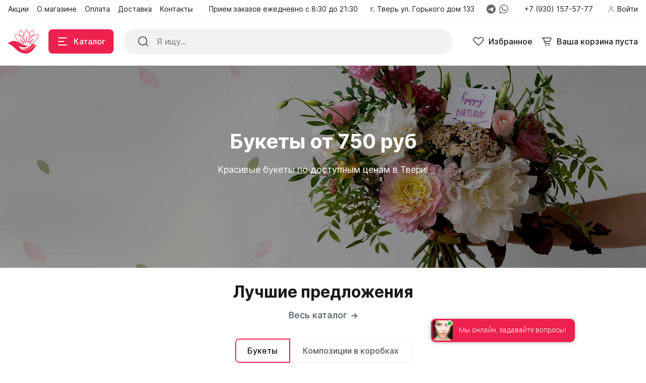

--- FILE ---
content_type: text/html; charset=UTF-8
request_url: https://gallery-flower.ru/
body_size: 14879
content:
<!DOCTYPE html>
<html xmlns="http://www.w3.org/1999/xhtml" lang="ru"><head>
                <title>Доставка цветов и букетов в Твери: цена, доставка курьером на дом</title>
        <link rel="apple-touch-icon" sizes="180x180" href="/upload/favicon/apple-touch-icon.png"/>
        <link rel="manifest" href="/upload/favicon/site.webmanifest"/>
        <link rel="mask-icon" href="/upload/favicon/safari-pinned-tab.svg" color="#5bbad5"/>
        <meta name="msapplication-TileColor" content="#603cba"/>
        <meta name="theme-color" content="#ffffff"/>

        <meta name="viewport" content="width=device-width, initial-scale=1, maximum-scale=1, viewport-fit=cover, user-scalable=no, shrink-to-fit=no"/>
        <meta http-equiv="X-UA-Compatible" content="IE=edge"/>
        <meta name="HandheldFriendly" content="true" />


        <meta http-equiv="Content-Type" content="text/html; charset=UTF-8" />
<meta name="keywords" content="#META_KEYWORDS#" />
<meta name="description" content="Купить и заказать цветы (букеты) с доставкой курьером на дом по Твери предлагает студия цветов Gallery-flower. В наличии большой ассортимент цветов и композиций!!" />
<script data-skip-moving="true">(function(w, d, n) {var cl = "bx-core";var ht = d.documentElement;var htc = ht ? ht.className : undefined;if (htc === undefined || htc.indexOf(cl) !== -1){return;}var ua = n.userAgent;if (/(iPad;)|(iPhone;)/i.test(ua)){cl += " bx-ios";}else if (/Windows/i.test(ua)){cl += ' bx-win';}else if (/Macintosh/i.test(ua)){cl += " bx-mac";}else if (/Linux/i.test(ua) && !/Android/i.test(ua)){cl += " bx-linux";}else if (/Android/i.test(ua)){cl += " bx-android";}cl += (/(ipad|iphone|android|mobile|touch)/i.test(ua) ? " bx-touch" : " bx-no-touch");cl += w.devicePixelRatio && w.devicePixelRatio >= 2? " bx-retina": " bx-no-retina";if (/AppleWebKit/.test(ua)){cl += " bx-chrome";}else if (/Opera/.test(ua)){cl += " bx-opera";}else if (/Firefox/.test(ua)){cl += " bx-firefox";}ht.className = htc ? htc + " " + cl : cl;})(window, document, navigator);</script>


<link href="/bitrix/js/ui/design-tokens/dist/ui.design-tokens.min.css?176337125523463" type="text/css"  rel="stylesheet" />
<link href="/bitrix/js/ui/fonts/opensans/ui.font.opensans.min.css?17633711162320" type="text/css"  rel="stylesheet" />
<link href="/bitrix/js/main/popup/dist/main.popup.bundle.min.css?176337130828056" type="text/css"  rel="stylesheet" />
<link href="/bitrix/cache/css/s1/alpha_s1/template_631d5d2d04ac8648754ee733b61204b4/template_631d5d2d04ac8648754ee733b61204b4_v1.css?1763815865722010" type="text/css"  data-template-style="true" rel="stylesheet" />
<link href="/bitrix/panel/main/popup.min.css?176337114920774" type="text/css"  data-template-style="true"  rel="stylesheet" />




<script type="extension/settings" data-extension="currency.currency-core">{"region":"ru"}</script>



<link rel="preload" fetchpriority="high" as="image" href="https://gallery-flower.ru/upload/iblock/742/3qaeymslbsx5nmt220jnc3gicwiib02d.webp">
<meta name='fragment' content='!' />
<link rel="icon" type="image/png" sizes="192x192" href="/upload/nextype.alpha/11b/4ypoptnv5218xb5rkxybdb776aek2xf0.svg">
<link rel="apple-touch-icon" sizes="180x180" href="/upload/nextype.alpha/11b/4ypoptnv5218xb5rkxybdb776aek2xf0.svg">
<link rel="icon" type="image/png" sizes="32x32" href="/upload/nextype.alpha/11b/4ypoptnv5218xb5rkxybdb776aek2xf0.svg">
<link rel="icon" type="image/png" sizes="16x16" href="/upload/nextype.alpha/11b/4ypoptnv5218xb5rkxybdb776aek2xf0.svg">
<meta name="msapplication-TileColor" content="#ee204d">
<meta name="theme-color" content="#ffffff">
            </head>
    <body class="catalog-image-background macos">
        <div id="panel"></div>

        <div class="blur-bar-container" id="system-messages"></div>

                            <div class="ajax-layout" id="8760bbb75f4222962478303899124637bfc81f32"></div>
                
            
<div class="header header-fixed open-header">

    <div class="main-header-wrapper">
        <div class="container">
            <div class="main-header">
                <div class="menu-btn"> 
                    <a href="javascript:void(0)" data-main-menu-btn="" class="icon icon-menu"></a> 
                </div>

                <div class="logo"> 
                    
<a href="/">
    <img src="/upload/nextype.alpha/7ec/j5k0rmv0iyxw8xdz8w7ufk7ildjc7uh9.png" alt="Gallery Flowers" title="Gallery Flowers"> </a>                </div>

                <div class="menu-button">
                    <a href="javascript:void(0)" class="btn btn-primary">
                        <div class="hamburger hamburger-button">
                            <div class="hamburger-box">
                                <div class="hamburger-inner"></div>
                            </div>
                        </div>
                        <span>Каталог</span>
                    </a>
                </div>

                <div class="small-menu menu" id="fixed-small-menu">
                    
                            <div class="ajax-layout" id="caa473a7fa201da0cba985dbae935398f7fae7a8"></div>
                                    
                </div>

                <div class="icons">
                    <a href="javascript:void(0)" class="search" data-entity="button-search-modal">
                        <i class="icon icon-search-2-line"></i>
                        <span>Поиск</span>
                    </a>
                    
                    
<div class="favorites-container" id="bx_wishlistY4lu1Pw9yx">
    <a href="/wishlist/" class="favorites">
        <i class="icon icon-bx-heart"></i>
        <span>Избранное</span>
    </a>
</div>

                        
                            <div class="ajax-layout" id="ec2a6969aa95cafd7fe894e34a82dc60334cc079"></div>
                                    
                    
                </div>
            </div>
        </div>

    </div>

</div>
            
<div class="header type2">
    <div class="top-header-wrapper">
        <div class="container">
            <div class="top-header">

                <div class="small-menu menu">
                            <div class="ajax-layout" id="fa5f4ff4a41a85147604d3479bf9347baf847af5"><style>
    .top-menu-skeleton {
        display: flex;
        margin-left: 16px;
    }
    .top-menu-item {
        width: 80px;
        height: 20px;
    }
    .top-menu-item-wrap {
        padding: 8px 0;
    }
    .top-menu-item:not(:last-child) {
        margin-right: 16px;
    }
    .top-menu-item:last-child {
        margin-right: 4px;
    }
</style>

<div class="top-menu-skeleton">
    <div class="top-menu-item-wrap">
        <div class="top-menu-item skeleton-bg"></div>
    </div>
    <div class="top-menu-item-wrap">
        <div class="top-menu-item skeleton-bg"></div>
    </div>
    <div class="top-menu-item-wrap">
        <div class="top-menu-item skeleton-bg"></div>
    </div>
    <div class="top-menu-item-wrap">
        <div class="top-menu-item skeleton-bg"></div>
    </div>
    <div class="top-menu-item-wrap">
        <div class="top-menu-item skeleton-bg"></div>
    </div>
    <div class="top-menu-item-wrap">
        <div class="top-menu-item skeleton-bg"></div>
    </div>
</div></div>
                                </div>

                <div class="location" style="display: flex;">
                    
                                                <span class="font-body-small" style="margin-right: 25px; white-space: nowrap;">                         
                            Прием заказов ежедневно с  8:30 до 21:30                             </span>
                            <span class="font-body-small" style="white-space: nowrap;">
                            г. Тверь ул. Горького дом 133                            </span>
                            
                </div>
                <style type="text/css">
                    .social{
                        display: flex;
                        margin-right: 25px;
                        margin-top: -4px;
                    }
                    .telegram{
                       margin:0;
                    }
                    .whatsapp{
                        margin:0;
                    }
                    .viber{
                        margin: 0;
                    }
                    .social{
                        display: flex;
                        margin-right: 25px;
                        margin-top: -4px;
                    }
                    .telegram svg{
                        margin-right: 7px;
                        width: 18px;
                        height: 18px;
                    }
                    .whatsapp svg{
                        margin-right: 7px;
                        width: 18px;
                        height: 18px;
                    }
                    .viber svg{
                        margin-right: 0;
                        width: 18px;
                        height: 18px;
                    }
                    .telegram-mobile svg{
                            display: none;
                        }
                        .whatsapp-mobile svg{
                            display: none;
                        }
                        .viber-mobile svg{
                            display: none;
                        }
                    @media all and (max-width: 1024px){
                        .telegram-mobile svg{
                            display: block;
                            margin-right: 20px;
                            width: 24px;
                            height: 24px;
                        }
                        .whatsapp-mobile svg{
                            display: block;
                            margin-right: 20px;
                            width: 24px;
                            height: 24px;
                        }
                        .viber-mobile svg{
                            display: block;
                            margin-right: -6px;
                            width: 24px;
                            height: 24px;
                        }
                    }
                </style>
                <div class="social">
                    <a href="https://t.me/gallery_flowers" class="telegram">
                        <svg viewBox="0 0 48 48" xmlns="http://www.w3.org/2000/svg">
                            <path fill-rule="evenodd" clip-rule="evenodd" d="M48 24C48 37.2548 37.2548 48 24 48C10.7452 48 0 37.2548 0 24C0 10.7452 10.7452 0 24 0C37.2548 0 48 10.7452 48 24ZM16.0715 21.8015C13.6673 22.8512 11.1971 23.9298 8.93825 25.174C7.75877 26.0376 9.32638 26.6485 10.7971 27.2215C11.0309 27.3126 11.2622 27.4027 11.4797 27.4927C11.6607 27.5484 11.8447 27.607 12.0312 27.6664C13.6669 28.1875 15.4907 28.7686 17.0787 27.8945C19.6873 26.396 22.149 24.6636 24.6089 22.9325C25.4148 22.3653 26.2205 21.7983 27.0311 21.2397C27.0691 21.2154 27.1119 21.1876 27.1588 21.1573C27.8493 20.7096 29.4024 19.7029 28.8279 21.0901C27.4695 22.5757 26.0144 23.8907 24.5515 25.213C23.5655 26.1041 22.5759 26.9985 21.6099 27.9505C20.7686 28.6341 19.8949 30.0088 20.837 30.9661C23.0069 32.4851 25.2107 33.9673 27.4132 35.4487C28.1299 35.9307 28.8466 36.4127 29.5618 36.8959C30.774 37.8637 32.6685 37.0808 32.935 35.5685C33.0535 34.8728 33.1725 34.1772 33.2915 33.4815C33.9491 29.6368 34.6069 25.7907 35.188 21.9335C35.267 21.3284 35.3565 20.7234 35.4461 20.1181C35.6632 18.651 35.8806 17.1821 35.9485 15.7071C35.7735 14.2351 33.9887 14.5588 32.9955 14.8898C27.8903 16.8324 22.8361 18.919 17.8019 21.0424C17.2316 21.295 16.6535 21.5474 16.0715 21.8015Z" fill="#666666"/>
                        </svg>
                    </a>
                    <a href="https://wa.me/79301575777" class="whatsapp">
                        <svg version="1.1" xmlns="http://www.w3.org/2000/svg" xmlns:xlink="http://www.w3.org/1999/xlink" x="0px" y="0px" xml:space="preserve" viewBox="0 0 90 90">
                                <path d="M90,43.841c0,24.213-19.779,43.841-44.182,43.841c-7.747,0-15.025-1.98-21.357-5.455L0,90l7.975-23.522c-4.023-6.606-6.34-14.354-6.34-22.637C1.635,19.628,21.416,0,45.818,0C70.223,0,90,19.628,90,43.841z M45.818,6.982c-20.484,0-37.146,16.535-37.146,36.859c0,8.065,2.629,15.534,7.076,21.61L11.107,79.14l14.275-4.537c5.865,3.851,12.891,6.097,20.437,6.097c20.481,0,37.146-16.533,37.146-36.857S66.301,6.982,45.818,6.982z M68.129,53.938c-0.273-0.447-0.994-0.717-2.076-1.254c-1.084-0.537-6.41-3.138-7.4-3.495c-0.993-0.358-1.717-0.538-2.438,0.537c-0.721,1.076-2.797,3.495-3.43,4.212c-0.632,0.719-1.263,0.809-2.347,0.271c-1.082-0.537-4.571-1.673-8.708-5.333c-3.219-2.848-5.393-6.364-6.025-7.441c-0.631-1.075-0.066-1.656,0.475-2.191c0.488-0.482,1.084-1.255,1.625-1.882c0.543-0.628,0.723-1.075,1.082-1.793c0.363-0.717,0.182-1.344-0.09-1.883c-0.27-0.537-2.438-5.825-3.34-7.977c-0.902-2.15-1.803-1.792-2.436-1.792c-0.631,0-1.354-0.09-2.076-0.09c-0.722,0-1.896,0.269-2.889,1.344c-0.992,1.076-3.789,3.676-3.789,8.963c0,5.288,3.879,10.397,4.422,11.113c0.541,0.716,7.49,11.92,18.5,16.223C58.2,65.771,58.2,64.336,60.186,64.156c1.984-0.179,6.406-2.599,7.312-5.107C68.398,56.537,68.398,54.386,68.129,53.938z" fill="#666666"/>
                        </svg>
                    </a>
                                   </div>

                <div class="phone" style="white-space: nowrap;">
                    
                    
<div class="dropdown">
    <a href="tel:79301575777" class="current" type="button">
        <span class="font-body-small">+7 (930) 157-57-77</span>
    </a>
</div>

                </div>

                <div class="sign-in" style="white-space: nowrap;">
                    
                            <div class="ajax-layout" id="1aecf0eff476a5e9bf95d3243cc616ecaaa70504"><style>
    .signin-skeleton {
        display: flex;
        align-items: center;
        padding: 8px 0;
    }
    .signin-skeleton-icon-1 {
        width: 16px;
        height: 16px;
        margin-right: 4px;
    }
    .signin-skeleton-icon-2 {
        width: 8px;
        height: 16px;
        margin-left: 4px;
    }
    .signin-skeleton-total {
        width: 112px;
        height: 20px;
    }
</style>

<div class="signin-skeleton">
    <div class="signin-skeleton-icon-1 skeleton-bg"></div>
    <div class="signin-skeleton-total skeleton-bg"></div>
    <div class="signin-skeleton-icon-2 skeleton-bg"></div>
</div></div>
                
                </div>

            </div>
        </div>
    </div>
    <div class="main-header-wrapper">
        <div class="container">
            <div class="main-header">
                <div class="menu-btn"> 
                    <a href="javascript:void(0)" data-main-menu-btn="" class="icon icon-menu"></a> 
                </div>

                <div class="logo"> 
                    
                    
<a href="/">
    <img src="/upload/nextype.alpha/7ec/j5k0rmv0iyxw8xdz8w7ufk7ildjc7uh9.png" alt="Gallery Flowers" title="Gallery Flowers"> </a>                    
                    <div class="slogan font-body-small hidden-xl"><img width="161" src="/gallery_logo_1.png" height="15"><br></div>
                </div>

                <div class="menu-button">
                    <a href="javascript:void(0)" class="btn btn-primary">
                        <div class="hamburger hamburger-button">
                            <div class="hamburger-box">
                                <div class="hamburger-inner"></div>
                            </div>
                        </div>
                        <span>Каталог</span>
                    </a>
                </div>
                
                
    <div class="search-header">
        <div class="search-line">

            <form action="/catalog/" autocomplete="off" class="search-form" id="title-inline-search">
                <div class="input"> 
                    <i class="icon icon-search-2-line"></i>
                    <input type="search" id="title-inline-search-input" autocomplete="off" name="q" placeholder="Я ищу...">
                </div>
            </form>
            
            <div class="search-list-found font-body" id="title-inline-search-results"></div>

        </div>

    </div>

                <div class="icons">
                    <a href="https://t.me/gallery_flowers" class="telegram-mobile">
                        <svg viewBox="0 0 48 48" xmlns="http://www.w3.org/2000/svg">
                            <path fill-rule="evenodd" clip-rule="evenodd" d="M48 24C48 37.2548 37.2548 48 24 48C10.7452 48 0 37.2548 0 24C0 10.7452 10.7452 0 24 0C37.2548 0 48 10.7452 48 24ZM16.0715 21.8015C13.6673 22.8512 11.1971 23.9298 8.93825 25.174C7.75877 26.0376 9.32638 26.6485 10.7971 27.2215C11.0309 27.3126 11.2622 27.4027 11.4797 27.4927C11.6607 27.5484 11.8447 27.607 12.0312 27.6664C13.6669 28.1875 15.4907 28.7686 17.0787 27.8945C19.6873 26.396 22.149 24.6636 24.6089 22.9325C25.4148 22.3653 26.2205 21.7983 27.0311 21.2397C27.0691 21.2154 27.1119 21.1876 27.1588 21.1573C27.8493 20.7096 29.4024 19.7029 28.8279 21.0901C27.4695 22.5757 26.0144 23.8907 24.5515 25.213C23.5655 26.1041 22.5759 26.9985 21.6099 27.9505C20.7686 28.6341 19.8949 30.0088 20.837 30.9661C23.0069 32.4851 25.2107 33.9673 27.4132 35.4487C28.1299 35.9307 28.8466 36.4127 29.5618 36.8959C30.774 37.8637 32.6685 37.0808 32.935 35.5685C33.0535 34.8728 33.1725 34.1772 33.2915 33.4815C33.9491 29.6368 34.6069 25.7907 35.188 21.9335C35.267 21.3284 35.3565 20.7234 35.4461 20.1181C35.6632 18.651 35.8806 17.1821 35.9485 15.7071C35.7735 14.2351 33.9887 14.5588 32.9955 14.8898C27.8903 16.8324 22.8361 18.919 17.8019 21.0424C17.2316 21.295 16.6535 21.5474 16.0715 21.8015Z" fill="#666666"/>
                        </svg>
                    </a>
                    <a href="https://wa.me/79301575777" class="whatsapp-mobile">
                        <svg version="1.1" xmlns="http://www.w3.org/2000/svg" xmlns:xlink="http://www.w3.org/1999/xlink" x="0px" y="0px" xml:space="preserve" viewBox="0 0 90 90">
                                <path id="WhatsApp" d="M90,43.841c0,24.213-19.779,43.841-44.182,43.841c-7.747,0-15.025-1.98-21.357-5.455L0,90l7.975-23.522
                                    c-4.023-6.606-6.34-14.354-6.34-22.637C1.635,19.628,21.416,0,45.818,0C70.223,0,90,19.628,90,43.841z M45.818,6.982
                                    c-20.484,0-37.146,16.535-37.146,36.859c0,8.065,2.629,15.534,7.076,21.61L11.107,79.14l14.275-4.537
                                    c5.865,3.851,12.891,6.097,20.437,6.097c20.481,0,37.146-16.533,37.146-36.857S66.301,6.982,45.818,6.982z M68.129,53.938
                                    c-0.273-0.447-0.994-0.717-2.076-1.254c-1.084-0.537-6.41-3.138-7.4-3.495c-0.993-0.358-1.717-0.538-2.438,0.537
                                    c-0.721,1.076-2.797,3.495-3.43,4.212c-0.632,0.719-1.263,0.809-2.347,0.271c-1.082-0.537-4.571-1.673-8.708-5.333
                                    c-3.219-2.848-5.393-6.364-6.025-7.441c-0.631-1.075-0.066-1.656,0.475-2.191c0.488-0.482,1.084-1.255,1.625-1.882
                                    c0.543-0.628,0.723-1.075,1.082-1.793c0.363-0.717,0.182-1.344-0.09-1.883c-0.27-0.537-2.438-5.825-3.34-7.977
                                    c-0.902-2.15-1.803-1.792-2.436-1.792c-0.631,0-1.354-0.09-2.076-0.09c-0.722,0-1.896,0.269-2.889,1.344
                                    c-0.992,1.076-3.789,3.676-3.789,8.963c0,5.288,3.879,10.397,4.422,11.113c0.541,0.716,7.49,11.92,18.5,16.223
                                    C58.2,65.771,58.2,64.336,60.186,64.156c1.984-0.179,6.406-2.599,7.312-5.107C68.398,56.537,68.398,54.386,68.129,53.938z" fill="#666666"/>
                        </svg>
                    </a>
					
                    <a href="/catalog/search.php?q=" data-entity="button-search-modal" class="search">
    <i class="icon icon-search-2-line"></i>
</a>                    
                    
<div class="favorites-container" id="bx_wishlist45eAHwxnSO">
    <a href="/wishlist/" class="favorites">
        <i class="icon icon-bx-heart"></i>
        <span>Избранное</span>
    </a>
</div>

                        
                            <div class="ajax-layout" id="3ebffe94519ff2f355500c49e40249f78d0af1b5"><style>
    .basket-skeleton {
        display: flex;
        margin-left: 16px;
    }
    .basket-skeleton-icon {
        width: 24px;
        height: 24px;
        margin-right: 8px;
    }
    .basket-skeleton-total {
        width: 80px;
        height: 24px;
    }
    @media (max-width: 1024px) {
        .basket-skeleton-total {
            display: none;
        }
        .basket-skeleton-icon {
            margin: 0;
        }
        .basket-skeleton {
            margin: 0;
            padding: 10px;
        }
    }

</style>

<div class="basket-skeleton">
    <div class="basket-skeleton-icon skeleton-bg"></div>
    <div class="basket-skeleton-total skeleton-bg"></div>
</div></div>
                                    
                </div>
            </div>
        </div>

    </div>
    
            <div class="ajax-layout" id="730e170f87f32e7c4395cc4426f1eb250d63d4c1"></div>
                    
</div>
                    <div class="wrapper">
                    <div class="main-page">
                                        
                                                            
        <div class="wrapper-section">
        <div class="hero type-3" >
            <div class="head" style="display: flex; background-image: url(/upload/iblock/742/3qaeymslbsx5nmt220jnc3gicwiib02d.webp);" id="bx_3218110189_365">
<!--                -->                <div class="title-block">
                    <div class="title d4">Букеты от 750 руб</div>
                    <div class="subtitle font-lead">Красивые букеты по доступным ценам в Твери!</div>
                </div>
                            </div>
        </div>
    </div>
        <div class="ajax-layout" data-loader="ajaxlazy" id="b8ef45d517f7acb281b1e1c4bd8f8aed232b5bac"><style>
    .skeleton-tabs-with-goods {
        padding: 36px 0;
    }
    .skeleton-tabs-with-goods .skeleton-section-name{
        display: flex;
        flex-direction: column;
        justify-content: center;
        align-items: center;
        margin-bottom: 40px;
    }
    .skeleton-tabs-with-goods .skeleton-section-name .skeleton-title{
        height: 44px;
        width: 200px;
        margin-bottom: 12px;
        background: #F5F5F5;
    }
    .skeleton-tabs-with-goods .skeleton-section-name .skeleton-subtitle {
        height: 24px;
        width: 96px;
        background: #F5F5F5;
    }

    .skeleton-tabs-with-goods .skeleton-section-name .skeleton-tabs {
        height: 48px;
        width: 100%;
        max-width: 550px;
        background: #F5F5F5;
    }

    .skeleton-tabs-with-goods .skeleton-card.big {
        height: calc(100% - 85px);
    }
    
    .skeleton-tabs-with-goods .skeleton-card-image {
        height: 100%;
        padding-bottom: 100%;
        margin-bottom: 16px;
    }
    .skeleton-tabs-with-goods .skeleton-card-price {
        height: 24px;
        width: 50%;
        margin-bottom: 4px;
    }
    .skeleton-tabs-with-goods .skeleton-card-title {
        height: 40px;
        width: 100%;
    }

    .skeleton-tabs-with-goods .skeleton-cards-list > .col-12:last-child .col-6:nth-child(1), .skeleton-tabs-with-goods .skeleton-cards-list > .col-12:last-child .col-6:nth-child(2) {
        margin-bottom: 24px;
    }

    @media (max-width: 1366px) {
         .skeleton-tabs-with-goods {
            padding: 28px 0;
        }
    }

    @media (max-width: 767px) {
        .skeleton-tabs-with-goods .skeleton-cards-list > .col-12:first-child {
            margin-bottom: 24px;
        }
        .skeleton-tabs-with-goods .skeleton-cards-list > .col-12:last-child .col-6:nth-child(1), .skeleton-cards-list > .col-12:last-child .col-6:nth-child(2) {
            margin-bottom: 8px;
        }
        .skeleton-tabs-with-goods .skeleton-cards-list > .col-12:last-child > .row {
            margin: 0 -4px;
        }
        .skeleton-tabs-with-goods .skeleton-cards-list .col-6 {
            padding: 0 4px;
        }
    }

    @media (max-width: 575px) {
        .skeleton-tabs-with-goods .skeleton-section-name{
            margin-bottom: 24px;  
            align-items: flex-start;  
        }
        .skeleton-tabs-with-goods .skeleton-section-name .skeleton-title {
            height: 28px;
        }
        .skeleton-tabs-with-goods .skeleton-section-name .skeleton-subtitle {
            height: 24px;
        }
         .skeleton-tabs-with-goods {
            padding: 24px 0;
        }

    }
</style>

<div class="container">
    <div class="skeleton-tabs-with-goods">
        <div class="skeleton-section-name">
            <div class="skeleton-title"></div>
            <div class="skeleton-tabs"></div>
        </div>
        <div class="skeleton-cards-list row">
            <div class="col-12 col-md-6">
                <div class="skeleton-card big">
                    <div class="skeleton-card-image skeleton-bg"></div>
                    <div class="skeleton-card-text-block">
                        <div class="skeleton-card-price skeleton-bg"></div>
                        <div class="skeleton-card-title skeleton-bg"></div>
                    </div>
                </div>
            </div>
            <div class="col-12 col-md-6">
                <div class="row">
                    
                    <div class="col-6">
                        <div class="skeleton-card">
                            <div class="skeleton-card-image skeleton-bg"></div>
                            <div class="skeleton-card-text-block">
                                <div class="skeleton-card-price skeleton-bg"></div>
                                <div class="skeleton-card-title skeleton-bg"></div>
                            </div>
                        </div>
                    </div>
                    <div class="col-6">
                        <div class="skeleton-card">
                            <div class="skeleton-card-image skeleton-bg"></div>
                            <div class="skeleton-card-text-block">
                                <div class="skeleton-card-price skeleton-bg"></div>
                                <div class="skeleton-card-title skeleton-bg"></div>
                            </div>
                        </div>
                    </div>
                    <div class="col-6">
                        <div class="skeleton-card">
                            <div class="skeleton-card-image skeleton-bg"></div>
                            <div class="skeleton-card-text-block">
                                <div class="skeleton-card-price skeleton-bg"></div>
                                <div class="skeleton-card-title skeleton-bg"></div>
                            </div>
                        </div>
                    </div>
                    <div class="col-6">
                        <div class="skeleton-card">
                            <div class="skeleton-card-image skeleton-bg"></div>
                            <div class="skeleton-card-text-block">
                                <div class="skeleton-card-price skeleton-bg"></div>
                                <div class="skeleton-card-title skeleton-bg"></div>
                            </div>
                        </div>
                    </div>
                
                </div>
            </div>
        </div>
        

    </div>
</div></div>
                        <div class="ajax-layout" data-loader="ajaxlazy" id="c83c790776054129ae0c6d6dca8bd6b24b700fda"><style>

    .skeleton-categories-block.type-4 {
        padding: 36px 0;
    }
    .skeleton-categories-block.type-4 .skeleton-section-name{
        display: flex;
        flex-direction: column;
        justify-content: center;
        align-items: center;
        margin-bottom: 40px;
    }
    .skeleton-categories-block.type-4 .skeleton-section-name .skeleton-title{
        height: 44px;
        width: 200px;
        margin-bottom: 40px;
        background: #F5F5F5;
    }
    .skeleton-categories-block.type-4 .skeleton-section-name .skeleton-subtitle {
        height: 24px;
        width: 96px;
        background: #F5F5F5;
    }
    
    .skeleton-categories-block.type-4 .skeleton-card {
        padding-bottom: 100%;
        background: #F5F5F5;
        border-radius: 4px;
        overflow: hidden;
        position: relative;
    }
    .skeleton-categories-block.type-4 .skeleton-bg {
        position: absolute;
        left: 0;
        right: 0;
        top: 0;
        bottom: 0;
        padding: 16px;
        display: flex;
        flex-direction: column;
    }
    .skeleton-categories-block.type-4 .skeleton-card-image {
        height: 100%;
        background: #FCFCFC;
        margin-bottom: 16px;
    }
    .skeleton-categories-block.type-4 .skeleton-card-title {
        height: 40px;
        width: 100%;
        background: #FCFCFC;
    }
    .skeleton-categories-block.type-4 .row > .col-12:last-child .col-6:nth-child(1), .skeleton-categories-block.type-4 .row > .col-12:last-child .col-6:nth-child(2) {
        margin-bottom: 24px;
    }

    @media (max-width: 1366px) {
        .skeleton-categories-block.type-4 .skeleton-section-name .skeleton-title{
            margin-bottom: 32px;
        }
    }

    @media (max-width: 767px) {
        .skeleton-categories-block.type-4 .row > .col-12:first-child {
            margin-bottom: 8px;
        }
        .skeleton-categories-block.type-4 .row > .col-12:last-child .col-6:nth-child(1), .row > .col-12:last-child .col-6:nth-child(2) {
            margin-bottom: 8px;
        }
        .skeleton-categories-block.type-4 .row > .col-12:last-child > .row {
            margin: 0 -4px;
        }
        .skeleton-categories-block.type-4 .col-6 {
            padding: 0 4px;
        }
    }

    @media (max-width: 575px) {
        .skeleton-categories-block.type-4 .skeleton-section-name{
            margin-bottom: 24px;  
            align-items: flex-start;  
        }
        .skeleton-categories-block.type-4 .skeleton-section-name .skeleton-title{
            margin-bottom: 8px;
        }
        .skeleton-categories-block.type-4 .skeleton-section-name .skeleton-title {
            height: 28px;
        }
        .skeleton-categories-block.type-4 .skeleton-section-name .skeleton-subtitle {
            height: 24px;
        }
        .skeleton-categories-block.type-4 {
            padding: 24px 0 0;
        }

    }
</style>

<div class="container">
    <div class="skeleton-categories-block type-4">
        <div class="skeleton-section-name">
            <div class="skeleton-title"></div>
            <div class="skeleton-subtitle"></div>
        </div>
        <div class="skeleton-cards-list row">
            <div class="col-12 col-md-6">
                <div class="skeleton-card big">
                    <div class="skeleton-bg">
                        <div class="skeleton-card-image"></div>
                        <div class="skeleton-card-title"></div>
                    </div>
                </div>
            </div>
            <div class="col-12 col-md-6">
                <div class="row">
                    <div class="col-6">
                        <div class="skeleton-card">
                            <div class="skeleton-bg">
                                <div class="skeleton-card-image"></div>
                                <div class="skeleton-card-title"></div>
                            </div>
                        </div>
                    </div>
                    <div class="col-6">
                        <div class="skeleton-card">
                            <div class="skeleton-bg">
                                <div class="skeleton-card-image"></div>
                                <div class="skeleton-card-title"></div>
                            </div>
                        </div>
                    </div>
                    <div class="col-6">
                        <div class="skeleton-card">
                            <div class="skeleton-bg">
                                <div class="skeleton-card-image"></div>
                                <div class="skeleton-card-title"></div>
                            </div>
                        </div>
                    </div>
                    <div class="col-6">
                        <div class="skeleton-card">
                            <div class="skeleton-bg">
                                <div class="skeleton-card-image"></div>
                                <div class="skeleton-card-title"></div>
                            </div>
                        </div>
                    </div>
                </div>
            </div>
        </div>


    </div>
</div></div>
                        <div class="ajax-layout" data-loader="ajaxlazy" id="b57f569cc012688d13a19682816f4bcc103d0d89"><style>
    .skeleton-advantages.type-1 {
        display: flex;
        padding: 36px 0;
    }
    .skeleton-advantages.type-1 .skeleton-card:not(:last-child) {
        margin-right: 24px;
    }
    .skeleton-advantages.type-1 .skeleton-card {
        flex-basis: calc(25% - 18px);
        min-width: 232px;
        border-radius: 4px;
        overflow: hidden;
    }
    .skeleton-advantages.type-1 .skeleton-img {
        width: 48px;
        height: 48px;
        margin-bottom: 12px;
    }
    .skeleton-advantages.type-1 .skeleton-title {
        margin-bottom: 8px;
        width: 100%;
        height: 26px;
    }
    .skeleton-advantages.type-1 .skeleton-text {
        height: 48px;
        width: 100%;
    }

    @media (max-width: 1366px) {
        .skeleton-advantages.type-1 {
            padding: 28px 0;
        }
    }

    @media (max-width: 1024px) {
        .skeleton-advantages.type-1 {
            overflow-x: scroll;
        }
    }

    @media (max-width: 575px) {
        .skeleton-advantages.type-1 {
            padding: 24px 0;
        }
    }
</style>
<div class="container">
    <div class="skeleton-advantages type-1">
        <div class="skeleton-card">
            <div class="skeleton-img skeleton-bg"></div>
            <div class="skeleton-title skeleton-bg"></div>
            <div class="skeleton-text skeleton-bg"></div>
        </div>
        <div class="skeleton-card">
            <div class="skeleton-img skeleton-bg"></div>
            <div class="skeleton-title skeleton-bg"></div>
            <div class="skeleton-text skeleton-bg"></div>
        </div>
        <div class="skeleton-card">
            <div class="skeleton-img skeleton-bg"></div>
            <div class="skeleton-title skeleton-bg"></div>
            <div class="skeleton-text skeleton-bg"></div>
        </div>
        <div class="skeleton-card">
            <div class="skeleton-img skeleton-bg"></div>
            <div class="skeleton-title skeleton-bg"></div>
            <div class="skeleton-text skeleton-bg"></div>
        </div>

    </div>
</div></div>
                        <div class="ajax-layout" data-loader="ajaxlazy" id="eb05066a5d06c043d82b5efa17cdd8823a48af01"><style>

    .skeleton-product-day {
        padding: 36px 0;
    }

    .skeleton-product-day .skeleton-product-day-image {
        padding-bottom: 100%;
    }
    .skeleton-product-day .skeleton-subtitle {
        height: 26px;
        width: 100px;
    }
    .skeleton-product-day .skeleton-title {
        height: 100px;
        margin-bottom: 24px;
        width: 100%;
        margin-top: auto;
    }
    .skeleton-product-day .skeleton-text {
        height: 84px;
        width: 100%;
        margin-bottom: 32px;
    }
    .skeleton-product-day .skeleton-price {
        width: 300  px;
        height: 40px;
        margin-bottom: 4px;
    }
    .skeleton-product-day .col-6:first-child .col-wrap{
        display: flex;
        flex-direction: column;
        height: 100%;
        padding: 31px 32px 31px 31px;
    }
    .skeleton-product-day .skeleton-one-click {
        margin-bottom: 16px;
        height: 24px;
        width: 150px;
    }
    .skeleton-product-day .skeleton-buttons {
        display: flex;
        margin-bottom: auto;
    }
    .skeleton-product-day .skeleton-buttons .skeleton-counter{
        width: 128px;
        height: 60px;
        margin-right: 8px;
    }
    .skeleton-product-day .skeleton-buttons .skeleton-buy {
        width: 160px;
        height: 60px;
        margin-right: 8px;
    }
    .skeleton-product-day .skeleton-buttons .skeleton-favorites {
        width: 60px;
        height: 60px;
    }
    .skeleton-product-day .skeleton-category {
        margin-top: auto;
        height: 26px;
        width: 150px;
    }
    @media (max-width: 1366px) {
        .skeleton-product-day .col-6:first-child .col-wrap {
            padding: 23px 24px 23px 23px;
        }
    }
    @media (max-width: 1024px) {
        .skeleton-product-day .col-6 {
            width: 100%;
            max-width: none;
        }
        .skeleton-product-day .col-6:last-child {
            order: -1;
        }
        .skeleton-product-day .row {
            flex-direction: column;
        }
    }
    @media (max-width: 575px) {
        .skeleton-product-day .col-6:first-child .col-wrap {
            padding: 16px 12px 24px 12px;
        }
        .skeleton-product-day .skeleton-buttons {
            flex-wrap: wrap;
        }
        .skeleton-product-day .skeleton-buttons .skeleton-counter{ 
            width: 100%;
            margin: 0 0 8px;
        }
    }
</style>
<div class="container">
    <div class="skeleton-product-day">
        <div class="row">
           <div class="col-6">
                <div class="col-wrap">
                   <div class="skeleton-title skeleton-bg"></div>
                   <div class="skeleton-text skeleton-bg"></div>
                   <div class="skeleton-price skeleton-bg"></div>
                   <div class="skeleton-one-click skeleton-bg"></div>
                   <div class="skeleton-buttons">
                       <div class="skeleton-counter skeleton-bg"></div>
                       <div class="skeleton-buy skeleton-bg"></div>
                       <div class="skeleton-favorites skeleton-bg"></div>
                   </div>
                   <!-- <div class="skeleton-category skeleton-bg"></div> -->
                </div>
           </div>
           <div class="col-6">
                <div class="skeleton-product-day-image skeleton-bg"></div>
           </div>
        </div>
    </div>
</div></div>
                        <div class="ajax-layout" data-loader="ajaxlazy" id="19dd6c762978c184e910e2592b67f19ccd5fb927"></div>
                        <div class="ajax-layout" data-loader="ajaxlazy" id="b9cd6eec611377a434db93717820223bc129941a"><style>
    .skeleton-company .skeleton-section-name{
        display: flex;
        flex-direction: column;
        justify-content: center;
        align-items: center;
        margin-bottom: 40px;
    }
    .skeleton-company .skeleton-section-name .skeleton-title{
        height: 44px;
        width: 200px;
        margin-bottom: 12px;
        background: #F5F5F5;
    }
    .skeleton-company .skeleton-section-name .skeleton-subtitle {
        height: 24px;
        width: 96px;
        background: #F5F5F5;
    }

    .skeleton-company .skeleton-company-title {
        height: 32px;
        width: 70%;
        margin-bottom: 24px;
    }

    .skeleton-company .skeleton-company-text {
        height: 188px;
        width: 100%;
        margin-bottom: 23px;
    }

    .skeleton-company .skeleton-company-link {
        height: 26px;
        width: 140px;
        margin-bottom: 32px;
    }

    .skeleton-company .skeleton-company-advantages {
        display: flex;
        flex-wrap: wrap;
        margin: 0 -12px;
    }

    .skeleton-company .skeleton-company-advantage{
        flex: 0 0 50%;
        max-width: 50%;
        margin-bottom: 24px;
        padding: 0 12px;
        display: flex;
    }

    .skeleton-company .skeleton-company-advantage .skeleton-advantage-img {
        width: 48px;
        height: 48px;
        margin-right: 12px;
    }

    .skeleton-company .skeleton-company-advantage .skeleton-text-block-title {
        height: 26px;
        margin-bottom: 8px;
        width: 100%;
    }

    .skeleton-company .skeleton-company-advantage .skeleton-text-block-text {
        height: 48px;
        width: 100%;
    }

    .skeleton-company .skeleton-company-image {
        width: 100%;
        height: 405px;
        position: relative;
    }

    .skeleton-company .skeleton-advantage-text-block {
        flex: 1;
    }

    .skeleton-company .skeleton-company-contact-info {
        padding: 16px 15px 15px 15px;
    }

    .skeleton-company .skeleton-company-contact-info > div {
        height: 24px;
        width: 70%;
    }

    .skeleton-company .skeleton-company-contact-info > div:not(:last-child)  {
        margin-bottom: 8px;
    }

    .skeleton-company .skeleton-company-image-socials {
        position: absolute;
        display: block;
        background: #FCFCFC;
        height: 48px;
        width: 80%;
        left: 16px;
        bottom: 16px;
    }

    @media (max-width: 1366px) {
        .skeleton-company .skeleton-section-name .skeleton-title{
            margin-bottom: 32px;
        }
        .skeleton-company .skeleton-company-title {
            height: 28px;
            margin-bottom: 20px;
        }
        .skeleton-company .skeleton-company-text {
            height: 184px;
            margin-bottom: 19px;
        }
        .skeleton-company .skeleton-company-link {
            margin-bottom: 24px;
        }
        .skeleton-company .skeleton-company-advantage {
            margin-bottom: 16px;
        }
        .skeleton-company .skeleton-company-advantage .skeleton-text-block-title {
            height: 24px;
        }
        .skeleton-company .skeleton-company-advantage .skeleton-text-block-text {
            height: 40px;
        }
        .skeleton-company .skeleton-company-image {
            height: 343px;
        }
        .skeleton-company .skeleton-company-contact-info {
            padding: 16px 11px 15px 11px;
        }
        .skeleton-company .skeleton-company-contact-info > div {
            height: 20px;
            width: 80%;
        }
        .skeleton-company .skeleton-company-image-socials  {
            left: 12px;
            bottom: 12px;
        }
    }

    @media (max-width: 1024px) {
        .skeleton-company .skeleton-company-advantages {
            margin: 0;
            padding: 0;
            flex-direction: column;
        }
        .skeleton-company .skeleton-company-advantage {
            padding: 0;
            width: 100%;
            flex: 1;
            max-width: none;
        }
    }

    @media (max-width: 768px) {
        .skeleton-company .col-6 {
            flex: 0 0 100%;
            max-width: 100%;
        }
    }

    @media (max-width: 575px) {
        .skeleton-company .skeleton-section-name{
            margin-bottom: 24px;  
            align-items: flex-start;  
        }
        .skeleton-company .skeleton-section-name .skeleton-title {
            margin-bottom: 8px;
            height: 28px;
        }
        .skeleton-company .skeleton-company-image {
            height: 212px;
        }
        .skeleton-company .skeleton-company-title {
            height: 24px;
            margin-bottom: 16px;
        }
        .skeleton-company .skeleton-company-text {
            height: 180px;
            margin-bottom: 14px;
        }
        .skeleton-company .skeleton-company-link {
            height: 33px;
        }
        .skeleton-company .skeleton-company-advantage .skeleton-advantage-img {
            margin-right: 8px;
        }
        .skeleton-company .skeleton-company-advantage .skeleton-text-block-title {
            height: 18px;
            margin-bottom: 4px;
        }
        .skeleton-company .skeleton-company-advantage .skeleton-text-block-text {
            height: 16px;
        }
        .skeleton-company .skeleton-company-contact-info > div {
            height: 16px;
            width: 60%;
        }
        .skeleton-company .col-6:last-child {
            padding: 0;
        }
        .skeleton-company .skeleton-company-image-socials  {
            left: 8px;
            bottom: 8px;
        }
    }
</style>

<div class="container">
    <div class="skeleton-company">
       <div class="skeleton-section-name">
            <div class="skeleton-title"></div>
            <div class="skeleton-subtitle"></div>
        </div>
        <div class="skeleton-company-content">
            <div class="row">
                <div class="col-6">
                    <div class="skeleton-company-title skeleton-bg"></div>
                    <div class="skeleton-company-text skeleton-bg"></div>
                    <div class="skeleton-company-link skeleton-bg"></div>
                    <div class="skeleton-company-advantages">
                        <div class="skeleton-company-advantage">
                            <div class="skeleton-advantage-img skeleton-bg"></div>
                            <div class="skeleton-advantage-text-block">
                                <div class="skeleton-text-block-title skeleton-bg"></div>
                                <div class="skeleton-text-block-text skeleton-bg"></div>
                            </div>
                        </div>
                        <div class="skeleton-company-advantage">
                            <div class="skeleton-advantage-img skeleton-bg"></div>
                            <div class="skeleton-advantage-text-block">
                                <div class="skeleton-text-block-title skeleton-bg"></div>
                                <div class="skeleton-text-block-text skeleton-bg"></div>
                            </div>
                        </div>
                        <div class="skeleton-company-advantage">
                            <div class="skeleton-advantage-img skeleton-bg"></div>
                            <div class="skeleton-advantage-text-block">
                                <div class="skeleton-text-block-title skeleton-bg"></div>
                                <div class="skeleton-text-block-text skeleton-bg"></div>
                            </div>
                        </div>
                        <div class="skeleton-company-advantage">
                            <div class="skeleton-advantage-img skeleton-bg"></div>
                            <div class="skeleton-advantage-text-block">
                                <div class="skeleton-text-block-title skeleton-bg"></div>
                                <div class="skeleton-text-block-text skeleton-bg"></div>
                            </div>
                        </div>
                    </div>
                </div>
                <div class="col-6">
                    <div class="skeleton-company-image skeleton-bg">
                        <div class="skeleton-company-image-socials"></div>
                    </div>
                    <div class="skeleton-company-contact-info">
                        <div class="skeleton-company-adress skeleton-bg"></div>
                        <div class="skeleton-company-time skeleton-bg"></div>
                        <div class="skeleton-company-phone skeleton-bg"></div>
                        <div class="skeleton-company-email skeleton-bg"></div>
                    </div>
                </div>
            </div>
        </div>
    </div>
</div></div>
                      </div>
    </div>
  
          <div class="ajax-layout" data-loader="ajaxlazy" id="8d7096e3c5f619f30c2b5ec18a8ec95cd45d8e72"><style>

    .skeleton-footer.type-1 {
        margin-top: 80px;
    }

    .skeleton-footer.type-1 .row{
        width: 100%;
    }
    .skeleton-footer.type-1 .container {
        display: flex;
    }
    .skeleton-footer.type-1 .skeleton-footer-logo {
        width: 140px;
        height: 48px;
        margin-bottom: 8px;
    }
    .skeleton-footer.type-1 .skeleton-footer-subtitle {
        margin-bottom: 24px;
        height: 0;
    }
    .skeleton-footer.type-1 .skeleton-footer-contact-item {
        height: 24px;
        width: 200px;
    }
    .skeleton-footer.type-1 .skeleton-footer-contact-item:not(:last-child) { 
        margin-bottom: 8px;
    }

    .skeleton-footer.type-1 .col-12 {
        padding: 28px 0;
    }
    .skeleton-footer.type-1 .col-12:first-child {
        padding-left: 15px;
    }
    .skeleton-footer.type-1 .col-12:last-child {
        padding-left: 30px;
        padding-right: 15px;
    }

    .skeleton-footer.type-1 .skeleton-footer-catalog-items {
        display: flex;
        flex-wrap: wrap;
        padding-bottom: 16px;
    }

    .skeleton-footer.type-1 .skeleton-footer-catalog-item {
        width: 120px;
        height: 24px;
        margin-bottom: 12px;
    }
    .skeleton-footer.type-1 .skeleton-footer-row {
        display: flex;
    }
    .skeleton-footer.type-1 .skeleton-footer-catalog-item:not(:last-child) {
        margin-right: 20px;
    }
    .skeleton-footer.type-1 .skeleton-footer-row:nth-child(2) {
        padding: 32px 0 24px;
    }
    .skeleton-footer.type-1 .skeleton-footer-items{
        display: flex;
        flex-wrap: wrap;
        padding-right: 40px;
    }
    .skeleton-footer.type-1 .skeleton-footer-item{
        height: 28px;
        width: 108px;
    }
    .skeleton-footer.type-1 .skeleton-footer-item:not(:last-child) {
        margin-right: 24px;
    }

    .skeleton-footer.type-1 .skeleton-footer-contact {
        margin-left: auto;
    }

    .skeleton-footer.type-1 .skeleton-contact-input-wrap {
        display: flex;
        margin-bottom: 12px;
    }

    .skeleton-footer.type-1 .skeleton-footer-input {
        border-radius: 6px 0 0 6px;
        background: #FCFCFC;
        width: 220px;
        height: 48px;
    }
    .skeleton-footer.type-1 .skeleton-footer-btn {
        border-radius: 0 6px 6px 0;
        width: 184px;
        height: 48px;
    }
    .skeleton-footer.type-1 .skeleton-subscribe-block-checkbox {
        width: 160px;
        height: 24px;
        margin-bottom: 2px;  
    }
    .skeleton-footer.type-1 .skeleton-subscribe-block-subtitle {
        height: 20px;
        margin-left: 15px;
        width: 100%;
    }

    .skeleton-footer.type-1 .skeleton-footer-row:last-child {
        padding-top: 24px;
    }

    .skeleton-footer.type-1 .skeleton-footer-socials {
        display: flex;
    }
    .skeleton-footer.type-1 .skeleton-footer-social {
        width: 24px;
        height: 24px;
        margin-right: 16px;
    }

    .skeleton-footer.type-1 .skeleton-footer-policy {
        margin-left: auto;
        height: 24px;
        width: 300px;
    }

    .skeleton-footer.type-1 .skeleton-subscribe-block {
        display: flex;
        flex-direction: column;
        justify-content: flex-start;
    }

    .skeleton-bg-white {
        background: #FCFCFC;
    }

    @media (max-width: 1366px) {
        .skeleton-footer.type-1 .skeleton-footer-subtitle {
            margin-bottom: 26px;
        }
        .skeleton-footer.type-1 .col-12:first-child {
            padding: 28px 15px;
        }
        .skeleton-footer.type-1 .skeleton-footer-item {
            height: 24px;
        }
    }

    @media (max-width: 1024px) {
        .skeleton-footer.type-1 .col-12:first-child {
            flex: 1;
            max-width: 100%;
            padding: 0 0 22px;
        }
        
        .skeleton-footer.type-1 .col-12:last-child {
            flex: 1;
            max-width: 100%;
            padding: 0;
        }
        .skeleton-footer.type-1 {
            padding: 28px 0;
        }
        .skeleton-footer.type-1 .row {
            flex-direction: column;
            margin: 0;
        }
        .skeleton-footer.type-1 .skeleton-footer-catalog-items {
            display: none;
        }
        .skeleton-footer.type-1 .skeleton-contact-input-wrap {
            display: none;
        }
        .skeleton-footer.type-1 .skeleton-footer-row:nth-child(2) {
            flex-direction: column;
            padding: 0;
        }
        .skeleton-footer.type-1 .skeleton-footer-items {
            flex-direction: column;
            padding: 0;
            margin-bottom: 36px;
        }
        .skeleton-footer.type-1 .skeleton-footer-item:not(:last-child) {
            margin-bottom: 12px;
            margin-right: 0;
        }
        .skeleton-footer.type-1 .skeleton-footer-contact {
            margin: 0;
        }
        .skeleton-footer.type-1 .skeleton-subscribe-block-subtitle {
            width: 200px;
            margin: 0 0 12px;
        }
        .skeleton-footer.type-1 .skeleton-footer-row:last-child {
            flex-direction: column;
        }
        .skeleton-footer.type-1 .skeleton-footer-social {
            margin-bottom: 16px;
        }
        .skeleton-footer.type-1 .skeleton-footer-policy {
            margin: 0 auto;
        }
    }
    
</style>

<div class="skeleton-footer type-1 skeleton-bg">
    <div class="container">
        <div class="row">
            <div class="col-12 col-md-3">
                <div class="skeleton-footer-logo skeleton-bg-white"></div>
                <div class="skeleton-footer-subtitle skeleton-bg-white"></div>
                <div class="skeleton-footer-adress skeleton-footer-contact-item skeleton-bg-white"></div>
                <div class="skeleton-footer-time skeleton-footer-contact-item skeleton-bg-white"></div>
                <div class="skeleton-footer-phone skeleton-footer-contact-item skeleton-bg-white"></div>
                <div class="skeleton-footer-email skeleton-footer-contact-item skeleton-bg-white"></div>
            </div>
            <div class="col-12 col-md-9">
                <div class="skeleton-footer-catalog-items">
                    <div class="skeleton-footer-catalog-item skeleton-bg-white"></div>
                    <div class="skeleton-footer-catalog-item skeleton-bg-white"></div>
                    <div class="skeleton-footer-catalog-item skeleton-bg-white"></div>
                    <div class="skeleton-footer-catalog-item skeleton-bg-white"></div>
                    <div class="skeleton-footer-catalog-item skeleton-bg-white"></div>
                    <div class="skeleton-footer-catalog-item skeleton-bg-white"></div>
                    <div class="skeleton-footer-catalog-item skeleton-bg-white"></div>
                </div>
                <div class="skeleton-footer-row">
                    <div class="skeleton-footer-items">
                        <div class="skeleton-footer-item skeleton-bg-white"></div>
                        <div class="skeleton-footer-item skeleton-bg-white"></div>
                        <div class="skeleton-footer-item skeleton-bg-white"></div>
                        <div class="skeleton-footer-item skeleton-bg-white"></div>
                        <div class="skeleton-footer-item skeleton-bg-white"></div>
                    </div>
                    <div class="skeleton-footer-contact">
                        <div class="skeleton-footer-contact-form">
                            <div class="skeleton-contact-input-wrap">
                                <div class="skeleton-footer-input"></div>
                                <div class="skeleton-footer-btn skeleton-bg-white"></div>
                            </div>
                            <div class="skeleton-subscribe-block">
                                <div class="skeleton-subscribe-block-checkbox skeleton-bg-white"></div>
                                <div class="skeleton-subscribe-block-subtitle skeleton-bg-white"></div>
                            </div>
                        </div>

                    </div>
                </div>
                <div class="skeleton-footer-row">
                    <div class="skeleton-footer-socials">
                        <div class="skeleton-footer-social skeleton-bg-white"></div>
                        <div class="skeleton-footer-social skeleton-bg-white"></div>
                        <div class="skeleton-footer-social skeleton-bg-white"></div>
                        <div class="skeleton-footer-social skeleton-bg-white"></div>
                        <div class="skeleton-footer-social skeleton-bg-white"></div>
                        <div class="skeleton-footer-social skeleton-bg-white"></div>
                        <div class="skeleton-footer-social skeleton-bg-white"></div>
                        <div class="skeleton-footer-social skeleton-bg-white"></div>
                    </div>
                    <div class="skeleton-footer-policy skeleton-bg-white"></div>
                </div>
            </div>
        </div>
    </div>
</div></div>
                
          <div class="ajax-layout" id="d6aa0b5f1d36431fd22e64fda84c6bc89f265c04"></div>
                



<link rel="stylesheet" href="https://cdn.envybox.io/widget/cbk.css">
<div class="scrollpage" id="scrollUpPage"></div>

<!-- Custom Metriks -->
<script type="text/javascript" data-skip-moving="true">
  window.addEventListener('load', () => {
    console.log('load');
    <!-- /Yandex.Metrika counter -->
    (function (m, e, t, r, i, k, a) {
      m[i] = m[i] || function () {
        (m[i].a = m[i].a || []).push(arguments)
      };
      m[i].l = 1 * new Date();
      for (var j = 0; j < document.scripts.length; j++) {
        if (document.scripts[j].src === r) {
          return;
        }
      }
      k = e.createElement(t), a = e.getElementsByTagName(t)[0], k.async = 1, k.src = r, a.parentNode.insertBefore(k, a)
    })
    (window, document, "script", "https://mc.yandex.ru/metrika/tag.js", "ym");

    ym(85680145, "init", {
      clickmap: true,
      trackLinks: true,
      accurateTrackBounce: true,
      webvisor: true
    });
    <!-- /Yandex.Metrika counter -->


    <!-- Need Loaded Code -->

    document.addEventListener('touchmove', function (event) {
      if (event.scale !== 1) {
        event.preventDefault();
      }
    }, false);

    var observer = new MutationObserver(function (mutations) {
      mutations.forEach(function (mutation) {
        let a = document.getElementById('system-messages');
        for (let i = 0; i < a.childElementCount; i++) {
          a.children[i].children[1].children[1].children[0].innerText = 'Перейти в корзину'
        }
      });
    });

    var config = {attributes: true, childList: true, characterData: true}
    observer.observe(document.getElementById('system-messages'), config);
    document.addEventListener('scroll', () => {
      if (scrollY > 300) {
        scrollUpPage.style.display = 'block';
      } else {
        scrollUpPage.style.display = 'none';
      }
    });
    scrollUpPage.addEventListener('click', () => {
      window.scrollTo({
        top: 0,
        behavior: "smooth"
      });
    });
    <!-- Need Loaded Code -->

    <!-- Global site tag (gtag.js) - Google Analytics -->

    const gtagSrc = document.createElement('script');

    gtagSrc.async = true;

    gtagSrc.src = 'https://www.googletagmanager.com/gtag/js?id=UA-123734777-14';

    document.body.append(gtagSrc);

    window.dataLayer = window.dataLayer || [];

    function gtag() {
      dataLayer.push(arguments);
    }

    gtag('js', new Date());

    gtag('config', 'UA-123734777-14');

    <!-- Global site tag (gtag.js) - Google Analytics -->
  });
</script>
<!-- Custom Metriks -->


<!-- /Yandex.Metrika counter -->
<noscript>
  <div><img src="https://mc.yandex.ru/watch/85680145" style="position:absolute; left:-9999px;" alt=""/></div>
</noscript>
<!-- /Yandex.Metrika counter -->

<script>if(!window.BX)window.BX={};if(!window.BX.message)window.BX.message=function(mess){if(typeof mess==='object'){for(let i in mess) {BX.message[i]=mess[i];} return true;}};</script>
<script>(window.BX||top.BX).message({"JS_CORE_LOADING":"Загрузка...","JS_CORE_NO_DATA":"- Нет данных -","JS_CORE_WINDOW_CLOSE":"Закрыть","JS_CORE_WINDOW_EXPAND":"Развернуть","JS_CORE_WINDOW_NARROW":"Свернуть в окно","JS_CORE_WINDOW_SAVE":"Сохранить","JS_CORE_WINDOW_CANCEL":"Отменить","JS_CORE_WINDOW_CONTINUE":"Продолжить","JS_CORE_H":"ч","JS_CORE_M":"м","JS_CORE_S":"с","JSADM_AI_HIDE_EXTRA":"Скрыть лишние","JSADM_AI_ALL_NOTIF":"Показать все","JSADM_AUTH_REQ":"Требуется авторизация!","JS_CORE_WINDOW_AUTH":"Войти","JS_CORE_IMAGE_FULL":"Полный размер"});</script><script src="/bitrix/js/main/core/core.min.js?1763371335229643"></script><script>BX.Runtime.registerExtension({"name":"main.core","namespace":"BX","loaded":true});</script>
<script>BX.setJSList(["\/bitrix\/js\/main\/core\/core_ajax.js","\/bitrix\/js\/main\/core\/core_promise.js","\/bitrix\/js\/main\/polyfill\/promise\/js\/promise.js","\/bitrix\/js\/main\/loadext\/loadext.js","\/bitrix\/js\/main\/loadext\/extension.js","\/bitrix\/js\/main\/polyfill\/promise\/js\/promise.js","\/bitrix\/js\/main\/polyfill\/find\/js\/find.js","\/bitrix\/js\/main\/polyfill\/includes\/js\/includes.js","\/bitrix\/js\/main\/polyfill\/matches\/js\/matches.js","\/bitrix\/js\/ui\/polyfill\/closest\/js\/closest.js","\/bitrix\/js\/main\/polyfill\/fill\/main.polyfill.fill.js","\/bitrix\/js\/main\/polyfill\/find\/js\/find.js","\/bitrix\/js\/main\/polyfill\/matches\/js\/matches.js","\/bitrix\/js\/main\/polyfill\/core\/dist\/polyfill.bundle.js","\/bitrix\/js\/main\/core\/core.js","\/bitrix\/js\/main\/polyfill\/intersectionobserver\/js\/intersectionobserver.js","\/bitrix\/js\/main\/lazyload\/dist\/lazyload.bundle.js","\/bitrix\/js\/main\/polyfill\/core\/dist\/polyfill.bundle.js","\/bitrix\/js\/main\/parambag\/dist\/parambag.bundle.js"]);
</script>
<script>BX.Runtime.registerExtension({"name":"pull.protobuf","namespace":"BX","loaded":true});</script>
<script>BX.Runtime.registerExtension({"name":"rest.client","namespace":"window","loaded":true});</script>
<script>(window.BX||top.BX).message({"pull_server_enabled":"N","pull_config_timestamp":0,"shared_worker_allowed":"Y","pull_guest_mode":"N","pull_guest_user_id":0,"pull_worker_mtime":1763371222});(window.BX||top.BX).message({"PULL_OLD_REVISION":"Для продолжения корректной работы с сайтом необходимо перезагрузить страницу."});</script>
<script>BX.Runtime.registerExtension({"name":"pull.client","namespace":"BX","loaded":true});</script>
<script>BX.Runtime.registerExtension({"name":"pull","namespace":"window","loaded":true});</script>
<script>BX.Runtime.registerExtension({"name":"ui.design-tokens","namespace":"window","loaded":true});</script>
<script>BX.Runtime.registerExtension({"name":"main.pageobject","namespace":"BX","loaded":true});</script>
<script>(window.BX||top.BX).message({"JS_CORE_LOADING":"Загрузка...","JS_CORE_NO_DATA":"- Нет данных -","JS_CORE_WINDOW_CLOSE":"Закрыть","JS_CORE_WINDOW_EXPAND":"Развернуть","JS_CORE_WINDOW_NARROW":"Свернуть в окно","JS_CORE_WINDOW_SAVE":"Сохранить","JS_CORE_WINDOW_CANCEL":"Отменить","JS_CORE_WINDOW_CONTINUE":"Продолжить","JS_CORE_H":"ч","JS_CORE_M":"м","JS_CORE_S":"с","JSADM_AI_HIDE_EXTRA":"Скрыть лишние","JSADM_AI_ALL_NOTIF":"Показать все","JSADM_AUTH_REQ":"Требуется авторизация!","JS_CORE_WINDOW_AUTH":"Войти","JS_CORE_IMAGE_FULL":"Полный размер"});</script>
<script>BX.Runtime.registerExtension({"name":"window","namespace":"window","loaded":true});</script>
<script>(window.BX||top.BX).message({"phone_auth_resend":"Вы сможете отправить код повторно через #INTERVAL# сек.","phone_auth_resend_link":"Отправить код повторно"});</script>
<script>BX.Runtime.registerExtension({"name":"phone_auth","namespace":"window","loaded":true});</script>
<script>BX.Runtime.registerExtension({"name":"fx","namespace":"window","loaded":true});</script>
<script>BX.Runtime.registerExtension({"name":"ui.fonts.opensans","namespace":"window","loaded":true});</script>
<script>BX.Runtime.registerExtension({"name":"main.popup","namespace":"BX.Main","loaded":true});</script>
<script>BX.Runtime.registerExtension({"name":"popup","namespace":"window","loaded":true});</script>
<script>BX.Runtime.registerExtension({"name":"currency.currency-core","namespace":"BX.Currency","loaded":true});</script>
<script>BX.Runtime.registerExtension({"name":"currency","namespace":"window","loaded":true});</script>
<script>(window.BX||top.BX).message({"LANGUAGE_ID":"ru","FORMAT_DATE":"DD.MM.YYYY","FORMAT_DATETIME":"DD.MM.YYYY HH:MI:SS","COOKIE_PREFIX":"BITRIX_SM","SERVER_TZ_OFFSET":"10800","UTF_MODE":"Y","SITE_ID":"s1","SITE_DIR":"\/","USER_ID":"","SERVER_TIME":1765336778,"USER_TZ_OFFSET":0,"USER_TZ_AUTO":"Y","bitrix_sessid":"89ab2da0dd2e578127623116e72460fc"});</script><script  src="/bitrix/cache/js/s1/alpha_s1/kernel_main/kernel_main_v1.js?1763815988196391"></script>
<script src="/bitrix/js/pull/protobuf/protobuf.min.js?176336988376433"></script>
<script src="/bitrix/js/pull/protobuf/model.min.js?176336988314190"></script>
<script src="/bitrix/js/rest/client/rest.client.min.js?17633698839240"></script>
<script src="/bitrix/js/pull/client/pull.client.min.js?176337122349849"></script>
<script src="/bitrix/js/main/core/core_phone_auth.min.js?17633698831651"></script>
<script src="/bitrix/js/main/popup/dist/main.popup.bundle.min.js?176337135667480"></script>
<script src="/bitrix/js/currency/currency-core/dist/currency-core.bundle.min.js?17633707274569"></script>
<script src="/bitrix/js/currency/core_currency.min.js?1763370727835"></script>
<script>BX.setJSList(["\/bitrix\/js\/main\/pageobject\/dist\/pageobject.bundle.js","\/bitrix\/js\/main\/core\/core_window.js","\/bitrix\/js\/main\/core\/core_fx.js","\/bitrix\/js\/main\/session.js","\/bitrix\/js\/main\/date\/main.date.js","\/bitrix\/js\/main\/core\/core_date.js","\/bitrix\/js\/main\/utils.js","\/bitrix\/js\/main\/dd.js","\/bitrix\/js\/main\/core\/core_uf.js","\/bitrix\/js\/main\/core\/core_dd.js","\/bitrix\/js\/main\/core\/core_tooltip.js","\/bitrix\/components\/bitrix\/search.title\/script.js","\/bitrix\/templates\/alpha_s1\/components\/bitrix\/search.title\/inline\/script.js","\/bitrix\/templates\/alpha_s1\/vendor\/jquery\/jquery.min.js","\/bitrix\/templates\/alpha_s1\/vendor\/bootstrap\/bootstrap.bundle.min.js","\/bitrix\/templates\/alpha_s1\/vendor\/bootstrap\/bootstrap-select.min.js","\/bitrix\/templates\/alpha_s1\/vendor\/maskedinput\/jquery.maskedinput.min.js","\/bitrix\/templates\/alpha_s1\/vendor\/scrollbar\/jquery.scrollbar.min.js","\/bitrix\/templates\/alpha_s1\/vendor\/jquery\/jquery.inview.js","\/bitrix\/templates\/alpha_s1\/vendor\/swiper\/swiper.min.js","\/bitrix\/templates\/alpha_s1\/vendor\/jquery\/jquery.lazy.min.js","\/bitrix\/templates\/alpha_s1\/vendor\/vue\/vue.min.js","\/bitrix\/templates\/alpha_s1\/js\/application.js","\/bitrix\/templates\/alpha_s1\/js\/layout.js","\/bitrix\/templates\/alpha_s1\/js\/messages.js","\/bitrix\/templates\/alpha_s1\/js\/basket.js","\/bitrix\/templates\/alpha_s1\/js\/wishlist.js","\/bitrix\/templates\/alpha_s1\/js\/menu.js","\/bitrix\/templates\/alpha_s1\/js\/signform.js","\/bitrix\/templates\/alpha_s1\/js\/popups.js","\/bitrix\/templates\/alpha_s1\/js\/catalogitem.js","\/bitrix\/templates\/alpha_s1\/custom.js"]);</script>
<script>BX.setCSSList(["\/bitrix\/templates\/alpha_s1\/vendor\/bootstrap\/bootstrap.min.css","\/bitrix\/templates\/alpha_s1\/vendor\/bootstrap\/bootstrap-select.min.css","\/bitrix\/templates\/alpha_s1\/vendor\/scrollbar\/jquery.scrollbar.min.css","\/bitrix\/templates\/alpha_s1\/vendor\/swiper\/swiper.min.css","\/bitrix\/templates\/alpha_s1\/cbk.css","\/bitrix\/templates\/alpha_s1\/vendor\/fonts\/Inter\/font.css","\/bitrix\/templates\/alpha_s1\/less_compile\/d010022585a20351e732e308e325e375643f6fc4_s1.css","\/bitrix\/templates\/alpha_s1\/styles.css","\/bitrix\/templates\/alpha_s1\/template_styles.css"]);</script>
<script>
					(function () {
						"use strict";

						var counter = function ()
						{
							var cookie = (function (name) {
								var parts = ("; " + document.cookie).split("; " + name + "=");
								if (parts.length == 2) {
									try {return JSON.parse(decodeURIComponent(parts.pop().split(";").shift()));}
									catch (e) {}
								}
							})("BITRIX_CONVERSION_CONTEXT_s1");

							if (cookie && cookie.EXPIRE >= BX.message("SERVER_TIME"))
								return;

							var request = new XMLHttpRequest();
							request.open("POST", "/bitrix/tools/conversion/ajax_counter.php", true);
							request.setRequestHeader("Content-type", "application/x-www-form-urlencoded");
							request.send(
								"SITE_ID="+encodeURIComponent("s1")+
								"&sessid="+encodeURIComponent(BX.bitrix_sessid())+
								"&HTTP_REFERER="+encodeURIComponent(document.referrer)
							);
						};

						if (window.frameRequestStart === true)
							BX.addCustomEvent("onFrameDataReceived", counter);
						else
							BX.ready(counter);
					})();
				</script>
<script>BX.message([])</script>
<script>BX.message({'LANG_CHARSET':'UTF-8','PHONE_NUMBER_MASK':'+7 (999) 999-99-99'})</script>



<script  src="/bitrix/cache/js/s1/alpha_s1/template_eaaaf4687587c053a53677d901856797/template_eaaaf4687587c053a53677d901856797_v1.js?1763815859697717"></script>

<script>
            (function() {
                if (typeof(Alpha) == 'object')
                {
                    Alpha.Ajax.load({
                        containerId: '8760bbb75f4222962478303899124637bfc81f32',
                        params: 'YTozOntzOjQ6ImZpbGUiO3M6MTA6InNlYXJjaC5waHAiO3M6NDoiZGF0YSI7YToxOntzOjE2OiJwYXJlbnRSZXF1ZXN0VXJpIjtzOjE6Ii8iO31zOjEwOiJjdXJyZW50RGlyIjtOO30='
                    });
                }
            })();
        </script>
<script>
            (function() {
                if (typeof(Alpha) == 'object')
                {
                    Alpha.Ajax.load({
                        containerId: 'caa473a7fa201da0cba985dbae935398f7fae7a8',
                        params: 'YTozOntzOjQ6ImZpbGUiO3M6MjA6ImhlYWRlckZpeGVkL21lbnUucGhwIjtzOjQ6ImRhdGEiO2E6MTp7czoxNjoicGFyZW50UmVxdWVzdFVyaSI7czoxOiIvIjt9czoxMDoiY3VycmVudERpciI7Tjt9'
                    });
                }
            })();
        </script>
<script type="text/javascript">
        BX.ready(function(){

            new window.Alpha.Wishlist({
                siteId: 's1',
                containerId: 'bx_wishlistY4lu1Pw9yx',
                ajaxPath: '/include/ajax/wishlist_layout.php'
            });

        });
    </script><script>
            (function() {
                if (typeof(Alpha) == 'object')
                {
                    Alpha.Ajax.load({
                        containerId: 'ec2a6969aa95cafd7fe894e34a82dc60334cc079',
                        params: 'YTozOntzOjQ6ImZpbGUiO3M6MjI6ImhlYWRlckZpeGVkL2Jhc2tldC5waHAiO3M6NDoiZGF0YSI7YToxOntzOjE2OiJwYXJlbnRSZXF1ZXN0VXJpIjtzOjE6Ii8iO31zOjEwOiJjdXJyZW50RGlyIjtOO30='
                    });
                }
            })();
        </script>
<script>
            (function() {
                if (typeof(Alpha) == 'object')
                {
                    Alpha.Ajax.load({
                        containerId: 'fa5f4ff4a41a85147604d3479bf9347baf847af5',
                        params: 'YTozOntzOjQ6ImZpbGUiO3M6MTU6ImhlYWRlci9tZW51LnBocCI7czo0OiJkYXRhIjthOjE6e3M6MTY6InBhcmVudFJlcXVlc3RVcmkiO3M6MToiLyI7fXM6MTA6ImN1cnJlbnREaXIiO047fQ=='
                    });
                }
            })();
        </script>
<script>
            (function() {
                if (typeof(Alpha) == 'object')
                {
                    Alpha.Ajax.load({
                        containerId: '1aecf0eff476a5e9bf95d3243cc616ecaaa70504',
                        params: 'YTozOntzOjQ6ImZpbGUiO3M6MTc6ImhlYWRlci9zaWduaW4ucGhwIjtzOjQ6ImRhdGEiO2E6MTp7czoxNjoicGFyZW50UmVxdWVzdFVyaSI7czoxOiIvIjt9czoxMDoiY3VycmVudERpciI7Tjt9'
                    });
                }
            })();
        </script>
<script>
    BX.loadScript('/bitrix/templates/alpha_s1/components/bitrix/search.title/inline/script.js', function () {
        new JCAlphaTitleSearch({
            'AJAX_PAGE' : '/bitrix/templates/alpha_s1/components/bitrix/search.title/inline/component.php',
            'CONTAINER_ID': 'title-inline-search',
            'RESULT_CONTAINER_ID': 'title-inline-search-results',
            'INPUT_ID': 'title-inline-search-input',
            'MIN_QUERY_LEN': 2,
            'SITE_ID': 's1',
            'SIGNED_PARAMS_STRING': '[base64].8dec8199c70a23c3be41d48691c619b2969351b73b3f30f271875f0911fb8ada'
	    });
    });
    $(document).ready(function(){
        $('#title-inline-search-input').on('focus active',function() {
            $(this).parents('#title-inline-search').addClass('active');
        });
        $('#title-inline-search-input').on('blur',function() {
            $(this).parents('#title-inline-search').removeClass('active');
        });
    })

	
</script>

<script type="text/javascript">
        BX.ready(function(){

            new window.Alpha.Wishlist({
                siteId: 's1',
                containerId: 'bx_wishlist45eAHwxnSO',
                ajaxPath: '/include/ajax/wishlist_layout.php'
            });

        });
    </script><script>
            (function() {
                if (typeof(Alpha) == 'object')
                {
                    Alpha.Ajax.load({
                        containerId: '3ebffe94519ff2f355500c49e40249f78d0af1b5',
                        params: 'YTozOntzOjQ6ImZpbGUiO3M6MTc6ImhlYWRlci9iYXNrZXQucGhwIjtzOjQ6ImRhdGEiO2E6MTp7czoxNjoicGFyZW50UmVxdWVzdFVyaSI7czoxOiIvIjt9czoxMDoiY3VycmVudERpciI7Tjt9'
                    });
                }
            })();
        </script>
<script>
            (function() {
                if (typeof(Alpha) == 'object')
                {
                    Alpha.Ajax.load({
                        containerId: '730e170f87f32e7c4395cc4426f1eb250d63d4c1',
                        params: 'YTozOntzOjQ6ImZpbGUiO3M6MjU6ImhlYWRlci9jYXRhbG9nX21lbnVfMi5waHAiO3M6NDoiZGF0YSI7YToxOntzOjE2OiJwYXJlbnRSZXF1ZXN0VXJpIjtzOjE6Ii8iO31zOjEwOiJjdXJyZW50RGlyIjtOO30='
                    });
                }
            })();
        </script>
<script>
            (function() {
                if (typeof(Alpha) == 'object')
                {
                    Alpha.Ajax.lazyload({
                        containerId: 'b8ef45d517f7acb281b1e1c4bd8f8aed232b5bac',
                        params: '[base64]'
                    });
                }
            })();
        </script>
<script>
            (function() {
                if (typeof(Alpha) == 'object')
                {
                    Alpha.Ajax.lazyload({
                        containerId: 'c83c790776054129ae0c6d6dca8bd6b24b700fda',
                        params: '[base64]'
                    });
                }
            })();
        </script>
<script>
            (function() {
                if (typeof(Alpha) == 'object')
                {
                    Alpha.Ajax.lazyload({
                        containerId: 'b57f569cc012688d13a19682816f4bcc103d0d89',
                        params: '[base64]'
                    });
                }
            })();
        </script>
<script>
            (function() {
                if (typeof(Alpha) == 'object')
                {
                    Alpha.Ajax.lazyload({
                        containerId: 'eb05066a5d06c043d82b5efa17cdd8823a48af01',
                        params: '[base64]'
                    });
                }
            })();
        </script>
<script>
            (function() {
                if (typeof(Alpha) == 'object')
                {
                    Alpha.Ajax.lazyload({
                        containerId: '19dd6c762978c184e910e2592b67f19ccd5fb927',
                        params: '[base64]'
                    });
                }
            })();
        </script>
<script>
            (function() {
                if (typeof(Alpha) == 'object')
                {
                    Alpha.Ajax.lazyload({
                        containerId: 'b9cd6eec611377a434db93717820223bc129941a',
                        params: '[base64]'
                    });
                }
            })();
        </script>
<script>
            (function() {
                if (typeof(Alpha) == 'object')
                {
                    Alpha.Ajax.lazyload({
                        containerId: '8d7096e3c5f619f30c2b5ec18a8ec95cd45d8e72',
                        params: 'YTozOntzOjQ6ImZpbGUiO3M6NjoiZm9vdGVyIjtzOjQ6ImRhdGEiO2E6MTp7czoxNjoicGFyZW50UmVxdWVzdFVyaSI7czoxOiIvIjt9czoxMDoiY3VycmVudERpciI7czo0MjoiL2hvbWUvYml0cml4L3d3dy9iaXRyaXgvdGVtcGxhdGVzL2FscGhhX3MxIjt9'
                    });
                }
            })();
        </script>
<script>
            (function() {
                if (typeof(Alpha) == 'object')
                {
                    Alpha.Ajax.load({
                        containerId: 'd6aa0b5f1d36431fd22e64fda84c6bc89f265c04',
                        params: '[base64]'
                    });
                }
            })();
        </script>
<script>
  BX.ready(function () {
    new window.Alpha.Application({
      siteId: 's1',
      currentDir: '/'
    });
  });</script>
<script type="text/javascript" src="https://cdn.envybox.io/widget/cbk.js?wcb_code=92a953550d8126bdf694927bdaa0f87e" charset="UTF-8" async></script>
</body>
</html>


--- FILE ---
content_type: text/html; charset=UTF-8
request_url: https://gallery-flower.ru/include/ajax/layout.php
body_size: 7708
content:
<style>
	.no-empty{
		position: relative;
	}
	.no-empty::after{
		content: '';
    	display: block;
    	position: absolute;
    	bottom: 10px;
    	right: 5px;
    	width: 8px;
    	height: 8px;
    	border-radius: 100%;
    	background: #f57c00;	
	}
</style>

<div id="bx_basket_header_fixed" class="small-basket-wrapper">
        <div class="small-basket-container-mobile"> 
        <a href="/basket/" class="basket-mobile  ">
            <i class="icon icon-basket"></i>
            <span>Ваша корзина пуста</span>
        </a>
    </div>

    <div class="small-basket-container">

        <a href="/basket/" class="basket">
            <i class="icon icon-basket"></i>
            <span>Ваша корзина пуста</span>
        </a>

        
       
    </div>
    
        
        <script type="text/javascript">
            BX.ready(function(){

                new window.Alpha.Basket({
                    siteId: 's1',
                    containerId: 'bx_basket_header_fixed',
                    ajaxPath: '/bitrix/templates/alpha_s1/components/bitrix/sale.basket.basket.line/header/ajax.php',
                    templateName: 'header',
                    params: {'CONTAINER_ID':'bx_basket_header_fixed','HIDE_ON_BASKET_PAGES':'N','PATH_TO_AUTHORIZE':'/auth/','PATH_TO_BASKET':'/basket/','PATH_TO_ORDER':'/order/','PATH_TO_PERSONAL':'/personal/','PATH_TO_PROFILE':'/personal/','PATH_TO_REGISTER':'/auth/','POSITION_FIXED':'N','SHOW_AUTHOR':'N','SHOW_EMPTY_VALUES':'Y','SHOW_NUM_PRODUCTS':'Y','SHOW_PERSONAL_LINK':'Y','SHOW_PRODUCTS':'Y','SHOW_REGISTRATION':'N','SHOW_TOTAL_PRICE':'Y','CACHE_TYPE':'A','SHOW_DELAY':'Y','SHOW_NOTAVAIL':'Y','SHOW_IMAGE':'Y','SHOW_PRICE':'Y','SHOW_SUMMARY':'Y','POSITION_VERTICAL':'top','POSITION_HORIZONTAL':'right','MAX_IMAGE_SIZE':'70','AJAX':'N','~CONTAINER_ID':'bx_basket_header_fixed','~HIDE_ON_BASKET_PAGES':'N','~PATH_TO_AUTHORIZE':'/auth/','~PATH_TO_BASKET':'/basket/','~PATH_TO_ORDER':'/order/','~PATH_TO_PERSONAL':'/personal/','~PATH_TO_PROFILE':'/personal/','~PATH_TO_REGISTER':'/auth/','~POSITION_FIXED':'N','~SHOW_AUTHOR':'N','~SHOW_EMPTY_VALUES':'Y','~SHOW_NUM_PRODUCTS':'Y','~SHOW_PERSONAL_LINK':'Y','~SHOW_PRODUCTS':'Y','~SHOW_REGISTRATION':'N','~SHOW_TOTAL_PRICE':'Y','~CACHE_TYPE':'A','~SHOW_DELAY':'Y','~SHOW_NOTAVAIL':'Y','~SHOW_IMAGE':'Y','~SHOW_PRICE':'Y','~SHOW_SUMMARY':'Y','~POSITION_VERTICAL':'top','~POSITION_HORIZONTAL':'right','~MAX_IMAGE_SIZE':'70','~AJAX':'N'}                });
                
                $("body").on('mouseover', '#bx_basket_header_fixed .basket', function () {
                    $('#bx_basket_header_fixed .small-basket').removeClass('loading');
                });
                
                
            });

        </script>
</div><style>body{display:flex;flex-direction:column;color:#161a1d;font-family:'Inter',sans-serif;font-size:16px;line-height:24px;font-weight:400}body.overflow{overflow:hidden}*{box-sizing:border-box;outline:none}a{text-decoration:none}a:hover{text-decoration:none}.d1,.d2,.d3,.d4,h1,h2,h4,h5,h6,.h1,.h2,.h4,.h5,.h6{font-weight:bold}.d1{font-size:96px;line-height:108px}.d2{font-size:72px;line-height:80px}@media (max-width:1366px){.d2{font-size:64px;line-height:72px}}@media (max-width:575px){.d2{font-size:54px;line-height:56px}}.d3{font-size:60px;line-height:68px}.d4{font-size:48px;line-height:52px}@media (max-width:1366px){.d4{font-size:40px;line-height:44px}}@media (max-width:575px){.d4{font-size:30px;line-height:34px}}h1,.h1{font-size:44px;line-height:48px;margin:32px 0}@media (max-width:1366px){h1,.h1{font-size:40px;line-height:44px}}@media (max-width:575px){h1,.h1{font-size:28px;line-height:32px}}.font-h1{font-size:44px;line-height:48px}@media (max-width:1366px){.font-h1{font-size:40px;line-height:44px}}@media (max-width:575px){.font-h1{font-size:28px;line-height:32px}}h2,.h2{font-size:36px;line-height:44px;margin:32px 0 28px}@media (max-width:1366px){h2,.h2{font-size:32px;line-height:40px}}@media (max-width:575px){h2,.h2{font-size:24px;line-height:28px;margin:24px 0 20px}}.font-h2{font-size:36px;line-height:44px}@media (max-width:1366px){.font-h2{font-size:32px;line-height:40px}}@media (max-width:575px){.font-h2{font-size:24px;line-height:28px}}h3,.h3{font-size:28px;line-height:36px;margin:32px 0 24px;font-weight:bold}@media (max-width:1366px){h3,.h3{font-size:24px;line-height:28px;margin:24px 0 24px}}@media (max-width:575px){h3,.h3{font-size:20px;line-height:24px;margin:24px 0 16px}}.font-h3{font-size:28px;line-height:32px;font-weight:bold}@media (max-width:1366px){.font-h3{font-size:24px;line-height:28px}}@media (max-width:575px){.font-h3{font-size:20px;line-height:24px}}h4,.h4{font-size:24px;line-height:28px;margin:32px 0 20px}@media (max-width:1366px){h4,.h4{margin:24px 0 20px}}@media (max-width:575px){h4,.h4{font-size:18px;line-height:24px;margin:24px 0 16px}}h5,.h5{font-size:20px;line-height:28px;margin:32px 0 16px}.font-h5{font-size:20px;line-height:28px}h6,.h6{font-size:18px;line-height:28px;margin:32px 0 12px}.font-lead{font-size:20px;line-height:32px}@media (max-width:1366px){.font-lead{font-size:18px;line-height:28px}}@media (max-width:575px){.font-lead{font-size:15px;line-height:24px}}.font-p,p{font-size:16px;line-height:24px}@media (max-width:1366px){.font-p,p{font-size:'16px';line-height:24px}}@media (max-width:575px){.font-p,p{font-size:'15px';line-height:24px}}p:not(:last-child){margin-bottom:12px}.font-p-small{font-size:16px;line-height:24px}.bold{font-weight:bold}.font-title{font-size:18px;line-height:26px}@media (max-width:1366px){.font-title{font-size:16px;line-height:24px}}@media (max-width:575px){.font-title{font-size:15px;line-height:18px}}.font-title-small{font-size:15px;line-height:18px}@media (max-width:575px){.font-title-small{font-size:15px;line-height:16px}}.font-body{font-size:18px;line-height:28px}@media (max-width:1366px){.font-body{font-size:16px;line-height:24px}}@media (max-width:575px){.font-body{font-size:16px;line-height:24px}}.font-body-2{font-size:16px;line-height:24px}@media (max-width:1366px){.font-body-2{font-size:15px;line-height:20px}}@media (max-width:575px){.font-body-2{font-size:14px;line-height:16px}}.font-body-2-linethrough{font-size:16px;line-height:24px;text-decoration-line:line-through}.font-body-small{font-size:14px;line-height:20px}.font-body-linethrough{font-size:14px;line-height:20px;text-decoration-line:line-through}.font-tiny-text{font-size:12px;line-height:16px}.font-large-button{font-size:16px;line-height:24px;font-weight:500}.font-small-button{font-size:14px;line-height:16px}.font-price-large{font-size:36px;line-height:40px}@media (max-width:1366px){.font-price-large{font-size:32px;line-height:36px}}@media (max-width:575px){.font-price-large{font-size:24px;line-height:28px}}.font-price-medium{font-size:26px;line-height:32px;font-weight:700}.price-old,.old-price{text-decoration:line-through}.counter{display:inline-flex;border-radius:8px;padding:17px 12px;border:1px solid rgba(0,0,0,0.07000000000000001);transition:0.25s;justify-content:space-between}.counter:hover{border-color:rgba(0,0,0,0.2)}.counter input{font-size:16px;line-height:24px;border:none;outline:none;width:22px;color:#000;text-align:center;padding:0;background:transparent}@media (max-width:1366px){.counter input{font-size:15px;line-height:20px}}@media (max-width:575px){.counter input{font-size:14px;line-height:16px}}.counter input[type=number]{-moz-appearance:textfield}.counter input::-webkit-inner-spin-button{-webkit-appearance:none;margin:0}.counter .measure{font-size:12px;line-height:12px;margin-left:4px;margin-right:3px;margin-top:1px;align-self:center;color:#fff}.counter .minus{margin-right:4px}.counter .plus{margin-left:4px}.counter .minus,.counter .plus{transition:opacity .2s}@media (min-width:1024px){.counter .minus:hover,.counter .plus:hover{opacity:0.7}}.modal-opened{overflow:hidden;touch-action:none}.sku-element{font-size:16px;line-height:24px;border-radius:8px;display:inline-block;padding:11px 15px;border:1px solid rgba(0,0,0,0.07000000000000001);color:#161a1d;font-weight:500;transition:border .2s}.sku-element:not(.selected):not(.unavailable):hover{color:#161a1d}@media (min-width:992px){.sku-element:not(.selected):not(.unavailable):hover{border:1px solid rgba(0,0,0,0.2)}}.sku-element.selected{border:1px solid #ee204d;box-shadow:0px 0px 0px 1px #ee204d}.sku-element.unavailable{color:#94999e}input{outline:none !important}.btn{display:inline-flex;align-items:center;border-radius:8px;font-size:16px;line-height:24px;text-decoration:none;font-weight:500;text-align:center;justify-content:center}.btn:active,.btn:focus,.btn:active{outline:none !important;box-shadow:none !important}.btn.btn-show-more{padding:17px 32px;width:100%;border:1px solid rgba(0,0,0,0.07000000000000001);transition:border .2s}@media (min-width:1024px){.btn.btn-show-more:hover{border:1px solid rgba(0,0,0,0.2)}}.btn.btn-primary .icon,.btn.btn-secondary .icon{margin-left:8px}.btn.btn-tag{display:block;font-size:16px;line-height:24px;color:#fff;padding:7px 19px;background-color:rgba(0,0,0,0.48);border-radius:20px;white-space:nowrap}@media (max-width:1366px){.btn.btn-tag{font-size:15px;line-height:20px}}@media (max-width:575px){.btn.btn-tag{font-size:14px;line-height:16px}}@media (min-width:992px){.btn.btn-tag:hover{background:rgba(0,0,0,0.6)}}@media (max-width:1366px){.btn.btn-tag{padding:3px 11px}}@media (max-width:575px){.btn.btn-tag{padding:11px 19px}}.btn.btn-round{border-radius:1000px}.btn.btn-to-favorites{padding:17px;border:1px solid rgba(0,0,0,0.07000000000000001);transition:border .2s}.btn.btn-to-favorites.active .icon{background-image:url(/bitrix/templates/alpha_s1/icons/icon-heart-filled.svg);width:24px;height:24px;transition:background-image .2s}@media (min-width:992px){.btn.btn-to-favorites:hover{border:1px solid rgba(0,0,0,0.2)}}.btn.btn-large{padding:17px 35px}.btn.btn-medium{padding:11px 23px}.btn.btn-primary{background-color:#ee204d;border:1px solid transparent;color:#fff;transition:background-color .2s,border .2s}@keyframes btn-click-animation{0%{transform:scale(1)}80%{opacity:0.2}100%{transform:scale(1.2, 1.45);opacity:0}}.btn.btn-primary:after{display:none;content:'';position:absolute;left:0;right:0;top:0;bottom:0;background-color:rgba(238,32,77,0.4);border-radius:12px;pointer-events:none}.btn.btn-primary.animating{position:relative}.btn.btn-primary.animating:after{display:block;animation:btn-click-animation .3s cubic-bezier(.5, 0, 0, 1)}.btn.btn-primary:active,.btn.btn-primary:focus:not(:hover){border:1px solid #ee204d;background-color:#ee204d}.btn.btn-primary:not(:disabled):not(.disabled):not(:hover):active{background-color:#ee204d}@media (min-width:992px){.btn.btn-primary:hover{background-color:#aa0d2f !important;border-color:#aa0d2f !important}}.btn.btn-secondary{border:1px solid #ee204d;background-color:transparent;color:#161a1d}.btn.btn-link{font-size:16px;line-height:24px;font-weight:500;color:#505a62;padding:0;text-align:left;justify-content:flex-start}.btn.btn-link:hover{text-decoration:none}@media (max-width:575px){.btn.btn-link{width:100%;padding-bottom:7px;border-bottom:1px solid rgba(0,0,0,0.07000000000000001);justify-content:space-between}.btn.btn-link .icon{margin-left:auto}}.btn.btn-link .icon{margin-left:10px}.custom-radio-star-select{display:flex}.custom-radio-star-select .custom-radio-star{display:flex}.custom-radio-star-select .custom-radio-star.checked .icon{background-image:url(/bitrix/templates/alpha_s1/icons/icon-star-32.svg)}.custom-radio-star-select .custom-radio-star input{display:none}.custom-radio-star-select .custom-radio-star label{margin:0;cursor:pointer}.custom-radio-star-select .custom-radio-star label:not(:last-child){margin-right:8px}.custom-radio-star-select .custom-radio-star input:checked+label .icon{background-image:url(/bitrix/templates/alpha_s1/icons/icon-star-32.svg)}.custom-input{position:relative;display:inline-flex;border:1px solid rgba(0,0,0,0.07000000000000001);border-bottom:1px solid rgba(0,0,0,0.14);border-radius:8px 8px 0 0}.custom-input.error input,.custom-input.error textarea{border-bottom:2px solid #df2e2e !important}.custom-input input,.custom-input textarea{font-size:16px;line-height:24px;color:#161a1d;background-color:#f5f5f5;width:100%;border:none;border-bottom:2px solid transparent;padding:17px 11px 16px;transition:border-bottom .2s}@media (max-width:1366px){.custom-input input,.custom-input textarea{font-size:15px;line-height:20px}}@media (max-width:575px){.custom-input input,.custom-input textarea{font-size:14px;line-height:16px}}.custom-input input:focus,.custom-input textarea:focus,.custom-input input:active,.custom-input textarea:active{border:none;border-radius:0;outline:none}.custom-input input:focus,.custom-input textarea:focus,.custom-input input.filled,.custom-input textarea.filled{border-bottom:2px solid #ee204d;padding:27px 11px 6px}.custom-input input:focus+label,.custom-input textarea:focus+label,.custom-input input.filled+label,.custom-input textarea.filled+label{font-size:12px;line-height:16px;top:6px}.custom-input input:hover,.custom-input textarea:hover{border-bottom:2px solid #ee204d}.custom-input label{position:absolute;display:block;top:17px;left:11px;transition:all .2s ease-in-out;color:#505a62;pointer-events:none}@media (max-width:768px){.custom-input label{top:13px}}.custom-input.error+.error-message{font-size:12px;line-height:16px;display:block;color:#df2e2e;margin-top:4px}.error-message{display:none}.scrollbar-inner>.scroll-element.scroll-y{width:2px;background-color:rgba(0,0,0,0.07000000000000001)}.scrollbar-inner>.scroll-element .scroll-bar{border-radius:2px;background-color:#ee204d}.label:not(label){font-size:12px;line-height:16px;background:#DEDDDD;display:inline-flex;padding:2px 6px;border-radius:4px}.label:not(label).action{color:rgba(0,0,0,0.6);background-color:#ffa940}.label:not(label).new{color:#fff;background-color:#a4ce25}.label:not(label).badge-in-stock{background-color:rgba(0,0,0,0.48);color:#fff}.label:not(label).badge-in-stock .in-stock:not(:last-child){padding-right:4px}.label:not(label).badge-in-stock .out-stock:not(:last-child){padding-right:4px}.label:not(label).badge-in-stock .rating{display:flex;align-items:center}.label:not(label).badge-in-stock .rating:not(:first-child){padding-left:4px;border-left:1px solid rgba(255,255,255,0.15)}.label:not(label).badge-in-stock .rating .icon{margin-right:3px}.nav{border:none}.nav .nav-item:not(:last-child){margin-right:-1px}.nav .nav-item:first-child .nav-link{padding-left:23px;border-top-left-radius:8px;border-bottom-left-radius:8px}.nav .nav-item:last-child .nav-link{border-top-right-radius:8px;border-bottom-right-radius:8px}.nav .nav-item .nav-link{font-size:16px;line-height:24px;font-weight:500;border-radius:0;padding:11px 24px 11px 25px;border:1px solid rgba(0,0,0,0.07000000000000001);color:#505a62;transition:color,border .2s}.nav .nav-item .nav-link.active{color:#161a1d;border:1px solid #ee204d;box-shadow:inset 0 0 0 1px #ee204d}@media (min-width:992px){.nav .nav-item .nav-link:not(.active):hover{color:#161a1d;border:1px solid rgba(0,0,0,0.2)}}.swiper-slider{position:relative}.swiper-pagination{display:flex;justify-content:center}.swiper-pagination-bullet{display:inline-flex;align-items:center;justify-content:center;background:#fff;opacity:1;filter:drop-shadow(0px 1px 1px rgba(0,0,0,0.15)) drop-shadow(0px 0px 1px rgba(0,0,0,0.1))}.swiper-pagination-bullet-active::before{content:'';display:block;width:4px;height:4px;border-radius:100%;background-color:#ee204d}.swiper-button-next,.swiper-button-prev{width:64px;height:64px;border-radius:100px;background:#fff;filter:drop-shadow(0px 4px 8px rgba(0,0,0,0.04)) drop-shadow(0px 0px 2px rgba(0,0,0,0.06)) drop-shadow(0px 0px 1px rgba(0,0,0,0.04));transition:background .25s}.swiper-button-next.swiper-button-disabled,.swiper-button-prev.swiper-button-disabled{opacity:0}.swiper-button-next:hover,.swiper-button-prev:hover{background:#ee204d}.swiper-button-next{right:0}.swiper-button-next:after{display:none}.swiper-button-next:before{content:'';width:24px;height:24px;background:url(/bitrix/templates/alpha_s1/icons/icon-arrow-right.svg) no-repeat center}.swiper-button-prev{left:0}.swiper-button-prev:after{display:none}.swiper-button-prev:before{content:'';width:24px;height:24px;background:url(/bitrix/templates/alpha_s1/icons/icon-arrow-left.svg) no-repeat center}.swiper-button-md{width:48px;height:48px}.swiper-container-horizontal>.swiper-pagination-bullets .swiper-pagination-bullet{margin:0 2px}.reset-ul-list{margin:0;padding:0;list-style-type:none}.reset-ul-list>li{margin:0;padding:0}.reset-ul-list>li:after{display:none}.section-name{display:flex;justify-content:center;flex-direction:column;text-align:center;margin-bottom:40px}@media (max-width:1366px){.section-name{margin-bottom:32px}}@media (max-width:575px){.section-name{margin-bottom:24px;text-align:left}}.section-name .title{margin:0 0 12px}@media (max-width:575px){.section-name .title{margin-bottom:8px}}.section-name .subtitle{display:flex;width:max-content;margin:auto;justify-content:center;color:#505a62;transition:all .2s}@media (max-width:1366px){.section-name .subtitle{font-size:18px;line-height:28px}}@media (min-width:992px){.section-name .subtitle:hover{color:#ee204d}.section-name .subtitle:hover .icon{margin-left:16px}}@media (max-width:575px){.section-name .subtitle{font-size:15px;line-height:24px;width:auto;margin:0;justify-content:space-between;padding-bottom:7px;border-bottom:1px solid rgba(0,0,0,0.07000000000000001)}}.section-name .subtitle .icon{transition:all .2s;margin-left:8px;background-size:contain;background-position:top}.section-name .link{display:flex;width:max-content;margin:auto;justify-content:center;color:#505a62;transition:all .2s}@media (max-width:1366px){.section-name .link{font-size:18px;line-height:28px}}@media (min-width:992px){.section-name .link:hover{color:#ee204d}.section-name .link:hover .icon{margin-left:16px}}@media (max-width:575px){.section-name .link{font-size:15px;line-height:24px;width:auto;margin:0;justify-content:space-between;padding-bottom:7px;border-bottom:1px solid rgba(0,0,0,0.07000000000000001)}}.section-name .link .icon{transition:all .2s;margin-left:8px;background-size:contain;background-position:top}.modal-container{position:fixed;display:flex;bottom:0;left:0;height:100vh;width:100%;z-index:2000;visibility:visible;opacity:1}@media (max-width:800px){.modal-container{flex-direction:column}}.modal-container.modal-right .modal-content-container{left:auto;right:0;order:1;margin-left:auto}.modal-container.modal-right.hidden .modal-content-container{transform:translateX(100%)}.modal-container.hidden{pointer-events:none;visibility:hidden;opacity:0}.modal-container.hidden .modal-content-container{transform:translateX(-100%);visibility:hidden;opacity:0;pointer-events:none}.modal-container.hidden .scroll-y{opacity:0}.modal-container.hidden .close-area{opacity:0;visibility:hidden;pointer-events:none;cursor:default}.modal-container .scroll-wrapper{height:100%}.modal-container .scrollbar-inner>.scroll-element.scroll-y{height:calc(100% - 32px);top:16px;right:6px}.modal-container .scroll-bar{height:200px !important}.modal-container .modal-content-container{width:680px;display:block;background-color:#fff;transform:translateX(0);transition:transform .35s;z-index:1;padding:32px 0}@media (max-width:800px){.modal-container .modal-content-container{width:100%;height:75vh;margin-top:auto;border-top-left-radius:12px;border-top-right-radius:12px}}@media (max-width:575px){.modal-container .modal-content-container{padding:24px 0}}.modal-container .content-wrapper{padding:0 64px}@media (max-width:575px){.modal-container .content-wrapper{padding:0 12px}}.modal-container .close-area{flex:1;background:rgba(0,0,0,0.48);will-change:auto;transition:all .2s;cursor:url(/bitrix/templates/alpha_s1/icons/icon-modal-cursor.svg) 32 32,auto;position:fixed;z-index:0;left:0;right:0;top:0;bottom:0}@media (min-width:1025px){body:not(.macos) .modal-container .close-area{backdrop-filter:blur(3px);-webkit-backdrop-filter:blur(3px)}}@media (max-width:800px){.modal-container .close-area{margin-bottom:-12px}}.header-title{padding:16px 0 32px}@media (max-width:575px){.header-title{padding-bottom:16px}}.header-title h1{margin:0}.breadcrumbs{color:#161a1d;margin-bottom:28px;display:flex;align-items:center}@media (max-width:575px){.breadcrumbs{margin-bottom:8px}}.breadcrumbs .container{display:flex;align-items:center}.breadcrumbs .icon{display:inline-block;margin:0 4px}@media (max-width:1024px){.breadcrumbs .icon{display:none}}.breadcrumbs a{color:#161a1d;transition:color .2s}@media (max-width:1024px){.breadcrumbs a:not(:last-child){display:none}}@media (max-width:1024px){.breadcrumbs a:last-child{display:flex;align-items:center}}.breadcrumbs a:last-child .icon{display:none}@media (max-width:1024px){.breadcrumbs a:last-child .icon{display:block;margin-left:0;transform:rotate(180deg)}}@media (min-width:1024px){.breadcrumbs a:hover{color:#ee204d}}.accordion-head .accordion-body{display:none}.accordion-head.open>.accordion-body{display:block}.inner-page-content{max-width:1092px}@media (max-width:1024px){.inner-page-content.catalog-sections-inner-text{display:none}}.inner-page-content ul{font-size:16px;line-height:24px;padding:0}@media (max-width:1366px){.inner-page-content ul{font-size:'16px';line-height:24px}}@media (max-width:575px){.inner-page-content ul{font-size:'15px';line-height:24px}}.inner-page-content ul li{list-style:none;position:relative;padding-left:23px}@media (max-width:1366px){.inner-page-content ul li{padding-top:2px;padding-bottom:2px}}.inner-page-content ul li:not(:last-child){margin-bottom:12px}.inner-page-content ul li:before{content:'';display:block;position:absolute;left:0;top:calc(50% - 1px);width:15px;height:1px;background-color:#ee204d}.inner-page-content p:not(:last-child){margin:0 0 32px}@media (max-width:1366px){.inner-page-content p:not(:last-child){margin-bottom:24px}}.inner-page-content img{width:100%;max-height:614px;object-fit:cover}@media (max-width:1366px){.inner-page-content img{max-height:523px}}.pagination{display:flex;max-width:620px;justify-content:center;margin:0 auto}@media (max-width:768px){.pagination>.page-item:first-child{order:1}.pagination>.page-item:last-child{order:1}}.pagination .page-item:not(:last-child){margin-right:4px}.pagination .page-item.active .page-link{background:transparent;border:1px solid rgba(0,0,0,0.07000000000000001);color:#161a1d;transition:border .2s}.pagination .page-item.active .page-link:hover{border:1px solid rgba(0,0,0,0.07000000000000001)}.pagination .page-item.disabled{display:none}.pagination .page-link{border:1px solid transparent;color:#7a8086;width:48px;height:48px;border-radius:8px;display:flex;justify-content:center;align-items:center;transition:all .2s;background:transparent}.pagination .page-link:first-child,.pagination .page-link:last-child{border-radius:8px}.pagination .page-link:first-child:hover,.pagination .page-link:last-child:hover{border-radius:8px}.pagination .page-link.no-link{pointer-events:none}@media (min-width:1024px){.pagination .page-link:not(.no-link):hover{border:1px solid rgba(0,0,0,0.2)}}.pagination .page-link:focus,.pagination .page-link:active{outline:none;box-shadow:none}.pagination .page-link .icon{width:24px;height:24px;background-size:contain}.pagination .page-items{display:flex}@media (max-width:575px){.pagination .page-items li:not(:nth-last-child(-n+2)):not(:nth-child(1)):not(:nth-child(2)){display:none}}.chars .chars-title{margin-bottom:12px}.chars .props .char{display:flex;justify-content:space-between;margin-bottom:4px;background-image:url(/bitrix/templates/alpha_s1/icons/background-line.svg);background-repeat:repeat-x;background-position:0 1em;color:#7a8086}.chars .props .char:last-of-type{margin-bottom:0}.chars .props .char-name{padding-right:8px;background-color:#fff;max-width:70%}.chars .props .char-value{padding-left:8px;background-color:#fff;color:#161a1d;width:50%}.chars .props .chars-hidden{display:none}.chars .props .chars-hidden.open{display:block}.article .article-title{color:#505a62}.article .article-value{color:#161a1d}.sizes,.sku-list{margin-bottom:24px}.sizes.images .list .item,.sku-list.images .list .item{padding:2px;margin-right:7px}.sizes.images .list .item>*,.sku-list.images .list .item>*{border-radius:8px}.sizes .sizes-table,.sku-list .sizes-table{margin-bottom:12px}.sizes .title,.sku-list .title{margin-bottom:4px}@media (max-width:1024px){.sizes .title,.sku-list .title{font-size:14px;line-height:20px}}.sizes .list,.sku-list .list{display:flex;flex-wrap:wrap;margin-bottom:-8px}@media (max-width:1024px){.sizes .list,.sku-list .list{flex-wrap:nowrap;overflow-x:scroll}}.sizes .list .item,.sku-list .list .item{margin-right:8px;margin-bottom:8px;white-space:nowrap}.menu-button .btn .hamburger{margin-right:10px}.menu-button .btn.opened .hamburger .hamburger-inner{transform:translate3d(0, 8px, 0) rotate(45deg)}.menu-button .btn.opened .hamburger .hamburger-inner:after,.menu-button .btn.opened .hamburger .hamburger-inner:before{background-color:#fff}.menu-button .btn.opened .hamburger .hamburger-inner:after{transform:translate3d(0, -14px, 0) rotate(-90deg)}.menu-button .btn.opened .hamburger .hamburger-inner:before{transform:rotate(-45deg) translate3d(-5.71429px, -6px, 0);opacity:0}.hamburger{font:inherit;display:inline-block;overflow:visible;margin:0;padding:0 3px;cursor:pointer;transition-timing-function:linear;transition-duration:.15s;transition-property:opacity,filter;text-transform:none;color:inherit;border:0;background-color:transparent}.hamburger .hamburger-box{position:relative;display:inline-block;width:18px;height:16px}.hamburger .hamburger-inner{top:2px;background:#fff}.hamburger .hamburger-inner,.hamburger .hamburger-inner:after,.hamburger .hamburger-inner:before{display:block;content:"";position:absolute;width:18px;height:2px;transition-timing-function:ease;transition-duration:.15s;transition-property:transform;border-radius:4px;background-color:#fff}.hamburger .hamburger-inner:after{bottom:-10px;top:14px}.hamburger .hamburger-inner:before{top:7px;transition-timing-function:ease;transition-duration:.15s;transition-property:transform,opacity;width:12px}button,[type="button"],[type="reset"],[type="submit"]{-webkit-appearance:none}.btn.disabled,.btn:disabled{opacity:1}.page-container h1{color:#161A1D;font-weight:bold;font-size:44px;line-height:48px;margin-bottom:32px}.page-container h2{color:#161A1D;font-weight:bold;font-size:36px;line-height:44px;margin-bottom:28px}@media (max-width:1024px){.page-container h2{font-size:24px;line-height:28px;margin-bottom:20px}}.page-container h3{font-size:28px;line-height:36px;color:#161A1D;font-weight:bold;margin-bottom:24px}@media (max-width:1024px){.page-container h3{font-size:20px;line-height:28px;margin-bottom:16px}}.page-container h4{font-size:24px;line-height:28px;color:#161A1D;font-weight:bold;margin-bottom:20px}@media (max-width:1024px){.page-container h4{font-size:18px;line-height:24px;margin-bottom:16px}}.page-container h5{color:#161A1D;font-weight:bold;font-size:20px;line-height:28px;margin-bottom:16px}@media (max-width:1024px){.page-container h5{font-size:16px;line-height:24px;margin-bottom:12px}}.page-container h6{font-weight:bold;font-size:18px;line-height:28px;color:#161A1D;margin-bottom:12px}@media (max-width:1024px){.page-container h6{font-size:15px;line-height:24px;margin-bottom:12px}}.page-container div+.page-container h2,.page-container p+.page-container h2,.page-container div+.page-container h3,.page-container p+.page-container h3,.page-container div+.page-container h4,.page-container p+.page-container h4,.page-container div+.page-container h5,.page-container p+.page-container h5,.page-container div+.page-container h6,.page-container p+.page-container h6{margin-top:32px}@media (max-width:1024px){.page-container div+.page-container h2,.page-container p+.page-container h2,.page-container div+.page-container h3,.page-container p+.page-container h3,.page-container div+.page-container h4,.page-container p+.page-container h4,.page-container div+.page-container h5,.page-container p+.page-container h5,.page-container div+.page-container h6,.page-container p+.page-container h6{margin-top:20px}}.page-container ul:not(.reset-ul-list):not(.ya-share2__list){margin:30px 0;padding:0}.page-container ul:not(.reset-ul-list):not(.ya-share2__list)>li{list-style-type:none;position:relative;min-height:28px;padding-left:24px;margin:8px 0}.page-container ul:not(.reset-ul-list):not(.ya-share2__list)>li p{margin:0;padding:0}.page-container ul:not(.reset-ul-list):not(.ya-share2__list):not(.bx-soa-pp-list)>li:before{content:"";width:16px;height:1px;position:absolute;background:#12B4F6;left:0;top:12px}.page-container ol:not(.reset-ul-list){counter-reset:myCounter;margin:30px 0;padding:0}.page-container ol:not(.reset-ul-list)>li{list-style-type:none;margin:8px 0;padding:0}.page-container ol:not(.reset-ul-list)>li:before{counter-increment:myCounter;content:counter(myCounter) ".";color:#12B4F7;display:inline-block;width:28px;text-align:right;margin-right:8px}.page-container hr{background:rgba(0,0,0,0.07000000000000001);height:1px;display:block;margin:32px 0;width:100%;border:none}.page-container .leadtext{color:#505a62;font-size:20px;line-height:32px}@media (max-width:1024px){.page-container .leadtext{font-size:18px;line-height:28px}}.page-container div.note{position:relative;font-size:18px;line-height:28px;color:#161A1D;padding-left:34px;margin:24px 0}@media (max-width:1024px){.page-container div.note{padding-left:12px}}.page-container div.note:before{content:"";width:2px;height:100%;background:#12B4F6;border-radius:2px;left:0;top:0;position:absolute}.page-container div.row.images>div img{width:100%}.page-container div.infobox{font-weight:500;font-size:20px;line-height:32px;color:#161A1D;padding-left:43px;min-height:32px;position:relative;margin:32px 0}.page-container div.infobox:before{content:"";display:block;background-image:url('/bitrix/wizards/nextype/alpha/site/templates/alpha/icons/icon-infobox.svg');background-repeat:no-repeat;background-position:center center;width:32px;height:32px;left:0;top:0;position:absolute}.page-container blockquote,.page-container div.blockquote{display:block;position:relative;margin:32px 0;padding-left:43px;font-size:20px;line-height:32px;color:#161A1D;min-height:32px}.page-container blockquote:before,.page-container div.blockquote:before{content:"";display:block;background-image:url('/bitrix/wizards/nextype/alpha/site/templates/alpha/icons/icon-quote.svg');background-repeat:no-repeat;background-position:center center;width:32px;height:32px;left:0;top:0;position:absolute}.page-container blockquote .author,.page-container div.blockquote .author{display:block;position:relative;margin-top:12px;font-size:14px;line-height:20px;color:#7A8086;padding-left:20px;min-height:20px}.page-container blockquote .author:before,.page-container div.blockquote .author:before{content:"";display:block;width:14px;height:1px;position:absolute;background:#7A8086;top:10px;left:0}.page-container table{width:100%;border-collapse:collapse;border:none}.page-container table th{border:none;font-size:16px;line-height:24px;font-weight:bold;padding:12px 8px;border-bottom:2px solid rgba(0,0,0,0.07000000000000001);text-align:left}.page-container table td{border:none;padding:12px 8px;font-size:16px;line-height:24px;color:#161A1D;border-bottom:1px solid rgba(0,0,0,0.07000000000000001)}.page-container table.table-props{display:flex;flex-direction:column}.page-container table.table-props tr{display:flex;justify-content:space-between;margin-bottom:12px;margin-top:12px;background-image:url(/local/templates/alpha/icons/background-line.svg);background-repeat:repeat-x;background-position:0 1em}.page-container table.table-props tr td{border:none;padding:0;background-color:#fff}.page-container table.table-props tr td:first-child{padding-right:8px;max-width:70%;color:#7a8086}.page-container table.table-props tr td:last-child{padding-left:8px;width:50%}@media (max-width:1024px){.page-container table.table-props tr{flex-direction:column;background-image:none}.page-container table.table-props tr td:first-child{padding-right:0;width:100%;max-width:100%}.page-container table.table-props tr td:last-child{padding-left:0;width:100%}}.icon{display:block;background-position:center;background-size:cover;background-repeat:no-repeat;width:24px;height:24px}.icon-vk{background-image:url(/bitrix/templates/alpha_s1/icons/icon-vk.svg)}.icon-fb{background-image:url(/bitrix/templates/alpha_s1/icons/icon-fb.svg)}.icon-metro{background-image:url(/bitrix/templates/alpha_s1/icons/icon-metro.svg)}.icon-list-table{background-image:url(/bitrix/templates/alpha_s1/icons/icon-list-table.svg)}.icon-ig{background-image:url(/bitrix/templates/alpha_s1/icons/icon-ig.svg)}.icon-viber{background-image:url(/bitrix/templates/alpha_s1/icons/icon-viber.svg)}.icon-ok{background-image:url(/bitrix/templates/alpha_s1/icons/icon-ok.svg)}.icon-yt{background-image:url(/bitrix/templates/alpha_s1/icons/icon-yt.svg)}.icon-tw{background-image:url(/bitrix/templates/alpha_s1/icons/icon-tw.svg)}.icon-mail{background-image:url(/bitrix/templates/alpha_s1/icons/icon-mail.svg)}.icon-ln{background-image:url(/bitrix/templates/alpha_s1/icons/icon-ln.svg)}.icon-zen{background-image:url(/bitrix/templates/alpha_s1/icons/icon-zen.svg)}.icon-telegram{background-image:url(/bitrix/templates/alpha_s1/icons/icon-telegram.svg)}.icon-skype{background-image:url(/bitrix/templates/alpha_s1/icons/icon-skype.svg)}.icon-ws{background-image:url(/bitrix/templates/alpha_s1/icons/icon-ws.svg)}.icon-tiktok{background-image:url(/bitrix/templates/alpha_s1/icons/icon-tiktok.svg)}.icon-vk-white{background-image:url(/bitrix/templates/alpha_s1/icons/icon-vk-white.svg)}.icon-fb-white{background-image:url(/bitrix/templates/alpha_s1/icons/icon-fb-white.svg)}.icon-ig-white{background-image:url(/bitrix/templates/alpha_s1/icons/icon-ig-white.svg)}.icon-ok-white{background-image:url(/bitrix/templates/alpha_s1/icons/icon-ok-white.svg)}.icon-viber-white{background-image:url(/bitrix/templates/alpha_s1/icons/icon-viber-white.svg)}.icon-skype-white{background-image:url(/bitrix/templates/alpha_s1/icons/icon-skype-white.svg)}.icon-yt-white{background-image:url(/bitrix/templates/alpha_s1/icons/icon-yt-white.svg)}.icon-tw-white{background-image:url(/bitrix/templates/alpha_s1/icons/icon-tw-white.svg)}.icon-mail-white{background-image:url(/bitrix/templates/alpha_s1/icons/icon-mail-white.svg)}.icon-ln-white{background-image:url(/bitrix/templates/alpha_s1/icons/icon-ln-white.svg)}.icon-zen-white{background-image:url(/bitrix/templates/alpha_s1/icons/icon-zen-white.svg)}.icon-telegram-white{background-image:url(/bitrix/templates/alpha_s1/icons/icon-telegram-white.svg)}.icon-ws-white{background-image:url(/bitrix/templates/alpha_s1/icons/icon-ws-white.svg)}.icon-tiktok-white{background-image:url(/bitrix/templates/alpha_s1/icons/icon-tiktok-white.svg)}.icon-gift-advantage{background-image:url(/bitrix/templates/alpha_s1/icons/icon-gift-advantage.svg);width:48px;min-width:48px;height:48px}.icon-phone-24-advantage{background-image:url(/bitrix/templates/alpha_s1/icons/icon-phone-24-advantage.svg);width:48px;min-width:48px;height:48px}.icon-sale-advantage{background-image:url(/bitrix/templates/alpha_s1/icons/icon-sale-advantage.svg);width:48px;min-width:48px;height:48px}.icon-truck-advantage{background-image:url(/bitrix/templates/alpha_s1/icons/icon-truck-advantage.svg);width:48px;min-width:48px;height:48px}.icon-basket{background-image:url(/bitrix/templates/alpha_s1/icons/icon-busket.svg)}.icon-basket-white{background-image:url(/bitrix/templates/alpha_s1/icons/icon-busket-white.svg)}.icon-menu{background-image:url(/bitrix/templates/alpha_s1/icons/icon-menu.svg)}.icon-menu-2{background-image:url(/bitrix/templates/alpha_s1/icons/icon-menu-2.svg)}.icon-more-fill{background-image:url(/bitrix/templates/alpha_s1/icons/icon-more-fill.svg)}.icon-search-2-line{background-image:url(/bitrix/templates/alpha_s1/icons/icon-search-2-line.svg)}.icon-search-2-line-white{background-image:url(/bitrix/templates/alpha_s1/icons/icon-search-2-line-white.svg)}.icon-bx-heart{background-image:url(/bitrix/templates/alpha_s1/icons/icon-bx-heart.svg)}.icon-star-24{background-image:url(/bitrix/templates/alpha_s1/icons/icon-star-24.svg)}.icon-star-32{background-image:url(/bitrix/templates/alpha_s1/icons/icon-star-32.svg);width:32px;height:32px;min-width:32px}.icon-star-32-empty,.icon-star-32.empty{background-image:url(/bitrix/templates/alpha_s1/icons/icon-star-32-empty.svg);width:32px;height:32px;min-width:32px}.icon-star{background-image:url(/bitrix/templates/alpha_s1/icons/icon-star.svg);width:16px;height:16px}.icon-star-empty{background-image:url(/bitrix/templates/alpha_s1/icons/icon-star-empty.svg);width:16px;height:16px}.icon-star-12{background-image:url(/bitrix/templates/alpha_s1/icons/icon-star-12.svg);width:12px;height:12px}.icon-bx-location{background-image:url(/bitrix/templates/alpha_s1/icons/icon-bx-location.svg);width:10px;height:16px}.icon-arrow-right{background-image:url(/bitrix/templates/alpha_s1/icons/icon-arrow-right.svg)}.icon-arrow-right-white{background-image:url(/bitrix/templates/alpha_s1/icons/icon-arrow-right-white.svg)}.icon-arrow-left{background-image:url(/bitrix/templates/alpha_s1/icons/icon-arrow-left.svg)}.icon-bx-minus{background-image:url(/bitrix/templates/alpha_s1/icons/icon-bx-minus.svg)}.icon-bx-minus-white{background-image:url(/bitrix/templates/alpha_s1/icons/icon-bx-minus-white.svg)}.icon-bx-plus{background-image:url(/bitrix/templates/alpha_s1/icons/icon-bx-plus.svg)}.icon-bx-plus-white{background-image:url(/bitrix/templates/alpha_s1/icons/icon-bx-plus-white.svg)}.icon-check{background-image:url(/bitrix/templates/alpha_s1/icons/icon-check.svg)}.icon-check-white{background-image:url(/bitrix/templates/alpha_s1/icons/icon-check-white.svg)}.icon-gift{background-image:url(/bitrix/templates/alpha_s1/icons/icon-gift.svg)}.icon-message-square{background-image:url(/bitrix/templates/alpha_s1/icons/icon-message-square.svg)}.icon-send{background-image:url(/bitrix/templates/alpha_s1/icons/icon-send.svg)}.icon-share-2{width:20px;height:20px;background-image:url(/bitrix/templates/alpha_s1/icons/icon-share-2.svg)}.icon-thumbs-up{background-image:url(/bitrix/templates/alpha_s1/icons/icon-thumbs-up.svg)}.icon-thumbs-down{background-image:url(/bitrix/templates/alpha_s1/icons/icon-thumbs-down.svg)}.icon-user-16{background-image:url(/bitrix/templates/alpha_s1/icons/icon-person-16.svg);width:16px;height:16px}.icon-user-24{background-image:url(/bitrix/templates/alpha_s1/icons/icon-person-24.svg)}.icon-bx-heart-2{background-image:url(/bitrix/templates/alpha_s1/icons/icon-bx-heart-2.svg);height:32px;width:32px}.icon-arrow-up{background-image:url(/bitrix/templates/alpha_s1/icons/icon-arrow-up.svg)}.icon-arrow-down{background-image:url(/bitrix/templates/alpha_s1/icons/icon-arrow-down.svg)}.icon-arrow-right-text-button{background-image:url(/bitrix/templates/alpha_s1/icons/icon-arrow-right-text-button.svg);width:12px;height:24px}.icon-arrow-right-text-button-white{background-image:url(/bitrix/templates/alpha_s1/icons/icon-arrow-right-text-button-white.svg);width:12px;height:24px}.icon-arrow-down-text-button{background-image:url(/bitrix/templates/alpha_s1/icons/icon-arrow-down-text-button.svg);width:12px;height:24px}.icon-arrow-light-down{background-image:url(/bitrix/templates/alpha_s1/icons/arrow-light-down.svg);width:8px;height:16px}.icon-arrow-light-right{background-image:url(/bitrix/templates/alpha_s1/icons/arrow-light-down.svg);width:8px;height:16px;transform:rotate(360deg)}.icon-arrow-light-left{background-image:url(/bitrix/templates/alpha_s1/icons/arrow-light-down.svg);width:8px;height:16px;transform:rotate(90deg)}.icon-arrow-light-down{background-image:url(/bitrix/templates/alpha_s1/icons/arrow-light-down.svg);width:8px;height:16px}.icon-arrow-light-down-white{background-image:url(/bitrix/templates/alpha_s1/icons/arrow-light-down-white.svg);width:8px;height:16px}.icon-arrow-light-right{background-image:url(/bitrix/templates/alpha_s1/icons/arrow-light-right.svg);width:8px;height:16px}.icon-bx-down-arrow-alt{background-image:url(/bitrix/templates/alpha_s1/icons/icon-bx-down-arrow-alt.svg);width:12px;height:24px}.icon-bx-down-arrow-alt-2{background-image:url(/bitrix/templates/alpha_s1/icons/icon-bx-down-arrow-alt-2.svg)}.icon-arrow-light-up{background-image:url(/bitrix/templates/alpha_s1/icons/arrow-light-up.svg)}.icon-close{background-image:url(/bitrix/templates/alpha_s1/icons/icon-close.svg);width:8px;height:16px}.icon-close-big{background-image:url(/bitrix/templates/alpha_s1/icons/icon-close.svg)}.icon-close-big-white{background-image:url(/bitrix/templates/alpha_s1/icons/icon-close-big-white.svg)}.icon-pin{background-image:url(/bitrix/templates/alpha_s1/icons/icon-pin.svg);width:58px;height:58px}.icon-trash{background-image:url(/bitrix/templates/alpha_s1/icons/icon-trash.svg);width:18px;height:18px}.icon-favorites{background-image:url(/bitrix/templates/alpha_s1/icons/icon-favorits.svg);width:32px;height:32px}.icon-favorites-hover{background-image:url(/bitrix/templates/alpha_s1/icons/icon-favorits-hover.svg);width:32px;height:32px}.icon-favorites-active{background-image:url(/bitrix/templates/alpha_s1/icons/icon-favorits-active.svg);width:32px;height:32px}.icon-heart-filled{background-image:url(/bitrix/templates/alpha_s1/icons/icon-heart-filled.svg);width:24px;height:24px}.icon-envelop{background-image:url(/bitrix/templates/alpha_s1/icons/icon-envelop.svg)}.icon-3col-grid{background-image:url(/bitrix/templates/alpha_s1/icons/icon-3col-grid.svg);width:16px;height:24px}.icon-2col-grid{background-image:url(/bitrix/templates/alpha_s1/icons/icon-2col-grid.svg);width:10px;height:24px}.icon-4col-grid{background-image:url(/bitrix/templates/alpha_s1/icons/icon-4col-grid.svg);width:22px;height:24px}.icon-list-grid{background-image:url(/bitrix/templates/alpha_s1/icons/icon-list-grid.svg);width:16px;height:24px}.icon-restore{background-image:url(/bitrix/templates/alpha_s1/icons/icon-restore.svg);width:24px;height:24px}.icon-catalog{background-image:url(/bitrix/templates/alpha_s1/icons/icon-catalog.svg);width:24px;height:24px}.icon-catalog-white{background-image:url(/bitrix/templates/alpha_s1/icons/icon-catalog-white.svg);width:16px;height:24px}.icon-sorting{background-image:url(/bitrix/templates/alpha_s1/icons/icon-sorting.svg);width:24px;height:24px}.icon-filter{background-image:url(/bitrix/templates/alpha_s1/icons/icon-filter.svg);width:24px;height:24px}.icon-calendar{background-image:url(/bitrix/templates/alpha_s1/icons/icon-calendar.svg);width:20px;height:20px}.icon-calendar-white{background-image:url(/bitrix/templates/alpha_s1/icons/icon-calendar-white.svg);width:20px;height:20px}.icon-btn-profile{background-image:url(/bitrix/templates/alpha_s1/icons/icon-btn-profile.svg);width:44px;height:44px}.icon-btn-favorites{background-image:url(/bitrix/templates/alpha_s1/icons/icon-btn-favorites.svg);width:44px;height:44px}.icon-btn-search{background-image:url(/bitrix/templates/alpha_s1/icons/icon-btn-search.svg);width:44px;height:44px}.icon-btn-cart{background-image:url(/bitrix/templates/alpha_s1/icons/icon-btn-cart.svg);width:44px;height:44px}.icon-google{background-image:url(/bitrix/templates/alpha_s1/icons/icon-google.svg)}.icon-ya{background-image:url(/bitrix/templates/alpha_s1/icons/icon-ya.svg)}.icon-blogger{background-image:url(/bitrix/templates/alpha_s1/icons/icon-blogger.svg)}.icon-bx24{background-image:url(/bitrix/templates/alpha_s1/icons/icon-bx24.svg)}.icon-login-google{background-image:url(/bitrix/templates/alpha_s1/icons/icon-login-google.svg)}.icon-li{background-image:url(/bitrix/templates/alpha_s1/icons/icon-li.svg)}.icon-life-id{background-image:url(/bitrix/templates/alpha_s1/icons/icon-life-id.svg)}.icon-openid{background-image:url(/bitrix/templates/alpha_s1/icons/icon-openid.svg)}.icon-yandex{background-image:url(/bitrix/templates/alpha_s1/icons/icon-yandex.svg)}.icon-lj{background-image:url(/bitrix/templates/alpha_s1/icons/icon-lj.svg)}.icon-lk-bag{background-image:url(/bitrix/templates/alpha_s1/icons/icon-lk-bag.svg)}.icon-lk-money{background-image:url(/bitrix/templates/alpha_s1/icons/icon-lk-money.svg)}.icon-lk-person{background-image:url(/bitrix/templates/alpha_s1/icons/icon-lk-person.svg)}.icon-lk-history{background-image:url(/bitrix/templates/alpha_s1/icons/icon-lk-history.svg)}.icon-lk-profiles{background-image:url(/bitrix/templates/alpha_s1/icons/icon-lk-profiles.svg)}.icon-lk-cart{background-image:url(/bitrix/templates/alpha_s1/icons/icon-lk-cart.svg)}.icon-lk-subs{background-image:url(/bitrix/templates/alpha_s1/icons/icon-lk-subs.svg)}.icon-lk-contacts{background-image:url(/bitrix/templates/alpha_s1/icons/icon-lk-contacts.svg)}.icon-arrow-refresh{background-image:url(/bitrix/templates/alpha_s1/icons/icon-arrow-refresh.svg)}</style>


--- FILE ---
content_type: text/html; charset=UTF-8
request_url: https://gallery-flower.ru/include/ajax/layout.php
body_size: 8850
content:
<a href="/auth/" data-toggle="modal" data-target="#authModal" class="sign-in-link font-body-small">
    <i class="icon icon-user-16"></i>
    <span>Войти</span>
</a>

    <div class="modal fade" id="authModal" tabindex="-1" aria-hidden="true">
        <div class="modal-dialog">
            <div class="modal-content">
                <a href="javascript:void(0);" class="close" data-dismiss="modal" aria-label="Close">
                    <i class="icon icon-close-big"></i>
                </a>
                <div class="scrollbar-inner">
                                        <ul class="nav nav-tabs" id="myTab" role="tablist">
                        <li class="nav-item" role="presentation">
                            <a class="nav-link active" id="login-tab" data-toggle="tab" href="#login" role="tab" aria-controls="login"
                               aria-selected="true">Вход</a>
                        </li>
                        
                                                <li class="nav-item" role="presentation">
                            <a class="nav-link" id="registration-tab" data-toggle="tab" href="#registration" role="tab" aria-controls="registration"
                               aria-selected="false">Регистрация</a>
                        </li>
                                                
                    </ul>
                    <div class="tab-content">
                        <div class="tab-pane active" id="login" role="tabpanel" aria-labelledby="login-tab">
                            
                            
    <form id="bx_system_auth_formiIjGFB" name="system_auth_form6zOYVN" method="post" target="_top" action="/auth/?login=yes">
        
        
        
            <input type="hidden" name="AUTH_FORM" value="Y" />
            <input type="hidden" name="TYPE" value="AUTH" />
            <input type="hidden" name="USER_REMEMBER" value="Y" />
            <input type="hidden" name="Login" value="Y" />

                        <div class="custom-input-wrap">
                <div class="custom-input">
                    <input type="text" value="" required="required" name="USER_LOGIN" maxlength="50">
                    <label for="text">E-mail</label>
                </div>
                            </div>
            

            <div class="custom-input-wrap">
                <div class="custom-input">
                    <input type="password" required="required" name="USER_PASSWORD" maxlength="255" autocomplete="off">
                    <label for="text">Пароль</label>
                </div>
            </div>


            
            <button class="btn btn-primary btn-large">Войти</button>
            <a href="/auth/?forgot_password=yes&amp;backurl=%2Finclude%2Fajax%2Flayout.php" class="link font-large-button">Забыли пароль?</a>

            
        </form>

        <script type="text/javascript">
        BX.ready(function(){

            new window.Alpha.SignForm({
                siteId: 's1',
                formId: 'bx_system_auth_formiIjGFB',
                ajaxPath: '/bitrix/templates/alpha_s1/components/bitrix/system.auth.form/popup/ajax.php?login=yes',
                templateName: 'popup',
                signedParamsString: '[base64].538944482707b41fe2e1a9995c88e75af74a7e15cfad33844d165deeb094c6e8'
            });

        });
    </script>
                            
                            
                            
                        </div>
                        
                                                
                        <div class="tab-pane" id="registration" role="tabpanel" aria-labelledby="registration-tab">
                            
                            <form method="post" action="/include/ajax/layout.php?register=yes" name="bform" enctype="multipart/form-data"
      id="bx_system_reg_formOwuTUH">
  

        <input type="hidden" name="AUTH_FORM" value="Y"/>
    <input type="hidden" name="TYPE" value="REGISTRATION"/>

      <div class="custom-input-wrap">
        <div class="custom-input">
          <input type="text" id="regform-field-name" name="USER_NAME" maxlength="50"
                 value=""/>
          <label for="regform-field-name">Имя:</label>
        </div>
      </div>

      <div class="custom-input-wrap">
        <div class="custom-input">
          <input type="text" id="regform-field-last-name" name="USER_LAST_NAME" maxlength="50"
                 value=""/>
          <label for="regform-field-last-name">Фамилия:</label>
        </div>
      </div>

      
      
            <div class="custom-input-wrap">
        <div class="custom-input">
          <input type="text" id="regform-field-email"
                 required="required" name="USER_EMAIL" maxlength="255"
                 value=""/>
          <label
            for="regform-field-email">E-Mail: *</label>
        </div>
      </div>
    
      <div class="custom-input-wrap">
        <div class="custom-input">
          <input type="password" name="USER_PASSWORD" maxlength="50"/>
          <label for="text">Пароль:</label>
        </div>
              </div>

      <div class="custom-input-wrap">
        <div class="custom-input">
          <input type="password" name="USER_CONFIRM_PASSWORD" maxlength="50"/>
          <label for="text">Подтверждение пароля:</label>
        </div>
      </div>

      <div class="custom-input-wrap captcha">
<div class="custom-input">
<input type="hidden" name="captcha_sid" value="02da2ca8195e775aae8fbba39a882f12" /><input type="text" name="captcha_word" maxlength="50" value="" autocomplete="off" />
<label>
Код с картинки
</label>
</div>
<img src="/bitrix/tools/captcha.php?captcha_sid=02da2ca8195e775aae8fbba39a882f12" width="180" height="40" alt="CAPTCHA" />
      <button type="submit" class="btn btn-primary btn-large" value="y"
              name="Register">Регистрация</button>

    
      
</form>

<script type="text/javascript">
  BX.ready(function () {

    new window.Alpha.SignForm({
      siteId: 's1',
      formId: 'bx_system_reg_formOwuTUH',
      ajaxPath: '/bitrix/templates/alpha_s1/components/nextype/alpha.system.auth.registration/popup/ajax.php?register=yes',
      templateName: 'popup',
      signedParamsString: 'YTo0OntzOjEyOiJSRURJUkVDVF9VUkwiO3M6MToiLyI7czoxMDoiQ0FDSEVfVFlQRSI7czoxOiJBIjtzOjEzOiJ+UkVESVJFQ1RfVVJMIjtzOjE6Ii8iO3M6MTE6In5DQUNIRV9UWVBFIjtzOjE6IkEiO30=.2487794d0f419507739ef487d1e5be50b5d625214a29aa295167237c00adae15'
    });

  });
</script>
 
                            
                        </div>
                                            </div>
                                    </div>
            </div>
        </div>
    </div>
                
<style>body{display:flex;flex-direction:column;color:#161a1d;font-family:'Inter',sans-serif;font-size:16px;line-height:24px;font-weight:400}body.overflow{overflow:hidden}*{box-sizing:border-box;outline:none}a{text-decoration:none}a:hover{text-decoration:none}.d1,.d2,.d3,.d4,h1,h2,h4,h5,h6,.h1,.h2,.h4,.h5,.h6{font-weight:bold}.d1{font-size:96px;line-height:108px}.d2{font-size:72px;line-height:80px}@media (max-width:1366px){.d2{font-size:64px;line-height:72px}}@media (max-width:575px){.d2{font-size:54px;line-height:56px}}.d3{font-size:60px;line-height:68px}.d4{font-size:48px;line-height:52px}@media (max-width:1366px){.d4{font-size:40px;line-height:44px}}@media (max-width:575px){.d4{font-size:30px;line-height:34px}}h1,.h1{font-size:44px;line-height:48px;margin:32px 0}@media (max-width:1366px){h1,.h1{font-size:40px;line-height:44px}}@media (max-width:575px){h1,.h1{font-size:28px;line-height:32px}}.font-h1{font-size:44px;line-height:48px}@media (max-width:1366px){.font-h1{font-size:40px;line-height:44px}}@media (max-width:575px){.font-h1{font-size:28px;line-height:32px}}h2,.h2{font-size:36px;line-height:44px;margin:32px 0 28px}@media (max-width:1366px){h2,.h2{font-size:32px;line-height:40px}}@media (max-width:575px){h2,.h2{font-size:24px;line-height:28px;margin:24px 0 20px}}.font-h2{font-size:36px;line-height:44px}@media (max-width:1366px){.font-h2{font-size:32px;line-height:40px}}@media (max-width:575px){.font-h2{font-size:24px;line-height:28px}}h3,.h3{font-size:28px;line-height:36px;margin:32px 0 24px;font-weight:bold}@media (max-width:1366px){h3,.h3{font-size:24px;line-height:28px;margin:24px 0 24px}}@media (max-width:575px){h3,.h3{font-size:20px;line-height:24px;margin:24px 0 16px}}.font-h3{font-size:28px;line-height:32px;font-weight:bold}@media (max-width:1366px){.font-h3{font-size:24px;line-height:28px}}@media (max-width:575px){.font-h3{font-size:20px;line-height:24px}}h4,.h4{font-size:24px;line-height:28px;margin:32px 0 20px}@media (max-width:1366px){h4,.h4{margin:24px 0 20px}}@media (max-width:575px){h4,.h4{font-size:18px;line-height:24px;margin:24px 0 16px}}h5,.h5{font-size:20px;line-height:28px;margin:32px 0 16px}.font-h5{font-size:20px;line-height:28px}h6,.h6{font-size:18px;line-height:28px;margin:32px 0 12px}.font-lead{font-size:20px;line-height:32px}@media (max-width:1366px){.font-lead{font-size:18px;line-height:28px}}@media (max-width:575px){.font-lead{font-size:15px;line-height:24px}}.font-p,p{font-size:16px;line-height:24px}@media (max-width:1366px){.font-p,p{font-size:'16px';line-height:24px}}@media (max-width:575px){.font-p,p{font-size:'15px';line-height:24px}}p:not(:last-child){margin-bottom:12px}.font-p-small{font-size:16px;line-height:24px}.bold{font-weight:bold}.font-title{font-size:18px;line-height:26px}@media (max-width:1366px){.font-title{font-size:16px;line-height:24px}}@media (max-width:575px){.font-title{font-size:15px;line-height:18px}}.font-title-small{font-size:15px;line-height:18px}@media (max-width:575px){.font-title-small{font-size:15px;line-height:16px}}.font-body{font-size:18px;line-height:28px}@media (max-width:1366px){.font-body{font-size:16px;line-height:24px}}@media (max-width:575px){.font-body{font-size:16px;line-height:24px}}.font-body-2{font-size:16px;line-height:24px}@media (max-width:1366px){.font-body-2{font-size:15px;line-height:20px}}@media (max-width:575px){.font-body-2{font-size:14px;line-height:16px}}.font-body-2-linethrough{font-size:16px;line-height:24px;text-decoration-line:line-through}.font-body-small{font-size:14px;line-height:20px}.font-body-linethrough{font-size:14px;line-height:20px;text-decoration-line:line-through}.font-tiny-text{font-size:12px;line-height:16px}.font-large-button{font-size:16px;line-height:24px;font-weight:500}.font-small-button{font-size:14px;line-height:16px}.font-price-large{font-size:36px;line-height:40px}@media (max-width:1366px){.font-price-large{font-size:32px;line-height:36px}}@media (max-width:575px){.font-price-large{font-size:24px;line-height:28px}}.font-price-medium{font-size:26px;line-height:32px;font-weight:700}.price-old,.old-price{text-decoration:line-through}.counter{display:inline-flex;border-radius:8px;padding:17px 12px;border:1px solid rgba(0,0,0,0.07000000000000001);transition:0.25s;justify-content:space-between}.counter:hover{border-color:rgba(0,0,0,0.2)}.counter input{font-size:16px;line-height:24px;border:none;outline:none;width:22px;color:#000;text-align:center;padding:0;background:transparent}@media (max-width:1366px){.counter input{font-size:15px;line-height:20px}}@media (max-width:575px){.counter input{font-size:14px;line-height:16px}}.counter input[type=number]{-moz-appearance:textfield}.counter input::-webkit-inner-spin-button{-webkit-appearance:none;margin:0}.counter .measure{font-size:12px;line-height:12px;margin-left:4px;margin-right:3px;margin-top:1px;align-self:center;color:#fff}.counter .minus{margin-right:4px}.counter .plus{margin-left:4px}.counter .minus,.counter .plus{transition:opacity .2s}@media (min-width:1024px){.counter .minus:hover,.counter .plus:hover{opacity:0.7}}.modal-opened{overflow:hidden;touch-action:none}.sku-element{font-size:16px;line-height:24px;border-radius:8px;display:inline-block;padding:11px 15px;border:1px solid rgba(0,0,0,0.07000000000000001);color:#161a1d;font-weight:500;transition:border .2s}.sku-element:not(.selected):not(.unavailable):hover{color:#161a1d}@media (min-width:992px){.sku-element:not(.selected):not(.unavailable):hover{border:1px solid rgba(0,0,0,0.2)}}.sku-element.selected{border:1px solid #ee204d;box-shadow:0px 0px 0px 1px #ee204d}.sku-element.unavailable{color:#94999e}input{outline:none !important}.btn{display:inline-flex;align-items:center;border-radius:8px;font-size:16px;line-height:24px;text-decoration:none;font-weight:500;text-align:center;justify-content:center}.btn:active,.btn:focus,.btn:active{outline:none !important;box-shadow:none !important}.btn.btn-show-more{padding:17px 32px;width:100%;border:1px solid rgba(0,0,0,0.07000000000000001);transition:border .2s}@media (min-width:1024px){.btn.btn-show-more:hover{border:1px solid rgba(0,0,0,0.2)}}.btn.btn-primary .icon,.btn.btn-secondary .icon{margin-left:8px}.btn.btn-tag{display:block;font-size:16px;line-height:24px;color:#fff;padding:7px 19px;background-color:rgba(0,0,0,0.48);border-radius:20px;white-space:nowrap}@media (max-width:1366px){.btn.btn-tag{font-size:15px;line-height:20px}}@media (max-width:575px){.btn.btn-tag{font-size:14px;line-height:16px}}@media (min-width:992px){.btn.btn-tag:hover{background:rgba(0,0,0,0.6)}}@media (max-width:1366px){.btn.btn-tag{padding:3px 11px}}@media (max-width:575px){.btn.btn-tag{padding:11px 19px}}.btn.btn-round{border-radius:1000px}.btn.btn-to-favorites{padding:17px;border:1px solid rgba(0,0,0,0.07000000000000001);transition:border .2s}.btn.btn-to-favorites.active .icon{background-image:url(/bitrix/templates/alpha_s1/icons/icon-heart-filled.svg);width:24px;height:24px;transition:background-image .2s}@media (min-width:992px){.btn.btn-to-favorites:hover{border:1px solid rgba(0,0,0,0.2)}}.btn.btn-large{padding:17px 35px}.btn.btn-medium{padding:11px 23px}.btn.btn-primary{background-color:#ee204d;border:1px solid transparent;color:#fff;transition:background-color .2s,border .2s}@keyframes btn-click-animation{0%{transform:scale(1)}80%{opacity:0.2}100%{transform:scale(1.2, 1.45);opacity:0}}.btn.btn-primary:after{display:none;content:'';position:absolute;left:0;right:0;top:0;bottom:0;background-color:rgba(238,32,77,0.4);border-radius:12px;pointer-events:none}.btn.btn-primary.animating{position:relative}.btn.btn-primary.animating:after{display:block;animation:btn-click-animation .3s cubic-bezier(.5, 0, 0, 1)}.btn.btn-primary:active,.btn.btn-primary:focus:not(:hover){border:1px solid #ee204d;background-color:#ee204d}.btn.btn-primary:not(:disabled):not(.disabled):not(:hover):active{background-color:#ee204d}@media (min-width:992px){.btn.btn-primary:hover{background-color:#aa0d2f !important;border-color:#aa0d2f !important}}.btn.btn-secondary{border:1px solid #ee204d;background-color:transparent;color:#161a1d}.btn.btn-link{font-size:16px;line-height:24px;font-weight:500;color:#505a62;padding:0;text-align:left;justify-content:flex-start}.btn.btn-link:hover{text-decoration:none}@media (max-width:575px){.btn.btn-link{width:100%;padding-bottom:7px;border-bottom:1px solid rgba(0,0,0,0.07000000000000001);justify-content:space-between}.btn.btn-link .icon{margin-left:auto}}.btn.btn-link .icon{margin-left:10px}.custom-radio-star-select{display:flex}.custom-radio-star-select .custom-radio-star{display:flex}.custom-radio-star-select .custom-radio-star.checked .icon{background-image:url(/bitrix/templates/alpha_s1/icons/icon-star-32.svg)}.custom-radio-star-select .custom-radio-star input{display:none}.custom-radio-star-select .custom-radio-star label{margin:0;cursor:pointer}.custom-radio-star-select .custom-radio-star label:not(:last-child){margin-right:8px}.custom-radio-star-select .custom-radio-star input:checked+label .icon{background-image:url(/bitrix/templates/alpha_s1/icons/icon-star-32.svg)}.custom-input{position:relative;display:inline-flex;border:1px solid rgba(0,0,0,0.07000000000000001);border-bottom:1px solid rgba(0,0,0,0.14);border-radius:8px 8px 0 0}.custom-input.error input,.custom-input.error textarea{border-bottom:2px solid #df2e2e !important}.custom-input input,.custom-input textarea{font-size:16px;line-height:24px;color:#161a1d;background-color:#f5f5f5;width:100%;border:none;border-bottom:2px solid transparent;padding:17px 11px 16px;transition:border-bottom .2s}@media (max-width:1366px){.custom-input input,.custom-input textarea{font-size:15px;line-height:20px}}@media (max-width:575px){.custom-input input,.custom-input textarea{font-size:14px;line-height:16px}}.custom-input input:focus,.custom-input textarea:focus,.custom-input input:active,.custom-input textarea:active{border:none;border-radius:0;outline:none}.custom-input input:focus,.custom-input textarea:focus,.custom-input input.filled,.custom-input textarea.filled{border-bottom:2px solid #ee204d;padding:27px 11px 6px}.custom-input input:focus+label,.custom-input textarea:focus+label,.custom-input input.filled+label,.custom-input textarea.filled+label{font-size:12px;line-height:16px;top:6px}.custom-input input:hover,.custom-input textarea:hover{border-bottom:2px solid #ee204d}.custom-input label{position:absolute;display:block;top:17px;left:11px;transition:all .2s ease-in-out;color:#505a62;pointer-events:none}@media (max-width:768px){.custom-input label{top:13px}}.custom-input.error+.error-message{font-size:12px;line-height:16px;display:block;color:#df2e2e;margin-top:4px}.error-message{display:none}.scrollbar-inner>.scroll-element.scroll-y{width:2px;background-color:rgba(0,0,0,0.07000000000000001)}.scrollbar-inner>.scroll-element .scroll-bar{border-radius:2px;background-color:#ee204d}.label:not(label){font-size:12px;line-height:16px;background:#DEDDDD;display:inline-flex;padding:2px 6px;border-radius:4px}.label:not(label).action{color:rgba(0,0,0,0.6);background-color:#ffa940}.label:not(label).new{color:#fff;background-color:#a4ce25}.label:not(label).badge-in-stock{background-color:rgba(0,0,0,0.48);color:#fff}.label:not(label).badge-in-stock .in-stock:not(:last-child){padding-right:4px}.label:not(label).badge-in-stock .out-stock:not(:last-child){padding-right:4px}.label:not(label).badge-in-stock .rating{display:flex;align-items:center}.label:not(label).badge-in-stock .rating:not(:first-child){padding-left:4px;border-left:1px solid rgba(255,255,255,0.15)}.label:not(label).badge-in-stock .rating .icon{margin-right:3px}.nav{border:none}.nav .nav-item:not(:last-child){margin-right:-1px}.nav .nav-item:first-child .nav-link{padding-left:23px;border-top-left-radius:8px;border-bottom-left-radius:8px}.nav .nav-item:last-child .nav-link{border-top-right-radius:8px;border-bottom-right-radius:8px}.nav .nav-item .nav-link{font-size:16px;line-height:24px;font-weight:500;border-radius:0;padding:11px 24px 11px 25px;border:1px solid rgba(0,0,0,0.07000000000000001);color:#505a62;transition:color,border .2s}.nav .nav-item .nav-link.active{color:#161a1d;border:1px solid #ee204d;box-shadow:inset 0 0 0 1px #ee204d}@media (min-width:992px){.nav .nav-item .nav-link:not(.active):hover{color:#161a1d;border:1px solid rgba(0,0,0,0.2)}}.swiper-slider{position:relative}.swiper-pagination{display:flex;justify-content:center}.swiper-pagination-bullet{display:inline-flex;align-items:center;justify-content:center;background:#fff;opacity:1;filter:drop-shadow(0px 1px 1px rgba(0,0,0,0.15)) drop-shadow(0px 0px 1px rgba(0,0,0,0.1))}.swiper-pagination-bullet-active::before{content:'';display:block;width:4px;height:4px;border-radius:100%;background-color:#ee204d}.swiper-button-next,.swiper-button-prev{width:64px;height:64px;border-radius:100px;background:#fff;filter:drop-shadow(0px 4px 8px rgba(0,0,0,0.04)) drop-shadow(0px 0px 2px rgba(0,0,0,0.06)) drop-shadow(0px 0px 1px rgba(0,0,0,0.04));transition:background .25s}.swiper-button-next.swiper-button-disabled,.swiper-button-prev.swiper-button-disabled{opacity:0}.swiper-button-next:hover,.swiper-button-prev:hover{background:#ee204d}.swiper-button-next{right:0}.swiper-button-next:after{display:none}.swiper-button-next:before{content:'';width:24px;height:24px;background:url(/bitrix/templates/alpha_s1/icons/icon-arrow-right.svg) no-repeat center}.swiper-button-prev{left:0}.swiper-button-prev:after{display:none}.swiper-button-prev:before{content:'';width:24px;height:24px;background:url(/bitrix/templates/alpha_s1/icons/icon-arrow-left.svg) no-repeat center}.swiper-button-md{width:48px;height:48px}.swiper-container-horizontal>.swiper-pagination-bullets .swiper-pagination-bullet{margin:0 2px}.reset-ul-list{margin:0;padding:0;list-style-type:none}.reset-ul-list>li{margin:0;padding:0}.reset-ul-list>li:after{display:none}.section-name{display:flex;justify-content:center;flex-direction:column;text-align:center;margin-bottom:40px}@media (max-width:1366px){.section-name{margin-bottom:32px}}@media (max-width:575px){.section-name{margin-bottom:24px;text-align:left}}.section-name .title{margin:0 0 12px}@media (max-width:575px){.section-name .title{margin-bottom:8px}}.section-name .subtitle{display:flex;width:max-content;margin:auto;justify-content:center;color:#505a62;transition:all .2s}@media (max-width:1366px){.section-name .subtitle{font-size:18px;line-height:28px}}@media (min-width:992px){.section-name .subtitle:hover{color:#ee204d}.section-name .subtitle:hover .icon{margin-left:16px}}@media (max-width:575px){.section-name .subtitle{font-size:15px;line-height:24px;width:auto;margin:0;justify-content:space-between;padding-bottom:7px;border-bottom:1px solid rgba(0,0,0,0.07000000000000001)}}.section-name .subtitle .icon{transition:all .2s;margin-left:8px;background-size:contain;background-position:top}.section-name .link{display:flex;width:max-content;margin:auto;justify-content:center;color:#505a62;transition:all .2s}@media (max-width:1366px){.section-name .link{font-size:18px;line-height:28px}}@media (min-width:992px){.section-name .link:hover{color:#ee204d}.section-name .link:hover .icon{margin-left:16px}}@media (max-width:575px){.section-name .link{font-size:15px;line-height:24px;width:auto;margin:0;justify-content:space-between;padding-bottom:7px;border-bottom:1px solid rgba(0,0,0,0.07000000000000001)}}.section-name .link .icon{transition:all .2s;margin-left:8px;background-size:contain;background-position:top}.modal-container{position:fixed;display:flex;bottom:0;left:0;height:100vh;width:100%;z-index:2000;visibility:visible;opacity:1}@media (max-width:800px){.modal-container{flex-direction:column}}.modal-container.modal-right .modal-content-container{left:auto;right:0;order:1;margin-left:auto}.modal-container.modal-right.hidden .modal-content-container{transform:translateX(100%)}.modal-container.hidden{pointer-events:none;visibility:hidden;opacity:0}.modal-container.hidden .modal-content-container{transform:translateX(-100%);visibility:hidden;opacity:0;pointer-events:none}.modal-container.hidden .scroll-y{opacity:0}.modal-container.hidden .close-area{opacity:0;visibility:hidden;pointer-events:none;cursor:default}.modal-container .scroll-wrapper{height:100%}.modal-container .scrollbar-inner>.scroll-element.scroll-y{height:calc(100% - 32px);top:16px;right:6px}.modal-container .scroll-bar{height:200px !important}.modal-container .modal-content-container{width:680px;display:block;background-color:#fff;transform:translateX(0);transition:transform .35s;z-index:1;padding:32px 0}@media (max-width:800px){.modal-container .modal-content-container{width:100%;height:75vh;margin-top:auto;border-top-left-radius:12px;border-top-right-radius:12px}}@media (max-width:575px){.modal-container .modal-content-container{padding:24px 0}}.modal-container .content-wrapper{padding:0 64px}@media (max-width:575px){.modal-container .content-wrapper{padding:0 12px}}.modal-container .close-area{flex:1;background:rgba(0,0,0,0.48);will-change:auto;transition:all .2s;cursor:url(/bitrix/templates/alpha_s1/icons/icon-modal-cursor.svg) 32 32,auto;position:fixed;z-index:0;left:0;right:0;top:0;bottom:0}@media (min-width:1025px){body:not(.macos) .modal-container .close-area{backdrop-filter:blur(3px);-webkit-backdrop-filter:blur(3px)}}@media (max-width:800px){.modal-container .close-area{margin-bottom:-12px}}.header-title{padding:16px 0 32px}@media (max-width:575px){.header-title{padding-bottom:16px}}.header-title h1{margin:0}.breadcrumbs{color:#161a1d;margin-bottom:28px;display:flex;align-items:center}@media (max-width:575px){.breadcrumbs{margin-bottom:8px}}.breadcrumbs .container{display:flex;align-items:center}.breadcrumbs .icon{display:inline-block;margin:0 4px}@media (max-width:1024px){.breadcrumbs .icon{display:none}}.breadcrumbs a{color:#161a1d;transition:color .2s}@media (max-width:1024px){.breadcrumbs a:not(:last-child){display:none}}@media (max-width:1024px){.breadcrumbs a:last-child{display:flex;align-items:center}}.breadcrumbs a:last-child .icon{display:none}@media (max-width:1024px){.breadcrumbs a:last-child .icon{display:block;margin-left:0;transform:rotate(180deg)}}@media (min-width:1024px){.breadcrumbs a:hover{color:#ee204d}}.accordion-head .accordion-body{display:none}.accordion-head.open>.accordion-body{display:block}.inner-page-content{max-width:1092px}@media (max-width:1024px){.inner-page-content.catalog-sections-inner-text{display:none}}.inner-page-content ul{font-size:16px;line-height:24px;padding:0}@media (max-width:1366px){.inner-page-content ul{font-size:'16px';line-height:24px}}@media (max-width:575px){.inner-page-content ul{font-size:'15px';line-height:24px}}.inner-page-content ul li{list-style:none;position:relative;padding-left:23px}@media (max-width:1366px){.inner-page-content ul li{padding-top:2px;padding-bottom:2px}}.inner-page-content ul li:not(:last-child){margin-bottom:12px}.inner-page-content ul li:before{content:'';display:block;position:absolute;left:0;top:calc(50% - 1px);width:15px;height:1px;background-color:#ee204d}.inner-page-content p:not(:last-child){margin:0 0 32px}@media (max-width:1366px){.inner-page-content p:not(:last-child){margin-bottom:24px}}.inner-page-content img{width:100%;max-height:614px;object-fit:cover}@media (max-width:1366px){.inner-page-content img{max-height:523px}}.pagination{display:flex;max-width:620px;justify-content:center;margin:0 auto}@media (max-width:768px){.pagination>.page-item:first-child{order:1}.pagination>.page-item:last-child{order:1}}.pagination .page-item:not(:last-child){margin-right:4px}.pagination .page-item.active .page-link{background:transparent;border:1px solid rgba(0,0,0,0.07000000000000001);color:#161a1d;transition:border .2s}.pagination .page-item.active .page-link:hover{border:1px solid rgba(0,0,0,0.07000000000000001)}.pagination .page-item.disabled{display:none}.pagination .page-link{border:1px solid transparent;color:#7a8086;width:48px;height:48px;border-radius:8px;display:flex;justify-content:center;align-items:center;transition:all .2s;background:transparent}.pagination .page-link:first-child,.pagination .page-link:last-child{border-radius:8px}.pagination .page-link:first-child:hover,.pagination .page-link:last-child:hover{border-radius:8px}.pagination .page-link.no-link{pointer-events:none}@media (min-width:1024px){.pagination .page-link:not(.no-link):hover{border:1px solid rgba(0,0,0,0.2)}}.pagination .page-link:focus,.pagination .page-link:active{outline:none;box-shadow:none}.pagination .page-link .icon{width:24px;height:24px;background-size:contain}.pagination .page-items{display:flex}@media (max-width:575px){.pagination .page-items li:not(:nth-last-child(-n+2)):not(:nth-child(1)):not(:nth-child(2)){display:none}}.chars .chars-title{margin-bottom:12px}.chars .props .char{display:flex;justify-content:space-between;margin-bottom:4px;background-image:url(/bitrix/templates/alpha_s1/icons/background-line.svg);background-repeat:repeat-x;background-position:0 1em;color:#7a8086}.chars .props .char:last-of-type{margin-bottom:0}.chars .props .char-name{padding-right:8px;background-color:#fff;max-width:70%}.chars .props .char-value{padding-left:8px;background-color:#fff;color:#161a1d;width:50%}.chars .props .chars-hidden{display:none}.chars .props .chars-hidden.open{display:block}.article .article-title{color:#505a62}.article .article-value{color:#161a1d}.sizes,.sku-list{margin-bottom:24px}.sizes.images .list .item,.sku-list.images .list .item{padding:2px;margin-right:7px}.sizes.images .list .item>*,.sku-list.images .list .item>*{border-radius:8px}.sizes .sizes-table,.sku-list .sizes-table{margin-bottom:12px}.sizes .title,.sku-list .title{margin-bottom:4px}@media (max-width:1024px){.sizes .title,.sku-list .title{font-size:14px;line-height:20px}}.sizes .list,.sku-list .list{display:flex;flex-wrap:wrap;margin-bottom:-8px}@media (max-width:1024px){.sizes .list,.sku-list .list{flex-wrap:nowrap;overflow-x:scroll}}.sizes .list .item,.sku-list .list .item{margin-right:8px;margin-bottom:8px;white-space:nowrap}.menu-button .btn .hamburger{margin-right:10px}.menu-button .btn.opened .hamburger .hamburger-inner{transform:translate3d(0, 8px, 0) rotate(45deg)}.menu-button .btn.opened .hamburger .hamburger-inner:after,.menu-button .btn.opened .hamburger .hamburger-inner:before{background-color:#fff}.menu-button .btn.opened .hamburger .hamburger-inner:after{transform:translate3d(0, -14px, 0) rotate(-90deg)}.menu-button .btn.opened .hamburger .hamburger-inner:before{transform:rotate(-45deg) translate3d(-5.71429px, -6px, 0);opacity:0}.hamburger{font:inherit;display:inline-block;overflow:visible;margin:0;padding:0 3px;cursor:pointer;transition-timing-function:linear;transition-duration:.15s;transition-property:opacity,filter;text-transform:none;color:inherit;border:0;background-color:transparent}.hamburger .hamburger-box{position:relative;display:inline-block;width:18px;height:16px}.hamburger .hamburger-inner{top:2px;background:#fff}.hamburger .hamburger-inner,.hamburger .hamburger-inner:after,.hamburger .hamburger-inner:before{display:block;content:"";position:absolute;width:18px;height:2px;transition-timing-function:ease;transition-duration:.15s;transition-property:transform;border-radius:4px;background-color:#fff}.hamburger .hamburger-inner:after{bottom:-10px;top:14px}.hamburger .hamburger-inner:before{top:7px;transition-timing-function:ease;transition-duration:.15s;transition-property:transform,opacity;width:12px}button,[type="button"],[type="reset"],[type="submit"]{-webkit-appearance:none}.btn.disabled,.btn:disabled{opacity:1}.page-container h1{color:#161A1D;font-weight:bold;font-size:44px;line-height:48px;margin-bottom:32px}.page-container h2{color:#161A1D;font-weight:bold;font-size:36px;line-height:44px;margin-bottom:28px}@media (max-width:1024px){.page-container h2{font-size:24px;line-height:28px;margin-bottom:20px}}.page-container h3{font-size:28px;line-height:36px;color:#161A1D;font-weight:bold;margin-bottom:24px}@media (max-width:1024px){.page-container h3{font-size:20px;line-height:28px;margin-bottom:16px}}.page-container h4{font-size:24px;line-height:28px;color:#161A1D;font-weight:bold;margin-bottom:20px}@media (max-width:1024px){.page-container h4{font-size:18px;line-height:24px;margin-bottom:16px}}.page-container h5{color:#161A1D;font-weight:bold;font-size:20px;line-height:28px;margin-bottom:16px}@media (max-width:1024px){.page-container h5{font-size:16px;line-height:24px;margin-bottom:12px}}.page-container h6{font-weight:bold;font-size:18px;line-height:28px;color:#161A1D;margin-bottom:12px}@media (max-width:1024px){.page-container h6{font-size:15px;line-height:24px;margin-bottom:12px}}.page-container div+.page-container h2,.page-container p+.page-container h2,.page-container div+.page-container h3,.page-container p+.page-container h3,.page-container div+.page-container h4,.page-container p+.page-container h4,.page-container div+.page-container h5,.page-container p+.page-container h5,.page-container div+.page-container h6,.page-container p+.page-container h6{margin-top:32px}@media (max-width:1024px){.page-container div+.page-container h2,.page-container p+.page-container h2,.page-container div+.page-container h3,.page-container p+.page-container h3,.page-container div+.page-container h4,.page-container p+.page-container h4,.page-container div+.page-container h5,.page-container p+.page-container h5,.page-container div+.page-container h6,.page-container p+.page-container h6{margin-top:20px}}.page-container ul:not(.reset-ul-list):not(.ya-share2__list){margin:30px 0;padding:0}.page-container ul:not(.reset-ul-list):not(.ya-share2__list)>li{list-style-type:none;position:relative;min-height:28px;padding-left:24px;margin:8px 0}.page-container ul:not(.reset-ul-list):not(.ya-share2__list)>li p{margin:0;padding:0}.page-container ul:not(.reset-ul-list):not(.ya-share2__list):not(.bx-soa-pp-list)>li:before{content:"";width:16px;height:1px;position:absolute;background:#12B4F6;left:0;top:12px}.page-container ol:not(.reset-ul-list){counter-reset:myCounter;margin:30px 0;padding:0}.page-container ol:not(.reset-ul-list)>li{list-style-type:none;margin:8px 0;padding:0}.page-container ol:not(.reset-ul-list)>li:before{counter-increment:myCounter;content:counter(myCounter) ".";color:#12B4F7;display:inline-block;width:28px;text-align:right;margin-right:8px}.page-container hr{background:rgba(0,0,0,0.07000000000000001);height:1px;display:block;margin:32px 0;width:100%;border:none}.page-container .leadtext{color:#505a62;font-size:20px;line-height:32px}@media (max-width:1024px){.page-container .leadtext{font-size:18px;line-height:28px}}.page-container div.note{position:relative;font-size:18px;line-height:28px;color:#161A1D;padding-left:34px;margin:24px 0}@media (max-width:1024px){.page-container div.note{padding-left:12px}}.page-container div.note:before{content:"";width:2px;height:100%;background:#12B4F6;border-radius:2px;left:0;top:0;position:absolute}.page-container div.row.images>div img{width:100%}.page-container div.infobox{font-weight:500;font-size:20px;line-height:32px;color:#161A1D;padding-left:43px;min-height:32px;position:relative;margin:32px 0}.page-container div.infobox:before{content:"";display:block;background-image:url('/bitrix/wizards/nextype/alpha/site/templates/alpha/icons/icon-infobox.svg');background-repeat:no-repeat;background-position:center center;width:32px;height:32px;left:0;top:0;position:absolute}.page-container blockquote,.page-container div.blockquote{display:block;position:relative;margin:32px 0;padding-left:43px;font-size:20px;line-height:32px;color:#161A1D;min-height:32px}.page-container blockquote:before,.page-container div.blockquote:before{content:"";display:block;background-image:url('/bitrix/wizards/nextype/alpha/site/templates/alpha/icons/icon-quote.svg');background-repeat:no-repeat;background-position:center center;width:32px;height:32px;left:0;top:0;position:absolute}.page-container blockquote .author,.page-container div.blockquote .author{display:block;position:relative;margin-top:12px;font-size:14px;line-height:20px;color:#7A8086;padding-left:20px;min-height:20px}.page-container blockquote .author:before,.page-container div.blockquote .author:before{content:"";display:block;width:14px;height:1px;position:absolute;background:#7A8086;top:10px;left:0}.page-container table{width:100%;border-collapse:collapse;border:none}.page-container table th{border:none;font-size:16px;line-height:24px;font-weight:bold;padding:12px 8px;border-bottom:2px solid rgba(0,0,0,0.07000000000000001);text-align:left}.page-container table td{border:none;padding:12px 8px;font-size:16px;line-height:24px;color:#161A1D;border-bottom:1px solid rgba(0,0,0,0.07000000000000001)}.page-container table.table-props{display:flex;flex-direction:column}.page-container table.table-props tr{display:flex;justify-content:space-between;margin-bottom:12px;margin-top:12px;background-image:url(/local/templates/alpha/icons/background-line.svg);background-repeat:repeat-x;background-position:0 1em}.page-container table.table-props tr td{border:none;padding:0;background-color:#fff}.page-container table.table-props tr td:first-child{padding-right:8px;max-width:70%;color:#7a8086}.page-container table.table-props tr td:last-child{padding-left:8px;width:50%}@media (max-width:1024px){.page-container table.table-props tr{flex-direction:column;background-image:none}.page-container table.table-props tr td:first-child{padding-right:0;width:100%;max-width:100%}.page-container table.table-props tr td:last-child{padding-left:0;width:100%}}.icon{display:block;background-position:center;background-size:cover;background-repeat:no-repeat;width:24px;height:24px}.icon-vk{background-image:url(/bitrix/templates/alpha_s1/icons/icon-vk.svg)}.icon-fb{background-image:url(/bitrix/templates/alpha_s1/icons/icon-fb.svg)}.icon-metro{background-image:url(/bitrix/templates/alpha_s1/icons/icon-metro.svg)}.icon-list-table{background-image:url(/bitrix/templates/alpha_s1/icons/icon-list-table.svg)}.icon-ig{background-image:url(/bitrix/templates/alpha_s1/icons/icon-ig.svg)}.icon-viber{background-image:url(/bitrix/templates/alpha_s1/icons/icon-viber.svg)}.icon-ok{background-image:url(/bitrix/templates/alpha_s1/icons/icon-ok.svg)}.icon-yt{background-image:url(/bitrix/templates/alpha_s1/icons/icon-yt.svg)}.icon-tw{background-image:url(/bitrix/templates/alpha_s1/icons/icon-tw.svg)}.icon-mail{background-image:url(/bitrix/templates/alpha_s1/icons/icon-mail.svg)}.icon-ln{background-image:url(/bitrix/templates/alpha_s1/icons/icon-ln.svg)}.icon-zen{background-image:url(/bitrix/templates/alpha_s1/icons/icon-zen.svg)}.icon-telegram{background-image:url(/bitrix/templates/alpha_s1/icons/icon-telegram.svg)}.icon-skype{background-image:url(/bitrix/templates/alpha_s1/icons/icon-skype.svg)}.icon-ws{background-image:url(/bitrix/templates/alpha_s1/icons/icon-ws.svg)}.icon-tiktok{background-image:url(/bitrix/templates/alpha_s1/icons/icon-tiktok.svg)}.icon-vk-white{background-image:url(/bitrix/templates/alpha_s1/icons/icon-vk-white.svg)}.icon-fb-white{background-image:url(/bitrix/templates/alpha_s1/icons/icon-fb-white.svg)}.icon-ig-white{background-image:url(/bitrix/templates/alpha_s1/icons/icon-ig-white.svg)}.icon-ok-white{background-image:url(/bitrix/templates/alpha_s1/icons/icon-ok-white.svg)}.icon-viber-white{background-image:url(/bitrix/templates/alpha_s1/icons/icon-viber-white.svg)}.icon-skype-white{background-image:url(/bitrix/templates/alpha_s1/icons/icon-skype-white.svg)}.icon-yt-white{background-image:url(/bitrix/templates/alpha_s1/icons/icon-yt-white.svg)}.icon-tw-white{background-image:url(/bitrix/templates/alpha_s1/icons/icon-tw-white.svg)}.icon-mail-white{background-image:url(/bitrix/templates/alpha_s1/icons/icon-mail-white.svg)}.icon-ln-white{background-image:url(/bitrix/templates/alpha_s1/icons/icon-ln-white.svg)}.icon-zen-white{background-image:url(/bitrix/templates/alpha_s1/icons/icon-zen-white.svg)}.icon-telegram-white{background-image:url(/bitrix/templates/alpha_s1/icons/icon-telegram-white.svg)}.icon-ws-white{background-image:url(/bitrix/templates/alpha_s1/icons/icon-ws-white.svg)}.icon-tiktok-white{background-image:url(/bitrix/templates/alpha_s1/icons/icon-tiktok-white.svg)}.icon-gift-advantage{background-image:url(/bitrix/templates/alpha_s1/icons/icon-gift-advantage.svg);width:48px;min-width:48px;height:48px}.icon-phone-24-advantage{background-image:url(/bitrix/templates/alpha_s1/icons/icon-phone-24-advantage.svg);width:48px;min-width:48px;height:48px}.icon-sale-advantage{background-image:url(/bitrix/templates/alpha_s1/icons/icon-sale-advantage.svg);width:48px;min-width:48px;height:48px}.icon-truck-advantage{background-image:url(/bitrix/templates/alpha_s1/icons/icon-truck-advantage.svg);width:48px;min-width:48px;height:48px}.icon-basket{background-image:url(/bitrix/templates/alpha_s1/icons/icon-busket.svg)}.icon-basket-white{background-image:url(/bitrix/templates/alpha_s1/icons/icon-busket-white.svg)}.icon-menu{background-image:url(/bitrix/templates/alpha_s1/icons/icon-menu.svg)}.icon-menu-2{background-image:url(/bitrix/templates/alpha_s1/icons/icon-menu-2.svg)}.icon-more-fill{background-image:url(/bitrix/templates/alpha_s1/icons/icon-more-fill.svg)}.icon-search-2-line{background-image:url(/bitrix/templates/alpha_s1/icons/icon-search-2-line.svg)}.icon-search-2-line-white{background-image:url(/bitrix/templates/alpha_s1/icons/icon-search-2-line-white.svg)}.icon-bx-heart{background-image:url(/bitrix/templates/alpha_s1/icons/icon-bx-heart.svg)}.icon-star-24{background-image:url(/bitrix/templates/alpha_s1/icons/icon-star-24.svg)}.icon-star-32{background-image:url(/bitrix/templates/alpha_s1/icons/icon-star-32.svg);width:32px;height:32px;min-width:32px}.icon-star-32-empty,.icon-star-32.empty{background-image:url(/bitrix/templates/alpha_s1/icons/icon-star-32-empty.svg);width:32px;height:32px;min-width:32px}.icon-star{background-image:url(/bitrix/templates/alpha_s1/icons/icon-star.svg);width:16px;height:16px}.icon-star-empty{background-image:url(/bitrix/templates/alpha_s1/icons/icon-star-empty.svg);width:16px;height:16px}.icon-star-12{background-image:url(/bitrix/templates/alpha_s1/icons/icon-star-12.svg);width:12px;height:12px}.icon-bx-location{background-image:url(/bitrix/templates/alpha_s1/icons/icon-bx-location.svg);width:10px;height:16px}.icon-arrow-right{background-image:url(/bitrix/templates/alpha_s1/icons/icon-arrow-right.svg)}.icon-arrow-right-white{background-image:url(/bitrix/templates/alpha_s1/icons/icon-arrow-right-white.svg)}.icon-arrow-left{background-image:url(/bitrix/templates/alpha_s1/icons/icon-arrow-left.svg)}.icon-bx-minus{background-image:url(/bitrix/templates/alpha_s1/icons/icon-bx-minus.svg)}.icon-bx-minus-white{background-image:url(/bitrix/templates/alpha_s1/icons/icon-bx-minus-white.svg)}.icon-bx-plus{background-image:url(/bitrix/templates/alpha_s1/icons/icon-bx-plus.svg)}.icon-bx-plus-white{background-image:url(/bitrix/templates/alpha_s1/icons/icon-bx-plus-white.svg)}.icon-check{background-image:url(/bitrix/templates/alpha_s1/icons/icon-check.svg)}.icon-check-white{background-image:url(/bitrix/templates/alpha_s1/icons/icon-check-white.svg)}.icon-gift{background-image:url(/bitrix/templates/alpha_s1/icons/icon-gift.svg)}.icon-message-square{background-image:url(/bitrix/templates/alpha_s1/icons/icon-message-square.svg)}.icon-send{background-image:url(/bitrix/templates/alpha_s1/icons/icon-send.svg)}.icon-share-2{width:20px;height:20px;background-image:url(/bitrix/templates/alpha_s1/icons/icon-share-2.svg)}.icon-thumbs-up{background-image:url(/bitrix/templates/alpha_s1/icons/icon-thumbs-up.svg)}.icon-thumbs-down{background-image:url(/bitrix/templates/alpha_s1/icons/icon-thumbs-down.svg)}.icon-user-16{background-image:url(/bitrix/templates/alpha_s1/icons/icon-person-16.svg);width:16px;height:16px}.icon-user-24{background-image:url(/bitrix/templates/alpha_s1/icons/icon-person-24.svg)}.icon-bx-heart-2{background-image:url(/bitrix/templates/alpha_s1/icons/icon-bx-heart-2.svg);height:32px;width:32px}.icon-arrow-up{background-image:url(/bitrix/templates/alpha_s1/icons/icon-arrow-up.svg)}.icon-arrow-down{background-image:url(/bitrix/templates/alpha_s1/icons/icon-arrow-down.svg)}.icon-arrow-right-text-button{background-image:url(/bitrix/templates/alpha_s1/icons/icon-arrow-right-text-button.svg);width:12px;height:24px}.icon-arrow-right-text-button-white{background-image:url(/bitrix/templates/alpha_s1/icons/icon-arrow-right-text-button-white.svg);width:12px;height:24px}.icon-arrow-down-text-button{background-image:url(/bitrix/templates/alpha_s1/icons/icon-arrow-down-text-button.svg);width:12px;height:24px}.icon-arrow-light-down{background-image:url(/bitrix/templates/alpha_s1/icons/arrow-light-down.svg);width:8px;height:16px}.icon-arrow-light-right{background-image:url(/bitrix/templates/alpha_s1/icons/arrow-light-down.svg);width:8px;height:16px;transform:rotate(360deg)}.icon-arrow-light-left{background-image:url(/bitrix/templates/alpha_s1/icons/arrow-light-down.svg);width:8px;height:16px;transform:rotate(90deg)}.icon-arrow-light-down{background-image:url(/bitrix/templates/alpha_s1/icons/arrow-light-down.svg);width:8px;height:16px}.icon-arrow-light-down-white{background-image:url(/bitrix/templates/alpha_s1/icons/arrow-light-down-white.svg);width:8px;height:16px}.icon-arrow-light-right{background-image:url(/bitrix/templates/alpha_s1/icons/arrow-light-right.svg);width:8px;height:16px}.icon-bx-down-arrow-alt{background-image:url(/bitrix/templates/alpha_s1/icons/icon-bx-down-arrow-alt.svg);width:12px;height:24px}.icon-bx-down-arrow-alt-2{background-image:url(/bitrix/templates/alpha_s1/icons/icon-bx-down-arrow-alt-2.svg)}.icon-arrow-light-up{background-image:url(/bitrix/templates/alpha_s1/icons/arrow-light-up.svg)}.icon-close{background-image:url(/bitrix/templates/alpha_s1/icons/icon-close.svg);width:8px;height:16px}.icon-close-big{background-image:url(/bitrix/templates/alpha_s1/icons/icon-close.svg)}.icon-close-big-white{background-image:url(/bitrix/templates/alpha_s1/icons/icon-close-big-white.svg)}.icon-pin{background-image:url(/bitrix/templates/alpha_s1/icons/icon-pin.svg);width:58px;height:58px}.icon-trash{background-image:url(/bitrix/templates/alpha_s1/icons/icon-trash.svg);width:18px;height:18px}.icon-favorites{background-image:url(/bitrix/templates/alpha_s1/icons/icon-favorits.svg);width:32px;height:32px}.icon-favorites-hover{background-image:url(/bitrix/templates/alpha_s1/icons/icon-favorits-hover.svg);width:32px;height:32px}.icon-favorites-active{background-image:url(/bitrix/templates/alpha_s1/icons/icon-favorits-active.svg);width:32px;height:32px}.icon-heart-filled{background-image:url(/bitrix/templates/alpha_s1/icons/icon-heart-filled.svg);width:24px;height:24px}.icon-envelop{background-image:url(/bitrix/templates/alpha_s1/icons/icon-envelop.svg)}.icon-3col-grid{background-image:url(/bitrix/templates/alpha_s1/icons/icon-3col-grid.svg);width:16px;height:24px}.icon-2col-grid{background-image:url(/bitrix/templates/alpha_s1/icons/icon-2col-grid.svg);width:10px;height:24px}.icon-4col-grid{background-image:url(/bitrix/templates/alpha_s1/icons/icon-4col-grid.svg);width:22px;height:24px}.icon-list-grid{background-image:url(/bitrix/templates/alpha_s1/icons/icon-list-grid.svg);width:16px;height:24px}.icon-restore{background-image:url(/bitrix/templates/alpha_s1/icons/icon-restore.svg);width:24px;height:24px}.icon-catalog{background-image:url(/bitrix/templates/alpha_s1/icons/icon-catalog.svg);width:24px;height:24px}.icon-catalog-white{background-image:url(/bitrix/templates/alpha_s1/icons/icon-catalog-white.svg);width:16px;height:24px}.icon-sorting{background-image:url(/bitrix/templates/alpha_s1/icons/icon-sorting.svg);width:24px;height:24px}.icon-filter{background-image:url(/bitrix/templates/alpha_s1/icons/icon-filter.svg);width:24px;height:24px}.icon-calendar{background-image:url(/bitrix/templates/alpha_s1/icons/icon-calendar.svg);width:20px;height:20px}.icon-calendar-white{background-image:url(/bitrix/templates/alpha_s1/icons/icon-calendar-white.svg);width:20px;height:20px}.icon-btn-profile{background-image:url(/bitrix/templates/alpha_s1/icons/icon-btn-profile.svg);width:44px;height:44px}.icon-btn-favorites{background-image:url(/bitrix/templates/alpha_s1/icons/icon-btn-favorites.svg);width:44px;height:44px}.icon-btn-search{background-image:url(/bitrix/templates/alpha_s1/icons/icon-btn-search.svg);width:44px;height:44px}.icon-btn-cart{background-image:url(/bitrix/templates/alpha_s1/icons/icon-btn-cart.svg);width:44px;height:44px}.icon-google{background-image:url(/bitrix/templates/alpha_s1/icons/icon-google.svg)}.icon-ya{background-image:url(/bitrix/templates/alpha_s1/icons/icon-ya.svg)}.icon-blogger{background-image:url(/bitrix/templates/alpha_s1/icons/icon-blogger.svg)}.icon-bx24{background-image:url(/bitrix/templates/alpha_s1/icons/icon-bx24.svg)}.icon-login-google{background-image:url(/bitrix/templates/alpha_s1/icons/icon-login-google.svg)}.icon-li{background-image:url(/bitrix/templates/alpha_s1/icons/icon-li.svg)}.icon-life-id{background-image:url(/bitrix/templates/alpha_s1/icons/icon-life-id.svg)}.icon-openid{background-image:url(/bitrix/templates/alpha_s1/icons/icon-openid.svg)}.icon-yandex{background-image:url(/bitrix/templates/alpha_s1/icons/icon-yandex.svg)}.icon-lj{background-image:url(/bitrix/templates/alpha_s1/icons/icon-lj.svg)}.icon-lk-bag{background-image:url(/bitrix/templates/alpha_s1/icons/icon-lk-bag.svg)}.icon-lk-money{background-image:url(/bitrix/templates/alpha_s1/icons/icon-lk-money.svg)}.icon-lk-person{background-image:url(/bitrix/templates/alpha_s1/icons/icon-lk-person.svg)}.icon-lk-history{background-image:url(/bitrix/templates/alpha_s1/icons/icon-lk-history.svg)}.icon-lk-profiles{background-image:url(/bitrix/templates/alpha_s1/icons/icon-lk-profiles.svg)}.icon-lk-cart{background-image:url(/bitrix/templates/alpha_s1/icons/icon-lk-cart.svg)}.icon-lk-subs{background-image:url(/bitrix/templates/alpha_s1/icons/icon-lk-subs.svg)}.icon-lk-contacts{background-image:url(/bitrix/templates/alpha_s1/icons/icon-lk-contacts.svg)}.icon-arrow-refresh{background-image:url(/bitrix/templates/alpha_s1/icons/icon-arrow-refresh.svg)}</style>


--- FILE ---
content_type: text/html; charset=UTF-8
request_url: https://gallery-flower.ru/include/ajax/layout.php
body_size: 9509
content:

    <div class="menu-container-wrapper">
        
            <div class="container">
                <div class="menu-container row no-gutters">
                    <div class="list-wrap col-3">
                        <div class="catalog-list-wrap">
                            <div class="scrollbar-inner">
                                <div class="catalog-list">
                                                                        <a href="/catalog/aktsii/" class="item ">
                                                                               Спецпредложение                                                                            </a>
                                                                        <a href="/catalog/8-marta/" class="item ">
                                                                               8 марта                                                                            </a>
                                                                        <a href="/catalog/bukety/" class="item has-sub">
                                                                               Букеты                                        <i class="icon icon-arrow-light-right"></i>                                    </a>
                                                                        <a href="/catalog/effekt-wow/" class="item ">
                                                                               Эффект-WOW                                                                            </a>
                                                                        <a href="/catalog/tsvety/" class="item has-sub">
                                                                               Цветы                                        <i class="icon icon-arrow-light-right"></i>                                    </a>
                                                                        <a href="/catalog/igrushki/" class="item ">
                                                                               Игрушки                                                                            </a>
                                                                        <a href="/catalog/shary/" class="item ">
                                                                               Шары                                                                            </a>
                                                                        <a href="/catalog/svadba/" class="item ">
                                                                               Свадьба                                                                            </a>
                                                                        <a href="/catalog/kompozitsii/" class="item has-sub">
                                                                               Композиции                                        <i class="icon icon-arrow-light-right"></i>                                    </a>
                                                                        <a href="/catalog/komu/" class="item has-sub">
                                                                               Кому                                        <i class="icon icon-arrow-light-right"></i>                                    </a>
                                                                        <a href="/catalog/povod/" class="item has-sub">
                                                                               Повод                                        <i class="icon icon-arrow-light-right"></i>                                    </a>
                                                                 </div>
                            </div>
                        </div>
                    </div>
                    <div class="scrollbar-inner col-9">
                    <div class="menu-content-wrapper ">
                                                    <div class="content visible" id="menu-catalog-subcontent-1">
                                                            </div>
                                                        <div class="content" id="menu-catalog-subcontent-2">
                                                            </div>
                                                        <div class="content" id="menu-catalog-subcontent-3">
                                                                <div class="catalog-inner">
                                    <div class="items font-body-2">
                                                                                <div class="menu-category">
                                            <div class="category-wrapper">
                                                <a href="/catalog/bukety/s-rozami/" class="item item-title font-body bold">С розами</a>                                            </div>
                                        </div>
                                                                               <div class="menu-category">
                                            <div class="category-wrapper">
                                                <a href="/catalog/bukety/s-khrizantemami/" class="item item-title font-body bold">С хризантемами</a>                                            </div>
                                        </div>
                                                                               <div class="menu-category">
                                            <div class="category-wrapper">
                                                <a href="/catalog/bukety/s-liliyami/" class="item item-title font-body bold">С лилиями</a>                                            </div>
                                        </div>
                                                                               <div class="menu-category">
                                            <div class="category-wrapper">
                                                <a href="/catalog/bukety/s-romashkami/" class="item item-title font-body bold">С ромашками</a>                                            </div>
                                        </div>
                                                                               <div class="menu-category">
                                            <div class="category-wrapper">
                                                <a href="/catalog/bukety/s-gerberami/" class="item item-title font-body bold">С герберами</a>                                            </div>
                                        </div>
                                                                               <div class="menu-category">
                                            <div class="category-wrapper">
                                                <a href="/catalog/bukety/s-podsolnukhami/" class="item item-title font-body bold">С подсолнухами</a>                                            </div>
                                        </div>
                                                                               <div class="menu-category">
                                            <div class="category-wrapper">
                                                <a href="/catalog/bukety/s-gvozdikami/" class="item item-title font-body bold">С гвоздиками</a>                                            </div>
                                        </div>
                                                                               <div class="menu-category">
                                            <div class="category-wrapper">
                                                <a href="/catalog/bukety/s-orkhideyami/" class="item item-title font-body bold">С орхидеями</a>                                            </div>
                                        </div>
                                                                               <div class="menu-category">
                                            <div class="category-wrapper">
                                                <a href="/catalog/bukety/s-pionami/" class="item item-title font-body bold">С пионами</a>                                            </div>
                                        </div>
                                                                               <div class="menu-category">
                                            <div class="category-wrapper">
                                                <a href="/catalog/bukety/s-liziantusom/" class="item item-title font-body bold">С лизиантусом</a>                                            </div>
                                        </div>
                                                                               <div class="menu-category">
                                            <div class="category-wrapper">
                                                <a href="/catalog/bukety/s-alstromeriey/" class="item item-title font-body bold">С альстромерией</a>                                            </div>
                                        </div>
                                                                               <div class="menu-category">
                                            <div class="category-wrapper">
                                                <a href="/catalog/bukety/s-ekzoticheskimi-tsvetam/" class="item item-title font-body bold">С экзотическими цветам</a>                                            </div>
                                        </div>
                                                                               <div class="menu-category">
                                            <div class="category-wrapper">
                                                <a href="/catalog/bukety/s-tyulpanami/" class="item item-title font-body bold">С тюльпанами</a>                                            </div>
                                        </div>
                                                                               <div class="menu-category">
                                            <div class="category-wrapper">
                                                <a href="/catalog/bukety/bukety-s-gipsofiloy/" class="item item-title font-body bold"> С гипсофилой</a>                                            </div>
                                        </div>
                                                                               <div class="menu-category">
                                            <div class="category-wrapper">
                                                <a href="/catalog/bukety/bukety-iz-irisov/" class="item item-title font-body bold">С ирисами</a>                                            </div>
                                        </div>
                                                                           </div>
                                </div>
                                

                                <div class="brands-img-wrap">
                                                                    </div>
                                                            </div>
                                                        <div class="content" id="menu-catalog-subcontent-4">
                                                            </div>
                                                        <div class="content" id="menu-catalog-subcontent-5">
                                                                <div class="catalog-inner">
                                    <div class="items font-body-2">
                                                                                <div class="menu-category">
                                            <div class="category-wrapper">
                                                <a href="/catalog/tsvety/rozy/" class="item item-title font-body bold">Розы</a>                                            </div>
                                        </div>
                                                                               <div class="menu-category">
                                            <div class="category-wrapper">
                                                <a href="/catalog/tsvety/khrizantemy/" class="item item-title font-body bold">Хризантемы</a>                                            </div>
                                        </div>
                                                                               <div class="menu-category">
                                            <div class="category-wrapper">
                                                <a href="/catalog/tsvety/lilii/" class="item item-title font-body bold">Лилии</a>                                            </div>
                                        </div>
                                                                               <div class="menu-category">
                                            <div class="category-wrapper">
                                                <a href="/catalog/tsvety/romashki/" class="item item-title font-body bold">Ромашки</a>                                            </div>
                                        </div>
                                                                               <div class="menu-category">
                                            <div class="category-wrapper">
                                                <a href="/catalog/tsvety/gerbery/" class="item item-title font-body bold">Герберы</a>                                            </div>
                                        </div>
                                                                               <div class="menu-category">
                                            <div class="category-wrapper">
                                                <a href="/catalog/tsvety/podsolnukhi/" class="item item-title font-body bold">Подсолнухи</a>                                            </div>
                                        </div>
                                                                               <div class="menu-category">
                                            <div class="category-wrapper">
                                                <a href="/catalog/tsvety/gvozdiki/" class="item item-title font-body bold">Гвоздики</a>                                            </div>
                                        </div>
                                                                               <div class="menu-category">
                                            <div class="category-wrapper">
                                                <a href="/catalog/tsvety/orkhidei/" class="item item-title font-body bold">Орхидеи</a>                                            </div>
                                        </div>
                                                                               <div class="menu-category">
                                            <div class="category-wrapper">
                                                <a href="/catalog/tsvety/piony/" class="item item-title font-body bold">Пионы</a>                                            </div>
                                        </div>
                                                                               <div class="menu-category">
                                            <div class="category-wrapper">
                                                <a href="/catalog/tsvety/liziantusy/" class="item item-title font-body bold">Лизиантусы</a>                                            </div>
                                        </div>
                                                                               <div class="menu-category">
                                            <div class="category-wrapper">
                                                <a href="/catalog/tsvety/alstromerii/" class="item item-title font-body bold">Альстромерии</a>                                            </div>
                                        </div>
                                                                               <div class="menu-category">
                                            <div class="category-wrapper">
                                                <a href="/catalog/tsvety/ekzoticheskie-tsvety/" class="item item-title font-body bold">Экзотические Цветы</a>                                            </div>
                                        </div>
                                                                               <div class="menu-category">
                                            <div class="category-wrapper">
                                                <a href="/catalog/tsvety/tyulpany/" class="item item-title font-body bold">Тюльпаны</a>                                            </div>
                                        </div>
                                                                               <div class="menu-category">
                                            <div class="category-wrapper">
                                                <a href="/catalog/tsvety/gipsofila/" class="item item-title font-body bold">Гипсофила</a>                                            </div>
                                        </div>
                                                                               <div class="menu-category">
                                            <div class="category-wrapper">
                                                <a href="/catalog/tsvety/iris/" class="item item-title font-body bold">Ирис</a>                                            </div>
                                        </div>
                                                                           </div>
                                </div>
                                

                                <div class="brands-img-wrap">
                                                                    </div>
                                                            </div>
                                                        <div class="content" id="menu-catalog-subcontent-6">
                                                            </div>
                                                        <div class="content" id="menu-catalog-subcontent-7">
                                                            </div>
                                                        <div class="content" id="menu-catalog-subcontent-8">
                                                            </div>
                                                        <div class="content" id="menu-catalog-subcontent-9">
                                                                <div class="catalog-inner">
                                    <div class="items font-body-2">
                                                                                <div class="menu-category">
                                            <div class="category-wrapper">
                                                <a href="/catalog/kompozitsii/v-korobkakh/" class="item item-title font-body bold">В коробках</a>                                            </div>
                                        </div>
                                                                               <div class="menu-category">
                                            <div class="category-wrapper">
                                                <a href="/catalog/kompozitsii/v-korzinakh/" class="item item-title font-body bold">В корзинах</a>                                            </div>
                                        </div>
                                                                               <div class="menu-category">
                                            <div class="category-wrapper">
                                                <a href="/catalog/kompozitsii/muzhskie/" class="item item-title font-body bold">Мужские</a>                                            </div>
                                        </div>
                                                                               <div class="menu-category">
                                            <div class="category-wrapper">
                                                <a href="/catalog/kompozitsii/sladkie/" class="item item-title font-body bold">Сладкие</a>                                            </div>
                                        </div>
                                                                               <div class="menu-category">
                                            <div class="category-wrapper">
                                                <a href="/catalog/kompozitsii/fruktovye/" class="item item-title font-body bold">Фруктовые</a>                                            </div>
                                        </div>
                                                                               <div class="menu-category">
                                            <div class="category-wrapper">
                                                <a href="/catalog/kompozitsii/v-yashchikakh/" class="item item-title font-body bold">В ящиках</a>                                            </div>
                                        </div>
                                                                               <div class="menu-category">
                                            <div class="category-wrapper">
                                                <a href="/catalog/kompozitsii/serdtsa-iz-tsvetov/" class="item item-title font-body bold">Сердца из цветов</a>                                            </div>
                                        </div>
                                                                           </div>
                                </div>
                                

                                <div class="brands-img-wrap">
                                                                    </div>
                                                            </div>
                                                        <div class="content" id="menu-catalog-subcontent-10">
                                                                <div class="catalog-inner">
                                    <div class="items font-body-2">
                                                                                <div class="menu-category">
                                            <div class="category-wrapper">
                                                <a href="/catalog/komu/mame/" class="item item-title font-body bold">Маме</a>                                            </div>
                                        </div>
                                                                               <div class="menu-category">
                                            <div class="category-wrapper">
                                                <a href="/catalog/komu/zhenshchine/" class="item item-title font-body bold">Женщине</a>                                            </div>
                                        </div>
                                                                               <div class="menu-category">
                                            <div class="category-wrapper">
                                                <a href="/catalog/komu/lyubimoy/" class="item item-title font-body bold">Любимой</a>                                            </div>
                                        </div>
                                                                               <div class="menu-category">
                                            <div class="category-wrapper">
                                                <a href="/catalog/komu/seme/" class="item item-title font-body bold"> Семье</a>                                            </div>
                                        </div>
                                                                               <div class="menu-category">
                                            <div class="category-wrapper">
                                                <a href="/catalog/komu/muzhchine/" class="item item-title font-body bold">Мужчине</a>                                            </div>
                                        </div>
                                                                               <div class="menu-category">
                                            <div class="category-wrapper">
                                                <a href="/catalog/komu/rebenku/" class="item item-title font-body bold">Ребенку</a>                                            </div>
                                        </div>
                                                                               <div class="menu-category">
                                            <div class="category-wrapper">
                                                <a href="/catalog/komu/delovomu-partneru/" class="item item-title font-body bold">Деловому партнеру</a>                                            </div>
                                        </div>
                                                                               <div class="menu-category">
                                            <div class="category-wrapper">
                                                <a href="/catalog/komu/docheri/" class="item item-title font-body bold">Дочери</a>                                            </div>
                                        </div>
                                                                               <div class="menu-category">
                                            <div class="category-wrapper">
                                                <a href="/catalog/komu/podruge/" class="item item-title font-body bold">Подруге</a>                                            </div>
                                        </div>
                                                                           </div>
                                </div>
                                

                                <div class="brands-img-wrap">
                                                                    </div>
                                                            </div>
                                                        <div class="content" id="menu-catalog-subcontent-11">
                                                                <div class="catalog-inner">
                                    <div class="items font-body-2">
                                                                                <div class="menu-category">
                                            <div class="category-wrapper">
                                                <a href="/catalog/povod/den-rozhdeniya/" class="item item-title font-body bold">День рождения</a>                                            </div>
                                        </div>
                                                                               <div class="menu-category">
                                            <div class="category-wrapper">
                                                <a href="/catalog/povod/svadba-povod/" class="item item-title font-body bold">Свадьба</a>                                            </div>
                                        </div>
                                                                               <div class="menu-category">
                                            <div class="category-wrapper">
                                                <a href="/catalog/povod/svidanie/" class="item item-title font-body bold">Свидание</a>                                            </div>
                                        </div>
                                                                               <div class="menu-category">
                                            <div class="category-wrapper">
                                                <a href="/catalog/povod/izvineniya/" class="item item-title font-body bold">Извинения</a>                                            </div>
                                        </div>
                                                                               <div class="menu-category">
                                            <div class="category-wrapper">
                                                <a href="/catalog/povod/prosto-tak/" class="item item-title font-body bold">Просто так</a>                                            </div>
                                        </div>
                                                                           </div>
                                </div>
                                

                                <div class="brands-img-wrap">
                                                                    </div>
                                                            </div>
                                                    </div>
    
                    </div>
                </div>
            </div>
        
    </div>



<script>
        $(document).ready(function () {
            
            $('body').on('click', '.menu-button .btn' , function () {
                $('.menu-button .btn').toggleClass('opened').addClass('animating');
                $('.menu-container-wrapper').toggleClass('open');
                $('.catalog-list-wrap .scroll-content .catalog-list').children().removeClass('active');
                $('.catalog-list-wrap .scroll-content .catalog-list').children().first().addClass('active');
                $('.menu-content-wrapper .content').removeClass('visible');
                $('.menu-content-wrapper .content#menu-catalog-subcontent-1').addClass('visible');
            });
            
            $('body').on('mouseover', '.catalog-list .item', function () {
                $('.menu-content-wrapper .content').removeClass('visible');
                $('.menu-content-wrapper .content#menu-catalog-subcontent-'+($(this).index()+1)).addClass('visible');
                $('.catalog-list .item').removeClass('active');
                $(this).addClass('active');
            });
            
            $('body').on('mouseover', '.other-links', function () {
                $('.catalog-list .item').removeClass('active');
            });
   
            $('.brands-img-wrap').has('div').addClass('visible').parents('.content').addClass(' with-banners');
          
            $('body').on('mouseover', '.menu-list-0 li', function () {
                if ($(this).hasClass('has-sub'))
                    $(this).addClass('open');

                if (parseInt($(this).data('depth')) > 0) {
                    var depth = $('.menu-list-0 li.open').length;
                    if (depth > 0)
                        $('.menu-list-0 .shadow').css('width', (depth * 100) + '%');

                    // set max height
                    var maxHeight = $(this).hasClass('has-sub') ? parseInt($(this).find("> .sub")
                        .outerHeight(true)) : 0;

                    $('.menu-list-0 li.open.has-sub').each(function () {

                        var currentHeight = parseInt($(this).find("> .sub").outerHeight(true));
                        if (currentHeight > maxHeight)
                            maxHeight = currentHeight;
                    });

                    $('.menu-list-0 .sub').css('min-height', maxHeight + 'px');
                }
            });

            $('body').on('mouseout', '.menu-list-0 li', function () {
                if ($(this).hasClass('has-sub'))
                    $(this).removeClass('open');

                if (parseInt($(this).data('depth')) > 0) {
                    $('.menu-list-0 .shadow').css('width', ($('.menu-list-0 li.open')
                        .length * 100) + '%');

                    $('.menu-list-0 .sub').css('min-height', 'auto');
                }
            });

            var resizeCallback = function () {
                $('.menu-list-0 > li').each(function () {
                    var maxDepth = parseInt($(this).data('max-depth')),
                        rightOffset = parseInt($(window).width() - ($(this).offset().left + $(this).outerWidth()));

                    if (maxDepth >= 1) {
                        var sumWidth = parseInt($(this).find("> .sub").outerWidth()) * maxDepth;
                        
                        if (sumWidth > rightOffset)
                            $(this).addClass('offset-left');

                    }
                });
            };

            resizeCallback();

            // var fnResize = window.CPrime.waitResize.call(this, resizeCallback, 300);
            // $(window).resize(fnResize);
            $(window).resize(resizeCallback);


        });
    </script><style>body{display:flex;flex-direction:column;color:#161a1d;font-family:'Inter',sans-serif;font-size:16px;line-height:24px;font-weight:400}body.overflow{overflow:hidden}*{box-sizing:border-box;outline:none}a{text-decoration:none}a:hover{text-decoration:none}.d1,.d2,.d3,.d4,h1,h2,h4,h5,h6,.h1,.h2,.h4,.h5,.h6{font-weight:bold}.d1{font-size:96px;line-height:108px}.d2{font-size:72px;line-height:80px}@media (max-width:1366px){.d2{font-size:64px;line-height:72px}}@media (max-width:575px){.d2{font-size:54px;line-height:56px}}.d3{font-size:60px;line-height:68px}.d4{font-size:48px;line-height:52px}@media (max-width:1366px){.d4{font-size:40px;line-height:44px}}@media (max-width:575px){.d4{font-size:30px;line-height:34px}}h1,.h1{font-size:44px;line-height:48px;margin:32px 0}@media (max-width:1366px){h1,.h1{font-size:40px;line-height:44px}}@media (max-width:575px){h1,.h1{font-size:28px;line-height:32px}}.font-h1{font-size:44px;line-height:48px}@media (max-width:1366px){.font-h1{font-size:40px;line-height:44px}}@media (max-width:575px){.font-h1{font-size:28px;line-height:32px}}h2,.h2{font-size:36px;line-height:44px;margin:32px 0 28px}@media (max-width:1366px){h2,.h2{font-size:32px;line-height:40px}}@media (max-width:575px){h2,.h2{font-size:24px;line-height:28px;margin:24px 0 20px}}.font-h2{font-size:36px;line-height:44px}@media (max-width:1366px){.font-h2{font-size:32px;line-height:40px}}@media (max-width:575px){.font-h2{font-size:24px;line-height:28px}}h3,.h3{font-size:28px;line-height:36px;margin:32px 0 24px;font-weight:bold}@media (max-width:1366px){h3,.h3{font-size:24px;line-height:28px;margin:24px 0 24px}}@media (max-width:575px){h3,.h3{font-size:20px;line-height:24px;margin:24px 0 16px}}.font-h3{font-size:28px;line-height:32px;font-weight:bold}@media (max-width:1366px){.font-h3{font-size:24px;line-height:28px}}@media (max-width:575px){.font-h3{font-size:20px;line-height:24px}}h4,.h4{font-size:24px;line-height:28px;margin:32px 0 20px}@media (max-width:1366px){h4,.h4{margin:24px 0 20px}}@media (max-width:575px){h4,.h4{font-size:18px;line-height:24px;margin:24px 0 16px}}h5,.h5{font-size:20px;line-height:28px;margin:32px 0 16px}.font-h5{font-size:20px;line-height:28px}h6,.h6{font-size:18px;line-height:28px;margin:32px 0 12px}.font-lead{font-size:20px;line-height:32px}@media (max-width:1366px){.font-lead{font-size:18px;line-height:28px}}@media (max-width:575px){.font-lead{font-size:15px;line-height:24px}}.font-p,p{font-size:16px;line-height:24px}@media (max-width:1366px){.font-p,p{font-size:'16px';line-height:24px}}@media (max-width:575px){.font-p,p{font-size:'15px';line-height:24px}}p:not(:last-child){margin-bottom:12px}.font-p-small{font-size:16px;line-height:24px}.bold{font-weight:bold}.font-title{font-size:18px;line-height:26px}@media (max-width:1366px){.font-title{font-size:16px;line-height:24px}}@media (max-width:575px){.font-title{font-size:15px;line-height:18px}}.font-title-small{font-size:15px;line-height:18px}@media (max-width:575px){.font-title-small{font-size:15px;line-height:16px}}.font-body{font-size:18px;line-height:28px}@media (max-width:1366px){.font-body{font-size:16px;line-height:24px}}@media (max-width:575px){.font-body{font-size:16px;line-height:24px}}.font-body-2{font-size:16px;line-height:24px}@media (max-width:1366px){.font-body-2{font-size:15px;line-height:20px}}@media (max-width:575px){.font-body-2{font-size:14px;line-height:16px}}.font-body-2-linethrough{font-size:16px;line-height:24px;text-decoration-line:line-through}.font-body-small{font-size:14px;line-height:20px}.font-body-linethrough{font-size:14px;line-height:20px;text-decoration-line:line-through}.font-tiny-text{font-size:12px;line-height:16px}.font-large-button{font-size:16px;line-height:24px;font-weight:500}.font-small-button{font-size:14px;line-height:16px}.font-price-large{font-size:36px;line-height:40px}@media (max-width:1366px){.font-price-large{font-size:32px;line-height:36px}}@media (max-width:575px){.font-price-large{font-size:24px;line-height:28px}}.font-price-medium{font-size:26px;line-height:32px;font-weight:700}.price-old,.old-price{text-decoration:line-through}.counter{display:inline-flex;border-radius:8px;padding:17px 12px;border:1px solid rgba(0,0,0,0.07000000000000001);transition:0.25s;justify-content:space-between}.counter:hover{border-color:rgba(0,0,0,0.2)}.counter input{font-size:16px;line-height:24px;border:none;outline:none;width:22px;color:#000;text-align:center;padding:0;background:transparent}@media (max-width:1366px){.counter input{font-size:15px;line-height:20px}}@media (max-width:575px){.counter input{font-size:14px;line-height:16px}}.counter input[type=number]{-moz-appearance:textfield}.counter input::-webkit-inner-spin-button{-webkit-appearance:none;margin:0}.counter .measure{font-size:12px;line-height:12px;margin-left:4px;margin-right:3px;margin-top:1px;align-self:center;color:#fff}.counter .minus{margin-right:4px}.counter .plus{margin-left:4px}.counter .minus,.counter .plus{transition:opacity .2s}@media (min-width:1024px){.counter .minus:hover,.counter .plus:hover{opacity:0.7}}.modal-opened{overflow:hidden;touch-action:none}.sku-element{font-size:16px;line-height:24px;border-radius:8px;display:inline-block;padding:11px 15px;border:1px solid rgba(0,0,0,0.07000000000000001);color:#161a1d;font-weight:500;transition:border .2s}.sku-element:not(.selected):not(.unavailable):hover{color:#161a1d}@media (min-width:992px){.sku-element:not(.selected):not(.unavailable):hover{border:1px solid rgba(0,0,0,0.2)}}.sku-element.selected{border:1px solid #ee204d;box-shadow:0px 0px 0px 1px #ee204d}.sku-element.unavailable{color:#94999e}input{outline:none !important}.btn{display:inline-flex;align-items:center;border-radius:8px;font-size:16px;line-height:24px;text-decoration:none;font-weight:500;text-align:center;justify-content:center}.btn:active,.btn:focus,.btn:active{outline:none !important;box-shadow:none !important}.btn.btn-show-more{padding:17px 32px;width:100%;border:1px solid rgba(0,0,0,0.07000000000000001);transition:border .2s}@media (min-width:1024px){.btn.btn-show-more:hover{border:1px solid rgba(0,0,0,0.2)}}.btn.btn-primary .icon,.btn.btn-secondary .icon{margin-left:8px}.btn.btn-tag{display:block;font-size:16px;line-height:24px;color:#fff;padding:7px 19px;background-color:rgba(0,0,0,0.48);border-radius:20px;white-space:nowrap}@media (max-width:1366px){.btn.btn-tag{font-size:15px;line-height:20px}}@media (max-width:575px){.btn.btn-tag{font-size:14px;line-height:16px}}@media (min-width:992px){.btn.btn-tag:hover{background:rgba(0,0,0,0.6)}}@media (max-width:1366px){.btn.btn-tag{padding:3px 11px}}@media (max-width:575px){.btn.btn-tag{padding:11px 19px}}.btn.btn-round{border-radius:1000px}.btn.btn-to-favorites{padding:17px;border:1px solid rgba(0,0,0,0.07000000000000001);transition:border .2s}.btn.btn-to-favorites.active .icon{background-image:url(/bitrix/templates/alpha_s1/icons/icon-heart-filled.svg);width:24px;height:24px;transition:background-image .2s}@media (min-width:992px){.btn.btn-to-favorites:hover{border:1px solid rgba(0,0,0,0.2)}}.btn.btn-large{padding:17px 35px}.btn.btn-medium{padding:11px 23px}.btn.btn-primary{background-color:#ee204d;border:1px solid transparent;color:#fff;transition:background-color .2s,border .2s}@keyframes btn-click-animation{0%{transform:scale(1)}80%{opacity:0.2}100%{transform:scale(1.2, 1.45);opacity:0}}.btn.btn-primary:after{display:none;content:'';position:absolute;left:0;right:0;top:0;bottom:0;background-color:rgba(238,32,77,0.4);border-radius:12px;pointer-events:none}.btn.btn-primary.animating{position:relative}.btn.btn-primary.animating:after{display:block;animation:btn-click-animation .3s cubic-bezier(.5, 0, 0, 1)}.btn.btn-primary:active,.btn.btn-primary:focus:not(:hover){border:1px solid #ee204d;background-color:#ee204d}.btn.btn-primary:not(:disabled):not(.disabled):not(:hover):active{background-color:#ee204d}@media (min-width:992px){.btn.btn-primary:hover{background-color:#aa0d2f !important;border-color:#aa0d2f !important}}.btn.btn-secondary{border:1px solid #ee204d;background-color:transparent;color:#161a1d}.btn.btn-link{font-size:16px;line-height:24px;font-weight:500;color:#505a62;padding:0;text-align:left;justify-content:flex-start}.btn.btn-link:hover{text-decoration:none}@media (max-width:575px){.btn.btn-link{width:100%;padding-bottom:7px;border-bottom:1px solid rgba(0,0,0,0.07000000000000001);justify-content:space-between}.btn.btn-link .icon{margin-left:auto}}.btn.btn-link .icon{margin-left:10px}.custom-radio-star-select{display:flex}.custom-radio-star-select .custom-radio-star{display:flex}.custom-radio-star-select .custom-radio-star.checked .icon{background-image:url(/bitrix/templates/alpha_s1/icons/icon-star-32.svg)}.custom-radio-star-select .custom-radio-star input{display:none}.custom-radio-star-select .custom-radio-star label{margin:0;cursor:pointer}.custom-radio-star-select .custom-radio-star label:not(:last-child){margin-right:8px}.custom-radio-star-select .custom-radio-star input:checked+label .icon{background-image:url(/bitrix/templates/alpha_s1/icons/icon-star-32.svg)}.custom-input{position:relative;display:inline-flex;border:1px solid rgba(0,0,0,0.07000000000000001);border-bottom:1px solid rgba(0,0,0,0.14);border-radius:8px 8px 0 0}.custom-input.error input,.custom-input.error textarea{border-bottom:2px solid #df2e2e !important}.custom-input input,.custom-input textarea{font-size:16px;line-height:24px;color:#161a1d;background-color:#f5f5f5;width:100%;border:none;border-bottom:2px solid transparent;padding:17px 11px 16px;transition:border-bottom .2s}@media (max-width:1366px){.custom-input input,.custom-input textarea{font-size:15px;line-height:20px}}@media (max-width:575px){.custom-input input,.custom-input textarea{font-size:14px;line-height:16px}}.custom-input input:focus,.custom-input textarea:focus,.custom-input input:active,.custom-input textarea:active{border:none;border-radius:0;outline:none}.custom-input input:focus,.custom-input textarea:focus,.custom-input input.filled,.custom-input textarea.filled{border-bottom:2px solid #ee204d;padding:27px 11px 6px}.custom-input input:focus+label,.custom-input textarea:focus+label,.custom-input input.filled+label,.custom-input textarea.filled+label{font-size:12px;line-height:16px;top:6px}.custom-input input:hover,.custom-input textarea:hover{border-bottom:2px solid #ee204d}.custom-input label{position:absolute;display:block;top:17px;left:11px;transition:all .2s ease-in-out;color:#505a62;pointer-events:none}@media (max-width:768px){.custom-input label{top:13px}}.custom-input.error+.error-message{font-size:12px;line-height:16px;display:block;color:#df2e2e;margin-top:4px}.error-message{display:none}.scrollbar-inner>.scroll-element.scroll-y{width:2px;background-color:rgba(0,0,0,0.07000000000000001)}.scrollbar-inner>.scroll-element .scroll-bar{border-radius:2px;background-color:#ee204d}.label:not(label){font-size:12px;line-height:16px;background:#DEDDDD;display:inline-flex;padding:2px 6px;border-radius:4px}.label:not(label).action{color:rgba(0,0,0,0.6);background-color:#ffa940}.label:not(label).new{color:#fff;background-color:#a4ce25}.label:not(label).badge-in-stock{background-color:rgba(0,0,0,0.48);color:#fff}.label:not(label).badge-in-stock .in-stock:not(:last-child){padding-right:4px}.label:not(label).badge-in-stock .out-stock:not(:last-child){padding-right:4px}.label:not(label).badge-in-stock .rating{display:flex;align-items:center}.label:not(label).badge-in-stock .rating:not(:first-child){padding-left:4px;border-left:1px solid rgba(255,255,255,0.15)}.label:not(label).badge-in-stock .rating .icon{margin-right:3px}.nav{border:none}.nav .nav-item:not(:last-child){margin-right:-1px}.nav .nav-item:first-child .nav-link{padding-left:23px;border-top-left-radius:8px;border-bottom-left-radius:8px}.nav .nav-item:last-child .nav-link{border-top-right-radius:8px;border-bottom-right-radius:8px}.nav .nav-item .nav-link{font-size:16px;line-height:24px;font-weight:500;border-radius:0;padding:11px 24px 11px 25px;border:1px solid rgba(0,0,0,0.07000000000000001);color:#505a62;transition:color,border .2s}.nav .nav-item .nav-link.active{color:#161a1d;border:1px solid #ee204d;box-shadow:inset 0 0 0 1px #ee204d}@media (min-width:992px){.nav .nav-item .nav-link:not(.active):hover{color:#161a1d;border:1px solid rgba(0,0,0,0.2)}}.swiper-slider{position:relative}.swiper-pagination{display:flex;justify-content:center}.swiper-pagination-bullet{display:inline-flex;align-items:center;justify-content:center;background:#fff;opacity:1;filter:drop-shadow(0px 1px 1px rgba(0,0,0,0.15)) drop-shadow(0px 0px 1px rgba(0,0,0,0.1))}.swiper-pagination-bullet-active::before{content:'';display:block;width:4px;height:4px;border-radius:100%;background-color:#ee204d}.swiper-button-next,.swiper-button-prev{width:64px;height:64px;border-radius:100px;background:#fff;filter:drop-shadow(0px 4px 8px rgba(0,0,0,0.04)) drop-shadow(0px 0px 2px rgba(0,0,0,0.06)) drop-shadow(0px 0px 1px rgba(0,0,0,0.04));transition:background .25s}.swiper-button-next.swiper-button-disabled,.swiper-button-prev.swiper-button-disabled{opacity:0}.swiper-button-next:hover,.swiper-button-prev:hover{background:#ee204d}.swiper-button-next{right:0}.swiper-button-next:after{display:none}.swiper-button-next:before{content:'';width:24px;height:24px;background:url(/bitrix/templates/alpha_s1/icons/icon-arrow-right.svg) no-repeat center}.swiper-button-prev{left:0}.swiper-button-prev:after{display:none}.swiper-button-prev:before{content:'';width:24px;height:24px;background:url(/bitrix/templates/alpha_s1/icons/icon-arrow-left.svg) no-repeat center}.swiper-button-md{width:48px;height:48px}.swiper-container-horizontal>.swiper-pagination-bullets .swiper-pagination-bullet{margin:0 2px}.reset-ul-list{margin:0;padding:0;list-style-type:none}.reset-ul-list>li{margin:0;padding:0}.reset-ul-list>li:after{display:none}.section-name{display:flex;justify-content:center;flex-direction:column;text-align:center;margin-bottom:40px}@media (max-width:1366px){.section-name{margin-bottom:32px}}@media (max-width:575px){.section-name{margin-bottom:24px;text-align:left}}.section-name .title{margin:0 0 12px}@media (max-width:575px){.section-name .title{margin-bottom:8px}}.section-name .subtitle{display:flex;width:max-content;margin:auto;justify-content:center;color:#505a62;transition:all .2s}@media (max-width:1366px){.section-name .subtitle{font-size:18px;line-height:28px}}@media (min-width:992px){.section-name .subtitle:hover{color:#ee204d}.section-name .subtitle:hover .icon{margin-left:16px}}@media (max-width:575px){.section-name .subtitle{font-size:15px;line-height:24px;width:auto;margin:0;justify-content:space-between;padding-bottom:7px;border-bottom:1px solid rgba(0,0,0,0.07000000000000001)}}.section-name .subtitle .icon{transition:all .2s;margin-left:8px;background-size:contain;background-position:top}.section-name .link{display:flex;width:max-content;margin:auto;justify-content:center;color:#505a62;transition:all .2s}@media (max-width:1366px){.section-name .link{font-size:18px;line-height:28px}}@media (min-width:992px){.section-name .link:hover{color:#ee204d}.section-name .link:hover .icon{margin-left:16px}}@media (max-width:575px){.section-name .link{font-size:15px;line-height:24px;width:auto;margin:0;justify-content:space-between;padding-bottom:7px;border-bottom:1px solid rgba(0,0,0,0.07000000000000001)}}.section-name .link .icon{transition:all .2s;margin-left:8px;background-size:contain;background-position:top}.modal-container{position:fixed;display:flex;bottom:0;left:0;height:100vh;width:100%;z-index:2000;visibility:visible;opacity:1}@media (max-width:800px){.modal-container{flex-direction:column}}.modal-container.modal-right .modal-content-container{left:auto;right:0;order:1;margin-left:auto}.modal-container.modal-right.hidden .modal-content-container{transform:translateX(100%)}.modal-container.hidden{pointer-events:none;visibility:hidden;opacity:0}.modal-container.hidden .modal-content-container{transform:translateX(-100%);visibility:hidden;opacity:0;pointer-events:none}.modal-container.hidden .scroll-y{opacity:0}.modal-container.hidden .close-area{opacity:0;visibility:hidden;pointer-events:none;cursor:default}.modal-container .scroll-wrapper{height:100%}.modal-container .scrollbar-inner>.scroll-element.scroll-y{height:calc(100% - 32px);top:16px;right:6px}.modal-container .scroll-bar{height:200px !important}.modal-container .modal-content-container{width:680px;display:block;background-color:#fff;transform:translateX(0);transition:transform .35s;z-index:1;padding:32px 0}@media (max-width:800px){.modal-container .modal-content-container{width:100%;height:75vh;margin-top:auto;border-top-left-radius:12px;border-top-right-radius:12px}}@media (max-width:575px){.modal-container .modal-content-container{padding:24px 0}}.modal-container .content-wrapper{padding:0 64px}@media (max-width:575px){.modal-container .content-wrapper{padding:0 12px}}.modal-container .close-area{flex:1;background:rgba(0,0,0,0.48);will-change:auto;transition:all .2s;cursor:url(/bitrix/templates/alpha_s1/icons/icon-modal-cursor.svg) 32 32,auto;position:fixed;z-index:0;left:0;right:0;top:0;bottom:0}@media (min-width:1025px){body:not(.macos) .modal-container .close-area{backdrop-filter:blur(3px);-webkit-backdrop-filter:blur(3px)}}@media (max-width:800px){.modal-container .close-area{margin-bottom:-12px}}.header-title{padding:16px 0 32px}@media (max-width:575px){.header-title{padding-bottom:16px}}.header-title h1{margin:0}.breadcrumbs{color:#161a1d;margin-bottom:28px;display:flex;align-items:center}@media (max-width:575px){.breadcrumbs{margin-bottom:8px}}.breadcrumbs .container{display:flex;align-items:center}.breadcrumbs .icon{display:inline-block;margin:0 4px}@media (max-width:1024px){.breadcrumbs .icon{display:none}}.breadcrumbs a{color:#161a1d;transition:color .2s}@media (max-width:1024px){.breadcrumbs a:not(:last-child){display:none}}@media (max-width:1024px){.breadcrumbs a:last-child{display:flex;align-items:center}}.breadcrumbs a:last-child .icon{display:none}@media (max-width:1024px){.breadcrumbs a:last-child .icon{display:block;margin-left:0;transform:rotate(180deg)}}@media (min-width:1024px){.breadcrumbs a:hover{color:#ee204d}}.accordion-head .accordion-body{display:none}.accordion-head.open>.accordion-body{display:block}.inner-page-content{max-width:1092px}@media (max-width:1024px){.inner-page-content.catalog-sections-inner-text{display:none}}.inner-page-content ul{font-size:16px;line-height:24px;padding:0}@media (max-width:1366px){.inner-page-content ul{font-size:'16px';line-height:24px}}@media (max-width:575px){.inner-page-content ul{font-size:'15px';line-height:24px}}.inner-page-content ul li{list-style:none;position:relative;padding-left:23px}@media (max-width:1366px){.inner-page-content ul li{padding-top:2px;padding-bottom:2px}}.inner-page-content ul li:not(:last-child){margin-bottom:12px}.inner-page-content ul li:before{content:'';display:block;position:absolute;left:0;top:calc(50% - 1px);width:15px;height:1px;background-color:#ee204d}.inner-page-content p:not(:last-child){margin:0 0 32px}@media (max-width:1366px){.inner-page-content p:not(:last-child){margin-bottom:24px}}.inner-page-content img{width:100%;max-height:614px;object-fit:cover}@media (max-width:1366px){.inner-page-content img{max-height:523px}}.pagination{display:flex;max-width:620px;justify-content:center;margin:0 auto}@media (max-width:768px){.pagination>.page-item:first-child{order:1}.pagination>.page-item:last-child{order:1}}.pagination .page-item:not(:last-child){margin-right:4px}.pagination .page-item.active .page-link{background:transparent;border:1px solid rgba(0,0,0,0.07000000000000001);color:#161a1d;transition:border .2s}.pagination .page-item.active .page-link:hover{border:1px solid rgba(0,0,0,0.07000000000000001)}.pagination .page-item.disabled{display:none}.pagination .page-link{border:1px solid transparent;color:#7a8086;width:48px;height:48px;border-radius:8px;display:flex;justify-content:center;align-items:center;transition:all .2s;background:transparent}.pagination .page-link:first-child,.pagination .page-link:last-child{border-radius:8px}.pagination .page-link:first-child:hover,.pagination .page-link:last-child:hover{border-radius:8px}.pagination .page-link.no-link{pointer-events:none}@media (min-width:1024px){.pagination .page-link:not(.no-link):hover{border:1px solid rgba(0,0,0,0.2)}}.pagination .page-link:focus,.pagination .page-link:active{outline:none;box-shadow:none}.pagination .page-link .icon{width:24px;height:24px;background-size:contain}.pagination .page-items{display:flex}@media (max-width:575px){.pagination .page-items li:not(:nth-last-child(-n+2)):not(:nth-child(1)):not(:nth-child(2)){display:none}}.chars .chars-title{margin-bottom:12px}.chars .props .char{display:flex;justify-content:space-between;margin-bottom:4px;background-image:url(/bitrix/templates/alpha_s1/icons/background-line.svg);background-repeat:repeat-x;background-position:0 1em;color:#7a8086}.chars .props .char:last-of-type{margin-bottom:0}.chars .props .char-name{padding-right:8px;background-color:#fff;max-width:70%}.chars .props .char-value{padding-left:8px;background-color:#fff;color:#161a1d;width:50%}.chars .props .chars-hidden{display:none}.chars .props .chars-hidden.open{display:block}.article .article-title{color:#505a62}.article .article-value{color:#161a1d}.sizes,.sku-list{margin-bottom:24px}.sizes.images .list .item,.sku-list.images .list .item{padding:2px;margin-right:7px}.sizes.images .list .item>*,.sku-list.images .list .item>*{border-radius:8px}.sizes .sizes-table,.sku-list .sizes-table{margin-bottom:12px}.sizes .title,.sku-list .title{margin-bottom:4px}@media (max-width:1024px){.sizes .title,.sku-list .title{font-size:14px;line-height:20px}}.sizes .list,.sku-list .list{display:flex;flex-wrap:wrap;margin-bottom:-8px}@media (max-width:1024px){.sizes .list,.sku-list .list{flex-wrap:nowrap;overflow-x:scroll}}.sizes .list .item,.sku-list .list .item{margin-right:8px;margin-bottom:8px;white-space:nowrap}.menu-button .btn .hamburger{margin-right:10px}.menu-button .btn.opened .hamburger .hamburger-inner{transform:translate3d(0, 8px, 0) rotate(45deg)}.menu-button .btn.opened .hamburger .hamburger-inner:after,.menu-button .btn.opened .hamburger .hamburger-inner:before{background-color:#fff}.menu-button .btn.opened .hamburger .hamburger-inner:after{transform:translate3d(0, -14px, 0) rotate(-90deg)}.menu-button .btn.opened .hamburger .hamburger-inner:before{transform:rotate(-45deg) translate3d(-5.71429px, -6px, 0);opacity:0}.hamburger{font:inherit;display:inline-block;overflow:visible;margin:0;padding:0 3px;cursor:pointer;transition-timing-function:linear;transition-duration:.15s;transition-property:opacity,filter;text-transform:none;color:inherit;border:0;background-color:transparent}.hamburger .hamburger-box{position:relative;display:inline-block;width:18px;height:16px}.hamburger .hamburger-inner{top:2px;background:#fff}.hamburger .hamburger-inner,.hamburger .hamburger-inner:after,.hamburger .hamburger-inner:before{display:block;content:"";position:absolute;width:18px;height:2px;transition-timing-function:ease;transition-duration:.15s;transition-property:transform;border-radius:4px;background-color:#fff}.hamburger .hamburger-inner:after{bottom:-10px;top:14px}.hamburger .hamburger-inner:before{top:7px;transition-timing-function:ease;transition-duration:.15s;transition-property:transform,opacity;width:12px}button,[type="button"],[type="reset"],[type="submit"]{-webkit-appearance:none}.btn.disabled,.btn:disabled{opacity:1}.page-container h1{color:#161A1D;font-weight:bold;font-size:44px;line-height:48px;margin-bottom:32px}.page-container h2{color:#161A1D;font-weight:bold;font-size:36px;line-height:44px;margin-bottom:28px}@media (max-width:1024px){.page-container h2{font-size:24px;line-height:28px;margin-bottom:20px}}.page-container h3{font-size:28px;line-height:36px;color:#161A1D;font-weight:bold;margin-bottom:24px}@media (max-width:1024px){.page-container h3{font-size:20px;line-height:28px;margin-bottom:16px}}.page-container h4{font-size:24px;line-height:28px;color:#161A1D;font-weight:bold;margin-bottom:20px}@media (max-width:1024px){.page-container h4{font-size:18px;line-height:24px;margin-bottom:16px}}.page-container h5{color:#161A1D;font-weight:bold;font-size:20px;line-height:28px;margin-bottom:16px}@media (max-width:1024px){.page-container h5{font-size:16px;line-height:24px;margin-bottom:12px}}.page-container h6{font-weight:bold;font-size:18px;line-height:28px;color:#161A1D;margin-bottom:12px}@media (max-width:1024px){.page-container h6{font-size:15px;line-height:24px;margin-bottom:12px}}.page-container div+.page-container h2,.page-container p+.page-container h2,.page-container div+.page-container h3,.page-container p+.page-container h3,.page-container div+.page-container h4,.page-container p+.page-container h4,.page-container div+.page-container h5,.page-container p+.page-container h5,.page-container div+.page-container h6,.page-container p+.page-container h6{margin-top:32px}@media (max-width:1024px){.page-container div+.page-container h2,.page-container p+.page-container h2,.page-container div+.page-container h3,.page-container p+.page-container h3,.page-container div+.page-container h4,.page-container p+.page-container h4,.page-container div+.page-container h5,.page-container p+.page-container h5,.page-container div+.page-container h6,.page-container p+.page-container h6{margin-top:20px}}.page-container ul:not(.reset-ul-list):not(.ya-share2__list){margin:30px 0;padding:0}.page-container ul:not(.reset-ul-list):not(.ya-share2__list)>li{list-style-type:none;position:relative;min-height:28px;padding-left:24px;margin:8px 0}.page-container ul:not(.reset-ul-list):not(.ya-share2__list)>li p{margin:0;padding:0}.page-container ul:not(.reset-ul-list):not(.ya-share2__list):not(.bx-soa-pp-list)>li:before{content:"";width:16px;height:1px;position:absolute;background:#12B4F6;left:0;top:12px}.page-container ol:not(.reset-ul-list){counter-reset:myCounter;margin:30px 0;padding:0}.page-container ol:not(.reset-ul-list)>li{list-style-type:none;margin:8px 0;padding:0}.page-container ol:not(.reset-ul-list)>li:before{counter-increment:myCounter;content:counter(myCounter) ".";color:#12B4F7;display:inline-block;width:28px;text-align:right;margin-right:8px}.page-container hr{background:rgba(0,0,0,0.07000000000000001);height:1px;display:block;margin:32px 0;width:100%;border:none}.page-container .leadtext{color:#505a62;font-size:20px;line-height:32px}@media (max-width:1024px){.page-container .leadtext{font-size:18px;line-height:28px}}.page-container div.note{position:relative;font-size:18px;line-height:28px;color:#161A1D;padding-left:34px;margin:24px 0}@media (max-width:1024px){.page-container div.note{padding-left:12px}}.page-container div.note:before{content:"";width:2px;height:100%;background:#12B4F6;border-radius:2px;left:0;top:0;position:absolute}.page-container div.row.images>div img{width:100%}.page-container div.infobox{font-weight:500;font-size:20px;line-height:32px;color:#161A1D;padding-left:43px;min-height:32px;position:relative;margin:32px 0}.page-container div.infobox:before{content:"";display:block;background-image:url('/bitrix/wizards/nextype/alpha/site/templates/alpha/icons/icon-infobox.svg');background-repeat:no-repeat;background-position:center center;width:32px;height:32px;left:0;top:0;position:absolute}.page-container blockquote,.page-container div.blockquote{display:block;position:relative;margin:32px 0;padding-left:43px;font-size:20px;line-height:32px;color:#161A1D;min-height:32px}.page-container blockquote:before,.page-container div.blockquote:before{content:"";display:block;background-image:url('/bitrix/wizards/nextype/alpha/site/templates/alpha/icons/icon-quote.svg');background-repeat:no-repeat;background-position:center center;width:32px;height:32px;left:0;top:0;position:absolute}.page-container blockquote .author,.page-container div.blockquote .author{display:block;position:relative;margin-top:12px;font-size:14px;line-height:20px;color:#7A8086;padding-left:20px;min-height:20px}.page-container blockquote .author:before,.page-container div.blockquote .author:before{content:"";display:block;width:14px;height:1px;position:absolute;background:#7A8086;top:10px;left:0}.page-container table{width:100%;border-collapse:collapse;border:none}.page-container table th{border:none;font-size:16px;line-height:24px;font-weight:bold;padding:12px 8px;border-bottom:2px solid rgba(0,0,0,0.07000000000000001);text-align:left}.page-container table td{border:none;padding:12px 8px;font-size:16px;line-height:24px;color:#161A1D;border-bottom:1px solid rgba(0,0,0,0.07000000000000001)}.page-container table.table-props{display:flex;flex-direction:column}.page-container table.table-props tr{display:flex;justify-content:space-between;margin-bottom:12px;margin-top:12px;background-image:url(/local/templates/alpha/icons/background-line.svg);background-repeat:repeat-x;background-position:0 1em}.page-container table.table-props tr td{border:none;padding:0;background-color:#fff}.page-container table.table-props tr td:first-child{padding-right:8px;max-width:70%;color:#7a8086}.page-container table.table-props tr td:last-child{padding-left:8px;width:50%}@media (max-width:1024px){.page-container table.table-props tr{flex-direction:column;background-image:none}.page-container table.table-props tr td:first-child{padding-right:0;width:100%;max-width:100%}.page-container table.table-props tr td:last-child{padding-left:0;width:100%}}.icon{display:block;background-position:center;background-size:cover;background-repeat:no-repeat;width:24px;height:24px}.icon-vk{background-image:url(/bitrix/templates/alpha_s1/icons/icon-vk.svg)}.icon-fb{background-image:url(/bitrix/templates/alpha_s1/icons/icon-fb.svg)}.icon-metro{background-image:url(/bitrix/templates/alpha_s1/icons/icon-metro.svg)}.icon-list-table{background-image:url(/bitrix/templates/alpha_s1/icons/icon-list-table.svg)}.icon-ig{background-image:url(/bitrix/templates/alpha_s1/icons/icon-ig.svg)}.icon-viber{background-image:url(/bitrix/templates/alpha_s1/icons/icon-viber.svg)}.icon-ok{background-image:url(/bitrix/templates/alpha_s1/icons/icon-ok.svg)}.icon-yt{background-image:url(/bitrix/templates/alpha_s1/icons/icon-yt.svg)}.icon-tw{background-image:url(/bitrix/templates/alpha_s1/icons/icon-tw.svg)}.icon-mail{background-image:url(/bitrix/templates/alpha_s1/icons/icon-mail.svg)}.icon-ln{background-image:url(/bitrix/templates/alpha_s1/icons/icon-ln.svg)}.icon-zen{background-image:url(/bitrix/templates/alpha_s1/icons/icon-zen.svg)}.icon-telegram{background-image:url(/bitrix/templates/alpha_s1/icons/icon-telegram.svg)}.icon-skype{background-image:url(/bitrix/templates/alpha_s1/icons/icon-skype.svg)}.icon-ws{background-image:url(/bitrix/templates/alpha_s1/icons/icon-ws.svg)}.icon-tiktok{background-image:url(/bitrix/templates/alpha_s1/icons/icon-tiktok.svg)}.icon-vk-white{background-image:url(/bitrix/templates/alpha_s1/icons/icon-vk-white.svg)}.icon-fb-white{background-image:url(/bitrix/templates/alpha_s1/icons/icon-fb-white.svg)}.icon-ig-white{background-image:url(/bitrix/templates/alpha_s1/icons/icon-ig-white.svg)}.icon-ok-white{background-image:url(/bitrix/templates/alpha_s1/icons/icon-ok-white.svg)}.icon-viber-white{background-image:url(/bitrix/templates/alpha_s1/icons/icon-viber-white.svg)}.icon-skype-white{background-image:url(/bitrix/templates/alpha_s1/icons/icon-skype-white.svg)}.icon-yt-white{background-image:url(/bitrix/templates/alpha_s1/icons/icon-yt-white.svg)}.icon-tw-white{background-image:url(/bitrix/templates/alpha_s1/icons/icon-tw-white.svg)}.icon-mail-white{background-image:url(/bitrix/templates/alpha_s1/icons/icon-mail-white.svg)}.icon-ln-white{background-image:url(/bitrix/templates/alpha_s1/icons/icon-ln-white.svg)}.icon-zen-white{background-image:url(/bitrix/templates/alpha_s1/icons/icon-zen-white.svg)}.icon-telegram-white{background-image:url(/bitrix/templates/alpha_s1/icons/icon-telegram-white.svg)}.icon-ws-white{background-image:url(/bitrix/templates/alpha_s1/icons/icon-ws-white.svg)}.icon-tiktok-white{background-image:url(/bitrix/templates/alpha_s1/icons/icon-tiktok-white.svg)}.icon-gift-advantage{background-image:url(/bitrix/templates/alpha_s1/icons/icon-gift-advantage.svg);width:48px;min-width:48px;height:48px}.icon-phone-24-advantage{background-image:url(/bitrix/templates/alpha_s1/icons/icon-phone-24-advantage.svg);width:48px;min-width:48px;height:48px}.icon-sale-advantage{background-image:url(/bitrix/templates/alpha_s1/icons/icon-sale-advantage.svg);width:48px;min-width:48px;height:48px}.icon-truck-advantage{background-image:url(/bitrix/templates/alpha_s1/icons/icon-truck-advantage.svg);width:48px;min-width:48px;height:48px}.icon-basket{background-image:url(/bitrix/templates/alpha_s1/icons/icon-busket.svg)}.icon-basket-white{background-image:url(/bitrix/templates/alpha_s1/icons/icon-busket-white.svg)}.icon-menu{background-image:url(/bitrix/templates/alpha_s1/icons/icon-menu.svg)}.icon-menu-2{background-image:url(/bitrix/templates/alpha_s1/icons/icon-menu-2.svg)}.icon-more-fill{background-image:url(/bitrix/templates/alpha_s1/icons/icon-more-fill.svg)}.icon-search-2-line{background-image:url(/bitrix/templates/alpha_s1/icons/icon-search-2-line.svg)}.icon-search-2-line-white{background-image:url(/bitrix/templates/alpha_s1/icons/icon-search-2-line-white.svg)}.icon-bx-heart{background-image:url(/bitrix/templates/alpha_s1/icons/icon-bx-heart.svg)}.icon-star-24{background-image:url(/bitrix/templates/alpha_s1/icons/icon-star-24.svg)}.icon-star-32{background-image:url(/bitrix/templates/alpha_s1/icons/icon-star-32.svg);width:32px;height:32px;min-width:32px}.icon-star-32-empty,.icon-star-32.empty{background-image:url(/bitrix/templates/alpha_s1/icons/icon-star-32-empty.svg);width:32px;height:32px;min-width:32px}.icon-star{background-image:url(/bitrix/templates/alpha_s1/icons/icon-star.svg);width:16px;height:16px}.icon-star-empty{background-image:url(/bitrix/templates/alpha_s1/icons/icon-star-empty.svg);width:16px;height:16px}.icon-star-12{background-image:url(/bitrix/templates/alpha_s1/icons/icon-star-12.svg);width:12px;height:12px}.icon-bx-location{background-image:url(/bitrix/templates/alpha_s1/icons/icon-bx-location.svg);width:10px;height:16px}.icon-arrow-right{background-image:url(/bitrix/templates/alpha_s1/icons/icon-arrow-right.svg)}.icon-arrow-right-white{background-image:url(/bitrix/templates/alpha_s1/icons/icon-arrow-right-white.svg)}.icon-arrow-left{background-image:url(/bitrix/templates/alpha_s1/icons/icon-arrow-left.svg)}.icon-bx-minus{background-image:url(/bitrix/templates/alpha_s1/icons/icon-bx-minus.svg)}.icon-bx-minus-white{background-image:url(/bitrix/templates/alpha_s1/icons/icon-bx-minus-white.svg)}.icon-bx-plus{background-image:url(/bitrix/templates/alpha_s1/icons/icon-bx-plus.svg)}.icon-bx-plus-white{background-image:url(/bitrix/templates/alpha_s1/icons/icon-bx-plus-white.svg)}.icon-check{background-image:url(/bitrix/templates/alpha_s1/icons/icon-check.svg)}.icon-check-white{background-image:url(/bitrix/templates/alpha_s1/icons/icon-check-white.svg)}.icon-gift{background-image:url(/bitrix/templates/alpha_s1/icons/icon-gift.svg)}.icon-message-square{background-image:url(/bitrix/templates/alpha_s1/icons/icon-message-square.svg)}.icon-send{background-image:url(/bitrix/templates/alpha_s1/icons/icon-send.svg)}.icon-share-2{width:20px;height:20px;background-image:url(/bitrix/templates/alpha_s1/icons/icon-share-2.svg)}.icon-thumbs-up{background-image:url(/bitrix/templates/alpha_s1/icons/icon-thumbs-up.svg)}.icon-thumbs-down{background-image:url(/bitrix/templates/alpha_s1/icons/icon-thumbs-down.svg)}.icon-user-16{background-image:url(/bitrix/templates/alpha_s1/icons/icon-person-16.svg);width:16px;height:16px}.icon-user-24{background-image:url(/bitrix/templates/alpha_s1/icons/icon-person-24.svg)}.icon-bx-heart-2{background-image:url(/bitrix/templates/alpha_s1/icons/icon-bx-heart-2.svg);height:32px;width:32px}.icon-arrow-up{background-image:url(/bitrix/templates/alpha_s1/icons/icon-arrow-up.svg)}.icon-arrow-down{background-image:url(/bitrix/templates/alpha_s1/icons/icon-arrow-down.svg)}.icon-arrow-right-text-button{background-image:url(/bitrix/templates/alpha_s1/icons/icon-arrow-right-text-button.svg);width:12px;height:24px}.icon-arrow-right-text-button-white{background-image:url(/bitrix/templates/alpha_s1/icons/icon-arrow-right-text-button-white.svg);width:12px;height:24px}.icon-arrow-down-text-button{background-image:url(/bitrix/templates/alpha_s1/icons/icon-arrow-down-text-button.svg);width:12px;height:24px}.icon-arrow-light-down{background-image:url(/bitrix/templates/alpha_s1/icons/arrow-light-down.svg);width:8px;height:16px}.icon-arrow-light-right{background-image:url(/bitrix/templates/alpha_s1/icons/arrow-light-down.svg);width:8px;height:16px;transform:rotate(360deg)}.icon-arrow-light-left{background-image:url(/bitrix/templates/alpha_s1/icons/arrow-light-down.svg);width:8px;height:16px;transform:rotate(90deg)}.icon-arrow-light-down{background-image:url(/bitrix/templates/alpha_s1/icons/arrow-light-down.svg);width:8px;height:16px}.icon-arrow-light-down-white{background-image:url(/bitrix/templates/alpha_s1/icons/arrow-light-down-white.svg);width:8px;height:16px}.icon-arrow-light-right{background-image:url(/bitrix/templates/alpha_s1/icons/arrow-light-right.svg);width:8px;height:16px}.icon-bx-down-arrow-alt{background-image:url(/bitrix/templates/alpha_s1/icons/icon-bx-down-arrow-alt.svg);width:12px;height:24px}.icon-bx-down-arrow-alt-2{background-image:url(/bitrix/templates/alpha_s1/icons/icon-bx-down-arrow-alt-2.svg)}.icon-arrow-light-up{background-image:url(/bitrix/templates/alpha_s1/icons/arrow-light-up.svg)}.icon-close{background-image:url(/bitrix/templates/alpha_s1/icons/icon-close.svg);width:8px;height:16px}.icon-close-big{background-image:url(/bitrix/templates/alpha_s1/icons/icon-close.svg)}.icon-close-big-white{background-image:url(/bitrix/templates/alpha_s1/icons/icon-close-big-white.svg)}.icon-pin{background-image:url(/bitrix/templates/alpha_s1/icons/icon-pin.svg);width:58px;height:58px}.icon-trash{background-image:url(/bitrix/templates/alpha_s1/icons/icon-trash.svg);width:18px;height:18px}.icon-favorites{background-image:url(/bitrix/templates/alpha_s1/icons/icon-favorits.svg);width:32px;height:32px}.icon-favorites-hover{background-image:url(/bitrix/templates/alpha_s1/icons/icon-favorits-hover.svg);width:32px;height:32px}.icon-favorites-active{background-image:url(/bitrix/templates/alpha_s1/icons/icon-favorits-active.svg);width:32px;height:32px}.icon-heart-filled{background-image:url(/bitrix/templates/alpha_s1/icons/icon-heart-filled.svg);width:24px;height:24px}.icon-envelop{background-image:url(/bitrix/templates/alpha_s1/icons/icon-envelop.svg)}.icon-3col-grid{background-image:url(/bitrix/templates/alpha_s1/icons/icon-3col-grid.svg);width:16px;height:24px}.icon-2col-grid{background-image:url(/bitrix/templates/alpha_s1/icons/icon-2col-grid.svg);width:10px;height:24px}.icon-4col-grid{background-image:url(/bitrix/templates/alpha_s1/icons/icon-4col-grid.svg);width:22px;height:24px}.icon-list-grid{background-image:url(/bitrix/templates/alpha_s1/icons/icon-list-grid.svg);width:16px;height:24px}.icon-restore{background-image:url(/bitrix/templates/alpha_s1/icons/icon-restore.svg);width:24px;height:24px}.icon-catalog{background-image:url(/bitrix/templates/alpha_s1/icons/icon-catalog.svg);width:24px;height:24px}.icon-catalog-white{background-image:url(/bitrix/templates/alpha_s1/icons/icon-catalog-white.svg);width:16px;height:24px}.icon-sorting{background-image:url(/bitrix/templates/alpha_s1/icons/icon-sorting.svg);width:24px;height:24px}.icon-filter{background-image:url(/bitrix/templates/alpha_s1/icons/icon-filter.svg);width:24px;height:24px}.icon-calendar{background-image:url(/bitrix/templates/alpha_s1/icons/icon-calendar.svg);width:20px;height:20px}.icon-calendar-white{background-image:url(/bitrix/templates/alpha_s1/icons/icon-calendar-white.svg);width:20px;height:20px}.icon-btn-profile{background-image:url(/bitrix/templates/alpha_s1/icons/icon-btn-profile.svg);width:44px;height:44px}.icon-btn-favorites{background-image:url(/bitrix/templates/alpha_s1/icons/icon-btn-favorites.svg);width:44px;height:44px}.icon-btn-search{background-image:url(/bitrix/templates/alpha_s1/icons/icon-btn-search.svg);width:44px;height:44px}.icon-btn-cart{background-image:url(/bitrix/templates/alpha_s1/icons/icon-btn-cart.svg);width:44px;height:44px}.icon-google{background-image:url(/bitrix/templates/alpha_s1/icons/icon-google.svg)}.icon-ya{background-image:url(/bitrix/templates/alpha_s1/icons/icon-ya.svg)}.icon-blogger{background-image:url(/bitrix/templates/alpha_s1/icons/icon-blogger.svg)}.icon-bx24{background-image:url(/bitrix/templates/alpha_s1/icons/icon-bx24.svg)}.icon-login-google{background-image:url(/bitrix/templates/alpha_s1/icons/icon-login-google.svg)}.icon-li{background-image:url(/bitrix/templates/alpha_s1/icons/icon-li.svg)}.icon-life-id{background-image:url(/bitrix/templates/alpha_s1/icons/icon-life-id.svg)}.icon-openid{background-image:url(/bitrix/templates/alpha_s1/icons/icon-openid.svg)}.icon-yandex{background-image:url(/bitrix/templates/alpha_s1/icons/icon-yandex.svg)}.icon-lj{background-image:url(/bitrix/templates/alpha_s1/icons/icon-lj.svg)}.icon-lk-bag{background-image:url(/bitrix/templates/alpha_s1/icons/icon-lk-bag.svg)}.icon-lk-money{background-image:url(/bitrix/templates/alpha_s1/icons/icon-lk-money.svg)}.icon-lk-person{background-image:url(/bitrix/templates/alpha_s1/icons/icon-lk-person.svg)}.icon-lk-history{background-image:url(/bitrix/templates/alpha_s1/icons/icon-lk-history.svg)}.icon-lk-profiles{background-image:url(/bitrix/templates/alpha_s1/icons/icon-lk-profiles.svg)}.icon-lk-cart{background-image:url(/bitrix/templates/alpha_s1/icons/icon-lk-cart.svg)}.icon-lk-subs{background-image:url(/bitrix/templates/alpha_s1/icons/icon-lk-subs.svg)}.icon-lk-contacts{background-image:url(/bitrix/templates/alpha_s1/icons/icon-lk-contacts.svg)}.icon-arrow-refresh{background-image:url(/bitrix/templates/alpha_s1/icons/icon-arrow-refresh.svg)}</style>


--- FILE ---
content_type: text/html; charset=UTF-8
request_url: https://gallery-flower.ru/include/ajax/layout.php
body_size: 8732
content:
<div class="modal-container mobile mobile-sidebar-menu hidden">
    <div class="modal-content-container">
        <div class="scrollbar-inner">
                <div class="content-wrapper">
                    <div class="menu-catalog-modal">
                        
                            <div class="menu-container">
                                <ul class="menu-list-1 list reset-ul-list">
                                                <li>
                <a href="/catalog/aktsii/">Спецпредложение</a>
                            </li>
                    <li>
                <a href="/catalog/8-marta/">8 марта</a>
                            </li>
                    <li class='has-sub'>
                <a href="/catalog/bukety/">Букеты</a>
                                    <div class="has-sub"></div>
                    <div class="sub">
                        <ul class="menu-list-2 list reset-ul-list">
                                                            <li>
                                    <a href="/catalog/bukety/s-rozami/">С розами</a>
                                    
                                                                    </li>
                                                                <li>
                                    <a href="/catalog/bukety/s-khrizantemami/">С хризантемами</a>
                                    
                                                                    </li>
                                                                <li>
                                    <a href="/catalog/bukety/s-liliyami/">С лилиями</a>
                                    
                                                                    </li>
                                                                <li>
                                    <a href="/catalog/bukety/s-romashkami/">С ромашками</a>
                                    
                                                                    </li>
                                                                <li>
                                    <a href="/catalog/bukety/s-gerberami/">С герберами</a>
                                    
                                                                    </li>
                                                                <li>
                                    <a href="/catalog/bukety/s-podsolnukhami/">С подсолнухами</a>
                                    
                                                                    </li>
                                                                <li>
                                    <a href="/catalog/bukety/s-gvozdikami/">С гвоздиками</a>
                                    
                                                                    </li>
                                                                <li>
                                    <a href="/catalog/bukety/s-orkhideyami/">С орхидеями</a>
                                    
                                                                    </li>
                                                                <li>
                                    <a href="/catalog/bukety/s-pionami/">С пионами</a>
                                    
                                                                    </li>
                                                                <li>
                                    <a href="/catalog/bukety/s-liziantusom/">С лизиантусом</a>
                                    
                                                                    </li>
                                                                <li>
                                    <a href="/catalog/bukety/s-alstromeriey/">С альстромерией</a>
                                    
                                                                    </li>
                                                                <li>
                                    <a href="/catalog/bukety/s-ekzoticheskimi-tsvetam/">С экзотическими цветам</a>
                                    
                                                                    </li>
                                                                <li>
                                    <a href="/catalog/bukety/s-tyulpanami/">С тюльпанами</a>
                                    
                                                                    </li>
                                                                <li>
                                    <a href="/catalog/bukety/bukety-s-gipsofiloy/"> С гипсофилой</a>
                                    
                                                                    </li>
                                                                <li>
                                    <a href="/catalog/bukety/bukety-iz-irisov/">С ирисами</a>
                                    
                                                                    </li>
                                                                <li class="menu-back">
                                    <a href="javascript:void(0)">
                                        <i class="icon icon-arrow-light-right"></i>
                                        <span>Назад</span>
                                    </a>
                                </li>
                        </ul>
                    </div>
                                </li>
                    <li>
                <a href="/catalog/effekt-wow/">Эффект-WOW</a>
                            </li>
                    <li class='has-sub'>
                <a href="/catalog/tsvety/">Цветы</a>
                                    <div class="has-sub"></div>
                    <div class="sub">
                        <ul class="menu-list-2 list reset-ul-list">
                                                            <li>
                                    <a href="/catalog/tsvety/rozy/">Розы</a>
                                    
                                                                    </li>
                                                                <li>
                                    <a href="/catalog/tsvety/khrizantemy/">Хризантемы</a>
                                    
                                                                    </li>
                                                                <li>
                                    <a href="/catalog/tsvety/lilii/">Лилии</a>
                                    
                                                                    </li>
                                                                <li>
                                    <a href="/catalog/tsvety/romashki/">Ромашки</a>
                                    
                                                                    </li>
                                                                <li>
                                    <a href="/catalog/tsvety/gerbery/">Герберы</a>
                                    
                                                                    </li>
                                                                <li>
                                    <a href="/catalog/tsvety/podsolnukhi/">Подсолнухи</a>
                                    
                                                                    </li>
                                                                <li>
                                    <a href="/catalog/tsvety/gvozdiki/">Гвоздики</a>
                                    
                                                                    </li>
                                                                <li>
                                    <a href="/catalog/tsvety/orkhidei/">Орхидеи</a>
                                    
                                                                    </li>
                                                                <li>
                                    <a href="/catalog/tsvety/piony/">Пионы</a>
                                    
                                                                    </li>
                                                                <li>
                                    <a href="/catalog/tsvety/liziantusy/">Лизиантусы</a>
                                    
                                                                    </li>
                                                                <li>
                                    <a href="/catalog/tsvety/alstromerii/">Альстромерии</a>
                                    
                                                                    </li>
                                                                <li>
                                    <a href="/catalog/tsvety/ekzoticheskie-tsvety/">Экзотические Цветы</a>
                                    
                                                                    </li>
                                                                <li>
                                    <a href="/catalog/tsvety/tyulpany/">Тюльпаны</a>
                                    
                                                                    </li>
                                                                <li>
                                    <a href="/catalog/tsvety/gipsofila/">Гипсофила</a>
                                    
                                                                    </li>
                                                                <li>
                                    <a href="/catalog/tsvety/iris/">Ирис</a>
                                    
                                                                    </li>
                                                                <li class="menu-back">
                                    <a href="javascript:void(0)">
                                        <i class="icon icon-arrow-light-right"></i>
                                        <span>Назад</span>
                                    </a>
                                </li>
                        </ul>
                    </div>
                                </li>
                    <li>
                <a href="/catalog/igrushki/">Игрушки</a>
                            </li>
                    <li>
                <a href="/catalog/shary/">Шары</a>
                            </li>
                    <li>
                <a href="/catalog/svadba/">Свадьба</a>
                            </li>
                    <li class='has-sub'>
                <a href="/catalog/kompozitsii/">Композиции</a>
                                    <div class="has-sub"></div>
                    <div class="sub">
                        <ul class="menu-list-2 list reset-ul-list">
                                                            <li>
                                    <a href="/catalog/kompozitsii/v-korobkakh/">В коробках</a>
                                    
                                                                    </li>
                                                                <li>
                                    <a href="/catalog/kompozitsii/v-korzinakh/">В корзинах</a>
                                    
                                                                    </li>
                                                                <li>
                                    <a href="/catalog/kompozitsii/muzhskie/">Мужские</a>
                                    
                                                                    </li>
                                                                <li>
                                    <a href="/catalog/kompozitsii/sladkie/">Сладкие</a>
                                    
                                                                    </li>
                                                                <li>
                                    <a href="/catalog/kompozitsii/fruktovye/">Фруктовые</a>
                                    
                                                                    </li>
                                                                <li>
                                    <a href="/catalog/kompozitsii/v-yashchikakh/">В ящиках</a>
                                    
                                                                    </li>
                                                                <li>
                                    <a href="/catalog/kompozitsii/serdtsa-iz-tsvetov/">Сердца из цветов</a>
                                    
                                                                    </li>
                                                                <li class="menu-back">
                                    <a href="javascript:void(0)">
                                        <i class="icon icon-arrow-light-right"></i>
                                        <span>Назад</span>
                                    </a>
                                </li>
                        </ul>
                    </div>
                                </li>
                    <li class='has-sub'>
                <a href="/catalog/komu/">Кому</a>
                                    <div class="has-sub"></div>
                    <div class="sub">
                        <ul class="menu-list-2 list reset-ul-list">
                                                            <li>
                                    <a href="/catalog/komu/mame/">Маме</a>
                                    
                                                                    </li>
                                                                <li>
                                    <a href="/catalog/komu/zhenshchine/">Женщине</a>
                                    
                                                                    </li>
                                                                <li>
                                    <a href="/catalog/komu/lyubimoy/">Любимой</a>
                                    
                                                                    </li>
                                                                <li>
                                    <a href="/catalog/komu/seme/"> Семье</a>
                                    
                                                                    </li>
                                                                <li>
                                    <a href="/catalog/komu/muzhchine/">Мужчине</a>
                                    
                                                                    </li>
                                                                <li>
                                    <a href="/catalog/komu/rebenku/">Ребенку</a>
                                    
                                                                    </li>
                                                                <li>
                                    <a href="/catalog/komu/delovomu-partneru/">Деловому партнеру</a>
                                    
                                                                    </li>
                                                                <li>
                                    <a href="/catalog/komu/docheri/">Дочери</a>
                                    
                                                                    </li>
                                                                <li>
                                    <a href="/catalog/komu/podruge/">Подруге</a>
                                    
                                                                    </li>
                                                                <li class="menu-back">
                                    <a href="javascript:void(0)">
                                        <i class="icon icon-arrow-light-right"></i>
                                        <span>Назад</span>
                                    </a>
                                </li>
                        </ul>
                    </div>
                                </li>
                    <li class='has-sub'>
                <a href="/catalog/povod/">Повод</a>
                                    <div class="has-sub"></div>
                    <div class="sub">
                        <ul class="menu-list-2 list reset-ul-list">
                                                            <li>
                                    <a href="/catalog/povod/den-rozhdeniya/">День рождения</a>
                                    
                                                                    </li>
                                                                <li>
                                    <a href="/catalog/povod/svadba-povod/">Свадьба</a>
                                    
                                                                    </li>
                                                                <li>
                                    <a href="/catalog/povod/svidanie/">Свидание</a>
                                    
                                                                    </li>
                                                                <li>
                                    <a href="/catalog/povod/izvineniya/">Извинения</a>
                                    
                                                                    </li>
                                                                <li>
                                    <a href="/catalog/povod/prosto-tak/">Просто так</a>
                                    
                                                                    </li>
                                                                <li class="menu-back">
                                    <a href="javascript:void(0)">
                                        <i class="icon icon-arrow-light-right"></i>
                                        <span>Назад</span>
                                    </a>
                                </li>
                        </ul>
                    </div>
                                </li>
                    <li class='info-page'>
                <a href="/catalog/aktsii/"><span>Акции</span></a>
                            </li>
                    <li class='info-page'>
                <a href="/company/"><span>О магазине</span></a>
                            </li>
                    <li class='info-page'>
                <a href="/payments/"><span>Оплата</span></a>
                            </li>
                    <li class='info-page'>
                <a href="/delivery/"><span>Доставка</span></a>
                            </li>
                    <li class='info-page'>
                <a href="/contacts/"><span>Контакты</span></a>
                            </li>
        
    <li class="info-page">
        <a href="tel:79301575777">
            <span>+7 (930) 157-57-77</span>
        </a>
    </li>
                                    
                                </ul>
                            </div>
                        </div>
                    </div>
        </div>

        <div class="bottom-menu">
            
            <a href="/auth/" class="item"><i class="icon icon-btn-profile"></i></a>    <a href="javascript:void(0)" class="item"><i class="icon icon-btn-search"></i></a>
    <a href="javascript:void(0);" class="item close-menu"><i class="icon icon-close-big-white"></i></a>
<a href="/wishlist/" class="item"><i class="icon icon-btn-favorites"></i></a>
<a href="/basket/" class="item"><i class="icon icon-btn-cart"></i></a>            
        </div>
    </div>
    <div class="close-area"></div>
</div>

<a href="javascript:void(0);" class="menu-mobile-bottom-button"><i class="icon icon-menu"></i></a><style>body{display:flex;flex-direction:column;color:#161a1d;font-family:'Inter',sans-serif;font-size:16px;line-height:24px;font-weight:400}body.overflow{overflow:hidden}*{box-sizing:border-box;outline:none}a{text-decoration:none}a:hover{text-decoration:none}.d1,.d2,.d3,.d4,h1,h2,h4,h5,h6,.h1,.h2,.h4,.h5,.h6{font-weight:bold}.d1{font-size:96px;line-height:108px}.d2{font-size:72px;line-height:80px}@media (max-width:1366px){.d2{font-size:64px;line-height:72px}}@media (max-width:575px){.d2{font-size:54px;line-height:56px}}.d3{font-size:60px;line-height:68px}.d4{font-size:48px;line-height:52px}@media (max-width:1366px){.d4{font-size:40px;line-height:44px}}@media (max-width:575px){.d4{font-size:30px;line-height:34px}}h1,.h1{font-size:44px;line-height:48px;margin:32px 0}@media (max-width:1366px){h1,.h1{font-size:40px;line-height:44px}}@media (max-width:575px){h1,.h1{font-size:28px;line-height:32px}}.font-h1{font-size:44px;line-height:48px}@media (max-width:1366px){.font-h1{font-size:40px;line-height:44px}}@media (max-width:575px){.font-h1{font-size:28px;line-height:32px}}h2,.h2{font-size:36px;line-height:44px;margin:32px 0 28px}@media (max-width:1366px){h2,.h2{font-size:32px;line-height:40px}}@media (max-width:575px){h2,.h2{font-size:24px;line-height:28px;margin:24px 0 20px}}.font-h2{font-size:36px;line-height:44px}@media (max-width:1366px){.font-h2{font-size:32px;line-height:40px}}@media (max-width:575px){.font-h2{font-size:24px;line-height:28px}}h3,.h3{font-size:28px;line-height:36px;margin:32px 0 24px;font-weight:bold}@media (max-width:1366px){h3,.h3{font-size:24px;line-height:28px;margin:24px 0 24px}}@media (max-width:575px){h3,.h3{font-size:20px;line-height:24px;margin:24px 0 16px}}.font-h3{font-size:28px;line-height:32px;font-weight:bold}@media (max-width:1366px){.font-h3{font-size:24px;line-height:28px}}@media (max-width:575px){.font-h3{font-size:20px;line-height:24px}}h4,.h4{font-size:24px;line-height:28px;margin:32px 0 20px}@media (max-width:1366px){h4,.h4{margin:24px 0 20px}}@media (max-width:575px){h4,.h4{font-size:18px;line-height:24px;margin:24px 0 16px}}h5,.h5{font-size:20px;line-height:28px;margin:32px 0 16px}.font-h5{font-size:20px;line-height:28px}h6,.h6{font-size:18px;line-height:28px;margin:32px 0 12px}.font-lead{font-size:20px;line-height:32px}@media (max-width:1366px){.font-lead{font-size:18px;line-height:28px}}@media (max-width:575px){.font-lead{font-size:15px;line-height:24px}}.font-p,p{font-size:16px;line-height:24px}@media (max-width:1366px){.font-p,p{font-size:'16px';line-height:24px}}@media (max-width:575px){.font-p,p{font-size:'15px';line-height:24px}}p:not(:last-child){margin-bottom:12px}.font-p-small{font-size:16px;line-height:24px}.bold{font-weight:bold}.font-title{font-size:18px;line-height:26px}@media (max-width:1366px){.font-title{font-size:16px;line-height:24px}}@media (max-width:575px){.font-title{font-size:15px;line-height:18px}}.font-title-small{font-size:15px;line-height:18px}@media (max-width:575px){.font-title-small{font-size:15px;line-height:16px}}.font-body{font-size:18px;line-height:28px}@media (max-width:1366px){.font-body{font-size:16px;line-height:24px}}@media (max-width:575px){.font-body{font-size:16px;line-height:24px}}.font-body-2{font-size:16px;line-height:24px}@media (max-width:1366px){.font-body-2{font-size:15px;line-height:20px}}@media (max-width:575px){.font-body-2{font-size:14px;line-height:16px}}.font-body-2-linethrough{font-size:16px;line-height:24px;text-decoration-line:line-through}.font-body-small{font-size:14px;line-height:20px}.font-body-linethrough{font-size:14px;line-height:20px;text-decoration-line:line-through}.font-tiny-text{font-size:12px;line-height:16px}.font-large-button{font-size:16px;line-height:24px;font-weight:500}.font-small-button{font-size:14px;line-height:16px}.font-price-large{font-size:36px;line-height:40px}@media (max-width:1366px){.font-price-large{font-size:32px;line-height:36px}}@media (max-width:575px){.font-price-large{font-size:24px;line-height:28px}}.font-price-medium{font-size:26px;line-height:32px;font-weight:700}.price-old,.old-price{text-decoration:line-through}.counter{display:inline-flex;border-radius:8px;padding:17px 12px;border:1px solid rgba(0,0,0,0.07000000000000001);transition:0.25s;justify-content:space-between}.counter:hover{border-color:rgba(0,0,0,0.2)}.counter input{font-size:16px;line-height:24px;border:none;outline:none;width:22px;color:#000;text-align:center;padding:0;background:transparent}@media (max-width:1366px){.counter input{font-size:15px;line-height:20px}}@media (max-width:575px){.counter input{font-size:14px;line-height:16px}}.counter input[type=number]{-moz-appearance:textfield}.counter input::-webkit-inner-spin-button{-webkit-appearance:none;margin:0}.counter .measure{font-size:12px;line-height:12px;margin-left:4px;margin-right:3px;margin-top:1px;align-self:center;color:#fff}.counter .minus{margin-right:4px}.counter .plus{margin-left:4px}.counter .minus,.counter .plus{transition:opacity .2s}@media (min-width:1024px){.counter .minus:hover,.counter .plus:hover{opacity:0.7}}.modal-opened{overflow:hidden;touch-action:none}.sku-element{font-size:16px;line-height:24px;border-radius:8px;display:inline-block;padding:11px 15px;border:1px solid rgba(0,0,0,0.07000000000000001);color:#161a1d;font-weight:500;transition:border .2s}.sku-element:not(.selected):not(.unavailable):hover{color:#161a1d}@media (min-width:992px){.sku-element:not(.selected):not(.unavailable):hover{border:1px solid rgba(0,0,0,0.2)}}.sku-element.selected{border:1px solid #ee204d;box-shadow:0px 0px 0px 1px #ee204d}.sku-element.unavailable{color:#94999e}input{outline:none !important}.btn{display:inline-flex;align-items:center;border-radius:8px;font-size:16px;line-height:24px;text-decoration:none;font-weight:500;text-align:center;justify-content:center}.btn:active,.btn:focus,.btn:active{outline:none !important;box-shadow:none !important}.btn.btn-show-more{padding:17px 32px;width:100%;border:1px solid rgba(0,0,0,0.07000000000000001);transition:border .2s}@media (min-width:1024px){.btn.btn-show-more:hover{border:1px solid rgba(0,0,0,0.2)}}.btn.btn-primary .icon,.btn.btn-secondary .icon{margin-left:8px}.btn.btn-tag{display:block;font-size:16px;line-height:24px;color:#fff;padding:7px 19px;background-color:rgba(0,0,0,0.48);border-radius:20px;white-space:nowrap}@media (max-width:1366px){.btn.btn-tag{font-size:15px;line-height:20px}}@media (max-width:575px){.btn.btn-tag{font-size:14px;line-height:16px}}@media (min-width:992px){.btn.btn-tag:hover{background:rgba(0,0,0,0.6)}}@media (max-width:1366px){.btn.btn-tag{padding:3px 11px}}@media (max-width:575px){.btn.btn-tag{padding:11px 19px}}.btn.btn-round{border-radius:1000px}.btn.btn-to-favorites{padding:17px;border:1px solid rgba(0,0,0,0.07000000000000001);transition:border .2s}.btn.btn-to-favorites.active .icon{background-image:url(/bitrix/templates/alpha_s1/icons/icon-heart-filled.svg);width:24px;height:24px;transition:background-image .2s}@media (min-width:992px){.btn.btn-to-favorites:hover{border:1px solid rgba(0,0,0,0.2)}}.btn.btn-large{padding:17px 35px}.btn.btn-medium{padding:11px 23px}.btn.btn-primary{background-color:#ee204d;border:1px solid transparent;color:#fff;transition:background-color .2s,border .2s}@keyframes btn-click-animation{0%{transform:scale(1)}80%{opacity:0.2}100%{transform:scale(1.2, 1.45);opacity:0}}.btn.btn-primary:after{display:none;content:'';position:absolute;left:0;right:0;top:0;bottom:0;background-color:rgba(238,32,77,0.4);border-radius:12px;pointer-events:none}.btn.btn-primary.animating{position:relative}.btn.btn-primary.animating:after{display:block;animation:btn-click-animation .3s cubic-bezier(.5, 0, 0, 1)}.btn.btn-primary:active,.btn.btn-primary:focus:not(:hover){border:1px solid #ee204d;background-color:#ee204d}.btn.btn-primary:not(:disabled):not(.disabled):not(:hover):active{background-color:#ee204d}@media (min-width:992px){.btn.btn-primary:hover{background-color:#aa0d2f !important;border-color:#aa0d2f !important}}.btn.btn-secondary{border:1px solid #ee204d;background-color:transparent;color:#161a1d}.btn.btn-link{font-size:16px;line-height:24px;font-weight:500;color:#505a62;padding:0;text-align:left;justify-content:flex-start}.btn.btn-link:hover{text-decoration:none}@media (max-width:575px){.btn.btn-link{width:100%;padding-bottom:7px;border-bottom:1px solid rgba(0,0,0,0.07000000000000001);justify-content:space-between}.btn.btn-link .icon{margin-left:auto}}.btn.btn-link .icon{margin-left:10px}.custom-radio-star-select{display:flex}.custom-radio-star-select .custom-radio-star{display:flex}.custom-radio-star-select .custom-radio-star.checked .icon{background-image:url(/bitrix/templates/alpha_s1/icons/icon-star-32.svg)}.custom-radio-star-select .custom-radio-star input{display:none}.custom-radio-star-select .custom-radio-star label{margin:0;cursor:pointer}.custom-radio-star-select .custom-radio-star label:not(:last-child){margin-right:8px}.custom-radio-star-select .custom-radio-star input:checked+label .icon{background-image:url(/bitrix/templates/alpha_s1/icons/icon-star-32.svg)}.custom-input{position:relative;display:inline-flex;border:1px solid rgba(0,0,0,0.07000000000000001);border-bottom:1px solid rgba(0,0,0,0.14);border-radius:8px 8px 0 0}.custom-input.error input,.custom-input.error textarea{border-bottom:2px solid #df2e2e !important}.custom-input input,.custom-input textarea{font-size:16px;line-height:24px;color:#161a1d;background-color:#f5f5f5;width:100%;border:none;border-bottom:2px solid transparent;padding:17px 11px 16px;transition:border-bottom .2s}@media (max-width:1366px){.custom-input input,.custom-input textarea{font-size:15px;line-height:20px}}@media (max-width:575px){.custom-input input,.custom-input textarea{font-size:14px;line-height:16px}}.custom-input input:focus,.custom-input textarea:focus,.custom-input input:active,.custom-input textarea:active{border:none;border-radius:0;outline:none}.custom-input input:focus,.custom-input textarea:focus,.custom-input input.filled,.custom-input textarea.filled{border-bottom:2px solid #ee204d;padding:27px 11px 6px}.custom-input input:focus+label,.custom-input textarea:focus+label,.custom-input input.filled+label,.custom-input textarea.filled+label{font-size:12px;line-height:16px;top:6px}.custom-input input:hover,.custom-input textarea:hover{border-bottom:2px solid #ee204d}.custom-input label{position:absolute;display:block;top:17px;left:11px;transition:all .2s ease-in-out;color:#505a62;pointer-events:none}@media (max-width:768px){.custom-input label{top:13px}}.custom-input.error+.error-message{font-size:12px;line-height:16px;display:block;color:#df2e2e;margin-top:4px}.error-message{display:none}.scrollbar-inner>.scroll-element.scroll-y{width:2px;background-color:rgba(0,0,0,0.07000000000000001)}.scrollbar-inner>.scroll-element .scroll-bar{border-radius:2px;background-color:#ee204d}.label:not(label){font-size:12px;line-height:16px;background:#DEDDDD;display:inline-flex;padding:2px 6px;border-radius:4px}.label:not(label).action{color:rgba(0,0,0,0.6);background-color:#ffa940}.label:not(label).new{color:#fff;background-color:#a4ce25}.label:not(label).badge-in-stock{background-color:rgba(0,0,0,0.48);color:#fff}.label:not(label).badge-in-stock .in-stock:not(:last-child){padding-right:4px}.label:not(label).badge-in-stock .out-stock:not(:last-child){padding-right:4px}.label:not(label).badge-in-stock .rating{display:flex;align-items:center}.label:not(label).badge-in-stock .rating:not(:first-child){padding-left:4px;border-left:1px solid rgba(255,255,255,0.15)}.label:not(label).badge-in-stock .rating .icon{margin-right:3px}.nav{border:none}.nav .nav-item:not(:last-child){margin-right:-1px}.nav .nav-item:first-child .nav-link{padding-left:23px;border-top-left-radius:8px;border-bottom-left-radius:8px}.nav .nav-item:last-child .nav-link{border-top-right-radius:8px;border-bottom-right-radius:8px}.nav .nav-item .nav-link{font-size:16px;line-height:24px;font-weight:500;border-radius:0;padding:11px 24px 11px 25px;border:1px solid rgba(0,0,0,0.07000000000000001);color:#505a62;transition:color,border .2s}.nav .nav-item .nav-link.active{color:#161a1d;border:1px solid #ee204d;box-shadow:inset 0 0 0 1px #ee204d}@media (min-width:992px){.nav .nav-item .nav-link:not(.active):hover{color:#161a1d;border:1px solid rgba(0,0,0,0.2)}}.swiper-slider{position:relative}.swiper-pagination{display:flex;justify-content:center}.swiper-pagination-bullet{display:inline-flex;align-items:center;justify-content:center;background:#fff;opacity:1;filter:drop-shadow(0px 1px 1px rgba(0,0,0,0.15)) drop-shadow(0px 0px 1px rgba(0,0,0,0.1))}.swiper-pagination-bullet-active::before{content:'';display:block;width:4px;height:4px;border-radius:100%;background-color:#ee204d}.swiper-button-next,.swiper-button-prev{width:64px;height:64px;border-radius:100px;background:#fff;filter:drop-shadow(0px 4px 8px rgba(0,0,0,0.04)) drop-shadow(0px 0px 2px rgba(0,0,0,0.06)) drop-shadow(0px 0px 1px rgba(0,0,0,0.04));transition:background .25s}.swiper-button-next.swiper-button-disabled,.swiper-button-prev.swiper-button-disabled{opacity:0}.swiper-button-next:hover,.swiper-button-prev:hover{background:#ee204d}.swiper-button-next{right:0}.swiper-button-next:after{display:none}.swiper-button-next:before{content:'';width:24px;height:24px;background:url(/bitrix/templates/alpha_s1/icons/icon-arrow-right.svg) no-repeat center}.swiper-button-prev{left:0}.swiper-button-prev:after{display:none}.swiper-button-prev:before{content:'';width:24px;height:24px;background:url(/bitrix/templates/alpha_s1/icons/icon-arrow-left.svg) no-repeat center}.swiper-button-md{width:48px;height:48px}.swiper-container-horizontal>.swiper-pagination-bullets .swiper-pagination-bullet{margin:0 2px}.reset-ul-list{margin:0;padding:0;list-style-type:none}.reset-ul-list>li{margin:0;padding:0}.reset-ul-list>li:after{display:none}.section-name{display:flex;justify-content:center;flex-direction:column;text-align:center;margin-bottom:40px}@media (max-width:1366px){.section-name{margin-bottom:32px}}@media (max-width:575px){.section-name{margin-bottom:24px;text-align:left}}.section-name .title{margin:0 0 12px}@media (max-width:575px){.section-name .title{margin-bottom:8px}}.section-name .subtitle{display:flex;width:max-content;margin:auto;justify-content:center;color:#505a62;transition:all .2s}@media (max-width:1366px){.section-name .subtitle{font-size:18px;line-height:28px}}@media (min-width:992px){.section-name .subtitle:hover{color:#ee204d}.section-name .subtitle:hover .icon{margin-left:16px}}@media (max-width:575px){.section-name .subtitle{font-size:15px;line-height:24px;width:auto;margin:0;justify-content:space-between;padding-bottom:7px;border-bottom:1px solid rgba(0,0,0,0.07000000000000001)}}.section-name .subtitle .icon{transition:all .2s;margin-left:8px;background-size:contain;background-position:top}.section-name .link{display:flex;width:max-content;margin:auto;justify-content:center;color:#505a62;transition:all .2s}@media (max-width:1366px){.section-name .link{font-size:18px;line-height:28px}}@media (min-width:992px){.section-name .link:hover{color:#ee204d}.section-name .link:hover .icon{margin-left:16px}}@media (max-width:575px){.section-name .link{font-size:15px;line-height:24px;width:auto;margin:0;justify-content:space-between;padding-bottom:7px;border-bottom:1px solid rgba(0,0,0,0.07000000000000001)}}.section-name .link .icon{transition:all .2s;margin-left:8px;background-size:contain;background-position:top}.modal-container{position:fixed;display:flex;bottom:0;left:0;height:100vh;width:100%;z-index:2000;visibility:visible;opacity:1}@media (max-width:800px){.modal-container{flex-direction:column}}.modal-container.modal-right .modal-content-container{left:auto;right:0;order:1;margin-left:auto}.modal-container.modal-right.hidden .modal-content-container{transform:translateX(100%)}.modal-container.hidden{pointer-events:none;visibility:hidden;opacity:0}.modal-container.hidden .modal-content-container{transform:translateX(-100%);visibility:hidden;opacity:0;pointer-events:none}.modal-container.hidden .scroll-y{opacity:0}.modal-container.hidden .close-area{opacity:0;visibility:hidden;pointer-events:none;cursor:default}.modal-container .scroll-wrapper{height:100%}.modal-container .scrollbar-inner>.scroll-element.scroll-y{height:calc(100% - 32px);top:16px;right:6px}.modal-container .scroll-bar{height:200px !important}.modal-container .modal-content-container{width:680px;display:block;background-color:#fff;transform:translateX(0);transition:transform .35s;z-index:1;padding:32px 0}@media (max-width:800px){.modal-container .modal-content-container{width:100%;height:75vh;margin-top:auto;border-top-left-radius:12px;border-top-right-radius:12px}}@media (max-width:575px){.modal-container .modal-content-container{padding:24px 0}}.modal-container .content-wrapper{padding:0 64px}@media (max-width:575px){.modal-container .content-wrapper{padding:0 12px}}.modal-container .close-area{flex:1;background:rgba(0,0,0,0.48);will-change:auto;transition:all .2s;cursor:url(/bitrix/templates/alpha_s1/icons/icon-modal-cursor.svg) 32 32,auto;position:fixed;z-index:0;left:0;right:0;top:0;bottom:0}@media (min-width:1025px){body:not(.macos) .modal-container .close-area{backdrop-filter:blur(3px);-webkit-backdrop-filter:blur(3px)}}@media (max-width:800px){.modal-container .close-area{margin-bottom:-12px}}.header-title{padding:16px 0 32px}@media (max-width:575px){.header-title{padding-bottom:16px}}.header-title h1{margin:0}.breadcrumbs{color:#161a1d;margin-bottom:28px;display:flex;align-items:center}@media (max-width:575px){.breadcrumbs{margin-bottom:8px}}.breadcrumbs .container{display:flex;align-items:center}.breadcrumbs .icon{display:inline-block;margin:0 4px}@media (max-width:1024px){.breadcrumbs .icon{display:none}}.breadcrumbs a{color:#161a1d;transition:color .2s}@media (max-width:1024px){.breadcrumbs a:not(:last-child){display:none}}@media (max-width:1024px){.breadcrumbs a:last-child{display:flex;align-items:center}}.breadcrumbs a:last-child .icon{display:none}@media (max-width:1024px){.breadcrumbs a:last-child .icon{display:block;margin-left:0;transform:rotate(180deg)}}@media (min-width:1024px){.breadcrumbs a:hover{color:#ee204d}}.accordion-head .accordion-body{display:none}.accordion-head.open>.accordion-body{display:block}.inner-page-content{max-width:1092px}@media (max-width:1024px){.inner-page-content.catalog-sections-inner-text{display:none}}.inner-page-content ul{font-size:16px;line-height:24px;padding:0}@media (max-width:1366px){.inner-page-content ul{font-size:'16px';line-height:24px}}@media (max-width:575px){.inner-page-content ul{font-size:'15px';line-height:24px}}.inner-page-content ul li{list-style:none;position:relative;padding-left:23px}@media (max-width:1366px){.inner-page-content ul li{padding-top:2px;padding-bottom:2px}}.inner-page-content ul li:not(:last-child){margin-bottom:12px}.inner-page-content ul li:before{content:'';display:block;position:absolute;left:0;top:calc(50% - 1px);width:15px;height:1px;background-color:#ee204d}.inner-page-content p:not(:last-child){margin:0 0 32px}@media (max-width:1366px){.inner-page-content p:not(:last-child){margin-bottom:24px}}.inner-page-content img{width:100%;max-height:614px;object-fit:cover}@media (max-width:1366px){.inner-page-content img{max-height:523px}}.pagination{display:flex;max-width:620px;justify-content:center;margin:0 auto}@media (max-width:768px){.pagination>.page-item:first-child{order:1}.pagination>.page-item:last-child{order:1}}.pagination .page-item:not(:last-child){margin-right:4px}.pagination .page-item.active .page-link{background:transparent;border:1px solid rgba(0,0,0,0.07000000000000001);color:#161a1d;transition:border .2s}.pagination .page-item.active .page-link:hover{border:1px solid rgba(0,0,0,0.07000000000000001)}.pagination .page-item.disabled{display:none}.pagination .page-link{border:1px solid transparent;color:#7a8086;width:48px;height:48px;border-radius:8px;display:flex;justify-content:center;align-items:center;transition:all .2s;background:transparent}.pagination .page-link:first-child,.pagination .page-link:last-child{border-radius:8px}.pagination .page-link:first-child:hover,.pagination .page-link:last-child:hover{border-radius:8px}.pagination .page-link.no-link{pointer-events:none}@media (min-width:1024px){.pagination .page-link:not(.no-link):hover{border:1px solid rgba(0,0,0,0.2)}}.pagination .page-link:focus,.pagination .page-link:active{outline:none;box-shadow:none}.pagination .page-link .icon{width:24px;height:24px;background-size:contain}.pagination .page-items{display:flex}@media (max-width:575px){.pagination .page-items li:not(:nth-last-child(-n+2)):not(:nth-child(1)):not(:nth-child(2)){display:none}}.chars .chars-title{margin-bottom:12px}.chars .props .char{display:flex;justify-content:space-between;margin-bottom:4px;background-image:url(/bitrix/templates/alpha_s1/icons/background-line.svg);background-repeat:repeat-x;background-position:0 1em;color:#7a8086}.chars .props .char:last-of-type{margin-bottom:0}.chars .props .char-name{padding-right:8px;background-color:#fff;max-width:70%}.chars .props .char-value{padding-left:8px;background-color:#fff;color:#161a1d;width:50%}.chars .props .chars-hidden{display:none}.chars .props .chars-hidden.open{display:block}.article .article-title{color:#505a62}.article .article-value{color:#161a1d}.sizes,.sku-list{margin-bottom:24px}.sizes.images .list .item,.sku-list.images .list .item{padding:2px;margin-right:7px}.sizes.images .list .item>*,.sku-list.images .list .item>*{border-radius:8px}.sizes .sizes-table,.sku-list .sizes-table{margin-bottom:12px}.sizes .title,.sku-list .title{margin-bottom:4px}@media (max-width:1024px){.sizes .title,.sku-list .title{font-size:14px;line-height:20px}}.sizes .list,.sku-list .list{display:flex;flex-wrap:wrap;margin-bottom:-8px}@media (max-width:1024px){.sizes .list,.sku-list .list{flex-wrap:nowrap;overflow-x:scroll}}.sizes .list .item,.sku-list .list .item{margin-right:8px;margin-bottom:8px;white-space:nowrap}.menu-button .btn .hamburger{margin-right:10px}.menu-button .btn.opened .hamburger .hamburger-inner{transform:translate3d(0, 8px, 0) rotate(45deg)}.menu-button .btn.opened .hamburger .hamburger-inner:after,.menu-button .btn.opened .hamburger .hamburger-inner:before{background-color:#fff}.menu-button .btn.opened .hamburger .hamburger-inner:after{transform:translate3d(0, -14px, 0) rotate(-90deg)}.menu-button .btn.opened .hamburger .hamburger-inner:before{transform:rotate(-45deg) translate3d(-5.71429px, -6px, 0);opacity:0}.hamburger{font:inherit;display:inline-block;overflow:visible;margin:0;padding:0 3px;cursor:pointer;transition-timing-function:linear;transition-duration:.15s;transition-property:opacity,filter;text-transform:none;color:inherit;border:0;background-color:transparent}.hamburger .hamburger-box{position:relative;display:inline-block;width:18px;height:16px}.hamburger .hamburger-inner{top:2px;background:#fff}.hamburger .hamburger-inner,.hamburger .hamburger-inner:after,.hamburger .hamburger-inner:before{display:block;content:"";position:absolute;width:18px;height:2px;transition-timing-function:ease;transition-duration:.15s;transition-property:transform;border-radius:4px;background-color:#fff}.hamburger .hamburger-inner:after{bottom:-10px;top:14px}.hamburger .hamburger-inner:before{top:7px;transition-timing-function:ease;transition-duration:.15s;transition-property:transform,opacity;width:12px}button,[type="button"],[type="reset"],[type="submit"]{-webkit-appearance:none}.btn.disabled,.btn:disabled{opacity:1}.page-container h1{color:#161A1D;font-weight:bold;font-size:44px;line-height:48px;margin-bottom:32px}.page-container h2{color:#161A1D;font-weight:bold;font-size:36px;line-height:44px;margin-bottom:28px}@media (max-width:1024px){.page-container h2{font-size:24px;line-height:28px;margin-bottom:20px}}.page-container h3{font-size:28px;line-height:36px;color:#161A1D;font-weight:bold;margin-bottom:24px}@media (max-width:1024px){.page-container h3{font-size:20px;line-height:28px;margin-bottom:16px}}.page-container h4{font-size:24px;line-height:28px;color:#161A1D;font-weight:bold;margin-bottom:20px}@media (max-width:1024px){.page-container h4{font-size:18px;line-height:24px;margin-bottom:16px}}.page-container h5{color:#161A1D;font-weight:bold;font-size:20px;line-height:28px;margin-bottom:16px}@media (max-width:1024px){.page-container h5{font-size:16px;line-height:24px;margin-bottom:12px}}.page-container h6{font-weight:bold;font-size:18px;line-height:28px;color:#161A1D;margin-bottom:12px}@media (max-width:1024px){.page-container h6{font-size:15px;line-height:24px;margin-bottom:12px}}.page-container div+.page-container h2,.page-container p+.page-container h2,.page-container div+.page-container h3,.page-container p+.page-container h3,.page-container div+.page-container h4,.page-container p+.page-container h4,.page-container div+.page-container h5,.page-container p+.page-container h5,.page-container div+.page-container h6,.page-container p+.page-container h6{margin-top:32px}@media (max-width:1024px){.page-container div+.page-container h2,.page-container p+.page-container h2,.page-container div+.page-container h3,.page-container p+.page-container h3,.page-container div+.page-container h4,.page-container p+.page-container h4,.page-container div+.page-container h5,.page-container p+.page-container h5,.page-container div+.page-container h6,.page-container p+.page-container h6{margin-top:20px}}.page-container ul:not(.reset-ul-list):not(.ya-share2__list){margin:30px 0;padding:0}.page-container ul:not(.reset-ul-list):not(.ya-share2__list)>li{list-style-type:none;position:relative;min-height:28px;padding-left:24px;margin:8px 0}.page-container ul:not(.reset-ul-list):not(.ya-share2__list)>li p{margin:0;padding:0}.page-container ul:not(.reset-ul-list):not(.ya-share2__list):not(.bx-soa-pp-list)>li:before{content:"";width:16px;height:1px;position:absolute;background:#12B4F6;left:0;top:12px}.page-container ol:not(.reset-ul-list){counter-reset:myCounter;margin:30px 0;padding:0}.page-container ol:not(.reset-ul-list)>li{list-style-type:none;margin:8px 0;padding:0}.page-container ol:not(.reset-ul-list)>li:before{counter-increment:myCounter;content:counter(myCounter) ".";color:#12B4F7;display:inline-block;width:28px;text-align:right;margin-right:8px}.page-container hr{background:rgba(0,0,0,0.07000000000000001);height:1px;display:block;margin:32px 0;width:100%;border:none}.page-container .leadtext{color:#505a62;font-size:20px;line-height:32px}@media (max-width:1024px){.page-container .leadtext{font-size:18px;line-height:28px}}.page-container div.note{position:relative;font-size:18px;line-height:28px;color:#161A1D;padding-left:34px;margin:24px 0}@media (max-width:1024px){.page-container div.note{padding-left:12px}}.page-container div.note:before{content:"";width:2px;height:100%;background:#12B4F6;border-radius:2px;left:0;top:0;position:absolute}.page-container div.row.images>div img{width:100%}.page-container div.infobox{font-weight:500;font-size:20px;line-height:32px;color:#161A1D;padding-left:43px;min-height:32px;position:relative;margin:32px 0}.page-container div.infobox:before{content:"";display:block;background-image:url('/bitrix/wizards/nextype/alpha/site/templates/alpha/icons/icon-infobox.svg');background-repeat:no-repeat;background-position:center center;width:32px;height:32px;left:0;top:0;position:absolute}.page-container blockquote,.page-container div.blockquote{display:block;position:relative;margin:32px 0;padding-left:43px;font-size:20px;line-height:32px;color:#161A1D;min-height:32px}.page-container blockquote:before,.page-container div.blockquote:before{content:"";display:block;background-image:url('/bitrix/wizards/nextype/alpha/site/templates/alpha/icons/icon-quote.svg');background-repeat:no-repeat;background-position:center center;width:32px;height:32px;left:0;top:0;position:absolute}.page-container blockquote .author,.page-container div.blockquote .author{display:block;position:relative;margin-top:12px;font-size:14px;line-height:20px;color:#7A8086;padding-left:20px;min-height:20px}.page-container blockquote .author:before,.page-container div.blockquote .author:before{content:"";display:block;width:14px;height:1px;position:absolute;background:#7A8086;top:10px;left:0}.page-container table{width:100%;border-collapse:collapse;border:none}.page-container table th{border:none;font-size:16px;line-height:24px;font-weight:bold;padding:12px 8px;border-bottom:2px solid rgba(0,0,0,0.07000000000000001);text-align:left}.page-container table td{border:none;padding:12px 8px;font-size:16px;line-height:24px;color:#161A1D;border-bottom:1px solid rgba(0,0,0,0.07000000000000001)}.page-container table.table-props{display:flex;flex-direction:column}.page-container table.table-props tr{display:flex;justify-content:space-between;margin-bottom:12px;margin-top:12px;background-image:url(/local/templates/alpha/icons/background-line.svg);background-repeat:repeat-x;background-position:0 1em}.page-container table.table-props tr td{border:none;padding:0;background-color:#fff}.page-container table.table-props tr td:first-child{padding-right:8px;max-width:70%;color:#7a8086}.page-container table.table-props tr td:last-child{padding-left:8px;width:50%}@media (max-width:1024px){.page-container table.table-props tr{flex-direction:column;background-image:none}.page-container table.table-props tr td:first-child{padding-right:0;width:100%;max-width:100%}.page-container table.table-props tr td:last-child{padding-left:0;width:100%}}.icon{display:block;background-position:center;background-size:cover;background-repeat:no-repeat;width:24px;height:24px}.icon-vk{background-image:url(/bitrix/templates/alpha_s1/icons/icon-vk.svg)}.icon-fb{background-image:url(/bitrix/templates/alpha_s1/icons/icon-fb.svg)}.icon-metro{background-image:url(/bitrix/templates/alpha_s1/icons/icon-metro.svg)}.icon-list-table{background-image:url(/bitrix/templates/alpha_s1/icons/icon-list-table.svg)}.icon-ig{background-image:url(/bitrix/templates/alpha_s1/icons/icon-ig.svg)}.icon-viber{background-image:url(/bitrix/templates/alpha_s1/icons/icon-viber.svg)}.icon-ok{background-image:url(/bitrix/templates/alpha_s1/icons/icon-ok.svg)}.icon-yt{background-image:url(/bitrix/templates/alpha_s1/icons/icon-yt.svg)}.icon-tw{background-image:url(/bitrix/templates/alpha_s1/icons/icon-tw.svg)}.icon-mail{background-image:url(/bitrix/templates/alpha_s1/icons/icon-mail.svg)}.icon-ln{background-image:url(/bitrix/templates/alpha_s1/icons/icon-ln.svg)}.icon-zen{background-image:url(/bitrix/templates/alpha_s1/icons/icon-zen.svg)}.icon-telegram{background-image:url(/bitrix/templates/alpha_s1/icons/icon-telegram.svg)}.icon-skype{background-image:url(/bitrix/templates/alpha_s1/icons/icon-skype.svg)}.icon-ws{background-image:url(/bitrix/templates/alpha_s1/icons/icon-ws.svg)}.icon-tiktok{background-image:url(/bitrix/templates/alpha_s1/icons/icon-tiktok.svg)}.icon-vk-white{background-image:url(/bitrix/templates/alpha_s1/icons/icon-vk-white.svg)}.icon-fb-white{background-image:url(/bitrix/templates/alpha_s1/icons/icon-fb-white.svg)}.icon-ig-white{background-image:url(/bitrix/templates/alpha_s1/icons/icon-ig-white.svg)}.icon-ok-white{background-image:url(/bitrix/templates/alpha_s1/icons/icon-ok-white.svg)}.icon-viber-white{background-image:url(/bitrix/templates/alpha_s1/icons/icon-viber-white.svg)}.icon-skype-white{background-image:url(/bitrix/templates/alpha_s1/icons/icon-skype-white.svg)}.icon-yt-white{background-image:url(/bitrix/templates/alpha_s1/icons/icon-yt-white.svg)}.icon-tw-white{background-image:url(/bitrix/templates/alpha_s1/icons/icon-tw-white.svg)}.icon-mail-white{background-image:url(/bitrix/templates/alpha_s1/icons/icon-mail-white.svg)}.icon-ln-white{background-image:url(/bitrix/templates/alpha_s1/icons/icon-ln-white.svg)}.icon-zen-white{background-image:url(/bitrix/templates/alpha_s1/icons/icon-zen-white.svg)}.icon-telegram-white{background-image:url(/bitrix/templates/alpha_s1/icons/icon-telegram-white.svg)}.icon-ws-white{background-image:url(/bitrix/templates/alpha_s1/icons/icon-ws-white.svg)}.icon-tiktok-white{background-image:url(/bitrix/templates/alpha_s1/icons/icon-tiktok-white.svg)}.icon-gift-advantage{background-image:url(/bitrix/templates/alpha_s1/icons/icon-gift-advantage.svg);width:48px;min-width:48px;height:48px}.icon-phone-24-advantage{background-image:url(/bitrix/templates/alpha_s1/icons/icon-phone-24-advantage.svg);width:48px;min-width:48px;height:48px}.icon-sale-advantage{background-image:url(/bitrix/templates/alpha_s1/icons/icon-sale-advantage.svg);width:48px;min-width:48px;height:48px}.icon-truck-advantage{background-image:url(/bitrix/templates/alpha_s1/icons/icon-truck-advantage.svg);width:48px;min-width:48px;height:48px}.icon-basket{background-image:url(/bitrix/templates/alpha_s1/icons/icon-busket.svg)}.icon-basket-white{background-image:url(/bitrix/templates/alpha_s1/icons/icon-busket-white.svg)}.icon-menu{background-image:url(/bitrix/templates/alpha_s1/icons/icon-menu.svg)}.icon-menu-2{background-image:url(/bitrix/templates/alpha_s1/icons/icon-menu-2.svg)}.icon-more-fill{background-image:url(/bitrix/templates/alpha_s1/icons/icon-more-fill.svg)}.icon-search-2-line{background-image:url(/bitrix/templates/alpha_s1/icons/icon-search-2-line.svg)}.icon-search-2-line-white{background-image:url(/bitrix/templates/alpha_s1/icons/icon-search-2-line-white.svg)}.icon-bx-heart{background-image:url(/bitrix/templates/alpha_s1/icons/icon-bx-heart.svg)}.icon-star-24{background-image:url(/bitrix/templates/alpha_s1/icons/icon-star-24.svg)}.icon-star-32{background-image:url(/bitrix/templates/alpha_s1/icons/icon-star-32.svg);width:32px;height:32px;min-width:32px}.icon-star-32-empty,.icon-star-32.empty{background-image:url(/bitrix/templates/alpha_s1/icons/icon-star-32-empty.svg);width:32px;height:32px;min-width:32px}.icon-star{background-image:url(/bitrix/templates/alpha_s1/icons/icon-star.svg);width:16px;height:16px}.icon-star-empty{background-image:url(/bitrix/templates/alpha_s1/icons/icon-star-empty.svg);width:16px;height:16px}.icon-star-12{background-image:url(/bitrix/templates/alpha_s1/icons/icon-star-12.svg);width:12px;height:12px}.icon-bx-location{background-image:url(/bitrix/templates/alpha_s1/icons/icon-bx-location.svg);width:10px;height:16px}.icon-arrow-right{background-image:url(/bitrix/templates/alpha_s1/icons/icon-arrow-right.svg)}.icon-arrow-right-white{background-image:url(/bitrix/templates/alpha_s1/icons/icon-arrow-right-white.svg)}.icon-arrow-left{background-image:url(/bitrix/templates/alpha_s1/icons/icon-arrow-left.svg)}.icon-bx-minus{background-image:url(/bitrix/templates/alpha_s1/icons/icon-bx-minus.svg)}.icon-bx-minus-white{background-image:url(/bitrix/templates/alpha_s1/icons/icon-bx-minus-white.svg)}.icon-bx-plus{background-image:url(/bitrix/templates/alpha_s1/icons/icon-bx-plus.svg)}.icon-bx-plus-white{background-image:url(/bitrix/templates/alpha_s1/icons/icon-bx-plus-white.svg)}.icon-check{background-image:url(/bitrix/templates/alpha_s1/icons/icon-check.svg)}.icon-check-white{background-image:url(/bitrix/templates/alpha_s1/icons/icon-check-white.svg)}.icon-gift{background-image:url(/bitrix/templates/alpha_s1/icons/icon-gift.svg)}.icon-message-square{background-image:url(/bitrix/templates/alpha_s1/icons/icon-message-square.svg)}.icon-send{background-image:url(/bitrix/templates/alpha_s1/icons/icon-send.svg)}.icon-share-2{width:20px;height:20px;background-image:url(/bitrix/templates/alpha_s1/icons/icon-share-2.svg)}.icon-thumbs-up{background-image:url(/bitrix/templates/alpha_s1/icons/icon-thumbs-up.svg)}.icon-thumbs-down{background-image:url(/bitrix/templates/alpha_s1/icons/icon-thumbs-down.svg)}.icon-user-16{background-image:url(/bitrix/templates/alpha_s1/icons/icon-person-16.svg);width:16px;height:16px}.icon-user-24{background-image:url(/bitrix/templates/alpha_s1/icons/icon-person-24.svg)}.icon-bx-heart-2{background-image:url(/bitrix/templates/alpha_s1/icons/icon-bx-heart-2.svg);height:32px;width:32px}.icon-arrow-up{background-image:url(/bitrix/templates/alpha_s1/icons/icon-arrow-up.svg)}.icon-arrow-down{background-image:url(/bitrix/templates/alpha_s1/icons/icon-arrow-down.svg)}.icon-arrow-right-text-button{background-image:url(/bitrix/templates/alpha_s1/icons/icon-arrow-right-text-button.svg);width:12px;height:24px}.icon-arrow-right-text-button-white{background-image:url(/bitrix/templates/alpha_s1/icons/icon-arrow-right-text-button-white.svg);width:12px;height:24px}.icon-arrow-down-text-button{background-image:url(/bitrix/templates/alpha_s1/icons/icon-arrow-down-text-button.svg);width:12px;height:24px}.icon-arrow-light-down{background-image:url(/bitrix/templates/alpha_s1/icons/arrow-light-down.svg);width:8px;height:16px}.icon-arrow-light-right{background-image:url(/bitrix/templates/alpha_s1/icons/arrow-light-down.svg);width:8px;height:16px;transform:rotate(360deg)}.icon-arrow-light-left{background-image:url(/bitrix/templates/alpha_s1/icons/arrow-light-down.svg);width:8px;height:16px;transform:rotate(90deg)}.icon-arrow-light-down{background-image:url(/bitrix/templates/alpha_s1/icons/arrow-light-down.svg);width:8px;height:16px}.icon-arrow-light-down-white{background-image:url(/bitrix/templates/alpha_s1/icons/arrow-light-down-white.svg);width:8px;height:16px}.icon-arrow-light-right{background-image:url(/bitrix/templates/alpha_s1/icons/arrow-light-right.svg);width:8px;height:16px}.icon-bx-down-arrow-alt{background-image:url(/bitrix/templates/alpha_s1/icons/icon-bx-down-arrow-alt.svg);width:12px;height:24px}.icon-bx-down-arrow-alt-2{background-image:url(/bitrix/templates/alpha_s1/icons/icon-bx-down-arrow-alt-2.svg)}.icon-arrow-light-up{background-image:url(/bitrix/templates/alpha_s1/icons/arrow-light-up.svg)}.icon-close{background-image:url(/bitrix/templates/alpha_s1/icons/icon-close.svg);width:8px;height:16px}.icon-close-big{background-image:url(/bitrix/templates/alpha_s1/icons/icon-close.svg)}.icon-close-big-white{background-image:url(/bitrix/templates/alpha_s1/icons/icon-close-big-white.svg)}.icon-pin{background-image:url(/bitrix/templates/alpha_s1/icons/icon-pin.svg);width:58px;height:58px}.icon-trash{background-image:url(/bitrix/templates/alpha_s1/icons/icon-trash.svg);width:18px;height:18px}.icon-favorites{background-image:url(/bitrix/templates/alpha_s1/icons/icon-favorits.svg);width:32px;height:32px}.icon-favorites-hover{background-image:url(/bitrix/templates/alpha_s1/icons/icon-favorits-hover.svg);width:32px;height:32px}.icon-favorites-active{background-image:url(/bitrix/templates/alpha_s1/icons/icon-favorits-active.svg);width:32px;height:32px}.icon-heart-filled{background-image:url(/bitrix/templates/alpha_s1/icons/icon-heart-filled.svg);width:24px;height:24px}.icon-envelop{background-image:url(/bitrix/templates/alpha_s1/icons/icon-envelop.svg)}.icon-3col-grid{background-image:url(/bitrix/templates/alpha_s1/icons/icon-3col-grid.svg);width:16px;height:24px}.icon-2col-grid{background-image:url(/bitrix/templates/alpha_s1/icons/icon-2col-grid.svg);width:10px;height:24px}.icon-4col-grid{background-image:url(/bitrix/templates/alpha_s1/icons/icon-4col-grid.svg);width:22px;height:24px}.icon-list-grid{background-image:url(/bitrix/templates/alpha_s1/icons/icon-list-grid.svg);width:16px;height:24px}.icon-restore{background-image:url(/bitrix/templates/alpha_s1/icons/icon-restore.svg);width:24px;height:24px}.icon-catalog{background-image:url(/bitrix/templates/alpha_s1/icons/icon-catalog.svg);width:24px;height:24px}.icon-catalog-white{background-image:url(/bitrix/templates/alpha_s1/icons/icon-catalog-white.svg);width:16px;height:24px}.icon-sorting{background-image:url(/bitrix/templates/alpha_s1/icons/icon-sorting.svg);width:24px;height:24px}.icon-filter{background-image:url(/bitrix/templates/alpha_s1/icons/icon-filter.svg);width:24px;height:24px}.icon-calendar{background-image:url(/bitrix/templates/alpha_s1/icons/icon-calendar.svg);width:20px;height:20px}.icon-calendar-white{background-image:url(/bitrix/templates/alpha_s1/icons/icon-calendar-white.svg);width:20px;height:20px}.icon-btn-profile{background-image:url(/bitrix/templates/alpha_s1/icons/icon-btn-profile.svg);width:44px;height:44px}.icon-btn-favorites{background-image:url(/bitrix/templates/alpha_s1/icons/icon-btn-favorites.svg);width:44px;height:44px}.icon-btn-search{background-image:url(/bitrix/templates/alpha_s1/icons/icon-btn-search.svg);width:44px;height:44px}.icon-btn-cart{background-image:url(/bitrix/templates/alpha_s1/icons/icon-btn-cart.svg);width:44px;height:44px}.icon-google{background-image:url(/bitrix/templates/alpha_s1/icons/icon-google.svg)}.icon-ya{background-image:url(/bitrix/templates/alpha_s1/icons/icon-ya.svg)}.icon-blogger{background-image:url(/bitrix/templates/alpha_s1/icons/icon-blogger.svg)}.icon-bx24{background-image:url(/bitrix/templates/alpha_s1/icons/icon-bx24.svg)}.icon-login-google{background-image:url(/bitrix/templates/alpha_s1/icons/icon-login-google.svg)}.icon-li{background-image:url(/bitrix/templates/alpha_s1/icons/icon-li.svg)}.icon-life-id{background-image:url(/bitrix/templates/alpha_s1/icons/icon-life-id.svg)}.icon-openid{background-image:url(/bitrix/templates/alpha_s1/icons/icon-openid.svg)}.icon-yandex{background-image:url(/bitrix/templates/alpha_s1/icons/icon-yandex.svg)}.icon-lj{background-image:url(/bitrix/templates/alpha_s1/icons/icon-lj.svg)}.icon-lk-bag{background-image:url(/bitrix/templates/alpha_s1/icons/icon-lk-bag.svg)}.icon-lk-money{background-image:url(/bitrix/templates/alpha_s1/icons/icon-lk-money.svg)}.icon-lk-person{background-image:url(/bitrix/templates/alpha_s1/icons/icon-lk-person.svg)}.icon-lk-history{background-image:url(/bitrix/templates/alpha_s1/icons/icon-lk-history.svg)}.icon-lk-profiles{background-image:url(/bitrix/templates/alpha_s1/icons/icon-lk-profiles.svg)}.icon-lk-cart{background-image:url(/bitrix/templates/alpha_s1/icons/icon-lk-cart.svg)}.icon-lk-subs{background-image:url(/bitrix/templates/alpha_s1/icons/icon-lk-subs.svg)}.icon-lk-contacts{background-image:url(/bitrix/templates/alpha_s1/icons/icon-lk-contacts.svg)}.icon-arrow-refresh{background-image:url(/bitrix/templates/alpha_s1/icons/icon-arrow-refresh.svg)}</style>


--- FILE ---
content_type: text/html; charset=UTF-8
request_url: https://gallery-flower.ru/include/ajax/layout.php
body_size: 20226
content:

<div class="wrapper-section">

    <div class="tabs-with-goods">
        <div class="section-name">
            <div class="container">
                <div class="scrollbar-inner"></div>
                                <div class="h2 title">Лучшие предложения</div>
                                
                                <a href="/catalog/" class="subtitle font-large-button">Весь каталог <i class="icon icon-arrow-right-text-button"></i></a>
                            </div>
        </div>
        <div class="scrollbar-inner nav-scroll">
            <ul class="nav nav-tabs reset-ul-list" id="bx_tabsrAy8Bv" role="tablist">
                                    <li class="nav-item" role="presentation">
                        <a class="nav-link active" data-toggle="tab" href="#bx_tabsrAy8Bv_tab_0" role="tab" aria-controls="bx_tabsrAy8Bv_tab_0" aria-selected="true">Букеты</a>
                    </li>
                                        <li class="nav-item" role="presentation">
                        <a class="nav-link" data-toggle="tab" href="#bx_tabsrAy8Bv_tab_1" role="tab" aria-controls="bx_tabsrAy8Bv_tab_1" aria-selected="true">Композиции в коробках</a>
                    </li>
                                    
            </ul>
        </div>

        <div class="container">
            <div class="tab-content">
                
                                    <div class="tab-pane active" id="bx_tabsrAy8Bv_tab_0" role="tabpanel" aria-labelledby="bx_tabsrAy8Bv_tab_0" >
                                <script>
        BX.ready(function () {
            BX.message({
                                    BTN_MESSAGE_BASKET_REDIRECT: 'Перейти в корзину',
                                    BASKET_URL: '/basket/',
                                    ADD_TO_BASKET_OK: 'Товар добавлен в корзину',
                                    TITLE_ERROR: 'Ошибка',
                                    TITLE_BASKET_PROPS: 'Свойства товара, добавляемые в корзину',
                                    TITLE_SUCCESSFUL: 'Товар добавлен в корзину',
                                    BASKET_UNKNOWN_ERROR: 'Неизвестная ошибка при добавлении товара в корзину',
                                    BTN_MESSAGE_SEND_PROPS: 'Выбрать',
                                    BTN_MESSAGE_CLOSE: 'Закрыть',
                                    BTN_MESSAGE_CLOSE_POPUP: 'Продолжить покупки',
                                    COMPARE_MESSAGE_TITLE: 'Добавить товар к сравнению',
                                    COMPARE_MESSAGE_OK: 'Товар добавлен в список сравнения',
                                    COMPARE_UNKNOWN_ERROR: 'При добавлении товара в список сравнения произошла ошибка',
                                    COMPARE_TITLE: 'Добавить товар к сравнению',
                                    PRICE_TOTAL_PREFIX: 'на сумму',
                                    RELATIVE_QUANTITY_MANY: 'В наличии',
                                    RELATIVE_QUANTITY_FEW: 'Осталось мало',
                                    BTN_MESSAGE_COMPARE_REDIRECT: 'Перейти в список сравнения',
                                    BTN_MESSAGE_LAZY_LOAD: 'Показать ещё',
                                    BTN_MESSAGE_LAZY_LOAD_WAITER: 'Загрузка',
                                    SITE_ID: 's1'
                            });
        });
        </script>
        
        <div class="items-list row">
                            <div class="col-12 col-md-6">
                        
        <div class="product-card item big" id="bx_3966226736_249_7e1b8e3524755c391129a9d7e6f2d206">
		
<div class="product-image-block">
    
        <div class="label badge-in-stock">
                        <div class="in-stock">
                                        <span>
                    В наличии                    </span>
                </div>
                    </div>
                <div class="image-slider">
                <a href="/catalog/11-belykh-roz/" class="product-card-link">
                    <div data-role="lazyload-background" data-src="/upload/resize_cache/iblock/2b1/700_700_0/u2iuottkrt591qcu7qoanz3kw289qm5u.jpg" class="product-image"><div class="swiper-lazy-preloader swiper-lazy-preloader-white"></div></div>                </a>
            </div>
                        <div class="icon-block">
                <a href="javascript:void(0)" id="bx_3966226736_249_7e1b8e3524755c391129a9d7e6f2d206_wishlist"><i class="icon icon-favorites"></i></a>
            </div>
        
<div class="button-block" data-entity="buttons-block">
                        <div class="counter" data-entity="quantity-block">
                    <a href="javascript:void(0)" class="minus" id="bx_3966226736_249_7e1b8e3524755c391129a9d7e6f2d206_quant_down"><i class="icon icon-bx-minus-white"></i></a>
                    <input id="bx_3966226736_249_7e1b8e3524755c391129a9d7e6f2d206_quantity" type="number" name="quantity" value="1" >
                    <span class="measure" id="bx_3966226736_249_7e1b8e3524755c391129a9d7e6f2d206_quant_measure">шт</span>
                    <a href="javascript:void(0)" class="plus" id="bx_3966226736_249_7e1b8e3524755c391129a9d7e6f2d206_quant_up"><i class="icon icon-bx-plus-white"></i></a>
                </div>
                                <div class="basket-actions" id="bx_3966226736_249_7e1b8e3524755c391129a9d7e6f2d206_basket_actions">
                    <a href="javascript:void(0)" onclick="ym(85680145,'reachGoal','BASKET_ ADDED');" rel="nofollow" id="bx_3966226736_249_7e1b8e3524755c391129a9d7e6f2d206_buy_link" class="btn btn-primary">В корзину</a>
                </div>
                        
    </div>
</div>
<div class="product-info">
    <div class="price-block" data-entity="price-block">
        <div class="price font-body bold" id="bx_3966226736_249_7e1b8e3524755c391129a9d7e6f2d206_price">
            990 &#8381;        </div>
        <div class="old-price font-body-small"><span style="display: none;" id="bx_3966226736_249_7e1b8e3524755c391129a9d7e6f2d206_price_old">990 &#8381;</span></div><div class="sale label action" style="display: none;"><span>0%</span></div>        
    </div>
<a href="/catalog/11-belykh-roz/" title="11 белых роз" class="name font-title">11 белых роз</a>
</div>

<script>
    BX.ready(function () {
        var interval = setInterval(function () {
            if (!!window.BX.Currency)
            {
                window.obbx_3966226736_249_7e1b8e3524755c391129a9d7e6f2d206 = new window.Alpha.CatalogItem({'PRODUCT_TYPE':'1','SHOW_QUANTITY':true,'DISPLAY_COMPARE':false,'VIEW_MODE':'CARD','USE_SUBSCRIBE':false,'PRODUCT':{'ID':'249','NAME':'11 белых роз','DETAIL_PAGE_URL':'/catalog/11-belykh-roz/','CAN_BUY':true,'CHECK_QUANTITY':false,'MAX_QUANTITY':'0','STEP_QUANTITY':'1','QUANTITY_FLOAT':true,'ITEM_PRICE_MODE':'S','ITEM_PRICES':[{'UNROUND_BASE_PRICE':'990','UNROUND_PRICE':'990','BASE_PRICE':'990','PRICE':'990','ID':'156','PRICE_TYPE_ID':'1','CURRENCY':'RUB','DISCOUNT':'0','PERCENT':'0','QUANTITY_FROM':'','QUANTITY_TO':'','QUANTITY_HASH':'ZERO-INF','MEASURE_RATIO_ID':'','PRINT_BASE_PRICE':'990 &#8381;','RATIO_BASE_PRICE':'990','PRINT_RATIO_BASE_PRICE':'990 &#8381;','PRINT_PRICE':'990 &#8381;','RATIO_PRICE':'990','PRINT_RATIO_PRICE':'990 &#8381;','PRINT_DISCOUNT':'0 &#8381;','RATIO_DISCOUNT':'0','PRINT_RATIO_DISCOUNT':'0 &#8381;','MIN_QUANTITY':'1'}],'ITEM_PRICE_SELECTED':'0','ITEM_QUANTITY_RANGES':{'ZERO-INF':{'HASH':'ZERO-INF','QUANTITY_FROM':'','QUANTITY_TO':'','SORT_FROM':'0','SORT_TO':'INF'}},'ITEM_QUANTITY_RANGE_SELECTED':'ZERO-INF','ITEM_MEASURE_RATIOS':{'156':{'ID':'156','RATIO':'1','IS_DEFAULT':'Y','PRODUCT_ID':'249'}},'ITEM_MEASURE_RATIO_SELECTED':'156','PICTURE':'/upload/resize_cache/iblock/2b1/700_700_0/u2iuottkrt591qcu7qoanz3kw289qm5u.jpg'},'BASKET':{'ADD_PROPS':true,'QUANTITY':'quantity','PROPS':'prop','EMPTY_PROPS':true,'BASKET_URL':'/basket/','ADD_URL_TEMPLATE':'/catalog/11-belykh-roz/?action=ADD2BASKET&id=#ID#','BUY_URL_TEMPLATE':'/catalog/11-belykh-roz/?action=BUY&id=#ID#','WISHLIST_URL_TEMPLATE':'/include/ajax/wishlist.php?id=249'},'VISUAL':{'ID':'bx_3966226736_249_7e1b8e3524755c391129a9d7e6f2d206','PRICE':'bx_3966226736_249_7e1b8e3524755c391129a9d7e6f2d206_price','PRICE_ID':'bx_3966226736_249_7e1b8e3524755c391129a9d7e6f2d206_price','PRICE_OLD_ID':'bx_3966226736_249_7e1b8e3524755c391129a9d7e6f2d206_price_old','PRICE_TOTAL_ID':'bx_3966226736_249_7e1b8e3524755c391129a9d7e6f2d206_price_total','QUANTITY_ID':'bx_3966226736_249_7e1b8e3524755c391129a9d7e6f2d206_quantity','QUANTITY_UP_ID':'bx_3966226736_249_7e1b8e3524755c391129a9d7e6f2d206_quant_up','QUANTITY_DOWN_ID':'bx_3966226736_249_7e1b8e3524755c391129a9d7e6f2d206_quant_down','BUY_ID':'bx_3966226736_249_7e1b8e3524755c391129a9d7e6f2d206_buy_link','BASKET_PROP_DIV':'bx_3966226736_249_7e1b8e3524755c391129a9d7e6f2d206_basket_prop','BASKET_ACTIONS_ID':'bx_3966226736_249_7e1b8e3524755c391129a9d7e6f2d206_basket_actions','COMPARE_LINK_ID':'bx_3966226736_249_7e1b8e3524755c391129a9d7e6f2d206_compare_link','SUBSCRIBE_ID':'bx_3966226736_249_7e1b8e3524755c391129a9d7e6f2d206_subscribe','PICT_SLIDER':'bx_3966226736_249_7e1b8e3524755c391129a9d7e6f2d206_pict_slider','WISHLIST_ID':'bx_3966226736_249_7e1b8e3524755c391129a9d7e6f2d206_wishlist'},'PRODUCT_DISPLAY_MODE':'Y','USE_ENHANCED_ECOMMERCE':'N','DATA_LAYER_NAME':''});
                clearTimeout(interval);
            }
        }, 1000);
    });
</script>

	</div>
	                </div>
                <div class="col-12 col-md-6">
                    <div class="row">
                                                    <div class="col-6" data-entity="item">
                                
        <div class="product-card item " id="bx_3966226736_332_362ce596257894d11ab5c1d73d13c755">
		
<div class="product-image-block">
    
        <div class="label badge-in-stock">
                        <div class="in-stock">
                                        <span>
                    В наличии                    </span>
                </div>
                    </div>
                <div class="image-slider">
                <a href="/catalog/51-roza-v-oformlenii-40-50-sm/" class="product-card-link">
                    <div data-role="lazyload-background" data-src="/upload/resize_cache/iblock/589/700_700_0/ynac0povc3xvk5fcbuva2369fi0nw61v.jpg" class="product-image"><div class="swiper-lazy-preloader swiper-lazy-preloader-white"></div></div>                </a>
            </div>
                        <div class="icon-block">
                <a href="javascript:void(0)" id="bx_3966226736_332_362ce596257894d11ab5c1d73d13c755_wishlist"><i class="icon icon-favorites"></i></a>
            </div>
        
<div class="button-block" data-entity="buttons-block">
                        <div class="counter" data-entity="quantity-block">
                    <a href="javascript:void(0)" class="minus" id="bx_3966226736_332_362ce596257894d11ab5c1d73d13c755_quant_down"><i class="icon icon-bx-minus-white"></i></a>
                    <input id="bx_3966226736_332_362ce596257894d11ab5c1d73d13c755_quantity" type="number" name="quantity" value="1" >
                    <span class="measure" id="bx_3966226736_332_362ce596257894d11ab5c1d73d13c755_quant_measure">шт</span>
                    <a href="javascript:void(0)" class="plus" id="bx_3966226736_332_362ce596257894d11ab5c1d73d13c755_quant_up"><i class="icon icon-bx-plus-white"></i></a>
                </div>
                                <div class="basket-actions" id="bx_3966226736_332_362ce596257894d11ab5c1d73d13c755_basket_actions">
                    <a href="javascript:void(0)" onclick="ym(85680145,'reachGoal','BASKET_ ADDED');" rel="nofollow" id="bx_3966226736_332_362ce596257894d11ab5c1d73d13c755_buy_link" class="btn btn-primary">В корзину</a>
                </div>
                        
    </div>
</div>
<div class="product-info">
    <div class="price-block" data-entity="price-block">
        <div class="price font-body bold" id="bx_3966226736_332_362ce596257894d11ab5c1d73d13c755_price">
            4&nbsp;850 &#8381;        </div>
        <div class="old-price font-body-small"><span style="display: none;" id="bx_3966226736_332_362ce596257894d11ab5c1d73d13c755_price_old">4&nbsp;850 &#8381;</span></div><div class="sale label action" style="display: none;"><span>0%</span></div>        
    </div>
<a href="/catalog/51-roza-v-oformlenii-40-50-sm/" title="51 роза в оформлении 40-50 см" class="name font-title">51 роза в оформлении 40-50 см</a>
</div>

<script>
    BX.ready(function () {
        var interval = setInterval(function () {
            if (!!window.BX.Currency)
            {
                window.obbx_3966226736_332_362ce596257894d11ab5c1d73d13c755 = new window.Alpha.CatalogItem({'PRODUCT_TYPE':'1','SHOW_QUANTITY':true,'DISPLAY_COMPARE':false,'VIEW_MODE':'CARD','USE_SUBSCRIBE':false,'PRODUCT':{'ID':'332','NAME':'51 роза в оформлении 40-50 см','DETAIL_PAGE_URL':'/catalog/51-roza-v-oformlenii-40-50-sm/','CAN_BUY':true,'CHECK_QUANTITY':false,'MAX_QUANTITY':'0','STEP_QUANTITY':'1','QUANTITY_FLOAT':true,'ITEM_PRICE_MODE':'S','ITEM_PRICES':[{'UNROUND_BASE_PRICE':'4850','UNROUND_PRICE':'4850','BASE_PRICE':'4850','PRICE':'4850','ID':'236','PRICE_TYPE_ID':'1','CURRENCY':'RUB','DISCOUNT':'0','PERCENT':'0','QUANTITY_FROM':'','QUANTITY_TO':'','QUANTITY_HASH':'ZERO-INF','MEASURE_RATIO_ID':'','PRINT_BASE_PRICE':'4&nbsp;850 &#8381;','RATIO_BASE_PRICE':'4850','PRINT_RATIO_BASE_PRICE':'4&nbsp;850 &#8381;','PRINT_PRICE':'4&nbsp;850 &#8381;','RATIO_PRICE':'4850','PRINT_RATIO_PRICE':'4&nbsp;850 &#8381;','PRINT_DISCOUNT':'0 &#8381;','RATIO_DISCOUNT':'0','PRINT_RATIO_DISCOUNT':'0 &#8381;','MIN_QUANTITY':'1'}],'ITEM_PRICE_SELECTED':'0','ITEM_QUANTITY_RANGES':{'ZERO-INF':{'HASH':'ZERO-INF','QUANTITY_FROM':'','QUANTITY_TO':'','SORT_FROM':'0','SORT_TO':'INF'}},'ITEM_QUANTITY_RANGE_SELECTED':'ZERO-INF','ITEM_MEASURE_RATIOS':{'236':{'ID':'236','RATIO':'1','IS_DEFAULT':'Y','PRODUCT_ID':'332'}},'ITEM_MEASURE_RATIO_SELECTED':'236','PICTURE':'/upload/resize_cache/iblock/589/700_700_0/ynac0povc3xvk5fcbuva2369fi0nw61v.jpg'},'BASKET':{'ADD_PROPS':true,'QUANTITY':'quantity','PROPS':'prop','EMPTY_PROPS':true,'BASKET_URL':'/basket/','ADD_URL_TEMPLATE':'/catalog/11-belykh-roz/?action=ADD2BASKET&id=#ID#','BUY_URL_TEMPLATE':'/catalog/11-belykh-roz/?action=BUY&id=#ID#','WISHLIST_URL_TEMPLATE':'/include/ajax/wishlist.php?id=332'},'VISUAL':{'ID':'bx_3966226736_332_362ce596257894d11ab5c1d73d13c755','PRICE':'bx_3966226736_332_362ce596257894d11ab5c1d73d13c755_price','PRICE_ID':'bx_3966226736_332_362ce596257894d11ab5c1d73d13c755_price','PRICE_OLD_ID':'bx_3966226736_332_362ce596257894d11ab5c1d73d13c755_price_old','PRICE_TOTAL_ID':'bx_3966226736_332_362ce596257894d11ab5c1d73d13c755_price_total','QUANTITY_ID':'bx_3966226736_332_362ce596257894d11ab5c1d73d13c755_quantity','QUANTITY_UP_ID':'bx_3966226736_332_362ce596257894d11ab5c1d73d13c755_quant_up','QUANTITY_DOWN_ID':'bx_3966226736_332_362ce596257894d11ab5c1d73d13c755_quant_down','BUY_ID':'bx_3966226736_332_362ce596257894d11ab5c1d73d13c755_buy_link','BASKET_PROP_DIV':'bx_3966226736_332_362ce596257894d11ab5c1d73d13c755_basket_prop','BASKET_ACTIONS_ID':'bx_3966226736_332_362ce596257894d11ab5c1d73d13c755_basket_actions','COMPARE_LINK_ID':'bx_3966226736_332_362ce596257894d11ab5c1d73d13c755_compare_link','SUBSCRIBE_ID':'bx_3966226736_332_362ce596257894d11ab5c1d73d13c755_subscribe','PICT_SLIDER':'bx_3966226736_332_362ce596257894d11ab5c1d73d13c755_pict_slider','WISHLIST_ID':'bx_3966226736_332_362ce596257894d11ab5c1d73d13c755_wishlist'},'PRODUCT_DISPLAY_MODE':'Y','USE_ENHANCED_ECOMMERCE':'N','DATA_LAYER_NAME':''});
                clearTimeout(interval);
            }
        }, 1000);
    });
</script>

	</div>
	                            </div>
                                                        <div class="col-6" data-entity="item">
                                
        <div class="product-card item " id="bx_3966226736_366_c80764dfaf26ca80162484593ec7c29b">
		
<div class="product-image-block">
    
        <div class="label badge-in-stock">
                        <div class="in-stock">
                                        <span>
                    В наличии                    </span>
                </div>
                    </div>
                <div class="image-slider">
                <a href="/catalog/raduzhnyy-buket/" class="product-card-link">
                    <div data-role="lazyload-background" data-src="/upload/iblock/1b2/8oblrm1wkcb7coyu54d5pi066yq6fl3t.jpg" class="product-image"><div class="swiper-lazy-preloader swiper-lazy-preloader-white"></div></div>                </a>
            </div>
                        <div class="icon-block">
                <a href="javascript:void(0)" id="bx_3966226736_366_c80764dfaf26ca80162484593ec7c29b_wishlist"><i class="icon icon-favorites"></i></a>
            </div>
        
<div class="button-block" data-entity="buttons-block">
                        <div class="counter" data-entity="quantity-block">
                    <a href="javascript:void(0)" class="minus" id="bx_3966226736_366_c80764dfaf26ca80162484593ec7c29b_quant_down"><i class="icon icon-bx-minus-white"></i></a>
                    <input id="bx_3966226736_366_c80764dfaf26ca80162484593ec7c29b_quantity" type="number" name="quantity" value="1" >
                    <span class="measure" id="bx_3966226736_366_c80764dfaf26ca80162484593ec7c29b_quant_measure">шт</span>
                    <a href="javascript:void(0)" class="plus" id="bx_3966226736_366_c80764dfaf26ca80162484593ec7c29b_quant_up"><i class="icon icon-bx-plus-white"></i></a>
                </div>
                                <div class="basket-actions" id="bx_3966226736_366_c80764dfaf26ca80162484593ec7c29b_basket_actions">
                    <a href="javascript:void(0)" onclick="ym(85680145,'reachGoal','BASKET_ ADDED');" rel="nofollow" id="bx_3966226736_366_c80764dfaf26ca80162484593ec7c29b_buy_link" class="btn btn-primary">В корзину</a>
                </div>
                        
    </div>
</div>
<div class="product-info">
    <div class="price-block" data-entity="price-block">
        <div class="price font-body bold" id="bx_3966226736_366_c80764dfaf26ca80162484593ec7c29b_price">
            2&nbsp;450 &#8381;        </div>
        <div class="old-price font-body-small"><span style="display: none;" id="bx_3966226736_366_c80764dfaf26ca80162484593ec7c29b_price_old">2&nbsp;450 &#8381;</span></div><div class="sale label action" style="display: none;"><span>0%</span></div>        
    </div>
<a href="/catalog/raduzhnyy-buket/" title="Радужный букет" class="name font-title">Радужный букет</a>
</div>

<script>
    BX.ready(function () {
        var interval = setInterval(function () {
            if (!!window.BX.Currency)
            {
                window.obbx_3966226736_366_c80764dfaf26ca80162484593ec7c29b = new window.Alpha.CatalogItem({'PRODUCT_TYPE':'1','SHOW_QUANTITY':true,'DISPLAY_COMPARE':false,'VIEW_MODE':'CARD','USE_SUBSCRIBE':false,'PRODUCT':{'ID':'366','NAME':'Радужный букет','DETAIL_PAGE_URL':'/catalog/raduzhnyy-buket/','CAN_BUY':true,'CHECK_QUANTITY':false,'MAX_QUANTITY':'0','STEP_QUANTITY':'1','QUANTITY_FLOAT':true,'ITEM_PRICE_MODE':'S','ITEM_PRICES':[{'UNROUND_BASE_PRICE':'2450','UNROUND_PRICE':'2450','BASE_PRICE':'2450','PRICE':'2450','ID':'268','PRICE_TYPE_ID':'1','CURRENCY':'RUB','DISCOUNT':'0','PERCENT':'0','QUANTITY_FROM':'','QUANTITY_TO':'','QUANTITY_HASH':'ZERO-INF','MEASURE_RATIO_ID':'','PRINT_BASE_PRICE':'2&nbsp;450 &#8381;','RATIO_BASE_PRICE':'2450','PRINT_RATIO_BASE_PRICE':'2&nbsp;450 &#8381;','PRINT_PRICE':'2&nbsp;450 &#8381;','RATIO_PRICE':'2450','PRINT_RATIO_PRICE':'2&nbsp;450 &#8381;','PRINT_DISCOUNT':'0 &#8381;','RATIO_DISCOUNT':'0','PRINT_RATIO_DISCOUNT':'0 &#8381;','MIN_QUANTITY':'1'}],'ITEM_PRICE_SELECTED':'0','ITEM_QUANTITY_RANGES':{'ZERO-INF':{'HASH':'ZERO-INF','QUANTITY_FROM':'','QUANTITY_TO':'','SORT_FROM':'0','SORT_TO':'INF'}},'ITEM_QUANTITY_RANGE_SELECTED':'ZERO-INF','ITEM_MEASURE_RATIOS':{'268':{'ID':'268','RATIO':'1','IS_DEFAULT':'Y','PRODUCT_ID':'366'}},'ITEM_MEASURE_RATIO_SELECTED':'268','PICTURE':'/upload/iblock/1b2/8oblrm1wkcb7coyu54d5pi066yq6fl3t.jpg'},'BASKET':{'ADD_PROPS':true,'QUANTITY':'quantity','PROPS':'prop','EMPTY_PROPS':true,'BASKET_URL':'/basket/','ADD_URL_TEMPLATE':'/catalog/11-belykh-roz/?action=ADD2BASKET&id=#ID#','BUY_URL_TEMPLATE':'/catalog/11-belykh-roz/?action=BUY&id=#ID#','WISHLIST_URL_TEMPLATE':'/include/ajax/wishlist.php?id=366'},'VISUAL':{'ID':'bx_3966226736_366_c80764dfaf26ca80162484593ec7c29b','PRICE':'bx_3966226736_366_c80764dfaf26ca80162484593ec7c29b_price','PRICE_ID':'bx_3966226736_366_c80764dfaf26ca80162484593ec7c29b_price','PRICE_OLD_ID':'bx_3966226736_366_c80764dfaf26ca80162484593ec7c29b_price_old','PRICE_TOTAL_ID':'bx_3966226736_366_c80764dfaf26ca80162484593ec7c29b_price_total','QUANTITY_ID':'bx_3966226736_366_c80764dfaf26ca80162484593ec7c29b_quantity','QUANTITY_UP_ID':'bx_3966226736_366_c80764dfaf26ca80162484593ec7c29b_quant_up','QUANTITY_DOWN_ID':'bx_3966226736_366_c80764dfaf26ca80162484593ec7c29b_quant_down','BUY_ID':'bx_3966226736_366_c80764dfaf26ca80162484593ec7c29b_buy_link','BASKET_PROP_DIV':'bx_3966226736_366_c80764dfaf26ca80162484593ec7c29b_basket_prop','BASKET_ACTIONS_ID':'bx_3966226736_366_c80764dfaf26ca80162484593ec7c29b_basket_actions','COMPARE_LINK_ID':'bx_3966226736_366_c80764dfaf26ca80162484593ec7c29b_compare_link','SUBSCRIBE_ID':'bx_3966226736_366_c80764dfaf26ca80162484593ec7c29b_subscribe','PICT_SLIDER':'bx_3966226736_366_c80764dfaf26ca80162484593ec7c29b_pict_slider','WISHLIST_ID':'bx_3966226736_366_c80764dfaf26ca80162484593ec7c29b_wishlist'},'PRODUCT_DISPLAY_MODE':'Y','USE_ENHANCED_ECOMMERCE':'N','DATA_LAYER_NAME':''});
                clearTimeout(interval);
            }
        }, 1000);
    });
</script>

	</div>
	                            </div>
                                                        <div class="col-6" data-entity="item">
                                
        <div class="product-card item " id="bx_3966226736_92_d0fb066f64e2309c4b241a491f76c62e">
		
<div class="product-image-block">
    
        <div class="label badge-in-stock">
                        <div class="in-stock">
                                        <span>
                    В наличии                    </span>
                </div>
                    </div>
                <div class="image-slider">
                <a href="/catalog/25-roz-v-krafte/" class="product-card-link">
                    <div data-role="lazyload-background" data-src="/upload/resize_cache/iblock/c45/700_700_0/c457fff7ff21519d108e2e140ab05654.jpeg" class="product-image"><div class="swiper-lazy-preloader swiper-lazy-preloader-white"></div></div>                </a>
            </div>
                        <div class="icon-block">
                <a href="javascript:void(0)" id="bx_3966226736_92_d0fb066f64e2309c4b241a491f76c62e_wishlist"><i class="icon icon-favorites"></i></a>
            </div>
        
<div class="button-block" data-entity="buttons-block">
                        <div class="counter" data-entity="quantity-block">
                    <a href="javascript:void(0)" class="minus" id="bx_3966226736_92_d0fb066f64e2309c4b241a491f76c62e_quant_down"><i class="icon icon-bx-minus-white"></i></a>
                    <input id="bx_3966226736_92_d0fb066f64e2309c4b241a491f76c62e_quantity" type="number" name="quantity" value="1" >
                    <span class="measure" id="bx_3966226736_92_d0fb066f64e2309c4b241a491f76c62e_quant_measure">шт</span>
                    <a href="javascript:void(0)" class="plus" id="bx_3966226736_92_d0fb066f64e2309c4b241a491f76c62e_quant_up"><i class="icon icon-bx-plus-white"></i></a>
                </div>
                                <div class="basket-actions" id="bx_3966226736_92_d0fb066f64e2309c4b241a491f76c62e_basket_actions">
                    <a href="javascript:void(0)" onclick="ym(85680145,'reachGoal','BASKET_ ADDED');" rel="nofollow" id="bx_3966226736_92_d0fb066f64e2309c4b241a491f76c62e_buy_link" class="btn btn-primary">В корзину</a>
                </div>
                        
    </div>
</div>
<div class="product-info">
    <div class="price-block" data-entity="price-block">
        <div class="price font-body bold" id="bx_3966226736_92_d0fb066f64e2309c4b241a491f76c62e_price">
            2&nbsp;590 &#8381;        </div>
        <div class="old-price font-body-small"><span style="display: none;" id="bx_3966226736_92_d0fb066f64e2309c4b241a491f76c62e_price_old">2&nbsp;590 &#8381;</span></div><div class="sale label action" style="display: none;"><span>0%</span></div>        
    </div>
<a href="/catalog/25-roz-v-krafte/" title="25 роз в крафте" class="name font-title">25 роз в крафте</a>
</div>

<script>
    BX.ready(function () {
        var interval = setInterval(function () {
            if (!!window.BX.Currency)
            {
                window.obbx_3966226736_92_d0fb066f64e2309c4b241a491f76c62e = new window.Alpha.CatalogItem({'PRODUCT_TYPE':'1','SHOW_QUANTITY':true,'DISPLAY_COMPARE':false,'VIEW_MODE':'CARD','USE_SUBSCRIBE':false,'PRODUCT':{'ID':'92','NAME':'25 роз в крафте','DETAIL_PAGE_URL':'/catalog/25-roz-v-krafte/','CAN_BUY':true,'CHECK_QUANTITY':false,'MAX_QUANTITY':'0','STEP_QUANTITY':'1','QUANTITY_FLOAT':true,'ITEM_PRICE_MODE':'S','ITEM_PRICES':[{'UNROUND_BASE_PRICE':'2590','UNROUND_PRICE':'2590','BASE_PRICE':'2590','PRICE':'2590','ID':'3','PRICE_TYPE_ID':'1','CURRENCY':'RUB','DISCOUNT':'0','PERCENT':'0','QUANTITY_FROM':'','QUANTITY_TO':'','QUANTITY_HASH':'ZERO-INF','MEASURE_RATIO_ID':'','PRINT_BASE_PRICE':'2&nbsp;590 &#8381;','RATIO_BASE_PRICE':'2590','PRINT_RATIO_BASE_PRICE':'2&nbsp;590 &#8381;','PRINT_PRICE':'2&nbsp;590 &#8381;','RATIO_PRICE':'2590','PRINT_RATIO_PRICE':'2&nbsp;590 &#8381;','PRINT_DISCOUNT':'0 &#8381;','RATIO_DISCOUNT':'0','PRINT_RATIO_DISCOUNT':'0 &#8381;','MIN_QUANTITY':'1'}],'ITEM_PRICE_SELECTED':'0','ITEM_QUANTITY_RANGES':{'ZERO-INF':{'HASH':'ZERO-INF','QUANTITY_FROM':'','QUANTITY_TO':'','SORT_FROM':'0','SORT_TO':'INF'}},'ITEM_QUANTITY_RANGE_SELECTED':'ZERO-INF','ITEM_MEASURE_RATIOS':{'3':{'ID':'3','RATIO':'1','IS_DEFAULT':'Y','PRODUCT_ID':'92'}},'ITEM_MEASURE_RATIO_SELECTED':'3','PICTURE':'/upload/resize_cache/iblock/c45/700_700_0/c457fff7ff21519d108e2e140ab05654.jpeg'},'BASKET':{'ADD_PROPS':true,'QUANTITY':'quantity','PROPS':'prop','EMPTY_PROPS':true,'BASKET_URL':'/basket/','ADD_URL_TEMPLATE':'/catalog/11-belykh-roz/?action=ADD2BASKET&id=#ID#','BUY_URL_TEMPLATE':'/catalog/11-belykh-roz/?action=BUY&id=#ID#','WISHLIST_URL_TEMPLATE':'/include/ajax/wishlist.php?id=92'},'VISUAL':{'ID':'bx_3966226736_92_d0fb066f64e2309c4b241a491f76c62e','PRICE':'bx_3966226736_92_d0fb066f64e2309c4b241a491f76c62e_price','PRICE_ID':'bx_3966226736_92_d0fb066f64e2309c4b241a491f76c62e_price','PRICE_OLD_ID':'bx_3966226736_92_d0fb066f64e2309c4b241a491f76c62e_price_old','PRICE_TOTAL_ID':'bx_3966226736_92_d0fb066f64e2309c4b241a491f76c62e_price_total','QUANTITY_ID':'bx_3966226736_92_d0fb066f64e2309c4b241a491f76c62e_quantity','QUANTITY_UP_ID':'bx_3966226736_92_d0fb066f64e2309c4b241a491f76c62e_quant_up','QUANTITY_DOWN_ID':'bx_3966226736_92_d0fb066f64e2309c4b241a491f76c62e_quant_down','BUY_ID':'bx_3966226736_92_d0fb066f64e2309c4b241a491f76c62e_buy_link','BASKET_PROP_DIV':'bx_3966226736_92_d0fb066f64e2309c4b241a491f76c62e_basket_prop','BASKET_ACTIONS_ID':'bx_3966226736_92_d0fb066f64e2309c4b241a491f76c62e_basket_actions','COMPARE_LINK_ID':'bx_3966226736_92_d0fb066f64e2309c4b241a491f76c62e_compare_link','SUBSCRIBE_ID':'bx_3966226736_92_d0fb066f64e2309c4b241a491f76c62e_subscribe','PICT_SLIDER':'bx_3966226736_92_d0fb066f64e2309c4b241a491f76c62e_pict_slider','WISHLIST_ID':'bx_3966226736_92_d0fb066f64e2309c4b241a491f76c62e_wishlist'},'PRODUCT_DISPLAY_MODE':'Y','USE_ENHANCED_ECOMMERCE':'N','DATA_LAYER_NAME':''});
                clearTimeout(interval);
            }
        }, 1000);
    });
</script>

	</div>
	                            </div>
                                                        <div class="col-6" data-entity="item">
                                
        <div class="product-card item " id="bx_3966226736_367_8e8f6cea7f5e44ced2966cbefca3ecfa">
		
<div class="product-image-block">
    
        <div class="label badge-in-stock">
                        <div class="in-stock">
                                        <span>
                    В наличии                    </span>
                </div>
                    </div>
                <div class="image-slider">
                <a href="/catalog/buket-iz-5-kustovykh-roz/" class="product-card-link">
                    <div data-role="lazyload-background" data-src="/upload/resize_cache/iblock/46c/700_700_0/zs54vqqoj15o4ip3e9zmzl00e49pwmmw.jpeg" class="product-image"><div class="swiper-lazy-preloader swiper-lazy-preloader-white"></div></div>                </a>
            </div>
                        <div class="icon-block">
                <a href="javascript:void(0)" id="bx_3966226736_367_8e8f6cea7f5e44ced2966cbefca3ecfa_wishlist"><i class="icon icon-favorites"></i></a>
            </div>
        
<div class="button-block" data-entity="buttons-block">
                        <div class="counter" data-entity="quantity-block">
                    <a href="javascript:void(0)" class="minus" id="bx_3966226736_367_8e8f6cea7f5e44ced2966cbefca3ecfa_quant_down"><i class="icon icon-bx-minus-white"></i></a>
                    <input id="bx_3966226736_367_8e8f6cea7f5e44ced2966cbefca3ecfa_quantity" type="number" name="quantity" value="1" >
                    <span class="measure" id="bx_3966226736_367_8e8f6cea7f5e44ced2966cbefca3ecfa_quant_measure">шт</span>
                    <a href="javascript:void(0)" class="plus" id="bx_3966226736_367_8e8f6cea7f5e44ced2966cbefca3ecfa_quant_up"><i class="icon icon-bx-plus-white"></i></a>
                </div>
                                <div class="basket-actions" id="bx_3966226736_367_8e8f6cea7f5e44ced2966cbefca3ecfa_basket_actions">
                    <a href="javascript:void(0)" onclick="ym(85680145,'reachGoal','BASKET_ ADDED');" rel="nofollow" id="bx_3966226736_367_8e8f6cea7f5e44ced2966cbefca3ecfa_buy_link" class="btn btn-primary">В корзину</a>
                </div>
                        
    </div>
</div>
<div class="product-info">
    <div class="price-block" data-entity="price-block">
        <div class="price font-body bold" id="bx_3966226736_367_8e8f6cea7f5e44ced2966cbefca3ecfa_price">
            1&nbsp;950 &#8381;        </div>
        <div class="old-price font-body-small"><span style="display: none;" id="bx_3966226736_367_8e8f6cea7f5e44ced2966cbefca3ecfa_price_old">1&nbsp;950 &#8381;</span></div><div class="sale label action" style="display: none;"><span>0%</span></div>        
    </div>
<a href="/catalog/buket-iz-5-kustovykh-roz/" title="Букет из 5 кустовых роз" class="name font-title">Букет из 5 кустовых роз</a>
</div>

<script>
    BX.ready(function () {
        var interval = setInterval(function () {
            if (!!window.BX.Currency)
            {
                window.obbx_3966226736_367_8e8f6cea7f5e44ced2966cbefca3ecfa = new window.Alpha.CatalogItem({'PRODUCT_TYPE':'1','SHOW_QUANTITY':true,'DISPLAY_COMPARE':false,'VIEW_MODE':'CARD','USE_SUBSCRIBE':false,'PRODUCT':{'ID':'367','NAME':'Букет из 5 кустовых роз','DETAIL_PAGE_URL':'/catalog/buket-iz-5-kustovykh-roz/','CAN_BUY':true,'CHECK_QUANTITY':false,'MAX_QUANTITY':'0','STEP_QUANTITY':'1','QUANTITY_FLOAT':true,'ITEM_PRICE_MODE':'S','ITEM_PRICES':[{'UNROUND_BASE_PRICE':'1950','UNROUND_PRICE':'1950','BASE_PRICE':'1950','PRICE':'1950','ID':'269','PRICE_TYPE_ID':'1','CURRENCY':'RUB','DISCOUNT':'0','PERCENT':'0','QUANTITY_FROM':'','QUANTITY_TO':'','QUANTITY_HASH':'ZERO-INF','MEASURE_RATIO_ID':'','PRINT_BASE_PRICE':'1&nbsp;950 &#8381;','RATIO_BASE_PRICE':'1950','PRINT_RATIO_BASE_PRICE':'1&nbsp;950 &#8381;','PRINT_PRICE':'1&nbsp;950 &#8381;','RATIO_PRICE':'1950','PRINT_RATIO_PRICE':'1&nbsp;950 &#8381;','PRINT_DISCOUNT':'0 &#8381;','RATIO_DISCOUNT':'0','PRINT_RATIO_DISCOUNT':'0 &#8381;','MIN_QUANTITY':'1'}],'ITEM_PRICE_SELECTED':'0','ITEM_QUANTITY_RANGES':{'ZERO-INF':{'HASH':'ZERO-INF','QUANTITY_FROM':'','QUANTITY_TO':'','SORT_FROM':'0','SORT_TO':'INF'}},'ITEM_QUANTITY_RANGE_SELECTED':'ZERO-INF','ITEM_MEASURE_RATIOS':{'269':{'ID':'269','RATIO':'1','IS_DEFAULT':'Y','PRODUCT_ID':'367'}},'ITEM_MEASURE_RATIO_SELECTED':'269','PICTURE':'/upload/resize_cache/iblock/46c/700_700_0/zs54vqqoj15o4ip3e9zmzl00e49pwmmw.jpeg'},'BASKET':{'ADD_PROPS':true,'QUANTITY':'quantity','PROPS':'prop','EMPTY_PROPS':true,'BASKET_URL':'/basket/','ADD_URL_TEMPLATE':'/catalog/11-belykh-roz/?action=ADD2BASKET&id=#ID#','BUY_URL_TEMPLATE':'/catalog/11-belykh-roz/?action=BUY&id=#ID#','WISHLIST_URL_TEMPLATE':'/include/ajax/wishlist.php?id=367'},'VISUAL':{'ID':'bx_3966226736_367_8e8f6cea7f5e44ced2966cbefca3ecfa','PRICE':'bx_3966226736_367_8e8f6cea7f5e44ced2966cbefca3ecfa_price','PRICE_ID':'bx_3966226736_367_8e8f6cea7f5e44ced2966cbefca3ecfa_price','PRICE_OLD_ID':'bx_3966226736_367_8e8f6cea7f5e44ced2966cbefca3ecfa_price_old','PRICE_TOTAL_ID':'bx_3966226736_367_8e8f6cea7f5e44ced2966cbefca3ecfa_price_total','QUANTITY_ID':'bx_3966226736_367_8e8f6cea7f5e44ced2966cbefca3ecfa_quantity','QUANTITY_UP_ID':'bx_3966226736_367_8e8f6cea7f5e44ced2966cbefca3ecfa_quant_up','QUANTITY_DOWN_ID':'bx_3966226736_367_8e8f6cea7f5e44ced2966cbefca3ecfa_quant_down','BUY_ID':'bx_3966226736_367_8e8f6cea7f5e44ced2966cbefca3ecfa_buy_link','BASKET_PROP_DIV':'bx_3966226736_367_8e8f6cea7f5e44ced2966cbefca3ecfa_basket_prop','BASKET_ACTIONS_ID':'bx_3966226736_367_8e8f6cea7f5e44ced2966cbefca3ecfa_basket_actions','COMPARE_LINK_ID':'bx_3966226736_367_8e8f6cea7f5e44ced2966cbefca3ecfa_compare_link','SUBSCRIBE_ID':'bx_3966226736_367_8e8f6cea7f5e44ced2966cbefca3ecfa_subscribe','PICT_SLIDER':'bx_3966226736_367_8e8f6cea7f5e44ced2966cbefca3ecfa_pict_slider','WISHLIST_ID':'bx_3966226736_367_8e8f6cea7f5e44ced2966cbefca3ecfa_wishlist'},'PRODUCT_DISPLAY_MODE':'Y','USE_ENHANCED_ECOMMERCE':'N','DATA_LAYER_NAME':''});
                clearTimeout(interval);
            }
        }, 1000);
    });
</script>

	</div>
	                            </div>
                                                </div>
                </div>
                            
        </div>
        
                    <div class="more-items row">
                                    <div class="col-6 col-md-3" data-entity="item">
                        
        <div class="product-card item " id="bx_3966226736_352_0f73996d13437b0b91038138616a89fe">
		
<div class="product-image-block">
    
        <div class="label badge-in-stock">
                        <div class="in-stock">
                                        <span>
                    В наличии                    </span>
                </div>
                    </div>
                <div class="image-slider">
                <a href="/catalog/buket-letniy-kompliment/" class="product-card-link">
                    <div data-role="lazyload-background" data-src="/upload/resize_cache/iblock/c62/700_700_0/8s3syyb1sksw2juduvttybm5inc54e4g.jpg" class="product-image"><div class="swiper-lazy-preloader swiper-lazy-preloader-white"></div></div>                </a>
            </div>
                        <div class="icon-block">
                <a href="javascript:void(0)" id="bx_3966226736_352_0f73996d13437b0b91038138616a89fe_wishlist"><i class="icon icon-favorites"></i></a>
            </div>
        
<div class="button-block" data-entity="buttons-block">
                        <div class="counter" data-entity="quantity-block">
                    <a href="javascript:void(0)" class="minus" id="bx_3966226736_352_0f73996d13437b0b91038138616a89fe_quant_down"><i class="icon icon-bx-minus-white"></i></a>
                    <input id="bx_3966226736_352_0f73996d13437b0b91038138616a89fe_quantity" type="number" name="quantity" value="1" >
                    <span class="measure" id="bx_3966226736_352_0f73996d13437b0b91038138616a89fe_quant_measure">шт</span>
                    <a href="javascript:void(0)" class="plus" id="bx_3966226736_352_0f73996d13437b0b91038138616a89fe_quant_up"><i class="icon icon-bx-plus-white"></i></a>
                </div>
                                <div class="basket-actions" id="bx_3966226736_352_0f73996d13437b0b91038138616a89fe_basket_actions">
                    <a href="javascript:void(0)" onclick="ym(85680145,'reachGoal','BASKET_ ADDED');" rel="nofollow" id="bx_3966226736_352_0f73996d13437b0b91038138616a89fe_buy_link" class="btn btn-primary">В корзину</a>
                </div>
                        
    </div>
</div>
<div class="product-info">
    <div class="price-block" data-entity="price-block">
        <div class="price font-body bold" id="bx_3966226736_352_0f73996d13437b0b91038138616a89fe_price">
            1&nbsp;950 &#8381;        </div>
        <div class="old-price font-body-small"><span style="display: none;" id="bx_3966226736_352_0f73996d13437b0b91038138616a89fe_price_old">1&nbsp;950 &#8381;</span></div><div class="sale label action" style="display: none;"><span>0%</span></div>        
    </div>
<a href="/catalog/buket-letniy-kompliment/" title="букет &quot;Летний комплимент&quot;" class="name font-title">букет &quot;Летний комплимент&quot;</a>
</div>

<script>
    BX.ready(function () {
        var interval = setInterval(function () {
            if (!!window.BX.Currency)
            {
                window.obbx_3966226736_352_0f73996d13437b0b91038138616a89fe = new window.Alpha.CatalogItem({'PRODUCT_TYPE':'1','SHOW_QUANTITY':true,'DISPLAY_COMPARE':false,'VIEW_MODE':'CARD','USE_SUBSCRIBE':false,'PRODUCT':{'ID':'352','NAME':'букет &quot;Летний комплимент&quot;','DETAIL_PAGE_URL':'/catalog/buket-letniy-kompliment/','CAN_BUY':true,'CHECK_QUANTITY':false,'MAX_QUANTITY':'0','STEP_QUANTITY':'1','QUANTITY_FLOAT':true,'ITEM_PRICE_MODE':'S','ITEM_PRICES':[{'UNROUND_BASE_PRICE':'1950','UNROUND_PRICE':'1950','BASE_PRICE':'1950','PRICE':'1950','ID':'255','PRICE_TYPE_ID':'1','CURRENCY':'RUB','DISCOUNT':'0','PERCENT':'0','QUANTITY_FROM':'','QUANTITY_TO':'','QUANTITY_HASH':'ZERO-INF','MEASURE_RATIO_ID':'','PRINT_BASE_PRICE':'1&nbsp;950 &#8381;','RATIO_BASE_PRICE':'1950','PRINT_RATIO_BASE_PRICE':'1&nbsp;950 &#8381;','PRINT_PRICE':'1&nbsp;950 &#8381;','RATIO_PRICE':'1950','PRINT_RATIO_PRICE':'1&nbsp;950 &#8381;','PRINT_DISCOUNT':'0 &#8381;','RATIO_DISCOUNT':'0','PRINT_RATIO_DISCOUNT':'0 &#8381;','MIN_QUANTITY':'1'}],'ITEM_PRICE_SELECTED':'0','ITEM_QUANTITY_RANGES':{'ZERO-INF':{'HASH':'ZERO-INF','QUANTITY_FROM':'','QUANTITY_TO':'','SORT_FROM':'0','SORT_TO':'INF'}},'ITEM_QUANTITY_RANGE_SELECTED':'ZERO-INF','ITEM_MEASURE_RATIOS':{'255':{'ID':'255','RATIO':'1','IS_DEFAULT':'Y','PRODUCT_ID':'352'}},'ITEM_MEASURE_RATIO_SELECTED':'255','PICTURE':'/upload/resize_cache/iblock/c62/700_700_0/8s3syyb1sksw2juduvttybm5inc54e4g.jpg'},'BASKET':{'ADD_PROPS':true,'QUANTITY':'quantity','PROPS':'prop','EMPTY_PROPS':true,'BASKET_URL':'/basket/','ADD_URL_TEMPLATE':'/catalog/11-belykh-roz/?action=ADD2BASKET&id=#ID#','BUY_URL_TEMPLATE':'/catalog/11-belykh-roz/?action=BUY&id=#ID#','WISHLIST_URL_TEMPLATE':'/include/ajax/wishlist.php?id=352'},'VISUAL':{'ID':'bx_3966226736_352_0f73996d13437b0b91038138616a89fe','PRICE':'bx_3966226736_352_0f73996d13437b0b91038138616a89fe_price','PRICE_ID':'bx_3966226736_352_0f73996d13437b0b91038138616a89fe_price','PRICE_OLD_ID':'bx_3966226736_352_0f73996d13437b0b91038138616a89fe_price_old','PRICE_TOTAL_ID':'bx_3966226736_352_0f73996d13437b0b91038138616a89fe_price_total','QUANTITY_ID':'bx_3966226736_352_0f73996d13437b0b91038138616a89fe_quantity','QUANTITY_UP_ID':'bx_3966226736_352_0f73996d13437b0b91038138616a89fe_quant_up','QUANTITY_DOWN_ID':'bx_3966226736_352_0f73996d13437b0b91038138616a89fe_quant_down','BUY_ID':'bx_3966226736_352_0f73996d13437b0b91038138616a89fe_buy_link','BASKET_PROP_DIV':'bx_3966226736_352_0f73996d13437b0b91038138616a89fe_basket_prop','BASKET_ACTIONS_ID':'bx_3966226736_352_0f73996d13437b0b91038138616a89fe_basket_actions','COMPARE_LINK_ID':'bx_3966226736_352_0f73996d13437b0b91038138616a89fe_compare_link','SUBSCRIBE_ID':'bx_3966226736_352_0f73996d13437b0b91038138616a89fe_subscribe','PICT_SLIDER':'bx_3966226736_352_0f73996d13437b0b91038138616a89fe_pict_slider','WISHLIST_ID':'bx_3966226736_352_0f73996d13437b0b91038138616a89fe_wishlist'},'PRODUCT_DISPLAY_MODE':'Y','USE_ENHANCED_ECOMMERCE':'N','DATA_LAYER_NAME':''});
                clearTimeout(interval);
            }
        }, 1000);
    });
</script>

	</div>
	                    </div>
                                        <div class="col-6 col-md-3" data-entity="item">
                        
        <div class="product-card item " id="bx_3966226736_349_ec5d0e2cff91ab20debac17d8febe5be">
		
<div class="product-image-block">
    
        <div class="label badge-in-stock">
                        <div class="in-stock">
                                        <span>
                    В наличии                    </span>
                </div>
                    </div>
                <div class="image-slider">
                <a href="/catalog/buket-letnyaya-pora/" class="product-card-link">
                    <div data-role="lazyload-background" data-src="/upload/resize_cache/iblock/29d/700_700_0/dksg2iyqj2gm4fknf4m6kvautpiwnpwz.jpg" class="product-image"><div class="swiper-lazy-preloader swiper-lazy-preloader-white"></div></div>                </a>
            </div>
                        <div class="icon-block">
                <a href="javascript:void(0)" id="bx_3966226736_349_ec5d0e2cff91ab20debac17d8febe5be_wishlist"><i class="icon icon-favorites"></i></a>
            </div>
        
<div class="button-block" data-entity="buttons-block">
                        <div class="counter" data-entity="quantity-block">
                    <a href="javascript:void(0)" class="minus" id="bx_3966226736_349_ec5d0e2cff91ab20debac17d8febe5be_quant_down"><i class="icon icon-bx-minus-white"></i></a>
                    <input id="bx_3966226736_349_ec5d0e2cff91ab20debac17d8febe5be_quantity" type="number" name="quantity" value="1" >
                    <span class="measure" id="bx_3966226736_349_ec5d0e2cff91ab20debac17d8febe5be_quant_measure">шт</span>
                    <a href="javascript:void(0)" class="plus" id="bx_3966226736_349_ec5d0e2cff91ab20debac17d8febe5be_quant_up"><i class="icon icon-bx-plus-white"></i></a>
                </div>
                                <div class="basket-actions" id="bx_3966226736_349_ec5d0e2cff91ab20debac17d8febe5be_basket_actions">
                    <a href="javascript:void(0)" onclick="ym(85680145,'reachGoal','BASKET_ ADDED');" rel="nofollow" id="bx_3966226736_349_ec5d0e2cff91ab20debac17d8febe5be_buy_link" class="btn btn-primary">В корзину</a>
                </div>
                        
    </div>
</div>
<div class="product-info">
    <div class="price-block" data-entity="price-block">
        <div class="price font-body bold" id="bx_3966226736_349_ec5d0e2cff91ab20debac17d8febe5be_price">
            2&nbsp;950 &#8381;        </div>
        <div class="old-price font-body-small"><span style="display: none;" id="bx_3966226736_349_ec5d0e2cff91ab20debac17d8febe5be_price_old">2&nbsp;950 &#8381;</span></div><div class="sale label action" style="display: none;"><span>0%</span></div>        
    </div>
<a href="/catalog/buket-letnyaya-pora/" title="букет &quot;Летняя пора&quot;" class="name font-title">букет &quot;Летняя пора&quot;</a>
</div>

<script>
    BX.ready(function () {
        var interval = setInterval(function () {
            if (!!window.BX.Currency)
            {
                window.obbx_3966226736_349_ec5d0e2cff91ab20debac17d8febe5be = new window.Alpha.CatalogItem({'PRODUCT_TYPE':'1','SHOW_QUANTITY':true,'DISPLAY_COMPARE':false,'VIEW_MODE':'CARD','USE_SUBSCRIBE':false,'PRODUCT':{'ID':'349','NAME':'букет &quot;Летняя пора&quot;','DETAIL_PAGE_URL':'/catalog/buket-letnyaya-pora/','CAN_BUY':true,'CHECK_QUANTITY':false,'MAX_QUANTITY':'0','STEP_QUANTITY':'1','QUANTITY_FLOAT':true,'ITEM_PRICE_MODE':'S','ITEM_PRICES':[{'UNROUND_BASE_PRICE':'2950','UNROUND_PRICE':'2950','BASE_PRICE':'2950','PRICE':'2950','ID':'252','PRICE_TYPE_ID':'1','CURRENCY':'RUB','DISCOUNT':'0','PERCENT':'0','QUANTITY_FROM':'','QUANTITY_TO':'','QUANTITY_HASH':'ZERO-INF','MEASURE_RATIO_ID':'','PRINT_BASE_PRICE':'2&nbsp;950 &#8381;','RATIO_BASE_PRICE':'2950','PRINT_RATIO_BASE_PRICE':'2&nbsp;950 &#8381;','PRINT_PRICE':'2&nbsp;950 &#8381;','RATIO_PRICE':'2950','PRINT_RATIO_PRICE':'2&nbsp;950 &#8381;','PRINT_DISCOUNT':'0 &#8381;','RATIO_DISCOUNT':'0','PRINT_RATIO_DISCOUNT':'0 &#8381;','MIN_QUANTITY':'1'}],'ITEM_PRICE_SELECTED':'0','ITEM_QUANTITY_RANGES':{'ZERO-INF':{'HASH':'ZERO-INF','QUANTITY_FROM':'','QUANTITY_TO':'','SORT_FROM':'0','SORT_TO':'INF'}},'ITEM_QUANTITY_RANGE_SELECTED':'ZERO-INF','ITEM_MEASURE_RATIOS':{'252':{'ID':'252','RATIO':'1','IS_DEFAULT':'Y','PRODUCT_ID':'349'}},'ITEM_MEASURE_RATIO_SELECTED':'252','PICTURE':'/upload/resize_cache/iblock/29d/700_700_0/dksg2iyqj2gm4fknf4m6kvautpiwnpwz.jpg'},'BASKET':{'ADD_PROPS':true,'QUANTITY':'quantity','PROPS':'prop','EMPTY_PROPS':true,'BASKET_URL':'/basket/','ADD_URL_TEMPLATE':'/catalog/11-belykh-roz/?action=ADD2BASKET&id=#ID#','BUY_URL_TEMPLATE':'/catalog/11-belykh-roz/?action=BUY&id=#ID#','WISHLIST_URL_TEMPLATE':'/include/ajax/wishlist.php?id=349'},'VISUAL':{'ID':'bx_3966226736_349_ec5d0e2cff91ab20debac17d8febe5be','PRICE':'bx_3966226736_349_ec5d0e2cff91ab20debac17d8febe5be_price','PRICE_ID':'bx_3966226736_349_ec5d0e2cff91ab20debac17d8febe5be_price','PRICE_OLD_ID':'bx_3966226736_349_ec5d0e2cff91ab20debac17d8febe5be_price_old','PRICE_TOTAL_ID':'bx_3966226736_349_ec5d0e2cff91ab20debac17d8febe5be_price_total','QUANTITY_ID':'bx_3966226736_349_ec5d0e2cff91ab20debac17d8febe5be_quantity','QUANTITY_UP_ID':'bx_3966226736_349_ec5d0e2cff91ab20debac17d8febe5be_quant_up','QUANTITY_DOWN_ID':'bx_3966226736_349_ec5d0e2cff91ab20debac17d8febe5be_quant_down','BUY_ID':'bx_3966226736_349_ec5d0e2cff91ab20debac17d8febe5be_buy_link','BASKET_PROP_DIV':'bx_3966226736_349_ec5d0e2cff91ab20debac17d8febe5be_basket_prop','BASKET_ACTIONS_ID':'bx_3966226736_349_ec5d0e2cff91ab20debac17d8febe5be_basket_actions','COMPARE_LINK_ID':'bx_3966226736_349_ec5d0e2cff91ab20debac17d8febe5be_compare_link','SUBSCRIBE_ID':'bx_3966226736_349_ec5d0e2cff91ab20debac17d8febe5be_subscribe','PICT_SLIDER':'bx_3966226736_349_ec5d0e2cff91ab20debac17d8febe5be_pict_slider','WISHLIST_ID':'bx_3966226736_349_ec5d0e2cff91ab20debac17d8febe5be_wishlist'},'PRODUCT_DISPLAY_MODE':'Y','USE_ENHANCED_ECOMMERCE':'N','DATA_LAYER_NAME':''});
                clearTimeout(interval);
            }
        }, 1000);
    });
</script>

	</div>
	                    </div>
                                        <div class="col-6 col-md-3" data-entity="item">
                        
        <div class="product-card item " id="bx_3966226736_336_e7e5a53fd4b76e4dce4f311b34c340d4">
		
<div class="product-image-block">
    
        <div class="label badge-in-stock">
                        <div class="in-stock">
                                        <span>
                    В наличии                    </span>
                </div>
                    </div>
                <div class="image-slider">
                <a href="/catalog/kompozitsiya-kompliment/" class="product-card-link">
                    <div data-role="lazyload-background" data-src="/upload/resize_cache/iblock/f20/700_700_0/1he9bi4rugo2zbq4qu85g6emdloxnv6c.jpg" class="product-image"><div class="swiper-lazy-preloader swiper-lazy-preloader-white"></div></div>                </a>
            </div>
                        <div class="icon-block">
                <a href="javascript:void(0)" id="bx_3966226736_336_e7e5a53fd4b76e4dce4f311b34c340d4_wishlist"><i class="icon icon-favorites"></i></a>
            </div>
        
<div class="button-block" data-entity="buttons-block">
                        <div class="counter" data-entity="quantity-block">
                    <a href="javascript:void(0)" class="minus" id="bx_3966226736_336_e7e5a53fd4b76e4dce4f311b34c340d4_quant_down"><i class="icon icon-bx-minus-white"></i></a>
                    <input id="bx_3966226736_336_e7e5a53fd4b76e4dce4f311b34c340d4_quantity" type="number" name="quantity" value="1" >
                    <span class="measure" id="bx_3966226736_336_e7e5a53fd4b76e4dce4f311b34c340d4_quant_measure">шт</span>
                    <a href="javascript:void(0)" class="plus" id="bx_3966226736_336_e7e5a53fd4b76e4dce4f311b34c340d4_quant_up"><i class="icon icon-bx-plus-white"></i></a>
                </div>
                                <div class="basket-actions" id="bx_3966226736_336_e7e5a53fd4b76e4dce4f311b34c340d4_basket_actions">
                    <a href="javascript:void(0)" onclick="ym(85680145,'reachGoal','BASKET_ ADDED');" rel="nofollow" id="bx_3966226736_336_e7e5a53fd4b76e4dce4f311b34c340d4_buy_link" class="btn btn-primary">В корзину</a>
                </div>
                        
    </div>
</div>
<div class="product-info">
    <div class="price-block" data-entity="price-block">
        <div class="price font-body bold" id="bx_3966226736_336_e7e5a53fd4b76e4dce4f311b34c340d4_price">
            1&nbsp;850 &#8381;        </div>
        <div class="old-price font-body-small"><span style="display: none;" id="bx_3966226736_336_e7e5a53fd4b76e4dce4f311b34c340d4_price_old">1&nbsp;850 &#8381;</span></div><div class="sale label action" style="display: none;"><span>0%</span></div>        
    </div>
<a href="/catalog/kompozitsiya-kompliment/" title="композиция &quot;Комплимент&quot;" class="name font-title">композиция &quot;Комплимент&quot;</a>
</div>

<script>
    BX.ready(function () {
        var interval = setInterval(function () {
            if (!!window.BX.Currency)
            {
                window.obbx_3966226736_336_e7e5a53fd4b76e4dce4f311b34c340d4 = new window.Alpha.CatalogItem({'PRODUCT_TYPE':'1','SHOW_QUANTITY':true,'DISPLAY_COMPARE':false,'VIEW_MODE':'CARD','USE_SUBSCRIBE':false,'PRODUCT':{'ID':'336','NAME':'композиция &quot;Комплимент&quot;','DETAIL_PAGE_URL':'/catalog/kompozitsiya-kompliment/','CAN_BUY':true,'CHECK_QUANTITY':false,'MAX_QUANTITY':'0','STEP_QUANTITY':'1','QUANTITY_FLOAT':true,'ITEM_PRICE_MODE':'S','ITEM_PRICES':[{'UNROUND_BASE_PRICE':'1850','UNROUND_PRICE':'1850','BASE_PRICE':'1850','PRICE':'1850','ID':'240','PRICE_TYPE_ID':'1','CURRENCY':'RUB','DISCOUNT':'0','PERCENT':'0','QUANTITY_FROM':'','QUANTITY_TO':'','QUANTITY_HASH':'ZERO-INF','MEASURE_RATIO_ID':'','PRINT_BASE_PRICE':'1&nbsp;850 &#8381;','RATIO_BASE_PRICE':'1850','PRINT_RATIO_BASE_PRICE':'1&nbsp;850 &#8381;','PRINT_PRICE':'1&nbsp;850 &#8381;','RATIO_PRICE':'1850','PRINT_RATIO_PRICE':'1&nbsp;850 &#8381;','PRINT_DISCOUNT':'0 &#8381;','RATIO_DISCOUNT':'0','PRINT_RATIO_DISCOUNT':'0 &#8381;','MIN_QUANTITY':'1'}],'ITEM_PRICE_SELECTED':'0','ITEM_QUANTITY_RANGES':{'ZERO-INF':{'HASH':'ZERO-INF','QUANTITY_FROM':'','QUANTITY_TO':'','SORT_FROM':'0','SORT_TO':'INF'}},'ITEM_QUANTITY_RANGE_SELECTED':'ZERO-INF','ITEM_MEASURE_RATIOS':{'240':{'ID':'240','RATIO':'1','IS_DEFAULT':'Y','PRODUCT_ID':'336'}},'ITEM_MEASURE_RATIO_SELECTED':'240','PICTURE':'/upload/resize_cache/iblock/f20/700_700_0/1he9bi4rugo2zbq4qu85g6emdloxnv6c.jpg'},'BASKET':{'ADD_PROPS':true,'QUANTITY':'quantity','PROPS':'prop','EMPTY_PROPS':true,'BASKET_URL':'/basket/','ADD_URL_TEMPLATE':'/catalog/11-belykh-roz/?action=ADD2BASKET&id=#ID#','BUY_URL_TEMPLATE':'/catalog/11-belykh-roz/?action=BUY&id=#ID#','WISHLIST_URL_TEMPLATE':'/include/ajax/wishlist.php?id=336'},'VISUAL':{'ID':'bx_3966226736_336_e7e5a53fd4b76e4dce4f311b34c340d4','PRICE':'bx_3966226736_336_e7e5a53fd4b76e4dce4f311b34c340d4_price','PRICE_ID':'bx_3966226736_336_e7e5a53fd4b76e4dce4f311b34c340d4_price','PRICE_OLD_ID':'bx_3966226736_336_e7e5a53fd4b76e4dce4f311b34c340d4_price_old','PRICE_TOTAL_ID':'bx_3966226736_336_e7e5a53fd4b76e4dce4f311b34c340d4_price_total','QUANTITY_ID':'bx_3966226736_336_e7e5a53fd4b76e4dce4f311b34c340d4_quantity','QUANTITY_UP_ID':'bx_3966226736_336_e7e5a53fd4b76e4dce4f311b34c340d4_quant_up','QUANTITY_DOWN_ID':'bx_3966226736_336_e7e5a53fd4b76e4dce4f311b34c340d4_quant_down','BUY_ID':'bx_3966226736_336_e7e5a53fd4b76e4dce4f311b34c340d4_buy_link','BASKET_PROP_DIV':'bx_3966226736_336_e7e5a53fd4b76e4dce4f311b34c340d4_basket_prop','BASKET_ACTIONS_ID':'bx_3966226736_336_e7e5a53fd4b76e4dce4f311b34c340d4_basket_actions','COMPARE_LINK_ID':'bx_3966226736_336_e7e5a53fd4b76e4dce4f311b34c340d4_compare_link','SUBSCRIBE_ID':'bx_3966226736_336_e7e5a53fd4b76e4dce4f311b34c340d4_subscribe','PICT_SLIDER':'bx_3966226736_336_e7e5a53fd4b76e4dce4f311b34c340d4_pict_slider','WISHLIST_ID':'bx_3966226736_336_e7e5a53fd4b76e4dce4f311b34c340d4_wishlist'},'PRODUCT_DISPLAY_MODE':'Y','USE_ENHANCED_ECOMMERCE':'N','DATA_LAYER_NAME':''});
                clearTimeout(interval);
            }
        }, 1000);
    });
</script>

	</div>
	                    </div>
                                        <div class="col-6 col-md-3" data-entity="item">
                        
        <div class="product-card item " id="bx_3966226736_330_4acf0f176831c66031059fe22bcc4d9c">
		
<div class="product-image-block">
    
        <div class="label badge-in-stock">
                        <div class="in-stock">
                                        <span>
                    В наличии                    </span>
                </div>
                    </div>
                <div class="image-slider">
                <a href="/catalog/buket-lyegkiy-vozdushnyy/" class="product-card-link">
                    <div data-role="lazyload-background" data-src="/upload/resize_cache/iblock/647/700_700_0/x0gqp1z72drk3ulo67hcmyg5tog5kdty.jpg" class="product-image"><div class="swiper-lazy-preloader swiper-lazy-preloader-white"></div></div>                </a>
            </div>
                        <div class="icon-block">
                <a href="javascript:void(0)" id="bx_3966226736_330_4acf0f176831c66031059fe22bcc4d9c_wishlist"><i class="icon icon-favorites"></i></a>
            </div>
        
<div class="button-block" data-entity="buttons-block">
                        <div class="counter" data-entity="quantity-block">
                    <a href="javascript:void(0)" class="minus" id="bx_3966226736_330_4acf0f176831c66031059fe22bcc4d9c_quant_down"><i class="icon icon-bx-minus-white"></i></a>
                    <input id="bx_3966226736_330_4acf0f176831c66031059fe22bcc4d9c_quantity" type="number" name="quantity" value="1" >
                    <span class="measure" id="bx_3966226736_330_4acf0f176831c66031059fe22bcc4d9c_quant_measure">шт</span>
                    <a href="javascript:void(0)" class="plus" id="bx_3966226736_330_4acf0f176831c66031059fe22bcc4d9c_quant_up"><i class="icon icon-bx-plus-white"></i></a>
                </div>
                                <div class="basket-actions" id="bx_3966226736_330_4acf0f176831c66031059fe22bcc4d9c_basket_actions">
                    <a href="javascript:void(0)" onclick="ym(85680145,'reachGoal','BASKET_ ADDED');" rel="nofollow" id="bx_3966226736_330_4acf0f176831c66031059fe22bcc4d9c_buy_link" class="btn btn-primary">В корзину</a>
                </div>
                        
    </div>
</div>
<div class="product-info">
    <div class="price-block" data-entity="price-block">
        <div class="price font-body bold" id="bx_3966226736_330_4acf0f176831c66031059fe22bcc4d9c_price">
            1&nbsp;950 &#8381;        </div>
        <div class="old-price font-body-small"><span style="display: none;" id="bx_3966226736_330_4acf0f176831c66031059fe22bcc4d9c_price_old">1&nbsp;950 &#8381;</span></div><div class="sale label action" style="display: none;"><span>0%</span></div>        
    </div>
<a href="/catalog/buket-lyegkiy-vozdushnyy/" title="букет &quot;Лёгкий воздушный&quot;" class="name font-title">букет &quot;Лёгкий воздушный&quot;</a>
</div>

<script>
    BX.ready(function () {
        var interval = setInterval(function () {
            if (!!window.BX.Currency)
            {
                window.obbx_3966226736_330_4acf0f176831c66031059fe22bcc4d9c = new window.Alpha.CatalogItem({'PRODUCT_TYPE':'1','SHOW_QUANTITY':true,'DISPLAY_COMPARE':false,'VIEW_MODE':'CARD','USE_SUBSCRIBE':false,'PRODUCT':{'ID':'330','NAME':'букет &quot;Лёгкий воздушный&quot;','DETAIL_PAGE_URL':'/catalog/buket-lyegkiy-vozdushnyy/','CAN_BUY':true,'CHECK_QUANTITY':false,'MAX_QUANTITY':'0','STEP_QUANTITY':'1','QUANTITY_FLOAT':true,'ITEM_PRICE_MODE':'S','ITEM_PRICES':[{'UNROUND_BASE_PRICE':'1950','UNROUND_PRICE':'1950','BASE_PRICE':'1950','PRICE':'1950','ID':'234','PRICE_TYPE_ID':'1','CURRENCY':'RUB','DISCOUNT':'0','PERCENT':'0','QUANTITY_FROM':'','QUANTITY_TO':'','QUANTITY_HASH':'ZERO-INF','MEASURE_RATIO_ID':'','PRINT_BASE_PRICE':'1&nbsp;950 &#8381;','RATIO_BASE_PRICE':'1950','PRINT_RATIO_BASE_PRICE':'1&nbsp;950 &#8381;','PRINT_PRICE':'1&nbsp;950 &#8381;','RATIO_PRICE':'1950','PRINT_RATIO_PRICE':'1&nbsp;950 &#8381;','PRINT_DISCOUNT':'0 &#8381;','RATIO_DISCOUNT':'0','PRINT_RATIO_DISCOUNT':'0 &#8381;','MIN_QUANTITY':'1'}],'ITEM_PRICE_SELECTED':'0','ITEM_QUANTITY_RANGES':{'ZERO-INF':{'HASH':'ZERO-INF','QUANTITY_FROM':'','QUANTITY_TO':'','SORT_FROM':'0','SORT_TO':'INF'}},'ITEM_QUANTITY_RANGE_SELECTED':'ZERO-INF','ITEM_MEASURE_RATIOS':{'234':{'ID':'234','RATIO':'1','IS_DEFAULT':'Y','PRODUCT_ID':'330'}},'ITEM_MEASURE_RATIO_SELECTED':'234','PICTURE':'/upload/resize_cache/iblock/647/700_700_0/x0gqp1z72drk3ulo67hcmyg5tog5kdty.jpg'},'BASKET':{'ADD_PROPS':true,'QUANTITY':'quantity','PROPS':'prop','EMPTY_PROPS':true,'BASKET_URL':'/basket/','ADD_URL_TEMPLATE':'/catalog/11-belykh-roz/?action=ADD2BASKET&id=#ID#','BUY_URL_TEMPLATE':'/catalog/11-belykh-roz/?action=BUY&id=#ID#','WISHLIST_URL_TEMPLATE':'/include/ajax/wishlist.php?id=330'},'VISUAL':{'ID':'bx_3966226736_330_4acf0f176831c66031059fe22bcc4d9c','PRICE':'bx_3966226736_330_4acf0f176831c66031059fe22bcc4d9c_price','PRICE_ID':'bx_3966226736_330_4acf0f176831c66031059fe22bcc4d9c_price','PRICE_OLD_ID':'bx_3966226736_330_4acf0f176831c66031059fe22bcc4d9c_price_old','PRICE_TOTAL_ID':'bx_3966226736_330_4acf0f176831c66031059fe22bcc4d9c_price_total','QUANTITY_ID':'bx_3966226736_330_4acf0f176831c66031059fe22bcc4d9c_quantity','QUANTITY_UP_ID':'bx_3966226736_330_4acf0f176831c66031059fe22bcc4d9c_quant_up','QUANTITY_DOWN_ID':'bx_3966226736_330_4acf0f176831c66031059fe22bcc4d9c_quant_down','BUY_ID':'bx_3966226736_330_4acf0f176831c66031059fe22bcc4d9c_buy_link','BASKET_PROP_DIV':'bx_3966226736_330_4acf0f176831c66031059fe22bcc4d9c_basket_prop','BASKET_ACTIONS_ID':'bx_3966226736_330_4acf0f176831c66031059fe22bcc4d9c_basket_actions','COMPARE_LINK_ID':'bx_3966226736_330_4acf0f176831c66031059fe22bcc4d9c_compare_link','SUBSCRIBE_ID':'bx_3966226736_330_4acf0f176831c66031059fe22bcc4d9c_subscribe','PICT_SLIDER':'bx_3966226736_330_4acf0f176831c66031059fe22bcc4d9c_pict_slider','WISHLIST_ID':'bx_3966226736_330_4acf0f176831c66031059fe22bcc4d9c_wishlist'},'PRODUCT_DISPLAY_MODE':'Y','USE_ENHANCED_ECOMMERCE':'N','DATA_LAYER_NAME':''});
                clearTimeout(interval);
            }
        }, 1000);
    });
</script>

	</div>
	                    </div>
                                        <div class="col-6 col-md-3" data-entity="item">
                        
        <div class="product-card item " id="bx_3966226736_298_905587df90578eb4342842ad8de05a16">
		
<div class="product-image-block">
    
        <div class="label badge-in-stock">
                        <div class="in-stock">
                                        <span>
                    В наличии                    </span>
                </div>
                    </div>
                <div class="image-slider">
                <a href="/catalog/buket-markiza/" class="product-card-link">
                    <div data-role="lazyload-background" data-src="/upload/resize_cache/iblock/a1b/700_700_0/4098y5d8239z1p4k07gm093e33yqnjjc.jpg" class="product-image"><div class="swiper-lazy-preloader swiper-lazy-preloader-white"></div></div>                </a>
            </div>
                        <div class="icon-block">
                <a href="javascript:void(0)" id="bx_3966226736_298_905587df90578eb4342842ad8de05a16_wishlist"><i class="icon icon-favorites"></i></a>
            </div>
        
<div class="button-block" data-entity="buttons-block">
                        <div class="counter" data-entity="quantity-block">
                    <a href="javascript:void(0)" class="minus" id="bx_3966226736_298_905587df90578eb4342842ad8de05a16_quant_down"><i class="icon icon-bx-minus-white"></i></a>
                    <input id="bx_3966226736_298_905587df90578eb4342842ad8de05a16_quantity" type="number" name="quantity" value="1" >
                    <span class="measure" id="bx_3966226736_298_905587df90578eb4342842ad8de05a16_quant_measure">шт</span>
                    <a href="javascript:void(0)" class="plus" id="bx_3966226736_298_905587df90578eb4342842ad8de05a16_quant_up"><i class="icon icon-bx-plus-white"></i></a>
                </div>
                                <div class="basket-actions" id="bx_3966226736_298_905587df90578eb4342842ad8de05a16_basket_actions">
                    <a href="javascript:void(0)" onclick="ym(85680145,'reachGoal','BASKET_ ADDED');" rel="nofollow" id="bx_3966226736_298_905587df90578eb4342842ad8de05a16_buy_link" class="btn btn-primary">В корзину</a>
                </div>
                        
    </div>
</div>
<div class="product-info">
    <div class="price-block" data-entity="price-block">
        <div class="price font-body bold" id="bx_3966226736_298_905587df90578eb4342842ad8de05a16_price">
            2&nbsp;450 &#8381;        </div>
        <div class="old-price font-body-small"><span style="display: none;" id="bx_3966226736_298_905587df90578eb4342842ad8de05a16_price_old">2&nbsp;450 &#8381;</span></div><div class="sale label action" style="display: none;"><span>0%</span></div>        
    </div>
<a href="/catalog/buket-markiza/" title="букет &quot;Маркиза&quot;" class="name font-title">букет &quot;Маркиза&quot;</a>
</div>

<script>
    BX.ready(function () {
        var interval = setInterval(function () {
            if (!!window.BX.Currency)
            {
                window.obbx_3966226736_298_905587df90578eb4342842ad8de05a16 = new window.Alpha.CatalogItem({'PRODUCT_TYPE':'1','SHOW_QUANTITY':true,'DISPLAY_COMPARE':false,'VIEW_MODE':'CARD','USE_SUBSCRIBE':false,'PRODUCT':{'ID':'298','NAME':'букет &quot;Маркиза&quot;','DETAIL_PAGE_URL':'/catalog/buket-markiza/','CAN_BUY':true,'CHECK_QUANTITY':false,'MAX_QUANTITY':'0','STEP_QUANTITY':'1','QUANTITY_FLOAT':true,'ITEM_PRICE_MODE':'S','ITEM_PRICES':[{'UNROUND_BASE_PRICE':'2450','UNROUND_PRICE':'2450','BASE_PRICE':'2450','PRICE':'2450','ID':'203','PRICE_TYPE_ID':'1','CURRENCY':'RUB','DISCOUNT':'0','PERCENT':'0','QUANTITY_FROM':'','QUANTITY_TO':'','QUANTITY_HASH':'ZERO-INF','MEASURE_RATIO_ID':'','PRINT_BASE_PRICE':'2&nbsp;450 &#8381;','RATIO_BASE_PRICE':'2450','PRINT_RATIO_BASE_PRICE':'2&nbsp;450 &#8381;','PRINT_PRICE':'2&nbsp;450 &#8381;','RATIO_PRICE':'2450','PRINT_RATIO_PRICE':'2&nbsp;450 &#8381;','PRINT_DISCOUNT':'0 &#8381;','RATIO_DISCOUNT':'0','PRINT_RATIO_DISCOUNT':'0 &#8381;','MIN_QUANTITY':'1'}],'ITEM_PRICE_SELECTED':'0','ITEM_QUANTITY_RANGES':{'ZERO-INF':{'HASH':'ZERO-INF','QUANTITY_FROM':'','QUANTITY_TO':'','SORT_FROM':'0','SORT_TO':'INF'}},'ITEM_QUANTITY_RANGE_SELECTED':'ZERO-INF','ITEM_MEASURE_RATIOS':{'203':{'ID':'203','RATIO':'1','IS_DEFAULT':'Y','PRODUCT_ID':'298'}},'ITEM_MEASURE_RATIO_SELECTED':'203','PICTURE':'/upload/resize_cache/iblock/a1b/700_700_0/4098y5d8239z1p4k07gm093e33yqnjjc.jpg'},'BASKET':{'ADD_PROPS':true,'QUANTITY':'quantity','PROPS':'prop','EMPTY_PROPS':true,'BASKET_URL':'/basket/','ADD_URL_TEMPLATE':'/catalog/11-belykh-roz/?action=ADD2BASKET&id=#ID#','BUY_URL_TEMPLATE':'/catalog/11-belykh-roz/?action=BUY&id=#ID#','WISHLIST_URL_TEMPLATE':'/include/ajax/wishlist.php?id=298'},'VISUAL':{'ID':'bx_3966226736_298_905587df90578eb4342842ad8de05a16','PRICE':'bx_3966226736_298_905587df90578eb4342842ad8de05a16_price','PRICE_ID':'bx_3966226736_298_905587df90578eb4342842ad8de05a16_price','PRICE_OLD_ID':'bx_3966226736_298_905587df90578eb4342842ad8de05a16_price_old','PRICE_TOTAL_ID':'bx_3966226736_298_905587df90578eb4342842ad8de05a16_price_total','QUANTITY_ID':'bx_3966226736_298_905587df90578eb4342842ad8de05a16_quantity','QUANTITY_UP_ID':'bx_3966226736_298_905587df90578eb4342842ad8de05a16_quant_up','QUANTITY_DOWN_ID':'bx_3966226736_298_905587df90578eb4342842ad8de05a16_quant_down','BUY_ID':'bx_3966226736_298_905587df90578eb4342842ad8de05a16_buy_link','BASKET_PROP_DIV':'bx_3966226736_298_905587df90578eb4342842ad8de05a16_basket_prop','BASKET_ACTIONS_ID':'bx_3966226736_298_905587df90578eb4342842ad8de05a16_basket_actions','COMPARE_LINK_ID':'bx_3966226736_298_905587df90578eb4342842ad8de05a16_compare_link','SUBSCRIBE_ID':'bx_3966226736_298_905587df90578eb4342842ad8de05a16_subscribe','PICT_SLIDER':'bx_3966226736_298_905587df90578eb4342842ad8de05a16_pict_slider','WISHLIST_ID':'bx_3966226736_298_905587df90578eb4342842ad8de05a16_wishlist'},'PRODUCT_DISPLAY_MODE':'Y','USE_ENHANCED_ECOMMERCE':'N','DATA_LAYER_NAME':''});
                clearTimeout(interval);
            }
        }, 1000);
    });
</script>

	</div>
	                    </div>
                                        <div class="col-6 col-md-3" data-entity="item">
                        
        <div class="product-card item " id="bx_3966226736_268_de8224b4f7bd52cd619e48f9536ed644">
		
<div class="product-image-block">
    
        <div class="label badge-in-stock">
                        <div class="in-stock">
                                        <span>
                    В наличии                    </span>
                </div>
                    </div>
                <div class="image-slider">
                <a href="/catalog/-malenkie-radosti/" class="product-card-link">
                    <div data-role="lazyload-background" data-src="/upload/resize_cache/iblock/148/700_700_0/o8s0ih4xzlwcvwrrsvpkfkx3h69tmb6q.jpg" class="product-image"><div class="swiper-lazy-preloader swiper-lazy-preloader-white"></div></div>                </a>
            </div>
                        <div class="icon-block">
                <a href="javascript:void(0)" id="bx_3966226736_268_de8224b4f7bd52cd619e48f9536ed644_wishlist"><i class="icon icon-favorites"></i></a>
            </div>
        
<div class="button-block" data-entity="buttons-block">
                        <div class="counter" data-entity="quantity-block">
                    <a href="javascript:void(0)" class="minus" id="bx_3966226736_268_de8224b4f7bd52cd619e48f9536ed644_quant_down"><i class="icon icon-bx-minus-white"></i></a>
                    <input id="bx_3966226736_268_de8224b4f7bd52cd619e48f9536ed644_quantity" type="number" name="quantity" value="1" >
                    <span class="measure" id="bx_3966226736_268_de8224b4f7bd52cd619e48f9536ed644_quant_measure">шт</span>
                    <a href="javascript:void(0)" class="plus" id="bx_3966226736_268_de8224b4f7bd52cd619e48f9536ed644_quant_up"><i class="icon icon-bx-plus-white"></i></a>
                </div>
                                <div class="basket-actions" id="bx_3966226736_268_de8224b4f7bd52cd619e48f9536ed644_basket_actions">
                    <a href="javascript:void(0)" onclick="ym(85680145,'reachGoal','BASKET_ ADDED');" rel="nofollow" id="bx_3966226736_268_de8224b4f7bd52cd619e48f9536ed644_buy_link" class="btn btn-primary">В корзину</a>
                </div>
                        
    </div>
</div>
<div class="product-info">
    <div class="price-block" data-entity="price-block">
        <div class="price font-body bold" id="bx_3966226736_268_de8224b4f7bd52cd619e48f9536ed644_price">
            2&nbsp;450 &#8381;        </div>
        <div class="old-price font-body-small"><span style="display: none;" id="bx_3966226736_268_de8224b4f7bd52cd619e48f9536ed644_price_old">2&nbsp;450 &#8381;</span></div><div class="sale label action" style="display: none;"><span>0%</span></div>        
    </div>
<a href="/catalog/-malenkie-radosti/" title=" &quot;Маленькие радости&quot;" class="name font-title"> &quot;Маленькие радости&quot;</a>
</div>

<script>
    BX.ready(function () {
        var interval = setInterval(function () {
            if (!!window.BX.Currency)
            {
                window.obbx_3966226736_268_de8224b4f7bd52cd619e48f9536ed644 = new window.Alpha.CatalogItem({'PRODUCT_TYPE':'1','SHOW_QUANTITY':true,'DISPLAY_COMPARE':false,'VIEW_MODE':'CARD','USE_SUBSCRIBE':false,'PRODUCT':{'ID':'268','NAME':' &quot;Маленькие радости&quot;','DETAIL_PAGE_URL':'/catalog/-malenkie-radosti/','CAN_BUY':true,'CHECK_QUANTITY':false,'MAX_QUANTITY':'0','STEP_QUANTITY':'1','QUANTITY_FLOAT':true,'ITEM_PRICE_MODE':'S','ITEM_PRICES':[{'UNROUND_BASE_PRICE':'2450','UNROUND_PRICE':'2450','BASE_PRICE':'2450','PRICE':'2450','ID':'174','PRICE_TYPE_ID':'1','CURRENCY':'RUB','DISCOUNT':'0','PERCENT':'0','QUANTITY_FROM':'','QUANTITY_TO':'','QUANTITY_HASH':'ZERO-INF','MEASURE_RATIO_ID':'','PRINT_BASE_PRICE':'2&nbsp;450 &#8381;','RATIO_BASE_PRICE':'2450','PRINT_RATIO_BASE_PRICE':'2&nbsp;450 &#8381;','PRINT_PRICE':'2&nbsp;450 &#8381;','RATIO_PRICE':'2450','PRINT_RATIO_PRICE':'2&nbsp;450 &#8381;','PRINT_DISCOUNT':'0 &#8381;','RATIO_DISCOUNT':'0','PRINT_RATIO_DISCOUNT':'0 &#8381;','MIN_QUANTITY':'1'}],'ITEM_PRICE_SELECTED':'0','ITEM_QUANTITY_RANGES':{'ZERO-INF':{'HASH':'ZERO-INF','QUANTITY_FROM':'','QUANTITY_TO':'','SORT_FROM':'0','SORT_TO':'INF'}},'ITEM_QUANTITY_RANGE_SELECTED':'ZERO-INF','ITEM_MEASURE_RATIOS':{'174':{'ID':'174','RATIO':'1','IS_DEFAULT':'Y','PRODUCT_ID':'268'}},'ITEM_MEASURE_RATIO_SELECTED':'174','PICTURE':'/upload/resize_cache/iblock/148/700_700_0/o8s0ih4xzlwcvwrrsvpkfkx3h69tmb6q.jpg'},'BASKET':{'ADD_PROPS':true,'QUANTITY':'quantity','PROPS':'prop','EMPTY_PROPS':true,'BASKET_URL':'/basket/','ADD_URL_TEMPLATE':'/catalog/11-belykh-roz/?action=ADD2BASKET&id=#ID#','BUY_URL_TEMPLATE':'/catalog/11-belykh-roz/?action=BUY&id=#ID#','WISHLIST_URL_TEMPLATE':'/include/ajax/wishlist.php?id=268'},'VISUAL':{'ID':'bx_3966226736_268_de8224b4f7bd52cd619e48f9536ed644','PRICE':'bx_3966226736_268_de8224b4f7bd52cd619e48f9536ed644_price','PRICE_ID':'bx_3966226736_268_de8224b4f7bd52cd619e48f9536ed644_price','PRICE_OLD_ID':'bx_3966226736_268_de8224b4f7bd52cd619e48f9536ed644_price_old','PRICE_TOTAL_ID':'bx_3966226736_268_de8224b4f7bd52cd619e48f9536ed644_price_total','QUANTITY_ID':'bx_3966226736_268_de8224b4f7bd52cd619e48f9536ed644_quantity','QUANTITY_UP_ID':'bx_3966226736_268_de8224b4f7bd52cd619e48f9536ed644_quant_up','QUANTITY_DOWN_ID':'bx_3966226736_268_de8224b4f7bd52cd619e48f9536ed644_quant_down','BUY_ID':'bx_3966226736_268_de8224b4f7bd52cd619e48f9536ed644_buy_link','BASKET_PROP_DIV':'bx_3966226736_268_de8224b4f7bd52cd619e48f9536ed644_basket_prop','BASKET_ACTIONS_ID':'bx_3966226736_268_de8224b4f7bd52cd619e48f9536ed644_basket_actions','COMPARE_LINK_ID':'bx_3966226736_268_de8224b4f7bd52cd619e48f9536ed644_compare_link','SUBSCRIBE_ID':'bx_3966226736_268_de8224b4f7bd52cd619e48f9536ed644_subscribe','PICT_SLIDER':'bx_3966226736_268_de8224b4f7bd52cd619e48f9536ed644_pict_slider','WISHLIST_ID':'bx_3966226736_268_de8224b4f7bd52cd619e48f9536ed644_wishlist'},'PRODUCT_DISPLAY_MODE':'Y','USE_ENHANCED_ECOMMERCE':'N','DATA_LAYER_NAME':''});
                clearTimeout(interval);
            }
        }, 1000);
    });
</script>

	</div>
	                    </div>
                                        <div class="col-6 col-md-3" data-entity="item">
                        
        <div class="product-card item " id="bx_3966226736_292_bba1b7f7802c6bb351319fcd6fe1262e">
		
<div class="product-image-block">
    
        <div class="label badge-in-stock">
                        <div class="in-stock">
                                        <span>
                    В наличии                    </span>
                </div>
                    </div>
                <div class="image-slider">
                <a href="/catalog/25-krasnykh-dlinnykh-roz-/" class="product-card-link">
                    <div data-role="lazyload-background" data-src="/upload/resize_cache/iblock/ff7/700_700_0/3mn9hm42c8qjwxmbtpo0fywn5qa7xakr.jpg" class="product-image"><div class="swiper-lazy-preloader swiper-lazy-preloader-white"></div></div>                </a>
            </div>
                        <div class="icon-block">
                <a href="javascript:void(0)" id="bx_3966226736_292_bba1b7f7802c6bb351319fcd6fe1262e_wishlist"><i class="icon icon-favorites"></i></a>
            </div>
        
<div class="button-block" data-entity="buttons-block">
                        <div class="counter" data-entity="quantity-block">
                    <a href="javascript:void(0)" class="minus" id="bx_3966226736_292_bba1b7f7802c6bb351319fcd6fe1262e_quant_down"><i class="icon icon-bx-minus-white"></i></a>
                    <input id="bx_3966226736_292_bba1b7f7802c6bb351319fcd6fe1262e_quantity" type="number" name="quantity" value="1" >
                    <span class="measure" id="bx_3966226736_292_bba1b7f7802c6bb351319fcd6fe1262e_quant_measure">шт</span>
                    <a href="javascript:void(0)" class="plus" id="bx_3966226736_292_bba1b7f7802c6bb351319fcd6fe1262e_quant_up"><i class="icon icon-bx-plus-white"></i></a>
                </div>
                                <div class="basket-actions" id="bx_3966226736_292_bba1b7f7802c6bb351319fcd6fe1262e_basket_actions">
                    <a href="javascript:void(0)" onclick="ym(85680145,'reachGoal','BASKET_ ADDED');" rel="nofollow" id="bx_3966226736_292_bba1b7f7802c6bb351319fcd6fe1262e_buy_link" class="btn btn-primary">В корзину</a>
                </div>
                        
    </div>
</div>
<div class="product-info">
    <div class="price-block" data-entity="price-block">
        <div class="price font-body bold" id="bx_3966226736_292_bba1b7f7802c6bb351319fcd6fe1262e_price">
            4&nbsp;200 &#8381;        </div>
        <div class="old-price font-body-small"><span style="display: none;" id="bx_3966226736_292_bba1b7f7802c6bb351319fcd6fe1262e_price_old">4&nbsp;200 &#8381;</span></div><div class="sale label action" style="display: none;"><span>0%</span></div>        
    </div>
<a href="/catalog/25-krasnykh-dlinnykh-roz-/" title="25 красных длинных роз " class="name font-title">25 красных длинных роз </a>
</div>

<script>
    BX.ready(function () {
        var interval = setInterval(function () {
            if (!!window.BX.Currency)
            {
                window.obbx_3966226736_292_bba1b7f7802c6bb351319fcd6fe1262e = new window.Alpha.CatalogItem({'PRODUCT_TYPE':'1','SHOW_QUANTITY':true,'DISPLAY_COMPARE':false,'VIEW_MODE':'CARD','USE_SUBSCRIBE':false,'PRODUCT':{'ID':'292','NAME':'25 красных длинных роз ','DETAIL_PAGE_URL':'/catalog/25-krasnykh-dlinnykh-roz-/','CAN_BUY':true,'CHECK_QUANTITY':false,'MAX_QUANTITY':'0','STEP_QUANTITY':'1','QUANTITY_FLOAT':true,'ITEM_PRICE_MODE':'S','ITEM_PRICES':[{'UNROUND_BASE_PRICE':'4200','UNROUND_PRICE':'4200','BASE_PRICE':'4200','PRICE':'4200','ID':'198','PRICE_TYPE_ID':'1','CURRENCY':'RUB','DISCOUNT':'0','PERCENT':'0','QUANTITY_FROM':'','QUANTITY_TO':'','QUANTITY_HASH':'ZERO-INF','MEASURE_RATIO_ID':'','PRINT_BASE_PRICE':'4&nbsp;200 &#8381;','RATIO_BASE_PRICE':'4200','PRINT_RATIO_BASE_PRICE':'4&nbsp;200 &#8381;','PRINT_PRICE':'4&nbsp;200 &#8381;','RATIO_PRICE':'4200','PRINT_RATIO_PRICE':'4&nbsp;200 &#8381;','PRINT_DISCOUNT':'0 &#8381;','RATIO_DISCOUNT':'0','PRINT_RATIO_DISCOUNT':'0 &#8381;','MIN_QUANTITY':'1'}],'ITEM_PRICE_SELECTED':'0','ITEM_QUANTITY_RANGES':{'ZERO-INF':{'HASH':'ZERO-INF','QUANTITY_FROM':'','QUANTITY_TO':'','SORT_FROM':'0','SORT_TO':'INF'}},'ITEM_QUANTITY_RANGE_SELECTED':'ZERO-INF','ITEM_MEASURE_RATIOS':{'198':{'ID':'198','RATIO':'1','IS_DEFAULT':'Y','PRODUCT_ID':'292'}},'ITEM_MEASURE_RATIO_SELECTED':'198','PICTURE':'/upload/resize_cache/iblock/ff7/700_700_0/3mn9hm42c8qjwxmbtpo0fywn5qa7xakr.jpg'},'BASKET':{'ADD_PROPS':true,'QUANTITY':'quantity','PROPS':'prop','EMPTY_PROPS':true,'BASKET_URL':'/basket/','ADD_URL_TEMPLATE':'/catalog/11-belykh-roz/?action=ADD2BASKET&id=#ID#','BUY_URL_TEMPLATE':'/catalog/11-belykh-roz/?action=BUY&id=#ID#','WISHLIST_URL_TEMPLATE':'/include/ajax/wishlist.php?id=292'},'VISUAL':{'ID':'bx_3966226736_292_bba1b7f7802c6bb351319fcd6fe1262e','PRICE':'bx_3966226736_292_bba1b7f7802c6bb351319fcd6fe1262e_price','PRICE_ID':'bx_3966226736_292_bba1b7f7802c6bb351319fcd6fe1262e_price','PRICE_OLD_ID':'bx_3966226736_292_bba1b7f7802c6bb351319fcd6fe1262e_price_old','PRICE_TOTAL_ID':'bx_3966226736_292_bba1b7f7802c6bb351319fcd6fe1262e_price_total','QUANTITY_ID':'bx_3966226736_292_bba1b7f7802c6bb351319fcd6fe1262e_quantity','QUANTITY_UP_ID':'bx_3966226736_292_bba1b7f7802c6bb351319fcd6fe1262e_quant_up','QUANTITY_DOWN_ID':'bx_3966226736_292_bba1b7f7802c6bb351319fcd6fe1262e_quant_down','BUY_ID':'bx_3966226736_292_bba1b7f7802c6bb351319fcd6fe1262e_buy_link','BASKET_PROP_DIV':'bx_3966226736_292_bba1b7f7802c6bb351319fcd6fe1262e_basket_prop','BASKET_ACTIONS_ID':'bx_3966226736_292_bba1b7f7802c6bb351319fcd6fe1262e_basket_actions','COMPARE_LINK_ID':'bx_3966226736_292_bba1b7f7802c6bb351319fcd6fe1262e_compare_link','SUBSCRIBE_ID':'bx_3966226736_292_bba1b7f7802c6bb351319fcd6fe1262e_subscribe','PICT_SLIDER':'bx_3966226736_292_bba1b7f7802c6bb351319fcd6fe1262e_pict_slider','WISHLIST_ID':'bx_3966226736_292_bba1b7f7802c6bb351319fcd6fe1262e_wishlist'},'PRODUCT_DISPLAY_MODE':'Y','USE_ENHANCED_ECOMMERCE':'N','DATA_LAYER_NAME':''});
                clearTimeout(interval);
            }
        }, 1000);
    });
</script>

	</div>
	                    </div>
                                        <div class="col-6 col-md-3" data-entity="item">
                        
        <div class="product-card item " id="bx_3966226736_340_bf4fd6bee3745e05dc5b692694f96b1f">
		
<div class="product-image-block">
    
        <div class="label badge-in-stock">
                        <div class="in-stock">
                                        <span>
                    В наличии                    </span>
                </div>
                    </div>
                <div class="image-slider">
                <a href="/catalog/buket-karamel/" class="product-card-link">
                    <div data-role="lazyload-background" data-src="/upload/resize_cache/iblock/eb2/700_700_0/vckg5vus84agwy2cgap3t7m6dj74dbd3.jpg" class="product-image"><div class="swiper-lazy-preloader swiper-lazy-preloader-white"></div></div>                </a>
            </div>
                        <div class="icon-block">
                <a href="javascript:void(0)" id="bx_3966226736_340_bf4fd6bee3745e05dc5b692694f96b1f_wishlist"><i class="icon icon-favorites"></i></a>
            </div>
        
<div class="button-block" data-entity="buttons-block">
                        <div class="counter" data-entity="quantity-block">
                    <a href="javascript:void(0)" class="minus" id="bx_3966226736_340_bf4fd6bee3745e05dc5b692694f96b1f_quant_down"><i class="icon icon-bx-minus-white"></i></a>
                    <input id="bx_3966226736_340_bf4fd6bee3745e05dc5b692694f96b1f_quantity" type="number" name="quantity" value="1" >
                    <span class="measure" id="bx_3966226736_340_bf4fd6bee3745e05dc5b692694f96b1f_quant_measure">шт</span>
                    <a href="javascript:void(0)" class="plus" id="bx_3966226736_340_bf4fd6bee3745e05dc5b692694f96b1f_quant_up"><i class="icon icon-bx-plus-white"></i></a>
                </div>
                                <div class="basket-actions" id="bx_3966226736_340_bf4fd6bee3745e05dc5b692694f96b1f_basket_actions">
                    <a href="javascript:void(0)" onclick="ym(85680145,'reachGoal','BASKET_ ADDED');" rel="nofollow" id="bx_3966226736_340_bf4fd6bee3745e05dc5b692694f96b1f_buy_link" class="btn btn-primary">В корзину</a>
                </div>
                        
    </div>
</div>
<div class="product-info">
    <div class="price-block" data-entity="price-block">
        <div class="price font-body bold" id="bx_3966226736_340_bf4fd6bee3745e05dc5b692694f96b1f_price">
            3&nbsp;250 &#8381;        </div>
        <div class="old-price font-body-small"><span style="display: none;" id="bx_3966226736_340_bf4fd6bee3745e05dc5b692694f96b1f_price_old">3&nbsp;250 &#8381;</span></div><div class="sale label action" style="display: none;"><span>0%</span></div>        
    </div>
<a href="/catalog/buket-karamel/" title="букет &quot;Карамель&quot;" class="name font-title">букет &quot;Карамель&quot;</a>
</div>

<script>
    BX.ready(function () {
        var interval = setInterval(function () {
            if (!!window.BX.Currency)
            {
                window.obbx_3966226736_340_bf4fd6bee3745e05dc5b692694f96b1f = new window.Alpha.CatalogItem({'PRODUCT_TYPE':'1','SHOW_QUANTITY':true,'DISPLAY_COMPARE':false,'VIEW_MODE':'CARD','USE_SUBSCRIBE':false,'PRODUCT':{'ID':'340','NAME':'букет &quot;Карамель&quot;','DETAIL_PAGE_URL':'/catalog/buket-karamel/','CAN_BUY':true,'CHECK_QUANTITY':false,'MAX_QUANTITY':'0','STEP_QUANTITY':'1','QUANTITY_FLOAT':true,'ITEM_PRICE_MODE':'S','ITEM_PRICES':[{'UNROUND_BASE_PRICE':'3250','UNROUND_PRICE':'3250','BASE_PRICE':'3250','PRICE':'3250','ID':'244','PRICE_TYPE_ID':'1','CURRENCY':'RUB','DISCOUNT':'0','PERCENT':'0','QUANTITY_FROM':'','QUANTITY_TO':'','QUANTITY_HASH':'ZERO-INF','MEASURE_RATIO_ID':'','PRINT_BASE_PRICE':'3&nbsp;250 &#8381;','RATIO_BASE_PRICE':'3250','PRINT_RATIO_BASE_PRICE':'3&nbsp;250 &#8381;','PRINT_PRICE':'3&nbsp;250 &#8381;','RATIO_PRICE':'3250','PRINT_RATIO_PRICE':'3&nbsp;250 &#8381;','PRINT_DISCOUNT':'0 &#8381;','RATIO_DISCOUNT':'0','PRINT_RATIO_DISCOUNT':'0 &#8381;','MIN_QUANTITY':'1'}],'ITEM_PRICE_SELECTED':'0','ITEM_QUANTITY_RANGES':{'ZERO-INF':{'HASH':'ZERO-INF','QUANTITY_FROM':'','QUANTITY_TO':'','SORT_FROM':'0','SORT_TO':'INF'}},'ITEM_QUANTITY_RANGE_SELECTED':'ZERO-INF','ITEM_MEASURE_RATIOS':{'244':{'ID':'244','RATIO':'1','IS_DEFAULT':'Y','PRODUCT_ID':'340'}},'ITEM_MEASURE_RATIO_SELECTED':'244','PICTURE':'/upload/resize_cache/iblock/eb2/700_700_0/vckg5vus84agwy2cgap3t7m6dj74dbd3.jpg'},'BASKET':{'ADD_PROPS':true,'QUANTITY':'quantity','PROPS':'prop','EMPTY_PROPS':true,'BASKET_URL':'/basket/','ADD_URL_TEMPLATE':'/catalog/11-belykh-roz/?action=ADD2BASKET&id=#ID#','BUY_URL_TEMPLATE':'/catalog/11-belykh-roz/?action=BUY&id=#ID#','WISHLIST_URL_TEMPLATE':'/include/ajax/wishlist.php?id=340'},'VISUAL':{'ID':'bx_3966226736_340_bf4fd6bee3745e05dc5b692694f96b1f','PRICE':'bx_3966226736_340_bf4fd6bee3745e05dc5b692694f96b1f_price','PRICE_ID':'bx_3966226736_340_bf4fd6bee3745e05dc5b692694f96b1f_price','PRICE_OLD_ID':'bx_3966226736_340_bf4fd6bee3745e05dc5b692694f96b1f_price_old','PRICE_TOTAL_ID':'bx_3966226736_340_bf4fd6bee3745e05dc5b692694f96b1f_price_total','QUANTITY_ID':'bx_3966226736_340_bf4fd6bee3745e05dc5b692694f96b1f_quantity','QUANTITY_UP_ID':'bx_3966226736_340_bf4fd6bee3745e05dc5b692694f96b1f_quant_up','QUANTITY_DOWN_ID':'bx_3966226736_340_bf4fd6bee3745e05dc5b692694f96b1f_quant_down','BUY_ID':'bx_3966226736_340_bf4fd6bee3745e05dc5b692694f96b1f_buy_link','BASKET_PROP_DIV':'bx_3966226736_340_bf4fd6bee3745e05dc5b692694f96b1f_basket_prop','BASKET_ACTIONS_ID':'bx_3966226736_340_bf4fd6bee3745e05dc5b692694f96b1f_basket_actions','COMPARE_LINK_ID':'bx_3966226736_340_bf4fd6bee3745e05dc5b692694f96b1f_compare_link','SUBSCRIBE_ID':'bx_3966226736_340_bf4fd6bee3745e05dc5b692694f96b1f_subscribe','PICT_SLIDER':'bx_3966226736_340_bf4fd6bee3745e05dc5b692694f96b1f_pict_slider','WISHLIST_ID':'bx_3966226736_340_bf4fd6bee3745e05dc5b692694f96b1f_wishlist'},'PRODUCT_DISPLAY_MODE':'Y','USE_ENHANCED_ECOMMERCE':'N','DATA_LAYER_NAME':''});
                clearTimeout(interval);
            }
        }, 1000);
    });
</script>

	</div>
	                    </div>
                                </div>
        		<script>
                    BX.ready(function () {
                        var interval = setInterval(function () {
                            if (!!window.BX.Currency)
                            {
                                window.BX.Currency.setCurrencies([{'CURRENCY':'BYN','FORMAT':{'FORMAT_STRING':'# руб.','DEC_POINT':'.','THOUSANDS_SEP':'&nbsp;','DECIMALS':2,'THOUSANDS_VARIANT':'B','HIDE_ZERO':'Y'}},{'CURRENCY':'EUR','FORMAT':{'FORMAT_STRING':'# &euro;','DEC_POINT':'.','THOUSANDS_SEP':'&nbsp;','DECIMALS':2,'THOUSANDS_VARIANT':'B','HIDE_ZERO':'Y'}},{'CURRENCY':'RUB','FORMAT':{'FORMAT_STRING':'# &#8381;','DEC_POINT':'.','THOUSANDS_SEP':'&nbsp;','DECIMALS':2,'THOUSANDS_VARIANT':'B','HIDE_ZERO':'Y'}},{'CURRENCY':'UAH','FORMAT':{'FORMAT_STRING':'# грн.','DEC_POINT':'.','THOUSANDS_SEP':'&nbsp;','DECIMALS':2,'THOUSANDS_VARIANT':'B','HIDE_ZERO':'Y'}},{'CURRENCY':'USD','FORMAT':{'FORMAT_STRING':'$#','DEC_POINT':'.','THOUSANDS_SEP':',','DECIMALS':2,'THOUSANDS_VARIANT':'C','HIDE_ZERO':'Y'}}]);
                                clearTimeout(interval);
                            }
                        }, 1000);
                        
                    });
		</script>
		                        
                    </div>
                                        <div class="tab-pane" id="bx_tabsrAy8Bv_tab_1" role="tabpanel" aria-labelledby="bx_tabsrAy8Bv_tab_1" >
                                <script>
        BX.ready(function () {
            BX.message({
                                    BTN_MESSAGE_BASKET_REDIRECT: 'Перейти в корзину',
                                    BASKET_URL: '/basket/',
                                    ADD_TO_BASKET_OK: 'Товар добавлен в корзину',
                                    TITLE_ERROR: 'Ошибка',
                                    TITLE_BASKET_PROPS: 'Свойства товара, добавляемые в корзину',
                                    TITLE_SUCCESSFUL: 'Товар добавлен в корзину',
                                    BASKET_UNKNOWN_ERROR: 'Неизвестная ошибка при добавлении товара в корзину',
                                    BTN_MESSAGE_SEND_PROPS: 'Выбрать',
                                    BTN_MESSAGE_CLOSE: 'Закрыть',
                                    BTN_MESSAGE_CLOSE_POPUP: 'Продолжить покупки',
                                    COMPARE_MESSAGE_TITLE: 'Добавить товар к сравнению',
                                    COMPARE_MESSAGE_OK: 'Товар добавлен в список сравнения',
                                    COMPARE_UNKNOWN_ERROR: 'При добавлении товара в список сравнения произошла ошибка',
                                    COMPARE_TITLE: 'Добавить товар к сравнению',
                                    PRICE_TOTAL_PREFIX: 'на сумму',
                                    RELATIVE_QUANTITY_MANY: 'В наличии',
                                    RELATIVE_QUANTITY_FEW: 'Осталось мало',
                                    BTN_MESSAGE_COMPARE_REDIRECT: 'Перейти в список сравнения',
                                    BTN_MESSAGE_LAZY_LOAD: 'Показать ещё',
                                    BTN_MESSAGE_LAZY_LOAD_WAITER: 'Загрузка',
                                    SITE_ID: 's1'
                            });
        });
        </script>
        
        <div class="items-list row">
                            <div class="col-12 col-md-6">
                        
        <div class="product-card item big" id="bx_1970176138_336_4ab978e8bec606ce72388dc8980b7e26">
		
<div class="product-image-block">
    
        <div class="label badge-in-stock">
                        <div class="in-stock">
                                        <span>
                    В наличии                    </span>
                </div>
                    </div>
                <div class="image-slider">
                <a href="/catalog/kompozitsiya-kompliment/" class="product-card-link">
                    <div data-role="lazyload-background" data-src="/upload/resize_cache/iblock/f20/700_700_0/1he9bi4rugo2zbq4qu85g6emdloxnv6c.jpg" class="product-image"><div class="swiper-lazy-preloader swiper-lazy-preloader-white"></div></div>                </a>
            </div>
                        <div class="icon-block">
                <a href="javascript:void(0)" id="bx_1970176138_336_4ab978e8bec606ce72388dc8980b7e26_wishlist"><i class="icon icon-favorites"></i></a>
            </div>
        
<div class="button-block" data-entity="buttons-block">
                        <div class="counter" data-entity="quantity-block">
                    <a href="javascript:void(0)" class="minus" id="bx_1970176138_336_4ab978e8bec606ce72388dc8980b7e26_quant_down"><i class="icon icon-bx-minus-white"></i></a>
                    <input id="bx_1970176138_336_4ab978e8bec606ce72388dc8980b7e26_quantity" type="number" name="quantity" value="1" >
                    <span class="measure" id="bx_1970176138_336_4ab978e8bec606ce72388dc8980b7e26_quant_measure">шт</span>
                    <a href="javascript:void(0)" class="plus" id="bx_1970176138_336_4ab978e8bec606ce72388dc8980b7e26_quant_up"><i class="icon icon-bx-plus-white"></i></a>
                </div>
                                <div class="basket-actions" id="bx_1970176138_336_4ab978e8bec606ce72388dc8980b7e26_basket_actions">
                    <a href="javascript:void(0)" onclick="ym(85680145,'reachGoal','BASKET_ ADDED');" rel="nofollow" id="bx_1970176138_336_4ab978e8bec606ce72388dc8980b7e26_buy_link" class="btn btn-primary">В корзину</a>
                </div>
                        
    </div>
</div>
<div class="product-info">
    <div class="price-block" data-entity="price-block">
        <div class="price font-body bold" id="bx_1970176138_336_4ab978e8bec606ce72388dc8980b7e26_price">
            1&nbsp;850 &#8381;        </div>
        <div class="old-price font-body-small"><span style="display: none;" id="bx_1970176138_336_4ab978e8bec606ce72388dc8980b7e26_price_old">1&nbsp;850 &#8381;</span></div><div class="sale label action" style="display: none;"><span>0%</span></div>        
    </div>
<a href="/catalog/kompozitsiya-kompliment/" title="композиция &quot;Комплимент&quot;" class="name font-title">композиция &quot;Комплимент&quot;</a>
</div>

<script>
    BX.ready(function () {
        var interval = setInterval(function () {
            if (!!window.BX.Currency)
            {
                window.obbx_1970176138_336_4ab978e8bec606ce72388dc8980b7e26 = new window.Alpha.CatalogItem({'PRODUCT_TYPE':'1','SHOW_QUANTITY':true,'DISPLAY_COMPARE':false,'VIEW_MODE':'CARD','USE_SUBSCRIBE':false,'PRODUCT':{'ID':'336','NAME':'композиция &quot;Комплимент&quot;','DETAIL_PAGE_URL':'/catalog/kompozitsiya-kompliment/','CAN_BUY':true,'CHECK_QUANTITY':false,'MAX_QUANTITY':'0','STEP_QUANTITY':'1','QUANTITY_FLOAT':true,'ITEM_PRICE_MODE':'S','ITEM_PRICES':[{'UNROUND_BASE_PRICE':'1850','UNROUND_PRICE':'1850','BASE_PRICE':'1850','PRICE':'1850','ID':'240','PRICE_TYPE_ID':'1','CURRENCY':'RUB','DISCOUNT':'0','PERCENT':'0','QUANTITY_FROM':'','QUANTITY_TO':'','QUANTITY_HASH':'ZERO-INF','MEASURE_RATIO_ID':'','PRINT_BASE_PRICE':'1&nbsp;850 &#8381;','RATIO_BASE_PRICE':'1850','PRINT_RATIO_BASE_PRICE':'1&nbsp;850 &#8381;','PRINT_PRICE':'1&nbsp;850 &#8381;','RATIO_PRICE':'1850','PRINT_RATIO_PRICE':'1&nbsp;850 &#8381;','PRINT_DISCOUNT':'0 &#8381;','RATIO_DISCOUNT':'0','PRINT_RATIO_DISCOUNT':'0 &#8381;','MIN_QUANTITY':'1'}],'ITEM_PRICE_SELECTED':'0','ITEM_QUANTITY_RANGES':{'ZERO-INF':{'HASH':'ZERO-INF','QUANTITY_FROM':'','QUANTITY_TO':'','SORT_FROM':'0','SORT_TO':'INF'}},'ITEM_QUANTITY_RANGE_SELECTED':'ZERO-INF','ITEM_MEASURE_RATIOS':{'240':{'ID':'240','RATIO':'1','IS_DEFAULT':'Y','PRODUCT_ID':'336'}},'ITEM_MEASURE_RATIO_SELECTED':'240','PICTURE':'/upload/resize_cache/iblock/f20/700_700_0/1he9bi4rugo2zbq4qu85g6emdloxnv6c.jpg'},'BASKET':{'ADD_PROPS':true,'QUANTITY':'quantity','PROPS':'prop','EMPTY_PROPS':true,'BASKET_URL':'/basket/','ADD_URL_TEMPLATE':'/catalog/kompozitsiya-kompliment/?action=ADD2BASKET&id=#ID#','BUY_URL_TEMPLATE':'/catalog/kompozitsiya-kompliment/?action=BUY&id=#ID#','WISHLIST_URL_TEMPLATE':'/include/ajax/wishlist.php?id=336'},'VISUAL':{'ID':'bx_1970176138_336_4ab978e8bec606ce72388dc8980b7e26','PRICE':'bx_1970176138_336_4ab978e8bec606ce72388dc8980b7e26_price','PRICE_ID':'bx_1970176138_336_4ab978e8bec606ce72388dc8980b7e26_price','PRICE_OLD_ID':'bx_1970176138_336_4ab978e8bec606ce72388dc8980b7e26_price_old','PRICE_TOTAL_ID':'bx_1970176138_336_4ab978e8bec606ce72388dc8980b7e26_price_total','QUANTITY_ID':'bx_1970176138_336_4ab978e8bec606ce72388dc8980b7e26_quantity','QUANTITY_UP_ID':'bx_1970176138_336_4ab978e8bec606ce72388dc8980b7e26_quant_up','QUANTITY_DOWN_ID':'bx_1970176138_336_4ab978e8bec606ce72388dc8980b7e26_quant_down','BUY_ID':'bx_1970176138_336_4ab978e8bec606ce72388dc8980b7e26_buy_link','BASKET_PROP_DIV':'bx_1970176138_336_4ab978e8bec606ce72388dc8980b7e26_basket_prop','BASKET_ACTIONS_ID':'bx_1970176138_336_4ab978e8bec606ce72388dc8980b7e26_basket_actions','COMPARE_LINK_ID':'bx_1970176138_336_4ab978e8bec606ce72388dc8980b7e26_compare_link','SUBSCRIBE_ID':'bx_1970176138_336_4ab978e8bec606ce72388dc8980b7e26_subscribe','PICT_SLIDER':'bx_1970176138_336_4ab978e8bec606ce72388dc8980b7e26_pict_slider','WISHLIST_ID':'bx_1970176138_336_4ab978e8bec606ce72388dc8980b7e26_wishlist'},'PRODUCT_DISPLAY_MODE':'Y','USE_ENHANCED_ECOMMERCE':'N','DATA_LAYER_NAME':''});
                clearTimeout(interval);
            }
        }, 1000);
    });
</script>

	</div>
	                </div>
                <div class="col-12 col-md-6">
                    <div class="row">
                                                    <div class="col-6" data-entity="item">
                                
        <div class="product-card item " id="bx_1970176138_268_f5e07bd0ab70548a3db9e6f096af74cd">
		
<div class="product-image-block">
    
        <div class="label badge-in-stock">
                        <div class="in-stock">
                                        <span>
                    В наличии                    </span>
                </div>
                    </div>
                <div class="image-slider">
                <a href="/catalog/-malenkie-radosti/" class="product-card-link">
                    <div data-role="lazyload-background" data-src="/upload/resize_cache/iblock/148/700_700_0/o8s0ih4xzlwcvwrrsvpkfkx3h69tmb6q.jpg" class="product-image"><div class="swiper-lazy-preloader swiper-lazy-preloader-white"></div></div>                </a>
            </div>
                        <div class="icon-block">
                <a href="javascript:void(0)" id="bx_1970176138_268_f5e07bd0ab70548a3db9e6f096af74cd_wishlist"><i class="icon icon-favorites"></i></a>
            </div>
        
<div class="button-block" data-entity="buttons-block">
                        <div class="counter" data-entity="quantity-block">
                    <a href="javascript:void(0)" class="minus" id="bx_1970176138_268_f5e07bd0ab70548a3db9e6f096af74cd_quant_down"><i class="icon icon-bx-minus-white"></i></a>
                    <input id="bx_1970176138_268_f5e07bd0ab70548a3db9e6f096af74cd_quantity" type="number" name="quantity" value="1" >
                    <span class="measure" id="bx_1970176138_268_f5e07bd0ab70548a3db9e6f096af74cd_quant_measure">шт</span>
                    <a href="javascript:void(0)" class="plus" id="bx_1970176138_268_f5e07bd0ab70548a3db9e6f096af74cd_quant_up"><i class="icon icon-bx-plus-white"></i></a>
                </div>
                                <div class="basket-actions" id="bx_1970176138_268_f5e07bd0ab70548a3db9e6f096af74cd_basket_actions">
                    <a href="javascript:void(0)" onclick="ym(85680145,'reachGoal','BASKET_ ADDED');" rel="nofollow" id="bx_1970176138_268_f5e07bd0ab70548a3db9e6f096af74cd_buy_link" class="btn btn-primary">В корзину</a>
                </div>
                        
    </div>
</div>
<div class="product-info">
    <div class="price-block" data-entity="price-block">
        <div class="price font-body bold" id="bx_1970176138_268_f5e07bd0ab70548a3db9e6f096af74cd_price">
            2&nbsp;450 &#8381;        </div>
        <div class="old-price font-body-small"><span style="display: none;" id="bx_1970176138_268_f5e07bd0ab70548a3db9e6f096af74cd_price_old">2&nbsp;450 &#8381;</span></div><div class="sale label action" style="display: none;"><span>0%</span></div>        
    </div>
<a href="/catalog/-malenkie-radosti/" title=" &quot;Маленькие радости&quot;" class="name font-title"> &quot;Маленькие радости&quot;</a>
</div>

<script>
    BX.ready(function () {
        var interval = setInterval(function () {
            if (!!window.BX.Currency)
            {
                window.obbx_1970176138_268_f5e07bd0ab70548a3db9e6f096af74cd = new window.Alpha.CatalogItem({'PRODUCT_TYPE':'1','SHOW_QUANTITY':true,'DISPLAY_COMPARE':false,'VIEW_MODE':'CARD','USE_SUBSCRIBE':false,'PRODUCT':{'ID':'268','NAME':' &quot;Маленькие радости&quot;','DETAIL_PAGE_URL':'/catalog/-malenkie-radosti/','CAN_BUY':true,'CHECK_QUANTITY':false,'MAX_QUANTITY':'0','STEP_QUANTITY':'1','QUANTITY_FLOAT':true,'ITEM_PRICE_MODE':'S','ITEM_PRICES':[{'UNROUND_BASE_PRICE':'2450','UNROUND_PRICE':'2450','BASE_PRICE':'2450','PRICE':'2450','ID':'174','PRICE_TYPE_ID':'1','CURRENCY':'RUB','DISCOUNT':'0','PERCENT':'0','QUANTITY_FROM':'','QUANTITY_TO':'','QUANTITY_HASH':'ZERO-INF','MEASURE_RATIO_ID':'','PRINT_BASE_PRICE':'2&nbsp;450 &#8381;','RATIO_BASE_PRICE':'2450','PRINT_RATIO_BASE_PRICE':'2&nbsp;450 &#8381;','PRINT_PRICE':'2&nbsp;450 &#8381;','RATIO_PRICE':'2450','PRINT_RATIO_PRICE':'2&nbsp;450 &#8381;','PRINT_DISCOUNT':'0 &#8381;','RATIO_DISCOUNT':'0','PRINT_RATIO_DISCOUNT':'0 &#8381;','MIN_QUANTITY':'1'}],'ITEM_PRICE_SELECTED':'0','ITEM_QUANTITY_RANGES':{'ZERO-INF':{'HASH':'ZERO-INF','QUANTITY_FROM':'','QUANTITY_TO':'','SORT_FROM':'0','SORT_TO':'INF'}},'ITEM_QUANTITY_RANGE_SELECTED':'ZERO-INF','ITEM_MEASURE_RATIOS':{'174':{'ID':'174','RATIO':'1','IS_DEFAULT':'Y','PRODUCT_ID':'268'}},'ITEM_MEASURE_RATIO_SELECTED':'174','PICTURE':'/upload/resize_cache/iblock/148/700_700_0/o8s0ih4xzlwcvwrrsvpkfkx3h69tmb6q.jpg'},'BASKET':{'ADD_PROPS':true,'QUANTITY':'quantity','PROPS':'prop','EMPTY_PROPS':true,'BASKET_URL':'/basket/','ADD_URL_TEMPLATE':'/catalog/kompozitsiya-kompliment/?action=ADD2BASKET&id=#ID#','BUY_URL_TEMPLATE':'/catalog/kompozitsiya-kompliment/?action=BUY&id=#ID#','WISHLIST_URL_TEMPLATE':'/include/ajax/wishlist.php?id=268'},'VISUAL':{'ID':'bx_1970176138_268_f5e07bd0ab70548a3db9e6f096af74cd','PRICE':'bx_1970176138_268_f5e07bd0ab70548a3db9e6f096af74cd_price','PRICE_ID':'bx_1970176138_268_f5e07bd0ab70548a3db9e6f096af74cd_price','PRICE_OLD_ID':'bx_1970176138_268_f5e07bd0ab70548a3db9e6f096af74cd_price_old','PRICE_TOTAL_ID':'bx_1970176138_268_f5e07bd0ab70548a3db9e6f096af74cd_price_total','QUANTITY_ID':'bx_1970176138_268_f5e07bd0ab70548a3db9e6f096af74cd_quantity','QUANTITY_UP_ID':'bx_1970176138_268_f5e07bd0ab70548a3db9e6f096af74cd_quant_up','QUANTITY_DOWN_ID':'bx_1970176138_268_f5e07bd0ab70548a3db9e6f096af74cd_quant_down','BUY_ID':'bx_1970176138_268_f5e07bd0ab70548a3db9e6f096af74cd_buy_link','BASKET_PROP_DIV':'bx_1970176138_268_f5e07bd0ab70548a3db9e6f096af74cd_basket_prop','BASKET_ACTIONS_ID':'bx_1970176138_268_f5e07bd0ab70548a3db9e6f096af74cd_basket_actions','COMPARE_LINK_ID':'bx_1970176138_268_f5e07bd0ab70548a3db9e6f096af74cd_compare_link','SUBSCRIBE_ID':'bx_1970176138_268_f5e07bd0ab70548a3db9e6f096af74cd_subscribe','PICT_SLIDER':'bx_1970176138_268_f5e07bd0ab70548a3db9e6f096af74cd_pict_slider','WISHLIST_ID':'bx_1970176138_268_f5e07bd0ab70548a3db9e6f096af74cd_wishlist'},'PRODUCT_DISPLAY_MODE':'Y','USE_ENHANCED_ECOMMERCE':'N','DATA_LAYER_NAME':''});
                clearTimeout(interval);
            }
        }, 1000);
    });
</script>

	</div>
	                            </div>
                                                        <div class="col-6" data-entity="item">
                                
        <div class="product-card item " id="bx_1970176138_338_0564dce275e0399e557aae3bf75c32cd">
		
<div class="product-image-block">
    
        <div class="label badge-in-stock">
                        <div class="in-stock">
                                        <span>
                    В наличии                    </span>
                </div>
                    </div>
                <div class="image-slider">
                <a href="/catalog/kompozitsiya-vayt/" class="product-card-link">
                    <div data-role="lazyload-background" data-src="/upload/resize_cache/iblock/b97/700_700_0/rrc2utexmcxmildm0uw6w6i38i6rl80c.jpg" class="product-image"><div class="swiper-lazy-preloader swiper-lazy-preloader-white"></div></div>                </a>
            </div>
                        <div class="icon-block">
                <a href="javascript:void(0)" id="bx_1970176138_338_0564dce275e0399e557aae3bf75c32cd_wishlist"><i class="icon icon-favorites"></i></a>
            </div>
        
<div class="button-block" data-entity="buttons-block">
                        <div class="counter" data-entity="quantity-block">
                    <a href="javascript:void(0)" class="minus" id="bx_1970176138_338_0564dce275e0399e557aae3bf75c32cd_quant_down"><i class="icon icon-bx-minus-white"></i></a>
                    <input id="bx_1970176138_338_0564dce275e0399e557aae3bf75c32cd_quantity" type="number" name="quantity" value="1" >
                    <span class="measure" id="bx_1970176138_338_0564dce275e0399e557aae3bf75c32cd_quant_measure">шт</span>
                    <a href="javascript:void(0)" class="plus" id="bx_1970176138_338_0564dce275e0399e557aae3bf75c32cd_quant_up"><i class="icon icon-bx-plus-white"></i></a>
                </div>
                                <div class="basket-actions" id="bx_1970176138_338_0564dce275e0399e557aae3bf75c32cd_basket_actions">
                    <a href="javascript:void(0)" onclick="ym(85680145,'reachGoal','BASKET_ ADDED');" rel="nofollow" id="bx_1970176138_338_0564dce275e0399e557aae3bf75c32cd_buy_link" class="btn btn-primary">В корзину</a>
                </div>
                        
    </div>
</div>
<div class="product-info">
    <div class="price-block" data-entity="price-block">
        <div class="price font-body bold" id="bx_1970176138_338_0564dce275e0399e557aae3bf75c32cd_price">
            1&nbsp;850 &#8381;        </div>
        <div class="old-price font-body-small"><span style="display: none;" id="bx_1970176138_338_0564dce275e0399e557aae3bf75c32cd_price_old">1&nbsp;850 &#8381;</span></div><div class="sale label action" style="display: none;"><span>0%</span></div>        
    </div>
<a href="/catalog/kompozitsiya-vayt/" title="композиция &quot;Вайт&quot;" class="name font-title">композиция &quot;Вайт&quot;</a>
</div>

<script>
    BX.ready(function () {
        var interval = setInterval(function () {
            if (!!window.BX.Currency)
            {
                window.obbx_1970176138_338_0564dce275e0399e557aae3bf75c32cd = new window.Alpha.CatalogItem({'PRODUCT_TYPE':'1','SHOW_QUANTITY':true,'DISPLAY_COMPARE':false,'VIEW_MODE':'CARD','USE_SUBSCRIBE':false,'PRODUCT':{'ID':'338','NAME':'композиция &quot;Вайт&quot;','DETAIL_PAGE_URL':'/catalog/kompozitsiya-vayt/','CAN_BUY':true,'CHECK_QUANTITY':false,'MAX_QUANTITY':'0','STEP_QUANTITY':'1','QUANTITY_FLOAT':true,'ITEM_PRICE_MODE':'S','ITEM_PRICES':[{'UNROUND_BASE_PRICE':'1850','UNROUND_PRICE':'1850','BASE_PRICE':'1850','PRICE':'1850','ID':'242','PRICE_TYPE_ID':'1','CURRENCY':'RUB','DISCOUNT':'0','PERCENT':'0','QUANTITY_FROM':'','QUANTITY_TO':'','QUANTITY_HASH':'ZERO-INF','MEASURE_RATIO_ID':'','PRINT_BASE_PRICE':'1&nbsp;850 &#8381;','RATIO_BASE_PRICE':'1850','PRINT_RATIO_BASE_PRICE':'1&nbsp;850 &#8381;','PRINT_PRICE':'1&nbsp;850 &#8381;','RATIO_PRICE':'1850','PRINT_RATIO_PRICE':'1&nbsp;850 &#8381;','PRINT_DISCOUNT':'0 &#8381;','RATIO_DISCOUNT':'0','PRINT_RATIO_DISCOUNT':'0 &#8381;','MIN_QUANTITY':'1'}],'ITEM_PRICE_SELECTED':'0','ITEM_QUANTITY_RANGES':{'ZERO-INF':{'HASH':'ZERO-INF','QUANTITY_FROM':'','QUANTITY_TO':'','SORT_FROM':'0','SORT_TO':'INF'}},'ITEM_QUANTITY_RANGE_SELECTED':'ZERO-INF','ITEM_MEASURE_RATIOS':{'242':{'ID':'242','RATIO':'1','IS_DEFAULT':'Y','PRODUCT_ID':'338'}},'ITEM_MEASURE_RATIO_SELECTED':'242','PICTURE':'/upload/resize_cache/iblock/b97/700_700_0/rrc2utexmcxmildm0uw6w6i38i6rl80c.jpg'},'BASKET':{'ADD_PROPS':true,'QUANTITY':'quantity','PROPS':'prop','EMPTY_PROPS':true,'BASKET_URL':'/basket/','ADD_URL_TEMPLATE':'/catalog/kompozitsiya-kompliment/?action=ADD2BASKET&id=#ID#','BUY_URL_TEMPLATE':'/catalog/kompozitsiya-kompliment/?action=BUY&id=#ID#','WISHLIST_URL_TEMPLATE':'/include/ajax/wishlist.php?id=338'},'VISUAL':{'ID':'bx_1970176138_338_0564dce275e0399e557aae3bf75c32cd','PRICE':'bx_1970176138_338_0564dce275e0399e557aae3bf75c32cd_price','PRICE_ID':'bx_1970176138_338_0564dce275e0399e557aae3bf75c32cd_price','PRICE_OLD_ID':'bx_1970176138_338_0564dce275e0399e557aae3bf75c32cd_price_old','PRICE_TOTAL_ID':'bx_1970176138_338_0564dce275e0399e557aae3bf75c32cd_price_total','QUANTITY_ID':'bx_1970176138_338_0564dce275e0399e557aae3bf75c32cd_quantity','QUANTITY_UP_ID':'bx_1970176138_338_0564dce275e0399e557aae3bf75c32cd_quant_up','QUANTITY_DOWN_ID':'bx_1970176138_338_0564dce275e0399e557aae3bf75c32cd_quant_down','BUY_ID':'bx_1970176138_338_0564dce275e0399e557aae3bf75c32cd_buy_link','BASKET_PROP_DIV':'bx_1970176138_338_0564dce275e0399e557aae3bf75c32cd_basket_prop','BASKET_ACTIONS_ID':'bx_1970176138_338_0564dce275e0399e557aae3bf75c32cd_basket_actions','COMPARE_LINK_ID':'bx_1970176138_338_0564dce275e0399e557aae3bf75c32cd_compare_link','SUBSCRIBE_ID':'bx_1970176138_338_0564dce275e0399e557aae3bf75c32cd_subscribe','PICT_SLIDER':'bx_1970176138_338_0564dce275e0399e557aae3bf75c32cd_pict_slider','WISHLIST_ID':'bx_1970176138_338_0564dce275e0399e557aae3bf75c32cd_wishlist'},'PRODUCT_DISPLAY_MODE':'Y','USE_ENHANCED_ECOMMERCE':'N','DATA_LAYER_NAME':''});
                clearTimeout(interval);
            }
        }, 1000);
    });
</script>

	</div>
	                            </div>
                                                        <div class="col-6" data-entity="item">
                                
        <div class="product-card item " id="bx_1970176138_243_e25276d42f9f12765bf154b9be365c24">
		
<div class="product-image-block">
    
        <div class="label badge-in-stock">
                        <div class="in-stock">
                                        <span>
                    В наличии                    </span>
                </div>
                    </div>
                <div class="image-slider">
                <a href="/catalog/19-roz-v-shlyapnoy-korobke/" class="product-card-link">
                    <div data-role="lazyload-background" data-src="/upload/resize_cache/iblock/314/700_700_0/314f207a7ba5e4c34fb3f2bc4f87bd53.jpg" class="product-image"><div class="swiper-lazy-preloader swiper-lazy-preloader-white"></div></div>                </a>
            </div>
                        <div class="icon-block">
                <a href="javascript:void(0)" id="bx_1970176138_243_e25276d42f9f12765bf154b9be365c24_wishlist"><i class="icon icon-favorites"></i></a>
            </div>
        
<div class="button-block" data-entity="buttons-block">
                        <div class="counter" data-entity="quantity-block">
                    <a href="javascript:void(0)" class="minus" id="bx_1970176138_243_e25276d42f9f12765bf154b9be365c24_quant_down"><i class="icon icon-bx-minus-white"></i></a>
                    <input id="bx_1970176138_243_e25276d42f9f12765bf154b9be365c24_quantity" type="number" name="quantity" value="1" >
                    <span class="measure" id="bx_1970176138_243_e25276d42f9f12765bf154b9be365c24_quant_measure">шт</span>
                    <a href="javascript:void(0)" class="plus" id="bx_1970176138_243_e25276d42f9f12765bf154b9be365c24_quant_up"><i class="icon icon-bx-plus-white"></i></a>
                </div>
                                <div class="basket-actions" id="bx_1970176138_243_e25276d42f9f12765bf154b9be365c24_basket_actions">
                    <a href="javascript:void(0)" onclick="ym(85680145,'reachGoal','BASKET_ ADDED');" rel="nofollow" id="bx_1970176138_243_e25276d42f9f12765bf154b9be365c24_buy_link" class="btn btn-primary">В корзину</a>
                </div>
                        
    </div>
</div>
<div class="product-info">
    <div class="price-block" data-entity="price-block">
        <div class="price font-body bold" id="bx_1970176138_243_e25276d42f9f12765bf154b9be365c24_price">
            2&nbsp;750 &#8381;        </div>
        <div class="old-price font-body-small"><span style="display: none;" id="bx_1970176138_243_e25276d42f9f12765bf154b9be365c24_price_old">2&nbsp;750 &#8381;</span></div><div class="sale label action" style="display: none;"><span>0%</span></div>        
    </div>
<a href="/catalog/19-roz-v-shlyapnoy-korobke/" title="19 роз в шляпной коробке" class="name font-title">19 роз в шляпной коробке</a>
</div>

<script>
    BX.ready(function () {
        var interval = setInterval(function () {
            if (!!window.BX.Currency)
            {
                window.obbx_1970176138_243_e25276d42f9f12765bf154b9be365c24 = new window.Alpha.CatalogItem({'PRODUCT_TYPE':'1','SHOW_QUANTITY':true,'DISPLAY_COMPARE':false,'VIEW_MODE':'CARD','USE_SUBSCRIBE':false,'PRODUCT':{'ID':'243','NAME':'19 роз в шляпной коробке','DETAIL_PAGE_URL':'/catalog/19-roz-v-shlyapnoy-korobke/','CAN_BUY':true,'CHECK_QUANTITY':false,'MAX_QUANTITY':'0','STEP_QUANTITY':'1','QUANTITY_FLOAT':true,'ITEM_PRICE_MODE':'S','ITEM_PRICES':[{'UNROUND_BASE_PRICE':'2750','UNROUND_PRICE':'2750','BASE_PRICE':'2750','PRICE':'2750','ID':'150','PRICE_TYPE_ID':'1','CURRENCY':'RUB','DISCOUNT':'0','PERCENT':'0','QUANTITY_FROM':'','QUANTITY_TO':'','QUANTITY_HASH':'ZERO-INF','MEASURE_RATIO_ID':'','PRINT_BASE_PRICE':'2&nbsp;750 &#8381;','RATIO_BASE_PRICE':'2750','PRINT_RATIO_BASE_PRICE':'2&nbsp;750 &#8381;','PRINT_PRICE':'2&nbsp;750 &#8381;','RATIO_PRICE':'2750','PRINT_RATIO_PRICE':'2&nbsp;750 &#8381;','PRINT_DISCOUNT':'0 &#8381;','RATIO_DISCOUNT':'0','PRINT_RATIO_DISCOUNT':'0 &#8381;','MIN_QUANTITY':'1'}],'ITEM_PRICE_SELECTED':'0','ITEM_QUANTITY_RANGES':{'ZERO-INF':{'HASH':'ZERO-INF','QUANTITY_FROM':'','QUANTITY_TO':'','SORT_FROM':'0','SORT_TO':'INF'}},'ITEM_QUANTITY_RANGE_SELECTED':'ZERO-INF','ITEM_MEASURE_RATIOS':{'150':{'ID':'150','RATIO':'1','IS_DEFAULT':'Y','PRODUCT_ID':'243'}},'ITEM_MEASURE_RATIO_SELECTED':'150','PICTURE':'/upload/resize_cache/iblock/314/700_700_0/314f207a7ba5e4c34fb3f2bc4f87bd53.jpg'},'BASKET':{'ADD_PROPS':true,'QUANTITY':'quantity','PROPS':'prop','EMPTY_PROPS':true,'BASKET_URL':'/basket/','ADD_URL_TEMPLATE':'/catalog/kompozitsiya-kompliment/?action=ADD2BASKET&id=#ID#','BUY_URL_TEMPLATE':'/catalog/kompozitsiya-kompliment/?action=BUY&id=#ID#','WISHLIST_URL_TEMPLATE':'/include/ajax/wishlist.php?id=243'},'VISUAL':{'ID':'bx_1970176138_243_e25276d42f9f12765bf154b9be365c24','PRICE':'bx_1970176138_243_e25276d42f9f12765bf154b9be365c24_price','PRICE_ID':'bx_1970176138_243_e25276d42f9f12765bf154b9be365c24_price','PRICE_OLD_ID':'bx_1970176138_243_e25276d42f9f12765bf154b9be365c24_price_old','PRICE_TOTAL_ID':'bx_1970176138_243_e25276d42f9f12765bf154b9be365c24_price_total','QUANTITY_ID':'bx_1970176138_243_e25276d42f9f12765bf154b9be365c24_quantity','QUANTITY_UP_ID':'bx_1970176138_243_e25276d42f9f12765bf154b9be365c24_quant_up','QUANTITY_DOWN_ID':'bx_1970176138_243_e25276d42f9f12765bf154b9be365c24_quant_down','BUY_ID':'bx_1970176138_243_e25276d42f9f12765bf154b9be365c24_buy_link','BASKET_PROP_DIV':'bx_1970176138_243_e25276d42f9f12765bf154b9be365c24_basket_prop','BASKET_ACTIONS_ID':'bx_1970176138_243_e25276d42f9f12765bf154b9be365c24_basket_actions','COMPARE_LINK_ID':'bx_1970176138_243_e25276d42f9f12765bf154b9be365c24_compare_link','SUBSCRIBE_ID':'bx_1970176138_243_e25276d42f9f12765bf154b9be365c24_subscribe','PICT_SLIDER':'bx_1970176138_243_e25276d42f9f12765bf154b9be365c24_pict_slider','WISHLIST_ID':'bx_1970176138_243_e25276d42f9f12765bf154b9be365c24_wishlist'},'PRODUCT_DISPLAY_MODE':'Y','USE_ENHANCED_ECOMMERCE':'N','DATA_LAYER_NAME':''});
                clearTimeout(interval);
            }
        }, 1000);
    });
</script>

	</div>
	                            </div>
                                                        <div class="col-6" data-entity="item">
                                
        <div class="product-card item " id="bx_1970176138_105_7d7c1c913c44bb5c1a82af022bb42b33">
		
<div class="product-image-block">
    
        <div class="label badge-in-stock">
                        <div class="in-stock">
                                        <span>
                    В наличии                    </span>
                </div>
                    </div>
                <div class="image-slider">
                <a href="/catalog/kompozitsiya-aromat-provansa/" class="product-card-link">
                    <div data-role="lazyload-background" data-src="/upload/iblock/f53/f53b3b94171d18623766e04ac081961f.jpeg" class="product-image"><div class="swiper-lazy-preloader swiper-lazy-preloader-white"></div></div>                </a>
            </div>
                        <div class="icon-block">
                <a href="javascript:void(0)" id="bx_1970176138_105_7d7c1c913c44bb5c1a82af022bb42b33_wishlist"><i class="icon icon-favorites"></i></a>
            </div>
        
<div class="button-block" data-entity="buttons-block">
                        <div class="counter" data-entity="quantity-block">
                    <a href="javascript:void(0)" class="minus" id="bx_1970176138_105_7d7c1c913c44bb5c1a82af022bb42b33_quant_down"><i class="icon icon-bx-minus-white"></i></a>
                    <input id="bx_1970176138_105_7d7c1c913c44bb5c1a82af022bb42b33_quantity" type="number" name="quantity" value="1" >
                    <span class="measure" id="bx_1970176138_105_7d7c1c913c44bb5c1a82af022bb42b33_quant_measure">шт</span>
                    <a href="javascript:void(0)" class="plus" id="bx_1970176138_105_7d7c1c913c44bb5c1a82af022bb42b33_quant_up"><i class="icon icon-bx-plus-white"></i></a>
                </div>
                                <div class="basket-actions" id="bx_1970176138_105_7d7c1c913c44bb5c1a82af022bb42b33_basket_actions">
                    <a href="javascript:void(0)" onclick="ym(85680145,'reachGoal','BASKET_ ADDED');" rel="nofollow" id="bx_1970176138_105_7d7c1c913c44bb5c1a82af022bb42b33_buy_link" class="btn btn-primary">В корзину</a>
                </div>
                        
    </div>
</div>
<div class="product-info">
    <div class="price-block" data-entity="price-block">
        <div class="price font-body bold" id="bx_1970176138_105_7d7c1c913c44bb5c1a82af022bb42b33_price">
            2&nbsp;250 &#8381;        </div>
        <div class="old-price font-body-small"><span style="display: none;" id="bx_1970176138_105_7d7c1c913c44bb5c1a82af022bb42b33_price_old">2&nbsp;250 &#8381;</span></div><div class="sale label action" style="display: none;"><span>0%</span></div>        
    </div>
<a href="/catalog/kompozitsiya-aromat-provansa/" title=" &quot;Аромат прованса&quot;" class="name font-title"> &quot;Аромат прованса&quot;</a>
</div>

<script>
    BX.ready(function () {
        var interval = setInterval(function () {
            if (!!window.BX.Currency)
            {
                window.obbx_1970176138_105_7d7c1c913c44bb5c1a82af022bb42b33 = new window.Alpha.CatalogItem({'PRODUCT_TYPE':'1','SHOW_QUANTITY':true,'DISPLAY_COMPARE':false,'VIEW_MODE':'CARD','USE_SUBSCRIBE':false,'PRODUCT':{'ID':'105','NAME':' &quot;Аромат прованса&quot;','DETAIL_PAGE_URL':'/catalog/kompozitsiya-aromat-provansa/','CAN_BUY':true,'CHECK_QUANTITY':false,'MAX_QUANTITY':'0','STEP_QUANTITY':'1','QUANTITY_FLOAT':true,'ITEM_PRICE_MODE':'S','ITEM_PRICES':[{'UNROUND_BASE_PRICE':'2250','UNROUND_PRICE':'2250','BASE_PRICE':'2250','PRICE':'2250','ID':'16','PRICE_TYPE_ID':'1','CURRENCY':'RUB','DISCOUNT':'0','PERCENT':'0','QUANTITY_FROM':'','QUANTITY_TO':'','QUANTITY_HASH':'ZERO-INF','MEASURE_RATIO_ID':'','PRINT_BASE_PRICE':'2&nbsp;250 &#8381;','RATIO_BASE_PRICE':'2250','PRINT_RATIO_BASE_PRICE':'2&nbsp;250 &#8381;','PRINT_PRICE':'2&nbsp;250 &#8381;','RATIO_PRICE':'2250','PRINT_RATIO_PRICE':'2&nbsp;250 &#8381;','PRINT_DISCOUNT':'0 &#8381;','RATIO_DISCOUNT':'0','PRINT_RATIO_DISCOUNT':'0 &#8381;','MIN_QUANTITY':'1'}],'ITEM_PRICE_SELECTED':'0','ITEM_QUANTITY_RANGES':{'ZERO-INF':{'HASH':'ZERO-INF','QUANTITY_FROM':'','QUANTITY_TO':'','SORT_FROM':'0','SORT_TO':'INF'}},'ITEM_QUANTITY_RANGE_SELECTED':'ZERO-INF','ITEM_MEASURE_RATIOS':{'16':{'ID':'16','RATIO':'1','IS_DEFAULT':'Y','PRODUCT_ID':'105'}},'ITEM_MEASURE_RATIO_SELECTED':'16','PICTURE':'/upload/iblock/f53/f53b3b94171d18623766e04ac081961f.jpeg'},'BASKET':{'ADD_PROPS':true,'QUANTITY':'quantity','PROPS':'prop','EMPTY_PROPS':true,'BASKET_URL':'/basket/','ADD_URL_TEMPLATE':'/catalog/kompozitsiya-kompliment/?action=ADD2BASKET&id=#ID#','BUY_URL_TEMPLATE':'/catalog/kompozitsiya-kompliment/?action=BUY&id=#ID#','WISHLIST_URL_TEMPLATE':'/include/ajax/wishlist.php?id=105'},'VISUAL':{'ID':'bx_1970176138_105_7d7c1c913c44bb5c1a82af022bb42b33','PRICE':'bx_1970176138_105_7d7c1c913c44bb5c1a82af022bb42b33_price','PRICE_ID':'bx_1970176138_105_7d7c1c913c44bb5c1a82af022bb42b33_price','PRICE_OLD_ID':'bx_1970176138_105_7d7c1c913c44bb5c1a82af022bb42b33_price_old','PRICE_TOTAL_ID':'bx_1970176138_105_7d7c1c913c44bb5c1a82af022bb42b33_price_total','QUANTITY_ID':'bx_1970176138_105_7d7c1c913c44bb5c1a82af022bb42b33_quantity','QUANTITY_UP_ID':'bx_1970176138_105_7d7c1c913c44bb5c1a82af022bb42b33_quant_up','QUANTITY_DOWN_ID':'bx_1970176138_105_7d7c1c913c44bb5c1a82af022bb42b33_quant_down','BUY_ID':'bx_1970176138_105_7d7c1c913c44bb5c1a82af022bb42b33_buy_link','BASKET_PROP_DIV':'bx_1970176138_105_7d7c1c913c44bb5c1a82af022bb42b33_basket_prop','BASKET_ACTIONS_ID':'bx_1970176138_105_7d7c1c913c44bb5c1a82af022bb42b33_basket_actions','COMPARE_LINK_ID':'bx_1970176138_105_7d7c1c913c44bb5c1a82af022bb42b33_compare_link','SUBSCRIBE_ID':'bx_1970176138_105_7d7c1c913c44bb5c1a82af022bb42b33_subscribe','PICT_SLIDER':'bx_1970176138_105_7d7c1c913c44bb5c1a82af022bb42b33_pict_slider','WISHLIST_ID':'bx_1970176138_105_7d7c1c913c44bb5c1a82af022bb42b33_wishlist'},'PRODUCT_DISPLAY_MODE':'Y','USE_ENHANCED_ECOMMERCE':'N','DATA_LAYER_NAME':''});
                clearTimeout(interval);
            }
        }, 1000);
    });
</script>

	</div>
	                            </div>
                                                </div>
                </div>
                            
        </div>
        
                    <div class="more-items row">
                                    <div class="col-6 col-md-3" data-entity="item">
                        
        <div class="product-card item " id="bx_1970176138_339_605ae849ac68128df0a46f5abc043bfc">
		
<div class="product-image-block">
    
        <div class="label badge-in-stock">
                        <div class="in-stock">
                                        <span>
                    В наличии                    </span>
                </div>
                    </div>
                <div class="image-slider">
                <a href="/catalog/kompozitsiya-malysharik/" class="product-card-link">
                    <div data-role="lazyload-background" data-src="/upload/resize_cache/iblock/c82/700_700_0/ey8dkuhk5i5zxybmw5q2ysaqevtigd82.jpeg" class="product-image"><div class="swiper-lazy-preloader swiper-lazy-preloader-white"></div></div>                </a>
            </div>
                        <div class="icon-block">
                <a href="javascript:void(0)" id="bx_1970176138_339_605ae849ac68128df0a46f5abc043bfc_wishlist"><i class="icon icon-favorites"></i></a>
            </div>
        
<div class="button-block" data-entity="buttons-block">
                        <div class="counter" data-entity="quantity-block">
                    <a href="javascript:void(0)" class="minus" id="bx_1970176138_339_605ae849ac68128df0a46f5abc043bfc_quant_down"><i class="icon icon-bx-minus-white"></i></a>
                    <input id="bx_1970176138_339_605ae849ac68128df0a46f5abc043bfc_quantity" type="number" name="quantity" value="1" >
                    <span class="measure" id="bx_1970176138_339_605ae849ac68128df0a46f5abc043bfc_quant_measure">шт</span>
                    <a href="javascript:void(0)" class="plus" id="bx_1970176138_339_605ae849ac68128df0a46f5abc043bfc_quant_up"><i class="icon icon-bx-plus-white"></i></a>
                </div>
                                <div class="basket-actions" id="bx_1970176138_339_605ae849ac68128df0a46f5abc043bfc_basket_actions">
                    <a href="javascript:void(0)" onclick="ym(85680145,'reachGoal','BASKET_ ADDED');" rel="nofollow" id="bx_1970176138_339_605ae849ac68128df0a46f5abc043bfc_buy_link" class="btn btn-primary">В корзину</a>
                </div>
                        
    </div>
</div>
<div class="product-info">
    <div class="price-block" data-entity="price-block">
        <div class="price font-body bold" id="bx_1970176138_339_605ae849ac68128df0a46f5abc043bfc_price">
            2&nbsp;250 &#8381;        </div>
        <div class="old-price font-body-small"><span style="display: none;" id="bx_1970176138_339_605ae849ac68128df0a46f5abc043bfc_price_old">2&nbsp;250 &#8381;</span></div><div class="sale label action" style="display: none;"><span>0%</span></div>        
    </div>
<a href="/catalog/kompozitsiya-malysharik/" title="композиция &quot;Малышарик&quot;" class="name font-title">композиция &quot;Малышарик&quot;</a>
</div>

<script>
    BX.ready(function () {
        var interval = setInterval(function () {
            if (!!window.BX.Currency)
            {
                window.obbx_1970176138_339_605ae849ac68128df0a46f5abc043bfc = new window.Alpha.CatalogItem({'PRODUCT_TYPE':'1','SHOW_QUANTITY':true,'DISPLAY_COMPARE':false,'VIEW_MODE':'CARD','USE_SUBSCRIBE':false,'PRODUCT':{'ID':'339','NAME':'композиция &quot;Малышарик&quot;','DETAIL_PAGE_URL':'/catalog/kompozitsiya-malysharik/','CAN_BUY':true,'CHECK_QUANTITY':false,'MAX_QUANTITY':'0','STEP_QUANTITY':'1','QUANTITY_FLOAT':true,'ITEM_PRICE_MODE':'S','ITEM_PRICES':[{'UNROUND_BASE_PRICE':'2250','UNROUND_PRICE':'2250','BASE_PRICE':'2250','PRICE':'2250','ID':'243','PRICE_TYPE_ID':'1','CURRENCY':'RUB','DISCOUNT':'0','PERCENT':'0','QUANTITY_FROM':'','QUANTITY_TO':'','QUANTITY_HASH':'ZERO-INF','MEASURE_RATIO_ID':'','PRINT_BASE_PRICE':'2&nbsp;250 &#8381;','RATIO_BASE_PRICE':'2250','PRINT_RATIO_BASE_PRICE':'2&nbsp;250 &#8381;','PRINT_PRICE':'2&nbsp;250 &#8381;','RATIO_PRICE':'2250','PRINT_RATIO_PRICE':'2&nbsp;250 &#8381;','PRINT_DISCOUNT':'0 &#8381;','RATIO_DISCOUNT':'0','PRINT_RATIO_DISCOUNT':'0 &#8381;','MIN_QUANTITY':'1'}],'ITEM_PRICE_SELECTED':'0','ITEM_QUANTITY_RANGES':{'ZERO-INF':{'HASH':'ZERO-INF','QUANTITY_FROM':'','QUANTITY_TO':'','SORT_FROM':'0','SORT_TO':'INF'}},'ITEM_QUANTITY_RANGE_SELECTED':'ZERO-INF','ITEM_MEASURE_RATIOS':{'243':{'ID':'243','RATIO':'1','IS_DEFAULT':'Y','PRODUCT_ID':'339'}},'ITEM_MEASURE_RATIO_SELECTED':'243','PICTURE':'/upload/resize_cache/iblock/c82/700_700_0/ey8dkuhk5i5zxybmw5q2ysaqevtigd82.jpeg'},'BASKET':{'ADD_PROPS':true,'QUANTITY':'quantity','PROPS':'prop','EMPTY_PROPS':true,'BASKET_URL':'/basket/','ADD_URL_TEMPLATE':'/catalog/kompozitsiya-kompliment/?action=ADD2BASKET&id=#ID#','BUY_URL_TEMPLATE':'/catalog/kompozitsiya-kompliment/?action=BUY&id=#ID#','WISHLIST_URL_TEMPLATE':'/include/ajax/wishlist.php?id=339'},'VISUAL':{'ID':'bx_1970176138_339_605ae849ac68128df0a46f5abc043bfc','PRICE':'bx_1970176138_339_605ae849ac68128df0a46f5abc043bfc_price','PRICE_ID':'bx_1970176138_339_605ae849ac68128df0a46f5abc043bfc_price','PRICE_OLD_ID':'bx_1970176138_339_605ae849ac68128df0a46f5abc043bfc_price_old','PRICE_TOTAL_ID':'bx_1970176138_339_605ae849ac68128df0a46f5abc043bfc_price_total','QUANTITY_ID':'bx_1970176138_339_605ae849ac68128df0a46f5abc043bfc_quantity','QUANTITY_UP_ID':'bx_1970176138_339_605ae849ac68128df0a46f5abc043bfc_quant_up','QUANTITY_DOWN_ID':'bx_1970176138_339_605ae849ac68128df0a46f5abc043bfc_quant_down','BUY_ID':'bx_1970176138_339_605ae849ac68128df0a46f5abc043bfc_buy_link','BASKET_PROP_DIV':'bx_1970176138_339_605ae849ac68128df0a46f5abc043bfc_basket_prop','BASKET_ACTIONS_ID':'bx_1970176138_339_605ae849ac68128df0a46f5abc043bfc_basket_actions','COMPARE_LINK_ID':'bx_1970176138_339_605ae849ac68128df0a46f5abc043bfc_compare_link','SUBSCRIBE_ID':'bx_1970176138_339_605ae849ac68128df0a46f5abc043bfc_subscribe','PICT_SLIDER':'bx_1970176138_339_605ae849ac68128df0a46f5abc043bfc_pict_slider','WISHLIST_ID':'bx_1970176138_339_605ae849ac68128df0a46f5abc043bfc_wishlist'},'PRODUCT_DISPLAY_MODE':'Y','USE_ENHANCED_ECOMMERCE':'N','DATA_LAYER_NAME':''});
                clearTimeout(interval);
            }
        }, 1000);
    });
</script>

	</div>
	                    </div>
                                        <div class="col-6 col-md-3" data-entity="item">
                        
        <div class="product-card item " id="bx_1970176138_269_db34d7d4e85a56006846d0ed8865411f">
		
<div class="product-image-block">
    
        <div class="label badge-in-stock">
                        <div class="in-stock">
                                        <span>
                    В наличии                    </span>
                </div>
                    </div>
                <div class="image-slider">
                <a href="/catalog/-rayskiy-plyazh/" class="product-card-link">
                    <div data-role="lazyload-background" data-src="/upload/resize_cache/iblock/b9b/700_700_0/uww4oc42afom62f1t0go1qxlflds0b0k.jpg" class="product-image"><div class="swiper-lazy-preloader swiper-lazy-preloader-white"></div></div>                </a>
            </div>
                        <div class="icon-block">
                <a href="javascript:void(0)" id="bx_1970176138_269_db34d7d4e85a56006846d0ed8865411f_wishlist"><i class="icon icon-favorites"></i></a>
            </div>
        
<div class="button-block" data-entity="buttons-block">
                        <div class="counter" data-entity="quantity-block">
                    <a href="javascript:void(0)" class="minus" id="bx_1970176138_269_db34d7d4e85a56006846d0ed8865411f_quant_down"><i class="icon icon-bx-minus-white"></i></a>
                    <input id="bx_1970176138_269_db34d7d4e85a56006846d0ed8865411f_quantity" type="number" name="quantity" value="1" >
                    <span class="measure" id="bx_1970176138_269_db34d7d4e85a56006846d0ed8865411f_quant_measure">шт</span>
                    <a href="javascript:void(0)" class="plus" id="bx_1970176138_269_db34d7d4e85a56006846d0ed8865411f_quant_up"><i class="icon icon-bx-plus-white"></i></a>
                </div>
                                <div class="basket-actions" id="bx_1970176138_269_db34d7d4e85a56006846d0ed8865411f_basket_actions">
                    <a href="javascript:void(0)" onclick="ym(85680145,'reachGoal','BASKET_ ADDED');" rel="nofollow" id="bx_1970176138_269_db34d7d4e85a56006846d0ed8865411f_buy_link" class="btn btn-primary">В корзину</a>
                </div>
                        
    </div>
</div>
<div class="product-info">
    <div class="price-block" data-entity="price-block">
        <div class="price font-body bold" id="bx_1970176138_269_db34d7d4e85a56006846d0ed8865411f_price">
            2&nbsp;950 &#8381;        </div>
        <div class="old-price font-body-small"><span style="display: none;" id="bx_1970176138_269_db34d7d4e85a56006846d0ed8865411f_price_old">2&nbsp;950 &#8381;</span></div><div class="sale label action" style="display: none;"><span>0%</span></div>        
    </div>
<a href="/catalog/-rayskiy-plyazh/" title=" &quot;Райский пляж&quot;" class="name font-title"> &quot;Райский пляж&quot;</a>
</div>

<script>
    BX.ready(function () {
        var interval = setInterval(function () {
            if (!!window.BX.Currency)
            {
                window.obbx_1970176138_269_db34d7d4e85a56006846d0ed8865411f = new window.Alpha.CatalogItem({'PRODUCT_TYPE':'1','SHOW_QUANTITY':true,'DISPLAY_COMPARE':false,'VIEW_MODE':'CARD','USE_SUBSCRIBE':false,'PRODUCT':{'ID':'269','NAME':' &quot;Райский пляж&quot;','DETAIL_PAGE_URL':'/catalog/-rayskiy-plyazh/','CAN_BUY':true,'CHECK_QUANTITY':false,'MAX_QUANTITY':'0','STEP_QUANTITY':'1','QUANTITY_FLOAT':true,'ITEM_PRICE_MODE':'S','ITEM_PRICES':[{'UNROUND_BASE_PRICE':'2950','UNROUND_PRICE':'2950','BASE_PRICE':'2950','PRICE':'2950','ID':'175','PRICE_TYPE_ID':'1','CURRENCY':'RUB','DISCOUNT':'0','PERCENT':'0','QUANTITY_FROM':'','QUANTITY_TO':'','QUANTITY_HASH':'ZERO-INF','MEASURE_RATIO_ID':'','PRINT_BASE_PRICE':'2&nbsp;950 &#8381;','RATIO_BASE_PRICE':'2950','PRINT_RATIO_BASE_PRICE':'2&nbsp;950 &#8381;','PRINT_PRICE':'2&nbsp;950 &#8381;','RATIO_PRICE':'2950','PRINT_RATIO_PRICE':'2&nbsp;950 &#8381;','PRINT_DISCOUNT':'0 &#8381;','RATIO_DISCOUNT':'0','PRINT_RATIO_DISCOUNT':'0 &#8381;','MIN_QUANTITY':'1'}],'ITEM_PRICE_SELECTED':'0','ITEM_QUANTITY_RANGES':{'ZERO-INF':{'HASH':'ZERO-INF','QUANTITY_FROM':'','QUANTITY_TO':'','SORT_FROM':'0','SORT_TO':'INF'}},'ITEM_QUANTITY_RANGE_SELECTED':'ZERO-INF','ITEM_MEASURE_RATIOS':{'175':{'ID':'175','RATIO':'1','IS_DEFAULT':'Y','PRODUCT_ID':'269'}},'ITEM_MEASURE_RATIO_SELECTED':'175','PICTURE':'/upload/resize_cache/iblock/b9b/700_700_0/uww4oc42afom62f1t0go1qxlflds0b0k.jpg'},'BASKET':{'ADD_PROPS':true,'QUANTITY':'quantity','PROPS':'prop','EMPTY_PROPS':true,'BASKET_URL':'/basket/','ADD_URL_TEMPLATE':'/catalog/kompozitsiya-kompliment/?action=ADD2BASKET&id=#ID#','BUY_URL_TEMPLATE':'/catalog/kompozitsiya-kompliment/?action=BUY&id=#ID#','WISHLIST_URL_TEMPLATE':'/include/ajax/wishlist.php?id=269'},'VISUAL':{'ID':'bx_1970176138_269_db34d7d4e85a56006846d0ed8865411f','PRICE':'bx_1970176138_269_db34d7d4e85a56006846d0ed8865411f_price','PRICE_ID':'bx_1970176138_269_db34d7d4e85a56006846d0ed8865411f_price','PRICE_OLD_ID':'bx_1970176138_269_db34d7d4e85a56006846d0ed8865411f_price_old','PRICE_TOTAL_ID':'bx_1970176138_269_db34d7d4e85a56006846d0ed8865411f_price_total','QUANTITY_ID':'bx_1970176138_269_db34d7d4e85a56006846d0ed8865411f_quantity','QUANTITY_UP_ID':'bx_1970176138_269_db34d7d4e85a56006846d0ed8865411f_quant_up','QUANTITY_DOWN_ID':'bx_1970176138_269_db34d7d4e85a56006846d0ed8865411f_quant_down','BUY_ID':'bx_1970176138_269_db34d7d4e85a56006846d0ed8865411f_buy_link','BASKET_PROP_DIV':'bx_1970176138_269_db34d7d4e85a56006846d0ed8865411f_basket_prop','BASKET_ACTIONS_ID':'bx_1970176138_269_db34d7d4e85a56006846d0ed8865411f_basket_actions','COMPARE_LINK_ID':'bx_1970176138_269_db34d7d4e85a56006846d0ed8865411f_compare_link','SUBSCRIBE_ID':'bx_1970176138_269_db34d7d4e85a56006846d0ed8865411f_subscribe','PICT_SLIDER':'bx_1970176138_269_db34d7d4e85a56006846d0ed8865411f_pict_slider','WISHLIST_ID':'bx_1970176138_269_db34d7d4e85a56006846d0ed8865411f_wishlist'},'PRODUCT_DISPLAY_MODE':'Y','USE_ENHANCED_ECOMMERCE':'N','DATA_LAYER_NAME':''});
                clearTimeout(interval);
            }
        }, 1000);
    });
</script>

	</div>
	                    </div>
                                        <div class="col-6 col-md-3" data-entity="item">
                        
        <div class="product-card item " id="bx_1970176138_267_da3ad22312f74e8af6510779cab6a2b4">
		
<div class="product-image-block">
    
        <div class="label badge-in-stock">
                        <div class="in-stock">
                                        <span>
                    В наличии                    </span>
                </div>
                    </div>
                <div class="image-slider">
                <a href="/catalog/-nezhnoe-leto/" class="product-card-link">
                    <div data-role="lazyload-background" data-src="/upload/resize_cache/iblock/a32/700_700_0/maklnpnqsukcheuz6h3wmi5hnfzoguco.jpg" class="product-image"><div class="swiper-lazy-preloader swiper-lazy-preloader-white"></div></div>                </a>
            </div>
                        <div class="icon-block">
                <a href="javascript:void(0)" id="bx_1970176138_267_da3ad22312f74e8af6510779cab6a2b4_wishlist"><i class="icon icon-favorites"></i></a>
            </div>
        
<div class="button-block" data-entity="buttons-block">
                        <div class="counter" data-entity="quantity-block">
                    <a href="javascript:void(0)" class="minus" id="bx_1970176138_267_da3ad22312f74e8af6510779cab6a2b4_quant_down"><i class="icon icon-bx-minus-white"></i></a>
                    <input id="bx_1970176138_267_da3ad22312f74e8af6510779cab6a2b4_quantity" type="number" name="quantity" value="1" >
                    <span class="measure" id="bx_1970176138_267_da3ad22312f74e8af6510779cab6a2b4_quant_measure">шт</span>
                    <a href="javascript:void(0)" class="plus" id="bx_1970176138_267_da3ad22312f74e8af6510779cab6a2b4_quant_up"><i class="icon icon-bx-plus-white"></i></a>
                </div>
                                <div class="basket-actions" id="bx_1970176138_267_da3ad22312f74e8af6510779cab6a2b4_basket_actions">
                    <a href="javascript:void(0)" onclick="ym(85680145,'reachGoal','BASKET_ ADDED');" rel="nofollow" id="bx_1970176138_267_da3ad22312f74e8af6510779cab6a2b4_buy_link" class="btn btn-primary">В корзину</a>
                </div>
                        
    </div>
</div>
<div class="product-info">
    <div class="price-block" data-entity="price-block">
        <div class="price font-body bold" id="bx_1970176138_267_da3ad22312f74e8af6510779cab6a2b4_price">
            3&nbsp;950 &#8381;        </div>
        <div class="old-price font-body-small"><span style="display: none;" id="bx_1970176138_267_da3ad22312f74e8af6510779cab6a2b4_price_old">3&nbsp;950 &#8381;</span></div><div class="sale label action" style="display: none;"><span>0%</span></div>        
    </div>
<a href="/catalog/-nezhnoe-leto/" title=" &quot;Нежное лето&quot;" class="name font-title"> &quot;Нежное лето&quot;</a>
</div>

<script>
    BX.ready(function () {
        var interval = setInterval(function () {
            if (!!window.BX.Currency)
            {
                window.obbx_1970176138_267_da3ad22312f74e8af6510779cab6a2b4 = new window.Alpha.CatalogItem({'PRODUCT_TYPE':'1','SHOW_QUANTITY':true,'DISPLAY_COMPARE':false,'VIEW_MODE':'CARD','USE_SUBSCRIBE':false,'PRODUCT':{'ID':'267','NAME':' &quot;Нежное лето&quot;','DETAIL_PAGE_URL':'/catalog/-nezhnoe-leto/','CAN_BUY':true,'CHECK_QUANTITY':false,'MAX_QUANTITY':'0','STEP_QUANTITY':'1','QUANTITY_FLOAT':true,'ITEM_PRICE_MODE':'S','ITEM_PRICES':[{'UNROUND_BASE_PRICE':'3950','UNROUND_PRICE':'3950','BASE_PRICE':'3950','PRICE':'3950','ID':'173','PRICE_TYPE_ID':'1','CURRENCY':'RUB','DISCOUNT':'0','PERCENT':'0','QUANTITY_FROM':'','QUANTITY_TO':'','QUANTITY_HASH':'ZERO-INF','MEASURE_RATIO_ID':'','PRINT_BASE_PRICE':'3&nbsp;950 &#8381;','RATIO_BASE_PRICE':'3950','PRINT_RATIO_BASE_PRICE':'3&nbsp;950 &#8381;','PRINT_PRICE':'3&nbsp;950 &#8381;','RATIO_PRICE':'3950','PRINT_RATIO_PRICE':'3&nbsp;950 &#8381;','PRINT_DISCOUNT':'0 &#8381;','RATIO_DISCOUNT':'0','PRINT_RATIO_DISCOUNT':'0 &#8381;','MIN_QUANTITY':'1'}],'ITEM_PRICE_SELECTED':'0','ITEM_QUANTITY_RANGES':{'ZERO-INF':{'HASH':'ZERO-INF','QUANTITY_FROM':'','QUANTITY_TO':'','SORT_FROM':'0','SORT_TO':'INF'}},'ITEM_QUANTITY_RANGE_SELECTED':'ZERO-INF','ITEM_MEASURE_RATIOS':{'173':{'ID':'173','RATIO':'1','IS_DEFAULT':'Y','PRODUCT_ID':'267'}},'ITEM_MEASURE_RATIO_SELECTED':'173','PICTURE':'/upload/resize_cache/iblock/a32/700_700_0/maklnpnqsukcheuz6h3wmi5hnfzoguco.jpg'},'BASKET':{'ADD_PROPS':true,'QUANTITY':'quantity','PROPS':'prop','EMPTY_PROPS':true,'BASKET_URL':'/basket/','ADD_URL_TEMPLATE':'/catalog/kompozitsiya-kompliment/?action=ADD2BASKET&id=#ID#','BUY_URL_TEMPLATE':'/catalog/kompozitsiya-kompliment/?action=BUY&id=#ID#','WISHLIST_URL_TEMPLATE':'/include/ajax/wishlist.php?id=267'},'VISUAL':{'ID':'bx_1970176138_267_da3ad22312f74e8af6510779cab6a2b4','PRICE':'bx_1970176138_267_da3ad22312f74e8af6510779cab6a2b4_price','PRICE_ID':'bx_1970176138_267_da3ad22312f74e8af6510779cab6a2b4_price','PRICE_OLD_ID':'bx_1970176138_267_da3ad22312f74e8af6510779cab6a2b4_price_old','PRICE_TOTAL_ID':'bx_1970176138_267_da3ad22312f74e8af6510779cab6a2b4_price_total','QUANTITY_ID':'bx_1970176138_267_da3ad22312f74e8af6510779cab6a2b4_quantity','QUANTITY_UP_ID':'bx_1970176138_267_da3ad22312f74e8af6510779cab6a2b4_quant_up','QUANTITY_DOWN_ID':'bx_1970176138_267_da3ad22312f74e8af6510779cab6a2b4_quant_down','BUY_ID':'bx_1970176138_267_da3ad22312f74e8af6510779cab6a2b4_buy_link','BASKET_PROP_DIV':'bx_1970176138_267_da3ad22312f74e8af6510779cab6a2b4_basket_prop','BASKET_ACTIONS_ID':'bx_1970176138_267_da3ad22312f74e8af6510779cab6a2b4_basket_actions','COMPARE_LINK_ID':'bx_1970176138_267_da3ad22312f74e8af6510779cab6a2b4_compare_link','SUBSCRIBE_ID':'bx_1970176138_267_da3ad22312f74e8af6510779cab6a2b4_subscribe','PICT_SLIDER':'bx_1970176138_267_da3ad22312f74e8af6510779cab6a2b4_pict_slider','WISHLIST_ID':'bx_1970176138_267_da3ad22312f74e8af6510779cab6a2b4_wishlist'},'PRODUCT_DISPLAY_MODE':'Y','USE_ENHANCED_ECOMMERCE':'N','DATA_LAYER_NAME':''});
                clearTimeout(interval);
            }
        }, 1000);
    });
</script>

	</div>
	                    </div>
                                        <div class="col-6 col-md-3" data-entity="item">
                        
        <div class="product-card item " id="bx_1970176138_364_5fc3f92f609a94a32879b09d7f41c060">
		
<div class="product-image-block">
    
        <div class="label badge-in-stock">
                        <div class="in-stock">
                                        <span>
                    В наличии                    </span>
                </div>
                    </div>
                <div class="image-slider">
                <a href="/catalog/mersi/" class="product-card-link">
                    <div data-role="lazyload-background" data-src="/upload/resize_cache/iblock/34d/700_700_0/u5cq4hto0tczts7ygts31oaj6rjkgk3d.webp" class="product-image"><div class="swiper-lazy-preloader swiper-lazy-preloader-white"></div></div>                </a>
            </div>
                        <div class="icon-block">
                <a href="javascript:void(0)" id="bx_1970176138_364_5fc3f92f609a94a32879b09d7f41c060_wishlist"><i class="icon icon-favorites"></i></a>
            </div>
        
<div class="button-block" data-entity="buttons-block">
                        <div class="counter" data-entity="quantity-block">
                    <a href="javascript:void(0)" class="minus" id="bx_1970176138_364_5fc3f92f609a94a32879b09d7f41c060_quant_down"><i class="icon icon-bx-minus-white"></i></a>
                    <input id="bx_1970176138_364_5fc3f92f609a94a32879b09d7f41c060_quantity" type="number" name="quantity" value="1" >
                    <span class="measure" id="bx_1970176138_364_5fc3f92f609a94a32879b09d7f41c060_quant_measure">шт</span>
                    <a href="javascript:void(0)" class="plus" id="bx_1970176138_364_5fc3f92f609a94a32879b09d7f41c060_quant_up"><i class="icon icon-bx-plus-white"></i></a>
                </div>
                                <div class="basket-actions" id="bx_1970176138_364_5fc3f92f609a94a32879b09d7f41c060_basket_actions">
                    <a href="javascript:void(0)" onclick="ym(85680145,'reachGoal','BASKET_ ADDED');" rel="nofollow" id="bx_1970176138_364_5fc3f92f609a94a32879b09d7f41c060_buy_link" class="btn btn-primary">В корзину</a>
                </div>
                        
    </div>
</div>
<div class="product-info">
    <div class="price-block" data-entity="price-block">
        <div class="price font-body bold" id="bx_1970176138_364_5fc3f92f609a94a32879b09d7f41c060_price">
            650 &#8381;        </div>
        <div class="old-price font-body-small"><span style="display: none;" id="bx_1970176138_364_5fc3f92f609a94a32879b09d7f41c060_price_old">650 &#8381;</span></div><div class="sale label action" style="display: none;"><span>0%</span></div>        
    </div>
<a href="/catalog/mersi/" title="мерси" class="name font-title">мерси</a>
</div>

<script>
    BX.ready(function () {
        var interval = setInterval(function () {
            if (!!window.BX.Currency)
            {
                window.obbx_1970176138_364_5fc3f92f609a94a32879b09d7f41c060 = new window.Alpha.CatalogItem({'PRODUCT_TYPE':'1','SHOW_QUANTITY':true,'DISPLAY_COMPARE':false,'VIEW_MODE':'CARD','USE_SUBSCRIBE':false,'PRODUCT':{'ID':'364','NAME':'мерси','DETAIL_PAGE_URL':'/catalog/mersi/','CAN_BUY':true,'CHECK_QUANTITY':false,'MAX_QUANTITY':'0','STEP_QUANTITY':'1','QUANTITY_FLOAT':true,'ITEM_PRICE_MODE':'S','ITEM_PRICES':[{'UNROUND_BASE_PRICE':'650','UNROUND_PRICE':'650','BASE_PRICE':'650','PRICE':'650','ID':'267','PRICE_TYPE_ID':'1','CURRENCY':'RUB','DISCOUNT':'0','PERCENT':'0','QUANTITY_FROM':'','QUANTITY_TO':'','QUANTITY_HASH':'ZERO-INF','MEASURE_RATIO_ID':'','PRINT_BASE_PRICE':'650 &#8381;','RATIO_BASE_PRICE':'650','PRINT_RATIO_BASE_PRICE':'650 &#8381;','PRINT_PRICE':'650 &#8381;','RATIO_PRICE':'650','PRINT_RATIO_PRICE':'650 &#8381;','PRINT_DISCOUNT':'0 &#8381;','RATIO_DISCOUNT':'0','PRINT_RATIO_DISCOUNT':'0 &#8381;','MIN_QUANTITY':'1'}],'ITEM_PRICE_SELECTED':'0','ITEM_QUANTITY_RANGES':{'ZERO-INF':{'HASH':'ZERO-INF','QUANTITY_FROM':'','QUANTITY_TO':'','SORT_FROM':'0','SORT_TO':'INF'}},'ITEM_QUANTITY_RANGE_SELECTED':'ZERO-INF','ITEM_MEASURE_RATIOS':{'267':{'ID':'267','RATIO':'1','IS_DEFAULT':'Y','PRODUCT_ID':'364'}},'ITEM_MEASURE_RATIO_SELECTED':'267','PICTURE':'/upload/resize_cache/iblock/34d/700_700_0/u5cq4hto0tczts7ygts31oaj6rjkgk3d.webp'},'BASKET':{'ADD_PROPS':true,'QUANTITY':'quantity','PROPS':'prop','EMPTY_PROPS':true,'BASKET_URL':'/basket/','ADD_URL_TEMPLATE':'/catalog/kompozitsiya-kompliment/?action=ADD2BASKET&id=#ID#','BUY_URL_TEMPLATE':'/catalog/kompozitsiya-kompliment/?action=BUY&id=#ID#','WISHLIST_URL_TEMPLATE':'/include/ajax/wishlist.php?id=364'},'VISUAL':{'ID':'bx_1970176138_364_5fc3f92f609a94a32879b09d7f41c060','PRICE':'bx_1970176138_364_5fc3f92f609a94a32879b09d7f41c060_price','PRICE_ID':'bx_1970176138_364_5fc3f92f609a94a32879b09d7f41c060_price','PRICE_OLD_ID':'bx_1970176138_364_5fc3f92f609a94a32879b09d7f41c060_price_old','PRICE_TOTAL_ID':'bx_1970176138_364_5fc3f92f609a94a32879b09d7f41c060_price_total','QUANTITY_ID':'bx_1970176138_364_5fc3f92f609a94a32879b09d7f41c060_quantity','QUANTITY_UP_ID':'bx_1970176138_364_5fc3f92f609a94a32879b09d7f41c060_quant_up','QUANTITY_DOWN_ID':'bx_1970176138_364_5fc3f92f609a94a32879b09d7f41c060_quant_down','BUY_ID':'bx_1970176138_364_5fc3f92f609a94a32879b09d7f41c060_buy_link','BASKET_PROP_DIV':'bx_1970176138_364_5fc3f92f609a94a32879b09d7f41c060_basket_prop','BASKET_ACTIONS_ID':'bx_1970176138_364_5fc3f92f609a94a32879b09d7f41c060_basket_actions','COMPARE_LINK_ID':'bx_1970176138_364_5fc3f92f609a94a32879b09d7f41c060_compare_link','SUBSCRIBE_ID':'bx_1970176138_364_5fc3f92f609a94a32879b09d7f41c060_subscribe','PICT_SLIDER':'bx_1970176138_364_5fc3f92f609a94a32879b09d7f41c060_pict_slider','WISHLIST_ID':'bx_1970176138_364_5fc3f92f609a94a32879b09d7f41c060_wishlist'},'PRODUCT_DISPLAY_MODE':'Y','USE_ENHANCED_ECOMMERCE':'N','DATA_LAYER_NAME':''});
                clearTimeout(interval);
            }
        }, 1000);
    });
</script>

	</div>
	                    </div>
                                        <div class="col-6 col-md-3" data-entity="item">
                        
        <div class="product-card item " id="bx_1970176138_363_bb790dd6766472fe3e7cdbeca1900adb">
		
<div class="product-image-block">
    
        <div class="label badge-in-stock">
                        <div class="in-stock">
                                        <span>
                    В наличии                    </span>
                </div>
                    </div>
                <div class="image-slider">
                <a href="/catalog/rafaelo/" class="product-card-link">
                    <div data-role="lazyload-background" data-src="/upload/resize_cache/iblock/f14/700_700_0/mi6wodfpxemi7tjauf72ehl1a8sbewj2.webp" class="product-image"><div class="swiper-lazy-preloader swiper-lazy-preloader-white"></div></div>                </a>
            </div>
                        <div class="icon-block">
                <a href="javascript:void(0)" id="bx_1970176138_363_bb790dd6766472fe3e7cdbeca1900adb_wishlist"><i class="icon icon-favorites"></i></a>
            </div>
        
<div class="button-block" data-entity="buttons-block">
                        <div class="counter" data-entity="quantity-block">
                    <a href="javascript:void(0)" class="minus" id="bx_1970176138_363_bb790dd6766472fe3e7cdbeca1900adb_quant_down"><i class="icon icon-bx-minus-white"></i></a>
                    <input id="bx_1970176138_363_bb790dd6766472fe3e7cdbeca1900adb_quantity" type="number" name="quantity" value="1" >
                    <span class="measure" id="bx_1970176138_363_bb790dd6766472fe3e7cdbeca1900adb_quant_measure">шт</span>
                    <a href="javascript:void(0)" class="plus" id="bx_1970176138_363_bb790dd6766472fe3e7cdbeca1900adb_quant_up"><i class="icon icon-bx-plus-white"></i></a>
                </div>
                                <div class="basket-actions" id="bx_1970176138_363_bb790dd6766472fe3e7cdbeca1900adb_basket_actions">
                    <a href="javascript:void(0)" onclick="ym(85680145,'reachGoal','BASKET_ ADDED');" rel="nofollow" id="bx_1970176138_363_bb790dd6766472fe3e7cdbeca1900adb_buy_link" class="btn btn-primary">В корзину</a>
                </div>
                        
    </div>
</div>
<div class="product-info">
    <div class="price-block" data-entity="price-block">
        <div class="price font-body bold" id="bx_1970176138_363_bb790dd6766472fe3e7cdbeca1900adb_price">
            650 &#8381;        </div>
        <div class="old-price font-body-small"><span style="display: none;" id="bx_1970176138_363_bb790dd6766472fe3e7cdbeca1900adb_price_old">650 &#8381;</span></div><div class="sale label action" style="display: none;"><span>0%</span></div>        
    </div>
<a href="/catalog/rafaelo/" title="рафаело" class="name font-title">рафаело</a>
</div>

<script>
    BX.ready(function () {
        var interval = setInterval(function () {
            if (!!window.BX.Currency)
            {
                window.obbx_1970176138_363_bb790dd6766472fe3e7cdbeca1900adb = new window.Alpha.CatalogItem({'PRODUCT_TYPE':'1','SHOW_QUANTITY':true,'DISPLAY_COMPARE':false,'VIEW_MODE':'CARD','USE_SUBSCRIBE':false,'PRODUCT':{'ID':'363','NAME':'рафаело','DETAIL_PAGE_URL':'/catalog/rafaelo/','CAN_BUY':true,'CHECK_QUANTITY':false,'MAX_QUANTITY':'0','STEP_QUANTITY':'1','QUANTITY_FLOAT':true,'ITEM_PRICE_MODE':'S','ITEM_PRICES':[{'UNROUND_BASE_PRICE':'650','UNROUND_PRICE':'650','BASE_PRICE':'650','PRICE':'650','ID':'266','PRICE_TYPE_ID':'1','CURRENCY':'RUB','DISCOUNT':'0','PERCENT':'0','QUANTITY_FROM':'','QUANTITY_TO':'','QUANTITY_HASH':'ZERO-INF','MEASURE_RATIO_ID':'','PRINT_BASE_PRICE':'650 &#8381;','RATIO_BASE_PRICE':'650','PRINT_RATIO_BASE_PRICE':'650 &#8381;','PRINT_PRICE':'650 &#8381;','RATIO_PRICE':'650','PRINT_RATIO_PRICE':'650 &#8381;','PRINT_DISCOUNT':'0 &#8381;','RATIO_DISCOUNT':'0','PRINT_RATIO_DISCOUNT':'0 &#8381;','MIN_QUANTITY':'1'}],'ITEM_PRICE_SELECTED':'0','ITEM_QUANTITY_RANGES':{'ZERO-INF':{'HASH':'ZERO-INF','QUANTITY_FROM':'','QUANTITY_TO':'','SORT_FROM':'0','SORT_TO':'INF'}},'ITEM_QUANTITY_RANGE_SELECTED':'ZERO-INF','ITEM_MEASURE_RATIOS':{'266':{'ID':'266','RATIO':'1','IS_DEFAULT':'Y','PRODUCT_ID':'363'}},'ITEM_MEASURE_RATIO_SELECTED':'266','PICTURE':'/upload/resize_cache/iblock/f14/700_700_0/mi6wodfpxemi7tjauf72ehl1a8sbewj2.webp'},'BASKET':{'ADD_PROPS':true,'QUANTITY':'quantity','PROPS':'prop','EMPTY_PROPS':true,'BASKET_URL':'/basket/','ADD_URL_TEMPLATE':'/catalog/kompozitsiya-kompliment/?action=ADD2BASKET&id=#ID#','BUY_URL_TEMPLATE':'/catalog/kompozitsiya-kompliment/?action=BUY&id=#ID#','WISHLIST_URL_TEMPLATE':'/include/ajax/wishlist.php?id=363'},'VISUAL':{'ID':'bx_1970176138_363_bb790dd6766472fe3e7cdbeca1900adb','PRICE':'bx_1970176138_363_bb790dd6766472fe3e7cdbeca1900adb_price','PRICE_ID':'bx_1970176138_363_bb790dd6766472fe3e7cdbeca1900adb_price','PRICE_OLD_ID':'bx_1970176138_363_bb790dd6766472fe3e7cdbeca1900adb_price_old','PRICE_TOTAL_ID':'bx_1970176138_363_bb790dd6766472fe3e7cdbeca1900adb_price_total','QUANTITY_ID':'bx_1970176138_363_bb790dd6766472fe3e7cdbeca1900adb_quantity','QUANTITY_UP_ID':'bx_1970176138_363_bb790dd6766472fe3e7cdbeca1900adb_quant_up','QUANTITY_DOWN_ID':'bx_1970176138_363_bb790dd6766472fe3e7cdbeca1900adb_quant_down','BUY_ID':'bx_1970176138_363_bb790dd6766472fe3e7cdbeca1900adb_buy_link','BASKET_PROP_DIV':'bx_1970176138_363_bb790dd6766472fe3e7cdbeca1900adb_basket_prop','BASKET_ACTIONS_ID':'bx_1970176138_363_bb790dd6766472fe3e7cdbeca1900adb_basket_actions','COMPARE_LINK_ID':'bx_1970176138_363_bb790dd6766472fe3e7cdbeca1900adb_compare_link','SUBSCRIBE_ID':'bx_1970176138_363_bb790dd6766472fe3e7cdbeca1900adb_subscribe','PICT_SLIDER':'bx_1970176138_363_bb790dd6766472fe3e7cdbeca1900adb_pict_slider','WISHLIST_ID':'bx_1970176138_363_bb790dd6766472fe3e7cdbeca1900adb_wishlist'},'PRODUCT_DISPLAY_MODE':'Y','USE_ENHANCED_ECOMMERCE':'N','DATA_LAYER_NAME':''});
                clearTimeout(interval);
            }
        }, 1000);
    });
</script>

	</div>
	                    </div>
                                        <div class="col-6 col-md-3" data-entity="item">
                        
        <div class="product-card item " id="bx_1970176138_362_ac0f0ca2aa6aef4cdbe4d7ab53aabeec">
		
<div class="product-image-block">
    
        <div class="label badge-in-stock">
                        <div class="in-stock">
                                        <span>
                    В наличии                    </span>
                </div>
                    </div>
                <div class="image-slider">
                <a href="/catalog/ferrero-roshe/" class="product-card-link">
                    <div data-role="lazyload-background" data-src="/upload/resize_cache/iblock/bd5/700_700_0/ug3iadwqk7zxn5hwqj2q0r9r583hsfsq.jpg" class="product-image"><div class="swiper-lazy-preloader swiper-lazy-preloader-white"></div></div>                </a>
            </div>
                        <div class="icon-block">
                <a href="javascript:void(0)" id="bx_1970176138_362_ac0f0ca2aa6aef4cdbe4d7ab53aabeec_wishlist"><i class="icon icon-favorites"></i></a>
            </div>
        
<div class="button-block" data-entity="buttons-block">
                        <div class="counter" data-entity="quantity-block">
                    <a href="javascript:void(0)" class="minus" id="bx_1970176138_362_ac0f0ca2aa6aef4cdbe4d7ab53aabeec_quant_down"><i class="icon icon-bx-minus-white"></i></a>
                    <input id="bx_1970176138_362_ac0f0ca2aa6aef4cdbe4d7ab53aabeec_quantity" type="number" name="quantity" value="1" >
                    <span class="measure" id="bx_1970176138_362_ac0f0ca2aa6aef4cdbe4d7ab53aabeec_quant_measure">шт</span>
                    <a href="javascript:void(0)" class="plus" id="bx_1970176138_362_ac0f0ca2aa6aef4cdbe4d7ab53aabeec_quant_up"><i class="icon icon-bx-plus-white"></i></a>
                </div>
                                <div class="basket-actions" id="bx_1970176138_362_ac0f0ca2aa6aef4cdbe4d7ab53aabeec_basket_actions">
                    <a href="javascript:void(0)" onclick="ym(85680145,'reachGoal','BASKET_ ADDED');" rel="nofollow" id="bx_1970176138_362_ac0f0ca2aa6aef4cdbe4d7ab53aabeec_buy_link" class="btn btn-primary">В корзину</a>
                </div>
                        
    </div>
</div>
<div class="product-info">
    <div class="price-block" data-entity="price-block">
        <div class="price font-body bold" id="bx_1970176138_362_ac0f0ca2aa6aef4cdbe4d7ab53aabeec_price">
            1&nbsp;400 &#8381;        </div>
        <div class="old-price font-body-small"><span style="display: none;" id="bx_1970176138_362_ac0f0ca2aa6aef4cdbe4d7ab53aabeec_price_old">1&nbsp;400 &#8381;</span></div><div class="sale label action" style="display: none;"><span>0%</span></div>        
    </div>
<a href="/catalog/ferrero-roshe/" title="ферреро роше" class="name font-title">ферреро роше</a>
</div>

<script>
    BX.ready(function () {
        var interval = setInterval(function () {
            if (!!window.BX.Currency)
            {
                window.obbx_1970176138_362_ac0f0ca2aa6aef4cdbe4d7ab53aabeec = new window.Alpha.CatalogItem({'PRODUCT_TYPE':'1','SHOW_QUANTITY':true,'DISPLAY_COMPARE':false,'VIEW_MODE':'CARD','USE_SUBSCRIBE':false,'PRODUCT':{'ID':'362','NAME':'ферреро роше','DETAIL_PAGE_URL':'/catalog/ferrero-roshe/','CAN_BUY':true,'CHECK_QUANTITY':false,'MAX_QUANTITY':'0','STEP_QUANTITY':'1','QUANTITY_FLOAT':true,'ITEM_PRICE_MODE':'S','ITEM_PRICES':[{'UNROUND_BASE_PRICE':'1400','UNROUND_PRICE':'1400','BASE_PRICE':'1400','PRICE':'1400','ID':'265','PRICE_TYPE_ID':'1','CURRENCY':'RUB','DISCOUNT':'0','PERCENT':'0','QUANTITY_FROM':'','QUANTITY_TO':'','QUANTITY_HASH':'ZERO-INF','MEASURE_RATIO_ID':'','PRINT_BASE_PRICE':'1&nbsp;400 &#8381;','RATIO_BASE_PRICE':'1400','PRINT_RATIO_BASE_PRICE':'1&nbsp;400 &#8381;','PRINT_PRICE':'1&nbsp;400 &#8381;','RATIO_PRICE':'1400','PRINT_RATIO_PRICE':'1&nbsp;400 &#8381;','PRINT_DISCOUNT':'0 &#8381;','RATIO_DISCOUNT':'0','PRINT_RATIO_DISCOUNT':'0 &#8381;','MIN_QUANTITY':'1'}],'ITEM_PRICE_SELECTED':'0','ITEM_QUANTITY_RANGES':{'ZERO-INF':{'HASH':'ZERO-INF','QUANTITY_FROM':'','QUANTITY_TO':'','SORT_FROM':'0','SORT_TO':'INF'}},'ITEM_QUANTITY_RANGE_SELECTED':'ZERO-INF','ITEM_MEASURE_RATIOS':{'265':{'ID':'265','RATIO':'1','IS_DEFAULT':'Y','PRODUCT_ID':'362'}},'ITEM_MEASURE_RATIO_SELECTED':'265','PICTURE':'/upload/resize_cache/iblock/bd5/700_700_0/ug3iadwqk7zxn5hwqj2q0r9r583hsfsq.jpg'},'BASKET':{'ADD_PROPS':true,'QUANTITY':'quantity','PROPS':'prop','EMPTY_PROPS':true,'BASKET_URL':'/basket/','ADD_URL_TEMPLATE':'/catalog/kompozitsiya-kompliment/?action=ADD2BASKET&id=#ID#','BUY_URL_TEMPLATE':'/catalog/kompozitsiya-kompliment/?action=BUY&id=#ID#','WISHLIST_URL_TEMPLATE':'/include/ajax/wishlist.php?id=362'},'VISUAL':{'ID':'bx_1970176138_362_ac0f0ca2aa6aef4cdbe4d7ab53aabeec','PRICE':'bx_1970176138_362_ac0f0ca2aa6aef4cdbe4d7ab53aabeec_price','PRICE_ID':'bx_1970176138_362_ac0f0ca2aa6aef4cdbe4d7ab53aabeec_price','PRICE_OLD_ID':'bx_1970176138_362_ac0f0ca2aa6aef4cdbe4d7ab53aabeec_price_old','PRICE_TOTAL_ID':'bx_1970176138_362_ac0f0ca2aa6aef4cdbe4d7ab53aabeec_price_total','QUANTITY_ID':'bx_1970176138_362_ac0f0ca2aa6aef4cdbe4d7ab53aabeec_quantity','QUANTITY_UP_ID':'bx_1970176138_362_ac0f0ca2aa6aef4cdbe4d7ab53aabeec_quant_up','QUANTITY_DOWN_ID':'bx_1970176138_362_ac0f0ca2aa6aef4cdbe4d7ab53aabeec_quant_down','BUY_ID':'bx_1970176138_362_ac0f0ca2aa6aef4cdbe4d7ab53aabeec_buy_link','BASKET_PROP_DIV':'bx_1970176138_362_ac0f0ca2aa6aef4cdbe4d7ab53aabeec_basket_prop','BASKET_ACTIONS_ID':'bx_1970176138_362_ac0f0ca2aa6aef4cdbe4d7ab53aabeec_basket_actions','COMPARE_LINK_ID':'bx_1970176138_362_ac0f0ca2aa6aef4cdbe4d7ab53aabeec_compare_link','SUBSCRIBE_ID':'bx_1970176138_362_ac0f0ca2aa6aef4cdbe4d7ab53aabeec_subscribe','PICT_SLIDER':'bx_1970176138_362_ac0f0ca2aa6aef4cdbe4d7ab53aabeec_pict_slider','WISHLIST_ID':'bx_1970176138_362_ac0f0ca2aa6aef4cdbe4d7ab53aabeec_wishlist'},'PRODUCT_DISPLAY_MODE':'Y','USE_ENHANCED_ECOMMERCE':'N','DATA_LAYER_NAME':''});
                clearTimeout(interval);
            }
        }, 1000);
    });
</script>

	</div>
	                    </div>
                                        <div class="col-6 col-md-3" data-entity="item">
                        
        <div class="product-card item " id="bx_1970176138_361_cb6ea7cf08905db20e980789c9c95470">
		
<div class="product-image-block">
    
        <div class="label badge-in-stock">
                        <div class="in-stock">
                                        <span>
                    В наличии                    </span>
                </div>
                    </div>
                <div class="image-slider">
                <a href="/catalog/miks-ferrero/" class="product-card-link">
                    <div data-role="lazyload-background" data-src="/upload/iblock/bc4/qrpt84uywoaxi0iz3pux8ngrvd5q1pmq.jpg" class="product-image"><div class="swiper-lazy-preloader swiper-lazy-preloader-white"></div></div>                </a>
            </div>
                        <div class="icon-block">
                <a href="javascript:void(0)" id="bx_1970176138_361_cb6ea7cf08905db20e980789c9c95470_wishlist"><i class="icon icon-favorites"></i></a>
            </div>
        
<div class="button-block" data-entity="buttons-block">
                        <div class="counter" data-entity="quantity-block">
                    <a href="javascript:void(0)" class="minus" id="bx_1970176138_361_cb6ea7cf08905db20e980789c9c95470_quant_down"><i class="icon icon-bx-minus-white"></i></a>
                    <input id="bx_1970176138_361_cb6ea7cf08905db20e980789c9c95470_quantity" type="number" name="quantity" value="1" >
                    <span class="measure" id="bx_1970176138_361_cb6ea7cf08905db20e980789c9c95470_quant_measure">шт</span>
                    <a href="javascript:void(0)" class="plus" id="bx_1970176138_361_cb6ea7cf08905db20e980789c9c95470_quant_up"><i class="icon icon-bx-plus-white"></i></a>
                </div>
                                <div class="basket-actions" id="bx_1970176138_361_cb6ea7cf08905db20e980789c9c95470_basket_actions">
                    <a href="javascript:void(0)" onclick="ym(85680145,'reachGoal','BASKET_ ADDED');" rel="nofollow" id="bx_1970176138_361_cb6ea7cf08905db20e980789c9c95470_buy_link" class="btn btn-primary">В корзину</a>
                </div>
                        
    </div>
</div>
<div class="product-info">
    <div class="price-block" data-entity="price-block">
        <div class="price font-body bold" id="bx_1970176138_361_cb6ea7cf08905db20e980789c9c95470_price">
            1&nbsp;000 &#8381;        </div>
        <div class="old-price font-body-small"><span style="display: none;" id="bx_1970176138_361_cb6ea7cf08905db20e980789c9c95470_price_old">1&nbsp;000 &#8381;</span></div><div class="sale label action" style="display: none;"><span>0%</span></div>        
    </div>
<a href="/catalog/miks-ferrero/" title="микс ферреро" class="name font-title">микс ферреро</a>
</div>

<script>
    BX.ready(function () {
        var interval = setInterval(function () {
            if (!!window.BX.Currency)
            {
                window.obbx_1970176138_361_cb6ea7cf08905db20e980789c9c95470 = new window.Alpha.CatalogItem({'PRODUCT_TYPE':'1','SHOW_QUANTITY':true,'DISPLAY_COMPARE':false,'VIEW_MODE':'CARD','USE_SUBSCRIBE':false,'PRODUCT':{'ID':'361','NAME':'микс ферреро','DETAIL_PAGE_URL':'/catalog/miks-ferrero/','CAN_BUY':true,'CHECK_QUANTITY':false,'MAX_QUANTITY':'0','STEP_QUANTITY':'1','QUANTITY_FLOAT':true,'ITEM_PRICE_MODE':'S','ITEM_PRICES':[{'UNROUND_BASE_PRICE':'1000','UNROUND_PRICE':'1000','BASE_PRICE':'1000','PRICE':'1000','ID':'264','PRICE_TYPE_ID':'1','CURRENCY':'RUB','DISCOUNT':'0','PERCENT':'0','QUANTITY_FROM':'','QUANTITY_TO':'','QUANTITY_HASH':'ZERO-INF','MEASURE_RATIO_ID':'','PRINT_BASE_PRICE':'1&nbsp;000 &#8381;','RATIO_BASE_PRICE':'1000','PRINT_RATIO_BASE_PRICE':'1&nbsp;000 &#8381;','PRINT_PRICE':'1&nbsp;000 &#8381;','RATIO_PRICE':'1000','PRINT_RATIO_PRICE':'1&nbsp;000 &#8381;','PRINT_DISCOUNT':'0 &#8381;','RATIO_DISCOUNT':'0','PRINT_RATIO_DISCOUNT':'0 &#8381;','MIN_QUANTITY':'1'}],'ITEM_PRICE_SELECTED':'0','ITEM_QUANTITY_RANGES':{'ZERO-INF':{'HASH':'ZERO-INF','QUANTITY_FROM':'','QUANTITY_TO':'','SORT_FROM':'0','SORT_TO':'INF'}},'ITEM_QUANTITY_RANGE_SELECTED':'ZERO-INF','ITEM_MEASURE_RATIOS':{'264':{'ID':'264','RATIO':'1','IS_DEFAULT':'Y','PRODUCT_ID':'361'}},'ITEM_MEASURE_RATIO_SELECTED':'264','PICTURE':'/upload/iblock/bc4/qrpt84uywoaxi0iz3pux8ngrvd5q1pmq.jpg'},'BASKET':{'ADD_PROPS':true,'QUANTITY':'quantity','PROPS':'prop','EMPTY_PROPS':true,'BASKET_URL':'/basket/','ADD_URL_TEMPLATE':'/catalog/kompozitsiya-kompliment/?action=ADD2BASKET&id=#ID#','BUY_URL_TEMPLATE':'/catalog/kompozitsiya-kompliment/?action=BUY&id=#ID#','WISHLIST_URL_TEMPLATE':'/include/ajax/wishlist.php?id=361'},'VISUAL':{'ID':'bx_1970176138_361_cb6ea7cf08905db20e980789c9c95470','PRICE':'bx_1970176138_361_cb6ea7cf08905db20e980789c9c95470_price','PRICE_ID':'bx_1970176138_361_cb6ea7cf08905db20e980789c9c95470_price','PRICE_OLD_ID':'bx_1970176138_361_cb6ea7cf08905db20e980789c9c95470_price_old','PRICE_TOTAL_ID':'bx_1970176138_361_cb6ea7cf08905db20e980789c9c95470_price_total','QUANTITY_ID':'bx_1970176138_361_cb6ea7cf08905db20e980789c9c95470_quantity','QUANTITY_UP_ID':'bx_1970176138_361_cb6ea7cf08905db20e980789c9c95470_quant_up','QUANTITY_DOWN_ID':'bx_1970176138_361_cb6ea7cf08905db20e980789c9c95470_quant_down','BUY_ID':'bx_1970176138_361_cb6ea7cf08905db20e980789c9c95470_buy_link','BASKET_PROP_DIV':'bx_1970176138_361_cb6ea7cf08905db20e980789c9c95470_basket_prop','BASKET_ACTIONS_ID':'bx_1970176138_361_cb6ea7cf08905db20e980789c9c95470_basket_actions','COMPARE_LINK_ID':'bx_1970176138_361_cb6ea7cf08905db20e980789c9c95470_compare_link','SUBSCRIBE_ID':'bx_1970176138_361_cb6ea7cf08905db20e980789c9c95470_subscribe','PICT_SLIDER':'bx_1970176138_361_cb6ea7cf08905db20e980789c9c95470_pict_slider','WISHLIST_ID':'bx_1970176138_361_cb6ea7cf08905db20e980789c9c95470_wishlist'},'PRODUCT_DISPLAY_MODE':'Y','USE_ENHANCED_ECOMMERCE':'N','DATA_LAYER_NAME':''});
                clearTimeout(interval);
            }
        }, 1000);
    });
</script>

	</div>
	                    </div>
                                        <div class="col-6 col-md-3" data-entity="item">
                        
        <div class="product-card item " id="bx_1970176138_360_7078d9d9abe1f546fbd567ae5bcb6c08">
		
<div class="product-image-block">
    
        <div class="label badge-in-stock">
                        <div class="in-stock">
                                        <span>
                    В наличии                    </span>
                </div>
                    </div>
                <div class="image-slider">
                <a href="/catalog/a-korkunov/" class="product-card-link">
                    <div data-role="lazyload-background" data-src="/upload/resize_cache/iblock/139/700_700_0/dpjzwn4e16h6mqmc8lh6atfx5als81ai.jpg" class="product-image"><div class="swiper-lazy-preloader swiper-lazy-preloader-white"></div></div>                </a>
            </div>
                        <div class="icon-block">
                <a href="javascript:void(0)" id="bx_1970176138_360_7078d9d9abe1f546fbd567ae5bcb6c08_wishlist"><i class="icon icon-favorites"></i></a>
            </div>
        
<div class="button-block" data-entity="buttons-block">
                        <div class="counter" data-entity="quantity-block">
                    <a href="javascript:void(0)" class="minus" id="bx_1970176138_360_7078d9d9abe1f546fbd567ae5bcb6c08_quant_down"><i class="icon icon-bx-minus-white"></i></a>
                    <input id="bx_1970176138_360_7078d9d9abe1f546fbd567ae5bcb6c08_quantity" type="number" name="quantity" value="1" >
                    <span class="measure" id="bx_1970176138_360_7078d9d9abe1f546fbd567ae5bcb6c08_quant_measure">шт</span>
                    <a href="javascript:void(0)" class="plus" id="bx_1970176138_360_7078d9d9abe1f546fbd567ae5bcb6c08_quant_up"><i class="icon icon-bx-plus-white"></i></a>
                </div>
                                <div class="basket-actions" id="bx_1970176138_360_7078d9d9abe1f546fbd567ae5bcb6c08_basket_actions">
                    <a href="javascript:void(0)" onclick="ym(85680145,'reachGoal','BASKET_ ADDED');" rel="nofollow" id="bx_1970176138_360_7078d9d9abe1f546fbd567ae5bcb6c08_buy_link" class="btn btn-primary">В корзину</a>
                </div>
                        
    </div>
</div>
<div class="product-info">
    <div class="price-block" data-entity="price-block">
        <div class="price font-body bold" id="bx_1970176138_360_7078d9d9abe1f546fbd567ae5bcb6c08_price">
            600 &#8381;        </div>
        <div class="old-price font-body-small"><span style="display: none;" id="bx_1970176138_360_7078d9d9abe1f546fbd567ae5bcb6c08_price_old">600 &#8381;</span></div><div class="sale label action" style="display: none;"><span>0%</span></div>        
    </div>
<a href="/catalog/a-korkunov/" title="А.Коркунов" class="name font-title">А.Коркунов</a>
</div>

<script>
    BX.ready(function () {
        var interval = setInterval(function () {
            if (!!window.BX.Currency)
            {
                window.obbx_1970176138_360_7078d9d9abe1f546fbd567ae5bcb6c08 = new window.Alpha.CatalogItem({'PRODUCT_TYPE':'1','SHOW_QUANTITY':true,'DISPLAY_COMPARE':false,'VIEW_MODE':'CARD','USE_SUBSCRIBE':false,'PRODUCT':{'ID':'360','NAME':'А.Коркунов','DETAIL_PAGE_URL':'/catalog/a-korkunov/','CAN_BUY':true,'CHECK_QUANTITY':false,'MAX_QUANTITY':'0','STEP_QUANTITY':'1','QUANTITY_FLOAT':true,'ITEM_PRICE_MODE':'S','ITEM_PRICES':[{'UNROUND_BASE_PRICE':'600','UNROUND_PRICE':'600','BASE_PRICE':'600','PRICE':'600','ID':'263','PRICE_TYPE_ID':'1','CURRENCY':'RUB','DISCOUNT':'0','PERCENT':'0','QUANTITY_FROM':'','QUANTITY_TO':'','QUANTITY_HASH':'ZERO-INF','MEASURE_RATIO_ID':'','PRINT_BASE_PRICE':'600 &#8381;','RATIO_BASE_PRICE':'600','PRINT_RATIO_BASE_PRICE':'600 &#8381;','PRINT_PRICE':'600 &#8381;','RATIO_PRICE':'600','PRINT_RATIO_PRICE':'600 &#8381;','PRINT_DISCOUNT':'0 &#8381;','RATIO_DISCOUNT':'0','PRINT_RATIO_DISCOUNT':'0 &#8381;','MIN_QUANTITY':'1'}],'ITEM_PRICE_SELECTED':'0','ITEM_QUANTITY_RANGES':{'ZERO-INF':{'HASH':'ZERO-INF','QUANTITY_FROM':'','QUANTITY_TO':'','SORT_FROM':'0','SORT_TO':'INF'}},'ITEM_QUANTITY_RANGE_SELECTED':'ZERO-INF','ITEM_MEASURE_RATIOS':{'263':{'ID':'263','RATIO':'1','IS_DEFAULT':'Y','PRODUCT_ID':'360'}},'ITEM_MEASURE_RATIO_SELECTED':'263','PICTURE':'/upload/resize_cache/iblock/139/700_700_0/dpjzwn4e16h6mqmc8lh6atfx5als81ai.jpg'},'BASKET':{'ADD_PROPS':true,'QUANTITY':'quantity','PROPS':'prop','EMPTY_PROPS':true,'BASKET_URL':'/basket/','ADD_URL_TEMPLATE':'/catalog/kompozitsiya-kompliment/?action=ADD2BASKET&id=#ID#','BUY_URL_TEMPLATE':'/catalog/kompozitsiya-kompliment/?action=BUY&id=#ID#','WISHLIST_URL_TEMPLATE':'/include/ajax/wishlist.php?id=360'},'VISUAL':{'ID':'bx_1970176138_360_7078d9d9abe1f546fbd567ae5bcb6c08','PRICE':'bx_1970176138_360_7078d9d9abe1f546fbd567ae5bcb6c08_price','PRICE_ID':'bx_1970176138_360_7078d9d9abe1f546fbd567ae5bcb6c08_price','PRICE_OLD_ID':'bx_1970176138_360_7078d9d9abe1f546fbd567ae5bcb6c08_price_old','PRICE_TOTAL_ID':'bx_1970176138_360_7078d9d9abe1f546fbd567ae5bcb6c08_price_total','QUANTITY_ID':'bx_1970176138_360_7078d9d9abe1f546fbd567ae5bcb6c08_quantity','QUANTITY_UP_ID':'bx_1970176138_360_7078d9d9abe1f546fbd567ae5bcb6c08_quant_up','QUANTITY_DOWN_ID':'bx_1970176138_360_7078d9d9abe1f546fbd567ae5bcb6c08_quant_down','BUY_ID':'bx_1970176138_360_7078d9d9abe1f546fbd567ae5bcb6c08_buy_link','BASKET_PROP_DIV':'bx_1970176138_360_7078d9d9abe1f546fbd567ae5bcb6c08_basket_prop','BASKET_ACTIONS_ID':'bx_1970176138_360_7078d9d9abe1f546fbd567ae5bcb6c08_basket_actions','COMPARE_LINK_ID':'bx_1970176138_360_7078d9d9abe1f546fbd567ae5bcb6c08_compare_link','SUBSCRIBE_ID':'bx_1970176138_360_7078d9d9abe1f546fbd567ae5bcb6c08_subscribe','PICT_SLIDER':'bx_1970176138_360_7078d9d9abe1f546fbd567ae5bcb6c08_pict_slider','WISHLIST_ID':'bx_1970176138_360_7078d9d9abe1f546fbd567ae5bcb6c08_wishlist'},'PRODUCT_DISPLAY_MODE':'Y','USE_ENHANCED_ECOMMERCE':'N','DATA_LAYER_NAME':''});
                clearTimeout(interval);
            }
        }, 1000);
    });
</script>

	</div>
	                    </div>
                                </div>
        		<script>
                    BX.ready(function () {
                        var interval = setInterval(function () {
                            if (!!window.BX.Currency)
                            {
                                window.BX.Currency.setCurrencies([{'CURRENCY':'BYN','FORMAT':{'FORMAT_STRING':'# руб.','DEC_POINT':'.','THOUSANDS_SEP':'&nbsp;','DECIMALS':2,'THOUSANDS_VARIANT':'B','HIDE_ZERO':'Y'}},{'CURRENCY':'EUR','FORMAT':{'FORMAT_STRING':'# &euro;','DEC_POINT':'.','THOUSANDS_SEP':'&nbsp;','DECIMALS':2,'THOUSANDS_VARIANT':'B','HIDE_ZERO':'Y'}},{'CURRENCY':'RUB','FORMAT':{'FORMAT_STRING':'# &#8381;','DEC_POINT':'.','THOUSANDS_SEP':'&nbsp;','DECIMALS':2,'THOUSANDS_VARIANT':'B','HIDE_ZERO':'Y'}},{'CURRENCY':'UAH','FORMAT':{'FORMAT_STRING':'# грн.','DEC_POINT':'.','THOUSANDS_SEP':'&nbsp;','DECIMALS':2,'THOUSANDS_VARIANT':'B','HIDE_ZERO':'Y'}},{'CURRENCY':'USD','FORMAT':{'FORMAT_STRING':'$#','DEC_POINT':'.','THOUSANDS_SEP':',','DECIMALS':2,'THOUSANDS_VARIANT':'C','HIDE_ZERO':'Y'}}]);
                                clearTimeout(interval);
                            }
                        }, 1000);
                        
                    });
		</script>
		                        
                    </div>
                                </div>
        </div>
    </div>
</div>
                <script>
                    BX.ready(function () {
                        var checkTabsWithGoodsHeight = function() {
                            if ($(window).width() > 767)
                            {
                                var tabsWithGoodsHeight = 0, tabsWithGoodsHeight = 0,
                                    firstElemTabsWithGoods = $('.tabs-with-goods .col-md-6:nth-child(2) .col-6:nth-child(3) .product-info').height(),
                                    secondElemTabsWithGoods = $('.tabs-with-goods .col-md-6:nth-child(2) .col-6:nth-child(4) .product-info').height();

                                firstElemTabsWithGoods >= secondElemTabsWithGoods ? tabsWithGoodsHeight = firstElemTabsWithGoods : tabsWithGoodsHeight = secondElemTabsWithGoods;

                                $('.tabs-with-goods .item.big').css('padding-bottom', tabsWithGoodsHeight + 17);
                            }
                            else
                            {
                                $('.tabs-with-goods .item.big').css('padding-bottom', 0);
                            }
                        };
                        
                        checkTabsWithGoodsHeight();
                        
                        $('body').on('click', '.tabs-with-goods .nav-item', function(){
                            checkTabsWithGoodsHeight();
                            
                            var content = $('.tabs-with-goods .tab-content .tab-pane:eq('+$(this).index()+')');
                            if (!!content && content.length > 0)
                            {
                                new window.Alpha.LazyForceLoad({
                                    parentNode: content
                                });
                            }
                        });
                        
                    });
                </script><style>body{display:flex;flex-direction:column;color:#161a1d;font-family:'Inter',sans-serif;font-size:16px;line-height:24px;font-weight:400}body.overflow{overflow:hidden}*{box-sizing:border-box;outline:none}a{text-decoration:none}a:hover{text-decoration:none}.d1,.d2,.d3,.d4,h1,h2,h4,h5,h6,.h1,.h2,.h4,.h5,.h6{font-weight:bold}.d1{font-size:96px;line-height:108px}.d2{font-size:72px;line-height:80px}@media (max-width:1366px){.d2{font-size:64px;line-height:72px}}@media (max-width:575px){.d2{font-size:54px;line-height:56px}}.d3{font-size:60px;line-height:68px}.d4{font-size:48px;line-height:52px}@media (max-width:1366px){.d4{font-size:40px;line-height:44px}}@media (max-width:575px){.d4{font-size:30px;line-height:34px}}h1,.h1{font-size:44px;line-height:48px;margin:32px 0}@media (max-width:1366px){h1,.h1{font-size:40px;line-height:44px}}@media (max-width:575px){h1,.h1{font-size:28px;line-height:32px}}.font-h1{font-size:44px;line-height:48px}@media (max-width:1366px){.font-h1{font-size:40px;line-height:44px}}@media (max-width:575px){.font-h1{font-size:28px;line-height:32px}}h2,.h2{font-size:36px;line-height:44px;margin:32px 0 28px}@media (max-width:1366px){h2,.h2{font-size:32px;line-height:40px}}@media (max-width:575px){h2,.h2{font-size:24px;line-height:28px;margin:24px 0 20px}}.font-h2{font-size:36px;line-height:44px}@media (max-width:1366px){.font-h2{font-size:32px;line-height:40px}}@media (max-width:575px){.font-h2{font-size:24px;line-height:28px}}h3,.h3{font-size:28px;line-height:36px;margin:32px 0 24px;font-weight:bold}@media (max-width:1366px){h3,.h3{font-size:24px;line-height:28px;margin:24px 0 24px}}@media (max-width:575px){h3,.h3{font-size:20px;line-height:24px;margin:24px 0 16px}}.font-h3{font-size:28px;line-height:32px;font-weight:bold}@media (max-width:1366px){.font-h3{font-size:24px;line-height:28px}}@media (max-width:575px){.font-h3{font-size:20px;line-height:24px}}h4,.h4{font-size:24px;line-height:28px;margin:32px 0 20px}@media (max-width:1366px){h4,.h4{margin:24px 0 20px}}@media (max-width:575px){h4,.h4{font-size:18px;line-height:24px;margin:24px 0 16px}}h5,.h5{font-size:20px;line-height:28px;margin:32px 0 16px}.font-h5{font-size:20px;line-height:28px}h6,.h6{font-size:18px;line-height:28px;margin:32px 0 12px}.font-lead{font-size:20px;line-height:32px}@media (max-width:1366px){.font-lead{font-size:18px;line-height:28px}}@media (max-width:575px){.font-lead{font-size:15px;line-height:24px}}.font-p,p{font-size:16px;line-height:24px}@media (max-width:1366px){.font-p,p{font-size:'16px';line-height:24px}}@media (max-width:575px){.font-p,p{font-size:'15px';line-height:24px}}p:not(:last-child){margin-bottom:12px}.font-p-small{font-size:16px;line-height:24px}.bold{font-weight:bold}.font-title{font-size:18px;line-height:26px}@media (max-width:1366px){.font-title{font-size:16px;line-height:24px}}@media (max-width:575px){.font-title{font-size:15px;line-height:18px}}.font-title-small{font-size:15px;line-height:18px}@media (max-width:575px){.font-title-small{font-size:15px;line-height:16px}}.font-body{font-size:18px;line-height:28px}@media (max-width:1366px){.font-body{font-size:16px;line-height:24px}}@media (max-width:575px){.font-body{font-size:16px;line-height:24px}}.font-body-2{font-size:16px;line-height:24px}@media (max-width:1366px){.font-body-2{font-size:15px;line-height:20px}}@media (max-width:575px){.font-body-2{font-size:14px;line-height:16px}}.font-body-2-linethrough{font-size:16px;line-height:24px;text-decoration-line:line-through}.font-body-small{font-size:14px;line-height:20px}.font-body-linethrough{font-size:14px;line-height:20px;text-decoration-line:line-through}.font-tiny-text{font-size:12px;line-height:16px}.font-large-button{font-size:16px;line-height:24px;font-weight:500}.font-small-button{font-size:14px;line-height:16px}.font-price-large{font-size:36px;line-height:40px}@media (max-width:1366px){.font-price-large{font-size:32px;line-height:36px}}@media (max-width:575px){.font-price-large{font-size:24px;line-height:28px}}.font-price-medium{font-size:26px;line-height:32px;font-weight:700}.price-old,.old-price{text-decoration:line-through}.counter{display:inline-flex;border-radius:8px;padding:17px 12px;border:1px solid rgba(0,0,0,0.07000000000000001);transition:0.25s;justify-content:space-between}.counter:hover{border-color:rgba(0,0,0,0.2)}.counter input{font-size:16px;line-height:24px;border:none;outline:none;width:22px;color:#000;text-align:center;padding:0;background:transparent}@media (max-width:1366px){.counter input{font-size:15px;line-height:20px}}@media (max-width:575px){.counter input{font-size:14px;line-height:16px}}.counter input[type=number]{-moz-appearance:textfield}.counter input::-webkit-inner-spin-button{-webkit-appearance:none;margin:0}.counter .measure{font-size:12px;line-height:12px;margin-left:4px;margin-right:3px;margin-top:1px;align-self:center;color:#fff}.counter .minus{margin-right:4px}.counter .plus{margin-left:4px}.counter .minus,.counter .plus{transition:opacity .2s}@media (min-width:1024px){.counter .minus:hover,.counter .plus:hover{opacity:0.7}}.modal-opened{overflow:hidden;touch-action:none}.sku-element{font-size:16px;line-height:24px;border-radius:8px;display:inline-block;padding:11px 15px;border:1px solid rgba(0,0,0,0.07000000000000001);color:#161a1d;font-weight:500;transition:border .2s}.sku-element:not(.selected):not(.unavailable):hover{color:#161a1d}@media (min-width:992px){.sku-element:not(.selected):not(.unavailable):hover{border:1px solid rgba(0,0,0,0.2)}}.sku-element.selected{border:1px solid #ee204d;box-shadow:0px 0px 0px 1px #ee204d}.sku-element.unavailable{color:#94999e}input{outline:none !important}.btn{display:inline-flex;align-items:center;border-radius:8px;font-size:16px;line-height:24px;text-decoration:none;font-weight:500;text-align:center;justify-content:center}.btn:active,.btn:focus,.btn:active{outline:none !important;box-shadow:none !important}.btn.btn-show-more{padding:17px 32px;width:100%;border:1px solid rgba(0,0,0,0.07000000000000001);transition:border .2s}@media (min-width:1024px){.btn.btn-show-more:hover{border:1px solid rgba(0,0,0,0.2)}}.btn.btn-primary .icon,.btn.btn-secondary .icon{margin-left:8px}.btn.btn-tag{display:block;font-size:16px;line-height:24px;color:#fff;padding:7px 19px;background-color:rgba(0,0,0,0.48);border-radius:20px;white-space:nowrap}@media (max-width:1366px){.btn.btn-tag{font-size:15px;line-height:20px}}@media (max-width:575px){.btn.btn-tag{font-size:14px;line-height:16px}}@media (min-width:992px){.btn.btn-tag:hover{background:rgba(0,0,0,0.6)}}@media (max-width:1366px){.btn.btn-tag{padding:3px 11px}}@media (max-width:575px){.btn.btn-tag{padding:11px 19px}}.btn.btn-round{border-radius:1000px}.btn.btn-to-favorites{padding:17px;border:1px solid rgba(0,0,0,0.07000000000000001);transition:border .2s}.btn.btn-to-favorites.active .icon{background-image:url(/bitrix/templates/alpha_s1/icons/icon-heart-filled.svg);width:24px;height:24px;transition:background-image .2s}@media (min-width:992px){.btn.btn-to-favorites:hover{border:1px solid rgba(0,0,0,0.2)}}.btn.btn-large{padding:17px 35px}.btn.btn-medium{padding:11px 23px}.btn.btn-primary{background-color:#ee204d;border:1px solid transparent;color:#fff;transition:background-color .2s,border .2s}@keyframes btn-click-animation{0%{transform:scale(1)}80%{opacity:0.2}100%{transform:scale(1.2, 1.45);opacity:0}}.btn.btn-primary:after{display:none;content:'';position:absolute;left:0;right:0;top:0;bottom:0;background-color:rgba(238,32,77,0.4);border-radius:12px;pointer-events:none}.btn.btn-primary.animating{position:relative}.btn.btn-primary.animating:after{display:block;animation:btn-click-animation .3s cubic-bezier(.5, 0, 0, 1)}.btn.btn-primary:active,.btn.btn-primary:focus:not(:hover){border:1px solid #ee204d;background-color:#ee204d}.btn.btn-primary:not(:disabled):not(.disabled):not(:hover):active{background-color:#ee204d}@media (min-width:992px){.btn.btn-primary:hover{background-color:#aa0d2f !important;border-color:#aa0d2f !important}}.btn.btn-secondary{border:1px solid #ee204d;background-color:transparent;color:#161a1d}.btn.btn-link{font-size:16px;line-height:24px;font-weight:500;color:#505a62;padding:0;text-align:left;justify-content:flex-start}.btn.btn-link:hover{text-decoration:none}@media (max-width:575px){.btn.btn-link{width:100%;padding-bottom:7px;border-bottom:1px solid rgba(0,0,0,0.07000000000000001);justify-content:space-between}.btn.btn-link .icon{margin-left:auto}}.btn.btn-link .icon{margin-left:10px}.custom-radio-star-select{display:flex}.custom-radio-star-select .custom-radio-star{display:flex}.custom-radio-star-select .custom-radio-star.checked .icon{background-image:url(/bitrix/templates/alpha_s1/icons/icon-star-32.svg)}.custom-radio-star-select .custom-radio-star input{display:none}.custom-radio-star-select .custom-radio-star label{margin:0;cursor:pointer}.custom-radio-star-select .custom-radio-star label:not(:last-child){margin-right:8px}.custom-radio-star-select .custom-radio-star input:checked+label .icon{background-image:url(/bitrix/templates/alpha_s1/icons/icon-star-32.svg)}.custom-input{position:relative;display:inline-flex;border:1px solid rgba(0,0,0,0.07000000000000001);border-bottom:1px solid rgba(0,0,0,0.14);border-radius:8px 8px 0 0}.custom-input.error input,.custom-input.error textarea{border-bottom:2px solid #df2e2e !important}.custom-input input,.custom-input textarea{font-size:16px;line-height:24px;color:#161a1d;background-color:#f5f5f5;width:100%;border:none;border-bottom:2px solid transparent;padding:17px 11px 16px;transition:border-bottom .2s}@media (max-width:1366px){.custom-input input,.custom-input textarea{font-size:15px;line-height:20px}}@media (max-width:575px){.custom-input input,.custom-input textarea{font-size:14px;line-height:16px}}.custom-input input:focus,.custom-input textarea:focus,.custom-input input:active,.custom-input textarea:active{border:none;border-radius:0;outline:none}.custom-input input:focus,.custom-input textarea:focus,.custom-input input.filled,.custom-input textarea.filled{border-bottom:2px solid #ee204d;padding:27px 11px 6px}.custom-input input:focus+label,.custom-input textarea:focus+label,.custom-input input.filled+label,.custom-input textarea.filled+label{font-size:12px;line-height:16px;top:6px}.custom-input input:hover,.custom-input textarea:hover{border-bottom:2px solid #ee204d}.custom-input label{position:absolute;display:block;top:17px;left:11px;transition:all .2s ease-in-out;color:#505a62;pointer-events:none}@media (max-width:768px){.custom-input label{top:13px}}.custom-input.error+.error-message{font-size:12px;line-height:16px;display:block;color:#df2e2e;margin-top:4px}.error-message{display:none}.scrollbar-inner>.scroll-element.scroll-y{width:2px;background-color:rgba(0,0,0,0.07000000000000001)}.scrollbar-inner>.scroll-element .scroll-bar{border-radius:2px;background-color:#ee204d}.label:not(label){font-size:12px;line-height:16px;background:#DEDDDD;display:inline-flex;padding:2px 6px;border-radius:4px}.label:not(label).action{color:rgba(0,0,0,0.6);background-color:#ffa940}.label:not(label).new{color:#fff;background-color:#a4ce25}.label:not(label).badge-in-stock{background-color:rgba(0,0,0,0.48);color:#fff}.label:not(label).badge-in-stock .in-stock:not(:last-child){padding-right:4px}.label:not(label).badge-in-stock .out-stock:not(:last-child){padding-right:4px}.label:not(label).badge-in-stock .rating{display:flex;align-items:center}.label:not(label).badge-in-stock .rating:not(:first-child){padding-left:4px;border-left:1px solid rgba(255,255,255,0.15)}.label:not(label).badge-in-stock .rating .icon{margin-right:3px}.nav{border:none}.nav .nav-item:not(:last-child){margin-right:-1px}.nav .nav-item:first-child .nav-link{padding-left:23px;border-top-left-radius:8px;border-bottom-left-radius:8px}.nav .nav-item:last-child .nav-link{border-top-right-radius:8px;border-bottom-right-radius:8px}.nav .nav-item .nav-link{font-size:16px;line-height:24px;font-weight:500;border-radius:0;padding:11px 24px 11px 25px;border:1px solid rgba(0,0,0,0.07000000000000001);color:#505a62;transition:color,border .2s}.nav .nav-item .nav-link.active{color:#161a1d;border:1px solid #ee204d;box-shadow:inset 0 0 0 1px #ee204d}@media (min-width:992px){.nav .nav-item .nav-link:not(.active):hover{color:#161a1d;border:1px solid rgba(0,0,0,0.2)}}.swiper-slider{position:relative}.swiper-pagination{display:flex;justify-content:center}.swiper-pagination-bullet{display:inline-flex;align-items:center;justify-content:center;background:#fff;opacity:1;filter:drop-shadow(0px 1px 1px rgba(0,0,0,0.15)) drop-shadow(0px 0px 1px rgba(0,0,0,0.1))}.swiper-pagination-bullet-active::before{content:'';display:block;width:4px;height:4px;border-radius:100%;background-color:#ee204d}.swiper-button-next,.swiper-button-prev{width:64px;height:64px;border-radius:100px;background:#fff;filter:drop-shadow(0px 4px 8px rgba(0,0,0,0.04)) drop-shadow(0px 0px 2px rgba(0,0,0,0.06)) drop-shadow(0px 0px 1px rgba(0,0,0,0.04));transition:background .25s}.swiper-button-next.swiper-button-disabled,.swiper-button-prev.swiper-button-disabled{opacity:0}.swiper-button-next:hover,.swiper-button-prev:hover{background:#ee204d}.swiper-button-next{right:0}.swiper-button-next:after{display:none}.swiper-button-next:before{content:'';width:24px;height:24px;background:url(/bitrix/templates/alpha_s1/icons/icon-arrow-right.svg) no-repeat center}.swiper-button-prev{left:0}.swiper-button-prev:after{display:none}.swiper-button-prev:before{content:'';width:24px;height:24px;background:url(/bitrix/templates/alpha_s1/icons/icon-arrow-left.svg) no-repeat center}.swiper-button-md{width:48px;height:48px}.swiper-container-horizontal>.swiper-pagination-bullets .swiper-pagination-bullet{margin:0 2px}.reset-ul-list{margin:0;padding:0;list-style-type:none}.reset-ul-list>li{margin:0;padding:0}.reset-ul-list>li:after{display:none}.section-name{display:flex;justify-content:center;flex-direction:column;text-align:center;margin-bottom:40px}@media (max-width:1366px){.section-name{margin-bottom:32px}}@media (max-width:575px){.section-name{margin-bottom:24px;text-align:left}}.section-name .title{margin:0 0 12px}@media (max-width:575px){.section-name .title{margin-bottom:8px}}.section-name .subtitle{display:flex;width:max-content;margin:auto;justify-content:center;color:#505a62;transition:all .2s}@media (max-width:1366px){.section-name .subtitle{font-size:18px;line-height:28px}}@media (min-width:992px){.section-name .subtitle:hover{color:#ee204d}.section-name .subtitle:hover .icon{margin-left:16px}}@media (max-width:575px){.section-name .subtitle{font-size:15px;line-height:24px;width:auto;margin:0;justify-content:space-between;padding-bottom:7px;border-bottom:1px solid rgba(0,0,0,0.07000000000000001)}}.section-name .subtitle .icon{transition:all .2s;margin-left:8px;background-size:contain;background-position:top}.section-name .link{display:flex;width:max-content;margin:auto;justify-content:center;color:#505a62;transition:all .2s}@media (max-width:1366px){.section-name .link{font-size:18px;line-height:28px}}@media (min-width:992px){.section-name .link:hover{color:#ee204d}.section-name .link:hover .icon{margin-left:16px}}@media (max-width:575px){.section-name .link{font-size:15px;line-height:24px;width:auto;margin:0;justify-content:space-between;padding-bottom:7px;border-bottom:1px solid rgba(0,0,0,0.07000000000000001)}}.section-name .link .icon{transition:all .2s;margin-left:8px;background-size:contain;background-position:top}.modal-container{position:fixed;display:flex;bottom:0;left:0;height:100vh;width:100%;z-index:2000;visibility:visible;opacity:1}@media (max-width:800px){.modal-container{flex-direction:column}}.modal-container.modal-right .modal-content-container{left:auto;right:0;order:1;margin-left:auto}.modal-container.modal-right.hidden .modal-content-container{transform:translateX(100%)}.modal-container.hidden{pointer-events:none;visibility:hidden;opacity:0}.modal-container.hidden .modal-content-container{transform:translateX(-100%);visibility:hidden;opacity:0;pointer-events:none}.modal-container.hidden .scroll-y{opacity:0}.modal-container.hidden .close-area{opacity:0;visibility:hidden;pointer-events:none;cursor:default}.modal-container .scroll-wrapper{height:100%}.modal-container .scrollbar-inner>.scroll-element.scroll-y{height:calc(100% - 32px);top:16px;right:6px}.modal-container .scroll-bar{height:200px !important}.modal-container .modal-content-container{width:680px;display:block;background-color:#fff;transform:translateX(0);transition:transform .35s;z-index:1;padding:32px 0}@media (max-width:800px){.modal-container .modal-content-container{width:100%;height:75vh;margin-top:auto;border-top-left-radius:12px;border-top-right-radius:12px}}@media (max-width:575px){.modal-container .modal-content-container{padding:24px 0}}.modal-container .content-wrapper{padding:0 64px}@media (max-width:575px){.modal-container .content-wrapper{padding:0 12px}}.modal-container .close-area{flex:1;background:rgba(0,0,0,0.48);will-change:auto;transition:all .2s;cursor:url(/bitrix/templates/alpha_s1/icons/icon-modal-cursor.svg) 32 32,auto;position:fixed;z-index:0;left:0;right:0;top:0;bottom:0}@media (min-width:1025px){body:not(.macos) .modal-container .close-area{backdrop-filter:blur(3px);-webkit-backdrop-filter:blur(3px)}}@media (max-width:800px){.modal-container .close-area{margin-bottom:-12px}}.header-title{padding:16px 0 32px}@media (max-width:575px){.header-title{padding-bottom:16px}}.header-title h1{margin:0}.breadcrumbs{color:#161a1d;margin-bottom:28px;display:flex;align-items:center}@media (max-width:575px){.breadcrumbs{margin-bottom:8px}}.breadcrumbs .container{display:flex;align-items:center}.breadcrumbs .icon{display:inline-block;margin:0 4px}@media (max-width:1024px){.breadcrumbs .icon{display:none}}.breadcrumbs a{color:#161a1d;transition:color .2s}@media (max-width:1024px){.breadcrumbs a:not(:last-child){display:none}}@media (max-width:1024px){.breadcrumbs a:last-child{display:flex;align-items:center}}.breadcrumbs a:last-child .icon{display:none}@media (max-width:1024px){.breadcrumbs a:last-child .icon{display:block;margin-left:0;transform:rotate(180deg)}}@media (min-width:1024px){.breadcrumbs a:hover{color:#ee204d}}.accordion-head .accordion-body{display:none}.accordion-head.open>.accordion-body{display:block}.inner-page-content{max-width:1092px}@media (max-width:1024px){.inner-page-content.catalog-sections-inner-text{display:none}}.inner-page-content ul{font-size:16px;line-height:24px;padding:0}@media (max-width:1366px){.inner-page-content ul{font-size:'16px';line-height:24px}}@media (max-width:575px){.inner-page-content ul{font-size:'15px';line-height:24px}}.inner-page-content ul li{list-style:none;position:relative;padding-left:23px}@media (max-width:1366px){.inner-page-content ul li{padding-top:2px;padding-bottom:2px}}.inner-page-content ul li:not(:last-child){margin-bottom:12px}.inner-page-content ul li:before{content:'';display:block;position:absolute;left:0;top:calc(50% - 1px);width:15px;height:1px;background-color:#ee204d}.inner-page-content p:not(:last-child){margin:0 0 32px}@media (max-width:1366px){.inner-page-content p:not(:last-child){margin-bottom:24px}}.inner-page-content img{width:100%;max-height:614px;object-fit:cover}@media (max-width:1366px){.inner-page-content img{max-height:523px}}.pagination{display:flex;max-width:620px;justify-content:center;margin:0 auto}@media (max-width:768px){.pagination>.page-item:first-child{order:1}.pagination>.page-item:last-child{order:1}}.pagination .page-item:not(:last-child){margin-right:4px}.pagination .page-item.active .page-link{background:transparent;border:1px solid rgba(0,0,0,0.07000000000000001);color:#161a1d;transition:border .2s}.pagination .page-item.active .page-link:hover{border:1px solid rgba(0,0,0,0.07000000000000001)}.pagination .page-item.disabled{display:none}.pagination .page-link{border:1px solid transparent;color:#7a8086;width:48px;height:48px;border-radius:8px;display:flex;justify-content:center;align-items:center;transition:all .2s;background:transparent}.pagination .page-link:first-child,.pagination .page-link:last-child{border-radius:8px}.pagination .page-link:first-child:hover,.pagination .page-link:last-child:hover{border-radius:8px}.pagination .page-link.no-link{pointer-events:none}@media (min-width:1024px){.pagination .page-link:not(.no-link):hover{border:1px solid rgba(0,0,0,0.2)}}.pagination .page-link:focus,.pagination .page-link:active{outline:none;box-shadow:none}.pagination .page-link .icon{width:24px;height:24px;background-size:contain}.pagination .page-items{display:flex}@media (max-width:575px){.pagination .page-items li:not(:nth-last-child(-n+2)):not(:nth-child(1)):not(:nth-child(2)){display:none}}.chars .chars-title{margin-bottom:12px}.chars .props .char{display:flex;justify-content:space-between;margin-bottom:4px;background-image:url(/bitrix/templates/alpha_s1/icons/background-line.svg);background-repeat:repeat-x;background-position:0 1em;color:#7a8086}.chars .props .char:last-of-type{margin-bottom:0}.chars .props .char-name{padding-right:8px;background-color:#fff;max-width:70%}.chars .props .char-value{padding-left:8px;background-color:#fff;color:#161a1d;width:50%}.chars .props .chars-hidden{display:none}.chars .props .chars-hidden.open{display:block}.article .article-title{color:#505a62}.article .article-value{color:#161a1d}.sizes,.sku-list{margin-bottom:24px}.sizes.images .list .item,.sku-list.images .list .item{padding:2px;margin-right:7px}.sizes.images .list .item>*,.sku-list.images .list .item>*{border-radius:8px}.sizes .sizes-table,.sku-list .sizes-table{margin-bottom:12px}.sizes .title,.sku-list .title{margin-bottom:4px}@media (max-width:1024px){.sizes .title,.sku-list .title{font-size:14px;line-height:20px}}.sizes .list,.sku-list .list{display:flex;flex-wrap:wrap;margin-bottom:-8px}@media (max-width:1024px){.sizes .list,.sku-list .list{flex-wrap:nowrap;overflow-x:scroll}}.sizes .list .item,.sku-list .list .item{margin-right:8px;margin-bottom:8px;white-space:nowrap}.menu-button .btn .hamburger{margin-right:10px}.menu-button .btn.opened .hamburger .hamburger-inner{transform:translate3d(0, 8px, 0) rotate(45deg)}.menu-button .btn.opened .hamburger .hamburger-inner:after,.menu-button .btn.opened .hamburger .hamburger-inner:before{background-color:#fff}.menu-button .btn.opened .hamburger .hamburger-inner:after{transform:translate3d(0, -14px, 0) rotate(-90deg)}.menu-button .btn.opened .hamburger .hamburger-inner:before{transform:rotate(-45deg) translate3d(-5.71429px, -6px, 0);opacity:0}.hamburger{font:inherit;display:inline-block;overflow:visible;margin:0;padding:0 3px;cursor:pointer;transition-timing-function:linear;transition-duration:.15s;transition-property:opacity,filter;text-transform:none;color:inherit;border:0;background-color:transparent}.hamburger .hamburger-box{position:relative;display:inline-block;width:18px;height:16px}.hamburger .hamburger-inner{top:2px;background:#fff}.hamburger .hamburger-inner,.hamburger .hamburger-inner:after,.hamburger .hamburger-inner:before{display:block;content:"";position:absolute;width:18px;height:2px;transition-timing-function:ease;transition-duration:.15s;transition-property:transform;border-radius:4px;background-color:#fff}.hamburger .hamburger-inner:after{bottom:-10px;top:14px}.hamburger .hamburger-inner:before{top:7px;transition-timing-function:ease;transition-duration:.15s;transition-property:transform,opacity;width:12px}button,[type="button"],[type="reset"],[type="submit"]{-webkit-appearance:none}.btn.disabled,.btn:disabled{opacity:1}.page-container h1{color:#161A1D;font-weight:bold;font-size:44px;line-height:48px;margin-bottom:32px}.page-container h2{color:#161A1D;font-weight:bold;font-size:36px;line-height:44px;margin-bottom:28px}@media (max-width:1024px){.page-container h2{font-size:24px;line-height:28px;margin-bottom:20px}}.page-container h3{font-size:28px;line-height:36px;color:#161A1D;font-weight:bold;margin-bottom:24px}@media (max-width:1024px){.page-container h3{font-size:20px;line-height:28px;margin-bottom:16px}}.page-container h4{font-size:24px;line-height:28px;color:#161A1D;font-weight:bold;margin-bottom:20px}@media (max-width:1024px){.page-container h4{font-size:18px;line-height:24px;margin-bottom:16px}}.page-container h5{color:#161A1D;font-weight:bold;font-size:20px;line-height:28px;margin-bottom:16px}@media (max-width:1024px){.page-container h5{font-size:16px;line-height:24px;margin-bottom:12px}}.page-container h6{font-weight:bold;font-size:18px;line-height:28px;color:#161A1D;margin-bottom:12px}@media (max-width:1024px){.page-container h6{font-size:15px;line-height:24px;margin-bottom:12px}}.page-container div+.page-container h2,.page-container p+.page-container h2,.page-container div+.page-container h3,.page-container p+.page-container h3,.page-container div+.page-container h4,.page-container p+.page-container h4,.page-container div+.page-container h5,.page-container p+.page-container h5,.page-container div+.page-container h6,.page-container p+.page-container h6{margin-top:32px}@media (max-width:1024px){.page-container div+.page-container h2,.page-container p+.page-container h2,.page-container div+.page-container h3,.page-container p+.page-container h3,.page-container div+.page-container h4,.page-container p+.page-container h4,.page-container div+.page-container h5,.page-container p+.page-container h5,.page-container div+.page-container h6,.page-container p+.page-container h6{margin-top:20px}}.page-container ul:not(.reset-ul-list):not(.ya-share2__list){margin:30px 0;padding:0}.page-container ul:not(.reset-ul-list):not(.ya-share2__list)>li{list-style-type:none;position:relative;min-height:28px;padding-left:24px;margin:8px 0}.page-container ul:not(.reset-ul-list):not(.ya-share2__list)>li p{margin:0;padding:0}.page-container ul:not(.reset-ul-list):not(.ya-share2__list):not(.bx-soa-pp-list)>li:before{content:"";width:16px;height:1px;position:absolute;background:#12B4F6;left:0;top:12px}.page-container ol:not(.reset-ul-list){counter-reset:myCounter;margin:30px 0;padding:0}.page-container ol:not(.reset-ul-list)>li{list-style-type:none;margin:8px 0;padding:0}.page-container ol:not(.reset-ul-list)>li:before{counter-increment:myCounter;content:counter(myCounter) ".";color:#12B4F7;display:inline-block;width:28px;text-align:right;margin-right:8px}.page-container hr{background:rgba(0,0,0,0.07000000000000001);height:1px;display:block;margin:32px 0;width:100%;border:none}.page-container .leadtext{color:#505a62;font-size:20px;line-height:32px}@media (max-width:1024px){.page-container .leadtext{font-size:18px;line-height:28px}}.page-container div.note{position:relative;font-size:18px;line-height:28px;color:#161A1D;padding-left:34px;margin:24px 0}@media (max-width:1024px){.page-container div.note{padding-left:12px}}.page-container div.note:before{content:"";width:2px;height:100%;background:#12B4F6;border-radius:2px;left:0;top:0;position:absolute}.page-container div.row.images>div img{width:100%}.page-container div.infobox{font-weight:500;font-size:20px;line-height:32px;color:#161A1D;padding-left:43px;min-height:32px;position:relative;margin:32px 0}.page-container div.infobox:before{content:"";display:block;background-image:url('/bitrix/wizards/nextype/alpha/site/templates/alpha/icons/icon-infobox.svg');background-repeat:no-repeat;background-position:center center;width:32px;height:32px;left:0;top:0;position:absolute}.page-container blockquote,.page-container div.blockquote{display:block;position:relative;margin:32px 0;padding-left:43px;font-size:20px;line-height:32px;color:#161A1D;min-height:32px}.page-container blockquote:before,.page-container div.blockquote:before{content:"";display:block;background-image:url('/bitrix/wizards/nextype/alpha/site/templates/alpha/icons/icon-quote.svg');background-repeat:no-repeat;background-position:center center;width:32px;height:32px;left:0;top:0;position:absolute}.page-container blockquote .author,.page-container div.blockquote .author{display:block;position:relative;margin-top:12px;font-size:14px;line-height:20px;color:#7A8086;padding-left:20px;min-height:20px}.page-container blockquote .author:before,.page-container div.blockquote .author:before{content:"";display:block;width:14px;height:1px;position:absolute;background:#7A8086;top:10px;left:0}.page-container table{width:100%;border-collapse:collapse;border:none}.page-container table th{border:none;font-size:16px;line-height:24px;font-weight:bold;padding:12px 8px;border-bottom:2px solid rgba(0,0,0,0.07000000000000001);text-align:left}.page-container table td{border:none;padding:12px 8px;font-size:16px;line-height:24px;color:#161A1D;border-bottom:1px solid rgba(0,0,0,0.07000000000000001)}.page-container table.table-props{display:flex;flex-direction:column}.page-container table.table-props tr{display:flex;justify-content:space-between;margin-bottom:12px;margin-top:12px;background-image:url(/local/templates/alpha/icons/background-line.svg);background-repeat:repeat-x;background-position:0 1em}.page-container table.table-props tr td{border:none;padding:0;background-color:#fff}.page-container table.table-props tr td:first-child{padding-right:8px;max-width:70%;color:#7a8086}.page-container table.table-props tr td:last-child{padding-left:8px;width:50%}@media (max-width:1024px){.page-container table.table-props tr{flex-direction:column;background-image:none}.page-container table.table-props tr td:first-child{padding-right:0;width:100%;max-width:100%}.page-container table.table-props tr td:last-child{padding-left:0;width:100%}}.icon{display:block;background-position:center;background-size:cover;background-repeat:no-repeat;width:24px;height:24px}.icon-vk{background-image:url(/bitrix/templates/alpha_s1/icons/icon-vk.svg)}.icon-fb{background-image:url(/bitrix/templates/alpha_s1/icons/icon-fb.svg)}.icon-metro{background-image:url(/bitrix/templates/alpha_s1/icons/icon-metro.svg)}.icon-list-table{background-image:url(/bitrix/templates/alpha_s1/icons/icon-list-table.svg)}.icon-ig{background-image:url(/bitrix/templates/alpha_s1/icons/icon-ig.svg)}.icon-viber{background-image:url(/bitrix/templates/alpha_s1/icons/icon-viber.svg)}.icon-ok{background-image:url(/bitrix/templates/alpha_s1/icons/icon-ok.svg)}.icon-yt{background-image:url(/bitrix/templates/alpha_s1/icons/icon-yt.svg)}.icon-tw{background-image:url(/bitrix/templates/alpha_s1/icons/icon-tw.svg)}.icon-mail{background-image:url(/bitrix/templates/alpha_s1/icons/icon-mail.svg)}.icon-ln{background-image:url(/bitrix/templates/alpha_s1/icons/icon-ln.svg)}.icon-zen{background-image:url(/bitrix/templates/alpha_s1/icons/icon-zen.svg)}.icon-telegram{background-image:url(/bitrix/templates/alpha_s1/icons/icon-telegram.svg)}.icon-skype{background-image:url(/bitrix/templates/alpha_s1/icons/icon-skype.svg)}.icon-ws{background-image:url(/bitrix/templates/alpha_s1/icons/icon-ws.svg)}.icon-tiktok{background-image:url(/bitrix/templates/alpha_s1/icons/icon-tiktok.svg)}.icon-vk-white{background-image:url(/bitrix/templates/alpha_s1/icons/icon-vk-white.svg)}.icon-fb-white{background-image:url(/bitrix/templates/alpha_s1/icons/icon-fb-white.svg)}.icon-ig-white{background-image:url(/bitrix/templates/alpha_s1/icons/icon-ig-white.svg)}.icon-ok-white{background-image:url(/bitrix/templates/alpha_s1/icons/icon-ok-white.svg)}.icon-viber-white{background-image:url(/bitrix/templates/alpha_s1/icons/icon-viber-white.svg)}.icon-skype-white{background-image:url(/bitrix/templates/alpha_s1/icons/icon-skype-white.svg)}.icon-yt-white{background-image:url(/bitrix/templates/alpha_s1/icons/icon-yt-white.svg)}.icon-tw-white{background-image:url(/bitrix/templates/alpha_s1/icons/icon-tw-white.svg)}.icon-mail-white{background-image:url(/bitrix/templates/alpha_s1/icons/icon-mail-white.svg)}.icon-ln-white{background-image:url(/bitrix/templates/alpha_s1/icons/icon-ln-white.svg)}.icon-zen-white{background-image:url(/bitrix/templates/alpha_s1/icons/icon-zen-white.svg)}.icon-telegram-white{background-image:url(/bitrix/templates/alpha_s1/icons/icon-telegram-white.svg)}.icon-ws-white{background-image:url(/bitrix/templates/alpha_s1/icons/icon-ws-white.svg)}.icon-tiktok-white{background-image:url(/bitrix/templates/alpha_s1/icons/icon-tiktok-white.svg)}.icon-gift-advantage{background-image:url(/bitrix/templates/alpha_s1/icons/icon-gift-advantage.svg);width:48px;min-width:48px;height:48px}.icon-phone-24-advantage{background-image:url(/bitrix/templates/alpha_s1/icons/icon-phone-24-advantage.svg);width:48px;min-width:48px;height:48px}.icon-sale-advantage{background-image:url(/bitrix/templates/alpha_s1/icons/icon-sale-advantage.svg);width:48px;min-width:48px;height:48px}.icon-truck-advantage{background-image:url(/bitrix/templates/alpha_s1/icons/icon-truck-advantage.svg);width:48px;min-width:48px;height:48px}.icon-basket{background-image:url(/bitrix/templates/alpha_s1/icons/icon-busket.svg)}.icon-basket-white{background-image:url(/bitrix/templates/alpha_s1/icons/icon-busket-white.svg)}.icon-menu{background-image:url(/bitrix/templates/alpha_s1/icons/icon-menu.svg)}.icon-menu-2{background-image:url(/bitrix/templates/alpha_s1/icons/icon-menu-2.svg)}.icon-more-fill{background-image:url(/bitrix/templates/alpha_s1/icons/icon-more-fill.svg)}.icon-search-2-line{background-image:url(/bitrix/templates/alpha_s1/icons/icon-search-2-line.svg)}.icon-search-2-line-white{background-image:url(/bitrix/templates/alpha_s1/icons/icon-search-2-line-white.svg)}.icon-bx-heart{background-image:url(/bitrix/templates/alpha_s1/icons/icon-bx-heart.svg)}.icon-star-24{background-image:url(/bitrix/templates/alpha_s1/icons/icon-star-24.svg)}.icon-star-32{background-image:url(/bitrix/templates/alpha_s1/icons/icon-star-32.svg);width:32px;height:32px;min-width:32px}.icon-star-32-empty,.icon-star-32.empty{background-image:url(/bitrix/templates/alpha_s1/icons/icon-star-32-empty.svg);width:32px;height:32px;min-width:32px}.icon-star{background-image:url(/bitrix/templates/alpha_s1/icons/icon-star.svg);width:16px;height:16px}.icon-star-empty{background-image:url(/bitrix/templates/alpha_s1/icons/icon-star-empty.svg);width:16px;height:16px}.icon-star-12{background-image:url(/bitrix/templates/alpha_s1/icons/icon-star-12.svg);width:12px;height:12px}.icon-bx-location{background-image:url(/bitrix/templates/alpha_s1/icons/icon-bx-location.svg);width:10px;height:16px}.icon-arrow-right{background-image:url(/bitrix/templates/alpha_s1/icons/icon-arrow-right.svg)}.icon-arrow-right-white{background-image:url(/bitrix/templates/alpha_s1/icons/icon-arrow-right-white.svg)}.icon-arrow-left{background-image:url(/bitrix/templates/alpha_s1/icons/icon-arrow-left.svg)}.icon-bx-minus{background-image:url(/bitrix/templates/alpha_s1/icons/icon-bx-minus.svg)}.icon-bx-minus-white{background-image:url(/bitrix/templates/alpha_s1/icons/icon-bx-minus-white.svg)}.icon-bx-plus{background-image:url(/bitrix/templates/alpha_s1/icons/icon-bx-plus.svg)}.icon-bx-plus-white{background-image:url(/bitrix/templates/alpha_s1/icons/icon-bx-plus-white.svg)}.icon-check{background-image:url(/bitrix/templates/alpha_s1/icons/icon-check.svg)}.icon-check-white{background-image:url(/bitrix/templates/alpha_s1/icons/icon-check-white.svg)}.icon-gift{background-image:url(/bitrix/templates/alpha_s1/icons/icon-gift.svg)}.icon-message-square{background-image:url(/bitrix/templates/alpha_s1/icons/icon-message-square.svg)}.icon-send{background-image:url(/bitrix/templates/alpha_s1/icons/icon-send.svg)}.icon-share-2{width:20px;height:20px;background-image:url(/bitrix/templates/alpha_s1/icons/icon-share-2.svg)}.icon-thumbs-up{background-image:url(/bitrix/templates/alpha_s1/icons/icon-thumbs-up.svg)}.icon-thumbs-down{background-image:url(/bitrix/templates/alpha_s1/icons/icon-thumbs-down.svg)}.icon-user-16{background-image:url(/bitrix/templates/alpha_s1/icons/icon-person-16.svg);width:16px;height:16px}.icon-user-24{background-image:url(/bitrix/templates/alpha_s1/icons/icon-person-24.svg)}.icon-bx-heart-2{background-image:url(/bitrix/templates/alpha_s1/icons/icon-bx-heart-2.svg);height:32px;width:32px}.icon-arrow-up{background-image:url(/bitrix/templates/alpha_s1/icons/icon-arrow-up.svg)}.icon-arrow-down{background-image:url(/bitrix/templates/alpha_s1/icons/icon-arrow-down.svg)}.icon-arrow-right-text-button{background-image:url(/bitrix/templates/alpha_s1/icons/icon-arrow-right-text-button.svg);width:12px;height:24px}.icon-arrow-right-text-button-white{background-image:url(/bitrix/templates/alpha_s1/icons/icon-arrow-right-text-button-white.svg);width:12px;height:24px}.icon-arrow-down-text-button{background-image:url(/bitrix/templates/alpha_s1/icons/icon-arrow-down-text-button.svg);width:12px;height:24px}.icon-arrow-light-down{background-image:url(/bitrix/templates/alpha_s1/icons/arrow-light-down.svg);width:8px;height:16px}.icon-arrow-light-right{background-image:url(/bitrix/templates/alpha_s1/icons/arrow-light-down.svg);width:8px;height:16px;transform:rotate(360deg)}.icon-arrow-light-left{background-image:url(/bitrix/templates/alpha_s1/icons/arrow-light-down.svg);width:8px;height:16px;transform:rotate(90deg)}.icon-arrow-light-down{background-image:url(/bitrix/templates/alpha_s1/icons/arrow-light-down.svg);width:8px;height:16px}.icon-arrow-light-down-white{background-image:url(/bitrix/templates/alpha_s1/icons/arrow-light-down-white.svg);width:8px;height:16px}.icon-arrow-light-right{background-image:url(/bitrix/templates/alpha_s1/icons/arrow-light-right.svg);width:8px;height:16px}.icon-bx-down-arrow-alt{background-image:url(/bitrix/templates/alpha_s1/icons/icon-bx-down-arrow-alt.svg);width:12px;height:24px}.icon-bx-down-arrow-alt-2{background-image:url(/bitrix/templates/alpha_s1/icons/icon-bx-down-arrow-alt-2.svg)}.icon-arrow-light-up{background-image:url(/bitrix/templates/alpha_s1/icons/arrow-light-up.svg)}.icon-close{background-image:url(/bitrix/templates/alpha_s1/icons/icon-close.svg);width:8px;height:16px}.icon-close-big{background-image:url(/bitrix/templates/alpha_s1/icons/icon-close.svg)}.icon-close-big-white{background-image:url(/bitrix/templates/alpha_s1/icons/icon-close-big-white.svg)}.icon-pin{background-image:url(/bitrix/templates/alpha_s1/icons/icon-pin.svg);width:58px;height:58px}.icon-trash{background-image:url(/bitrix/templates/alpha_s1/icons/icon-trash.svg);width:18px;height:18px}.icon-favorites{background-image:url(/bitrix/templates/alpha_s1/icons/icon-favorits.svg);width:32px;height:32px}.icon-favorites-hover{background-image:url(/bitrix/templates/alpha_s1/icons/icon-favorits-hover.svg);width:32px;height:32px}.icon-favorites-active{background-image:url(/bitrix/templates/alpha_s1/icons/icon-favorits-active.svg);width:32px;height:32px}.icon-heart-filled{background-image:url(/bitrix/templates/alpha_s1/icons/icon-heart-filled.svg);width:24px;height:24px}.icon-envelop{background-image:url(/bitrix/templates/alpha_s1/icons/icon-envelop.svg)}.icon-3col-grid{background-image:url(/bitrix/templates/alpha_s1/icons/icon-3col-grid.svg);width:16px;height:24px}.icon-2col-grid{background-image:url(/bitrix/templates/alpha_s1/icons/icon-2col-grid.svg);width:10px;height:24px}.icon-4col-grid{background-image:url(/bitrix/templates/alpha_s1/icons/icon-4col-grid.svg);width:22px;height:24px}.icon-list-grid{background-image:url(/bitrix/templates/alpha_s1/icons/icon-list-grid.svg);width:16px;height:24px}.icon-restore{background-image:url(/bitrix/templates/alpha_s1/icons/icon-restore.svg);width:24px;height:24px}.icon-catalog{background-image:url(/bitrix/templates/alpha_s1/icons/icon-catalog.svg);width:24px;height:24px}.icon-catalog-white{background-image:url(/bitrix/templates/alpha_s1/icons/icon-catalog-white.svg);width:16px;height:24px}.icon-sorting{background-image:url(/bitrix/templates/alpha_s1/icons/icon-sorting.svg);width:24px;height:24px}.icon-filter{background-image:url(/bitrix/templates/alpha_s1/icons/icon-filter.svg);width:24px;height:24px}.icon-calendar{background-image:url(/bitrix/templates/alpha_s1/icons/icon-calendar.svg);width:20px;height:20px}.icon-calendar-white{background-image:url(/bitrix/templates/alpha_s1/icons/icon-calendar-white.svg);width:20px;height:20px}.icon-btn-profile{background-image:url(/bitrix/templates/alpha_s1/icons/icon-btn-profile.svg);width:44px;height:44px}.icon-btn-favorites{background-image:url(/bitrix/templates/alpha_s1/icons/icon-btn-favorites.svg);width:44px;height:44px}.icon-btn-search{background-image:url(/bitrix/templates/alpha_s1/icons/icon-btn-search.svg);width:44px;height:44px}.icon-btn-cart{background-image:url(/bitrix/templates/alpha_s1/icons/icon-btn-cart.svg);width:44px;height:44px}.icon-google{background-image:url(/bitrix/templates/alpha_s1/icons/icon-google.svg)}.icon-ya{background-image:url(/bitrix/templates/alpha_s1/icons/icon-ya.svg)}.icon-blogger{background-image:url(/bitrix/templates/alpha_s1/icons/icon-blogger.svg)}.icon-bx24{background-image:url(/bitrix/templates/alpha_s1/icons/icon-bx24.svg)}.icon-login-google{background-image:url(/bitrix/templates/alpha_s1/icons/icon-login-google.svg)}.icon-li{background-image:url(/bitrix/templates/alpha_s1/icons/icon-li.svg)}.icon-life-id{background-image:url(/bitrix/templates/alpha_s1/icons/icon-life-id.svg)}.icon-openid{background-image:url(/bitrix/templates/alpha_s1/icons/icon-openid.svg)}.icon-yandex{background-image:url(/bitrix/templates/alpha_s1/icons/icon-yandex.svg)}.icon-lj{background-image:url(/bitrix/templates/alpha_s1/icons/icon-lj.svg)}.icon-lk-bag{background-image:url(/bitrix/templates/alpha_s1/icons/icon-lk-bag.svg)}.icon-lk-money{background-image:url(/bitrix/templates/alpha_s1/icons/icon-lk-money.svg)}.icon-lk-person{background-image:url(/bitrix/templates/alpha_s1/icons/icon-lk-person.svg)}.icon-lk-history{background-image:url(/bitrix/templates/alpha_s1/icons/icon-lk-history.svg)}.icon-lk-profiles{background-image:url(/bitrix/templates/alpha_s1/icons/icon-lk-profiles.svg)}.icon-lk-cart{background-image:url(/bitrix/templates/alpha_s1/icons/icon-lk-cart.svg)}.icon-lk-subs{background-image:url(/bitrix/templates/alpha_s1/icons/icon-lk-subs.svg)}.icon-lk-contacts{background-image:url(/bitrix/templates/alpha_s1/icons/icon-lk-contacts.svg)}.icon-arrow-refresh{background-image:url(/bitrix/templates/alpha_s1/icons/icon-arrow-refresh.svg)}.tabs-with-goods{padding:36px 0}@media (max-width:1366px){.tabs-with-goods{padding:28px 0}}@media (max-width:575px){.tabs-with-goods{padding:24px 0}}.tabs-with-goods .section-name{display:flex;justify-content:center;flex-direction:column;text-align:center;margin-bottom:40px}@media (max-width:1366px){.tabs-with-goods .section-name{margin-bottom:32px}}@media (max-width:575px){.tabs-with-goods .section-name{margin-bottom:24px;text-align:left}}.tabs-with-goods .section-name .title{margin:0 0 12px}@media (max-width:575px){.tabs-with-goods .section-name .title{margin-bottom:8px}}.tabs-with-goods .section-name .subtitle{display:flex;justify-content:center;color:#505a62;transition:all .2s}@media (min-width:992px){.tabs-with-goods .section-name .subtitle:hover{color:#ee204d}.tabs-with-goods .section-name .subtitle:hover .icon{margin-left:16px}}@media (max-width:575px){.tabs-with-goods .section-name .subtitle{justify-content:flex-start;padding-bottom:7px;border-bottom:1px solid rgba(0,0,0,0.07000000000000001)}}.tabs-with-goods .section-name .subtitle .icon{transition:all .2s;margin-left:8px}@media (max-width:575px){.tabs-with-goods .section-name .subtitle .icon{margin-left:auto}}.tabs-with-goods .col-sm-6{padding:0 12px}@media (max-width:575px){.tabs-with-goods .col-sm-6:not(:last-child){margin-bottom:8px}}.tabs-with-goods .buttons{display:flex;justify-content:center}.tabs-with-goods .nav-scroll .scroll-element.scroll-x{display:none}.tabs-with-goods .nav-tabs{display:flex;justify-content:center;margin-bottom:40px;width:100%;flex-wrap:nowrap;white-space:nowrap}@media (max-width:1366px){.tabs-with-goods .nav-tabs{margin-bottom:32px}}@media (max-width:768px){.tabs-with-goods .nav-tabs{margin-bottom:24px;justify-content:flex-start;margin-left:16px}}.tabs-with-goods .buttons{margin-top:32px}@media (max-width:1366px){.tabs-with-goods .buttons{margin-top:28px}}@media (max-width:767px){.tabs-with-goods .buttons{margin-top:24px}}.tabs-with-goods .more-items{margin:24px -16px 24px}@media (max-width:768px){.tabs-with-goods .more-items{margin:0 -4px 24px}}.tabs-with-goods .more-items .item{margin-bottom:24px}@media (max-width:768px){.tabs-with-goods .more-items .col-6{padding:0 4px}}.tabs-with-goods .name{text-align:left}.tabs-with-goods .items-list{display:flex;margin:0 -12px}@media (max-width:767px){.tabs-with-goods .items-list{margin:0 -4px;flex-direction:column}}@media (max-width:767px){.tabs-with-goods .items-list .item{margin-bottom:24px}}@media (min-width:768px){.tabs-with-goods .items-list .item.big{height:100%}}@media (min-width:768px){.tabs-with-goods .items-list .item.big .product-image-block{padding-bottom:0;height:100%}}@media (max-width:767px){.tabs-with-goods .items-list>.col-md-6:nth-child(1){margin-bottom:8px}}.tabs-with-goods .items-list>.col-md-6:nth-child(2) .col-6:nth-child(1),.tabs-with-goods .items-list>.col-md-6:nth-child(2) .col-6:nth-child(2){margin-bottom:24px}@media (max-width:767px){.tabs-with-goods .items-list>.col-md-6:nth-child(2) .col-6:nth-child(1),.tabs-with-goods .items-list>.col-md-6:nth-child(2) .col-6:nth-child(2){margin-bottom:8px}}.tabs-with-goods .items-list .col-6,.tabs-with-goods .items-list .col-12{padding:0 12px}@media (max-width:767px){.tabs-with-goods .items-list .col-6,.tabs-with-goods .items-list .col-12{padding:0 4px}}.tabs-with-goods .items-list .row{margin:0 -12px}@media (max-width:767px){.tabs-with-goods .items-list .row{margin:0 -4px}}</style>


--- FILE ---
content_type: text/css
request_url: https://gallery-flower.ru/bitrix/cache/css/s1/alpha_s1/template_631d5d2d04ac8648754ee733b61204b4/template_631d5d2d04ac8648754ee733b61204b4_v1.css?1763815865722010
body_size: 107295
content:


/* Start:/bitrix/templates/alpha_s1/vendor/bootstrap/bootstrap.min.css?1763369895160395*/
/*!
 * Bootstrap v4.5.2 (https://getbootstrap.com/)
 * Copyright 2011-2020 The Bootstrap Authors
 * Copyright 2011-2020 Twitter, Inc.
 * Licensed under MIT (https://github.com/twbs/bootstrap/blob/main/LICENSE)
 */:root{--blue:#007bff;--indigo:#6610f2;--purple:#6f42c1;--pink:#e83e8c;--red:#dc3545;--orange:#fd7e14;--yellow:#ffc107;--green:#28a745;--teal:#20c997;--cyan:#17a2b8;--white:#fff;--gray:#6c757d;--gray-dark:#343a40;--primary:#007bff;--secondary:#6c757d;--success:#28a745;--info:#17a2b8;--warning:#ffc107;--danger:#dc3545;--light:#f8f9fa;--dark:#343a40;--breakpoint-xs:0;--breakpoint-sm:576px;--breakpoint-md:768px;--breakpoint-lg:992px;--breakpoint-xl:1200px;--font-family-sans-serif:-apple-system,BlinkMacSystemFont,"Segoe UI",Roboto,"Helvetica Neue",Arial,"Noto Sans",sans-serif,"Apple Color Emoji","Segoe UI Emoji","Segoe UI Symbol","Noto Color Emoji";--font-family-monospace:SFMono-Regular,Menlo,Monaco,Consolas,"Liberation Mono","Courier New",monospace}*,*::before,*::after{box-sizing:border-box}html{font-family:sans-serif;line-height:1.15;-webkit-text-size-adjust:100%;-webkit-tap-highlight-color:rgba(0,0,0,0)}article,aside,figcaption,figure,footer,header,hgroup,main,nav,section{display:block}body{margin:0;font-family:-apple-system,BlinkMacSystemFont,"Segoe UI",Roboto,"Helvetica Neue",Arial,"Noto Sans",sans-serif,"Apple Color Emoji","Segoe UI Emoji","Segoe UI Symbol","Noto Color Emoji";font-size:1rem;font-weight:400;line-height:1.5;color:#212529;text-align:left;background-color:#fff}[tabindex="-1"]:focus:not(:focus-visible){outline:0!important}hr{box-sizing:content-box;height:0;overflow:visible}h1,h2,h3,h4,h5,h6{margin-top:0;margin-bottom:.5rem}p{margin-top:0;margin-bottom:1rem}abbr[title],abbr[data-original-title]{text-decoration:underline;-webkit-text-decoration:underline dotted;text-decoration:underline dotted;cursor:help;border-bottom:0;-webkit-text-decoration-skip-ink:none;text-decoration-skip-ink:none}address{margin-bottom:1rem;font-style:normal;line-height:inherit}ol,ul,dl{margin-top:0;margin-bottom:1rem}ol ol,ul ul,ol ul,ul ol{margin-bottom:0}dt{font-weight:700}dd{margin-bottom:.5rem;margin-left:0}blockquote{margin:0 0 1rem}b,strong{font-weight:bolder}small{font-size:80%}sub,sup{position:relative;font-size:75%;line-height:0;vertical-align:baseline}sub{bottom:-.25em}sup{top:-.5em}a{color:#007bff;text-decoration:none;background-color:transparent}a:hover{color:#0056b3;text-decoration:underline}a:not([href]):not([class]){color:inherit;text-decoration:none}a:not([href]):not([class]):hover{color:inherit;text-decoration:none}pre,code,kbd,samp{font-family:SFMono-Regular,Menlo,Monaco,Consolas,"Liberation Mono","Courier New",monospace;font-size:1em}pre{margin-top:0;margin-bottom:1rem;overflow:auto;-ms-overflow-style:scrollbar}figure{margin:0 0 1rem}img{vertical-align:middle;border-style:none}svg{overflow:hidden;vertical-align:middle}table{border-collapse:collapse}caption{padding-top:.75rem;padding-bottom:.75rem;color:#6c757d;text-align:left;caption-side:bottom}th{text-align:inherit}label{display:inline-block;margin-bottom:.5rem}button{border-radius:0}button:focus{outline:1px dotted;outline:5px auto -webkit-focus-ring-color}input,button,select,optgroup,textarea{margin:0;font-family:inherit;font-size:inherit;line-height:inherit}button,input{overflow:visible}button,select{text-transform:none}[role="button"]{cursor:pointer}select{word-wrap:normal}button,[type="button"],[type="reset"],[type="submit"]{-webkit-appearance:button}button:not(:disabled),[type="button"]:not(:disabled),[type="reset"]:not(:disabled),[type="submit"]:not(:disabled){cursor:pointer}button::-moz-focus-inner,[type="button"]::-moz-focus-inner,[type="reset"]::-moz-focus-inner,[type="submit"]::-moz-focus-inner{padding:0;border-style:none}input[type="radio"],input[type="checkbox"]{box-sizing:border-box;padding:0}textarea{overflow:auto;resize:vertical}fieldset{min-width:0;padding:0;margin:0;border:0}legend{display:block;width:100%;max-width:100%;padding:0;margin-bottom:.5rem;font-size:1.5rem;line-height:inherit;color:inherit;white-space:normal}progress{vertical-align:baseline}[type="number"]::-webkit-inner-spin-button,[type="number"]::-webkit-outer-spin-button{height:auto}[type="search"]{outline-offset:-2px;-webkit-appearance:none}[type="search"]::-webkit-search-decoration{-webkit-appearance:none}::-webkit-file-upload-button{font:inherit;-webkit-appearance:button}output{display:inline-block}summary{display:list-item;cursor:pointer}template{display:none}[hidden]{display:none!important}h1,h2,h3,h4,h5,h6,.h1,.h2,.h3,.h4,.h5,.h6{margin-bottom:.5rem;font-weight:500;line-height:1.2}h1,.h1{font-size:2.5rem}h2,.h2{font-size:2rem}h3,.h3{font-size:1.75rem}h4,.h4{font-size:1.5rem}h5,.h5{font-size:1.25rem}h6,.h6{font-size:1rem}.lead{font-size:1.25rem;font-weight:300}.display-1{font-size:6rem;font-weight:300;line-height:1.2}.display-2{font-size:5.5rem;font-weight:300;line-height:1.2}.display-3{font-size:4.5rem;font-weight:300;line-height:1.2}.display-4{font-size:3.5rem;font-weight:300;line-height:1.2}hr{margin-top:1rem;margin-bottom:1rem;border:0;border-top:1px solid rgba(0,0,0,0.1)}small,.small{font-size:80%;font-weight:400}mark,.mark{padding:.2em;background-color:#fcf8e3}.list-unstyled{padding-left:0;list-style:none}.list-inline{padding-left:0;list-style:none}.list-inline-item{display:inline-block}.list-inline-item:not(:last-child){margin-right:.5rem}.initialism{font-size:90%;text-transform:uppercase}.blockquote{margin-bottom:1rem;font-size:1.25rem}.blockquote-footer{display:block;font-size:80%;color:#6c757d}.blockquote-footer::before{content:"\2014\00A0"}.img-fluid{max-width:100%;height:auto}.img-thumbnail{padding:.25rem;background-color:#fff;border:1px solid #dee2e6;border-radius:.25rem;max-width:100%;height:auto}.figure{display:inline-block}.figure-img{margin-bottom:.5rem;line-height:1}.figure-caption{font-size:90%;color:#6c757d}code{font-size:87.5%;color:#e83e8c;word-wrap:break-word}a>code{color:inherit}kbd{padding:.2rem .4rem;font-size:87.5%;color:#fff;background-color:#212529;border-radius:.2rem}kbd kbd{padding:0;font-size:100%;font-weight:700}pre{display:block;font-size:87.5%;color:#212529}pre code{font-size:inherit;color:inherit;word-break:normal}.pre-scrollable{max-height:340px;overflow-y:scroll}.container,.container-fluid,.container-sm,.container-md,.container-lg,.container-xl{width:100%;padding-right:15px;padding-left:15px;margin-right:auto;margin-left:auto}@media(min-width:576px){.container,.container-sm{max-width:540px}}@media(min-width:768px){.container,.container-sm,.container-md{max-width:720px}}@media(min-width:992px){.container,.container-sm,.container-md,.container-lg{max-width:960px}}@media(min-width:1200px){.container,.container-sm,.container-md,.container-lg,.container-xl{max-width:1140px}}.row{display:-ms-flexbox;display:flex;-ms-flex-wrap:wrap;flex-wrap:wrap;margin-right:-12px;margin-left:-12px}.no-gutters{margin-right:0;margin-left:0}.no-gutters>.col,.no-gutters>[class*="col-"]{padding-right:0;padding-left:0}.col-1,.col-2,.col-3,.col-4,.col-5,.col-6,.col-7,.col-8,.col-9,.col-10,.col-11,.col-12,.col,.col-auto,.col-sm-1,.col-sm-2,.col-sm-3,.col-sm-4,.col-sm-5,.col-sm-6,.col-sm-7,.col-sm-8,.col-sm-9,.col-sm-10,.col-sm-11,.col-sm-12,.col-sm,.col-sm-auto,.col-md-1,.col-md-2,.col-md-3,.col-md-4,.col-md-5,.col-md-6,.col-md-7,.col-md-8,.col-md-9,.col-md-10,.col-md-11,.col-md-12,.col-md,.col-md-auto,.col-lg-1,.col-lg-2,.col-lg-3,.col-lg-4,.col-lg-5,.col-lg-6,.col-lg-7,.col-lg-8,.col-lg-9,.col-lg-10,.col-lg-11,.col-lg-12,.col-lg,.col-lg-auto,.col-xl-1,.col-xl-2,.col-xl-3,.col-xl-4,.col-xl-5,.col-xl-6,.col-xl-7,.col-xl-8,.col-xl-9,.col-xl-10,.col-xl-11,.col-xl-12,.col-xl,.col-xl-auto{position:relative;width:100%;padding-right:12px;padding-left:12px}.col{-ms-flex-preferred-size:0;flex-basis:0;-ms-flex-positive:1;flex-grow:1;max-width:100%}.row-cols-1>*{-ms-flex:0 0 100%;flex:0 0 100%;max-width:100%}.row-cols-2>*{-ms-flex:0 0 50%;flex:0 0 50%;max-width:50%}.row-cols-3>*{-ms-flex:0 0 33.333333%;flex:0 0 33.333333%;max-width:33.333333%}.row-cols-4>*{-ms-flex:0 0 25%;flex:0 0 25%;max-width:25%}.row-cols-5>*{-ms-flex:0 0 20%;flex:0 0 20%;max-width:20%}.row-cols-6>*{-ms-flex:0 0 16.666667%;flex:0 0 16.666667%;max-width:16.666667%}.col-auto{-ms-flex:0 0 auto;flex:0 0 auto;width:auto;max-width:100%}.col-1{-ms-flex:0 0 8.333333%;flex:0 0 8.333333%;max-width:8.333333%}.col-2{-ms-flex:0 0 16.666667%;flex:0 0 16.666667%;max-width:16.666667%}.col-3{-ms-flex:0 0 25%;flex:0 0 25%;max-width:25%}.col-4{-ms-flex:0 0 33.333333%;flex:0 0 33.333333%;max-width:33.333333%}.col-5{-ms-flex:0 0 41.666667%;flex:0 0 41.666667%;max-width:41.666667%}.col-6{-ms-flex:0 0 50%;flex:0 0 50%;max-width:50%}.col-7{-ms-flex:0 0 58.333333%;flex:0 0 58.333333%;max-width:58.333333%}.col-8{-ms-flex:0 0 66.666667%;flex:0 0 66.666667%;max-width:66.666667%}.col-9{-ms-flex:0 0 75%;flex:0 0 75%;max-width:75%}.col-10{-ms-flex:0 0 83.333333%;flex:0 0 83.333333%;max-width:83.333333%}.col-11{-ms-flex:0 0 91.666667%;flex:0 0 91.666667%;max-width:91.666667%}.col-12{-ms-flex:0 0 100%;flex:0 0 100%;max-width:100%}.order-first{-ms-flex-order:-1;order:-1}.order-last{-ms-flex-order:13;order:13}.order-0{-ms-flex-order:0;order:0}.order-1{-ms-flex-order:1;order:1}.order-2{-ms-flex-order:2;order:2}.order-3{-ms-flex-order:3;order:3}.order-4{-ms-flex-order:4;order:4}.order-5{-ms-flex-order:5;order:5}.order-6{-ms-flex-order:6;order:6}.order-7{-ms-flex-order:7;order:7}.order-8{-ms-flex-order:8;order:8}.order-9{-ms-flex-order:9;order:9}.order-10{-ms-flex-order:10;order:10}.order-11{-ms-flex-order:11;order:11}.order-12{-ms-flex-order:12;order:12}.offset-1{margin-left:8.333333%}.offset-2{margin-left:16.666667%}.offset-3{margin-left:25%}.offset-4{margin-left:33.333333%}.offset-5{margin-left:41.666667%}.offset-6{margin-left:50%}.offset-7{margin-left:58.333333%}.offset-8{margin-left:66.666667%}.offset-9{margin-left:75%}.offset-10{margin-left:83.333333%}.offset-11{margin-left:91.666667%}@media(min-width:576px){.col-sm{-ms-flex-preferred-size:0;flex-basis:0;-ms-flex-positive:1;flex-grow:1;max-width:100%}.row-cols-sm-1>*{-ms-flex:0 0 100%;flex:0 0 100%;max-width:100%}.row-cols-sm-2>*{-ms-flex:0 0 50%;flex:0 0 50%;max-width:50%}.row-cols-sm-3>*{-ms-flex:0 0 33.333333%;flex:0 0 33.333333%;max-width:33.333333%}.row-cols-sm-4>*{-ms-flex:0 0 25%;flex:0 0 25%;max-width:25%}.row-cols-sm-5>*{-ms-flex:0 0 20%;flex:0 0 20%;max-width:20%}.row-cols-sm-6>*{-ms-flex:0 0 16.666667%;flex:0 0 16.666667%;max-width:16.666667%}.col-sm-auto{-ms-flex:0 0 auto;flex:0 0 auto;width:auto;max-width:100%}.col-sm-1{-ms-flex:0 0 8.333333%;flex:0 0 8.333333%;max-width:8.333333%}.col-sm-2{-ms-flex:0 0 16.666667%;flex:0 0 16.666667%;max-width:16.666667%}.col-sm-3{-ms-flex:0 0 25%;flex:0 0 25%;max-width:25%}.col-sm-4{-ms-flex:0 0 33.333333%;flex:0 0 33.333333%;max-width:33.333333%}.col-sm-5{-ms-flex:0 0 41.666667%;flex:0 0 41.666667%;max-width:41.666667%}.col-sm-6{-ms-flex:0 0 50%;flex:0 0 50%;max-width:50%}.col-sm-7{-ms-flex:0 0 58.333333%;flex:0 0 58.333333%;max-width:58.333333%}.col-sm-8{-ms-flex:0 0 66.666667%;flex:0 0 66.666667%;max-width:66.666667%}.col-sm-9{-ms-flex:0 0 75%;flex:0 0 75%;max-width:75%}.col-sm-10{-ms-flex:0 0 83.333333%;flex:0 0 83.333333%;max-width:83.333333%}.col-sm-11{-ms-flex:0 0 91.666667%;flex:0 0 91.666667%;max-width:91.666667%}.col-sm-12{-ms-flex:0 0 100%;flex:0 0 100%;max-width:100%}.order-sm-first{-ms-flex-order:-1;order:-1}.order-sm-last{-ms-flex-order:13;order:13}.order-sm-0{-ms-flex-order:0;order:0}.order-sm-1{-ms-flex-order:1;order:1}.order-sm-2{-ms-flex-order:2;order:2}.order-sm-3{-ms-flex-order:3;order:3}.order-sm-4{-ms-flex-order:4;order:4}.order-sm-5{-ms-flex-order:5;order:5}.order-sm-6{-ms-flex-order:6;order:6}.order-sm-7{-ms-flex-order:7;order:7}.order-sm-8{-ms-flex-order:8;order:8}.order-sm-9{-ms-flex-order:9;order:9}.order-sm-10{-ms-flex-order:10;order:10}.order-sm-11{-ms-flex-order:11;order:11}.order-sm-12{-ms-flex-order:12;order:12}.offset-sm-0{margin-left:0}.offset-sm-1{margin-left:8.333333%}.offset-sm-2{margin-left:16.666667%}.offset-sm-3{margin-left:25%}.offset-sm-4{margin-left:33.333333%}.offset-sm-5{margin-left:41.666667%}.offset-sm-6{margin-left:50%}.offset-sm-7{margin-left:58.333333%}.offset-sm-8{margin-left:66.666667%}.offset-sm-9{margin-left:75%}.offset-sm-10{margin-left:83.333333%}.offset-sm-11{margin-left:91.666667%}}@media(min-width:768px){.col-md{-ms-flex-preferred-size:0;flex-basis:0;-ms-flex-positive:1;flex-grow:1;max-width:100%}.row-cols-md-1>*{-ms-flex:0 0 100%;flex:0 0 100%;max-width:100%}.row-cols-md-2>*{-ms-flex:0 0 50%;flex:0 0 50%;max-width:50%}.row-cols-md-3>*{-ms-flex:0 0 33.333333%;flex:0 0 33.333333%;max-width:33.333333%}.row-cols-md-4>*{-ms-flex:0 0 25%;flex:0 0 25%;max-width:25%}.row-cols-md-5>*{-ms-flex:0 0 20%;flex:0 0 20%;max-width:20%}.row-cols-md-6>*{-ms-flex:0 0 16.666667%;flex:0 0 16.666667%;max-width:16.666667%}.col-md-auto{-ms-flex:0 0 auto;flex:0 0 auto;width:auto;max-width:100%}.col-md-1{-ms-flex:0 0 8.333333%;flex:0 0 8.333333%;max-width:8.333333%}.col-md-2{-ms-flex:0 0 16.666667%;flex:0 0 16.666667%;max-width:16.666667%}.col-md-3{-ms-flex:0 0 25%;flex:0 0 25%;max-width:25%}.col-md-4{-ms-flex:0 0 33.333333%;flex:0 0 33.333333%;max-width:33.333333%}.col-md-5{-ms-flex:0 0 41.666667%;flex:0 0 41.666667%;max-width:41.666667%}.col-md-6{-ms-flex:0 0 50%;flex:0 0 50%;max-width:50%}.col-md-7{-ms-flex:0 0 58.333333%;flex:0 0 58.333333%;max-width:58.333333%}.col-md-8{-ms-flex:0 0 66.666667%;flex:0 0 66.666667%;max-width:66.666667%}.col-md-9{-ms-flex:0 0 75%;flex:0 0 75%;max-width:75%}.col-md-10{-ms-flex:0 0 83.333333%;flex:0 0 83.333333%;max-width:83.333333%}.col-md-11{-ms-flex:0 0 91.666667%;flex:0 0 91.666667%;max-width:91.666667%}.col-md-12{-ms-flex:0 0 100%;flex:0 0 100%;max-width:100%}.order-md-first{-ms-flex-order:-1;order:-1}.order-md-last{-ms-flex-order:13;order:13}.order-md-0{-ms-flex-order:0;order:0}.order-md-1{-ms-flex-order:1;order:1}.order-md-2{-ms-flex-order:2;order:2}.order-md-3{-ms-flex-order:3;order:3}.order-md-4{-ms-flex-order:4;order:4}.order-md-5{-ms-flex-order:5;order:5}.order-md-6{-ms-flex-order:6;order:6}.order-md-7{-ms-flex-order:7;order:7}.order-md-8{-ms-flex-order:8;order:8}.order-md-9{-ms-flex-order:9;order:9}.order-md-10{-ms-flex-order:10;order:10}.order-md-11{-ms-flex-order:11;order:11}.order-md-12{-ms-flex-order:12;order:12}.offset-md-0{margin-left:0}.offset-md-1{margin-left:8.333333%}.offset-md-2{margin-left:16.666667%}.offset-md-3{margin-left:25%}.offset-md-4{margin-left:33.333333%}.offset-md-5{margin-left:41.666667%}.offset-md-6{margin-left:50%}.offset-md-7{margin-left:58.333333%}.offset-md-8{margin-left:66.666667%}.offset-md-9{margin-left:75%}.offset-md-10{margin-left:83.333333%}.offset-md-11{margin-left:91.666667%}}@media(min-width:992px){.col-lg{-ms-flex-preferred-size:0;flex-basis:0;-ms-flex-positive:1;flex-grow:1;max-width:100%}.row-cols-lg-1>*{-ms-flex:0 0 100%;flex:0 0 100%;max-width:100%}.row-cols-lg-2>*{-ms-flex:0 0 50%;flex:0 0 50%;max-width:50%}.row-cols-lg-3>*{-ms-flex:0 0 33.333333%;flex:0 0 33.333333%;max-width:33.333333%}.row-cols-lg-4>*{-ms-flex:0 0 25%;flex:0 0 25%;max-width:25%}.row-cols-lg-5>*{-ms-flex:0 0 20%;flex:0 0 20%;max-width:20%}.row-cols-lg-6>*{-ms-flex:0 0 16.666667%;flex:0 0 16.666667%;max-width:16.666667%}.col-lg-auto{-ms-flex:0 0 auto;flex:0 0 auto;width:auto;max-width:100%}.col-lg-1{-ms-flex:0 0 8.333333%;flex:0 0 8.333333%;max-width:8.333333%}.col-lg-2{-ms-flex:0 0 16.666667%;flex:0 0 16.666667%;max-width:16.666667%}.col-lg-3{-ms-flex:0 0 25%;flex:0 0 25%;max-width:25%}.col-lg-4{-ms-flex:0 0 33.333333%;flex:0 0 33.333333%;max-width:33.333333%}.col-lg-5{-ms-flex:0 0 41.666667%;flex:0 0 41.666667%;max-width:41.666667%}.col-lg-6{-ms-flex:0 0 50%;flex:0 0 50%;max-width:50%}.col-lg-7{-ms-flex:0 0 58.333333%;flex:0 0 58.333333%;max-width:58.333333%}.col-lg-8{-ms-flex:0 0 66.666667%;flex:0 0 66.666667%;max-width:66.666667%}.col-lg-9{-ms-flex:0 0 75%;flex:0 0 75%;max-width:75%}.col-lg-10{-ms-flex:0 0 83.333333%;flex:0 0 83.333333%;max-width:83.333333%}.col-lg-11{-ms-flex:0 0 91.666667%;flex:0 0 91.666667%;max-width:91.666667%}.col-lg-12{-ms-flex:0 0 100%;flex:0 0 100%;max-width:100%}.order-lg-first{-ms-flex-order:-1;order:-1}.order-lg-last{-ms-flex-order:13;order:13}.order-lg-0{-ms-flex-order:0;order:0}.order-lg-1{-ms-flex-order:1;order:1}.order-lg-2{-ms-flex-order:2;order:2}.order-lg-3{-ms-flex-order:3;order:3}.order-lg-4{-ms-flex-order:4;order:4}.order-lg-5{-ms-flex-order:5;order:5}.order-lg-6{-ms-flex-order:6;order:6}.order-lg-7{-ms-flex-order:7;order:7}.order-lg-8{-ms-flex-order:8;order:8}.order-lg-9{-ms-flex-order:9;order:9}.order-lg-10{-ms-flex-order:10;order:10}.order-lg-11{-ms-flex-order:11;order:11}.order-lg-12{-ms-flex-order:12;order:12}.offset-lg-0{margin-left:0}.offset-lg-1{margin-left:8.333333%}.offset-lg-2{margin-left:16.666667%}.offset-lg-3{margin-left:25%}.offset-lg-4{margin-left:33.333333%}.offset-lg-5{margin-left:41.666667%}.offset-lg-6{margin-left:50%}.offset-lg-7{margin-left:58.333333%}.offset-lg-8{margin-left:66.666667%}.offset-lg-9{margin-left:75%}.offset-lg-10{margin-left:83.333333%}.offset-lg-11{margin-left:91.666667%}}@media(min-width:1200px){.col-xl{-ms-flex-preferred-size:0;flex-basis:0;-ms-flex-positive:1;flex-grow:1;max-width:100%}.row-cols-xl-1>*{-ms-flex:0 0 100%;flex:0 0 100%;max-width:100%}.row-cols-xl-2>*{-ms-flex:0 0 50%;flex:0 0 50%;max-width:50%}.row-cols-xl-3>*{-ms-flex:0 0 33.333333%;flex:0 0 33.333333%;max-width:33.333333%}.row-cols-xl-4>*{-ms-flex:0 0 25%;flex:0 0 25%;max-width:25%}.row-cols-xl-5>*{-ms-flex:0 0 20%;flex:0 0 20%;max-width:20%}.row-cols-xl-6>*{-ms-flex:0 0 16.666667%;flex:0 0 16.666667%;max-width:16.666667%}.col-xl-auto{-ms-flex:0 0 auto;flex:0 0 auto;width:auto;max-width:100%}.col-xl-1{-ms-flex:0 0 8.333333%;flex:0 0 8.333333%;max-width:8.333333%}.col-xl-2{-ms-flex:0 0 16.666667%;flex:0 0 16.666667%;max-width:16.666667%}.col-xl-3{-ms-flex:0 0 25%;flex:0 0 25%;max-width:25%}.col-xl-4{-ms-flex:0 0 33.333333%;flex:0 0 33.333333%;max-width:33.333333%}.col-xl-5{-ms-flex:0 0 41.666667%;flex:0 0 41.666667%;max-width:41.666667%}.col-xl-6{-ms-flex:0 0 50%;flex:0 0 50%;max-width:50%}.col-xl-7{-ms-flex:0 0 58.333333%;flex:0 0 58.333333%;max-width:58.333333%}.col-xl-8{-ms-flex:0 0 66.666667%;flex:0 0 66.666667%;max-width:66.666667%}.col-xl-9{-ms-flex:0 0 75%;flex:0 0 75%;max-width:75%}.col-xl-10{-ms-flex:0 0 83.333333%;flex:0 0 83.333333%;max-width:83.333333%}.col-xl-11{-ms-flex:0 0 91.666667%;flex:0 0 91.666667%;max-width:91.666667%}.col-xl-12{-ms-flex:0 0 100%;flex:0 0 100%;max-width:100%}.order-xl-first{-ms-flex-order:-1;order:-1}.order-xl-last{-ms-flex-order:13;order:13}.order-xl-0{-ms-flex-order:0;order:0}.order-xl-1{-ms-flex-order:1;order:1}.order-xl-2{-ms-flex-order:2;order:2}.order-xl-3{-ms-flex-order:3;order:3}.order-xl-4{-ms-flex-order:4;order:4}.order-xl-5{-ms-flex-order:5;order:5}.order-xl-6{-ms-flex-order:6;order:6}.order-xl-7{-ms-flex-order:7;order:7}.order-xl-8{-ms-flex-order:8;order:8}.order-xl-9{-ms-flex-order:9;order:9}.order-xl-10{-ms-flex-order:10;order:10}.order-xl-11{-ms-flex-order:11;order:11}.order-xl-12{-ms-flex-order:12;order:12}.offset-xl-0{margin-left:0}.offset-xl-1{margin-left:8.333333%}.offset-xl-2{margin-left:16.666667%}.offset-xl-3{margin-left:25%}.offset-xl-4{margin-left:33.333333%}.offset-xl-5{margin-left:41.666667%}.offset-xl-6{margin-left:50%}.offset-xl-7{margin-left:58.333333%}.offset-xl-8{margin-left:66.666667%}.offset-xl-9{margin-left:75%}.offset-xl-10{margin-left:83.333333%}.offset-xl-11{margin-left:91.666667%}}.table{width:100%;margin-bottom:1rem;color:#212529}.table th,.table td{padding:.75rem;vertical-align:top;border-top:1px solid #dee2e6}.table thead th{vertical-align:bottom;border-bottom:2px solid #dee2e6}.table tbody+tbody{border-top:2px solid #dee2e6}.table-sm th,.table-sm td{padding:.3rem}.table-bordered{border:1px solid #dee2e6}.table-bordered th,.table-bordered td{border:1px solid #dee2e6}.table-bordered thead th,.table-bordered thead td{border-bottom-width:2px}.table-borderless th,.table-borderless td,.table-borderless thead th,.table-borderless tbody+tbody{border:0}.table-striped tbody tr:nth-of-type(odd){background-color:rgba(0,0,0,0.05)}.table-hover tbody tr:hover{color:#212529;background-color:rgba(0,0,0,0.075)}.table-primary,.table-primary>th,.table-primary>td{background-color:#b8daff}.table-primary th,.table-primary td,.table-primary thead th,.table-primary tbody+tbody{border-color:#7abaff}.table-hover .table-primary:hover{background-color:#9fcdff}.table-hover .table-primary:hover>td,.table-hover .table-primary:hover>th{background-color:#9fcdff}.table-secondary,.table-secondary>th,.table-secondary>td{background-color:#d6d8db}.table-secondary th,.table-secondary td,.table-secondary thead th,.table-secondary tbody+tbody{border-color:#b3b7bb}.table-hover .table-secondary:hover{background-color:#c8cbcf}.table-hover .table-secondary:hover>td,.table-hover .table-secondary:hover>th{background-color:#c8cbcf}.table-success,.table-success>th,.table-success>td{background-color:#c3e6cb}.table-success th,.table-success td,.table-success thead th,.table-success tbody+tbody{border-color:#8fd19e}.table-hover .table-success:hover{background-color:#b1dfbb}.table-hover .table-success:hover>td,.table-hover .table-success:hover>th{background-color:#b1dfbb}.table-info,.table-info>th,.table-info>td{background-color:#bee5eb}.table-info th,.table-info td,.table-info thead th,.table-info tbody+tbody{border-color:#86cfda}.table-hover .table-info:hover{background-color:#abdde5}.table-hover .table-info:hover>td,.table-hover .table-info:hover>th{background-color:#abdde5}.table-warning,.table-warning>th,.table-warning>td{background-color:#ffeeba}.table-warning th,.table-warning td,.table-warning thead th,.table-warning tbody+tbody{border-color:#ffdf7e}.table-hover .table-warning:hover{background-color:#ffe8a1}.table-hover .table-warning:hover>td,.table-hover .table-warning:hover>th{background-color:#ffe8a1}.table-danger,.table-danger>th,.table-danger>td{background-color:#f5c6cb}.table-danger th,.table-danger td,.table-danger thead th,.table-danger tbody+tbody{border-color:#ed969e}.table-hover .table-danger:hover{background-color:#f1b0b7}.table-hover .table-danger:hover>td,.table-hover .table-danger:hover>th{background-color:#f1b0b7}.table-light,.table-light>th,.table-light>td{background-color:#fdfdfe}.table-light th,.table-light td,.table-light thead th,.table-light tbody+tbody{border-color:#fbfcfc}.table-hover .table-light:hover{background-color:#ececf6}.table-hover .table-light:hover>td,.table-hover .table-light:hover>th{background-color:#ececf6}.table-dark,.table-dark>th,.table-dark>td{background-color:#c6c8ca}.table-dark th,.table-dark td,.table-dark thead th,.table-dark tbody+tbody{border-color:#95999c}.table-hover .table-dark:hover{background-color:#b9bbbe}.table-hover .table-dark:hover>td,.table-hover .table-dark:hover>th{background-color:#b9bbbe}.table-active,.table-active>th,.table-active>td{background-color:rgba(0,0,0,0.075)}.table-hover .table-active:hover{background-color:rgba(0,0,0,0.075)}.table-hover .table-active:hover>td,.table-hover .table-active:hover>th{background-color:rgba(0,0,0,0.075)}.table .thead-dark th{color:#fff;background-color:#343a40;border-color:#454d55}.table .thead-light th{color:#495057;background-color:#e9ecef;border-color:#dee2e6}.table-dark{color:#fff;background-color:#343a40}.table-dark th,.table-dark td,.table-dark thead th{border-color:#454d55}.table-dark.table-bordered{border:0}.table-dark.table-striped tbody tr:nth-of-type(odd){background-color:rgba(255,255,255,0.05)}.table-dark.table-hover tbody tr:hover{color:#fff;background-color:rgba(255,255,255,0.075)}@media(max-width:575.98px){.table-responsive-sm{display:block;width:100%;overflow-x:auto;-webkit-overflow-scrolling:touch}.table-responsive-sm>.table-bordered{border:0}}@media(max-width:767.98px){.table-responsive-md{display:block;width:100%;overflow-x:auto;-webkit-overflow-scrolling:touch}.table-responsive-md>.table-bordered{border:0}}@media(max-width:991.98px){.table-responsive-lg{display:block;width:100%;overflow-x:auto;-webkit-overflow-scrolling:touch}.table-responsive-lg>.table-bordered{border:0}}@media(max-width:1199.98px){.table-responsive-xl{display:block;width:100%;overflow-x:auto;-webkit-overflow-scrolling:touch}.table-responsive-xl>.table-bordered{border:0}}.table-responsive{display:block;width:100%;overflow-x:auto;-webkit-overflow-scrolling:touch}.table-responsive>.table-bordered{border:0}.form-control{display:block;width:100%;height:calc(1.5em+0.75rem+2px);padding:.375rem .75rem;font-size:1rem;font-weight:400;line-height:1.5;color:#495057;background-color:#fff;background-clip:padding-box;border:1px solid #ced4da;border-radius:.25rem;transition:border-color .15s ease-in-out,box-shadow .15s ease-in-out}@media(prefers-reduced-motion:reduce){.form-control{transition:none}}.form-control::-ms-expand{background-color:transparent;border:0}.form-control:-moz-focusring{color:transparent;text-shadow:0 0 0 #495057}.form-control:focus{color:#495057;background-color:#fff;border-color:#80bdff;outline:0;box-shadow:0 0 0 .2rem rgba(0,123,255,0.25)}.form-control::-webkit-input-placeholder{color:#6c757d;opacity:1}.form-control::-moz-placeholder{color:#6c757d;opacity:1}.form-control:-ms-input-placeholder{color:#6c757d;opacity:1}.form-control::-ms-input-placeholder{color:#6c757d;opacity:1}.form-control::placeholder{color:#6c757d;opacity:1}.form-control:disabled,.form-control[readonly]{background-color:#e9ecef;opacity:1}input[type="date"].form-control,input[type="time"].form-control,input[type="datetime-local"].form-control,input[type="month"].form-control{-webkit-appearance:none;-moz-appearance:none;appearance:none}select.form-control:focus::-ms-value{color:#495057;background-color:#fff}.form-control-file,.form-control-range{display:block;width:100%}.col-form-label{padding-top:calc(0.375rem+1px);padding-bottom:calc(0.375rem+1px);margin-bottom:0;font-size:inherit;line-height:1.5}.col-form-label-lg{padding-top:calc(0.5rem+1px);padding-bottom:calc(0.5rem+1px);font-size:1.25rem;line-height:1.5}.col-form-label-sm{padding-top:calc(0.25rem+1px);padding-bottom:calc(0.25rem+1px);font-size:.875rem;line-height:1.5}.form-control-plaintext{display:block;width:100%;padding:.375rem 0;margin-bottom:0;font-size:1rem;line-height:1.5;color:#212529;background-color:transparent;border:solid transparent;border-width:1px 0}.form-control-plaintext.form-control-sm,.form-control-plaintext.form-control-lg{padding-right:0;padding-left:0}.form-control-sm{height:calc(1.5em+0.5rem+2px);padding:.25rem .5rem;font-size:.875rem;line-height:1.5;border-radius:.2rem}.form-control-lg{height:calc(1.5em+1rem+2px);padding:.5rem 1rem;font-size:1.25rem;line-height:1.5;border-radius:.3rem}select.form-control[size],select.form-control[multiple]{height:auto}textarea.form-control{height:auto}.form-group{margin-bottom:1rem}.form-text{display:block;margin-top:.25rem}.form-row{display:-ms-flexbox;display:flex;-ms-flex-wrap:wrap;flex-wrap:wrap;margin-right:-4px;margin-left:-4px}.form-row>.col,.form-row>[class*="col-"]{padding-right:4px;padding-left:4px}.form-check{position:relative;display:block;padding-left:1.25rem}.form-check-input{position:absolute;margin-top:.3rem;margin-left:-1.25rem}.form-check-input[disabled] ~ .form-check-label,.form-check-input:disabled ~ .form-check-label{color:#6c757d}.form-check-label{margin-bottom:0}.form-check-inline{display:-ms-inline-flexbox;display:inline-flex;-ms-flex-align:center;align-items:center;padding-left:0;margin-right:.75rem}.form-check-inline .form-check-input{position:static;margin-top:0;margin-right:.3125rem;margin-left:0}.valid-feedback{display:none;width:100%;margin-top:.25rem;font-size:80%;color:#28a745}.valid-tooltip{position:absolute;top:100%;left:0;z-index:5;display:none;max-width:100%;padding:.25rem .5rem;margin-top:.1rem;font-size:.875rem;line-height:1.5;color:#fff;background-color:rgba(40,167,69,0.9);border-radius:.25rem}.was-validated :valid ~ .valid-feedback,.was-validated :valid ~ .valid-tooltip,.is-valid ~ .valid-feedback,.is-valid ~ .valid-tooltip{display:block}.was-validated .form-control:valid,.form-control.is-valid{border-color:#28a745;padding-right:calc(1.5em+0.75rem);background-image:url("data:image/svg+xml,%3csvgxmlns='http://www.w3.org/2000/svg'width='8'height='8'viewBox='0088'%3e%3cpathfill='%2328a745'd='M2.36.73L.64.53c-.4-1.04.46-1.41.1-.8l1.11.43.4-3.8c.6-.631.6-.271.2.7l-44.6c-.43.5-.8.4-1.1.1z'/%3e%3c/svg%3e");background-repeat:no-repeat;background-position:right calc(0.375em+0.1875rem) center;background-size:calc(0.75em+0.375rem) calc(0.75em+0.375rem)}.was-validated .form-control:valid:focus,.form-control.is-valid:focus{border-color:#28a745;box-shadow:0 0 0 .2rem rgba(40,167,69,0.25)}.was-validated textarea.form-control:valid,textarea.form-control.is-valid{padding-right:calc(1.5em+0.75rem);background-position:top calc(0.375em+0.1875rem) right calc(0.375em+0.1875rem)}.was-validated .custom-select:valid,.custom-select.is-valid{border-color:#28a745;padding-right:calc(0.75em+2.3125rem);background:url("data:image/svg+xml,%3csvgxmlns='http://www.w3.org/2000/svg'width='4'height='5'viewBox='0045'%3e%3cpathfill='%23343a40'd='M20L02h4zm05L03h4z'/%3e%3c/svg%3e") no-repeat right .75rem center/8px 10px,url("data:image/svg+xml,%3csvgxmlns='http://www.w3.org/2000/svg'width='8'height='8'viewBox='0088'%3e%3cpathfill='%2328a745'd='M2.36.73L.64.53c-.4-1.04.46-1.41.1-.8l1.11.43.4-3.8c.6-.631.6-.271.2.7l-44.6c-.43.5-.8.4-1.1.1z'/%3e%3c/svg%3e") #fff no-repeat center right 1.75rem/calc(0.75em+0.375rem) calc(0.75em+0.375rem)}.was-validated .custom-select:valid:focus,.custom-select.is-valid:focus{border-color:#28a745;box-shadow:0 0 0 .2rem rgba(40,167,69,0.25)}.was-validated .form-check-input:valid ~ .form-check-label,.form-check-input.is-valid ~ .form-check-label{color:#28a745}.was-validated .form-check-input:valid ~ .valid-feedback,.was-validated .form-check-input:valid ~ .valid-tooltip,.form-check-input.is-valid ~ .valid-feedback,.form-check-input.is-valid ~ .valid-tooltip{display:block}.was-validated .custom-control-input:valid ~ .custom-control-label,.custom-control-input.is-valid ~ .custom-control-label{color:#28a745}.was-validated .custom-control-input:valid ~ .custom-control-label::before,.custom-control-input.is-valid ~ .custom-control-label::before{border-color:#28a745}.was-validated .custom-control-input:valid:checked ~ .custom-control-label::before,.custom-control-input.is-valid:checked ~ .custom-control-label::before{border-color:#34ce57;background-color:#34ce57}.was-validated .custom-control-input:valid:focus ~ .custom-control-label::before,.custom-control-input.is-valid:focus ~ .custom-control-label::before{box-shadow:0 0 0 .2rem rgba(40,167,69,0.25)}.was-validated .custom-control-input:valid:focus:not(:checked) ~ .custom-control-label::before,.custom-control-input.is-valid:focus:not(:checked) ~ .custom-control-label::before{border-color:#28a745}.was-validated .custom-file-input:valid ~ .custom-file-label,.custom-file-input.is-valid ~ .custom-file-label{border-color:#28a745}.was-validated .custom-file-input:valid:focus ~ .custom-file-label,.custom-file-input.is-valid:focus ~ .custom-file-label{border-color:#28a745;box-shadow:0 0 0 .2rem rgba(40,167,69,0.25)}.invalid-feedback{display:none;width:100%;margin-top:.25rem;font-size:80%;color:#dc3545}.invalid-tooltip{position:absolute;top:100%;left:0;z-index:5;display:none;max-width:100%;padding:.25rem .5rem;margin-top:.1rem;font-size:.875rem;line-height:1.5;color:#fff;background-color:rgba(220,53,69,0.9);border-radius:.25rem}.was-validated :invalid ~ .invalid-feedback,.was-validated :invalid ~ .invalid-tooltip,.is-invalid ~ .invalid-feedback,.is-invalid ~ .invalid-tooltip{display:block}.was-validated .form-control:invalid,.form-control.is-invalid{border-color:#dc3545;padding-right:calc(1.5em+0.75rem);background-image:url("data:image/svg+xml,%3csvgxmlns='http://www.w3.org/2000/svg'width='12'height='12'fill='none'stroke='%23dc3545'viewBox='001212'%3e%3ccirclecx='6'cy='6'r='4.5'/%3e%3cpathstroke-linejoin='round'd='M5.83.6h.4L66.5z'/%3e%3ccirclecx='6'cy='8.2'r='.6'fill='%23dc3545'stroke='none'/%3e%3c/svg%3e");background-repeat:no-repeat;background-position:right calc(0.375em+0.1875rem) center;background-size:calc(0.75em+0.375rem) calc(0.75em+0.375rem)}.was-validated .form-control:invalid:focus,.form-control.is-invalid:focus{border-color:#dc3545;box-shadow:0 0 0 .2rem rgba(220,53,69,0.25)}.was-validated textarea.form-control:invalid,textarea.form-control.is-invalid{padding-right:calc(1.5em+0.75rem);background-position:top calc(0.375em+0.1875rem) right calc(0.375em+0.1875rem)}.was-validated .custom-select:invalid,.custom-select.is-invalid{border-color:#dc3545;padding-right:calc(0.75em+2.3125rem);background:url("data:image/svg+xml,%3csvgxmlns='http://www.w3.org/2000/svg'width='4'height='5'viewBox='0045'%3e%3cpathfill='%23343a40'd='M20L02h4zm05L03h4z'/%3e%3c/svg%3e") no-repeat right .75rem center/8px 10px,url("data:image/svg+xml,%3csvgxmlns='http://www.w3.org/2000/svg'width='12'height='12'fill='none'stroke='%23dc3545'viewBox='001212'%3e%3ccirclecx='6'cy='6'r='4.5'/%3e%3cpathstroke-linejoin='round'd='M5.83.6h.4L66.5z'/%3e%3ccirclecx='6'cy='8.2'r='.6'fill='%23dc3545'stroke='none'/%3e%3c/svg%3e") #fff no-repeat center right 1.75rem/calc(0.75em+0.375rem) calc(0.75em+0.375rem)}.was-validated .custom-select:invalid:focus,.custom-select.is-invalid:focus{border-color:#dc3545;box-shadow:0 0 0 .2rem rgba(220,53,69,0.25)}.was-validated .form-check-input:invalid ~ .form-check-label,.form-check-input.is-invalid ~ .form-check-label{color:#dc3545}.was-validated .form-check-input:invalid ~ .invalid-feedback,.was-validated .form-check-input:invalid ~ .invalid-tooltip,.form-check-input.is-invalid ~ .invalid-feedback,.form-check-input.is-invalid ~ .invalid-tooltip{display:block}.was-validated .custom-control-input:invalid ~ .custom-control-label,.custom-control-input.is-invalid ~ .custom-control-label{color:#dc3545}.was-validated .custom-control-input:invalid ~ .custom-control-label::before,.custom-control-input.is-invalid ~ .custom-control-label::before{border-color:#dc3545}.was-validated .custom-control-input:invalid:checked ~ .custom-control-label::before,.custom-control-input.is-invalid:checked ~ .custom-control-label::before{border-color:#e4606d;background-color:#e4606d}.was-validated .custom-control-input:invalid:focus ~ .custom-control-label::before,.custom-control-input.is-invalid:focus ~ .custom-control-label::before{box-shadow:0 0 0 .2rem rgba(220,53,69,0.25)}.was-validated .custom-control-input:invalid:focus:not(:checked) ~ .custom-control-label::before,.custom-control-input.is-invalid:focus:not(:checked) ~ .custom-control-label::before{border-color:#dc3545}.was-validated .custom-file-input:invalid ~ .custom-file-label,.custom-file-input.is-invalid ~ .custom-file-label{border-color:#dc3545}.was-validated .custom-file-input:invalid:focus ~ .custom-file-label,.custom-file-input.is-invalid:focus ~ .custom-file-label{border-color:#dc3545;box-shadow:0 0 0 .2rem rgba(220,53,69,0.25)}.form-inline{display:-ms-flexbox;display:flex;-ms-flex-flow:row wrap;flex-flow:row wrap;-ms-flex-align:center;align-items:center}.form-inline .form-check{width:100%}@media(min-width:576px){.form-inline label{display:-ms-flexbox;display:flex;-ms-flex-align:center;align-items:center;-ms-flex-pack:center;justify-content:center;margin-bottom:0}.form-inline .form-group{display:-ms-flexbox;display:flex;-ms-flex:0 0 auto;flex:0 0 auto;-ms-flex-flow:row wrap;flex-flow:row wrap;-ms-flex-align:center;align-items:center;margin-bottom:0}.form-inline .form-control{display:inline-block;width:auto;vertical-align:middle}.form-inline .form-control-plaintext{display:inline-block}.form-inline .input-group,.form-inline .custom-select{width:auto}.form-inline .form-check{display:-ms-flexbox;display:flex;-ms-flex-align:center;align-items:center;-ms-flex-pack:center;justify-content:center;width:auto;padding-left:0}.form-inline .form-check-input{position:relative;-ms-flex-negative:0;flex-shrink:0;margin-top:0;margin-right:.25rem;margin-left:0}.form-inline .custom-control{-ms-flex-align:center;align-items:center;-ms-flex-pack:center;justify-content:center}.form-inline .custom-control-label{margin-bottom:0}}.btn{display:inline-block;font-weight:400;color:#212529;text-align:center;vertical-align:middle;-webkit-user-select:none;-moz-user-select:none;-ms-user-select:none;user-select:none;background-color:transparent;border:1px solid transparent;padding:.375rem .75rem;font-size:1rem;line-height:1.5;border-radius:.25rem;transition:color .15s ease-in-out,background-color .15s ease-in-out,border-color .15s ease-in-out,box-shadow .15s ease-in-out}@media(prefers-reduced-motion:reduce){.btn{transition:none}}.btn:hover{color:#212529;text-decoration:none}.btn:focus,.btn.focus{outline:0;box-shadow:0 0 0 .2rem rgba(0,123,255,0.25)}.btn.disabled,.btn:disabled{opacity:.65}.btn:not(:disabled):not(.disabled){cursor:pointer}a.btn.disabled,fieldset:disabled a.btn{pointer-events:none}.btn-primary{color:#fff;background-color:#007bff;border-color:#007bff}.btn-primary:hover{color:#fff;background-color:#0069d9;border-color:#0062cc}.btn-primary:focus,.btn-primary.focus{color:#fff;background-color:#0069d9;border-color:#0062cc;box-shadow:0 0 0 .2rem rgba(38,143,255,0.5)}.btn-primary.disabled,.btn-primary:disabled{color:#fff;background-color:#007bff;border-color:#007bff}.btn-primary:not(:disabled):not(.disabled):active,.btn-primary:not(:disabled):not(.disabled).active,.show>.btn-primary.dropdown-toggle{color:#fff;background-color:#0062cc;border-color:#005cbf}.btn-primary:not(:disabled):not(.disabled):active:focus,.btn-primary:not(:disabled):not(.disabled).active:focus,.show>.btn-primary.dropdown-toggle:focus{box-shadow:0 0 0 .2rem rgba(38,143,255,0.5)}.btn-secondary{color:#fff;background-color:#6c757d;border-color:#6c757d}.btn-secondary:hover{color:#fff;background-color:#5a6268;border-color:#545b62}.btn-secondary:focus,.btn-secondary.focus{color:#fff;background-color:#5a6268;border-color:#545b62;box-shadow:0 0 0 .2rem rgba(130,138,145,0.5)}.btn-secondary.disabled,.btn-secondary:disabled{color:#fff;background-color:#6c757d;border-color:#6c757d}.btn-secondary:not(:disabled):not(.disabled):active,.btn-secondary:not(:disabled):not(.disabled).active,.show>.btn-secondary.dropdown-toggle{color:#fff;background-color:#545b62;border-color:#4e555b}.btn-secondary:not(:disabled):not(.disabled):active:focus,.btn-secondary:not(:disabled):not(.disabled).active:focus,.show>.btn-secondary.dropdown-toggle:focus{box-shadow:0 0 0 .2rem rgba(130,138,145,0.5)}.btn-success{color:#fff;background-color:#28a745;border-color:#28a745}.btn-success:hover{color:#fff;background-color:#218838;border-color:#1e7e34}.btn-success:focus,.btn-success.focus{color:#fff;background-color:#218838;border-color:#1e7e34;box-shadow:0 0 0 .2rem rgba(72,180,97,0.5)}.btn-success.disabled,.btn-success:disabled{color:#fff;background-color:#28a745;border-color:#28a745}.btn-success:not(:disabled):not(.disabled):active,.btn-success:not(:disabled):not(.disabled).active,.show>.btn-success.dropdown-toggle{color:#fff;background-color:#1e7e34;border-color:#1c7430}.btn-success:not(:disabled):not(.disabled):active:focus,.btn-success:not(:disabled):not(.disabled).active:focus,.show>.btn-success.dropdown-toggle:focus{box-shadow:0 0 0 .2rem rgba(72,180,97,0.5)}.btn-info{color:#fff;background-color:#17a2b8;border-color:#17a2b8}.btn-info:hover{color:#fff;background-color:#138496;border-color:#117a8b}.btn-info:focus,.btn-info.focus{color:#fff;background-color:#138496;border-color:#117a8b;box-shadow:0 0 0 .2rem rgba(58,176,195,0.5)}.btn-info.disabled,.btn-info:disabled{color:#fff;background-color:#17a2b8;border-color:#17a2b8}.btn-info:not(:disabled):not(.disabled):active,.btn-info:not(:disabled):not(.disabled).active,.show>.btn-info.dropdown-toggle{color:#fff;background-color:#117a8b;border-color:#10707f}.btn-info:not(:disabled):not(.disabled):active:focus,.btn-info:not(:disabled):not(.disabled).active:focus,.show>.btn-info.dropdown-toggle:focus{box-shadow:0 0 0 .2rem rgba(58,176,195,0.5)}.btn-warning{color:#212529;background-color:#ffc107;border-color:#ffc107}.btn-warning:hover{color:#212529;background-color:#e0a800;border-color:#d39e00}.btn-warning:focus,.btn-warning.focus{color:#212529;background-color:#e0a800;border-color:#d39e00;box-shadow:0 0 0 .2rem rgba(222,170,12,0.5)}.btn-warning.disabled,.btn-warning:disabled{color:#212529;background-color:#ffc107;border-color:#ffc107}.btn-warning:not(:disabled):not(.disabled):active,.btn-warning:not(:disabled):not(.disabled).active,.show>.btn-warning.dropdown-toggle{color:#212529;background-color:#d39e00;border-color:#c69500}.btn-warning:not(:disabled):not(.disabled):active:focus,.btn-warning:not(:disabled):not(.disabled).active:focus,.show>.btn-warning.dropdown-toggle:focus{box-shadow:0 0 0 .2rem rgba(222,170,12,0.5)}.btn-danger{color:#fff;background-color:#dc3545;border-color:#dc3545}.btn-danger:hover{color:#fff;background-color:#c82333;border-color:#bd2130}.btn-danger:focus,.btn-danger.focus{color:#fff;background-color:#c82333;border-color:#bd2130;box-shadow:0 0 0 .2rem rgba(225,83,97,0.5)}.btn-danger.disabled,.btn-danger:disabled{color:#fff;background-color:#dc3545;border-color:#dc3545}.btn-danger:not(:disabled):not(.disabled):active,.btn-danger:not(:disabled):not(.disabled).active,.show>.btn-danger.dropdown-toggle{color:#fff;background-color:#bd2130;border-color:#b21f2d}.btn-danger:not(:disabled):not(.disabled):active:focus,.btn-danger:not(:disabled):not(.disabled).active:focus,.show>.btn-danger.dropdown-toggle:focus{box-shadow:0 0 0 .2rem rgba(225,83,97,0.5)}.btn-light{color:#212529;background-color:#f8f9fa;border-color:#f8f9fa}.btn-light:hover{color:#212529;background-color:#e2e6ea;border-color:#dae0e5}.btn-light:focus,.btn-light.focus{color:#212529;background-color:#e2e6ea;border-color:#dae0e5;box-shadow:0 0 0 .2rem rgba(216,217,219,0.5)}.btn-light.disabled,.btn-light:disabled{color:#212529;background-color:#f8f9fa;border-color:#f8f9fa}.btn-light:not(:disabled):not(.disabled):active,.btn-light:not(:disabled):not(.disabled).active,.show>.btn-light.dropdown-toggle{color:#212529;background-color:#dae0e5;border-color:#d3d9df}.btn-light:not(:disabled):not(.disabled):active:focus,.btn-light:not(:disabled):not(.disabled).active:focus,.show>.btn-light.dropdown-toggle:focus{box-shadow:0 0 0 .2rem rgba(216,217,219,0.5)}.btn-dark{color:#fff;background-color:#343a40;border-color:#343a40}.btn-dark:hover{color:#fff;background-color:#23272b;border-color:#1d2124}.btn-dark:focus,.btn-dark.focus{color:#fff;background-color:#23272b;border-color:#1d2124;box-shadow:0 0 0 .2rem rgba(82,88,93,0.5)}.btn-dark.disabled,.btn-dark:disabled{color:#fff;background-color:#343a40;border-color:#343a40}.btn-dark:not(:disabled):not(.disabled):active,.btn-dark:not(:disabled):not(.disabled).active,.show>.btn-dark.dropdown-toggle{color:#fff;background-color:#1d2124;border-color:#171a1d}.btn-dark:not(:disabled):not(.disabled):active:focus,.btn-dark:not(:disabled):not(.disabled).active:focus,.show>.btn-dark.dropdown-toggle:focus{box-shadow:0 0 0 .2rem rgba(82,88,93,0.5)}.btn-outline-primary{color:#007bff;border-color:#007bff}.btn-outline-primary:hover{color:#fff;background-color:#007bff;border-color:#007bff}.btn-outline-primary:focus,.btn-outline-primary.focus{box-shadow:0 0 0 .2rem rgba(0,123,255,0.5)}.btn-outline-primary.disabled,.btn-outline-primary:disabled{color:#007bff;background-color:transparent}.btn-outline-primary:not(:disabled):not(.disabled):active,.btn-outline-primary:not(:disabled):not(.disabled).active,.show>.btn-outline-primary.dropdown-toggle{color:#fff;background-color:#007bff;border-color:#007bff}.btn-outline-primary:not(:disabled):not(.disabled):active:focus,.btn-outline-primary:not(:disabled):not(.disabled).active:focus,.show>.btn-outline-primary.dropdown-toggle:focus{box-shadow:0 0 0 .2rem rgba(0,123,255,0.5)}.btn-outline-secondary{color:#6c757d;border-color:#6c757d}.btn-outline-secondary:hover{color:#fff;background-color:#6c757d;border-color:#6c757d}.btn-outline-secondary:focus,.btn-outline-secondary.focus{box-shadow:0 0 0 .2rem rgba(108,117,125,0.5)}.btn-outline-secondary.disabled,.btn-outline-secondary:disabled{color:#6c757d;background-color:transparent}.btn-outline-secondary:not(:disabled):not(.disabled):active,.btn-outline-secondary:not(:disabled):not(.disabled).active,.show>.btn-outline-secondary.dropdown-toggle{color:#fff;background-color:#6c757d;border-color:#6c757d}.btn-outline-secondary:not(:disabled):not(.disabled):active:focus,.btn-outline-secondary:not(:disabled):not(.disabled).active:focus,.show>.btn-outline-secondary.dropdown-toggle:focus{box-shadow:0 0 0 .2rem rgba(108,117,125,0.5)}.btn-outline-success{color:#28a745;border-color:#28a745}.btn-outline-success:hover{color:#fff;background-color:#28a745;border-color:#28a745}.btn-outline-success:focus,.btn-outline-success.focus{box-shadow:0 0 0 .2rem rgba(40,167,69,0.5)}.btn-outline-success.disabled,.btn-outline-success:disabled{color:#28a745;background-color:transparent}.btn-outline-success:not(:disabled):not(.disabled):active,.btn-outline-success:not(:disabled):not(.disabled).active,.show>.btn-outline-success.dropdown-toggle{color:#fff;background-color:#28a745;border-color:#28a745}.btn-outline-success:not(:disabled):not(.disabled):active:focus,.btn-outline-success:not(:disabled):not(.disabled).active:focus,.show>.btn-outline-success.dropdown-toggle:focus{box-shadow:0 0 0 .2rem rgba(40,167,69,0.5)}.btn-outline-info{color:#17a2b8;border-color:#17a2b8}.btn-outline-info:hover{color:#fff;background-color:#17a2b8;border-color:#17a2b8}.btn-outline-info:focus,.btn-outline-info.focus{box-shadow:0 0 0 .2rem rgba(23,162,184,0.5)}.btn-outline-info.disabled,.btn-outline-info:disabled{color:#17a2b8;background-color:transparent}.btn-outline-info:not(:disabled):not(.disabled):active,.btn-outline-info:not(:disabled):not(.disabled).active,.show>.btn-outline-info.dropdown-toggle{color:#fff;background-color:#17a2b8;border-color:#17a2b8}.btn-outline-info:not(:disabled):not(.disabled):active:focus,.btn-outline-info:not(:disabled):not(.disabled).active:focus,.show>.btn-outline-info.dropdown-toggle:focus{box-shadow:0 0 0 .2rem rgba(23,162,184,0.5)}.btn-outline-warning{color:#ffc107;border-color:#ffc107}.btn-outline-warning:hover{color:#212529;background-color:#ffc107;border-color:#ffc107}.btn-outline-warning:focus,.btn-outline-warning.focus{box-shadow:0 0 0 .2rem rgba(255,193,7,0.5)}.btn-outline-warning.disabled,.btn-outline-warning:disabled{color:#ffc107;background-color:transparent}.btn-outline-warning:not(:disabled):not(.disabled):active,.btn-outline-warning:not(:disabled):not(.disabled).active,.show>.btn-outline-warning.dropdown-toggle{color:#212529;background-color:#ffc107;border-color:#ffc107}.btn-outline-warning:not(:disabled):not(.disabled):active:focus,.btn-outline-warning:not(:disabled):not(.disabled).active:focus,.show>.btn-outline-warning.dropdown-toggle:focus{box-shadow:0 0 0 .2rem rgba(255,193,7,0.5)}.btn-outline-danger{color:#dc3545;border-color:#dc3545}.btn-outline-danger:hover{color:#fff;background-color:#dc3545;border-color:#dc3545}.btn-outline-danger:focus,.btn-outline-danger.focus{box-shadow:0 0 0 .2rem rgba(220,53,69,0.5)}.btn-outline-danger.disabled,.btn-outline-danger:disabled{color:#dc3545;background-color:transparent}.btn-outline-danger:not(:disabled):not(.disabled):active,.btn-outline-danger:not(:disabled):not(.disabled).active,.show>.btn-outline-danger.dropdown-toggle{color:#fff;background-color:#dc3545;border-color:#dc3545}.btn-outline-danger:not(:disabled):not(.disabled):active:focus,.btn-outline-danger:not(:disabled):not(.disabled).active:focus,.show>.btn-outline-danger.dropdown-toggle:focus{box-shadow:0 0 0 .2rem rgba(220,53,69,0.5)}.btn-outline-light{color:#f8f9fa;border-color:#f8f9fa}.btn-outline-light:hover{color:#212529;background-color:#f8f9fa;border-color:#f8f9fa}.btn-outline-light:focus,.btn-outline-light.focus{box-shadow:0 0 0 .2rem rgba(248,249,250,0.5)}.btn-outline-light.disabled,.btn-outline-light:disabled{color:#f8f9fa;background-color:transparent}.btn-outline-light:not(:disabled):not(.disabled):active,.btn-outline-light:not(:disabled):not(.disabled).active,.show>.btn-outline-light.dropdown-toggle{color:#212529;background-color:#f8f9fa;border-color:#f8f9fa}.btn-outline-light:not(:disabled):not(.disabled):active:focus,.btn-outline-light:not(:disabled):not(.disabled).active:focus,.show>.btn-outline-light.dropdown-toggle:focus{box-shadow:0 0 0 .2rem rgba(248,249,250,0.5)}.btn-outline-dark{color:#343a40;border-color:#343a40}.btn-outline-dark:hover{color:#fff;background-color:#343a40;border-color:#343a40}.btn-outline-dark:focus,.btn-outline-dark.focus{box-shadow:0 0 0 .2rem rgba(52,58,64,0.5)}.btn-outline-dark.disabled,.btn-outline-dark:disabled{color:#343a40;background-color:transparent}.btn-outline-dark:not(:disabled):not(.disabled):active,.btn-outline-dark:not(:disabled):not(.disabled).active,.show>.btn-outline-dark.dropdown-toggle{color:#fff;background-color:#343a40;border-color:#343a40}.btn-outline-dark:not(:disabled):not(.disabled):active:focus,.btn-outline-dark:not(:disabled):not(.disabled).active:focus,.show>.btn-outline-dark.dropdown-toggle:focus{box-shadow:0 0 0 .2rem rgba(52,58,64,0.5)}.btn-link{font-weight:400;color:#007bff;text-decoration:none}.btn-link:hover{color:#0056b3;text-decoration:underline}.btn-link:focus,.btn-link.focus{text-decoration:underline}.btn-link:disabled,.btn-link.disabled{color:#6c757d;pointer-events:none}.btn-lg,.btn-group-lg>.btn{padding:.5rem 1rem;font-size:1.25rem;line-height:1.5;border-radius:.3rem}.btn-sm,.btn-group-sm>.btn{padding:.25rem .5rem;font-size:.875rem;line-height:1.5;border-radius:.2rem}.btn-block{display:block;width:100%}.btn-block+.btn-block{margin-top:.5rem}input[type="submit"].btn-block,input[type="reset"].btn-block,input[type="button"].btn-block{width:100%}.fade{transition:opacity .15s linear}@media(prefers-reduced-motion:reduce){.fade{transition:none}}.fade:not(.show){opacity:0}.collapse:not(.show){display:none}.collapsing{position:relative;height:0;overflow:hidden;transition:height .35s ease}@media(prefers-reduced-motion:reduce){.collapsing{transition:none}}.dropup,.dropright,.dropdown,.dropleft{position:relative}.dropdown-toggle{white-space:nowrap}.dropdown-toggle::after{display:inline-block;margin-left:.255em;vertical-align:.255em;content:"";border-top:.3em solid;border-right:.3em solid transparent;border-bottom:0;border-left:.3em solid transparent}.dropdown-toggle:empty::after{margin-left:0}.dropdown-menu{position:absolute;top:100%;left:0;z-index:1000;display:none;float:left;min-width:10rem;padding:.5rem 0;margin:.125rem 0 0;font-size:1rem;color:#212529;text-align:left;list-style:none;background-color:#fff;background-clip:padding-box;border:1px solid rgba(0,0,0,0.15);border-radius:.25rem}.dropdown-menu-left{right:auto;left:0}.dropdown-menu-right{right:0;left:auto}@media(min-width:576px){.dropdown-menu-sm-left{right:auto;left:0}.dropdown-menu-sm-right{right:0;left:auto}}@media(min-width:768px){.dropdown-menu-md-left{right:auto;left:0}.dropdown-menu-md-right{right:0;left:auto}}@media(min-width:992px){.dropdown-menu-lg-left{right:auto;left:0}.dropdown-menu-lg-right{right:0;left:auto}}@media(min-width:1200px){.dropdown-menu-xl-left{right:auto;left:0}.dropdown-menu-xl-right{right:0;left:auto}}.dropup .dropdown-menu{top:auto;bottom:100%;margin-top:0;margin-bottom:.125rem}.dropup .dropdown-toggle::after{display:inline-block;margin-left:.255em;vertical-align:.255em;content:"";border-top:0;border-right:.3em solid transparent;border-bottom:.3em solid;border-left:.3em solid transparent}.dropup .dropdown-toggle:empty::after{margin-left:0}.dropright .dropdown-menu{top:0;right:auto;left:100%;margin-top:0;margin-left:.125rem}.dropright .dropdown-toggle::after{display:inline-block;margin-left:.255em;vertical-align:.255em;content:"";border-top:.3em solid transparent;border-right:0;border-bottom:.3em solid transparent;border-left:.3em solid}.dropright .dropdown-toggle:empty::after{margin-left:0}.dropright .dropdown-toggle::after{vertical-align:0}.dropleft .dropdown-menu{top:0;right:100%;left:auto;margin-top:0;margin-right:.125rem}.dropleft .dropdown-toggle::after{display:inline-block;margin-left:.255em;vertical-align:.255em;content:""}.dropleft .dropdown-toggle::after{display:none}.dropleft .dropdown-toggle::before{display:inline-block;margin-right:.255em;vertical-align:.255em;content:"";border-top:.3em solid transparent;border-right:.3em solid;border-bottom:.3em solid transparent}.dropleft .dropdown-toggle:empty::after{margin-left:0}.dropleft .dropdown-toggle::before{vertical-align:0}.dropdown-menu[x-placement^="top"],.dropdown-menu[x-placement^="right"],.dropdown-menu[x-placement^="bottom"],.dropdown-menu[x-placement^="left"]{right:auto;bottom:auto}.dropdown-divider{height:0;margin:.5rem 0;overflow:hidden;border-top:1px solid #e9ecef}.dropdown-item{display:block;width:100%;padding:.25rem 1.5rem;clear:both;font-weight:400;color:#212529;text-align:inherit;white-space:nowrap;background-color:transparent;border:0}.dropdown-item:hover,.dropdown-item:focus{color:#16181b;text-decoration:none;background-color:#f8f9fa}.dropdown-item.active,.dropdown-item:active{color:#fff;text-decoration:none;background-color:#007bff}.dropdown-item.disabled,.dropdown-item:disabled{color:#6c757d;pointer-events:none;background-color:transparent}.dropdown-menu.show{display:block}.dropdown-header{display:block;padding:.5rem 1.5rem;margin-bottom:0;font-size:.875rem;color:#6c757d;white-space:nowrap}.dropdown-item-text{display:block;padding:.25rem 1.5rem;color:#212529}.btn-group,.btn-group-vertical{position:relative;display:-ms-inline-flexbox;display:inline-flex;vertical-align:middle}.btn-group>.btn,.btn-group-vertical>.btn{position:relative;-ms-flex:1 1 auto;flex:1 1 auto}.btn-group>.btn:hover,.btn-group-vertical>.btn:hover{z-index:1}.btn-group>.btn:focus,.btn-group>.btn:active,.btn-group>.btn.active,.btn-group-vertical>.btn:focus,.btn-group-vertical>.btn:active,.btn-group-vertical>.btn.active{z-index:1}.btn-toolbar{display:-ms-flexbox;display:flex;-ms-flex-wrap:wrap;flex-wrap:wrap;-ms-flex-pack:start;justify-content:flex-start}.btn-toolbar .input-group{width:auto}.btn-group>.btn:not(:first-child),.btn-group>.btn-group:not(:first-child){margin-left:-1px}.btn-group>.btn:not(:last-child):not(.dropdown-toggle),.btn-group>.btn-group:not(:last-child)>.btn{border-top-right-radius:0;border-bottom-right-radius:0}.btn-group>.btn:not(:first-child),.btn-group>.btn-group:not(:first-child)>.btn{border-top-left-radius:0;border-bottom-left-radius:0}.dropdown-toggle-split{padding-right:.5625rem;padding-left:.5625rem}.dropdown-toggle-split::after,.dropup .dropdown-toggle-split::after,.dropright .dropdown-toggle-split::after{margin-left:0}.dropleft .dropdown-toggle-split::before{margin-right:0}.btn-sm+.dropdown-toggle-split,.btn-group-sm>.btn+.dropdown-toggle-split{padding-right:.375rem;padding-left:.375rem}.btn-lg+.dropdown-toggle-split,.btn-group-lg>.btn+.dropdown-toggle-split{padding-right:.75rem;padding-left:.75rem}.btn-group-vertical{-ms-flex-direction:column;flex-direction:column;-ms-flex-align:start;align-items:flex-start;-ms-flex-pack:center;justify-content:center}.btn-group-vertical>.btn,.btn-group-vertical>.btn-group{width:100%}.btn-group-vertical>.btn:not(:first-child),.btn-group-vertical>.btn-group:not(:first-child){margin-top:-1px}.btn-group-vertical>.btn:not(:last-child):not(.dropdown-toggle),.btn-group-vertical>.btn-group:not(:last-child)>.btn{border-bottom-right-radius:0;border-bottom-left-radius:0}.btn-group-vertical>.btn:not(:first-child),.btn-group-vertical>.btn-group:not(:first-child)>.btn{border-top-left-radius:0;border-top-right-radius:0}.btn-group-toggle>.btn,.btn-group-toggle>.btn-group>.btn{margin-bottom:0}.btn-group-toggle>.btn input[type="radio"],.btn-group-toggle>.btn input[type="checkbox"],.btn-group-toggle>.btn-group>.btn input[type="radio"],.btn-group-toggle>.btn-group>.btn input[type="checkbox"]{position:absolute;clip:rect(0,0,0,0);pointer-events:none}.input-group{position:relative;display:-ms-flexbox;display:flex;-ms-flex-wrap:wrap;flex-wrap:wrap;-ms-flex-align:stretch;align-items:stretch;width:100%}.input-group>.form-control,.input-group>.form-control-plaintext,.input-group>.custom-select,.input-group>.custom-file{position:relative;-ms-flex:1 1 auto;flex:1 1 auto;width:1%;min-width:0;margin-bottom:0}.input-group>.form-control+.form-control,.input-group>.form-control+.custom-select,.input-group>.form-control+.custom-file,.input-group>.form-control-plaintext+.form-control,.input-group>.form-control-plaintext+.custom-select,.input-group>.form-control-plaintext+.custom-file,.input-group>.custom-select+.form-control,.input-group>.custom-select+.custom-select,.input-group>.custom-select+.custom-file,.input-group>.custom-file+.form-control,.input-group>.custom-file+.custom-select,.input-group>.custom-file+.custom-file{margin-left:-1px}.input-group>.form-control:focus,.input-group>.custom-select:focus,.input-group>.custom-file .custom-file-input:focus ~ .custom-file-label{z-index:3}.input-group>.custom-file .custom-file-input:focus{z-index:4}.input-group>.form-control:not(:last-child),.input-group>.custom-select:not(:last-child){border-top-right-radius:0;border-bottom-right-radius:0}.input-group>.form-control:not(:first-child),.input-group>.custom-select:not(:first-child){border-top-left-radius:0;border-bottom-left-radius:0}.input-group>.custom-file{display:-ms-flexbox;display:flex;-ms-flex-align:center;align-items:center}.input-group>.custom-file:not(:last-child) .custom-file-label,.input-group>.custom-file:not(:last-child) .custom-file-label::after{border-top-right-radius:0;border-bottom-right-radius:0}.input-group>.custom-file:not(:first-child) .custom-file-label{border-top-left-radius:0;border-bottom-left-radius:0}.input-group-prepend,.input-group-append{display:-ms-flexbox;display:flex}.input-group-prepend .btn,.input-group-append .btn{position:relative;z-index:2}.input-group-prepend .btn:focus,.input-group-append .btn:focus{z-index:3}.input-group-prepend .btn+.btn,.input-group-prepend .btn+.input-group-text,.input-group-prepend .input-group-text+.input-group-text,.input-group-prepend .input-group-text+.btn,.input-group-append .btn+.btn,.input-group-append .btn+.input-group-text,.input-group-append .input-group-text+.input-group-text,.input-group-append .input-group-text+.btn{margin-left:-1px}.input-group-prepend{margin-right:-1px}.input-group-append{margin-left:-1px}.input-group-text{display:-ms-flexbox;display:flex;-ms-flex-align:center;align-items:center;padding:.375rem .75rem;margin-bottom:0;font-size:1rem;font-weight:400;line-height:1.5;color:#495057;text-align:center;white-space:nowrap;background-color:#e9ecef;border:1px solid #ced4da;border-radius:.25rem}.input-group-text input[type="radio"],.input-group-text input[type="checkbox"]{margin-top:0}.input-group-lg>.form-control:not(textarea),.input-group-lg>.custom-select{height:calc(1.5em+1rem+2px)}.input-group-lg>.form-control,.input-group-lg>.custom-select,.input-group-lg>.input-group-prepend>.input-group-text,.input-group-lg>.input-group-append>.input-group-text,.input-group-lg>.input-group-prepend>.btn,.input-group-lg>.input-group-append>.btn{padding:.5rem 1rem;font-size:1.25rem;line-height:1.5;border-radius:.3rem}.input-group-sm>.form-control:not(textarea),.input-group-sm>.custom-select{height:calc(1.5em+0.5rem+2px)}.input-group-sm>.form-control,.input-group-sm>.custom-select,.input-group-sm>.input-group-prepend>.input-group-text,.input-group-sm>.input-group-append>.input-group-text,.input-group-sm>.input-group-prepend>.btn,.input-group-sm>.input-group-append>.btn{padding:.25rem .5rem;font-size:.875rem;line-height:1.5;border-radius:.2rem}.input-group-lg>.custom-select,.input-group-sm>.custom-select{padding-right:1.75rem}.input-group>.input-group-prepend>.btn,.input-group>.input-group-prepend>.input-group-text,.input-group>.input-group-append:not(:last-child)>.btn,.input-group>.input-group-append:not(:last-child)>.input-group-text,.input-group>.input-group-append:last-child>.btn:not(:last-child):not(.dropdown-toggle),.input-group>.input-group-append:last-child>.input-group-text:not(:last-child){border-top-right-radius:0;border-bottom-right-radius:0}.input-group>.input-group-append>.btn,.input-group>.input-group-append>.input-group-text,.input-group>.input-group-prepend:not(:first-child)>.btn,.input-group>.input-group-prepend:not(:first-child)>.input-group-text,.input-group>.input-group-prepend:first-child>.btn:not(:first-child),.input-group>.input-group-prepend:first-child>.input-group-text:not(:first-child){border-top-left-radius:0;border-bottom-left-radius:0}.custom-control{position:relative;z-index:1;display:block;min-height:1.5rem;padding-left:1.5rem}.custom-control-inline{display:-ms-inline-flexbox;display:inline-flex;margin-right:1rem}.custom-control-input{position:absolute;left:0;z-index:-1;width:1rem;height:1.25rem;opacity:0}.custom-control-input:checked ~ .custom-control-label::before{color:#fff;border-color:#007bff;background-color:#007bff}.custom-control-input:focus ~ .custom-control-label::before{box-shadow:0 0 0 .2rem rgba(0,123,255,0.25)}.custom-control-input:focus:not(:checked) ~ .custom-control-label::before{border-color:#80bdff}.custom-control-input:not(:disabled):active ~ .custom-control-label::before{color:#fff;background-color:#b3d7ff;border-color:#b3d7ff}.custom-control-input[disabled] ~ .custom-control-label,.custom-control-input:disabled ~ .custom-control-label{color:#6c757d}.custom-control-input[disabled] ~ .custom-control-label::before,.custom-control-input:disabled ~ .custom-control-label::before{background-color:#e9ecef}.custom-control-label{position:relative;margin-bottom:0;vertical-align:top}.custom-control-label::before{position:absolute;top:.25rem;left:-1.5rem;display:block;width:1rem;height:1rem;pointer-events:none;content:"";background-color:#fff;border:#adb5bd solid 1px}.custom-control-label::after{position:absolute;top:.25rem;left:-1.5rem;display:block;width:1rem;height:1rem;content:"";background:no-repeat 50% / 50% 50%}.custom-checkbox .custom-control-label::before{border-radius:.25rem}.custom-checkbox .custom-control-input:checked ~ .custom-control-label::after{background-image:url("data:image/svg+xml,%3csvgxmlns='http://www.w3.org/2000/svg'width='8'height='8'viewBox='0088'%3e%3cpathfill='%23fff'd='M6.564.75l-3.593.612-1.538-1.55L04.26l2.9742.99L82.193z'/%3e%3c/svg%3e")}.custom-checkbox .custom-control-input:indeterminate ~ .custom-control-label::before{border-color:#007bff;background-color:#007bff}.custom-checkbox .custom-control-input:indeterminate ~ .custom-control-label::after{background-image:url("data:image/svg+xml,%3csvgxmlns='http://www.w3.org/2000/svg'width='4'height='4'viewBox='0044'%3e%3cpathstroke='%23fff'd='M02h4'/%3e%3c/svg%3e")}.custom-checkbox .custom-control-input:disabled:checked ~ .custom-control-label::before{background-color:rgba(0,123,255,0.5)}.custom-checkbox .custom-control-input:disabled:indeterminate ~ .custom-control-label::before{background-color:rgba(0,123,255,0.5)}.custom-radio .custom-control-label::before{border-radius:50%}.custom-radio .custom-control-input:checked ~ .custom-control-label::after{background-image:url("data:image/svg+xml,%3csvgxmlns='http://www.w3.org/2000/svg'width='12'height='12'viewBox='-4-488'%3e%3ccircler='3'fill='%23fff'/%3e%3c/svg%3e")}.custom-radio .custom-control-input:disabled:checked ~ .custom-control-label::before{background-color:rgba(0,123,255,0.5)}.custom-switch{padding-left:2.25rem}.custom-switch .custom-control-label::before{left:-2.25rem;width:1.75rem;pointer-events:all;border-radius:.5rem}.custom-switch .custom-control-label::after{top:calc(0.25rem+2px);left:calc(-2.25rem+2px);width:calc(1rem - 4px);height:calc(1rem - 4px);background-color:#adb5bd;border-radius:.5rem;transition:background-color .15s ease-in-out,border-color .15s ease-in-out,box-shadow .15s ease-in-out,-webkit-transform .15s ease-in-out;transition:transform .15s ease-in-out,background-color .15s ease-in-out,border-color .15s ease-in-out,box-shadow .15s ease-in-out;transition:transform .15s ease-in-out,background-color .15s ease-in-out,border-color .15s ease-in-out,box-shadow .15s ease-in-out,-webkit-transform .15s ease-in-out}@media(prefers-reduced-motion:reduce){.custom-switch .custom-control-label::after{transition:none}}.custom-switch .custom-control-input:checked ~ .custom-control-label::after{background-color:#fff;-webkit-transform:translateX(0.75rem);transform:translateX(0.75rem)}.custom-switch .custom-control-input:disabled:checked ~ .custom-control-label::before{background-color:rgba(0,123,255,0.5)}.custom-select{display:inline-block;width:100%;height:calc(1.5em+0.75rem+2px);padding:.375rem 1.75rem .375rem .75rem;font-size:1rem;font-weight:400;line-height:1.5;color:#495057;vertical-align:middle;background:#fff url("data:image/svg+xml,%3csvgxmlns='http://www.w3.org/2000/svg'width='4'height='5'viewBox='0045'%3e%3cpathfill='%23343a40'd='M20L02h4zm05L03h4z'/%3e%3c/svg%3e") no-repeat right .75rem center/8px 10px;border:1px solid #ced4da;border-radius:.25rem;-webkit-appearance:none;-moz-appearance:none;appearance:none}.custom-select:focus{border-color:#80bdff;outline:0;box-shadow:0 0 0 .2rem rgba(0,123,255,0.25)}.custom-select:focus::-ms-value{color:#495057;background-color:#fff}.custom-select[multiple],.custom-select[size]:not([size="1"]){height:auto;padding-right:.75rem;background-image:none}.custom-select:disabled{color:#6c757d;background-color:#e9ecef}.custom-select::-ms-expand{display:none}.custom-select:-moz-focusring{color:transparent;text-shadow:0 0 0 #495057}.custom-select-sm{height:calc(1.5em+0.5rem+2px);padding-top:.25rem;padding-bottom:.25rem;padding-left:.5rem;font-size:.875rem}.custom-select-lg{height:calc(1.5em+1rem+2px);padding-top:.5rem;padding-bottom:.5rem;padding-left:1rem;font-size:1.25rem}.custom-file{position:relative;display:inline-block;width:100%;height:calc(1.5em+0.75rem+2px);margin-bottom:0}.custom-file-input{position:relative;z-index:2;width:100%;height:calc(1.5em+0.75rem+2px);margin:0;opacity:0}.custom-file-input:focus ~ .custom-file-label{border-color:#80bdff;box-shadow:0 0 0 .2rem rgba(0,123,255,0.25)}.custom-file-input[disabled] ~ .custom-file-label,.custom-file-input:disabled ~ .custom-file-label{background-color:#e9ecef}.custom-file-input:lang(en) ~ .custom-file-label::after{content:"Browse"}.custom-file-input ~ .custom-file-label[data-browse]::after{content:attr(data-browse)}.custom-file-label{position:absolute;top:0;right:0;left:0;z-index:1;height:calc(1.5em+0.75rem+2px);padding:.375rem .75rem;font-weight:400;line-height:1.5;color:#495057;background-color:#fff;border:1px solid #ced4da;border-radius:.25rem}.custom-file-label::after{position:absolute;top:0;right:0;bottom:0;z-index:3;display:block;height:calc(1.5em+0.75rem);padding:.375rem .75rem;line-height:1.5;color:#495057;content:"Browse";background-color:#e9ecef;border-left:inherit;border-radius:0 .25rem .25rem 0}.custom-range{width:100%;height:1.4rem;padding:0;background-color:transparent;-webkit-appearance:none;-moz-appearance:none;appearance:none}.custom-range:focus{outline:0}.custom-range:focus::-webkit-slider-thumb{box-shadow:0 0 0 1px #fff,0 0 0 .2rem rgba(0,123,255,0.25)}.custom-range:focus::-moz-range-thumb{box-shadow:0 0 0 1px #fff,0 0 0 .2rem rgba(0,123,255,0.25)}.custom-range:focus::-ms-thumb{box-shadow:0 0 0 1px #fff,0 0 0 .2rem rgba(0,123,255,0.25)}.custom-range::-moz-focus-outer{border:0}.custom-range::-webkit-slider-thumb{width:1rem;height:1rem;margin-top:-0.25rem;background-color:#007bff;border:0;border-radius:1rem;-webkit-transition:background-color .15s ease-in-out,border-color .15s ease-in-out,box-shadow .15s ease-in-out;transition:background-color .15s ease-in-out,border-color .15s ease-in-out,box-shadow .15s ease-in-out;-webkit-appearance:none;appearance:none}@media(prefers-reduced-motion:reduce){.custom-range::-webkit-slider-thumb{-webkit-transition:none;transition:none}}.custom-range::-webkit-slider-thumb:active{background-color:#b3d7ff}.custom-range::-webkit-slider-runnable-track{width:100%;height:.5rem;color:transparent;cursor:pointer;background-color:#dee2e6;border-color:transparent;border-radius:1rem}.custom-range::-moz-range-thumb{width:1rem;height:1rem;background-color:#007bff;border:0;border-radius:1rem;-moz-transition:background-color .15s ease-in-out,border-color .15s ease-in-out,box-shadow .15s ease-in-out;transition:background-color .15s ease-in-out,border-color .15s ease-in-out,box-shadow .15s ease-in-out;-moz-appearance:none;appearance:none}@media(prefers-reduced-motion:reduce){.custom-range::-moz-range-thumb{-moz-transition:none;transition:none}}.custom-range::-moz-range-thumb:active{background-color:#b3d7ff}.custom-range::-moz-range-track{width:100%;height:.5rem;color:transparent;cursor:pointer;background-color:#dee2e6;border-color:transparent;border-radius:1rem}.custom-range::-ms-thumb{width:1rem;height:1rem;margin-top:0;margin-right:.2rem;margin-left:.2rem;background-color:#007bff;border:0;border-radius:1rem;-ms-transition:background-color .15s ease-in-out,border-color .15s ease-in-out,box-shadow .15s ease-in-out;transition:background-color .15s ease-in-out,border-color .15s ease-in-out,box-shadow .15s ease-in-out;appearance:none}@media(prefers-reduced-motion:reduce){.custom-range::-ms-thumb{-ms-transition:none;transition:none}}.custom-range::-ms-thumb:active{background-color:#b3d7ff}.custom-range::-ms-track{width:100%;height:.5rem;color:transparent;cursor:pointer;background-color:transparent;border-color:transparent;border-width:.5rem}.custom-range::-ms-fill-lower{background-color:#dee2e6;border-radius:1rem}.custom-range::-ms-fill-upper{margin-right:15px;background-color:#dee2e6;border-radius:1rem}.custom-range:disabled::-webkit-slider-thumb{background-color:#adb5bd}.custom-range:disabled::-webkit-slider-runnable-track{cursor:default}.custom-range:disabled::-moz-range-thumb{background-color:#adb5bd}.custom-range:disabled::-moz-range-track{cursor:default}.custom-range:disabled::-ms-thumb{background-color:#adb5bd}.custom-control-label::before,.custom-file-label,.custom-select{transition:background-color .15s ease-in-out,border-color .15s ease-in-out,box-shadow .15s ease-in-out}@media(prefers-reduced-motion:reduce){.custom-control-label::before,.custom-file-label,.custom-select{transition:none}}.nav{display:-ms-flexbox;display:flex;-ms-flex-wrap:wrap;flex-wrap:wrap;padding-left:0;margin-bottom:0;list-style:none}.nav-link{display:block;padding:.5rem 1rem}.nav-link:hover,.nav-link:focus{text-decoration:none}.nav-link.disabled{color:#6c757d;pointer-events:none;cursor:default}.nav-tabs{border-bottom:1px solid #dee2e6}.nav-tabs .nav-item{margin-bottom:-1px}.nav-tabs .nav-link{border:1px solid transparent;border-top-left-radius:.25rem;border-top-right-radius:.25rem}.nav-tabs .nav-link:hover,.nav-tabs .nav-link:focus{border-color:#e9ecef #e9ecef #dee2e6}.nav-tabs .nav-link.disabled{color:#6c757d;background-color:transparent;border-color:transparent}.nav-tabs .nav-link.active,.nav-tabs .nav-item.show .nav-link{color:#495057;background-color:#fff;border-color:#dee2e6 #dee2e6 #fff}.nav-tabs .dropdown-menu{margin-top:-1px;border-top-left-radius:0;border-top-right-radius:0}.nav-pills .nav-link{border-radius:.25rem}.nav-pills .nav-link.active,.nav-pills .show>.nav-link{color:#fff;background-color:#007bff}.nav-fill>.nav-link,.nav-fill .nav-item{-ms-flex:1 1 auto;flex:1 1 auto;text-align:center}.nav-justified>.nav-link,.nav-justified .nav-item{-ms-flex-preferred-size:0;flex-basis:0;-ms-flex-positive:1;flex-grow:1;text-align:center}.tab-content>.tab-pane{display:none}.tab-content>.active{display:block}.navbar{position:relative;display:-ms-flexbox;display:flex;-ms-flex-wrap:wrap;flex-wrap:wrap;-ms-flex-align:center;align-items:center;-ms-flex-pack:justify;justify-content:space-between;padding:.5rem 1rem}.navbar .container,.navbar .container-fluid,.navbar .container-sm,.navbar .container-md,.navbar .container-lg,.navbar .container-xl{display:-ms-flexbox;display:flex;-ms-flex-wrap:wrap;flex-wrap:wrap;-ms-flex-align:center;align-items:center;-ms-flex-pack:justify;justify-content:space-between}.navbar-brand{display:inline-block;padding-top:.3125rem;padding-bottom:.3125rem;margin-right:1rem;font-size:1.25rem;line-height:inherit;white-space:nowrap}.navbar-brand:hover,.navbar-brand:focus{text-decoration:none}.navbar-nav{display:-ms-flexbox;display:flex;-ms-flex-direction:column;flex-direction:column;padding-left:0;margin-bottom:0;list-style:none}.navbar-nav .nav-link{padding-right:0;padding-left:0}.navbar-nav .dropdown-menu{position:static;float:none}.navbar-text{display:inline-block;padding-top:.5rem;padding-bottom:.5rem}.navbar-collapse{-ms-flex-preferred-size:100%;flex-basis:100%;-ms-flex-positive:1;flex-grow:1;-ms-flex-align:center;align-items:center}.navbar-toggler{padding:.25rem .75rem;font-size:1.25rem;line-height:1;background-color:transparent;border:1px solid transparent;border-radius:.25rem}.navbar-toggler:hover,.navbar-toggler:focus{text-decoration:none}.navbar-toggler-icon{display:inline-block;width:1.5em;height:1.5em;vertical-align:middle;content:"";background:no-repeat center center;background-size:100% 100%}@media(max-width:575.98px){.navbar-expand-sm>.container,.navbar-expand-sm>.container-fluid,.navbar-expand-sm>.container-sm,.navbar-expand-sm>.container-md,.navbar-expand-sm>.container-lg,.navbar-expand-sm>.container-xl{padding-right:0;padding-left:0}}@media(min-width:576px){.navbar-expand-sm{-ms-flex-flow:row nowrap;flex-flow:row nowrap;-ms-flex-pack:start;justify-content:flex-start}.navbar-expand-sm .navbar-nav{-ms-flex-direction:row;flex-direction:row}.navbar-expand-sm .navbar-nav .dropdown-menu{position:absolute}.navbar-expand-sm .navbar-nav .nav-link{padding-right:.5rem;padding-left:.5rem}.navbar-expand-sm>.container,.navbar-expand-sm>.container-fluid,.navbar-expand-sm>.container-sm,.navbar-expand-sm>.container-md,.navbar-expand-sm>.container-lg,.navbar-expand-sm>.container-xl{-ms-flex-wrap:nowrap;flex-wrap:nowrap}.navbar-expand-sm .navbar-collapse{display:-ms-flexbox!important;display:flex!important;-ms-flex-preferred-size:auto;flex-basis:auto}.navbar-expand-sm .navbar-toggler{display:none}}@media(max-width:767.98px){.navbar-expand-md>.container,.navbar-expand-md>.container-fluid,.navbar-expand-md>.container-sm,.navbar-expand-md>.container-md,.navbar-expand-md>.container-lg,.navbar-expand-md>.container-xl{padding-right:0;padding-left:0}}@media(min-width:768px){.navbar-expand-md{-ms-flex-flow:row nowrap;flex-flow:row nowrap;-ms-flex-pack:start;justify-content:flex-start}.navbar-expand-md .navbar-nav{-ms-flex-direction:row;flex-direction:row}.navbar-expand-md .navbar-nav .dropdown-menu{position:absolute}.navbar-expand-md .navbar-nav .nav-link{padding-right:.5rem;padding-left:.5rem}.navbar-expand-md>.container,.navbar-expand-md>.container-fluid,.navbar-expand-md>.container-sm,.navbar-expand-md>.container-md,.navbar-expand-md>.container-lg,.navbar-expand-md>.container-xl{-ms-flex-wrap:nowrap;flex-wrap:nowrap}.navbar-expand-md .navbar-collapse{display:-ms-flexbox!important;display:flex!important;-ms-flex-preferred-size:auto;flex-basis:auto}.navbar-expand-md .navbar-toggler{display:none}}@media(max-width:991.98px){.navbar-expand-lg>.container,.navbar-expand-lg>.container-fluid,.navbar-expand-lg>.container-sm,.navbar-expand-lg>.container-md,.navbar-expand-lg>.container-lg,.navbar-expand-lg>.container-xl{padding-right:0;padding-left:0}}@media(min-width:992px){.navbar-expand-lg{-ms-flex-flow:row nowrap;flex-flow:row nowrap;-ms-flex-pack:start;justify-content:flex-start}.navbar-expand-lg .navbar-nav{-ms-flex-direction:row;flex-direction:row}.navbar-expand-lg .navbar-nav .dropdown-menu{position:absolute}.navbar-expand-lg .navbar-nav .nav-link{padding-right:.5rem;padding-left:.5rem}.navbar-expand-lg>.container,.navbar-expand-lg>.container-fluid,.navbar-expand-lg>.container-sm,.navbar-expand-lg>.container-md,.navbar-expand-lg>.container-lg,.navbar-expand-lg>.container-xl{-ms-flex-wrap:nowrap;flex-wrap:nowrap}.navbar-expand-lg .navbar-collapse{display:-ms-flexbox!important;display:flex!important;-ms-flex-preferred-size:auto;flex-basis:auto}.navbar-expand-lg .navbar-toggler{display:none}}@media(max-width:1199.98px){.navbar-expand-xl>.container,.navbar-expand-xl>.container-fluid,.navbar-expand-xl>.container-sm,.navbar-expand-xl>.container-md,.navbar-expand-xl>.container-lg,.navbar-expand-xl>.container-xl{padding-right:0;padding-left:0}}@media(min-width:1200px){.navbar-expand-xl{-ms-flex-flow:row nowrap;flex-flow:row nowrap;-ms-flex-pack:start;justify-content:flex-start}.navbar-expand-xl .navbar-nav{-ms-flex-direction:row;flex-direction:row}.navbar-expand-xl .navbar-nav .dropdown-menu{position:absolute}.navbar-expand-xl .navbar-nav .nav-link{padding-right:.5rem;padding-left:.5rem}.navbar-expand-xl>.container,.navbar-expand-xl>.container-fluid,.navbar-expand-xl>.container-sm,.navbar-expand-xl>.container-md,.navbar-expand-xl>.container-lg,.navbar-expand-xl>.container-xl{-ms-flex-wrap:nowrap;flex-wrap:nowrap}.navbar-expand-xl .navbar-collapse{display:-ms-flexbox!important;display:flex!important;-ms-flex-preferred-size:auto;flex-basis:auto}.navbar-expand-xl .navbar-toggler{display:none}}.navbar-expand{-ms-flex-flow:row nowrap;flex-flow:row nowrap;-ms-flex-pack:start;justify-content:flex-start}.navbar-expand>.container,.navbar-expand>.container-fluid,.navbar-expand>.container-sm,.navbar-expand>.container-md,.navbar-expand>.container-lg,.navbar-expand>.container-xl{padding-right:0;padding-left:0}.navbar-expand .navbar-nav{-ms-flex-direction:row;flex-direction:row}.navbar-expand .navbar-nav .dropdown-menu{position:absolute}.navbar-expand .navbar-nav .nav-link{padding-right:.5rem;padding-left:.5rem}.navbar-expand>.container,.navbar-expand>.container-fluid,.navbar-expand>.container-sm,.navbar-expand>.container-md,.navbar-expand>.container-lg,.navbar-expand>.container-xl{-ms-flex-wrap:nowrap;flex-wrap:nowrap}.navbar-expand .navbar-collapse{display:-ms-flexbox!important;display:flex!important;-ms-flex-preferred-size:auto;flex-basis:auto}.navbar-expand .navbar-toggler{display:none}.navbar-light .navbar-brand{color:rgba(0,0,0,0.9)}.navbar-light .navbar-brand:hover,.navbar-light .navbar-brand:focus{color:rgba(0,0,0,0.9)}.navbar-light .navbar-nav .nav-link{color:rgba(0,0,0,0.5)}.navbar-light .navbar-nav .nav-link:hover,.navbar-light .navbar-nav .nav-link:focus{color:rgba(0,0,0,0.7)}.navbar-light .navbar-nav .nav-link.disabled{color:rgba(0,0,0,0.3)}.navbar-light .navbar-nav .show>.nav-link,.navbar-light .navbar-nav .active>.nav-link,.navbar-light .navbar-nav .nav-link.show,.navbar-light .navbar-nav .nav-link.active{color:rgba(0,0,0,0.9)}.navbar-light .navbar-toggler{color:rgba(0,0,0,0.5);border-color:rgba(0,0,0,0.1)}.navbar-light .navbar-toggler-icon{background-image:url("data:image/svg+xml,%3csvgxmlns='http://www.w3.org/2000/svg'width='30'height='30'viewBox='003030'%3e%3cpathstroke='rgba%280,0,0,0.5%29'stroke-linecap='round'stroke-miterlimit='10'stroke-width='2'd='M47h22M415h22M423h22'/%3e%3c/svg%3e")}.navbar-light .navbar-text{color:rgba(0,0,0,0.5)}.navbar-light .navbar-text a{color:rgba(0,0,0,0.9)}.navbar-light .navbar-text a:hover,.navbar-light .navbar-text a:focus{color:rgba(0,0,0,0.9)}.navbar-dark .navbar-brand{color:#fff}.navbar-dark .navbar-brand:hover,.navbar-dark .navbar-brand:focus{color:#fff}.navbar-dark .navbar-nav .nav-link{color:rgba(255,255,255,0.5)}.navbar-dark .navbar-nav .nav-link:hover,.navbar-dark .navbar-nav .nav-link:focus{color:rgba(255,255,255,0.75)}.navbar-dark .navbar-nav .nav-link.disabled{color:rgba(255,255,255,0.25)}.navbar-dark .navbar-nav .show>.nav-link,.navbar-dark .navbar-nav .active>.nav-link,.navbar-dark .navbar-nav .nav-link.show,.navbar-dark .navbar-nav .nav-link.active{color:#fff}.navbar-dark .navbar-toggler{color:rgba(255,255,255,0.5);border-color:rgba(255,255,255,0.1)}.navbar-dark .navbar-toggler-icon{background-image:url("data:image/svg+xml,%3csvgxmlns='http://www.w3.org/2000/svg'width='30'height='30'viewBox='003030'%3e%3cpathstroke='rgba%28255,255,255,0.5%29'stroke-linecap='round'stroke-miterlimit='10'stroke-width='2'd='M47h22M415h22M423h22'/%3e%3c/svg%3e")}.navbar-dark .navbar-text{color:rgba(255,255,255,0.5)}.navbar-dark .navbar-text a{color:#fff}.navbar-dark .navbar-text a:hover,.navbar-dark .navbar-text a:focus{color:#fff}.card{position:relative;display:-ms-flexbox;display:flex;-ms-flex-direction:column;flex-direction:column;min-width:0;word-wrap:break-word;background-color:#fff;background-clip:border-box;border:1px solid rgba(0,0,0,0.125);border-radius:.25rem}.card>hr{margin-right:0;margin-left:0}.card>.list-group{border-top:inherit;border-bottom:inherit}.card>.list-group:first-child{border-top-width:0;border-top-left-radius:calc(0.25rem - 1px);border-top-right-radius:calc(0.25rem - 1px)}.card>.list-group:last-child{border-bottom-width:0;border-bottom-right-radius:calc(0.25rem - 1px);border-bottom-left-radius:calc(0.25rem - 1px)}.card>.card-header+.list-group,.card>.list-group+.card-footer{border-top:0}.card-body{-ms-flex:1 1 auto;flex:1 1 auto;min-height:1px;padding:1.25rem}.card-title{margin-bottom:.75rem}.card-subtitle{margin-top:-0.375rem;margin-bottom:0}.card-text:last-child{margin-bottom:0}.card-link:hover{text-decoration:none}.card-link+.card-link{margin-left:1.25rem}.card-header{padding:.75rem 1.25rem;margin-bottom:0;background-color:rgba(0,0,0,0.03);border-bottom:1px solid rgba(0,0,0,0.125)}.card-header:first-child{border-radius:calc(0.25rem - 1px) calc(0.25rem - 1px) 0 0}.card-footer{padding:.75rem 1.25rem;background-color:rgba(0,0,0,0.03);border-top:1px solid rgba(0,0,0,0.125)}.card-footer:last-child{border-radius:0 0 calc(0.25rem - 1px) calc(0.25rem - 1px)}.card-header-tabs{margin-right:-0.625rem;margin-bottom:-0.75rem;margin-left:-0.625rem;border-bottom:0}.card-header-pills{margin-right:-0.625rem;margin-left:-0.625rem}.card-img-overlay{position:absolute;top:0;right:0;bottom:0;left:0;padding:1.25rem;border-radius:calc(0.25rem - 1px)}.card-img,.card-img-top,.card-img-bottom{-ms-flex-negative:0;flex-shrink:0;width:100%}.card-img,.card-img-top{border-top-left-radius:calc(0.25rem - 1px);border-top-right-radius:calc(0.25rem - 1px)}.card-img,.card-img-bottom{border-bottom-right-radius:calc(0.25rem - 1px);border-bottom-left-radius:calc(0.25rem - 1px)}.card-deck .card{margin-bottom:15px}@media(min-width:576px){.card-deck{display:-ms-flexbox;display:flex;-ms-flex-flow:row wrap;flex-flow:row wrap;margin-right:-15px;margin-left:-15px}.card-deck .card{-ms-flex:1 0 0;flex:1 0 0;margin-right:15px;margin-bottom:0;margin-left:15px}}.card-group>.card{margin-bottom:15px}@media(min-width:576px){.card-group{display:-ms-flexbox;display:flex;-ms-flex-flow:row wrap;flex-flow:row wrap}.card-group>.card{-ms-flex:1 0 0;flex:1 0 0;margin-bottom:0}.card-group>.card+.card{margin-left:0;border-left:0}.card-group>.card:not(:last-child){border-top-right-radius:0;border-bottom-right-radius:0}.card-group>.card:not(:last-child) .card-img-top,.card-group>.card:not(:last-child) .card-header{border-top-right-radius:0}.card-group>.card:not(:last-child) .card-img-bottom,.card-group>.card:not(:last-child) .card-footer{border-bottom-right-radius:0}.card-group>.card:not(:first-child){border-top-left-radius:0;border-bottom-left-radius:0}.card-group>.card:not(:first-child) .card-img-top,.card-group>.card:not(:first-child) .card-header{border-top-left-radius:0}.card-group>.card:not(:first-child) .card-img-bottom,.card-group>.card:not(:first-child) .card-footer{border-bottom-left-radius:0}}.card-columns .card{margin-bottom:.75rem}@media(min-width:576px){.card-columns{-webkit-column-count:3;-moz-column-count:3;column-count:3;-webkit-column-gap:1.25rem;-moz-column-gap:1.25rem;column-gap:1.25rem;orphans:1;widows:1}.card-columns .card{display:inline-block;width:100%}}.accordion{overflow-anchor:none}.accordion>.card{overflow:hidden}.accordion>.card:not(:last-of-type){border-bottom:0;border-bottom-right-radius:0;border-bottom-left-radius:0}.accordion>.card:not(:first-of-type){border-top-left-radius:0;border-top-right-radius:0}.accordion>.card>.card-header{border-radius:0;margin-bottom:-1px}.breadcrumb{display:-ms-flexbox;display:flex;-ms-flex-wrap:wrap;flex-wrap:wrap;padding:.75rem 1rem;margin-bottom:1rem;list-style:none;background-color:#e9ecef;border-radius:.25rem}.breadcrumb-item{display:-ms-flexbox;display:flex}.breadcrumb-item+.breadcrumb-item{padding-left:.5rem}.breadcrumb-item+.breadcrumb-item::before{display:inline-block;padding-right:.5rem;color:#6c757d;content:"/"}.breadcrumb-item+.breadcrumb-item:hover::before{text-decoration:underline}.breadcrumb-item+.breadcrumb-item:hover::before{text-decoration:none}.breadcrumb-item.active{color:#6c757d}.pagination{display:-ms-flexbox;display:flex;padding-left:0;list-style:none;border-radius:.25rem}.page-link{position:relative;display:block;padding:.5rem .75rem;margin-left:-1px;line-height:1.25;color:#007bff;background-color:#fff;border:1px solid #dee2e6}.page-link:hover{z-index:2;color:#0056b3;text-decoration:none;background-color:#e9ecef;border-color:#dee2e6}.page-link:focus{z-index:3;outline:0;box-shadow:0 0 0 .2rem rgba(0,123,255,0.25)}.page-item:first-child .page-link{margin-left:0;border-top-left-radius:.25rem;border-bottom-left-radius:.25rem}.page-item:last-child .page-link{border-top-right-radius:.25rem;border-bottom-right-radius:.25rem}.page-item.active .page-link{z-index:3;color:#fff;background-color:#007bff;border-color:#007bff}.page-item.disabled .page-link{color:#6c757d;pointer-events:none;cursor:auto;background-color:#fff;border-color:#dee2e6}.pagination-lg .page-link{padding:.75rem 1.5rem;font-size:1.25rem;line-height:1.5}.pagination-lg .page-item:first-child .page-link{border-top-left-radius:.3rem;border-bottom-left-radius:.3rem}.pagination-lg .page-item:last-child .page-link{border-top-right-radius:.3rem;border-bottom-right-radius:.3rem}.pagination-sm .page-link{padding:.25rem .5rem;font-size:.875rem;line-height:1.5}.pagination-sm .page-item:first-child .page-link{border-top-left-radius:.2rem;border-bottom-left-radius:.2rem}.pagination-sm .page-item:last-child .page-link{border-top-right-radius:.2rem;border-bottom-right-radius:.2rem}.badge{display:inline-block;padding:.25em .4em;font-size:75%;font-weight:700;line-height:1;text-align:center;white-space:nowrap;vertical-align:baseline;border-radius:.25rem;transition:color .15s ease-in-out,background-color .15s ease-in-out,border-color .15s ease-in-out,box-shadow .15s ease-in-out}@media(prefers-reduced-motion:reduce){.badge{transition:none}}a.badge:hover,a.badge:focus{text-decoration:none}.badge:empty{display:none}.btn .badge{position:relative;top:-1px}.badge-pill{padding-right:.6em;padding-left:.6em;border-radius:10rem}.badge-primary{color:#fff;background-color:#007bff}a.badge-primary:hover,a.badge-primary:focus{color:#fff;background-color:#0062cc}a.badge-primary:focus,a.badge-primary.focus{outline:0;box-shadow:0 0 0 .2rem rgba(0,123,255,0.5)}.badge-secondary{color:#fff;background-color:#6c757d}a.badge-secondary:hover,a.badge-secondary:focus{color:#fff;background-color:#545b62}a.badge-secondary:focus,a.badge-secondary.focus{outline:0;box-shadow:0 0 0 .2rem rgba(108,117,125,0.5)}.badge-success{color:#fff;background-color:#28a745}a.badge-success:hover,a.badge-success:focus{color:#fff;background-color:#1e7e34}a.badge-success:focus,a.badge-success.focus{outline:0;box-shadow:0 0 0 .2rem rgba(40,167,69,0.5)}.badge-info{color:#fff;background-color:#17a2b8}a.badge-info:hover,a.badge-info:focus{color:#fff;background-color:#117a8b}a.badge-info:focus,a.badge-info.focus{outline:0;box-shadow:0 0 0 .2rem rgba(23,162,184,0.5)}.badge-warning{color:#212529;background-color:#ffc107}a.badge-warning:hover,a.badge-warning:focus{color:#212529;background-color:#d39e00}a.badge-warning:focus,a.badge-warning.focus{outline:0;box-shadow:0 0 0 .2rem rgba(255,193,7,0.5)}.badge-danger{color:#fff;background-color:#dc3545}a.badge-danger:hover,a.badge-danger:focus{color:#fff;background-color:#bd2130}a.badge-danger:focus,a.badge-danger.focus{outline:0;box-shadow:0 0 0 .2rem rgba(220,53,69,0.5)}.badge-light{color:#212529;background-color:#f8f9fa}a.badge-light:hover,a.badge-light:focus{color:#212529;background-color:#dae0e5}a.badge-light:focus,a.badge-light.focus{outline:0;box-shadow:0 0 0 .2rem rgba(248,249,250,0.5)}.badge-dark{color:#fff;background-color:#343a40}a.badge-dark:hover,a.badge-dark:focus{color:#fff;background-color:#1d2124}a.badge-dark:focus,a.badge-dark.focus{outline:0;box-shadow:0 0 0 .2rem rgba(52,58,64,0.5)}.jumbotron{padding:2rem 1rem;margin-bottom:2rem;background-color:#e9ecef;border-radius:.3rem}@media(min-width:576px){.jumbotron{padding:4rem 2rem}}.jumbotron-fluid{padding-right:0;padding-left:0;border-radius:0}.alert{position:relative;padding:.75rem 1.25rem;margin-bottom:1rem;border:1px solid transparent;border-radius:.25rem}.alert-heading{color:inherit}.alert-link{font-weight:700}.alert-dismissible{padding-right:4rem}.alert-dismissible .close{position:absolute;top:0;right:0;padding:.75rem 1.25rem;color:inherit}.alert-primary{color:#004085;background-color:#cce5ff;border-color:#b8daff}.alert-primary hr{border-top-color:#9fcdff}.alert-primary .alert-link{color:#002752}.alert-secondary{color:#383d41;background-color:#e2e3e5;border-color:#d6d8db}.alert-secondary hr{border-top-color:#c8cbcf}.alert-secondary .alert-link{color:#202326}.alert-success{color:#155724;background-color:#d4edda;border-color:#c3e6cb}.alert-success hr{border-top-color:#b1dfbb}.alert-success .alert-link{color:#0b2e13}.alert-info{color:#0c5460;background-color:#d1ecf1;border-color:#bee5eb}.alert-info hr{border-top-color:#abdde5}.alert-info .alert-link{color:#062c33}.alert-warning{color:#856404;background-color:#fff3cd;border-color:#ffeeba}.alert-warning hr{border-top-color:#ffe8a1}.alert-warning .alert-link{color:#533f03}.alert-danger{color:#721c24;background-color:#f8d7da;border-color:#f5c6cb}.alert-danger hr{border-top-color:#f1b0b7}.alert-danger .alert-link{color:#491217}.alert-light{color:#818182;background-color:#fefefe;border-color:#fdfdfe}.alert-light hr{border-top-color:#ececf6}.alert-light .alert-link{color:#686868}.alert-dark{color:#1b1e21;background-color:#d6d8d9;border-color:#c6c8ca}.alert-dark hr{border-top-color:#b9bbbe}.alert-dark .alert-link{color:#040505}@-webkit-keyframes progress-bar-stripes{from{background-position:1rem 0}to{background-position:0 0}}@keyframes progress-bar-stripes{from{background-position:1rem 0}to{background-position:0 0}}.progress{display:-ms-flexbox;display:flex;height:1rem;overflow:hidden;line-height:0;font-size:.75rem;background-color:#e9ecef;border-radius:.25rem}.progress-bar{display:-ms-flexbox;display:flex;-ms-flex-direction:column;flex-direction:column;-ms-flex-pack:center;justify-content:center;overflow:hidden;color:#fff;text-align:center;white-space:nowrap;background-color:#007bff;transition:width .6s ease}@media(prefers-reduced-motion:reduce){.progress-bar{transition:none}}.progress-bar-striped{background-image:linear-gradient(45deg,rgba(255,255,255,0.15) 25%,transparent 25%,transparent 50%,rgba(255,255,255,0.15) 50%,rgba(255,255,255,0.15) 75%,transparent 75%,transparent);background-size:1rem 1rem}.progress-bar-animated{-webkit-animation:progress-bar-stripes 1s linear infinite;animation:progress-bar-stripes 1s linear infinite}@media(prefers-reduced-motion:reduce){.progress-bar-animated{-webkit-animation:none;animation:none}}.media{display:-ms-flexbox;display:flex;-ms-flex-align:start;align-items:flex-start}.media-body{-ms-flex:1;flex:1}.list-group{display:-ms-flexbox;display:flex;-ms-flex-direction:column;flex-direction:column;padding-left:0;margin-bottom:0;border-radius:.25rem}.list-group-item-action{width:100%;color:#495057;text-align:inherit}.list-group-item-action:hover,.list-group-item-action:focus{z-index:1;color:#495057;text-decoration:none;background-color:#f8f9fa}.list-group-item-action:active{color:#212529;background-color:#e9ecef}.list-group-item{position:relative;display:block;padding:.75rem 1.25rem;background-color:#fff;border:1px solid rgba(0,0,0,0.125)}.list-group-item:first-child{border-top-left-radius:inherit;border-top-right-radius:inherit}.list-group-item:last-child{border-bottom-right-radius:inherit;border-bottom-left-radius:inherit}.list-group-item.disabled,.list-group-item:disabled{color:#6c757d;pointer-events:none;background-color:#fff}.list-group-item.active{z-index:2;color:#fff;background-color:#007bff;border-color:#007bff}.list-group-item+.list-group-item{border-top-width:0}.list-group-item+.list-group-item.active{margin-top:-1px;border-top-width:1px}.list-group-horizontal{-ms-flex-direction:row;flex-direction:row}.list-group-horizontal>.list-group-item:first-child{border-bottom-left-radius:.25rem;border-top-right-radius:0}.list-group-horizontal>.list-group-item:last-child{border-top-right-radius:.25rem;border-bottom-left-radius:0}.list-group-horizontal>.list-group-item.active{margin-top:0}.list-group-horizontal>.list-group-item+.list-group-item{border-top-width:1px;border-left-width:0}.list-group-horizontal>.list-group-item+.list-group-item.active{margin-left:-1px;border-left-width:1px}@media(min-width:576px){.list-group-horizontal-sm{-ms-flex-direction:row;flex-direction:row}.list-group-horizontal-sm>.list-group-item:first-child{border-bottom-left-radius:.25rem;border-top-right-radius:0}.list-group-horizontal-sm>.list-group-item:last-child{border-top-right-radius:.25rem;border-bottom-left-radius:0}.list-group-horizontal-sm>.list-group-item.active{margin-top:0}.list-group-horizontal-sm>.list-group-item+.list-group-item{border-top-width:1px;border-left-width:0}.list-group-horizontal-sm>.list-group-item+.list-group-item.active{margin-left:-1px;border-left-width:1px}}@media(min-width:768px){.list-group-horizontal-md{-ms-flex-direction:row;flex-direction:row}.list-group-horizontal-md>.list-group-item:first-child{border-bottom-left-radius:.25rem;border-top-right-radius:0}.list-group-horizontal-md>.list-group-item:last-child{border-top-right-radius:.25rem;border-bottom-left-radius:0}.list-group-horizontal-md>.list-group-item.active{margin-top:0}.list-group-horizontal-md>.list-group-item+.list-group-item{border-top-width:1px;border-left-width:0}.list-group-horizontal-md>.list-group-item+.list-group-item.active{margin-left:-1px;border-left-width:1px}}@media(min-width:992px){.list-group-horizontal-lg{-ms-flex-direction:row;flex-direction:row}.list-group-horizontal-lg>.list-group-item:first-child{border-bottom-left-radius:.25rem;border-top-right-radius:0}.list-group-horizontal-lg>.list-group-item:last-child{border-top-right-radius:.25rem;border-bottom-left-radius:0}.list-group-horizontal-lg>.list-group-item.active{margin-top:0}.list-group-horizontal-lg>.list-group-item+.list-group-item{border-top-width:1px;border-left-width:0}.list-group-horizontal-lg>.list-group-item+.list-group-item.active{margin-left:-1px;border-left-width:1px}}@media(min-width:1200px){.list-group-horizontal-xl{-ms-flex-direction:row;flex-direction:row}.list-group-horizontal-xl>.list-group-item:first-child{border-bottom-left-radius:.25rem;border-top-right-radius:0}.list-group-horizontal-xl>.list-group-item:last-child{border-top-right-radius:.25rem;border-bottom-left-radius:0}.list-group-horizontal-xl>.list-group-item.active{margin-top:0}.list-group-horizontal-xl>.list-group-item+.list-group-item{border-top-width:1px;border-left-width:0}.list-group-horizontal-xl>.list-group-item+.list-group-item.active{margin-left:-1px;border-left-width:1px}}.list-group-flush{border-radius:0}.list-group-flush>.list-group-item{border-width:0 0 1px}.list-group-flush>.list-group-item:last-child{border-bottom-width:0}.list-group-item-primary{color:#004085;background-color:#b8daff}.list-group-item-primary.list-group-item-action:hover,.list-group-item-primary.list-group-item-action:focus{color:#004085;background-color:#9fcdff}.list-group-item-primary.list-group-item-action.active{color:#fff;background-color:#004085;border-color:#004085}.list-group-item-secondary{color:#383d41;background-color:#d6d8db}.list-group-item-secondary.list-group-item-action:hover,.list-group-item-secondary.list-group-item-action:focus{color:#383d41;background-color:#c8cbcf}.list-group-item-secondary.list-group-item-action.active{color:#fff;background-color:#383d41;border-color:#383d41}.list-group-item-success{color:#155724;background-color:#c3e6cb}.list-group-item-success.list-group-item-action:hover,.list-group-item-success.list-group-item-action:focus{color:#155724;background-color:#b1dfbb}.list-group-item-success.list-group-item-action.active{color:#fff;background-color:#155724;border-color:#155724}.list-group-item-info{color:#0c5460;background-color:#bee5eb}.list-group-item-info.list-group-item-action:hover,.list-group-item-info.list-group-item-action:focus{color:#0c5460;background-color:#abdde5}.list-group-item-info.list-group-item-action.active{color:#fff;background-color:#0c5460;border-color:#0c5460}.list-group-item-warning{color:#856404;background-color:#ffeeba}.list-group-item-warning.list-group-item-action:hover,.list-group-item-warning.list-group-item-action:focus{color:#856404;background-color:#ffe8a1}.list-group-item-warning.list-group-item-action.active{color:#fff;background-color:#856404;border-color:#856404}.list-group-item-danger{color:#721c24;background-color:#f5c6cb}.list-group-item-danger.list-group-item-action:hover,.list-group-item-danger.list-group-item-action:focus{color:#721c24;background-color:#f1b0b7}.list-group-item-danger.list-group-item-action.active{color:#fff;background-color:#721c24;border-color:#721c24}.list-group-item-light{color:#818182;background-color:#fdfdfe}.list-group-item-light.list-group-item-action:hover,.list-group-item-light.list-group-item-action:focus{color:#818182;background-color:#ececf6}.list-group-item-light.list-group-item-action.active{color:#fff;background-color:#818182;border-color:#818182}.list-group-item-dark{color:#1b1e21;background-color:#c6c8ca}.list-group-item-dark.list-group-item-action:hover,.list-group-item-dark.list-group-item-action:focus{color:#1b1e21;background-color:#b9bbbe}.list-group-item-dark.list-group-item-action.active{color:#fff;background-color:#1b1e21;border-color:#1b1e21}.close{float:right;font-size:1.5rem;font-weight:700;line-height:1;color:#000;text-shadow:0 1px 0 #fff;opacity:.5}.close:hover{color:#000;text-decoration:none}.close:not(:disabled):not(.disabled):hover,.close:not(:disabled):not(.disabled):focus{opacity:.75}button.close{padding:0;background-color:transparent;border:0}a.close.disabled{pointer-events:none}.toast{-ms-flex-preferred-size:350px;flex-basis:350px;max-width:350px;font-size:.875rem;background-color:rgba(255,255,255,0.85);background-clip:padding-box;border:1px solid rgba(0,0,0,0.1);box-shadow:0 .25rem .75rem rgba(0,0,0,0.1);opacity:0;border-radius:.25rem}.toast:not(:last-child){margin-bottom:.75rem}.toast.showing{opacity:1}.toast.show{display:block;opacity:1}.toast.hide{display:none}.toast-header{display:-ms-flexbox;display:flex;-ms-flex-align:center;align-items:center;padding:.25rem .75rem;color:#6c757d;background-color:rgba(255,255,255,0.85);background-clip:padding-box;border-bottom:1px solid rgba(0,0,0,0.05);border-top-left-radius:calc(0.25rem - 1px);border-top-right-radius:calc(0.25rem - 1px)}.toast-body{padding:.75rem}.modal-open{overflow:hidden}.modal-open .modal{overflow-x:hidden;overflow-y:auto}.modal{position:fixed;top:0;left:0;z-index:1050;display:none;width:100%;height:100%;overflow:hidden;outline:0}.modal-dialog{position:relative;width:auto;margin:.5rem;pointer-events:none}.modal.fade .modal-dialog{transition:-webkit-transform .3s ease-out;transition:transform .3s ease-out;transition:transform .3s ease-out,-webkit-transform .3s ease-out;-webkit-transform:translate(0,-50px);transform:translate(0,-50px)}@media(prefers-reduced-motion:reduce){.modal.fade .modal-dialog{transition:none}}.modal.show .modal-dialog{-webkit-transform:none;transform:none}.modal.modal-static .modal-dialog{-webkit-transform:scale(1.02);transform:scale(1.02)}.modal-dialog-scrollable{display:-ms-flexbox;display:flex;max-height:calc(100% - 1rem)}.modal-dialog-scrollable .modal-content{max-height:calc(100vh - 1rem);overflow:hidden}.modal-dialog-scrollable .modal-header,.modal-dialog-scrollable .modal-footer{-ms-flex-negative:0;flex-shrink:0}.modal-dialog-scrollable .modal-body{overflow-y:auto}.modal-dialog-centered{display:-ms-flexbox;display:flex;-ms-flex-align:center;align-items:center;min-height:calc(100% - 1rem)}.modal-dialog-centered::before{display:block;height:calc(100vh - 1rem);height:-webkit-min-content;height:-moz-min-content;height:min-content;content:""}.modal-dialog-centered.modal-dialog-scrollable{-ms-flex-direction:column;flex-direction:column;-ms-flex-pack:center;justify-content:center;height:100%}.modal-dialog-centered.modal-dialog-scrollable .modal-content{max-height:none}.modal-dialog-centered.modal-dialog-scrollable::before{content:none}.modal-content{position:relative;display:-ms-flexbox;display:flex;-ms-flex-direction:column;flex-direction:column;width:100%;pointer-events:auto;background-color:#fff;background-clip:padding-box;border:1px solid rgba(0,0,0,0.2);border-radius:.3rem;outline:0}.modal-backdrop{position:fixed;top:0;left:0;z-index:1040;width:100vw;height:100vh;background-color:#000}.modal-backdrop.fade{opacity:0}.modal-backdrop.show{opacity:.5}.modal-header{display:-ms-flexbox;display:flex;-ms-flex-align:start;align-items:flex-start;-ms-flex-pack:justify;justify-content:space-between;padding:1rem 1rem;border-bottom:1px solid #dee2e6;border-top-left-radius:calc(0.3rem - 1px);border-top-right-radius:calc(0.3rem - 1px)}.modal-header .close{padding:1rem 1rem;margin:-1rem -1rem -1rem auto}.modal-title{margin-bottom:0;line-height:1.5}.modal-body{position:relative;-ms-flex:1 1 auto;flex:1 1 auto;padding:1rem}.modal-footer{display:-ms-flexbox;display:flex;-ms-flex-wrap:wrap;flex-wrap:wrap;-ms-flex-align:center;align-items:center;-ms-flex-pack:end;justify-content:flex-end;padding:.75rem;border-top:1px solid #dee2e6;border-bottom-right-radius:calc(0.3rem - 1px);border-bottom-left-radius:calc(0.3rem - 1px)}.modal-footer>*{margin:.25rem}.modal-scrollbar-measure{position:absolute;top:-9999px;width:50px;height:50px;overflow:scroll}@media(min-width:576px){.modal-dialog{max-width:500px;margin:1.75rem auto}.modal-dialog-scrollable{max-height:calc(100% - 3.5rem)}.modal-dialog-scrollable .modal-content{max-height:calc(100vh - 3.5rem)}.modal-dialog-centered{min-height:calc(100% - 3.5rem)}.modal-dialog-centered::before{height:calc(100vh - 3.5rem);height:-webkit-min-content;height:-moz-min-content;height:min-content}.modal-sm{max-width:300px}}@media(min-width:992px){.modal-lg,.modal-xl{max-width:800px}}@media(min-width:1200px){.modal-xl{max-width:1140px}}.tooltip{position:absolute;z-index:1070;display:block;margin:0;font-family:-apple-system,BlinkMacSystemFont,"Segoe UI",Roboto,"Helvetica Neue",Arial,"Noto Sans",sans-serif,"Apple Color Emoji","Segoe UI Emoji","Segoe UI Symbol","Noto Color Emoji";font-style:normal;font-weight:400;line-height:1.5;text-align:left;text-align:start;text-decoration:none;text-shadow:none;text-transform:none;letter-spacing:normal;word-break:normal;word-spacing:normal;white-space:normal;line-break:auto;font-size:.875rem;word-wrap:break-word;opacity:0}.tooltip.show{opacity:.9}.tooltip .arrow{position:absolute;display:block;width:.8rem;height:.4rem}.tooltip .arrow::before{position:absolute;content:"";border-color:transparent;border-style:solid}.bs-tooltip-top,.bs-tooltip-auto[x-placement^="top"]{padding:.4rem 0}.bs-tooltip-top .arrow,.bs-tooltip-auto[x-placement^="top"] .arrow{bottom:0}.bs-tooltip-top .arrow::before,.bs-tooltip-auto[x-placement^="top"] .arrow::before{top:0;border-width:.4rem .4rem 0;border-top-color:#000}.bs-tooltip-right,.bs-tooltip-auto[x-placement^="right"]{padding:0 .4rem}.bs-tooltip-right .arrow,.bs-tooltip-auto[x-placement^="right"] .arrow{left:0;width:.4rem;height:.8rem}.bs-tooltip-right .arrow::before,.bs-tooltip-auto[x-placement^="right"] .arrow::before{right:0;border-width:.4rem .4rem .4rem 0;border-right-color:#000}.bs-tooltip-bottom,.bs-tooltip-auto[x-placement^="bottom"]{padding:.4rem 0}.bs-tooltip-bottom .arrow,.bs-tooltip-auto[x-placement^="bottom"] .arrow{top:0}.bs-tooltip-bottom .arrow::before,.bs-tooltip-auto[x-placement^="bottom"] .arrow::before{bottom:0;border-width:0 .4rem .4rem;border-bottom-color:#000}.bs-tooltip-left,.bs-tooltip-auto[x-placement^="left"]{padding:0 .4rem}.bs-tooltip-left .arrow,.bs-tooltip-auto[x-placement^="left"] .arrow{right:0;width:.4rem;height:.8rem}.bs-tooltip-left .arrow::before,.bs-tooltip-auto[x-placement^="left"] .arrow::before{left:0;border-width:.4rem 0 .4rem .4rem;border-left-color:#000}.tooltip-inner{max-width:200px;padding:.25rem .5rem;color:#fff;text-align:center;background-color:#000;border-radius:.25rem}.popover{position:absolute;top:0;left:0;z-index:1060;display:block;max-width:276px;font-family:-apple-system,BlinkMacSystemFont,"Segoe UI",Roboto,"Helvetica Neue",Arial,"Noto Sans",sans-serif,"Apple Color Emoji","Segoe UI Emoji","Segoe UI Symbol","Noto Color Emoji";font-style:normal;font-weight:400;line-height:1.5;text-align:left;text-align:start;text-decoration:none;text-shadow:none;text-transform:none;letter-spacing:normal;word-break:normal;word-spacing:normal;white-space:normal;line-break:auto;font-size:.875rem;word-wrap:break-word;background-color:#fff;background-clip:padding-box;border:1px solid rgba(0,0,0,0.2);border-radius:.3rem}.popover .arrow{position:absolute;display:block;width:1rem;height:.5rem;margin:0 .3rem}.popover .arrow::before,.popover .arrow::after{position:absolute;display:block;content:"";border-color:transparent;border-style:solid}.bs-popover-top,.bs-popover-auto[x-placement^="top"]{margin-bottom:.5rem}.bs-popover-top>.arrow,.bs-popover-auto[x-placement^="top"]>.arrow{bottom:calc(-0.5rem - 1px)}.bs-popover-top>.arrow::before,.bs-popover-auto[x-placement^="top"]>.arrow::before{bottom:0;border-width:.5rem .5rem 0;border-top-color:rgba(0,0,0,0.25)}.bs-popover-top>.arrow::after,.bs-popover-auto[x-placement^="top"]>.arrow::after{bottom:1px;border-width:.5rem .5rem 0;border-top-color:#fff}.bs-popover-right,.bs-popover-auto[x-placement^="right"]{margin-left:.5rem}.bs-popover-right>.arrow,.bs-popover-auto[x-placement^="right"]>.arrow{left:calc(-0.5rem - 1px);width:.5rem;height:1rem;margin:.3rem 0}.bs-popover-right>.arrow::before,.bs-popover-auto[x-placement^="right"]>.arrow::before{left:0;border-width:.5rem .5rem .5rem 0;border-right-color:rgba(0,0,0,0.25)}.bs-popover-right>.arrow::after,.bs-popover-auto[x-placement^="right"]>.arrow::after{left:1px;border-width:.5rem .5rem .5rem 0;border-right-color:#fff}.bs-popover-bottom,.bs-popover-auto[x-placement^="bottom"]{margin-top:.5rem}.bs-popover-bottom>.arrow,.bs-popover-auto[x-placement^="bottom"]>.arrow{top:calc(-0.5rem - 1px)}.bs-popover-bottom>.arrow::before,.bs-popover-auto[x-placement^="bottom"]>.arrow::before{top:0;border-width:0 .5rem .5rem .5rem;border-bottom-color:rgba(0,0,0,0.25)}.bs-popover-bottom>.arrow::after,.bs-popover-auto[x-placement^="bottom"]>.arrow::after{top:1px;border-width:0 .5rem .5rem .5rem;border-bottom-color:#fff}.bs-popover-bottom .popover-header::before,.bs-popover-auto[x-placement^="bottom"] .popover-header::before{position:absolute;top:0;left:50%;display:block;width:1rem;margin-left:-0.5rem;content:"";border-bottom:1px solid #f7f7f7}.bs-popover-left,.bs-popover-auto[x-placement^="left"]{margin-right:.5rem}.bs-popover-left>.arrow,.bs-popover-auto[x-placement^="left"]>.arrow{right:calc(-0.5rem - 1px);width:.5rem;height:1rem;margin:.3rem 0}.bs-popover-left>.arrow::before,.bs-popover-auto[x-placement^="left"]>.arrow::before{right:0;border-width:.5rem 0 .5rem .5rem;border-left-color:rgba(0,0,0,0.25)}.bs-popover-left>.arrow::after,.bs-popover-auto[x-placement^="left"]>.arrow::after{right:1px;border-width:.5rem 0 .5rem .5rem;border-left-color:#fff}.popover-header{padding:.5rem .75rem;margin-bottom:0;font-size:1rem;background-color:#f7f7f7;border-bottom:1px solid #ebebeb;border-top-left-radius:calc(0.3rem - 1px);border-top-right-radius:calc(0.3rem - 1px)}.popover-header:empty{display:none}.popover-body{padding:.5rem .75rem;color:#212529}.carousel{position:relative}.carousel.pointer-event{-ms-touch-action:pan-y;touch-action:pan-y}.carousel-inner{position:relative;width:100%;overflow:hidden}.carousel-inner::after{display:block;clear:both;content:""}.carousel-item{position:relative;display:none;float:left;width:100%;margin-right:-100%;-webkit-backface-visibility:hidden;backface-visibility:hidden;transition:-webkit-transform .6s ease-in-out;transition:transform .6s ease-in-out;transition:transform .6s ease-in-out,-webkit-transform .6s ease-in-out}@media(prefers-reduced-motion:reduce){.carousel-item{transition:none}}.carousel-item.active,.carousel-item-next,.carousel-item-prev{display:block}.carousel-item-next:not(.carousel-item-left),.active.carousel-item-right{-webkit-transform:translateX(100%);transform:translateX(100%)}.carousel-item-prev:not(.carousel-item-right),.active.carousel-item-left{-webkit-transform:translateX(-100%);transform:translateX(-100%)}.carousel-fade .carousel-item{opacity:0;transition-property:opacity;-webkit-transform:none;transform:none}.carousel-fade .carousel-item.active,.carousel-fade .carousel-item-next.carousel-item-left,.carousel-fade .carousel-item-prev.carousel-item-right{z-index:1;opacity:1}.carousel-fade .active.carousel-item-left,.carousel-fade .active.carousel-item-right{z-index:0;opacity:0;transition:opacity 0s .6s}@media(prefers-reduced-motion:reduce){.carousel-fade .active.carousel-item-left,.carousel-fade .active.carousel-item-right{transition:none}}.carousel-control-prev,.carousel-control-next{position:absolute;top:0;bottom:0;z-index:1;display:-ms-flexbox;display:flex;-ms-flex-align:center;align-items:center;-ms-flex-pack:center;justify-content:center;width:15%;color:#fff;text-align:center;opacity:.5;transition:opacity .15s ease}@media(prefers-reduced-motion:reduce){.carousel-control-prev,.carousel-control-next{transition:none}}.carousel-control-prev:hover,.carousel-control-prev:focus,.carousel-control-next:hover,.carousel-control-next:focus{color:#fff;text-decoration:none;outline:0;opacity:.9}.carousel-control-prev{left:0}.carousel-control-next{right:0}.carousel-control-prev-icon,.carousel-control-next-icon{display:inline-block;width:20px;height:20px;background:no-repeat 50% / 100% 100%}.carousel-control-prev-icon{background-image:url("data:image/svg+xml,%3csvgxmlns='http://www.w3.org/2000/svg'fill='%23fff'width='8'height='8'viewBox='0088'%3e%3cpathd='M5.250l-44441.5-1.5L4.254l2.5-2.5L5.250z'/%3e%3c/svg%3e")}.carousel-control-next-icon{background-image:url("data:image/svg+xml,%3csvgxmlns='http://www.w3.org/2000/svg'fill='%23fff'width='8'height='8'viewBox='0088'%3e%3cpathd='M2.750l-1.51.5L3.754l-2.52.5L2.758l4-4-4-4z'/%3e%3c/svg%3e")}.carousel-indicators{position:absolute;right:0;bottom:0;left:0;z-index:15;display:-ms-flexbox;display:flex;-ms-flex-pack:center;justify-content:center;padding-left:0;margin-right:15%;margin-left:15%;list-style:none}.carousel-indicators li{box-sizing:content-box;-ms-flex:0 1 auto;flex:0 1 auto;width:30px;height:3px;margin-right:3px;margin-left:3px;text-indent:-999px;cursor:pointer;background-color:#fff;background-clip:padding-box;border-top:10px solid transparent;border-bottom:10px solid transparent;opacity:.5;transition:opacity .6s ease}@media(prefers-reduced-motion:reduce){.carousel-indicators li{transition:none}}.carousel-indicators .active{opacity:1}.carousel-caption{position:absolute;right:15%;bottom:20px;left:15%;z-index:10;padding-top:20px;padding-bottom:20px;color:#fff;text-align:center}@-webkit-keyframes spinner-border{to{-webkit-transform:rotate(360deg);transform:rotate(360deg)}}@keyframes spinner-border{to{-webkit-transform:rotate(360deg);transform:rotate(360deg)}}.spinner-border{display:inline-block;width:2rem;height:2rem;vertical-align:text-bottom;border:.25em solid currentColor;border-right-color:transparent;border-radius:50%;-webkit-animation:spinner-border .75s linear infinite;animation:spinner-border .75s linear infinite}.spinner-border-sm{width:1rem;height:1rem;border-width:.2em}@-webkit-keyframes spinner-grow{0%{-webkit-transform:scale(0);transform:scale(0)}50%{opacity:1;-webkit-transform:none;transform:none}}@keyframes spinner-grow{0%{-webkit-transform:scale(0);transform:scale(0)}50%{opacity:1;-webkit-transform:none;transform:none}}.spinner-grow{display:inline-block;width:2rem;height:2rem;vertical-align:text-bottom;background-color:currentColor;border-radius:50%;opacity:0;-webkit-animation:spinner-grow .75s linear infinite;animation:spinner-grow .75s linear infinite}.spinner-grow-sm{width:1rem;height:1rem}.align-baseline{vertical-align:baseline!important}.align-top{vertical-align:top!important}.align-middle{vertical-align:middle!important}.align-bottom{vertical-align:bottom!important}.align-text-bottom{vertical-align:text-bottom!important}.align-text-top{vertical-align:text-top!important}.bg-primary{background-color:#007bff!important}a.bg-primary:hover,a.bg-primary:focus,button.bg-primary:hover,button.bg-primary:focus{background-color:#0062cc!important}.bg-secondary{background-color:#6c757d!important}a.bg-secondary:hover,a.bg-secondary:focus,button.bg-secondary:hover,button.bg-secondary:focus{background-color:#545b62!important}.bg-success{background-color:#28a745!important}a.bg-success:hover,a.bg-success:focus,button.bg-success:hover,button.bg-success:focus{background-color:#1e7e34!important}.bg-info{background-color:#17a2b8!important}a.bg-info:hover,a.bg-info:focus,button.bg-info:hover,button.bg-info:focus{background-color:#117a8b!important}.bg-warning{background-color:#ffc107!important}a.bg-warning:hover,a.bg-warning:focus,button.bg-warning:hover,button.bg-warning:focus{background-color:#d39e00!important}.bg-danger{background-color:#dc3545!important}a.bg-danger:hover,a.bg-danger:focus,button.bg-danger:hover,button.bg-danger:focus{background-color:#bd2130!important}.bg-light{background-color:#f8f9fa!important}a.bg-light:hover,a.bg-light:focus,button.bg-light:hover,button.bg-light:focus{background-color:#dae0e5!important}.bg-dark{background-color:#343a40!important}a.bg-dark:hover,a.bg-dark:focus,button.bg-dark:hover,button.bg-dark:focus{background-color:#1d2124!important}.bg-white{background-color:#fff!important}.bg-transparent{background-color:transparent!important}.border{border:1px solid #dee2e6!important}.border-top{border-top:1px solid #dee2e6!important}.border-right{border-right:1px solid #dee2e6!important}.border-bottom{border-bottom:1px solid #dee2e6!important}.border-left{border-left:1px solid #dee2e6!important}.border-0{border:0!important}.border-top-0{border-top:0!important}.border-right-0{border-right:0!important}.border-bottom-0{border-bottom:0!important}.border-left-0{border-left:0!important}.border-primary{border-color:#007bff!important}.border-secondary{border-color:#6c757d!important}.border-success{border-color:#28a745!important}.border-info{border-color:#17a2b8!important}.border-warning{border-color:#ffc107!important}.border-danger{border-color:#dc3545!important}.border-light{border-color:#f8f9fa!important}.border-dark{border-color:#343a40!important}.border-white{border-color:#fff!important}.rounded-sm{border-radius:.2rem!important}.rounded{border-radius:.25rem!important}.rounded-top{border-top-left-radius:.25rem!important;border-top-right-radius:.25rem!important}.rounded-right{border-top-right-radius:.25rem!important;border-bottom-right-radius:.25rem!important}.rounded-bottom{border-bottom-right-radius:.25rem!important;border-bottom-left-radius:.25rem!important}.rounded-left{border-top-left-radius:.25rem!important;border-bottom-left-radius:.25rem!important}.rounded-lg{border-radius:.3rem!important}.rounded-circle{border-radius:50%!important}.rounded-pill{border-radius:50rem!important}.rounded-0{border-radius:0!important}.clearfix::after{display:block;clear:both;content:""}.d-none{display:none!important}.d-inline{display:inline!important}.d-inline-block{display:inline-block!important}.d-block{display:block!important}.d-table{display:table!important}.d-table-row{display:table-row!important}.d-table-cell{display:table-cell!important}.d-flex{display:-ms-flexbox!important;display:flex!important}.d-inline-flex{display:-ms-inline-flexbox!important;display:inline-flex!important}@media(min-width:576px){.d-sm-none{display:none!important}.d-sm-inline{display:inline!important}.d-sm-inline-block{display:inline-block!important}.d-sm-block{display:block!important}.d-sm-table{display:table!important}.d-sm-table-row{display:table-row!important}.d-sm-table-cell{display:table-cell!important}.d-sm-flex{display:-ms-flexbox!important;display:flex!important}.d-sm-inline-flex{display:-ms-inline-flexbox!important;display:inline-flex!important}}@media(min-width:768px){.d-md-none{display:none!important}.d-md-inline{display:inline!important}.d-md-inline-block{display:inline-block!important}.d-md-block{display:block!important}.d-md-table{display:table!important}.d-md-table-row{display:table-row!important}.d-md-table-cell{display:table-cell!important}.d-md-flex{display:-ms-flexbox!important;display:flex!important}.d-md-inline-flex{display:-ms-inline-flexbox!important;display:inline-flex!important}}@media(min-width:992px){.d-lg-none{display:none!important}.d-lg-inline{display:inline!important}.d-lg-inline-block{display:inline-block!important}.d-lg-block{display:block!important}.d-lg-table{display:table!important}.d-lg-table-row{display:table-row!important}.d-lg-table-cell{display:table-cell!important}.d-lg-flex{display:-ms-flexbox!important;display:flex!important}.d-lg-inline-flex{display:-ms-inline-flexbox!important;display:inline-flex!important}}@media(min-width:1200px){.d-xl-none{display:none!important}.d-xl-inline{display:inline!important}.d-xl-inline-block{display:inline-block!important}.d-xl-block{display:block!important}.d-xl-table{display:table!important}.d-xl-table-row{display:table-row!important}.d-xl-table-cell{display:table-cell!important}.d-xl-flex{display:-ms-flexbox!important;display:flex!important}.d-xl-inline-flex{display:-ms-inline-flexbox!important;display:inline-flex!important}}@media print{.d-print-none{display:none!important}.d-print-inline{display:inline!important}.d-print-inline-block{display:inline-block!important}.d-print-block{display:block!important}.d-print-table{display:table!important}.d-print-table-row{display:table-row!important}.d-print-table-cell{display:table-cell!important}.d-print-flex{display:-ms-flexbox!important;display:flex!important}.d-print-inline-flex{display:-ms-inline-flexbox!important;display:inline-flex!important}}.embed-responsive{position:relative;display:block;width:100%;padding:0;overflow:hidden}.embed-responsive::before{display:block;content:""}.embed-responsive .embed-responsive-item,.embed-responsive iframe,.embed-responsive embed,.embed-responsive object,.embed-responsive video{position:absolute;top:0;bottom:0;left:0;width:100%;height:100%;border:0}.embed-responsive-21by9::before{padding-top:42.857143%}.embed-responsive-16by9::before{padding-top:56.25%}.embed-responsive-4by3::before{padding-top:75%}.embed-responsive-1by1::before{padding-top:100%}.flex-row{-ms-flex-direction:row!important;flex-direction:row!important}.flex-column{-ms-flex-direction:column!important;flex-direction:column!important}.flex-row-reverse{-ms-flex-direction:row-reverse!important;flex-direction:row-reverse!important}.flex-column-reverse{-ms-flex-direction:column-reverse!important;flex-direction:column-reverse!important}.flex-wrap{-ms-flex-wrap:wrap!important;flex-wrap:wrap!important}.flex-nowrap{-ms-flex-wrap:nowrap!important;flex-wrap:nowrap!important}.flex-wrap-reverse{-ms-flex-wrap:wrap-reverse!important;flex-wrap:wrap-reverse!important}.flex-fill{-ms-flex:1 1 auto!important;flex:1 1 auto!important}.flex-grow-0{-ms-flex-positive:0!important;flex-grow:0!important}.flex-grow-1{-ms-flex-positive:1!important;flex-grow:1!important}.flex-shrink-0{-ms-flex-negative:0!important;flex-shrink:0!important}.flex-shrink-1{-ms-flex-negative:1!important;flex-shrink:1!important}.justify-content-start{-ms-flex-pack:start!important;justify-content:flex-start!important}.justify-content-end{-ms-flex-pack:end!important;justify-content:flex-end!important}.justify-content-center{-ms-flex-pack:center!important;justify-content:center!important}.justify-content-between{-ms-flex-pack:justify!important;justify-content:space-between!important}.justify-content-around{-ms-flex-pack:distribute!important;justify-content:space-around!important}.align-items-start{-ms-flex-align:start!important;align-items:flex-start!important}.align-items-end{-ms-flex-align:end!important;align-items:flex-end!important}.align-items-center{-ms-flex-align:center!important;align-items:center!important}.align-items-baseline{-ms-flex-align:baseline!important;align-items:baseline!important}.align-items-stretch{-ms-flex-align:stretch!important;align-items:stretch!important}.align-content-start{-ms-flex-line-pack:start!important;align-content:flex-start!important}.align-content-end{-ms-flex-line-pack:end!important;align-content:flex-end!important}.align-content-center{-ms-flex-line-pack:center!important;align-content:center!important}.align-content-between{-ms-flex-line-pack:justify!important;align-content:space-between!important}.align-content-around{-ms-flex-line-pack:distribute!important;align-content:space-around!important}.align-content-stretch{-ms-flex-line-pack:stretch!important;align-content:stretch!important}.align-self-auto{-ms-flex-item-align:auto!important;align-self:auto!important}.align-self-start{-ms-flex-item-align:start!important;align-self:flex-start!important}.align-self-end{-ms-flex-item-align:end!important;align-self:flex-end!important}.align-self-center{-ms-flex-item-align:center!important;align-self:center!important}.align-self-baseline{-ms-flex-item-align:baseline!important;align-self:baseline!important}.align-self-stretch{-ms-flex-item-align:stretch!important;align-self:stretch!important}@media(min-width:576px){.flex-sm-row{-ms-flex-direction:row!important;flex-direction:row!important}.flex-sm-column{-ms-flex-direction:column!important;flex-direction:column!important}.flex-sm-row-reverse{-ms-flex-direction:row-reverse!important;flex-direction:row-reverse!important}.flex-sm-column-reverse{-ms-flex-direction:column-reverse!important;flex-direction:column-reverse!important}.flex-sm-wrap{-ms-flex-wrap:wrap!important;flex-wrap:wrap!important}.flex-sm-nowrap{-ms-flex-wrap:nowrap!important;flex-wrap:nowrap!important}.flex-sm-wrap-reverse{-ms-flex-wrap:wrap-reverse!important;flex-wrap:wrap-reverse!important}.flex-sm-fill{-ms-flex:1 1 auto!important;flex:1 1 auto!important}.flex-sm-grow-0{-ms-flex-positive:0!important;flex-grow:0!important}.flex-sm-grow-1{-ms-flex-positive:1!important;flex-grow:1!important}.flex-sm-shrink-0{-ms-flex-negative:0!important;flex-shrink:0!important}.flex-sm-shrink-1{-ms-flex-negative:1!important;flex-shrink:1!important}.justify-content-sm-start{-ms-flex-pack:start!important;justify-content:flex-start!important}.justify-content-sm-end{-ms-flex-pack:end!important;justify-content:flex-end!important}.justify-content-sm-center{-ms-flex-pack:center!important;justify-content:center!important}.justify-content-sm-between{-ms-flex-pack:justify!important;justify-content:space-between!important}.justify-content-sm-around{-ms-flex-pack:distribute!important;justify-content:space-around!important}.align-items-sm-start{-ms-flex-align:start!important;align-items:flex-start!important}.align-items-sm-end{-ms-flex-align:end!important;align-items:flex-end!important}.align-items-sm-center{-ms-flex-align:center!important;align-items:center!important}.align-items-sm-baseline{-ms-flex-align:baseline!important;align-items:baseline!important}.align-items-sm-stretch{-ms-flex-align:stretch!important;align-items:stretch!important}.align-content-sm-start{-ms-flex-line-pack:start!important;align-content:flex-start!important}.align-content-sm-end{-ms-flex-line-pack:end!important;align-content:flex-end!important}.align-content-sm-center{-ms-flex-line-pack:center!important;align-content:center!important}.align-content-sm-between{-ms-flex-line-pack:justify!important;align-content:space-between!important}.align-content-sm-around{-ms-flex-line-pack:distribute!important;align-content:space-around!important}.align-content-sm-stretch{-ms-flex-line-pack:stretch!important;align-content:stretch!important}.align-self-sm-auto{-ms-flex-item-align:auto!important;align-self:auto!important}.align-self-sm-start{-ms-flex-item-align:start!important;align-self:flex-start!important}.align-self-sm-end{-ms-flex-item-align:end!important;align-self:flex-end!important}.align-self-sm-center{-ms-flex-item-align:center!important;align-self:center!important}.align-self-sm-baseline{-ms-flex-item-align:baseline!important;align-self:baseline!important}.align-self-sm-stretch{-ms-flex-item-align:stretch!important;align-self:stretch!important}}@media(min-width:768px){.flex-md-row{-ms-flex-direction:row!important;flex-direction:row!important}.flex-md-column{-ms-flex-direction:column!important;flex-direction:column!important}.flex-md-row-reverse{-ms-flex-direction:row-reverse!important;flex-direction:row-reverse!important}.flex-md-column-reverse{-ms-flex-direction:column-reverse!important;flex-direction:column-reverse!important}.flex-md-wrap{-ms-flex-wrap:wrap!important;flex-wrap:wrap!important}.flex-md-nowrap{-ms-flex-wrap:nowrap!important;flex-wrap:nowrap!important}.flex-md-wrap-reverse{-ms-flex-wrap:wrap-reverse!important;flex-wrap:wrap-reverse!important}.flex-md-fill{-ms-flex:1 1 auto!important;flex:1 1 auto!important}.flex-md-grow-0{-ms-flex-positive:0!important;flex-grow:0!important}.flex-md-grow-1{-ms-flex-positive:1!important;flex-grow:1!important}.flex-md-shrink-0{-ms-flex-negative:0!important;flex-shrink:0!important}.flex-md-shrink-1{-ms-flex-negative:1!important;flex-shrink:1!important}.justify-content-md-start{-ms-flex-pack:start!important;justify-content:flex-start!important}.justify-content-md-end{-ms-flex-pack:end!important;justify-content:flex-end!important}.justify-content-md-center{-ms-flex-pack:center!important;justify-content:center!important}.justify-content-md-between{-ms-flex-pack:justify!important;justify-content:space-between!important}.justify-content-md-around{-ms-flex-pack:distribute!important;justify-content:space-around!important}.align-items-md-start{-ms-flex-align:start!important;align-items:flex-start!important}.align-items-md-end{-ms-flex-align:end!important;align-items:flex-end!important}.align-items-md-center{-ms-flex-align:center!important;align-items:center!important}.align-items-md-baseline{-ms-flex-align:baseline!important;align-items:baseline!important}.align-items-md-stretch{-ms-flex-align:stretch!important;align-items:stretch!important}.align-content-md-start{-ms-flex-line-pack:start!important;align-content:flex-start!important}.align-content-md-end{-ms-flex-line-pack:end!important;align-content:flex-end!important}.align-content-md-center{-ms-flex-line-pack:center!important;align-content:center!important}.align-content-md-between{-ms-flex-line-pack:justify!important;align-content:space-between!important}.align-content-md-around{-ms-flex-line-pack:distribute!important;align-content:space-around!important}.align-content-md-stretch{-ms-flex-line-pack:stretch!important;align-content:stretch!important}.align-self-md-auto{-ms-flex-item-align:auto!important;align-self:auto!important}.align-self-md-start{-ms-flex-item-align:start!important;align-self:flex-start!important}.align-self-md-end{-ms-flex-item-align:end!important;align-self:flex-end!important}.align-self-md-center{-ms-flex-item-align:center!important;align-self:center!important}.align-self-md-baseline{-ms-flex-item-align:baseline!important;align-self:baseline!important}.align-self-md-stretch{-ms-flex-item-align:stretch!important;align-self:stretch!important}}@media(min-width:992px){.flex-lg-row{-ms-flex-direction:row!important;flex-direction:row!important}.flex-lg-column{-ms-flex-direction:column!important;flex-direction:column!important}.flex-lg-row-reverse{-ms-flex-direction:row-reverse!important;flex-direction:row-reverse!important}.flex-lg-column-reverse{-ms-flex-direction:column-reverse!important;flex-direction:column-reverse!important}.flex-lg-wrap{-ms-flex-wrap:wrap!important;flex-wrap:wrap!important}.flex-lg-nowrap{-ms-flex-wrap:nowrap!important;flex-wrap:nowrap!important}.flex-lg-wrap-reverse{-ms-flex-wrap:wrap-reverse!important;flex-wrap:wrap-reverse!important}.flex-lg-fill{-ms-flex:1 1 auto!important;flex:1 1 auto!important}.flex-lg-grow-0{-ms-flex-positive:0!important;flex-grow:0!important}.flex-lg-grow-1{-ms-flex-positive:1!important;flex-grow:1!important}.flex-lg-shrink-0{-ms-flex-negative:0!important;flex-shrink:0!important}.flex-lg-shrink-1{-ms-flex-negative:1!important;flex-shrink:1!important}.justify-content-lg-start{-ms-flex-pack:start!important;justify-content:flex-start!important}.justify-content-lg-end{-ms-flex-pack:end!important;justify-content:flex-end!important}.justify-content-lg-center{-ms-flex-pack:center!important;justify-content:center!important}.justify-content-lg-between{-ms-flex-pack:justify!important;justify-content:space-between!important}.justify-content-lg-around{-ms-flex-pack:distribute!important;justify-content:space-around!important}.align-items-lg-start{-ms-flex-align:start!important;align-items:flex-start!important}.align-items-lg-end{-ms-flex-align:end!important;align-items:flex-end!important}.align-items-lg-center{-ms-flex-align:center!important;align-items:center!important}.align-items-lg-baseline{-ms-flex-align:baseline!important;align-items:baseline!important}.align-items-lg-stretch{-ms-flex-align:stretch!important;align-items:stretch!important}.align-content-lg-start{-ms-flex-line-pack:start!important;align-content:flex-start!important}.align-content-lg-end{-ms-flex-line-pack:end!important;align-content:flex-end!important}.align-content-lg-center{-ms-flex-line-pack:center!important;align-content:center!important}.align-content-lg-between{-ms-flex-line-pack:justify!important;align-content:space-between!important}.align-content-lg-around{-ms-flex-line-pack:distribute!important;align-content:space-around!important}.align-content-lg-stretch{-ms-flex-line-pack:stretch!important;align-content:stretch!important}.align-self-lg-auto{-ms-flex-item-align:auto!important;align-self:auto!important}.align-self-lg-start{-ms-flex-item-align:start!important;align-self:flex-start!important}.align-self-lg-end{-ms-flex-item-align:end!important;align-self:flex-end!important}.align-self-lg-center{-ms-flex-item-align:center!important;align-self:center!important}.align-self-lg-baseline{-ms-flex-item-align:baseline!important;align-self:baseline!important}.align-self-lg-stretch{-ms-flex-item-align:stretch!important;align-self:stretch!important}}@media(min-width:1200px){.flex-xl-row{-ms-flex-direction:row!important;flex-direction:row!important}.flex-xl-column{-ms-flex-direction:column!important;flex-direction:column!important}.flex-xl-row-reverse{-ms-flex-direction:row-reverse!important;flex-direction:row-reverse!important}.flex-xl-column-reverse{-ms-flex-direction:column-reverse!important;flex-direction:column-reverse!important}.flex-xl-wrap{-ms-flex-wrap:wrap!important;flex-wrap:wrap!important}.flex-xl-nowrap{-ms-flex-wrap:nowrap!important;flex-wrap:nowrap!important}.flex-xl-wrap-reverse{-ms-flex-wrap:wrap-reverse!important;flex-wrap:wrap-reverse!important}.flex-xl-fill{-ms-flex:1 1 auto!important;flex:1 1 auto!important}.flex-xl-grow-0{-ms-flex-positive:0!important;flex-grow:0!important}.flex-xl-grow-1{-ms-flex-positive:1!important;flex-grow:1!important}.flex-xl-shrink-0{-ms-flex-negative:0!important;flex-shrink:0!important}.flex-xl-shrink-1{-ms-flex-negative:1!important;flex-shrink:1!important}.justify-content-xl-start{-ms-flex-pack:start!important;justify-content:flex-start!important}.justify-content-xl-end{-ms-flex-pack:end!important;justify-content:flex-end!important}.justify-content-xl-center{-ms-flex-pack:center!important;justify-content:center!important}.justify-content-xl-between{-ms-flex-pack:justify!important;justify-content:space-between!important}.justify-content-xl-around{-ms-flex-pack:distribute!important;justify-content:space-around!important}.align-items-xl-start{-ms-flex-align:start!important;align-items:flex-start!important}.align-items-xl-end{-ms-flex-align:end!important;align-items:flex-end!important}.align-items-xl-center{-ms-flex-align:center!important;align-items:center!important}.align-items-xl-baseline{-ms-flex-align:baseline!important;align-items:baseline!important}.align-items-xl-stretch{-ms-flex-align:stretch!important;align-items:stretch!important}.align-content-xl-start{-ms-flex-line-pack:start!important;align-content:flex-start!important}.align-content-xl-end{-ms-flex-line-pack:end!important;align-content:flex-end!important}.align-content-xl-center{-ms-flex-line-pack:center!important;align-content:center!important}.align-content-xl-between{-ms-flex-line-pack:justify!important;align-content:space-between!important}.align-content-xl-around{-ms-flex-line-pack:distribute!important;align-content:space-around!important}.align-content-xl-stretch{-ms-flex-line-pack:stretch!important;align-content:stretch!important}.align-self-xl-auto{-ms-flex-item-align:auto!important;align-self:auto!important}.align-self-xl-start{-ms-flex-item-align:start!important;align-self:flex-start!important}.align-self-xl-end{-ms-flex-item-align:end!important;align-self:flex-end!important}.align-self-xl-center{-ms-flex-item-align:center!important;align-self:center!important}.align-self-xl-baseline{-ms-flex-item-align:baseline!important;align-self:baseline!important}.align-self-xl-stretch{-ms-flex-item-align:stretch!important;align-self:stretch!important}}.float-left{float:left!important}.float-right{float:right!important}.float-none{float:none!important}@media(min-width:576px){.float-sm-left{float:left!important}.float-sm-right{float:right!important}.float-sm-none{float:none!important}}@media(min-width:768px){.float-md-left{float:left!important}.float-md-right{float:right!important}.float-md-none{float:none!important}}@media(min-width:992px){.float-lg-left{float:left!important}.float-lg-right{float:right!important}.float-lg-none{float:none!important}}@media(min-width:1200px){.float-xl-left{float:left!important}.float-xl-right{float:right!important}.float-xl-none{float:none!important}}.user-select-all{-webkit-user-select:all!important;-moz-user-select:all!important;-ms-user-select:all!important;user-select:all!important}.user-select-auto{-webkit-user-select:auto!important;-moz-user-select:auto!important;-ms-user-select:auto!important;user-select:auto!important}.user-select-none{-webkit-user-select:none!important;-moz-user-select:none!important;-ms-user-select:none!important;user-select:none!important}.overflow-auto{overflow:auto!important}.overflow-hidden{overflow:hidden!important}.position-static{position:static!important}.position-relative{position:relative!important}.position-absolute{position:absolute!important}.position-fixed{position:fixed!important}.position-sticky{position:-webkit-sticky!important;position:sticky!important}.fixed-top{position:fixed;top:0;right:0;left:0;z-index:1030}.fixed-bottom{position:fixed;right:0;bottom:0;left:0;z-index:1030}@supports((position:-webkit-sticky) or(position:sticky)){.sticky-top{position:-webkit-sticky;position:sticky;top:0;z-index:1020}}.sr-only{position:absolute;width:1px;height:1px;padding:0;margin:-1px;overflow:hidden;clip:rect(0,0,0,0);white-space:nowrap;border:0}.sr-only-focusable:active,.sr-only-focusable:focus{position:static;width:auto;height:auto;overflow:visible;clip:auto;white-space:normal}.shadow-sm{box-shadow:0 .125rem .25rem rgba(0,0,0,0.075)!important}.shadow{box-shadow:0 .5rem 1rem rgba(0,0,0,0.15)!important}.shadow-lg{box-shadow:0 1rem 3rem rgba(0,0,0,0.175)!important}.shadow-none{box-shadow:none!important}.w-25{width:25%!important}.w-50{width:50%!important}.w-75{width:75%!important}.w-100{width:100%!important}.w-auto{width:auto!important}.h-25{height:25%!important}.h-50{height:50%!important}.h-75{height:75%!important}.h-100{height:100%!important}.h-auto{height:auto!important}.mw-100{max-width:100%!important}.mh-100{max-height:100%!important}.min-vw-100{min-width:100vw!important}.min-vh-100{min-height:100vh!important}.vw-100{width:100vw!important}.vh-100{height:100vh!important}.m-0{margin:0!important}.mt-0,.my-0{margin-top:0!important}.mr-0,.mx-0{margin-right:0!important}.mb-0,.my-0{margin-bottom:0!important}.ml-0,.mx-0{margin-left:0!important}.m-1{margin:.25rem!important}.mt-1,.my-1{margin-top:.25rem!important}.mr-1,.mx-1{margin-right:.25rem!important}.mb-1,.my-1{margin-bottom:.25rem!important}.ml-1,.mx-1{margin-left:.25rem!important}.m-2{margin:.5rem!important}.mt-2,.my-2{margin-top:.5rem!important}.mr-2,.mx-2{margin-right:.5rem!important}.mb-2,.my-2{margin-bottom:.5rem!important}.ml-2,.mx-2{margin-left:.5rem!important}.m-3{margin:1rem!important}.mt-3,.my-3{margin-top:1rem!important}.mr-3,.mx-3{margin-right:1rem!important}.mb-3,.my-3{margin-bottom:1rem!important}.ml-3,.mx-3{margin-left:1rem!important}.m-4{margin:1.5rem!important}.mt-4,.my-4{margin-top:1.5rem!important}.mr-4,.mx-4{margin-right:1.5rem!important}.mb-4,.my-4{margin-bottom:1.5rem!important}.ml-4,.mx-4{margin-left:1.5rem!important}.m-5{margin:3rem!important}.mt-5,.my-5{margin-top:3rem!important}.mr-5,.mx-5{margin-right:3rem!important}.mb-5,.my-5{margin-bottom:3rem!important}.ml-5,.mx-5{margin-left:3rem!important}.p-0{padding:0!important}.pt-0,.py-0{padding-top:0!important}.pr-0,.px-0{padding-right:0!important}.pb-0,.py-0{padding-bottom:0!important}.pl-0,.px-0{padding-left:0!important}.p-1{padding:.25rem!important}.pt-1,.py-1{padding-top:.25rem!important}.pr-1,.px-1{padding-right:.25rem!important}.pb-1,.py-1{padding-bottom:.25rem!important}.pl-1,.px-1{padding-left:.25rem!important}.p-2{padding:.5rem!important}.pt-2,.py-2{padding-top:.5rem!important}.pr-2,.px-2{padding-right:.5rem!important}.pb-2,.py-2{padding-bottom:.5rem!important}.pl-2,.px-2{padding-left:.5rem!important}.p-3{padding:1rem!important}.pt-3,.py-3{padding-top:1rem!important}.pr-3,.px-3{padding-right:1rem!important}.pb-3,.py-3{padding-bottom:1rem!important}.pl-3,.px-3{padding-left:1rem!important}.p-4{padding:1.5rem!important}.pt-4,.py-4{padding-top:1.5rem!important}.pr-4,.px-4{padding-right:1.5rem!important}.pb-4,.py-4{padding-bottom:1.5rem!important}.pl-4,.px-4{padding-left:1.5rem!important}.p-5{padding:3rem!important}.pt-5,.py-5{padding-top:3rem!important}.pr-5,.px-5{padding-right:3rem!important}.pb-5,.py-5{padding-bottom:3rem!important}.pl-5,.px-5{padding-left:3rem!important}.m-n1{margin:-0.25rem!important}.mt-n1,.my-n1{margin-top:-0.25rem!important}.mr-n1,.mx-n1{margin-right:-0.25rem!important}.mb-n1,.my-n1{margin-bottom:-0.25rem!important}.ml-n1,.mx-n1{margin-left:-0.25rem!important}.m-n2{margin:-0.5rem!important}.mt-n2,.my-n2{margin-top:-0.5rem!important}.mr-n2,.mx-n2{margin-right:-0.5rem!important}.mb-n2,.my-n2{margin-bottom:-0.5rem!important}.ml-n2,.mx-n2{margin-left:-0.5rem!important}.m-n3{margin:-1rem!important}.mt-n3,.my-n3{margin-top:-1rem!important}.mr-n3,.mx-n3{margin-right:-1rem!important}.mb-n3,.my-n3{margin-bottom:-1rem!important}.ml-n3,.mx-n3{margin-left:-1rem!important}.m-n4{margin:-1.5rem!important}.mt-n4,.my-n4{margin-top:-1.5rem!important}.mr-n4,.mx-n4{margin-right:-1.5rem!important}.mb-n4,.my-n4{margin-bottom:-1.5rem!important}.ml-n4,.mx-n4{margin-left:-1.5rem!important}.m-n5{margin:-3rem!important}.mt-n5,.my-n5{margin-top:-3rem!important}.mr-n5,.mx-n5{margin-right:-3rem!important}.mb-n5,.my-n5{margin-bottom:-3rem!important}.ml-n5,.mx-n5{margin-left:-3rem!important}.m-auto{margin:auto!important}.mt-auto,.my-auto{margin-top:auto!important}.mr-auto,.mx-auto{margin-right:auto!important}.mb-auto,.my-auto{margin-bottom:auto!important}.ml-auto,.mx-auto{margin-left:auto!important}@media(min-width:576px){.m-sm-0{margin:0!important}.mt-sm-0,.my-sm-0{margin-top:0!important}.mr-sm-0,.mx-sm-0{margin-right:0!important}.mb-sm-0,.my-sm-0{margin-bottom:0!important}.ml-sm-0,.mx-sm-0{margin-left:0!important}.m-sm-1{margin:.25rem!important}.mt-sm-1,.my-sm-1{margin-top:.25rem!important}.mr-sm-1,.mx-sm-1{margin-right:.25rem!important}.mb-sm-1,.my-sm-1{margin-bottom:.25rem!important}.ml-sm-1,.mx-sm-1{margin-left:.25rem!important}.m-sm-2{margin:.5rem!important}.mt-sm-2,.my-sm-2{margin-top:.5rem!important}.mr-sm-2,.mx-sm-2{margin-right:.5rem!important}.mb-sm-2,.my-sm-2{margin-bottom:.5rem!important}.ml-sm-2,.mx-sm-2{margin-left:.5rem!important}.m-sm-3{margin:1rem!important}.mt-sm-3,.my-sm-3{margin-top:1rem!important}.mr-sm-3,.mx-sm-3{margin-right:1rem!important}.mb-sm-3,.my-sm-3{margin-bottom:1rem!important}.ml-sm-3,.mx-sm-3{margin-left:1rem!important}.m-sm-4{margin:1.5rem!important}.mt-sm-4,.my-sm-4{margin-top:1.5rem!important}.mr-sm-4,.mx-sm-4{margin-right:1.5rem!important}.mb-sm-4,.my-sm-4{margin-bottom:1.5rem!important}.ml-sm-4,.mx-sm-4{margin-left:1.5rem!important}.m-sm-5{margin:3rem!important}.mt-sm-5,.my-sm-5{margin-top:3rem!important}.mr-sm-5,.mx-sm-5{margin-right:3rem!important}.mb-sm-5,.my-sm-5{margin-bottom:3rem!important}.ml-sm-5,.mx-sm-5{margin-left:3rem!important}.p-sm-0{padding:0!important}.pt-sm-0,.py-sm-0{padding-top:0!important}.pr-sm-0,.px-sm-0{padding-right:0!important}.pb-sm-0,.py-sm-0{padding-bottom:0!important}.pl-sm-0,.px-sm-0{padding-left:0!important}.p-sm-1{padding:.25rem!important}.pt-sm-1,.py-sm-1{padding-top:.25rem!important}.pr-sm-1,.px-sm-1{padding-right:.25rem!important}.pb-sm-1,.py-sm-1{padding-bottom:.25rem!important}.pl-sm-1,.px-sm-1{padding-left:.25rem!important}.p-sm-2{padding:.5rem!important}.pt-sm-2,.py-sm-2{padding-top:.5rem!important}.pr-sm-2,.px-sm-2{padding-right:.5rem!important}.pb-sm-2,.py-sm-2{padding-bottom:.5rem!important}.pl-sm-2,.px-sm-2{padding-left:.5rem!important}.p-sm-3{padding:1rem!important}.pt-sm-3,.py-sm-3{padding-top:1rem!important}.pr-sm-3,.px-sm-3{padding-right:1rem!important}.pb-sm-3,.py-sm-3{padding-bottom:1rem!important}.pl-sm-3,.px-sm-3{padding-left:1rem!important}.p-sm-4{padding:1.5rem!important}.pt-sm-4,.py-sm-4{padding-top:1.5rem!important}.pr-sm-4,.px-sm-4{padding-right:1.5rem!important}.pb-sm-4,.py-sm-4{padding-bottom:1.5rem!important}.pl-sm-4,.px-sm-4{padding-left:1.5rem!important}.p-sm-5{padding:3rem!important}.pt-sm-5,.py-sm-5{padding-top:3rem!important}.pr-sm-5,.px-sm-5{padding-right:3rem!important}.pb-sm-5,.py-sm-5{padding-bottom:3rem!important}.pl-sm-5,.px-sm-5{padding-left:3rem!important}.m-sm-n1{margin:-0.25rem!important}.mt-sm-n1,.my-sm-n1{margin-top:-0.25rem!important}.mr-sm-n1,.mx-sm-n1{margin-right:-0.25rem!important}.mb-sm-n1,.my-sm-n1{margin-bottom:-0.25rem!important}.ml-sm-n1,.mx-sm-n1{margin-left:-0.25rem!important}.m-sm-n2{margin:-0.5rem!important}.mt-sm-n2,.my-sm-n2{margin-top:-0.5rem!important}.mr-sm-n2,.mx-sm-n2{margin-right:-0.5rem!important}.mb-sm-n2,.my-sm-n2{margin-bottom:-0.5rem!important}.ml-sm-n2,.mx-sm-n2{margin-left:-0.5rem!important}.m-sm-n3{margin:-1rem!important}.mt-sm-n3,.my-sm-n3{margin-top:-1rem!important}.mr-sm-n3,.mx-sm-n3{margin-right:-1rem!important}.mb-sm-n3,.my-sm-n3{margin-bottom:-1rem!important}.ml-sm-n3,.mx-sm-n3{margin-left:-1rem!important}.m-sm-n4{margin:-1.5rem!important}.mt-sm-n4,.my-sm-n4{margin-top:-1.5rem!important}.mr-sm-n4,.mx-sm-n4{margin-right:-1.5rem!important}.mb-sm-n4,.my-sm-n4{margin-bottom:-1.5rem!important}.ml-sm-n4,.mx-sm-n4{margin-left:-1.5rem!important}.m-sm-n5{margin:-3rem!important}.mt-sm-n5,.my-sm-n5{margin-top:-3rem!important}.mr-sm-n5,.mx-sm-n5{margin-right:-3rem!important}.mb-sm-n5,.my-sm-n5{margin-bottom:-3rem!important}.ml-sm-n5,.mx-sm-n5{margin-left:-3rem!important}.m-sm-auto{margin:auto!important}.mt-sm-auto,.my-sm-auto{margin-top:auto!important}.mr-sm-auto,.mx-sm-auto{margin-right:auto!important}.mb-sm-auto,.my-sm-auto{margin-bottom:auto!important}.ml-sm-auto,.mx-sm-auto{margin-left:auto!important}}@media(min-width:768px){.m-md-0{margin:0!important}.mt-md-0,.my-md-0{margin-top:0!important}.mr-md-0,.mx-md-0{margin-right:0!important}.mb-md-0,.my-md-0{margin-bottom:0!important}.ml-md-0,.mx-md-0{margin-left:0!important}.m-md-1{margin:.25rem!important}.mt-md-1,.my-md-1{margin-top:.25rem!important}.mr-md-1,.mx-md-1{margin-right:.25rem!important}.mb-md-1,.my-md-1{margin-bottom:.25rem!important}.ml-md-1,.mx-md-1{margin-left:.25rem!important}.m-md-2{margin:.5rem!important}.mt-md-2,.my-md-2{margin-top:.5rem!important}.mr-md-2,.mx-md-2{margin-right:.5rem!important}.mb-md-2,.my-md-2{margin-bottom:.5rem!important}.ml-md-2,.mx-md-2{margin-left:.5rem!important}.m-md-3{margin:1rem!important}.mt-md-3,.my-md-3{margin-top:1rem!important}.mr-md-3,.mx-md-3{margin-right:1rem!important}.mb-md-3,.my-md-3{margin-bottom:1rem!important}.ml-md-3,.mx-md-3{margin-left:1rem!important}.m-md-4{margin:1.5rem!important}.mt-md-4,.my-md-4{margin-top:1.5rem!important}.mr-md-4,.mx-md-4{margin-right:1.5rem!important}.mb-md-4,.my-md-4{margin-bottom:1.5rem!important}.ml-md-4,.mx-md-4{margin-left:1.5rem!important}.m-md-5{margin:3rem!important}.mt-md-5,.my-md-5{margin-top:3rem!important}.mr-md-5,.mx-md-5{margin-right:3rem!important}.mb-md-5,.my-md-5{margin-bottom:3rem!important}.ml-md-5,.mx-md-5{margin-left:3rem!important}.p-md-0{padding:0!important}.pt-md-0,.py-md-0{padding-top:0!important}.pr-md-0,.px-md-0{padding-right:0!important}.pb-md-0,.py-md-0{padding-bottom:0!important}.pl-md-0,.px-md-0{padding-left:0!important}.p-md-1{padding:.25rem!important}.pt-md-1,.py-md-1{padding-top:.25rem!important}.pr-md-1,.px-md-1{padding-right:.25rem!important}.pb-md-1,.py-md-1{padding-bottom:.25rem!important}.pl-md-1,.px-md-1{padding-left:.25rem!important}.p-md-2{padding:.5rem!important}.pt-md-2,.py-md-2{padding-top:.5rem!important}.pr-md-2,.px-md-2{padding-right:.5rem!important}.pb-md-2,.py-md-2{padding-bottom:.5rem!important}.pl-md-2,.px-md-2{padding-left:.5rem!important}.p-md-3{padding:1rem!important}.pt-md-3,.py-md-3{padding-top:1rem!important}.pr-md-3,.px-md-3{padding-right:1rem!important}.pb-md-3,.py-md-3{padding-bottom:1rem!important}.pl-md-3,.px-md-3{padding-left:1rem!important}.p-md-4{padding:1.5rem!important}.pt-md-4,.py-md-4{padding-top:1.5rem!important}.pr-md-4,.px-md-4{padding-right:1.5rem!important}.pb-md-4,.py-md-4{padding-bottom:1.5rem!important}.pl-md-4,.px-md-4{padding-left:1.5rem!important}.p-md-5{padding:3rem!important}.pt-md-5,.py-md-5{padding-top:3rem!important}.pr-md-5,.px-md-5{padding-right:3rem!important}.pb-md-5,.py-md-5{padding-bottom:3rem!important}.pl-md-5,.px-md-5{padding-left:3rem!important}.m-md-n1{margin:-0.25rem!important}.mt-md-n1,.my-md-n1{margin-top:-0.25rem!important}.mr-md-n1,.mx-md-n1{margin-right:-0.25rem!important}.mb-md-n1,.my-md-n1{margin-bottom:-0.25rem!important}.ml-md-n1,.mx-md-n1{margin-left:-0.25rem!important}.m-md-n2{margin:-0.5rem!important}.mt-md-n2,.my-md-n2{margin-top:-0.5rem!important}.mr-md-n2,.mx-md-n2{margin-right:-0.5rem!important}.mb-md-n2,.my-md-n2{margin-bottom:-0.5rem!important}.ml-md-n2,.mx-md-n2{margin-left:-0.5rem!important}.m-md-n3{margin:-1rem!important}.mt-md-n3,.my-md-n3{margin-top:-1rem!important}.mr-md-n3,.mx-md-n3{margin-right:-1rem!important}.mb-md-n3,.my-md-n3{margin-bottom:-1rem!important}.ml-md-n3,.mx-md-n3{margin-left:-1rem!important}.m-md-n4{margin:-1.5rem!important}.mt-md-n4,.my-md-n4{margin-top:-1.5rem!important}.mr-md-n4,.mx-md-n4{margin-right:-1.5rem!important}.mb-md-n4,.my-md-n4{margin-bottom:-1.5rem!important}.ml-md-n4,.mx-md-n4{margin-left:-1.5rem!important}.m-md-n5{margin:-3rem!important}.mt-md-n5,.my-md-n5{margin-top:-3rem!important}.mr-md-n5,.mx-md-n5{margin-right:-3rem!important}.mb-md-n5,.my-md-n5{margin-bottom:-3rem!important}.ml-md-n5,.mx-md-n5{margin-left:-3rem!important}.m-md-auto{margin:auto!important}.mt-md-auto,.my-md-auto{margin-top:auto!important}.mr-md-auto,.mx-md-auto{margin-right:auto!important}.mb-md-auto,.my-md-auto{margin-bottom:auto!important}.ml-md-auto,.mx-md-auto{margin-left:auto!important}}@media(min-width:992px){.m-lg-0{margin:0!important}.mt-lg-0,.my-lg-0{margin-top:0!important}.mr-lg-0,.mx-lg-0{margin-right:0!important}.mb-lg-0,.my-lg-0{margin-bottom:0!important}.ml-lg-0,.mx-lg-0{margin-left:0!important}.m-lg-1{margin:.25rem!important}.mt-lg-1,.my-lg-1{margin-top:.25rem!important}.mr-lg-1,.mx-lg-1{margin-right:.25rem!important}.mb-lg-1,.my-lg-1{margin-bottom:.25rem!important}.ml-lg-1,.mx-lg-1{margin-left:.25rem!important}.m-lg-2{margin:.5rem!important}.mt-lg-2,.my-lg-2{margin-top:.5rem!important}.mr-lg-2,.mx-lg-2{margin-right:.5rem!important}.mb-lg-2,.my-lg-2{margin-bottom:.5rem!important}.ml-lg-2,.mx-lg-2{margin-left:.5rem!important}.m-lg-3{margin:1rem!important}.mt-lg-3,.my-lg-3{margin-top:1rem!important}.mr-lg-3,.mx-lg-3{margin-right:1rem!important}.mb-lg-3,.my-lg-3{margin-bottom:1rem!important}.ml-lg-3,.mx-lg-3{margin-left:1rem!important}.m-lg-4{margin:1.5rem!important}.mt-lg-4,.my-lg-4{margin-top:1.5rem!important}.mr-lg-4,.mx-lg-4{margin-right:1.5rem!important}.mb-lg-4,.my-lg-4{margin-bottom:1.5rem!important}.ml-lg-4,.mx-lg-4{margin-left:1.5rem!important}.m-lg-5{margin:3rem!important}.mt-lg-5,.my-lg-5{margin-top:3rem!important}.mr-lg-5,.mx-lg-5{margin-right:3rem!important}.mb-lg-5,.my-lg-5{margin-bottom:3rem!important}.ml-lg-5,.mx-lg-5{margin-left:3rem!important}.p-lg-0{padding:0!important}.pt-lg-0,.py-lg-0{padding-top:0!important}.pr-lg-0,.px-lg-0{padding-right:0!important}.pb-lg-0,.py-lg-0{padding-bottom:0!important}.pl-lg-0,.px-lg-0{padding-left:0!important}.p-lg-1{padding:.25rem!important}.pt-lg-1,.py-lg-1{padding-top:.25rem!important}.pr-lg-1,.px-lg-1{padding-right:.25rem!important}.pb-lg-1,.py-lg-1{padding-bottom:.25rem!important}.pl-lg-1,.px-lg-1{padding-left:.25rem!important}.p-lg-2{padding:.5rem!important}.pt-lg-2,.py-lg-2{padding-top:.5rem!important}.pr-lg-2,.px-lg-2{padding-right:.5rem!important}.pb-lg-2,.py-lg-2{padding-bottom:.5rem!important}.pl-lg-2,.px-lg-2{padding-left:.5rem!important}.p-lg-3{padding:1rem!important}.pt-lg-3,.py-lg-3{padding-top:1rem!important}.pr-lg-3,.px-lg-3{padding-right:1rem!important}.pb-lg-3,.py-lg-3{padding-bottom:1rem!important}.pl-lg-3,.px-lg-3{padding-left:1rem!important}.p-lg-4{padding:1.5rem!important}.pt-lg-4,.py-lg-4{padding-top:1.5rem!important}.pr-lg-4,.px-lg-4{padding-right:1.5rem!important}.pb-lg-4,.py-lg-4{padding-bottom:1.5rem!important}.pl-lg-4,.px-lg-4{padding-left:1.5rem!important}.p-lg-5{padding:3rem!important}.pt-lg-5,.py-lg-5{padding-top:3rem!important}.pr-lg-5,.px-lg-5{padding-right:3rem!important}.pb-lg-5,.py-lg-5{padding-bottom:3rem!important}.pl-lg-5,.px-lg-5{padding-left:3rem!important}.m-lg-n1{margin:-0.25rem!important}.mt-lg-n1,.my-lg-n1{margin-top:-0.25rem!important}.mr-lg-n1,.mx-lg-n1{margin-right:-0.25rem!important}.mb-lg-n1,.my-lg-n1{margin-bottom:-0.25rem!important}.ml-lg-n1,.mx-lg-n1{margin-left:-0.25rem!important}.m-lg-n2{margin:-0.5rem!important}.mt-lg-n2,.my-lg-n2{margin-top:-0.5rem!important}.mr-lg-n2,.mx-lg-n2{margin-right:-0.5rem!important}.mb-lg-n2,.my-lg-n2{margin-bottom:-0.5rem!important}.ml-lg-n2,.mx-lg-n2{margin-left:-0.5rem!important}.m-lg-n3{margin:-1rem!important}.mt-lg-n3,.my-lg-n3{margin-top:-1rem!important}.mr-lg-n3,.mx-lg-n3{margin-right:-1rem!important}.mb-lg-n3,.my-lg-n3{margin-bottom:-1rem!important}.ml-lg-n3,.mx-lg-n3{margin-left:-1rem!important}.m-lg-n4{margin:-1.5rem!important}.mt-lg-n4,.my-lg-n4{margin-top:-1.5rem!important}.mr-lg-n4,.mx-lg-n4{margin-right:-1.5rem!important}.mb-lg-n4,.my-lg-n4{margin-bottom:-1.5rem!important}.ml-lg-n4,.mx-lg-n4{margin-left:-1.5rem!important}.m-lg-n5{margin:-3rem!important}.mt-lg-n5,.my-lg-n5{margin-top:-3rem!important}.mr-lg-n5,.mx-lg-n5{margin-right:-3rem!important}.mb-lg-n5,.my-lg-n5{margin-bottom:-3rem!important}.ml-lg-n5,.mx-lg-n5{margin-left:-3rem!important}.m-lg-auto{margin:auto!important}.mt-lg-auto,.my-lg-auto{margin-top:auto!important}.mr-lg-auto,.mx-lg-auto{margin-right:auto!important}.mb-lg-auto,.my-lg-auto{margin-bottom:auto!important}.ml-lg-auto,.mx-lg-auto{margin-left:auto!important}}@media(min-width:1200px){.m-xl-0{margin:0!important}.mt-xl-0,.my-xl-0{margin-top:0!important}.mr-xl-0,.mx-xl-0{margin-right:0!important}.mb-xl-0,.my-xl-0{margin-bottom:0!important}.ml-xl-0,.mx-xl-0{margin-left:0!important}.m-xl-1{margin:.25rem!important}.mt-xl-1,.my-xl-1{margin-top:.25rem!important}.mr-xl-1,.mx-xl-1{margin-right:.25rem!important}.mb-xl-1,.my-xl-1{margin-bottom:.25rem!important}.ml-xl-1,.mx-xl-1{margin-left:.25rem!important}.m-xl-2{margin:.5rem!important}.mt-xl-2,.my-xl-2{margin-top:.5rem!important}.mr-xl-2,.mx-xl-2{margin-right:.5rem!important}.mb-xl-2,.my-xl-2{margin-bottom:.5rem!important}.ml-xl-2,.mx-xl-2{margin-left:.5rem!important}.m-xl-3{margin:1rem!important}.mt-xl-3,.my-xl-3{margin-top:1rem!important}.mr-xl-3,.mx-xl-3{margin-right:1rem!important}.mb-xl-3,.my-xl-3{margin-bottom:1rem!important}.ml-xl-3,.mx-xl-3{margin-left:1rem!important}.m-xl-4{margin:1.5rem!important}.mt-xl-4,.my-xl-4{margin-top:1.5rem!important}.mr-xl-4,.mx-xl-4{margin-right:1.5rem!important}.mb-xl-4,.my-xl-4{margin-bottom:1.5rem!important}.ml-xl-4,.mx-xl-4{margin-left:1.5rem!important}.m-xl-5{margin:3rem!important}.mt-xl-5,.my-xl-5{margin-top:3rem!important}.mr-xl-5,.mx-xl-5{margin-right:3rem!important}.mb-xl-5,.my-xl-5{margin-bottom:3rem!important}.ml-xl-5,.mx-xl-5{margin-left:3rem!important}.p-xl-0{padding:0!important}.pt-xl-0,.py-xl-0{padding-top:0!important}.pr-xl-0,.px-xl-0{padding-right:0!important}.pb-xl-0,.py-xl-0{padding-bottom:0!important}.pl-xl-0,.px-xl-0{padding-left:0!important}.p-xl-1{padding:.25rem!important}.pt-xl-1,.py-xl-1{padding-top:.25rem!important}.pr-xl-1,.px-xl-1{padding-right:.25rem!important}.pb-xl-1,.py-xl-1{padding-bottom:.25rem!important}.pl-xl-1,.px-xl-1{padding-left:.25rem!important}.p-xl-2{padding:.5rem!important}.pt-xl-2,.py-xl-2{padding-top:.5rem!important}.pr-xl-2,.px-xl-2{padding-right:.5rem!important}.pb-xl-2,.py-xl-2{padding-bottom:.5rem!important}.pl-xl-2,.px-xl-2{padding-left:.5rem!important}.p-xl-3{padding:1rem!important}.pt-xl-3,.py-xl-3{padding-top:1rem!important}.pr-xl-3,.px-xl-3{padding-right:1rem!important}.pb-xl-3,.py-xl-3{padding-bottom:1rem!important}.pl-xl-3,.px-xl-3{padding-left:1rem!important}.p-xl-4{padding:1.5rem!important}.pt-xl-4,.py-xl-4{padding-top:1.5rem!important}.pr-xl-4,.px-xl-4{padding-right:1.5rem!important}.pb-xl-4,.py-xl-4{padding-bottom:1.5rem!important}.pl-xl-4,.px-xl-4{padding-left:1.5rem!important}.p-xl-5{padding:3rem!important}.pt-xl-5,.py-xl-5{padding-top:3rem!important}.pr-xl-5,.px-xl-5{padding-right:3rem!important}.pb-xl-5,.py-xl-5{padding-bottom:3rem!important}.pl-xl-5,.px-xl-5{padding-left:3rem!important}.m-xl-n1{margin:-0.25rem!important}.mt-xl-n1,.my-xl-n1{margin-top:-0.25rem!important}.mr-xl-n1,.mx-xl-n1{margin-right:-0.25rem!important}.mb-xl-n1,.my-xl-n1{margin-bottom:-0.25rem!important}.ml-xl-n1,.mx-xl-n1{margin-left:-0.25rem!important}.m-xl-n2{margin:-0.5rem!important}.mt-xl-n2,.my-xl-n2{margin-top:-0.5rem!important}.mr-xl-n2,.mx-xl-n2{margin-right:-0.5rem!important}.mb-xl-n2,.my-xl-n2{margin-bottom:-0.5rem!important}.ml-xl-n2,.mx-xl-n2{margin-left:-0.5rem!important}.m-xl-n3{margin:-1rem!important}.mt-xl-n3,.my-xl-n3{margin-top:-1rem!important}.mr-xl-n3,.mx-xl-n3{margin-right:-1rem!important}.mb-xl-n3,.my-xl-n3{margin-bottom:-1rem!important}.ml-xl-n3,.mx-xl-n3{margin-left:-1rem!important}.m-xl-n4{margin:-1.5rem!important}.mt-xl-n4,.my-xl-n4{margin-top:-1.5rem!important}.mr-xl-n4,.mx-xl-n4{margin-right:-1.5rem!important}.mb-xl-n4,.my-xl-n4{margin-bottom:-1.5rem!important}.ml-xl-n4,.mx-xl-n4{margin-left:-1.5rem!important}.m-xl-n5{margin:-3rem!important}.mt-xl-n5,.my-xl-n5{margin-top:-3rem!important}.mr-xl-n5,.mx-xl-n5{margin-right:-3rem!important}.mb-xl-n5,.my-xl-n5{margin-bottom:-3rem!important}.ml-xl-n5,.mx-xl-n5{margin-left:-3rem!important}.m-xl-auto{margin:auto!important}.mt-xl-auto,.my-xl-auto{margin-top:auto!important}.mr-xl-auto,.mx-xl-auto{margin-right:auto!important}.mb-xl-auto,.my-xl-auto{margin-bottom:auto!important}.ml-xl-auto,.mx-xl-auto{margin-left:auto!important}}.stretched-link::after{position:absolute;top:0;right:0;bottom:0;left:0;z-index:1;pointer-events:auto;content:"";background-color:rgba(0,0,0,0)}.text-monospace{font-family:SFMono-Regular,Menlo,Monaco,Consolas,"Liberation Mono","Courier New",monospace!important}.text-justify{text-align:justify!important}.text-wrap{white-space:normal!important}.text-nowrap{white-space:nowrap!important}.text-truncate{overflow:hidden;text-overflow:ellipsis;white-space:nowrap}.text-left{text-align:left!important}.text-right{text-align:right!important}.text-center{text-align:center!important}@media(min-width:576px){.text-sm-left{text-align:left!important}.text-sm-right{text-align:right!important}.text-sm-center{text-align:center!important}}@media(min-width:768px){.text-md-left{text-align:left!important}.text-md-right{text-align:right!important}.text-md-center{text-align:center!important}}@media(min-width:992px){.text-lg-left{text-align:left!important}.text-lg-right{text-align:right!important}.text-lg-center{text-align:center!important}}@media(min-width:1200px){.text-xl-left{text-align:left!important}.text-xl-right{text-align:right!important}.text-xl-center{text-align:center!important}}.text-lowercase{text-transform:lowercase!important}.text-uppercase{text-transform:uppercase!important}.text-capitalize{text-transform:capitalize!important}.font-weight-light{font-weight:300!important}.font-weight-lighter{font-weight:lighter!important}.font-weight-normal{font-weight:400!important}.font-weight-bold{font-weight:700!important}.font-weight-bolder{font-weight:bolder!important}.font-italic{font-style:italic!important}.text-white{color:#fff!important}.text-primary{color:#007bff!important}a.text-primary:hover,a.text-primary:focus{color:#0056b3!important}.text-secondary{color:#6c757d!important}a.text-secondary:hover,a.text-secondary:focus{color:#494f54!important}.text-success{color:#28a745!important}a.text-success:hover,a.text-success:focus{color:#19692c!important}.text-info{color:#17a2b8!important}a.text-info:hover,a.text-info:focus{color:#0f6674!important}.text-warning{color:#ffc107!important}a.text-warning:hover,a.text-warning:focus{color:#ba8b00!important}.text-danger{color:#dc3545!important}a.text-danger:hover,a.text-danger:focus{color:#a71d2a!important}.text-light{color:#f8f9fa!important}a.text-light:hover,a.text-light:focus{color:#cbd3da!important}.text-dark{color:#343a40!important}a.text-dark:hover,a.text-dark:focus{color:#121416!important}.text-body{color:#212529!important}.text-muted{color:#6c757d!important}.text-black-50{color:rgba(0,0,0,0.5)!important}.text-white-50{color:rgba(255,255,255,0.5)!important}.text-hide{font:0/0 a;color:transparent;text-shadow:none;background-color:transparent;border:0}.text-decoration-none{text-decoration:none!important}.text-break{word-break:break-word!important;overflow-wrap:break-word!important}.text-reset{color:inherit!important}.visible{visibility:visible!important}.invisible{visibility:hidden!important}@media print{*,*::before,*::after{text-shadow:none!important;box-shadow:none!important}a:not(.btn){text-decoration:underline}abbr[title]::after{content:" (" attr(title) ")"}pre{white-space:pre-wrap!important}pre,blockquote{border:1px solid #adb5bd;page-break-inside:avoid}thead{display:table-header-group}tr,img{page-break-inside:avoid}p,h2,h3{orphans:3;widows:3}h2,h3{page-break-after:avoid}@page{size:a3}body{min-width:992px!important}.container{min-width:992px!important}.navbar{display:none}.badge{border:1px solid #000}.table{border-collapse:collapse!important}.table td,.table th{background-color:#fff!important}.table-bordered th,.table-bordered td{border:1px solid #dee2e6!important}.table-dark{color:inherit}.table-dark th,.table-dark td,.table-dark thead th,.table-dark tbody+tbody{border-color:#dee2e6}.table .thead-dark th{color:inherit;border-color:#dee2e6}}
/* End */


/* Start:/bitrix/templates/alpha_s1/vendor/bootstrap/bootstrap-select.min.css?176336989510717*/
/*!
 * Bootstrap-select v1.13.9 (https://developer.snapappointments.com/bootstrap-select)
 *
 * Copyright 2012-2019 SnapAppointments, LLC
 * Licensed under MIT (https://github.com/snapappointments/bootstrap-select/blob/master/LICENSE)
 */.bootstrap-select>select.bs-select-hidden,select.bs-select-hidden,select.selectpicker{display:none!important}.bootstrap-select{width:220px\0;vertical-align:middle}.bootstrap-select>.dropdown-toggle{position:relative;width:100%;text-align:right;white-space:nowrap;display:-webkit-inline-box;display:-webkit-inline-flex;display:-ms-inline-flexbox;display:inline-flex;-webkit-box-align:center;-webkit-align-items:center;-ms-flex-align:center;align-items:center;-webkit-box-pack:justify;-webkit-justify-content:space-between;-ms-flex-pack:justify;justify-content:space-between}.bootstrap-select>.dropdown-toggle:after{margin-top:-1px}.bootstrap-select>.dropdown-toggle.bs-placeholder,.bootstrap-select>.dropdown-toggle.bs-placeholder:active,.bootstrap-select>.dropdown-toggle.bs-placeholder:focus,.bootstrap-select>.dropdown-toggle.bs-placeholder:hover{color:#999}.bootstrap-select>.dropdown-toggle.bs-placeholder.btn-danger,.bootstrap-select>.dropdown-toggle.bs-placeholder.btn-danger:active,.bootstrap-select>.dropdown-toggle.bs-placeholder.btn-danger:focus,.bootstrap-select>.dropdown-toggle.bs-placeholder.btn-danger:hover,.bootstrap-select>.dropdown-toggle.bs-placeholder.btn-dark,.bootstrap-select>.dropdown-toggle.bs-placeholder.btn-dark:active,.bootstrap-select>.dropdown-toggle.bs-placeholder.btn-dark:focus,.bootstrap-select>.dropdown-toggle.bs-placeholder.btn-dark:hover,.bootstrap-select>.dropdown-toggle.bs-placeholder.btn-info,.bootstrap-select>.dropdown-toggle.bs-placeholder.btn-info:active,.bootstrap-select>.dropdown-toggle.bs-placeholder.btn-info:focus,.bootstrap-select>.dropdown-toggle.bs-placeholder.btn-info:hover,.bootstrap-select>.dropdown-toggle.bs-placeholder.btn-primary,.bootstrap-select>.dropdown-toggle.bs-placeholder.btn-primary:active,.bootstrap-select>.dropdown-toggle.bs-placeholder.btn-primary:focus,.bootstrap-select>.dropdown-toggle.bs-placeholder.btn-primary:hover,.bootstrap-select>.dropdown-toggle.bs-placeholder.btn-secondary,.bootstrap-select>.dropdown-toggle.bs-placeholder.btn-secondary:active,.bootstrap-select>.dropdown-toggle.bs-placeholder.btn-secondary:focus,.bootstrap-select>.dropdown-toggle.bs-placeholder.btn-secondary:hover,.bootstrap-select>.dropdown-toggle.bs-placeholder.btn-success,.bootstrap-select>.dropdown-toggle.bs-placeholder.btn-success:active,.bootstrap-select>.dropdown-toggle.bs-placeholder.btn-success:focus,.bootstrap-select>.dropdown-toggle.bs-placeholder.btn-success:hover{color:rgba(255,255,255,.5)}.bootstrap-select>select{position:absolute!important;bottom:0;left:50%;display:block!important;width:.5px!important;height:100%!important;padding:0!important;opacity:0!important;border:none;z-index:0!important}.bootstrap-select>select.mobile-device{top:0;left:0;display:block!important;width:100%!important;z-index:2!important}.bootstrap-select.is-invalid .dropdown-toggle,.error .bootstrap-select .dropdown-toggle,.has-error .bootstrap-select .dropdown-toggle,.was-validated .bootstrap-select .selectpicker:invalid+.dropdown-toggle{border-color:#b94a48}.bootstrap-select.is-valid .dropdown-toggle,.was-validated .bootstrap-select .selectpicker:valid+.dropdown-toggle{border-color:#28a745}.bootstrap-select.fit-width{width:auto!important}.bootstrap-select:not([class*=col-]):not([class*=form-control]):not(.input-group-btn){width:220px}.bootstrap-select .dropdown-toggle:focus,.bootstrap-select>select.mobile-device:focus+.dropdown-toggle{outline:thin dotted #333!important;outline:5px auto -webkit-focus-ring-color!important;outline-offset:-2px}.bootstrap-select.form-control{margin-bottom:0;padding:0;border:none}:not(.input-group)>.bootstrap-select.form-control:not([class*=col-]){width:100%}.bootstrap-select.form-control.input-group-btn{float:none;z-index:auto}.form-inline .bootstrap-select,.form-inline .bootstrap-select.form-control:not([class*=col-]){width:auto}.bootstrap-select:not(.input-group-btn),.bootstrap-select[class*=col-]{float:none;display:inline-block;margin-left:0}.bootstrap-select.dropdown-menu-right,.bootstrap-select[class*=col-].dropdown-menu-right,.row .bootstrap-select[class*=col-].dropdown-menu-right{float:right}.form-group .bootstrap-select,.form-horizontal .bootstrap-select,.form-inline .bootstrap-select{margin-bottom:0}.form-group-lg .bootstrap-select.form-control,.form-group-sm .bootstrap-select.form-control{padding:0}.form-group-lg .bootstrap-select.form-control .dropdown-toggle,.form-group-sm .bootstrap-select.form-control .dropdown-toggle{height:100%;font-size:inherit;line-height:inherit;border-radius:inherit}.bootstrap-select.form-control-lg .dropdown-toggle,.bootstrap-select.form-control-sm .dropdown-toggle{font-size:inherit;line-height:inherit;border-radius:inherit}.bootstrap-select.form-control-sm .dropdown-toggle{padding:.25rem .5rem}.bootstrap-select.form-control-lg .dropdown-toggle{padding:.5rem 1rem}.form-inline .bootstrap-select .form-control{width:100%}.bootstrap-select.disabled,.bootstrap-select>.disabled{cursor:not-allowed}.bootstrap-select.disabled:focus,.bootstrap-select>.disabled:focus{outline:0!important}.bootstrap-select.bs-container{position:absolute;top:0;left:0;height:0!important;padding:0!important}.bootstrap-select.bs-container .dropdown-menu{z-index:1060}.bootstrap-select .dropdown-toggle .filter-option{position:static;top:0;left:0;float:left;height:100%;width:100%;text-align:left;overflow:hidden;-webkit-box-flex:0;-webkit-flex:0 1 auto;-ms-flex:0 1 auto;flex:0 1 auto}.bs3.bootstrap-select .dropdown-toggle .filter-option{padding-right:inherit}.input-group .bs3-has-addon.bootstrap-select .dropdown-toggle .filter-option{position:absolute;padding-top:inherit;padding-bottom:inherit;padding-left:inherit;float:none}.input-group .bs3-has-addon.bootstrap-select .dropdown-toggle .filter-option .filter-option-inner{padding-right:inherit}.bootstrap-select .dropdown-toggle .filter-option-inner-inner{overflow:hidden}.bootstrap-select .dropdown-toggle .filter-expand{width:0!important;float:left;opacity:0!important;overflow:hidden}.bootstrap-select .dropdown-toggle .caret{position:absolute;top:50%;right:12px;margin-top:-2px;vertical-align:middle}.input-group .bootstrap-select.form-control .dropdown-toggle{border-radius:inherit}.bootstrap-select[class*=col-] .dropdown-toggle{width:100%}.bootstrap-select .dropdown-menu{min-width:100%;-webkit-box-sizing:border-box;-moz-box-sizing:border-box;box-sizing:border-box}.bootstrap-select .dropdown-menu>.inner:focus{outline:0!important}.bootstrap-select .dropdown-menu.inner{position:static;float:none;border:0;padding:0;margin:0;border-radius:0;-webkit-box-shadow:none;box-shadow:none}.bootstrap-select .dropdown-menu li{position:relative}.bootstrap-select .dropdown-menu li.active small{color:rgba(255,255,255,.5)!important}.bootstrap-select .dropdown-menu li.disabled a{cursor:not-allowed}.bootstrap-select .dropdown-menu li a{cursor:pointer;-webkit-user-select:none;-moz-user-select:none;-ms-user-select:none;user-select:none}.bootstrap-select .dropdown-menu li a.opt{position:relative;padding-left:2.25em}.bootstrap-select .dropdown-menu li a span.check-mark{display:none}.bootstrap-select .dropdown-menu li a span.text{display:inline-block}.bootstrap-select .dropdown-menu li small{padding-left:.5em}.bootstrap-select .dropdown-menu .notify{position:absolute;bottom:5px;width:96%;margin:0 2%;min-height:26px;padding:3px 5px;background:#f5f5f5;border:1px solid #e3e3e3;-webkit-box-shadow:inset 0 1px 1px rgba(0,0,0,.05);box-shadow:inset 0 1px 1px rgba(0,0,0,.05);pointer-events:none;opacity:.9;-webkit-box-sizing:border-box;-moz-box-sizing:border-box;box-sizing:border-box}.bootstrap-select .no-results{padding:3px;background:#f5f5f5;margin:0 5px;white-space:nowrap}.bootstrap-select.fit-width .dropdown-toggle .filter-option{position:static;display:inline;padding:0;width:auto}.bootstrap-select.fit-width .dropdown-toggle .filter-option-inner,.bootstrap-select.fit-width .dropdown-toggle .filter-option-inner-inner{display:inline}.bootstrap-select.fit-width .dropdown-toggle .bs-caret:before{content:'\00a0'}.bootstrap-select.fit-width .dropdown-toggle .caret{position:static;top:auto;margin-top:-1px}.bootstrap-select.show-tick .dropdown-menu .selected span.check-mark{position:absolute;display:inline-block;right:15px;top:5px}.bootstrap-select.show-tick .dropdown-menu li a span.text{margin-right:34px}.bootstrap-select .bs-ok-default:after{content:'';display:block;width:.5em;height:1em;border-style:solid;border-width:0 .26em .26em 0;-webkit-transform:rotate(45deg);-ms-transform:rotate(45deg);-o-transform:rotate(45deg);transform:rotate(45deg)}.bootstrap-select.show-menu-arrow.open>.dropdown-toggle,.bootstrap-select.show-menu-arrow.show>.dropdown-toggle{z-index:1061}.bootstrap-select.show-menu-arrow .dropdown-toggle .filter-option:before{content:'';border-left:7px solid transparent;border-right:7px solid transparent;border-bottom:7px solid rgba(204,204,204,.2);position:absolute;bottom:-4px;left:9px;display:none}.bootstrap-select.show-menu-arrow .dropdown-toggle .filter-option:after{content:'';border-left:6px solid transparent;border-right:6px solid transparent;border-bottom:6px solid #fff;position:absolute;bottom:-4px;left:10px;display:none}.bootstrap-select.show-menu-arrow.dropup .dropdown-toggle .filter-option:before{bottom:auto;top:-4px;border-top:7px solid rgba(204,204,204,.2);border-bottom:0}.bootstrap-select.show-menu-arrow.dropup .dropdown-toggle .filter-option:after{bottom:auto;top:-4px;border-top:6px solid #fff;border-bottom:0}.bootstrap-select.show-menu-arrow.pull-right .dropdown-toggle .filter-option:before{right:12px;left:auto}.bootstrap-select.show-menu-arrow.pull-right .dropdown-toggle .filter-option:after{right:13px;left:auto}.bootstrap-select.show-menu-arrow.open>.dropdown-toggle .filter-option:after,.bootstrap-select.show-menu-arrow.open>.dropdown-toggle .filter-option:before,.bootstrap-select.show-menu-arrow.show>.dropdown-toggle .filter-option:after,.bootstrap-select.show-menu-arrow.show>.dropdown-toggle .filter-option:before{display:block}.bs-actionsbox,.bs-donebutton,.bs-searchbox{padding:4px 8px}.bs-actionsbox{width:100%;-webkit-box-sizing:border-box;-moz-box-sizing:border-box;box-sizing:border-box}.bs-actionsbox .btn-group button{width:50%}.bs-donebutton{float:left;width:100%;-webkit-box-sizing:border-box;-moz-box-sizing:border-box;box-sizing:border-box}.bs-donebutton .btn-group button{width:100%}.bs-searchbox+.bs-actionsbox{padding:0 8px 4px}.bs-searchbox .form-control{margin-bottom:0;width:100%;float:none}
/* End */


/* Start:/bitrix/templates/alpha_s1/vendor/scrollbar/jquery.scrollbar.min.css?17633698952556*/
.scroll-wrapper{overflow:hidden!important;padding:0!important;position:relative}.scroll-wrapper>.scroll-content{border:none!important;box-sizing:content-box!important;height:auto;left:0;margin:0;max-height:none;max-width:none!important;overflow:scroll!important;padding:0;position:relative!important;top:0;width:auto!important}.scroll-wrapper>.scroll-content::-webkit-scrollbar{height:0;width:0}.scroll-element{display:none}.scroll-element,.scroll-element div{box-sizing:content-box}.scroll-element.scroll-x.scroll-scrollx_visible,.scroll-element.scroll-y.scroll-scrolly_visible{display:block}.scroll-element .scroll-arrow,.scroll-element .scroll-bar{cursor:default}.scroll-textarea{border:1px solid #ccc;border-top-color:#999}.scroll-textarea>.scroll-content{overflow:hidden!important}.scroll-textarea>.scroll-content>textarea{border:none!important;box-sizing:border-box;height:100%!important;margin:0;max-height:none!important;max-width:none!important;overflow:scroll!important;outline:0;padding:2px;position:relative!important;top:0;width:100%!important}.scroll-textarea>.scroll-content>textarea::-webkit-scrollbar{height:0;width:0;display:none}.scrollbar-inner{max-height:100%;-webkit-overflow-scrolling:touch}.scrollbar-inner::-webkit-scrollbar{display:none}.scrollbar-inner>.scroll-element,.scrollbar-inner>.scroll-element div{border:none;margin:0;padding:0;position:absolute;z-index:10}.scrollbar-inner>.scroll-element div{display:block;height:100%;left:0;top:0;width:100%}.scrollbar-inner>.scroll-element.scroll-x{bottom:2px;height:4px;left:0;width:100%}.scrollbar-inner>.scroll-element.scroll-y{height:100%;right:2px;top:0;width:4px}.scrollbar-inner>.scroll-element .scroll-element_outer{overflow:hidden}.scrollbar-inner>.scroll-element .scroll-bar,.scrollbar-inner>.scroll-element .scroll-element_outer,.scrollbar-inner>.scroll-element .scroll-element_track{-webkit-border-radius:8px;-moz-border-radius:8px;border-radius:8px}.scrollbar-inner>.scroll-element .scroll-bar{background-color:#e1e1e6}.scrollbar-inner>.scroll-element:hover .scroll-bar{background-color:#919191}.scrollbar-inner>.scroll-element.scroll-draggable .scroll-bar{background-color:#919191}.scrollbar-inner>.scroll-element.scroll-x.scroll-scrolly_visible .scroll-element_track{left:-12px}.scrollbar-inner>.scroll-element.scroll-y.scroll-scrollx_visible .scroll-element_track{top:-12px}.scrollbar-inner>.scroll-element.scroll-x.scroll-scrolly_visible .scroll-element_size{left:-12px}.scrollbar-inner>.scroll-element.scroll-y.scroll-scrollx_visible .scroll-element_size{top:-12px}
/* End */


/* Start:/bitrix/templates/alpha_s1/vendor/swiper/swiper.min.css?176336989513682*/
/**
 * Swiper 6.2.0
 * Most modern mobile touch slider and framework with hardware accelerated transitions
 * http://swiperjs.com
 *
 * Copyright 2014-2020 Vladimir Kharlampidi
 *
 * Released under the MIT License
 *
 * Released on: September 4, 2020
 */

@font-face{font-family:swiper-icons;src:url('data:application/font-woff;charset=utf-8;base64, [base64]//wADZ2x5ZgAAAywAAADMAAAD2MHtryVoZWFkAAABbAAAADAAAAA2E2+eoWhoZWEAAAGcAAAAHwAAACQC9gDzaG10eAAAAigAAAAZAAAArgJkABFsb2NhAAAC0AAAAFoAAABaFQAUGG1heHAAAAG8AAAAHwAAACAAcABAbmFtZQAAA/gAAAE5AAACXvFdBwlwb3N0AAAFNAAAAGIAAACE5s74hXjaY2BkYGAAYpf5Hu/j+W2+MnAzMYDAzaX6QjD6/4//Bxj5GA8AuRwMYGkAPywL13jaY2BkYGA88P8Agx4j+/8fQDYfA1AEBWgDAIB2BOoAeNpjYGRgYNBh4GdgYgABEMnIABJzYNADCQAACWgAsQB42mNgYfzCOIGBlYGB0YcxjYGBwR1Kf2WQZGhhYGBiYGVmgAFGBiQQkOaawtDAoMBQxXjg/wEGPcYDDA4wNUA2CCgwsAAAO4EL6gAAeNpj2M0gyAACqxgGNWBkZ2D4/wMA+xkDdgAAAHjaY2BgYGaAYBkGRgYQiAHyGMF8FgYHIM3DwMHABGQrMOgyWDLEM1T9/w8UBfEMgLzE////P/5//f/V/xv+r4eaAAeMbAxwIUYmIMHEgKYAYjUcsDAwsLKxc3BycfPw8jEQA/[base64]/uznmfPFBNODM2K7MTQ45YEAZqGP81AmGGcF3iPqOop0r1SPTaTbVkfUe4HXj97wYE+yNwWYxwWu4v1ugWHgo3S1XdZEVqWM7ET0cfnLGxWfkgR42o2PvWrDMBSFj/IHLaF0zKjRgdiVMwScNRAoWUoH78Y2icB/yIY09An6AH2Bdu/UB+yxopYshQiEvnvu0dURgDt8QeC8PDw7Fpji3fEA4z/PEJ6YOB5hKh4dj3EvXhxPqH/SKUY3rJ7srZ4FZnh1PMAtPhwP6fl2PMJMPDgeQ4rY8YT6Gzao0eAEA409DuggmTnFnOcSCiEiLMgxCiTI6Cq5DZUd3Qmp10vO0LaLTd2cjN4fOumlc7lUYbSQcZFkutRG7g6JKZKy0RmdLY680CDnEJ+UMkpFFe1RN7nxdVpXrC4aTtnaurOnYercZg2YVmLN/d/gczfEimrE/fs/bOuq29Zmn8tloORaXgZgGa78yO9/cnXm2BpaGvq25Dv9S4E9+5SIc9PqupJKhYFSSl47+Qcr1mYNAAAAeNptw0cKwkAAAMDZJA8Q7OUJvkLsPfZ6zFVERPy8qHh2YER+3i/BP83vIBLLySsoKimrqKqpa2hp6+jq6RsYGhmbmJqZSy0sraxtbO3sHRydnEMU4uR6yx7JJXveP7WrDycAAAAAAAH//wACeNpjYGRgYOABYhkgZgJCZgZNBkYGLQZtIJsFLMYAAAw3ALgAeNolizEKgDAQBCchRbC2sFER0YD6qVQiBCv/H9ezGI6Z5XBAw8CBK/m5iQQVauVbXLnOrMZv2oLdKFa8Pjuru2hJzGabmOSLzNMzvutpB3N42mNgZGBg4GKQYzBhYMxJLMlj4GBgAYow/P/PAJJhLM6sSoWKfWCAAwDAjgbRAAB42mNgYGBkAIIbCZo5IPrmUn0hGA0AO8EFTQAA') format('woff');font-weight:400;font-style:normal}:root{--swiper-theme-color:#F5F5F5}.swiper-container{margin-left:auto;margin-right:auto;position:relative;overflow:hidden;list-style:none;padding:0;z-index:1}.swiper-container-vertical>.swiper-wrapper{flex-direction:column}.swiper-wrapper{position:relative;width:100%;height:100%;z-index:1;display:flex;transition-property:transform;box-sizing:content-box}.swiper-container-android .swiper-slide,.swiper-wrapper{transform:translate3d(0px,0,0)}.swiper-container-multirow>.swiper-wrapper{flex-wrap:wrap}.swiper-container-multirow-column>.swiper-wrapper{flex-wrap:wrap;flex-direction:column}.swiper-container-free-mode>.swiper-wrapper{transition-timing-function:ease-out;margin:0 auto}.swiper-slide{flex-shrink:0;width:100%;height:100%;position:relative;transition-property:transform}.swiper-slide-invisible-blank{visibility:hidden}.swiper-container-autoheight,.swiper-container-autoheight .swiper-slide{height:auto}.swiper-container-autoheight .swiper-wrapper{align-items:flex-start;transition-property:transform,height}.swiper-container-3d{perspective:1200px}.swiper-container-3d .swiper-cube-shadow,.swiper-container-3d .swiper-slide,.swiper-container-3d .swiper-slide-shadow-bottom,.swiper-container-3d .swiper-slide-shadow-left,.swiper-container-3d .swiper-slide-shadow-right,.swiper-container-3d .swiper-slide-shadow-top,.swiper-container-3d .swiper-wrapper{transform-style:preserve-3d}.swiper-container-3d .swiper-slide-shadow-bottom,.swiper-container-3d .swiper-slide-shadow-left,.swiper-container-3d .swiper-slide-shadow-right,.swiper-container-3d .swiper-slide-shadow-top{position:absolute;left:0;top:0;width:100%;height:100%;pointer-events:none;z-index:10}.swiper-container-3d .swiper-slide-shadow-left{background-image:linear-gradient(to left,rgba(0,0,0,.5),rgba(0,0,0,0))}.swiper-container-3d .swiper-slide-shadow-right{background-image:linear-gradient(to right,rgba(0,0,0,.5),rgba(0,0,0,0))}.swiper-container-3d .swiper-slide-shadow-top{background-image:linear-gradient(to top,rgba(0,0,0,.5),rgba(0,0,0,0))}.swiper-container-3d .swiper-slide-shadow-bottom{background-image:linear-gradient(to bottom,rgba(0,0,0,.5),rgba(0,0,0,0))}.swiper-container-css-mode>.swiper-wrapper{overflow:auto;scrollbar-width:none;-ms-overflow-style:none}.swiper-container-css-mode>.swiper-wrapper::-webkit-scrollbar{display:none}.swiper-container-css-mode>.swiper-wrapper>.swiper-slide{scroll-snap-align:start start}.swiper-container-horizontal.swiper-container-css-mode>.swiper-wrapper{scroll-snap-type:x mandatory}.swiper-container-vertical.swiper-container-css-mode>.swiper-wrapper{scroll-snap-type:y mandatory}:root{--swiper-navigation-size:44px}.swiper-button-next,.swiper-button-prev{position:absolute;top:50%;width:calc(var(--swiper-navigation-size)/ 44 * 27);height:var(--swiper-navigation-size);margin-top:calc(-1 * var(--swiper-navigation-size)/ 2);z-index:10;cursor:pointer;display:flex;align-items:center;justify-content:center;color:var(--swiper-navigation-color,var(--swiper-theme-color))}.swiper-button-next.swiper-button-disabled,.swiper-button-prev.swiper-button-disabled{opacity:.35;cursor:auto;pointer-events:none}.swiper-button-next:after,.swiper-button-prev:after{font-family:swiper-icons;font-size:var(--swiper-navigation-size);text-transform:none!important;letter-spacing:0;text-transform:none;font-variant:initial;line-height:1}.swiper-button-prev,.swiper-container-rtl .swiper-button-next{left:10px;right:auto}.swiper-button-prev:after,.swiper-container-rtl .swiper-button-next:after{content:'prev'}.swiper-button-next,.swiper-container-rtl .swiper-button-prev{right:10px;left:auto}.swiper-button-next:after,.swiper-container-rtl .swiper-button-prev:after{content:'next'}.swiper-button-next.swiper-button-white,.swiper-button-prev.swiper-button-white{--swiper-navigation-color:#ffffff}.swiper-button-next.swiper-button-black,.swiper-button-prev.swiper-button-black{--swiper-navigation-color:#000000}.swiper-button-lock{display:none}.swiper-pagination{position:absolute;text-align:center;transition:.3s opacity;transform:translate3d(0,0,0);z-index:10}.swiper-pagination.swiper-pagination-hidden{opacity:0}.swiper-container-horizontal>.swiper-pagination-bullets,.swiper-pagination-custom,.swiper-pagination-fraction{bottom:10px;left:0;width:100%}.swiper-pagination-bullets-dynamic{overflow:hidden;font-size:0}.swiper-pagination-bullets-dynamic .swiper-pagination-bullet{transform:scale(.33);position:relative}.swiper-pagination-bullets-dynamic .swiper-pagination-bullet-active{transform:scale(1)}.swiper-pagination-bullets-dynamic .swiper-pagination-bullet-active-main{transform:scale(1)}.swiper-pagination-bullets-dynamic .swiper-pagination-bullet-active-prev{transform:scale(.66)}.swiper-pagination-bullets-dynamic .swiper-pagination-bullet-active-prev-prev{transform:scale(.33)}.swiper-pagination-bullets-dynamic .swiper-pagination-bullet-active-next{transform:scale(.66)}.swiper-pagination-bullets-dynamic .swiper-pagination-bullet-active-next-next{transform:scale(.33)}.swiper-pagination-bullet{width:8px;height:8px;display:inline-block;border-radius:100%;background:#000;opacity:.2}button.swiper-pagination-bullet{border:none;margin:0;padding:0;box-shadow:none;-webkit-appearance:none;-moz-appearance:none;appearance:none}.swiper-pagination-clickable .swiper-pagination-bullet{cursor:pointer}.swiper-pagination-bullet-active{opacity:1;background:var(--swiper-pagination-color,var(--swiper-theme-color))}.swiper-container-vertical>.swiper-pagination-bullets{right:10px;top:50%;transform:translate3d(0px,-50%,0)}.swiper-container-vertical>.swiper-pagination-bullets .swiper-pagination-bullet{margin:6px 0;display:block}.swiper-container-vertical>.swiper-pagination-bullets.swiper-pagination-bullets-dynamic{top:50%;transform:translateY(-50%);width:8px}.swiper-container-vertical>.swiper-pagination-bullets.swiper-pagination-bullets-dynamic .swiper-pagination-bullet{display:inline-block;transition:.2s transform,.2s top}.swiper-container-horizontal>.swiper-pagination-bullets .swiper-pagination-bullet{margin:0 4px}.swiper-container-horizontal>.swiper-pagination-bullets.swiper-pagination-bullets-dynamic{left:50%;transform:translateX(-50%);white-space:nowrap}.swiper-container-horizontal>.swiper-pagination-bullets.swiper-pagination-bullets-dynamic .swiper-pagination-bullet{transition:.2s transform,.2s left}.swiper-container-horizontal.swiper-container-rtl>.swiper-pagination-bullets-dynamic .swiper-pagination-bullet{transition:.2s transform,.2s right}.swiper-pagination-progressbar{background:rgba(0,0,0,.25);position:absolute}.swiper-pagination-progressbar .swiper-pagination-progressbar-fill{background:var(--swiper-pagination-color,var(--swiper-theme-color));position:absolute;left:0;top:0;width:100%;height:100%;transform:scale(0);transform-origin:left top}.swiper-container-rtl .swiper-pagination-progressbar .swiper-pagination-progressbar-fill{transform-origin:right top}.swiper-container-horizontal>.swiper-pagination-progressbar,.swiper-container-vertical>.swiper-pagination-progressbar.swiper-pagination-progressbar-opposite{width:100%;height:4px;left:0;top:0}.swiper-container-horizontal>.swiper-pagination-progressbar.swiper-pagination-progressbar-opposite,.swiper-container-vertical>.swiper-pagination-progressbar{width:4px;height:100%;left:0;top:0}.swiper-pagination-white{--swiper-pagination-color:#ffffff}.swiper-pagination-black{--swiper-pagination-color:#000000}.swiper-pagination-lock{display:none}.swiper-scrollbar{border-radius:10px;position:relative;-ms-touch-action:none;background:rgba(0,0,0,.1)}.swiper-container-horizontal>.swiper-scrollbar{position:absolute;left:1%;bottom:3px;z-index:50;height:5px;width:98%}.swiper-container-vertical>.swiper-scrollbar{position:absolute;right:3px;top:1%;z-index:50;width:5px;height:98%}.swiper-scrollbar-drag{height:100%;width:100%;position:relative;background:rgba(0,0,0,.5);border-radius:10px;left:0;top:0}.swiper-scrollbar-cursor-drag{cursor:move}.swiper-scrollbar-lock{display:none}.swiper-zoom-container{width:100%;height:100%;display:flex;justify-content:center;align-items:center;text-align:center}.swiper-zoom-container>canvas,.swiper-zoom-container>img,.swiper-zoom-container>svg{max-width:100%;max-height:100%;object-fit:contain}.swiper-slide-zoomed{cursor:move}.swiper-lazy-preloader{width:42px;height:42px;position:absolute;left:50%;top:50%;margin-left:-21px;margin-top:-21px;z-index:10;transform-origin:50%;animation:swiper-preloader-spin 1s infinite linear;box-sizing:border-box;border:4px solid var(--swiper-preloader-color,var(--swiper-theme-color));border-radius:50%;border-top-color:transparent}.swiper-lazy-preloader-white{--swiper-preloader-color:#fff}.swiper-lazy-preloader-black{--swiper-preloader-color:#000}@keyframes swiper-preloader-spin{100%{transform:rotate(360deg)}}.swiper-container .swiper-notification{position:absolute;left:0;top:0;pointer-events:none;opacity:0;z-index:-1000}.swiper-container-fade.swiper-container-free-mode .swiper-slide{transition-timing-function:ease-out}.swiper-container-fade .swiper-slide{pointer-events:none;transition-property:opacity}.swiper-container-fade .swiper-slide .swiper-slide{pointer-events:none}.swiper-container-fade .swiper-slide-active,.swiper-container-fade .swiper-slide-active .swiper-slide-active{pointer-events:auto}.swiper-container-cube{overflow:visible}.swiper-container-cube .swiper-slide{pointer-events:none;-webkit-backface-visibility:hidden;backface-visibility:hidden;z-index:1;visibility:hidden;transform-origin:0 0;width:100%;height:100%}.swiper-container-cube .swiper-slide .swiper-slide{pointer-events:none}.swiper-container-cube.swiper-container-rtl .swiper-slide{transform-origin:100% 0}.swiper-container-cube .swiper-slide-active,.swiper-container-cube .swiper-slide-active .swiper-slide-active{pointer-events:auto}.swiper-container-cube .swiper-slide-active,.swiper-container-cube .swiper-slide-next,.swiper-container-cube .swiper-slide-next+.swiper-slide,.swiper-container-cube .swiper-slide-prev{pointer-events:auto;visibility:visible}.swiper-container-cube .swiper-slide-shadow-bottom,.swiper-container-cube .swiper-slide-shadow-left,.swiper-container-cube .swiper-slide-shadow-right,.swiper-container-cube .swiper-slide-shadow-top{z-index:0;-webkit-backface-visibility:hidden;backface-visibility:hidden}.swiper-container-cube .swiper-cube-shadow{position:absolute;left:0;bottom:0px;width:100%;height:100%;background:#000;opacity:.6;-webkit-filter:blur(50px);filter:blur(50px);z-index:0}.swiper-container-flip{overflow:visible}.swiper-container-flip .swiper-slide{pointer-events:none;-webkit-backface-visibility:hidden;backface-visibility:hidden;z-index:1}.swiper-container-flip .swiper-slide .swiper-slide{pointer-events:none}.swiper-container-flip .swiper-slide-active,.swiper-container-flip .swiper-slide-active .swiper-slide-active{pointer-events:auto}.swiper-container-flip .swiper-slide-shadow-bottom,.swiper-container-flip .swiper-slide-shadow-left,.swiper-container-flip .swiper-slide-shadow-right,.swiper-container-flip .swiper-slide-shadow-top{z-index:0;-webkit-backface-visibility:hidden;backface-visibility:hidden}

/* End */


/* Start:/bitrix/templates/alpha_s1/cbk.css?1763369895234288*/
@charset "UTF-8";@font-face{font-family:CBKRobotoLight;src:url(//content.saas-support.com/widget/fonts/roboto/RobotoLight.eot);src:url(//content.saas-support.com/widget/fonts/roboto/RobotoLight.eot#iefix)format("embedded-opentype"),url(//content.saas-support.com/widget/fonts/roboto/RobotoLight.woff) format("woff"),url(//content.saas-support.com/widget/fonts/roboto/RobotoLight.ttf) format("truetype");font-style:normal;font-weight:400}@font-face{font-family:CBKRobotoRegular;src:url(//content.saas-support.com/widget/fonts/roboto/RobotoRegular.eot);src:url(//content.saas-support.com/widget/fonts/roboto/RobotoRegular.eot#iefix)format("embedded-opentype"),url(//content.saas-support.com/widget/fonts/roboto/RobotoRegular.woff) format("woff"),url(//content.saas-support.com/widget/fonts/roboto/RobotoRegular.ttf) format("truetype");font-style:normal;font-weight:400}@font-face{font-family:CBKOpenSans;font-style:normal;font-weight:400;src:url(//content.saas-support.com/widget/fonts/open-sans/OpenSans-Regular.eot);src:local("Open Sans Regular"),local("OpenSans-Regular"),url(//content.saas-support.com/widget/fonts/open-sans/OpenSans-Regular.eot#iefix) format("embedded-opentype"),url(//content.saas-support.com/widget/fonts/open-sans/OpenSans-Regular.woff2) format("woff2"),url(//content.saas-support.com/widget/fonts/open-sans/OpenSans-Regular.woff) format("woff"),url(//content.saas-support.com/widget/fonts/open-sans/OpenSans-Regular.ttf) format("truetype"),url(//content.saas-support.com/widget/fonts/open-sans/OpenSans-Regular.svg#OpenSans) format("svg")}body.envybox-overflow-x-hidden{overflow-x:hidden}@font-face{font-family:Museo;font-style:normal;font-weight:500;src:url(//content.saas-support.com/widget/fonts/museo/MuseoSansCyrl_500.otf) format("opentype")}@font-face{font-family:Museo;font-style:normal;font-weight:900;src:url(//content.saas-support.com/widget/fonts/museo/MuseoSansCyrl_900.otf) format("opentype")}@font-face{font-family:Times New Roman;font-style:normal;font-weight:400;src:url(//content.saas-support.com/widget/fonts/times-new-roman/TimesNewRoman.ttf) format("opentype")}.forCompileTimesNeromanFont{font-family:Times New Roman,serif}.callbackkiller{box-sizing:content-box!important;font-size:13px!important;font-weight:300!important;transform-origin:50% 50%;-webkit-box-shadow:0 3px 12px rgba(0,0,0,.15);-moz-box-shadow:0 3px 12px rgba(0,0,0,.15);box-shadow:0 3px 12px rgba(0,0,0,.15);white-space:normal}.callbackkiller,.callbackkiller *{color:#333!important;font-family:CBKOpenSans,CBKRobotoLight,sans-serif!important;font-style:normal!important;text-transform:none!important}.callbackkiller span{-webkit-transform:none!important;transform:none!important}.cbk-body-mobile{position:fixed!important;height:100%!important;overflow:hidden!important;transform:none;margin:0!important;-webkit-text-size-adjust:100%}body.cbk-body-mobile div.map-canvas{display:none!important}.cbk-btn,.cbk-btn:hover{background-color:#f44336;bottom:0;color:#fff!important;font-size:22px!important;left:auto;outline:none!important;padding:10px 20px!important;position:fixed;right:0;text-decoration:none;top:auto;white-space:nowrap;z-index:9999!important}.cbk-btn:hover span,.cbk-btn span{color:#fff!important}.cbk-btn.cbk-btn-top{bottom:auto;top:0}.cbk-btn.cbk-btn-right{bottom:auto;right:0;top:10%;-webkit-transform:rotate(-90deg);transform:rotate(-90deg);-webkit-transform-origin:right bottom;transform-origin:right bottom}.cbk-btn.cbk-btn-left{bottom:auto;left:0;right:auto;top:10%;-webkit-transform:rotate(90deg);transform:rotate(90deg);-webkit-transform-origin:left bottom;transform-origin:left bottom}.cbk-btn.cbk-btn-left:hover span,.cbk-btn.cbk-btn-left span{transform:rotate(180deg)!important;display:block}.cbk-phone,.cbk-phone:hover{background-color:transparent!important;bottom:5%;border-radius:60px!important;-webkit-border-radius:60px!important;color:#fff;display:block;font-size:22px!important;height:120px!important;left:auto;outline:none!important;overflow:hidden;padding:0!important;position:absolute;right:20%;text-decoration:none;top:auto;width:120px!important;z-index:9999!important;transition:none;-webkit-transition:none}.cbk-phone.cbk-phone-sm,.cbk-phone.cbk-phone-sm:hover{height:90px!important;width:90px!important;position:absolute}.cbk-phone.cbk-phone-xs,.cbk-phone.cbk-phone-xs:hover{height:60px!important;width:60px!important;position:absolute}.cbk-phone.cbk-phone-fixed,.cbk-phone.cbk-phone-fixed:hover{position:fixed!important}.cbk-phone.callbackkiller-mobile,.cbk-phone.callbackkiller-mobile:hover{top:90%;right:50%;position:absolute}.cbk-phone.cbk-not-scalling{position:fixed!important}.cbk-phone .cbk-phone-bgr{background-color:#f44336;border-radius:60px!important;-webkit-border-radius:60px!important;height:100%!important;opacity:.95;width:100%!important}.cbk-phone .cbk-phone-bgr,.cbk-phone .cbk-phone-phone{left:0!important;position:absolute!important;top:0!important;z-index:9997!important}.cbk-phone .cbk-phone-phone{height:60px!important;margin:24px;width:60px!important}.cbk-phone .cbk-phone-phone .ws-icon-phone{color:#fff!important;font-size:72px;top:0;right:0;bottom:0;left:0}.cbk-phone .cbk-phone-phone .ws-icon-phone:before{top:0;right:0;bottom:0;left:0}.cbk-phone .cbk-phone-phone.cbk-phone-with-text{height:auto!important;left:0!important;margin:0;position:absolute!important;top:0!important;width:100%!important;z-index:9997!important}.cbk-phone .cbk-phone-phone.cbk-phone-with-text,.cbk-phone .cbk-phone-phone.cbk-phone-with-text span{color:#fff!important;background:transparent!important;font-family:CBKRobotoLight,sans-serif!important;font-size:22px!important;font-weight:300!important;line-height:1em!important;text-align:center!important}.cbk-phone.cbk-phone-sm .cbk-phone-phone{height:48px!important;margin:19px;width:48px!important}.cbk-phone.cbk-phone-sm .cbk-phone-phone .ws-icon-phone{font-size:54px;-webkit-text-size-adjust:auto}.cbk-phone.cbk-phone-sm .cbk-phone-phone.cbk-phone-with-text{background:transparent!important;height:auto!important;margin:0;width:100%!important}.cbk-phone.cbk-phone-xs .cbk-phone-phone{height:30px!important;margin:12px;width:30px!important}.cbk-phone.cbk-phone-xs .cbk-phone-phone .ws-icon-phone{font-size:38px;-webkit-text-size-adjust:auto}.cbk-phone.cbk-phone-xs .cbk-phone-phone.cbk-phone-with-text{background:transparent!important;height:auto!important;margin:0;width:100%!important}.cbk-phone.cbk-phone-mobile-xs{height:100px!important;width:100px!important}.cbk-phone.cbk-phone-mobile-xs .cbk-phone-phone{margin:12px}.cbk-phone.cbk-phone-mobile-xs .cbk-phone-phone .ws-icon-phone{font-size:75px;-webkit-text-size-adjust:auto}.cbk-phone.cbk-phone-mobile-bg{height:150px!important;width:150px!important}.cbk-phone.cbk-phone-mobile-bg,.cbk-phone.cbk-phone-mobile-bg .cbk-phone-bgr{border-radius:75px!important;-webkit-border-radius:75px!important}.cbk-phone.cbk-phone-mobile-bg .cbk-phone-phone{margin:23px}.cbk-phone.cbk-phone-mobile-bg .cbk-phone-phone .ws-icon-phone{font-size:100px;-webkit-text-size-adjust:auto}.cbk-phone .cbk-phone-text{height:auto!important;left:0!important;position:absolute!important;top:0!important;width:100%!important;z-index:9998!important;word-wrap:break-word;overflow:hidden}.cbk-phone .cbk-phone-text,.cbk-phone .cbk-phone-text span{background:transparent!important;color:#fff!important;font-family:CBKRobotoLight,sans-serif!important;font-size:22px!important;font-weight:300!important;line-height:1em!important;text-align:center!important}.cbk-phone-sm .cbk-phone-phone.cbk-phone-with-text,.cbk-phone-sm .cbk-phone-phone.cbk-phone-with-text span,.cbk-phone-sm .cbk-phone-text,.cbk-phone-sm .cbk-phone-text span{font-size:18px!important;line-height:1em!important}.cbk-phone-xs .cbk-phone-phone.cbk-phone-with-text,.cbk-phone-xs .cbk-phone-phone.cbk-phone-with-text span,.cbk-phone-xs .cbk-phone-text,.cbk-phone-xs .cbk-phone-text span{font-size:12px!important;line-height:1em!important}.cbk-phone .cbk-phone-content div{display:block;opacity:0;position:absolute!important;-webkit-transform-origin:center center;transform-origin:center center;transform:perspective(400px) rotateY(-180deg) scale(.4);-moz-transform:perspective(400px) rotateY(-180deg) scale(.4);-ms-transform:perspective(400px) rotateY(-180deg) scale(.4);-webkit-transform:perspective(400px) rotateY(-180deg) scale(.4);-o-transform:perspective(400px) rotateY(-180deg) scale(.4);-khtml-transform:perspective(400px) rotateY(-180deg) scale(.4);-webkit-transition:all .8s cubic-bezier(.19,1,.22,1);-moz-transition:all .8s cubic-bezier(.19,1,.22,1);-o-transition:all .8s cubic-bezier(.19,1,.22,1);transition:all .8s cubic-bezier(.19,1,.22,1)}.cbk-phone.callbackkiller-mobile .cbk-phone-content div.cbk-rotate-icon{transform:none!important;-moz-transform:none!important;-ms-transform:none!important;-webkit-transform:none!important;-o-transform:none!important;-khtml-transform:none!important}.cbk-phone .cbk-phone-phone.cbk-auto-width,.cbk-phone .cbk-phone-text.cbk-auto-width{width:auto!important}.cbk-phone .cbk-phone-phone.cbk-font-size-90,.cbk-phone .cbk-phone-phone.cbk-phone-with-text span.cbk-font-size-90,.cbk-phone .cbk-phone-text.cbk-font-size-90,.cbk-phone .cbk-phone-text span.cbk-font-size-90{font-size:90%!important}.cbk-phone .cbk-phone-phone.cbk-font-size-85,.cbk-phone .cbk-phone-phone.cbk-phone-with-text span.cbk-font-size-85,.cbk-phone .cbk-phone-text.cbk-font-size-85,.cbk-phone .cbk-phone-text span.cbk-font-size-85{font-size:85%!important}.cbk-phone .cbk-phone-phone.cbk-font-size-80,.cbk-phone .cbk-phone-phone.cbk-phone-with-text span.cbk-font-size-80,.cbk-phone .cbk-phone-text.cbk-font-size-80,.cbk-phone .cbk-phone-text span.cbk-font-size-80{font-size:80%!important}.cbk-phone .cbk-phone-phone.cbk-font-size-70,.cbk-phone .cbk-phone-phone.cbk-phone-with-text span.cbk-font-size-70,.cbk-phone .cbk-phone-text.cbk-font-size-70,.cbk-phone .cbk-phone-text span.cbk-font-size-70{font-size:70%!important}.cbk-phone .cbk-phone-phone.cbk-font-size-60,.cbk-phone .cbk-phone-phone.cbk-phone-with-text span.cbk-font-size-60,.cbk-phone .cbk-phone-text.cbk-font-size-60,.cbk-phone .cbk-phone-text span.cbk-font-size-60{font-size:60%!important}.cbk-phone .cbk-phone-phone.cbk-font-size-40,.cbk-phone .cbk-phone-phone.cbk-font-size-50,.cbk-phone .cbk-phone-phone.cbk-phone-with-text span.cbk-font-size-40,.cbk-phone .cbk-phone-phone.cbk-phone-with-text span.cbk-font-size-50,.cbk-phone .cbk-phone-text.cbk-font-size-40,.cbk-phone .cbk-phone-text.cbk-font-size-50,.cbk-phone .cbk-phone-text span.cbk-font-size-40,.cbk-phone .cbk-phone-text span.cbk-font-size-50{font-size:50%!important}.cbk-phone .cbk-phone-phone span{color:#fff}@-moz-keyframes cbk-phone-pulse{0%{-webkit-transform:translateY(-20px);-moz-transform:translateY(-20px);-ms-transform:translateY(-20px);-o-transform:translateY(-20px);transform:translateY(-20px)}50%{-webkit-transform:translateY(-10px);-moz-transform:translateY(-10px);-ms-transform:translateY(-10px);-o-transform:translateY(-10px);transform:translateY(-10px)}to{-webkit-transform:translate(0);-moz-transform:translate(0);-ms-transform:translate(0);-o-transform:translate(0);transform:translate(0)}}@-webkit-keyframes cbk-phone-pulse{0%,20%,50%,80%,to{-webkit-transform:translateY(0)}40%{-webkit-transform:translateY(-30px)}60%{-webkit-transform:translateY(-15px)}}.cbk-phone.cbk-pulse,.multi_button.bouncing{-webkit-transition:none;-moz-transition:none;transition:none;-o-transition:none;-ms-transition:none;-webkit-animation:cbk-phone-pulse .7s infinite;-moz-animation:cbk-phone-pulse .7s infinite;-ms-animation:cbk-phone-pulse .7s infinite;-o-animation:cbk-phone-pulse .7s infinite;animation:cbk-phone-pulse .7s infinite}.cbk-phone-waves .cbk-phone-circle,.multi-button-waves .cbk-multi-button-circle{position:absolute;-webkit-animation:cbk-phone-waves-1 3.5s infinite;-moz-animation:cbk-phone-waves-1 3.5s infinite;-ms-animation:cbk-phone-waves-1 3.5s infinite;-o-animation:cbk-phone-waves-1 3.5s infinite;animation:cbk-phone-waves-1 3.5s infinite;top:0;left:0;right:0;bottom:0;margin:auto;width:100%;height:100%;-webkit-border-radius:100%;-moz-border-radius:100%;-ms-border-radius:100%;-o-border-radius:100%;border-radius:100%;-webkit-transform-origin:50% 50% 0;-ms-transform-origin:50% 50% 0;-o-transform-origin:50% 50% 0;transform-origin:50% 50% 0}.cbk-phone-waves .cbk-phone-second_circle,.cbk-phone-waves .cbk-phone-third_circle,.multi-button-waves .cbk-multi-button-second_circle,.multi-button-waves .cbk-multi-button-third_circle{position:absolute;top:0;left:0;right:0;bottom:0;margin:auto;width:70%;height:70%;-webkit-border-radius:100%;-moz-border-radius:100%;-ms-border-radius:100%;-o-border-radius:100%;border-radius:100%;-webkit-transform-origin:50% 50% 0;-ms-transform-origin:50% 50% 0;-o-transform-origin:50% 50% 0;transform-origin:50% 50% 0}.multi-button-waves .cbk-multi-button-circle,.multi-button-waves .cbk-multi-button-second_circle,.multi-button-waves .cbk-multi-button-third_circle{position:absolute;z-index:10}.multi-button-waves.active .cbk-multi-button-circle,.multi-button-waves.active .cbk-multi-button-second_circle,.multi-button-waves.active .cbk-multi-button-third_circle{display:none}.cbk-phone-waves .cbk-phone-second_circle,.multi-button-waves .cbk-multi-button-second_circle{-webkit-animation:cbk-phone-waves-2 3.5s infinite;-moz-animation:cbk-phone-waves-2 3.5s infinite;-ms-animation:cbk-phone-waves-2 3.5s infinite;-o-animation:cbk-phone-waves-2 3.5s infinite;animation:cbk-phone-waves-2 3.5s infinite}.cbk-phone-waves .cbk-phone-third_circle,.multi-button-waves .cbk-multi-button-third_circle{-webkit-animation:cbk-phone-waves-3 3.5s infinite;-moz-animation:cbk-phone-waves-3 3.5s infinite;-ms-animation:cbk-phone-waves-3 3.5s infinite;-o-animation:cbk-phone-waves-3 3.5s infinite;animation:cbk-phone-waves-3 3.5s infinite}@keyframes cbk-phone-waves-1{0%,42.86%{transform:matrix(1,0,0,1,0,0);opacity:.66;animation-timing-function:ease-in-out}to{transform:matrix(2.39,0,0,2.39,0,0);opacity:0}}@keyframes cbk-phone-waves-2{0%,42.86%{transform:matrix(1,0,0,1,0,0);opacity:.66;animation-timing-function:ease-in-out}to{transform:matrix(3.17,0,0,3.17,0,0);opacity:0}}@keyframes cbk-phone-waves-3{0%,42.86%{transform:matrix(.42,0,0,.42,0,0);opacity:.66;animation-timing-function:ease-in-out}to{transform:matrix(2.79,0,0,2.79,0,0);opacity:0}}@keyframes cbk-phone-pulse{0%,20%,50%,80%,to{transform:translateY(0)}40%{transform:translateY(-30px)}60%{transform:translateY(-15px)}}@-webkit-keyframes cbk-phone-opacity-pulse{0%,to{opacity:1}50%{opacity:.5}}@-moz-keyframes cbk-phone-opacity-pulse{0%,to{opacity:1}50%{opacity:.5}}@keyframes cbk-phone-opacity-pulse{0%,to{opacity:1}50%{opacity:.5}}.cbk-phone-opacity-pulse{animation:cbk-phone-opacity-pulse 2s ease-in-out infinite;-moz-animation:cbk-phone-opacity-pulse 2s ease-in-out infinite;-ms-animation:cbk-phone-opacity-pulse 2s ease-in-out infinite;-webkit-animation:cbk-phone-opacity-pulse 2s ease-in-out infinite;-o-animation:cbk-phone-opacity-pulse 2s ease-in-out infinite;-khtml-animation:cbk-phone-opacity-pulse 2s ease-in-out infinite}@-webkit-keyframes cbk-widget-live{0%,50%,to{-moz-transform:rotate(-20deg);-ms-transform:rotate(-20deg);-webkit-transform:rotate(-20deg);-o-transform:rotate(-20deg);-khtml-transform:rotate(-20deg);transform:rotate(-20deg);-webkit-animation-timing-function:ease;animation-timing-function:ease}25%,75%{-moz-transform:rotate(20deg);-ms-transform:rotate(20deg);-webkit-transform:rotate(20deg);-o-transform:rotate(20deg);-khtml-transform:rotate(20deg);transform:rotate(20deg);-webkit-animation-timing-function:ease;animation-timing-function:ease}}@-moz-keyframes cbk-widget-live{0%,50%,to{-moz-transform:rotate(-20deg);-ms-transform:rotate(-20deg);-webkit-transform:rotate(-20deg);-o-transform:rotate(-20deg);-khtml-transform:rotate(-20deg);transform:rotate(-20deg);-webkit-animation-timing-function:ease;animation-timing-function:ease}25%,75%{-moz-transform:rotate(20deg);-ms-transform:rotate(20deg);-webkit-transform:rotate(20deg);-o-transform:rotate(20deg);transform:rotate(20deg);-webkit-animation-timing-function:ease;animation-timing-function:ease}}@keyframes cbk-widget-live{0%,50%,to{-moz-transform:rotate(-20deg);-ms-transform:rotate(-20deg);-webkit-transform:rotate(-20deg);-o-transform:rotate(-20deg);-khtml-transform:rotate(-20deg);transform:rotate(-20deg);-webkit-animation-timing-function:ease;animation-timing-function:ease}25%,75%{-moz-transform:rotate(20deg);-ms-transform:rotate(20deg);-webkit-transform:rotate(20deg);-o-transform:rotate(20deg);-khtml-transform:rotate(20deg);transform:rotate(20deg);-webkit-animation-timing-function:ease;animation-timing-function:ease}}.cbk-phone.cbk-pulse .cbk-phone-content div{display:none!important}.cbk-phone.cbk-pulse .cbk-phone-content .cbk-phone-phone:not(.cbk-rotate-icon){display:block!important;opacity:1!important}.cbk-phone.cbk-pulse .cbk-phone-content .cbk-phone-text.cbk-rotate-icon{opacity:0!important}.cbk-phone.cbk-pulse .cbk-phone-content .cbk-phone-phone{-webkit-animation:cbk-widget-live 1.1s infinite!important;-moz-animation:cbk-widget-live 1.1s infinite!important;-ms-animation:cbk-widget-live 1.1s infinite!important;-o-animation:cbk-widget-live 1.1s infinite!important;animation:cbk-widget-live 1.1s infinite!important}.cbk-phone.pulse:hover .cbk-phone-content div,.cbk-phone:not(.cbk-phone-text-none,.callbackkiller-mobile):hover .cbk-phone-content div{opacity:0!important;transform:perspective(400px) rotateY(-180deg) scale(.4);-moz-transform:perspective(400px) rotateY(-180deg) scale(.4);-ms-transform:perspective(400px) rotateY(-180deg) scale(.4);-webkit-transform:perspective(400px) rotateY(-180deg) scale(.4);-o-transform:perspective(400px) rotateY(-180deg) scale(.4);-khtml-transform:perspective(400px) rotateY(-180deg) scale(.4);word-wrap:break-word;overflow:hidden}.cbk-phone .cbk-phone-content div.cbk-rotate-icon{display:block!important;opacity:1!important;transform:perspective(400px) rotateY(0) scale(1)!important;-moz-transform:perspective(400px) rotateY(0) scale(1)!important;-ms-transform:perspective(400px) rotateY(0) scale(1)!important;-webkit-transform:perspective(400px) rotateY(0) scale(1)!important;-o-transform:perspective(400px) rotateY(0) scale(1)!important;-khtml-transform:perspective(400px) rotateY(0) scale(1)!important;-webkit-transform-style:preserve-3d!important;-ms-transform-style:preserve-3d!important;-o-transform-style:preserve-3d!important;transform-style:preserve-3d!important;-webkit-transition:opacity 3s cubic-bezier(.19,1,.22,1)}.cbk-phone.cbk-pulse:hover .cbk-phone-content .cbk-phone-phone{opacity:0!important;-webkit-backface-visibility:visible!important}.cbk-phone:hover:not(.callbackkiller-mobile) .cbk-phone-content .cbk-phone-text{display:block!important;opacity:1!important;transform:perspective(400px) rotateY(0) scale(1)!important;-moz-transform:perspective(400px) rotateY(0) scale(1)!important;-ms-transform:perspective(400px) rotateY(0) scale(1)!important;-webkit-transform:perspective(400px) rotateY(0) scale(1)!important;-o-transform:perspective(400px) rotateY(0) scale(1)!important;-khtml-transform:perspective(400px) rotateY(0) scale(1)!important}.cbk-phone.cbk-pulse:hover,.cbk-phone:hover{-webkit-animation:none!important;-moz-animation:none!important;-ms-animation:none!important;-o-animation:none!important;animation:none!important}.callbackkiller.cbk-phone.cbk-phone-pulse{--box-shadow-color:0 9px 16px rgba(255,34,65,.6);-webkit-animation:envybox-phone-pulse 12s infinite ease-in;-moz-animation:envybox-phone-pulse 12s infinite ease-in;-ms-animation:envybox-phone-pulse 12s infinite ease-in;-o-animation:envybox-phone-pulse 12s infinite ease-in;animation:envybox-phone-pulse 12s infinite ease-in;-webkit-backface-visibility:visible!important}.cbk-multi-button-circle,.cbk-phone-circle{transform-origin:center center!important;-moz-transform-origin:center center!important;-webkit-transform-origin:center center!important;-o-transform-origin:center center!important;-ms-transform-origin:center center!important}.callbackkiller.cbk-phone.cbk-phone-pulse .cbk-phone-circle{display:block;-webkit-backface-visibility:visible!important}@-webkit-keyframes envybox-phone-pulse{0.2%,6.2%{-webkit-transform:scale(1.2);-moz-transform:scale(1.2);-ms-transform:scale(1.2);-o-transform:scale(1.2);transform:scale(1.2)}3.2%{-webkit-transform:scale(1.3);-moz-transform:scale(1.3);-ms-transform:scale(1.3);-o-transform:scale(1.3);transform:scale(1.3)}0%,3.5%,4.4%,8.5%,to{-webkit-transform:scale(1);-moz-transform:scale(1);-ms-transform:scale(1);-o-transform:scale(1);transform:scale(1)}}@-moz-keyframes envybox-phone-pulse{0.2%,6.2%{-webkit-transform:scale(1.2);-moz-transform:scale(1.2);-ms-transform:scale(1.2);-o-transform:scale(1.2);transform:scale(1.2);-webkit-box-shadow:var(--box-shadow-color);-moz-box-shadow:var(--box-shadow-color);-ms-box-shadow:var(--box-shadow-color);-o-box-shadow:var(--box-shadow-color);box-shadow:var(--box-shadow-color)}3.2%{-webkit-transform:scale(1.3);-moz-transform:scale(1.3);-ms-transform:scale(1.3);-o-transform:scale(1.3);transform:scale(1.3);-webkit-box-shadow:var(--box-shadow-color);-moz-box-shadow:var(--box-shadow-color);-ms-box-shadow:var(--box-shadow-color);-o-box-shadow:var(--box-shadow-color);box-shadow:var(--box-shadow-color)}0%,3.5%,4.4%,8.5%,to{-webkit-transform:scale(1);-moz-transform:scale(1);-ms-transform:scale(1);-o-transform:scale(1);transform:scale(1)}}@keyframes envybox-phone-pulse{0.2%,6.2%{-webkit-transform:scale(1.2);-moz-transform:scale(1.2);-ms-transform:scale(1.2);-o-transform:scale(1.2);transform:scale(1.2);-webkit-box-shadow:var(--box-shadow-color);-moz-box-shadow:var(--box-shadow-color);-ms-box-shadow:var(--box-shadow-color);-o-box-shadow:var(--box-shadow-color);box-shadow:var(--box-shadow-color)}4.5%,10.5%{-webkit-box-shadow:none;-moz-box-shadow:none;-ms-box-shadow:none;-o-box-shadow:none;box-shadow:none}3.2%{-webkit-transform:scale(1.3);-moz-transform:scale(1.3);-ms-transform:scale(1.3);-o-transform:scale(1.3);transform:scale(1.3)}0%,3.5%,4.4%,8.5%,to{-webkit-transform:scale(1);-moz-transform:scale(1);-ms-transform:scale(1);-o-transform:scale(1);transform:scale(1)}}.cbk-phone-pulse .cbk-phone-circle{display:none;position:absolute!important;top:0;left:0;right:0;bottom:0;margin:auto;-webkit-border-radius:100%;-moz-border-radius:100%;-ms-border-radius:100%;-o-border-radius:100%;border-radius:100%;border:2px solid transparent;opacity:0;animation-play-state:running;animation-duration:12s;animation-name:envybox-circle-pulse;animation-iteration-count:infinite;animation-timing-function:ease-in;background-color:#a71933;pointer-events:none}.cbk-phone-pulse,.cbk-phone-waves,.cbk-phone-wild,.multi-button-waves{overflow:visible!important}.callbackkiller.cbk-phone.cbk-phone-pulse:hover .cbk-phone-circle,.callbackkiller.cbk-phone.cbk-phone-wild:hover .cbk-phone-circle{-webkit-animation:none!important;-moz-animation:none!important;-ms-animation:none!important;-o-animation:none!important;animation:none!important}@-webkit-keyframes envybox-circle-pulse{0%,7%,to{-webkit-transform:scale(1);-moz-transform:scale(1);-ms-transform:scale(1);-o-transform:scale(1);transform:scale(1);opacity:0}2.6%,7.5%{-webkit-transform:scale(1);-moz-transform:scale(1);-ms-transform:scale(1);-o-transform:scale(1);transform:scale(1);opacity:.7}6.1%,14.5%{-webkit-transform:scale(2);-moz-transform:scale(2);-ms-transform:scale(2);-o-transform:scale(2);transform:scale(2);opacity:0}}@-moz-keyframes envybox-circle-pulse{0%,7%,to{-webkit-transform:scale(1);-moz-transform:scale(1);-ms-transform:scale(1);-o-transform:scale(1);transform:scale(1);opacity:0}2.6%,7.5%{-webkit-transform:scale(1);-moz-transform:scale(1);-ms-transform:scale(1);-o-transform:scale(1);transform:scale(1);opacity:.7}6.1%,14.5%{-webkit-transform:scale(2);-moz-transform:scale(2);-ms-transform:scale(2);-o-transform:scale(2);transform:scale(2);opacity:0}}@keyframes envybox-circle-pulse{0%,7%,to{-webkit-transform:scale(1);-moz-transform:scale(1);-ms-transform:scale(1);-o-transform:scale(1);transform:scale(1);opacity:0}2.6%,7.5%{-webkit-transform:scale(1);-moz-transform:scale(1);-ms-transform:scale(1);-o-transform:scale(1);transform:scale(1);opacity:.7}6.1%,14.5%{-webkit-transform:scale(2);-moz-transform:scale(2);-ms-transform:scale(2);-o-transform:scale(2);transform:scale(2);opacity:0}}.callbackkiller.cbk-phone.cbk-phone-wild{-webkit-animation:envybox-phone-wild 12s infinite ease-in;-moz-animation:envybox-phone-wild 12s infinite ease-in;-ms-animation:envybox-phone-wild 12s infinite ease-in;-o-animation:envybox-phone-wild 12s infinite ease-in;animation:envybox-phone-wild 12s infinite ease-in}.callbackkiller.cbk-phone.cbk-phone-waves{-webkit-animation:envybox-phone-none 1s infinite ease-in!important;-moz-animation:envybox-phone-none 1s infinite ease-in!important;-ms-animation:envybox-phone-none 1s infinite ease-in!important;-o-animation:envybox-phone-none 1s infinite ease-in!important;animation:envybox-phone-none 1s infinite ease-in!important}.cbk-phone-wild .cbk-phone-circle{display:none;position:fixed!important;top:0;left:0;right:0;bottom:0;margin:auto;-webkit-border-radius:100%;border-radius:100%;border:2px solid transparent;opacity:0;background-color:#a71933;animation-play-state:running;animation-duration:12s;animation-name:envybox-circle-wild;animation-iteration-count:infinite;animation-timing-function:ease-in}@-webkit-keyframes envybox-phone-none{0%,5.8%,10.6%{-webkit-transform:scale(1);-moz-transform:scale(1);-ms-transform:scale(1);-o-transform:scale(1);transform:scale(1)}}@-webkit-keyframes envybox-phone-wild{0%,5.8%,10.6%{-webkit-transform:scale(1);-moz-transform:scale(1);-ms-transform:scale(1);-o-transform:scale(1);transform:scale(1)}1.9%{-webkit-transform:scale(.8);-moz-transform:scale(.8);-ms-transform:scale(.8);-o-transform:scale(.8);transform:scale(.8)}7.5%,10%,to{-webkit-transform:scale(1.2);-moz-transform:scale(1.2);-ms-transform:scale(1.2);-o-transform:scale(1.2);transform:scale(1.2)}}@-moz-keyframes envybox-phone-wild{0%,5.8%,10.6%{-webkit-transform:scale(1);-moz-transform:scale(1);-ms-transform:scale(1);-o-transform:scale(1);transform:scale(1)}1.9%{-webkit-transform:scale(.8);-moz-transform:scale(.8);-ms-transform:scale(.8);-o-transform:scale(.8);transform:scale(.8)}7.5%,10%,to{-webkit-transform:scale(1.2);-moz-transform:scale(1.2);-ms-transform:scale(1.2);-o-transform:scale(1.2);transform:scale(1.2)}}@keyframes envybox-phone-wild{0%,5.8%,10.6%{-webkit-transform:scale(1);-moz-transform:scale(1);-ms-transform:scale(1);-o-transform:scale(1);transform:scale(1)}1.9%{-webkit-transform:scale(.8);-moz-transform:scale(.8);-ms-transform:scale(.8);-o-transform:scale(.8);transform:scale(.8)}7.5%,10%,to{-webkit-transform:scale(1.2);-moz-transform:scale(1.2);-ms-transform:scale(1.2);-o-transform:scale(1.2);transform:scale(1.2)}}.callbackkiller.cbk-phone.cbk-phone-wild .cbk-phone-circle{display:block}.envybox-ie .cbk-phone-pulse .cbk-phone-circle,.envybox-ie .cbk-phone-waves .cbk-phone-circle,.envybox-ie .cbk-phone-waves .cbk-phone-second_circle,.envybox-ie .cbk-phone-waves .cbk-phone-third_circle,.envybox-ie .cbk-phone-wild .cbk-phone-circle{position:absolute!important}.callbackkiller.cbk-phone.cbk-phone-wild .cbk-phone-phone{-webkit-animation:envybox-content-wild .25s infinite ease-in;-moz-animation:envybox-content-wild .25s infinite ease-in;-ms-animation:envybox-content-wild .25s infinite ease-in;-o-animation:envybox-content-wild .25s infinite ease-in;animation:envybox-content-wild .25s infinite ease-in}@-webkit-keyframes envybox-content-wild{25%{-webkit-transform:rotate(-10deg);-moz-transform:rotate(-10deg);-ms-transform:rotate(-10deg);-o-transform:rotate(-10deg);transform:rotate(-10deg)}50%{-webkit-transform:rotate(10deg);-moz-transform:rotate(10deg);-ms-transform:rotate(10deg);-o-transform:rotate(10deg);transform:rotate(10deg)}}@-moz-keyframes envybox-content-wild{25%{-webkit-transform:rotate(-10deg);-moz-transform:rotate(-10deg);-ms-transform:rotate(-10deg);-o-transform:rotate(-10deg);transform:rotate(-10deg)}50%{-webkit-transform:rotate(10deg);-moz-transform:rotate(10deg);-ms-transform:rotate(10deg);-o-transform:rotate(10deg);transform:rotate(10deg)}}@keyframes envybox-content-wild{25%{-webkit-transform:rotate(-10deg);-moz-transform:rotate(-10deg);-ms-transform:rotate(-10deg);-o-transform:rotate(-10deg);transform:rotate(-10deg)}50%{-webkit-transform:rotate(10deg);-moz-transform:rotate(10deg);-ms-transform:rotate(10deg);-o-transform:rotate(10deg);transform:rotate(10deg)}}@-webkit-keyframes envybox-circle-wild{0%,6.6%,16.6%,to{-webkit-transform:scale(1);-moz-transform:scale(1);-ms-transform:scale(1);-o-transform:scale(1);transform:scale(1);opacity:0}1.9%,9.4%{-webkit-transform:scale(1);-moz-transform:scale(1);-ms-transform:scale(1);-o-transform:scale(1);transform:scale(1);opacity:.5}5.8%,16%{-webkit-transform:scale(2);-moz-transform:scale(2);-ms-transform:scale(2);-o-transform:scale(2);transform:scale(2);opacity:0}}@-moz-keyframes envybox-circle-wild{0%,6.6%,16.6%,to{-webkit-transform:scale(1);-moz-transform:scale(1);-ms-transform:scale(1);-o-transform:scale(1);transform:scale(1);opacity:0}1.9%,9.4%{-webkit-transform:scale(1);-moz-transform:scale(1);-ms-transform:scale(1);-o-transform:scale(1);transform:scale(1);opacity:.5}5.8%,16%{-webkit-transform:scale(2);-moz-transform:scale(2);-ms-transform:scale(2);-o-transform:scale(2);transform:scale(2);opacity:0}}@keyframes envybox-circle-wild{0%,6.6%,16.6%,to{-webkit-transform:scale(1);-moz-transform:scale(1);-ms-transform:scale(1);-o-transform:scale(1);transform:scale(1);opacity:0}1.9%,9.4%{-webkit-transform:scale(1);-moz-transform:scale(1);-ms-transform:scale(1);-o-transform:scale(1);transform:scale(1);opacity:.5}5.8%,16%{-webkit-transform:scale(2);-moz-transform:scale(2);-ms-transform:scale(2);-o-transform:scale(2);transform:scale(2);opacity:0}}.cbk-window,.cbk-window *{letter-spacing:normal!important;line-height:18px!important;-moz-box-sizing:content-box!important;box-sizing:content-box!important}.cbk-window{bottom:auto;height:100%;left:auto;position:fixed!important;right:0;top:0;width:340px;min-width:340px;z-index:2000000002!important}.cbk-window.cbk-window-left{left:0;right:auto}.cbk-window.callbackkiller-mobile{height:100%;width:100%;left:0;top:0;bottom:0;right:0;position:fixed!important;z-index:2000000002!important;-webkit-overflow-scrolling:touch;-webkit-font-smoothing:subpixel-antialiased!important;visibility:visible;overflow:auto}.cbk-window.callbackkiller-mobile a.cbk-close-window{padding:14px;top:0!important;position:fixed!important}.cbk-window.cbk-window-modal,.cbk-window.cbk-window-onexit{bottom:auto;min-height:368px;height:auto;left:0;position:fixed!important;right:0;top:0;width:640px!important;z-index:99999999999999!important}.cbk-window.cbk-window-modal{border-radius:5px}.cbk-window.cbk-window-onexit{height:auto}.cbk-window a,.cbk-window a:hover{background:none;color:#333!important;font-size:13px;opacity:.5!important;outline:none!important;text-decoration:none;-webkit-transition:opacity .15s ease-in-out;-moz-transition:opacity .15s ease-in-out;-ms-transition:opacity .15s ease-in-out;-o-transition:opacity .15s ease-in-out;transition:opacity .15s ease-in-out;border:none}.cbk-window a:hover{opacity:1!important}.cbk-window .cbk-background,.cbk-window .cbk-background div{background-color:rgba(0,0,0,.3)!important;box-shadow:0 2px 22px 0 rgba(0,0,0,.29);height:100%!important;right:0!important;top:0!important;width:100%!important;z-index:1!important}.cbk-window.callbackkiller-mobile .cbk-background,.cbk-window.callbackkiller-mobile .cbk-background div{background-color:#f0f0f0!important}.cbk-window .cbk-background div{background-color:hsla(0,0%,94%,.95)!important}.cbk-window a.cbk-close-window{background:none!important;bottom:auto!important;font-size:14px;padding:10px;left:auto!important;position:absolute;right:20px!important;top:6px!important;z-index:2!important;-webkit-transition:opacity .15s ease-in-out;-moz-transition:opacity .15s ease-in-out;-ms-transition:opacity .15s ease-in-out;-o-transition:opacity .15s ease-in-out;transition:opacity .15s ease-in-out}.cbk-window a.cbk-close-window:after{content:"×";font-size:22px;line-height:17px;position:absolute}.cbk-window a.cbk-copyright{background:none;bottom:5px!important;display:block!important;font-size:13px;left:auto!important;position:absolute;right:auto!important;opacity:1!important;text-align:center!important;top:auto!important;width:100%;z-index:2!important;-webkit-transition:opacity .15s ease-in-out;-moz-transition:opacity .15s ease-in-out;-ms-transition:opacity .15s ease-in-out;-o-transition:opacity .15s ease-in-out;transition:opacity .15s ease-in-out}.cbk-window a.cbk-copyright .ws-copyright-text{font-size:11px;vertical-align:bottom}.cbk-window a.cbk-copyright-callbackkiller{margin-bottom:5px;opacity:.8;cursor:pointer;display:inline!important;left:23%!important;background:#f5f5f5b0;padding:3px 5px;border-radius:4px;width:50%!important}.cbk-window a.cbk-copyright-callbackkiller .ws-copyright-text{font-size:12px!important;font-weight:500;vertical-align:middle;color:#000!important}.cbk-window a.cbk-copyright-callbackkiller img{display:inline!important;vertical-align:middle!important}.cbk-window.cbk-window-modal a.cbk-copyright:not(.cbk-copyright-callbackkiller){margin-bottom:-35px!important}.cbk-window.cbk-window-modal a.cbk-copyright:not(.cbk-copyright-callbackkiller) span{padding:3px 5px;border-radius:4px;color:#000!important}.cbk-window.cbk-window-modal a.cbk-copyright:not(.cbk-copyright-callbackkiller) span:not(.cbk-service-name){background:#f5f5f5b0}.cbk-window.cbk-window-modal a.cbk-copyright-callbackkiller{margin-bottom:10px!important;left:34%!important;width:30%!important}.cbk-window.cbk-window-bottom a.cbk-copyright-callbackkiller{left:45%!important;width:9%!important}.cbk-window.callbackkiller-mobile a.cbk-copyright{-webkit-text-size-adjust:none}.cbk-window .cbk-text-red{color:#f44336!important}.cbk-window .cbk-forms{bottom:0;height:auto;left:0!important;position:absolute!important;right:0!important;top:0;width:100%!important;z-index:1;-webkit-transition:none;-moz-transition:none;transition:none;overflow:visible}.cbk-window.cbk-window-modal .cbk-forms,.cbk-window.cbk-window-onexit .cbk-forms{position:static!important;height:auto!important;margin:auto!important}.cbk-window.cbk-window-modal .cbk-forms .cbk-window-logo,.cbk-window.cbk-window-onexit .cbk-forms .cbk-window-logo{position:static;display:inline-block;vertical-align:top;margin-left:-120px}.cbk-window-onexit.cbk-window .cbk-forms{position:relative!important}.cbk-window .cbk-forms .cbk-form{margin:auto;padding:0 40px!important;text-align:left;width:260px!important;-webkit-box-sizing:content-box!important;-moz-box-sizing:content-box!important;box-sizing:content-box!important;-webkit-transition:none;-moz-transition:none;transition:none}.cbk-window .cbk-forms .cbk-form.cbk-callform.cbk-forms-bottom .cbk-form-element .cbk-form-field{display:inline-block;height:60px;vertical-align:bottom}.cbk-window.callbackkiller-mobile .cbk-forms .cbk-form{padding:0!important;-webkit-transition:none;-moz-transition:none;transition:none}.cbk-text-after-call,.cbk-window .cbk-form .cbk-form-title,.cbk-window .cbk-form .cbk-form-title span.cbk-call-timeout,.cbk-window .cbk-form .cbk-form-title span.cbk-visitor-name-to-delete{font-size:20px!important;line-height:23px!important;margin:0 0 7px!important}.cbk-window .cbk-form .cbk-form-title a{background:none!important;font-size:20px!important;line-height:23px!important}.cbk-window .cbk-form .cbk-form-title small{display:inline-block;font-size:70%!important;padding:0}.cbk-window .cbk-form .cbk-form-title small .cbk-visitor-name-to-delete,.cbk-window .cbk-form .cbk-form-title small a{font-size:100%!important}.cbk-window .cbk-form .cbk-input,.cbk-window .cbk-form .cbk-input:focus,.cbk-window .cbk-form .cbk-input:hover{margin:0 7px 7px 0!important;color:#333!important;transform:none}.cbk-window .cbk-form .cbk-input,.cbk-window .cbk-form .cbk-input:focus,.cbk-window .cbk-form .cbk-input:hover,.cbk-window .cbk-form .cbk-select{background-color:#d0d0d0!important;border:1px solid rgba(0,0,0,.3);border-radius:4px!important;-webkit-border-radius:4px!important;box-sizing:content-box!important;-moz-box-sizing:content-box!important;box-shadow:none!important;float:none!important;font-size:16px!important;font-weight:300!important;height:auto!important;left:auto!important;outline:0!important;top:auto!important;padding:6px 10px!important;position:relative;width:230px!important;zoom:1;display:inline-block!important}.cbk-window .cbk-form .cbk-select{min-height:0!important;margin:0 0 7px!important;white-space:nowrap;visibility:visible}.cbk-window .cbk-form .cbk-select.cbk-deferred-date{width:107px!important;opacity:1}.cbk-window .cbk-form .cbk-select.cbk-deferred-time{width:72px!important;opacity:1}.cbk-window .cbk-form .cbk-select option{text-align:center!important}.cbk-window .cbk-form .cbk-deferred div{display:inline-block!important;font-size:16px!important;margin:0 7px}.cbk-window .cbk-form .cbk-input-hidden{display:none!important;opacity:0!important}.cbk-window .cbk-form .cbk-input.cbk-error{border-color:#f44336!important}.cbk-window .cbk-form .cbk-error-text{color:#f44336!important;margin:0 0 7px!important}.cbk-window .cbk-form.cbk-callform.cbk-forms-bottom .cbk-error-text{margin-bottom:0!important}.cbk-window .cbk-form .cbk-input-checkbox{float:left;height:13px!important;margin:2px 5px 0 0!important;outline:none;width:13px!important;min-width:13px!important}.cbk-window .cbk-form .cbk-button{background:rgba(244,67,54,.8);border:1px solid rgba(0,0,0,.3);border-radius:4px!important;-webkit-border-radius:4px!important;box-sizing:content-box!important;-moz-box-sizing:content-box!important;color:hsla(0,0%,100%,.9)!important;cursor:pointer!important;float:none!important;font-size:16px!important;font-weight:300!important;height:auto!important;left:auto!important;margin:0 0 7px!important;outline:0!important;overflow:hidden!important;top:auto!important;padding:10px!important;position:relative;width:230px!important;zoom:1;box-shadow:2px 2px 29px rgba(0,0,0,.17)}.cbk-ink-reaction .cbk-ink{position:absolute;width:200px;height:200px;margin-left:-100px;margin-top:-100px;background-color:hsla(0,0%,100%,.5);border-radius:50%;z-index:1;pointer-events:none;opacity:0;-webkit-animation:cbk-ripple-animation 1.5s;animation:cbk-ripple-animation 1.5s}.cbk-ink-reaction .cbk-ink.inverse{background-color:hsla(0,0%,5%,.5)}@-webkit-keyframes cbk-ripple-animation{0%{-webkit-transform:scale(0);-ms-transform:scale(0);-o-transform:scale(0);transform:scale(0);opacity:1}to{-webkit-transform:scale(1);-ms-transform:scale(1);-o-transform:scale(1);transform:scale(1);opacity:0}}@keyframes cbk-ripple-animation{0%{-webkit-transform:scale(0);-ms-transform:scale(0);-o-transform:scale(0);transform:scale(0);opacity:1}to{-webkit-transform:scale(1);-ms-transform:scale(1);-o-transform:scale(1);transform:scale(1);opacity:0}}#cbkDepartmentRadioButtons{margin-bottom:12px}.ws-radio-button{margin-top:5px}.ws-radio-button input[type=radio]{border:0;clip:rect(0 0 0 0);height:1px;margin:-1px;overflow:hidden;padding:0;position:absolute;width:1px}.ws-radio-button input[type=radio]:focus+label:before,.ws-radio-button input[type=radio]:hover+label:before{border-color:var(--envybox-btn-background-color);background-color:#f2f2f2}.ws-radio-button input[type=radio]:active+label:before{transition-duration:0s}.ws-radio-button input[type=radio]+label{position:relative;padding-left:1.5em;vertical-align:middle;user-select:none;cursor:pointer;font-size:15px;white-space:normal;word-break:break-word;overflow:hidden;text-overflow:ellipsis;display:-webkit-box;-webkit-line-clamp:2;-webkit-box-orient:vertical}.ws-radio-button input[type=radio]+label:before{box-sizing:content-box;content:"";color:var(--envybox-btn-background-color);position:absolute;top:50%;left:0;width:14px;height:14px;margin-top:-9px;border:2px solid var(--envybox-btn-background-color);text-align:center;transition:all .4s ease}.ws-radio-button input[type=radio]+label:after{box-sizing:content-box;content:"";background-color:var(--envybox-btn-background-color);position:absolute;top:50%;left:4px;width:10px;height:10px;margin-top:-5px;transform:scale(0);transform-origin:50%;transition:transform .2s ease-out}.ws-radio-button input[type=radio]:disabled+label:before{border-color:#ccc}.ws-radio-button input[type=radio]:disabled:focus+label:before,.ws-radio-button input[type=radio]:disabled:hover+label:before{background-color:inherit}.ws-radio-button input[type=radio]:disabled:checked+label:before{background-color:#ccc}.ws-radio-button input[type=radio]:checked+label:before{animation:borderscale .3s ease-in;background-color:#fff}.ws-radio-button input[type=radio]:checked+label:after{transform:scale(1)}.ws-radio-button input[type=radio]+label:after,.ws-radio-button input[type=radio]+label:before{border-radius:50%}@keyframes borderscale{50%{box-shadow:0 0 0 2px var(--envybox-btn-background-color)}}.cbk-window .cbk-form .cbk-button.cbk-button-lg{font-size:20px!important;padding:12px 10px!important}.cbk-window .cbk-form .cbk-button:hover{background-color:rgba(244,67,54,.9);box-shadow:2px 2px 29px rgba(0,0,0,.25)}.cbk-window .cbk-form .cbk-button:active{background-color:#f44336}.cbk-window .cbk-form .cbk-button.cbk-button-lg:active{padding:13px 10px 11px!important}.cbk-window-bgr{display:none;position:fixed!important;width:100%!important;height:100%!important;top:0!important;left:0!important;z-index:2000000000!important;background-color:hsla(0,0%,100%,.7)}.cbk-window-bgr.cbk-window-bgr-transparent{background-color:transparent!important}.cbk-window .cbk-timer{display:block;padding-bottom:5px!important}.cbk-window .cbk-timer,.cbk-window .cbk-timer *{font-size:38px!important;font-weight:100!important;line-height:38px!important;text-align:center!important;font-family:CBKOpenSans,CBKRobotoLight,sans-serif!important}.cbk-window .cbk-timer span{display:inline-block}.cbk-window .cbk-timer .cbk-d{-webkit-animation:cbk-dotted 1s infinite;-moz-animation:cbk-dotted 1s infinite;-ms-animation:cbk-dotted 1s infinite;-o-animation:cbk-dotted 1s infinite;animation:cbk-dotted 1s infinite}@-webkit-keyframes cbk-dotted{0%,to{opacity:0}50%{opacity:1}}@keyframes cbk-dotted{0%,to{opacity:0}50%{opacity:1}}.cbk-window .cbk-ratingform .cbk-call-rating{list-style-type:none!important;margin:0!important;overflow:hidden!important;padding:0!important;width:245px}.cbk-window .cbk-ratingform .cbk-call-rating li:before{background-color:transparent!important}.cbk-window .cbk-ratingform .cbk-call-rating li{float:left!important;display:block!important;padding:0!important}.cbk-window .cbk-ratingform .cbk-call-rating li a{background:url([data-uri])no-repeat!important;display:block!important;font-size:22px!important;line-height:22px!important;padding:35px 17px 0 0!important;text-align:center!important;text-decoration:none!important;width:32px!important}.cbk-window .cbk-ratingform .cbk-call-rating li a.cbk-marked{background:url([data-uri])no-repeat!important;opacity:.75!important}.cbk-window .cbk-link-btn{padding-bottom:30px;text-align:center}.cbk-window a.cbk-button-no{background:none!important;border-bottom:1px dashed #555!important;display:inline}.cbk-window a.cbk-button-no.cbk-button-no-dark{background:none!important;border-bottom:1px dashed #555!important;opacity:1!important}.cbk-window .cbk-social-block{display:block;float:left;height:85px;margin-top:15px;width:250px}.cbk-window .cbk-social-block .cbk-social-icons{cursor:pointer;display:block;float:left;height:45px;margin-right:12px;opacity:.6;width:75px;-webkit-transition:all .5s cubic-bezier(.19,1,.22,1);-moz-transition:all .5s cubic-bezier(.19,1,.22,1);-o-transition:all .5s cubic-bezier(.19,1,.22,1);transition:all .5s cubic-bezier(.19,1,.22,1)}.cbk-window .cbk-social-block .cbk-social-icons:hover{opacity:1}.cbk-window .cbk-social-block .cbk-social-icons a{border:none!important;display:block!important;height:45px!important;opacity:1!important;text-decoration:none!important;width:75px!important}.cbk-window .cbk-social-block .cbk-social-icons.cbk-vk a{background:url([data-uri])50% no-repeat transparent!important}.cbk-window .cbk-social-block .cbk-social-icons.cbk-fb a{background:url([data-uri])50% no-repeat transparent!important}.cbk-window .cbk-social-block .cbk-social-icons.cbk-tw a{background:url([data-uri])50% no-repeat transparent!important}.cbk-window .cbk-social-block .cbk-social-icons:last-child{margin-right:0}.cbk-window .cbk-social-block .cbk-social-icons .cbk-social-count{text-align:center!important}.cbk-window .cbk-personal-agreement{font-size:10px;margin-bottom:15px;display:inline-block;position:static;opacity:.7;line-height:.6!important}.cbk-personal-agreement a{font-size:10px!important;opacity:1!important}.cbk-personal-agreement a:hover{text-decoration:underline!important}.cbk-animated{-webkit-animation-duration:1s;animation-duration:1s;-webkit-animation-fill-mode:both;animation-fill-mode:both}.cbk-animated.cbk-animated-fast{-webkit-animation-duration:.25s;animation-duration:.25s}.cbk-animated.cbk-infinite{-webkit-animation-iteration-count:infinite;animation-iteration-count:infinite}.cbk-animated.cbk-hinge{-webkit-animation-duration:2s;animation-duration:2s}@-webkit-keyframes cbk-bounce{0%,20%,53%,80%,to{-webkit-animation-timing-function:cubic-bezier(.215,.61,.355,1);animation-timing-function:cubic-bezier(.215,.61,.355,1);-webkit-transform:translateZ(0);transform:translateZ(0)}40%,43%{-webkit-animation-timing-function:cubic-bezier(.755,.05,.855,.06);animation-timing-function:cubic-bezier(.755,.05,.855,.06);-webkit-transform:translate3d(0,-30px,0);transform:translate3d(0,-30px,0)}70%{-webkit-animation-timing-function:cubic-bezier(.755,.05,.855,.06);animation-timing-function:cubic-bezier(.755,.05,.855,.06);-webkit-transform:translate3d(0,-15px,0);transform:translate3d(0,-15px,0)}90%{-webkit-transform:translate3d(0,-4px,0);transform:translate3d(0,-4px,0)}}@keyframes cbk-bounce{0%,20%,53%,80%,to{-webkit-animation-timing-function:cubic-bezier(.215,.61,.355,1);animation-timing-function:cubic-bezier(.215,.61,.355,1);-webkit-transform:translateZ(0);transform:translateZ(0)}40%,43%{-webkit-animation-timing-function:cubic-bezier(.755,.05,.855,.06);animation-timing-function:cubic-bezier(.755,.05,.855,.06);-webkit-transform:translate3d(0,-30px,0);transform:translate3d(0,-30px,0)}70%{-webkit-animation-timing-function:cubic-bezier(.755,.05,.855,.06);animation-timing-function:cubic-bezier(.755,.05,.855,.06);-webkit-transform:translate3d(0,-15px,0);transform:translate3d(0,-15px,0)}90%{-webkit-transform:translate3d(0,-4px,0);transform:translate3d(0,-4px,0)}}.cbk-bounce{-webkit-animation-name:cbk-bounce;animation-name:cbk-bounce;-webkit-transform-origin:center bottom;transform-origin:center bottom}.cbk-animated.cbk-bounceIn,.cbk-animated.cbk-bounceOut{-webkit-animation-duration:.75s;animation-duration:.75s}@-webkit-keyframes cbk-shake{0%,to{-webkit-transform:translateZ(0);transform:translateZ(0)}10%,30%,50%,70%,90%{-webkit-transform:translate3d(-10px,0,0);transform:translate3d(-10px,0,0)}20%,40%,60%,80%{-webkit-transform:translate3d(10px,0,0);transform:translate3d(10px,0,0)}}@keyframes cbk-shake{0%,to{-webkit-transform:translateZ(0);transform:translateZ(0)}10%,30%,50%,70%,90%{-webkit-transform:translate3d(-10px,0,0);transform:translate3d(-10px,0,0)}20%,40%,60%,80%{-webkit-transform:translate3d(10px,0,0);transform:translate3d(10px,0,0)}}.cbk-shake{-webkit-animation-name:cbk-shake;animation-name:cbk-shake}@-webkit-keyframes cbk-shakeRight{0%,to{-webkit-transform:translateZ(0) rotate(-90deg);transform:translateZ(0) rotate(-90deg)}10%,30%,50%,70%,90%{-webkit-transform:translate3d(0,-10px,0) rotate(-90deg);transform:translate3d(0,-10px,0) rotate(-90deg)}20%,40%,60%,80%{-webkit-transform:translate3d(0,10px,0) rotate(-90deg);transform:translate3d(0,10px,0) rotate(-90deg)}}@keyframes cbk-shakeRight{0%,to{-webkit-transform:translateZ(0) rotate(-90deg);transform:translateZ(0) rotate(-90deg)}10%,30%,50%,70%,90%{-webkit-transform:translate3d(0,-10px,0) rotate(-90deg);transform:translate3d(0,-10px,0) rotate(-90deg)}20%,40%,60%,80%{-webkit-transform:translate3d(0,10px,0) rotate(-90deg);transform:translate3d(0,10px,0) rotate(-90deg)}}.cbk-btn-right.cbk-shake{-webkit-animation-name:cbk-shakeRight;animation-name:cbk-shakeRight}@-webkit-keyframes cbk-shakeLeft{0%,to{-webkit-transform:translateZ(0) rotate(90deg);transform:translateZ(0) rotate(90deg)}10%,30%,50%,70%,90%{-webkit-transform:translate3d(0,-10px,0) rotate(90deg);transform:translate3d(0,-10px,0) rotate(90deg)}20%,40%,60%,80%{-webkit-transform:translate3d(0,10px,0) rotate(90deg);transform:translate3d(0,10px,0) rotate(90deg)}}@keyframes cbk-shakeLeft{0%,to{-webkit-transform:translateZ(0) rotate(90deg);transform:translateZ(0) rotate(90deg)}10%,30%,50%,70%,90%{-webkit-transform:translate3d(0,-10px,0) rotate(90deg);transform:translate3d(0,-10px,0) rotate(90deg)}20%,40%,60%,80%{-webkit-transform:translate3d(0,10px,0) rotate(90deg);transform:translate3d(0,10px,0) rotate(90deg)}}.cbk-btn-left.cbk-shake{-webkit-animation-name:cbk-shakeLeft;animation-name:cbk-shakeLeft}@-webkit-keyframes cbk-tada{0%{-webkit-transform:scaleX(1);transform:scaleX(1)}10%,20%{-webkit-transform:scale3d(.9,.9,.9) rotate(-3deg);transform:scale3d(.9,.9,.9) rotate(-3deg)}30%,50%,70%,90%{-webkit-transform:scale3d(1.1,1.1,1.1) rotate(3deg);transform:scale3d(1.1,1.1,1.1) rotate(3deg)}40%,60%,80%{-webkit-transform:scale3d(1.1,1.1,1.1) rotate(-3deg);transform:scale3d(1.1,1.1,1.1) rotate(-3deg)}to{-webkit-transform:scaleX(1);transform:scaleX(1)}}@keyframes cbk-tada{0%{-webkit-transform:scaleX(1);transform:scaleX(1)}10%,20%{-webkit-transform:scale3d(.9,.9,.9) rotate(-3deg);transform:scale3d(.9,.9,.9) rotate(-3deg)}30%,50%,70%,90%{-webkit-transform:scale3d(1.1,1.1,1.1) rotate(3deg);transform:scale3d(1.1,1.1,1.1) rotate(3deg)}40%,60%,80%{-webkit-transform:scale3d(1.1,1.1,1.1) rotate(-3deg);transform:scale3d(1.1,1.1,1.1) rotate(-3deg)}to{-webkit-transform:scaleX(1);transform:scaleX(1)}}.cbk-tada{-webkit-animation-name:cbk-tada;animation-name:cbk-tada;-webkit-transform-origin:center center;transform-origin:center center}@-webkit-keyframes cbk-bounceIn{0%,20%,40%,60%,80%,to{-webkit-animation-timing-function:cubic-bezier(.215,.61,.355,1);animation-timing-function:cubic-bezier(.215,.61,.355,1)}0%{opacity:0;-webkit-transform:scale3d(.3,.3,.3);transform:scale3d(.3,.3,.3)}20%{-webkit-transform:scale3d(1.1,1.1,1.1);transform:scale3d(1.1,1.1,1.1)}40%{-webkit-transform:scale3d(.9,.9,.9);transform:scale3d(.9,.9,.9)}60%{opacity:1;-webkit-transform:scale3d(1.03,1.03,1.03);transform:scale3d(1.03,1.03,1.03)}80%{-webkit-transform:scale3d(.97,.97,.97);transform:scale3d(.97,.97,.97)}to{opacity:1;-webkit-transform:scaleX(1);transform:scaleX(1)}}@keyframes cbk-bounceIn{0%,20%,40%,60%,80%,to{-webkit-animation-timing-function:cubic-bezier(.215,.61,.355,1);animation-timing-function:cubic-bezier(.215,.61,.355,1)}0%{opacity:0;-webkit-transform:scale3d(.3,.3,.3);transform:scale3d(.3,.3,.3)}20%{-webkit-transform:scale3d(1.1,1.1,1.1);transform:scale3d(1.1,1.1,1.1)}40%{-webkit-transform:scale3d(.9,.9,.9);transform:scale3d(.9,.9,.9)}60%{opacity:1;-webkit-transform:scale3d(1.03,1.03,1.03);transform:scale3d(1.03,1.03,1.03)}80%{-webkit-transform:scale3d(.97,.97,.97);transform:scale3d(.97,.97,.97)}to{opacity:1;-webkit-transform:scaleX(1);transform:scaleX(1)}}.cbk-bounceIn{-webkit-animation-name:cbk-bounceIn;animation-name:cbk-bounceIn}@-webkit-keyframes cbk-bounceInRight{0%,20%,40%,60%,80%,to{-webkit-animation-timing-function:cubic-bezier(.215,.61,.355,1);animation-timing-function:cubic-bezier(.215,.61,.355,1)}0%{opacity:0;-webkit-transform:scale3d(.3,.3,.3) rotate(-90deg);transform:scale3d(.3,.3,.3) rotate(-90deg)}20%{-webkit-transform:scale3d(1.1,1.1,1.1) rotate(-90deg);transform:scale3d(1.1,1.1,1.1) rotate(-90deg)}40%{-webkit-transform:scale3d(.9,.9,.9) rotate(-90deg);transform:scale3d(.9,.9,.9) rotate(-90deg)}60%{opacity:1;-webkit-transform:scale3d(1.03,1.03,1.03) rotate(-90deg);transform:scale3d(1.03,1.03,1.03) rotate(-90deg)}80%{-webkit-transform:scale3d(.97,.97,.97) rotate(-90deg);transform:scale3d(.97,.97,.97) rotate(-90deg)}to{opacity:1;-webkit-transform:scaleX(1) rotate(-90deg);transform:scaleX(1) rotate(-90deg)}}@keyframes cbk-bounceInRight{0%,20%,40%,60%,80%,to{-webkit-animation-timing-function:cubic-bezier(.215,.61,.355,1);animation-timing-function:cubic-bezier(.215,.61,.355,1)}0%{opacity:0;-webkit-transform:scale3d(.3,.3,.3) rotate(-90deg);transform:scale3d(.3,.3,.3) rotate(-90deg)}20%{-webkit-transform:scale3d(1.1,1.1,1.1) rotate(-90deg);transform:scale3d(1.1,1.1,1.1) rotate(-90deg)}40%{-webkit-transform:scale3d(.9,.9,.9) rotate(-90deg);transform:scale3d(.9,.9,.9) rotate(-90deg)}60%{opacity:1;-webkit-transform:scale3d(1.03,1.03,1.03) rotate(-90deg);transform:scale3d(1.03,1.03,1.03) rotate(-90deg)}80%{-webkit-transform:scale3d(.97,.97,.97) rotate(-90deg);transform:scale3d(.97,.97,.97) rotate(-90deg)}to{opacity:1;-webkit-transform:scaleX(1) rotate(-90deg);transform:scaleX(1) rotate(-90deg)}}.cbk-btn-right.cbk-bounceIn{-webkit-animation-name:cbk-bounceInRight;animation-name:cbk-bounceInRight}@-webkit-keyframes cbk-bounceInLeft{0%,20%,40%,60%,80%,to{-webkit-animation-timing-function:cubic-bezier(.215,.61,.355,1);animation-timing-function:cubic-bezier(.215,.61,.355,1)}0%{opacity:0;-webkit-transform:scale3d(.3,.3,.3) rotate(90deg);transform:scale3d(.3,.3,.3) rotate(90deg)}20%{-webkit-transform:scale3d(1.1,1.1,1.1) rotate(90deg);transform:scale3d(1.1,1.1,1.1) rotate(90deg)}40%{-webkit-transform:scale3d(.9,.9,.9) rotate(90deg);transform:scale3d(.9,.9,.9) rotate(90deg)}60%{opacity:1;-webkit-transform:scale3d(1.03,1.03,1.03) rotate(90deg);transform:scale3d(1.03,1.03,1.03) rotate(90deg)}80%{-webkit-transform:scale3d(.97,.97,.97) rotate(90deg);transform:scale3d(.97,.97,.97) rotate(90deg)}to{opacity:1;-webkit-transform:scaleX(1) rotate(90deg);transform:scaleX(1) rotate(90deg)}}@keyframes cbk-bounceInLeft{0%,20%,40%,60%,80%,to{-webkit-animation-timing-function:cubic-bezier(.215,.61,.355,1);animation-timing-function:cubic-bezier(.215,.61,.355,1)}0%{opacity:0;-webkit-transform:scale3d(.3,.3,.3) rotate(90deg);transform:scale3d(.3,.3,.3) rotate(90deg)}20%{-webkit-transform:scale3d(1.1,1.1,1.1) rotate(90deg);transform:scale3d(1.1,1.1,1.1) rotate(90deg)}40%{-webkit-transform:scale3d(.9,.9,.9) rotate(90deg);transform:scale3d(.9,.9,.9) rotate(90deg)}60%{opacity:1;-webkit-transform:scale3d(1.03,1.03,1.03) rotate(90deg);transform:scale3d(1.03,1.03,1.03) rotate(90deg)}80%{-webkit-transform:scale3d(.97,.97,.97) rotate(90deg);transform:scale3d(.97,.97,.97) rotate(90deg)}to{opacity:1;-webkit-transform:scaleX(1) rotate(90deg);transform:scaleX(1) rotate(90deg)}}.cbk-btn-left.cbk-bounceIn{-webkit-animation-name:cbk-bounceInLeft;animation-name:cbk-bounceInLeft}@-webkit-keyframes cbk-fadeIn{0%{opacity:0}to{opacity:1}}@keyframes cbk-fadeIn{0%{opacity:0}to{opacity:1}}.cbk-fadeIn{-webkit-animation-name:cbk-fadeIn;animation-name:cbk-fadeIn}@-webkit-keyframes cbk-fadeInRight{0%{opacity:0;-webkit-transform:translate3d(100%,0,0);transform:translate3d(100%,0,0)}to{opacity:1;-webkit-transform:none;transform:none}}@keyframes cbk-fadeInRight{0%{opacity:0;-webkit-transform:translate3d(100%,0,0);transform:translate3d(100%,0,0)}to{opacity:1;-webkit-transform:none;transform:none}}.cbk-fadeInRight{-webkit-animation-name:cbk-fadeInRight;animation-name:cbk-fadeInRight}@-webkit-keyframes cbk-fadeInRightRight{0%{opacity:0;-webkit-transform:translate3d(100%,0,0) rotate(-90deg);transform:translate3d(100%,0,0) rotate(-90deg)}to{opacity:1;-webkit-transform:rotate(-90deg);transform:rotate(-90deg)}}@keyframes cbk-fadeInRightRight{0%{opacity:0;-webkit-transform:translate3d(100%,0,0) rotate(-90deg);transform:translate3d(100%,0,0) rotate(-90deg)}to{opacity:1;-webkit-transform:rotate(-90deg);transform:rotate(-90deg)}}.white-saas-mobile-generator-block-colon{visibility:visible;-webkit-animation:white-saas-generator-blink 1s linear infinite;animation:white-saas-generator-blink 1s linear infinite}.cbk-btn-right.cbk-fadeInRight{-webkit-animation-name:cbk-fadeInRightRight;animation-name:cbk-fadeInRightRight}@-webkit-keyframes cbk-fadeOutRight{0%{opacity:1}to{opacity:0;-webkit-transform:translate3d(100%,0,0);transform:translate3d(100%,0,0)}}@keyframes cbk-fadeOutRight{0%{opacity:1}to{opacity:0;-webkit-transform:translate3d(100%,0,0);transform:translate3d(100%,0,0)}}.cbk-fadeOutRight{-webkit-animation-name:cbk-fadeOutRight;animation-name:cbk-fadeOutRight}@-webkit-keyframes cbk-fadeOutRightBtn{0%{opacity:1}to{opacity:0}}@keyframes cbk-fadeOutRightBtn{0%{opacity:1}to{opacity:0}}.cbk-fadeOutRightBtn{-webkit-animation-name:cbk-fadeOutRightBtn;animation-name:cbk-fadeOutRightBtn}@-webkit-keyframes cbk-fadeOutRightRight{0%{opacity:1}to{opacity:0;-webkit-transform:translate3d(100%,0,0) rotate(-90deg);transform:translate3d(100%,0,0) rotate(-90deg)}}@keyframes cbk-fadeOutRightRight{0%{opacity:1}to{opacity:0;-webkit-transform:translate3d(100%,0,0) rotate(-90deg);transform:translate3d(100%,0,0) rotate(-90deg)}}.cbk-btn-right.cbk-fadeOutRight,.cbk-btn-right.cbk-fadeOutRightBtn{-webkit-animation-name:cbk-fadeOutRightRight;animation-name:cbk-fadeOutRightRight}@-webkit-keyframes cbk-fadeOutDown{0%{opacity:1}to{opacity:0;-webkit-transform:translate3d(0,100%,0);transform:translate3d(0,100%,0)}}@keyframes cbk-fadeOutDown{0%{opacity:1}to{opacity:0;-webkit-transform:translate3d(0,100%,0);transform:translate3d(0,100%,0)}}.cbk-fadeOutDown{-webkit-animation-name:cbk-fadeOutDown;animation-name:cbk-fadeOutDown}@-webkit-keyframes cbk-fadeInLeft{0%{opacity:0;-webkit-transform:translate3d(-100%,0,0);transform:translate3d(-100%,0,0)}to{opacity:1;-webkit-transform:none;transform:none}}@keyframes cbk-fadeInLeft{0%{opacity:0;-webkit-transform:translate3d(-100%,0,0);transform:translate3d(-100%,0,0)}to{opacity:1;-webkit-transform:none;transform:none}}.cbk-fadeInLeft{-webkit-animation-name:cbk-fadeInLeft;animation-name:cbk-fadeInLeft}@-webkit-keyframes cbk-fadeOutLeft{0%{opacity:1}to{opacity:0;-webkit-transform:translate3d(-100%,0,0);transform:translate3d(-100%,0,0)}}@keyframes cbk-fadeOutLeft{0%{opacity:1}to{opacity:0;-webkit-transform:translate3d(-100%,0,0);transform:translate3d(-100%,0,0)}}.cbk-fadeOutLeft{-webkit-animation-name:cbk-fadeOutLeft;animation-name:cbk-fadeOutLeft}@-webkit-keyframes cbk-fadeInUp{0%{opacity:0;-webkit-transform:translate3d(0,100%,0);transform:translate3d(0,100%,0)}to{opacity:1;-webkit-transform:none;transform:none}}@keyframes cbk-fadeInUp{0%{opacity:0;-webkit-transform:translate3d(0,100%,0);transform:translate3d(0,100%,0)}to{opacity:1;-webkit-transform:none;transform:none}}.cbk-fadeInUp{-webkit-animation-name:cbk-fadeInUp;animation-name:cbk-fadeInUp}@keyframes cbk-fadeOutUp{0%{opacity:1;-webkit-transform:none;transform:none}to{opacity:0;-webkit-transform:translate3d(0,100%,0);transform:translate3d(0,100%,0)}}.cbk-fadeOutUp{-webkit-animation-name:cbk-fadeOutUp;animation-name:cbk-fadeOutUp}@keyframes cbk-zoomIn{0%{opacity:0;transform:scale3d(.3,.3,.3);-webkit-transform:scale3d(.3,.3,.3)}50%{opacity:1}}@-webkit-keyframes cbk-zoomIn{0%{opacity:0;transform:scale3d(.3,.3,.3);-webkit-transform:scale3d(.3,.3,.3)}50%{opacity:1}}.cbk-zoomIn{animation-name:cbk-zoomIn;-webkit-animation-name:cbk-zoomIn}@-webkit-keyframes cbk-zoomOut{0%{opacity:1}50%{opacity:0;transform:scale3d(.3,.3,.3);-webkit-transform:scale3d(.3,.3,.3)}to{opacity:0}}@keyframes cbk-zoomOut{0%{opacity:1}50%{opacity:0;transform:scale3d(.3,.3,.3);-webkit-transform:scale3d(.3,.3,.3)}to{opacity:0}}.cbk-zoomOut{animation-name:cbk-zoomOut;-webkit-animation-name:cbk-zoomOut}@-webkit-keyframes cbk-flipInY{0%{-webkit-transform:perspective(400px) rotateY(90deg);transform:perspective(400px) rotateY(90deg);-webkit-animation-timing-function:ease-in;animation-timing-function:ease-in;opacity:0}40%{-webkit-transform:perspective(400px) rotateY(-20deg);transform:perspective(400px) rotateY(-20deg);-webkit-animation-timing-function:ease-in;animation-timing-function:ease-in}60%{-webkit-transform:perspective(400px) rotateY(10deg);transform:perspective(400px) rotateY(10deg);opacity:1}80%{-webkit-transform:perspective(400px) rotateY(-5deg);transform:perspective(400px) rotateY(-5deg)}to{-webkit-transform:perspective(400px);transform:perspective(400px)}}@keyframes cbk-flipInY{0%{-webkit-transform:perspective(400px) rotateY(90deg);transform:perspective(400px) rotateY(90deg);-webkit-animation-timing-function:ease-in;animation-timing-function:ease-in;opacity:0}40%{-webkit-transform:perspective(400px) rotateY(-20deg);transform:perspective(400px) rotateY(-20deg);-webkit-animation-timing-function:ease-in;animation-timing-function:ease-in}60%{-webkit-transform:perspective(400px) rotateY(10deg);transform:perspective(400px) rotateY(10deg);opacity:1}80%{-webkit-transform:perspective(400px) rotateY(-5deg);transform:perspective(400px) rotateY(-5deg)}to{-webkit-transform:perspective(400px);transform:perspective(400px)}}.cbk-flipInY{-webkit-backface-visibility:visible!important;backface-visibility:visible!important;-webkit-animation-name:cbk-flipInY;animation-name:cbk-flipInY}@-webkit-keyframes cbk-fadeInDown{0%{opacity:0;-webkit-transform:translate3d(0,-100%,0);transform:translate3d(0,-100%,0)}to{opacity:1;-webkit-transform:none;transform:none}}@keyframes cbk-fadeInDown{0%{opacity:0;-webkit-transform:translate3d(0,-100%,0);transform:translate3d(0,-100%,0)}to{opacity:1;-webkit-transform:none;transform:none}}.cbk-fadeInDown{-webkit-animation-name:cbk-fadeInDown;animation-name:cbk-fadeInDown}.cbk-window .cbk-forms .cbk-window-logo{background-repeat:no-repeat;background-position:50%;border-radius:120px;display:block;height:120px;left:110px;overflow:hidden;width:120px;position:absolute;top:-145px;-webkit-box-shadow:0 3px 12px rgba(0,0,0,.15);-moz-box-shadow:0 3px 12px rgba(0,0,0,.15);box-shadow:0 3px 12px rgba(0,0,0,.15);margin-top:0}.cbk-window .cbk-forms .cbk-window-logo.cbk-custom-logo{border-radius:0!important;max-width:262px;max-height:120px;background:none;-webkit-box-shadow:none;-moz-box-shadow:none;box-shadow:none;left:50%}.cbk-custom-logo img{max-width:100%;max-height:120px;width:auto}.cbk-window .cbk-forms .cbk-window-logo img{margin:0;padding:0;transform:none}.cbk-window.callbackkiller-mobile .cbk-forms .cbk-window-logo{position:relative;margin:0 auto;left:0;top:0}.cbk-window.cbk-window-modal .cbk-forms .cbk-window-logo,.cbk-window.cbk-window-onexit .cbk-forms .cbk-window-logo{left:40px;top:25px}.white-saas-generator{font-size:13px!important;font-family:CBKRobotoLight,sans-serif!important;font-style:normal!important;font-weight:300!important;transform-origin:50% 50%;text-transform:none!important;width:900px;height:500px;position:fixed;z-index:2147483646;display:block;top:100px;left:50%;margin-left:-450px;box-shadow:0 21px 32px 0 rgba(0,0,0,.25);border-radius:8px;background-color:#f2f2f2;word-wrap:normal;line-height:1.22;padding:0!important}.white-saas-generator-agreement-link{text-decoration:underline;color:#575757}.white-saas-generator *{box-sizing:content-box!important;font-family:Museo,CBKRobotoRegular,sans-serif!important;font-style:normal!important;text-transform:none!important;text-shadow:none!important}.white-saas-generator .white-saas-generator-container{width:100%;height:100%}.white-saas-generator .white-saas-generator-container.generator-video .white-saas-generator-video{width:100%;height:100%;display:block;overflow:hidden;border-radius:8px}.white-saas-generator .white-saas-generator-container.generator-video .left-position{width:650px;border-top-right-radius:0;border-bottom-right-radius:0}.white-saas-generator .white-saas-generator-container.generator-video .white-saas-generator-video .white-saas-generator-video-iframe{position:static;width:900px;height:506px;margin-top:0;margin-left:0;z-index:9}.white-saas-generator .white-saas-generator-container.generator-video .left-position .white-saas-generator-video-iframe{width:650px}.white-saas-generator .white-saas-generator-container .white-saas-generator-video{display:none}.white-saas-generator .white-saas-generator-container.generator-video .white-saas-generator-right-block{position:absolute;right:0;top:0;opacity:.8}.white-saas-generator .white-saas-generator-container.generator-video .white-saas-generator-image{display:none}.white-saas-generator .white-saas-generator-container .white-saas-generator-left-block{float:left;position:absolute;top:0;width:650px;height:100%}.white-saas-generator .white-saas-generator-container .white-saas-generator-left-block .white-saas-generator-image{width:650px;height:500px;border:0;border-top-left-radius:8px;border-bottom-left-radius:8px}.white-saas-generator .white-saas-generator-container .white-saas-generator-left-block .white-saas-generator-text-general{text-align:left;position:absolute;max-width:640px;overflow:hidden;top:10px;left:10px}.white-saas-generator .white-saas-generator-container .white-saas-generator-left-block .white-saas-generator-text-general .white-saas-generator-text-general-span{color:#fff;background-color:#7bda0b;font-weight:900;font-size:34px;line-height:1.14;padding:0 10px;float:none;margin:0;-moz-padding-start:0;-moz-padding-end:0}.white-saas-generator .white-saas-generator-container .white-saas-generator-left-block .white-saas-generator-text-general .white-saas-generator-text-general-span a{color:inherit;font-family:inherit!important;font-weight:inherit;font-size:inherit;line-height:inherit;text-decoration:underline}.white-saas-generator .white-saas-generator-container .white-saas-generator-left-block .white-saas-generator-text-general .white-saas-generator-text-general-span a:hover{text-decoration:none}.white-saas-generator .white-saas-generator-container .white-saas-generator-right-block{float:right;width:212px;height:100%;padding:0 19px;background-color:#fff;position:relative;border-top-right-radius:8px;border-bottom-right-radius:8px;color:#575757}.white-saas-generator .white-saas-generator-container .white-saas-generator-right-block .white-saas-generator-text-sub{overflow:hidden;max-height:100px;font-size:16px;margin-top:10px;line-height:20px;color:#040527;font-family:Museo,CBKRobotoLight,sans-serif!important;font-weight:900}.white-saas-generator .white-saas-generator-container .white-saas-generator-right-block .white-saas-generator-text-sub a{overflow:inherit;font-family:inherit!important;max-height:inherit;font-size:inherit;margin-top:inherit;line-height:inherit;color:inherit;font-family:inherit;text-decoration:underline}.white-saas-generator .white-saas-generator-container .white-saas-generator-right-block .white-saas-generator-text-sub a:hover{text-decoration:none}.white-saas-generator .white-saas-generator-container .white-saas-generator-right-block .white-saas-generator-counter{font-family:Arial,sans-serif!important}.white-saas-generator .white-saas-generator-container .white-saas-generator-right-block .white-saas-generator-counter .white-saas-generator-counter-title{text-align:center;margin-top:8px;margin-bottom:5px;font-size:14px;color:#24263f;font-family:Museo,CBKRobotoLight,sans-serif!important;font-weight:500}.white-saas-generator .white-saas-generator-container .white-saas-generator-right-block .white-saas-generator-counter .white-saas-generator-counter-clock{width:auto;height:62px}.white-saas-generator .white-saas-generator-container .white-saas-generator-right-block .white-saas-generator-counter .white-saas-generator-counter-clock .white-saas-generator-counter-dig{float:left;position:relative;text-align:center;margin-bottom:10px}.white-saas-generator .white-saas-generator-container .white-saas-generator-right-block .white-saas-generator-counter .white-saas-generator-counter-clock .white-saas-generator-counter-dig .white-saas-generator-counter-block{position:absolute;width:58px;height:46.5px;border-radius:4.5px}.white-saas-generator .white-saas-generator-container .white-saas-generator-right-block .white-saas-generator-counter .white-saas-generator-counter-clock .white-saas-generator-counter-dig .white-saas-generator-counter-block .white-saas-generator-block-min{background-color:#7bda0b;margin-top:1px;width:28px;height:23px;float:left;border-radius:4px;-moz-border-radius:4px;-webkit-border-radius:4px;-webkit-box-shadow:0 3px 2px -2px #757575;-moz-box-shadow:0 3px 2px -2px #757575;box-shadow:0 3px 2px -2px #757575}.white-saas-generator .white-saas-generator-container .white-saas-generator-right-block .white-saas-generator-counter .white-saas-generator-counter-clock .white-saas-generator-counter-dig .white-saas-generator-counter-block .white-saas-generator-block-min:nth-child(odd){margin-right:3px}.white-saas-generator .white-saas-generator-container .white-saas-generator-right-block .white-saas-generator-counter .white-saas-generator-counter-clock .white-saas-generator-counter-dig .white-saas-generator-counter-number{position:relative;height:40px;width:55px;color:#fff;font-family:Museo,CBKRobotoLight,sans-serif!important;padding:7.5px 2px 0 1.5px;word-wrap:normal;font-size:27px;font-weight:500;font-style:normal;font-stretch:normal;line-height:normal;letter-spacing:normal}.white-saas-generator .white-saas-generator-container .white-saas-generator-right-block .white-saas-generator-counter .white-saas-generator-counter-clock .white-saas-generator-counter-dig .white-saas-generator-counter-name{font-size:10px;color:#24263f;font-family:Museo,CBKRobotoLight,sans-serif!important;text-align:center;font-weight:400}.white-saas-generator input::-webkit-input-placeholder,.ws-chat input:-moz-placeholder{color:#959595}.white-saas-generator input::-webkit-input-placeholder,.ws-chat input:-ms-input-placeholder{color:#959595}.white-saas-generator input::-webkit-input-placeholder,.ws-chat input::-webkit-input-placeholder{color:#959595}@-webkit-keyframes white-saas-generator-blink{to{opacity:0}}@keyframes white-saas-generator-blink{to{opacity:0}}.white-saas-generator .white-saas-generator-container .white-saas-generator-right-block .white-saas-generator-counter .white-saas-generator-counter-clock .white-saas-generator-counter-dz{float:left;height:21px;width:5px;margin:16px 6px 0 2px;visibility:visible;-webkit-animation:white-saas-generator-blink 1s linear infinite;animation:white-saas-generator-blink 1s linear infinite}.white-saas-generator .white-saas-generator-container .white-saas-generator-right-block .white-saas-generator-counter .white-saas-generator-counter-clock .white-saas-generator-counter-dz .white-saas-generator-counter-dz-block{width:5px;height:5px;border-radius:3px;background-color:#7bda0b;margin:0 0 0 2px}.white-saas-generator .white-saas-generator-container .white-saas-generator-right-block .white-saas-generator-counter .white-saas-generator-counter-clock .white-saas-generator-counter-dz .white-saas-generator-counter-dz-block:first-child{margin-bottom:9px}.white-saas-generator .white-saas-generator-container .white-saas-generator-right-block .white-saas-generator-group{margin-top:12px}.white-saas-generator .white-saas-generator-container .white-saas-generator-right-block .white-saas-generator-group .white-saas-generator-group-input{border:1px solid #959595;color:#291f1f;-webkit-box-shadow:0 1px 0 0 #d6d6d6;-moz-box-shadow:0 1px 0 0 #d6d6d6;box-shadow:0 1px 0 0 #d6d6d6;padding:8px 10px;width:190px;min-width:190px;height:15px;min-height:15px;margin:0!important;line-height:14px!important;font-size:14px!important;display:block;background-color:#fff;border-radius:4px;font-weight:500}.white-saas-generator .white-saas-generator-container .white-saas-generator-right-block .white-saas-generator-group .white-saas-generator-group-input ::-moz-placeholder,.white-saas-generator .white-saas-generator-container .white-saas-generator-right-block .white-saas-generator-group .white-saas-generator-group-input ::-webkit-input-placeholder{color:#291f1f!important}.white-saas-generator-input-hidden{display:none!important}.white-saas-generator .white-saas-generator-container .white-saas-generator-right-block .white-saas-generator-group .white-saas-generator-userall-error,.white-saas-generator .white-saas-generator-container .white-saas-generator-right-block .white-saas-generator-group .white-saas-generator-useremail-error,.white-saas-generator .white-saas-generator-container .white-saas-generator-right-block .white-saas-generator-group .white-saas-generator-username-error,.white-saas-generator .white-saas-generator-container .white-saas-generator-right-block .white-saas-generator-group .white-saas-generator-userphone-error{text-align:center;display:inherit;color:#ff6060;margin-bottom:-10px}.white-saas-generator .white-saas-generator-container .white-saas-generator-right-block .white-saas-generator-group .white-saas-generator-error-hidden,.white-saas-mobile-generator-error-hidden{display:none!important}.white-saas-generator .white-saas-generator-container .white-saas-generator-right-block .white-saas-generator-group .white-saas-generator-label-agreement{cursor:pointer;font-weight:500}.white-saas-generator .white-saas-generator-container .white-saas-generator-right-block .white-saas-generator-group .white-saas-generator-email-agreement{z-index:-1;opacity:0;display:none}.white-saas-generator .white-saas-generator-container .white-saas-generator-right-block .white-saas-generator-group .white-saas-generator-email-agreement-text{font-size:9px;position:relative;padding-left:15px;vertical-align:top;display:block}.white-saas-generator .white-saas-generator-container .white-saas-generator-right-block .white-saas-generator-group .white-saas-generator-email-agreement-text:before{content:"";position:absolute;left:0;top:0;z-index:1;width:10px;height:10px;border:1px solid #959595}.white-saas-generator .white-saas-generator-container .white-saas-generator-right-block .white-saas-generator-group .white-saas-generator-email-agreement:checked~span:before{-webkit-transform:rotate(-45deg);-ms-transform:rotate(-45deg);-o-transform:rotate(-45deg);transform:rotate(-45deg);height:5px;border-color:#959595;border-top-style:none;border-right-style:none}.white-saas-generator .white-saas-generator-container .white-saas-generator-right-block .white-saas-generator-buttons{font-weight:700;text-align:center;width:212px;margin-top:10px}.white-saas-generator .white-saas-generator-container .white-saas-generator-right-block .white-saas-generator-buttons .white-saas-generator-btn-success,.white-saas-generator .white-saas-generator-container .white-saas-generator-right-block .white-saas-generator-buttons .white-saas-generator-btn-yes{white-space:nowrap;overflow:hidden;display:block;color:#fff!important;font-size:24px;background:#7bda0b;padding:4px 0 8px;text-decoration:none;width:212px;-webkit-box-shadow:0 3px 3px #8c8c8c;-moz-box-shadow:0 3px 3px #8c8c8c;box-shadow:0 3px 3px #8c8c8c;text-align:center;border-radius:4px}.white-saas-generator .white-saas-generator-container .white-saas-generator-right-block .white-saas-generator-buttons .white-saas-generator-btn-success:active,.white-saas-generator .white-saas-generator-container .white-saas-generator-right-block .white-saas-generator-buttons .white-saas-generator-btn-yes:active{-webkit-box-shadow:0 3px 3px #8c8c8c;-moz-box-shadow:0 3px 3px #8c8c8c;box-shadow:0 3px 3px #8c8c8c;margin-top:16px;margin-bottom:-2px}.white-saas-generator .white-saas-generator-container .white-saas-generator-right-block .white-saas-generator-buttons .white-saas-generator-btn-cancel{white-space:nowrap;overflow:hidden;margin:10px auto 0;display:block;color:#fff!important;font-size:15px;background:#848484;padding:4px 0 8px;text-decoration:none;max-width:212px;text-align:center;border-radius:4px}.white-saas-generator .white-saas-generator-container .white-saas-generator-right-block .white-saas-generator-buttons .white-saas-generator-btn-cancel:active{margin-top:16px;margin-bottom:-2px}.white-saas-generator .white-saas-generator-container .white-saas-generator-right-block .white-saas-generator-copyright{color:#575757;text-align:right;position:absolute;width:210px;bottom:8px;cursor:pointer;font-size:13px;font-family:CBKRobotoLight,sans-serif!important}.white-saas-generator .white-saas-generator-container .white-saas-generator-right-block .white-saas-generator-copyright .white-saas-generator-copyright-url{text-decoration:none;color:#575757;font-size:12px;vertical-align:text-bottom;line-height:19px}.white-saas-generator .white-saas-generator-container .white-saas-generator-right-block .white-saas-generator-copyright .white-saas-generator-copyright-url span{opacity:.7;font-weight:500;font-size:15px}.white-saas-generator .white-saas-generator-container .white-saas-generator-right-block .white-saas-generator-copyright:hover span{opacity:1}.white-saas-generator .white-saas-generator-container .white-saas-generator-right-block .white-saas-generator-copyright .white-saas-generator-copyright-url img{opacity:1;vertical-align:bottom}@-webkit-keyframes white-saas-text-anim{0%{background-position:-120px 0}to{background-position:120px 0}}.white-saas-generator .white-saas-generator-container .white-saas-generator-right-block .white-saas-generator-success{text-align:center;font-size:21px;line-height:1.5;margin-top:50%;display:none;color:#575757}.white-saas-generator .white-saas-generator-container .white-saas-generator-right-block .white-saas-generator-success a{text-align:inherit;font-size:inherit;line-height:inherit;margin-top:inherit;color:inherit;text-decoration:underline;font-family:inherit!important}.white-saas-generator .white-saas-generator-container .white-saas-generator-right-block .white-saas-generator-success a:hover{text-decoration:none;color:inherit}.white-saas-generator-close-button{position:absolute;top:3px!important;right:6px!important;color:#ccc;padding:0;-webkit-touch-callout:none;-webkit-user-select:none;-khtml-user-select:none;-moz-user-select:none;-ms-user-select:none;user-select:none;text-decoration:none!important;font-size:27px;line-height:20px}a.white-saas-generator-close-button:hover{cursor:pointer!important;color:#000!important;text-decoration:none}.white-saas-mobile-generator{width:320px;border-radius:5px;box-shadow:0 5px 8px 0 rgba(0,0,0,.35);height:fit-content;box-sizing:content-box;display:inline-table;-moz-user-select:none;-webkit-user-select:none;-ms-user-select:none;user-select:none;-o-user-select:none;z-index:2000000010;position:fixed;left:0;top:0;bottom:0;right:0}.white-saas-mobile-generator-bg-image{position:relative;overflow:hidden}.white-saas-mobile-generator-image-container{width:100%;height:100%;position:absolute;background-color:rgba(0,0,0,.2)}.white-saas-mobile-generator-image{border-top-left-radius:4px;border-top-right-radius:4px;width:100%;display:inherit;height:246px}.white-saas-mobile-generator-image.white-saas-mobile-generator-image-cover{object-fit:cover}.white-saas-mobile-generator-text-general{height:auto;position:absolute;line-height:.81em;padding:2px 0;border-bottom:none;width:100%}.white-saas-mobile-generator-text-general-span{font-family:CBKOpenSans;font-size:24px;font-weight:600;color:#fff;background-color:#ff2241;line-height:1.345em;display:inline;padding:1px 0;border:none;vertical-align:unset;max-width:100%}.white-saas-mobile-generator-bg-image a.white-saas-mobile-generator-close-button,.white-saas-mobile-generator-next-block-content a.white-saas-mobile-generator-close-button{position:absolute;top:9px!important;right:6px!important;color:#fff;padding:0;-webkit-touch-callout:none;-webkit-user-select:none;-khtml-user-select:none;-moz-user-select:none;-ms-user-select:none;user-select:none;text-decoration:none!important;font-size:35px;line-height:14px;width:30px;height:30px;text-align:right}.white-saas-mobile-generator-only-landscape{display:none}.white-saas-mobile-generator-next-block,.white-saas-mobile-generator-success-block{text-align:left;background-color:#222;-webkit-border-bottom-left-radius:4px;-webkit-border-bottom-right-radius:4px;border-bottom-left-radius:4px;border-bottom-right-radius:4px;padding-bottom:5px}.white-saas-mobile-generator-success-block{display:none}.white-saas-mobile-generator-next-block-content{padding:4px 7px 0}.white-saas-mobile-generator-text-sub,.white-saas-mobile-generator-text-success{width:100%;max-height:80px;overflow:hidden;font-family:CBKOpenSans;font-size:15px;line-height:18px;color:#fff}.white-saas-mobile-generator-text-success{text-align:center;font-size:19px;margin:20px 0}.white-saas-mobile-generator-counter-clock{margin-top:10px;display:inline-block}.white-saas-mobile-generator-counter-text{width:56%;height:32px;font-family:CBKOpenSans;font-size:14px;line-height:1.14;color:#fff;display:inline-block;overflow:hidden;margin-right:10px}.white-saas-mobile-generator-counter-dig{display:inline-block!important;float:right!important}.white-saas-mobile-generator-block-hours,.white-saas-mobile-generator-block-min,.white-saas-mobile-generator-block-seconds{width:32px;height:32px;display:inline-block;-moz-border-radius:3px;border-radius:3px;position:relative;background:#fff}.white-saas-mobile-generator-block-hours span,.white-saas-mobile-generator-block-min span,.white-saas-mobile-generator-block-seconds span{display:inline-block;width:6px;height:11px;font-family:CBKOpenSans;font-size:19px;font-weight:700;color:#000;padding:5px!important;line-height:22px;word-wrap:normal}.white-saas-mobile-generator-block-colon{display:inline-block;height:32px;vertical-align:bottom;text-align:center}.white-saas-mobile-generator-block-colon span{display:inline-block;width:6px;height:24px;font-family:CBKOpenSans;font-size:18px;font-weight:700;color:#fff;padding:2px 0 0}.white-saas-mobile-generator-group-with-error{color:#ff2241!important;text-align:center}.white-saas-mobile-generator-group{margin:0 6px}.white-saas-mobile-generator-useremail,.white-saas-mobile-generator-username,.white-saas-mobile-generator-userphone{width:100%;height:40px;border-radius:4px;background-color:#fff;border:1px solid #000;padding:0 0 0 16px;font-family:CBKOpenSans;font-size:14px;color:#222;box-sizing:border-box;margin-top:6px}.white-saas-mobile-generator-group a.white-saas-mobile-generator-btn-success{width:100%;border-radius:4px;background-color:#ff2241;font-family:CBKOpenSans;font-size:21px;font-weight:700;text-align:center;color:#fff;text-decoration:none;display:block;padding:4px 0 8px;margin-top:6px}.white-saas-mobile-generator-group a.white-saas-mobile-generator-btn-success:hover{text-decoration:none;color:#fff}.white-saas-mobile-generator-email-agreement{z-index:-1;opacity:0;display:none}.white-saas-mobile-generator-email-agreement-text{color:#fff;font-family:CBKOpenSans;font-size:12px;position:relative;padding-left:15px;display:block;margin-top:6px}.white-saas-mobile-generator-email-agreement-text:before{content:"";position:absolute;left:0;top:2px;z-index:1;width:11px;height:11px;border:1px solid #959595;box-sizing:border-box;cursor:pointer}.white-saas-mobile-generator-email-agreement:checked+.white-saas-mobile-generator-email-agreement-text:before{content:"\2713";text-shadow:1px 1px 1px rgba(0,0,0,.2);font-size:14px;color:#f3f3f3;line-height:11px;border:none}.white-saas-mobile-generator-copyright{text-align:center;line-height:16px}.white-saas-mobile-generator-copyright a.white-saas-mobile-generator-copyright-url,.white-saas-mobile-generator-copyright a.white-saas-mobile-generator-copyright-url:active,.white-saas-mobile-generator-copyright a.white-saas-mobile-generator-copyright-url:hover{text-decoration:none;font-family:CBKOpenSans;font-size:12px!important;color:#000;line-height:16px!important;padding:0 5px 2px;border-radius:3px}.white-saas-mobile-generator-copyright a.white-saas-mobile-generator-copyright-url span{font-family:Museo;font-weight:500;color:#000;opacity:.5}.white-saas-mobile-generator-copyright-url{background:#fff}.white-saas-mobile-generator-copyright img.ws-copyright-img{height:19px;width:73px}.white-saas-mobile-generator-error,.white-saas-mobile-generator-error:focus{color:#ff2241!important}@media screen and (orientation:portrait) and (min-width:639px){.white-saas-mobile-generator{width:540px}.white-saas-mobile-generator-next-block-content{padding:5px 9px 0}.white-saas-mobile-generator-image{height:416px}.white-saas-mobile-generator-text-general-span{font-size:42px}.white-saas-mobile-generator-bg-image a.white-saas-mobile-generator-close-button,.white-saas-mobile-generator-next-block-content a.white-saas-mobile-generator-close-button{font-size:15px;width:50px;height:50px;top:17px}.white-saas-mobile-generator-text-sub{font-size:27px;line-height:34px;max-height:110px}.white-saas-mobile-generator-counter-clock{margin-top:20px}.white-saas-mobile-generator-counter-text{font-size:23px;height:50px}.white-saas-mobile-generator-block-hours,.white-saas-mobile-generator-block-min,.white-saas-mobile-generator-block-seconds{width:50px;height:50px}.white-saas-mobile-generator-block-hours span,.white-saas-mobile-generator-block-min span,.white-saas-mobile-generator-block-seconds span,.white-saas-mobile-generator-counter-dig-text{font-size:32px;line-height:34px}.white-saas-mobile-generator-block-colon{height:50px}.white-saas-mobile-generator-block-colon span{width:16px;height:50px;font-size:31px}.white-saas-mobile-generator-useremail,.white-saas-mobile-generator-userphone{height:55px!important;font-size:21px!important;margin-top:15px!important}.white-saas-mobile-generator-group a.white-saas-mobile-generator-btn-success{font-size:31px;margin-top:12px}.white-saas-mobile-generator-email-agreement-text{font-size:18px;padding-left:25px}.white-saas-mobile-generator-email-agreement-text:before{width:18px;height:18px}.white-saas-mobile-generator-email-agreement:checked+.white-saas-mobile-generator-email-agreement-text:before{font-size:25px;line-height:17px}.white-saas-mobile-generator-copyright a.white-saas-mobile-generator-copyright-url,.white-saas-mobile-generator-copyright a.white-saas-mobile-generator-copyright-url:active,.white-saas-mobile-generator-copyright a.white-saas-mobile-generator-copyright-url:hover{font-size:18px!important}}@media screen and (orientation:portrait) and (min-width:1240px){.white-saas-mobile-generator{width:900px}.white-saas-mobile-generator-next-block-content{padding:10px 15px 0}.white-saas-mobile-generator-image{height:693px}.white-saas-mobile-generator-text-general-span{font-size:78px}.white-saas-mobile-generator-bg-image a.white-saas-mobile-generator-close-button,.white-saas-mobile-generator-next-block-content a.white-saas-mobile-generator-close-button{font-size:27px;width:90px;height:90px;top:31px}.white-saas-mobile-generator-text-sub{font-size:49px;line-height:62px;max-height:198px}.white-saas-mobile-generator-counter-clock{margin-top:36px}.white-saas-mobile-generator-counter-text{font-size:42px;height:90px}.white-saas-mobile-generator-block-hours,.white-saas-mobile-generator-block-min,.white-saas-mobile-generator-block-seconds{width:90px;height:90px}.white-saas-mobile-generator-block-hours span,.white-saas-mobile-generator-block-min span,.white-saas-mobile-generator-block-seconds span,.white-saas-mobile-generator-counter-dig-text{font-size:58px;line-height:62px}.white-saas-mobile-generator-block-colon{height:90px}.white-saas-mobile-generator-block-colon span{width:29px;height:90px;font-size:56px}.white-saas-mobile-generator-useremail,.white-saas-mobile-generator-userphone{height:99px!important;font-size:38px!important;margin-top:27px!important}.white-saas-mobile-generator-group a.white-saas-mobile-generator-btn-success{font-size:56px;margin-top:22px}.white-saas-mobile-generator-email-agreement-text{font-size:33px;padding-left:48px}.white-saas-mobile-generator-email-agreement-text:before{width:33px;height:33px}.white-saas-mobile-generator-email-agreement:checked+.white-saas-mobile-generator-email-agreement-text:before{font-size:45px;line-height:31px}.white-saas-mobile-generator-copyright{margin-top:30px;margin-bottom:15px}.white-saas-mobile-generator-copyright a.white-saas-mobile-generator-copyright-url,.white-saas-mobile-generator-copyright a.white-saas-mobile-generator-copyright-url:active,.white-saas-mobile-generator-copyright a.white-saas-mobile-generator-copyright-url:hover{font-size:33px!important}}@media screen and (orientation:landscape) and (max-height:510px){.white-saas-mobile-generator-only-landscape{display:block!important}}@media screen and (max-height:510px){.white-saas-mobile-generator-bg-image{display:none}.white-saas-mobile-generator-close-button.white-saas-mobile-generator-only-landscape{display:block!important}}.cbk-support-new-message{background:rgba(0,0,0,.8);border-radius:5px!important;bottom:15px;color:#fff;cursor:pointer;display:block;font-size:12px;left:15px;line-height:16px;position:fixed;padding:10px 10px 15px;text-align:left;text-shadow:none;width:300px;z-index:9999999;-webkit-transition:height .15s ease-in-out;-moz-transition:height .15s ease-in-out;-ms-transition:height .15s ease-in-out;-o-transition:height .15s ease-in-out}.cbk-support-new-message div{-webkit-font-smoothing:subpixel-antialiased!important;-webkit-backface-visibility:hidden;-moz-backface-visibility:hidden}.cbk-support-new-message-avatar{border-radius:45px!important;float:left;overflow:hidden;box-shadow:0 1px 3px rgba(0,0,0,.25)}.cbk-support-new-message-avatar,.cbk-support-new-message-avatar img{height:45px;margin:0;min-height:45px;min-width:45px;max-height:45px;max-width:45px;width:45px}.cbk-support-new-message-avatar img{background-color:#fff}.cbk-support-new-message-name{color:#fff;font-family:Arial;font-size:14px;font-weight:700;line-height:14px;margin:0 30px 5px 55px}.cbk-support-new-message-close{color:#fff;cursor:pointer;font-family:Arial;font-weight:700;float:right;height:15px;line-height:12px;margin:-1px -1px 0 0;opacity:.5;text-align:center;width:15px;-webkit-transition:opacity .15s ease-in-out;-moz-transition:opacity .15s ease-in-out;-ms-transition:opacity .15s ease-in-out;-o-transition:opacity .15s ease-in-out;transition:opacity .15s ease-in-out}.cbk-support-new-message-close:hover{opacity:1}.cbk-support-new-message-text{color:#fff;font-family:Arial;margin-left:55px}.cbk-support-new-message-text a{color:#eee;font-family:Arial;text-decoration:underline}.cbk-support-new-message-text a:hover{color:#eee;font-family:Arial;text-decoration:none;opacity:.7}.cbk-support-new-message-typing{color:hsla(0,0%,100%,.75);cursor:default;background:url([data-uri]) 0 10px no-repeat;margin-left:50px;padding:8px 0 3px 20px;font-family:Arial}.cbk-support-new-message.cbk-support-new-message-no-avatar .cbk-support-new-message-name,.cbk-support-new-message.cbk-support-new-message-no-avatar .cbk-support-new-message-text{margin-left:5px}.cbk-support-new-message.cbk-support-new-message-no-avatar .cbk-support-new-message-typing{margin-left:0}.cbk-support-new-message .invader-emoji{background:url(https://whitesaas.com/widget/img/im_emoji.png) no-repeat;width:16px;height:16px;border:none;vertical-align:top;margin:0 1px}.cbk-support-new-message .emoji-img{width:20px;vertical-align:bottom;margin-bottom:0}.cbk-support-new-message-copyright{display:none;position:relative;text-align:right;width:100%;margin-bottom:-16px}.cbk-support-new-message-copyright-url{font-size:10px!important;color:#fff!important;font-family:Arial!important;text-decoration:none!important}.cbk-support-new-message-copyright-url:hover{text-decoration:none!important;color:#fff!important;transition:none!important}.cbk-support-new-message-copyright-url span{color:#fff!important}[class*=ws-icon-],[class*=ws-icon-]:before,[class^=ws-icon-],[class^=ws-icon-]:before{background:transparent;position:inherit;left:auto;top:auto;right:auto;bottom:auto;font-family:whitesaas!important;font-style:normal!important;font-weight:400!important;font-variant:normal!important;text-transform:none!important;line-height:1!important;-webkit-font-smoothing:antialiased!important;-moz-osx-font-smoothing:grayscale!important}.ws-icon-chat:before{content:"1"}.ws-icon-file:before{content:"2"}.ws-icon-close:before{content:"3"}.ws-icon-smile:before{content:"4"}.ws-icon-resize:before{content:"5"}.ws-icon-enter:before{content:"6"}.ws-icon-document:before{content:"7"}.ws-icon-image:before{content:"8"}.ws-icon-sound-on:before{content:"9"}.ws-icon-sound-off:before{content:"0"}.ws-icon-reply:before{content:"q"}.ws-icon-typing:before{content:"w"}.ws-icon-phone:before{content:"e"}.ws-icon-link:before{content:"y"}.ws-chat *{box-sizing:border-box;font-family:CBKRobotoLight,sans-serif;font-style:normal;text-transform:none;text-shadow:none;max-height:none;-webkit-transform-origin:50% 50%;-moz-transform-origin:50% 50%;-o-transform-origin:50% 50%;-ms-transform-origin:50% 50%;transform-origin:50% 50%;-webkit-box-sizing:border-box;-moz-box-sizing:border-box;max-height:none!important;-webkit-flex-direction:initial;-ms-flex-direction:initial;flex-direction:row}.ws-chat div{display:block;width:auto}.ws-chat i{background:none;height:auto;width:auto;position:static;top:auto;left:auto}.ws-chat,.ws-chat i{font-size:13px!important}.ws-chat{font-family:CBKRobotoLight,sans-serif!important;font-style:normal!important;font-weight:300!important;text-transform:none!important;z-index:1000000;display:block;word-wrap:normal;line-height:1.22}.ws-chat .ws-emoji{background:url(https://whitesaas.com/widget/img/im_emoji.png) no-repeat;width:16px;height:16px;border:none;vertical-align:top;margin:0 1px}.ws-chat .ws-smile-container{position:absolute;width:213px;height:162px;background-color:#f4f8ff;left:-11px;bottom:33px;box-shadow:0 2px 6px 0 rgba(0,0,0,.3);padding:4px 2px;display:none;line-height:1.4}.ws-chat .ws-smile-container:after{position:absolute;content:" ";width:8px;height:8px;left:37px;-webkit-transform:rotate(-135deg);transform:rotate(-135deg);bottom:-3px;background-color:#f4f8ff;box-shadow:-4px -3px 6px -2px rgba(0,0,0,.3)}.ws-chat .ws-smile-container .ws-emoji-el{width:26px;height:26px;display:inline-block;padding:1px 3px;text-decoration:none;border-radius:4px;font-size:13px}.ws-chat .ws-smile-container .ws-emoji-el .emoji-img{width:20px;height:20px;margin:0;padding:0;border:0}.ws-chat .ws-smile-container .ws-emoji-el:hover{text-decoration:none;background-color:#c0c4cb}.ws-chat .ws-file-container{position:absolute;height:auto;background-color:#f4f8ff;left:-12px;bottom:33px;box-shadow:0 2px 6px 0 rgba(0,0,0,.3);padding:4px 2px 5px;text-align:left;display:none}.ws-chat .ws-file-container:after{position:absolute;content:" ";width:8px;height:8px;left:18px;-webkit-transform:rotate(-135deg);transform:rotate(-135deg);bottom:-3px;background-color:#f4f8ff;box-shadow:-4px -3px 6px -2px rgba(0,0,0,.3)}.ws-chat .ws-file-container .ws-file-element{cursor:pointer;color:#606060;margin-bottom:3px}.ws-chat .ws-file-container .ws-file-element i{margin-right:3px;font-size:13px!important}.ws-chat .ws-file-container .ws-file-element .ws-file-upload{position:absolute;right:0;margin:0;cursor:pointer;opacity:0;height:19px;padding:0 0 0 90px!important;width:100px;display:inline!important}.ws-chat .ws-file-container .ws-file-element .ws-file-doc-upload{top:4px}.ws-chat .ws-file-container .ws-file-element:hover{background-color:#d0d4db}.ws-chat .ws-chat-logo{display:inline-block;position:relative;vertical-align:top;width:10px;height:10px;margin-left:10px;margin-top:12px}.ws-chat .ws-chat-logo .ws-icon-chat{position:absolute;color:#ff2241;font-size:30px!important;top:0;left:0}.ws-chat .ws-chat-logo .ws-chat-logo-img{border-radius:5px;width:40px;height:40px;display:none;max-width:40px!important;padding:0!important}.ws-chat .ws-chat-logo .ws-chat-status-round{width:12px;height:12px;border:2px solid #fff;position:absolute;right:0;top:0;border-radius:10px;background-color:#f53333}.ws-chat .ws-chat-logo .ws-chat-status-online{background-color:#2fb331}.ws-chat .ws-chat-typing-action{animation:ws-typing-anim 1.2s infinite;position:relative;padding:8px 0 6px;margin-left:0;cursor:default}.ws-chat .ws-chat-typing-action i{font-size:12px}@keyframes ws-typing-anim{0%{left:-6px}95%{left:0}to{left:-6px}}.ws-chat .ws-chat-container{left:70%;width:338px;min-height:400px;box-shadow:0 2px 6px 0 rgba(0,0,0,.3);background-color:#f4f8ff;position:fixed;padding-bottom:4px;z-index:20000000000000;color:#222;-webkit-overflow-scrolling:touch}.ws-chat .ws-chat-drag{-webkit-transform:scale(1.025);-moz-transform:scale(1.025);-ms-transform:scale(1.025);-o-transform:scale(1.025);transform:scale(1.025);-webkit-transition:opacity .4s linear,-webkit-transform .3s ease-in-out;-moz-transition:opacity .4s linear,-moz-transform .3s ease-in-out;-ms-transition:opacity .4s linear,-ms-transform .3s ease-in-out;-o-transition:opacity .4s linear,-o-transform .3s ease-in-out;transition:opacity .4s linear,transform .3s ease-in-out;box-shadow:0 2px 12px 0 rgba(0,0,0,.4)}.ws-chat .ws-chat-no-select{-webkit-user-select:none;-moz-user-select:none;user-select:none}.ws-chat .ws-chat-container .ws-chat-ico-container{display:none;position:absolute;bottom:0;left:-64px}.ws-chat .ws-chat-container .ws-chat-ico{border-radius:7px;width:44px;height:44px;background-color:#ff2241;margin-top:4px;padding:2px;overflow:hidden}.ws-chat .ws-chat-container .ws-chat-resize{right:1px;bottom:1px;width:13px;height:13px;position:absolute;cursor:nw-resize;color:#54a5f6}.ws-chat .ws-chat-container .ws-chat-ico .ws-chat-logo .ws-chat-logo-img{display:none}.ws-chat .ws-chat-container .ws-chat-header{height:46px;background-color:#15293e;padding:3px;font-size:14px;color:#fff;position:relative;cursor:all-scroll;-webkit-user-select:none;-moz-user-select:none;user-select:none}.ws-chat .ws-chat-container .ws-chat-header .ws-chat-logo .ws-icon-chat{display:none}.ws-chat .ws-chat-container .ws-chat-header .ws-chat-title{display:inline-block;margin-left:6px;width:240px;max-width:240px;padding-top:10px;font-size:14px;line-height:17px;white-space:nowrap;overflow:hidden;text-overflow:ellipsis}.ws-chat .ws-chat-container .ws-chat-header .ws-chat-close{color:#fff;text-decoration:none;font-size:12px;position:absolute;top:14px;right:14px}.ws-chat .ws-chat-container .ws-chat-header .ws-chat-close:hover{color:#989898;text-decoration:none}.ws-chat .ws-chat-container .ws-chat-header .ws-chat-sound{color:#fff;text-decoration:none;font-size:12px;position:absolute;top:14px;right:30px}.ws-chat .ws-chat-container .ws-chat-header .ws-chat-sound:hover{color:#989898;text-decoration:none}.ws-chat.ws-chat-mobile .ws-chat-offline{min-height:0;overflow-y:scroll}.ws-chat.ws-chat-mobile .ws-chat-btn-container .ws-btn-title{display:none}.ws-chat.ws-chat-mobile .ws-chat-offline.copyright-relative .ws-chat-copyright{position:relative}.ws-chat .ws-chat-offline .ws-chat-resize{display:none}.ws-chat .ws-chat-container .ws-chat-body{color:#3d3d3d;position:absolute;width:100%;overflow:hidden;line-height:1.4;top:46px;bottom:62px}.ws-chat .ws-chat-container .ws-chat-body .ws-chat-shadow{z-index:10;position:absolute;top:0;width:100%;height:16px;left:0}.ws-chat.ws-chat-has-rating .ws-chat-container .ws-chat-body .ws-chat-shadow{top:32px}.ws-chat .ws-chat-container .ws-chat-body .ws-chat-body-content{padding:0 28px 0 8px;margin-bottom:10px;position:absolute;overflow:scroll;overflow-x:hidden;top:0;right:-25px!important;bottom:0;left:0;-webkit-overflow-scrolling:touch}.ws-chat .ws-chat-container .ws-chat-body .ws-chat-body-content:after{content:"";display:block;padding-top:6px}.ws-chat .ws-chat-container .ws-chat-body .ws-chat-body-content .ws-chat-manager-join{text-align:center;padding:30px 0 0}.ws-chat .ws-chat-container .ws-chat-body .ws-chat-body-content .ws-chat-manager-join .ws-manager-img{width:60px;height:60px;border-radius:30px}.ws-chat .ws-chat-container .ws-chat-body .ws-chat-body-content .ws-chat-robot-hello .ws-manager-img{border-radius:0;display:block;margin:0 auto}.ws-chat .ws-chat-container .ws-chat-body .ws-chat-body-content .ws-chat-robot-hello .ws-manager-img-round{border-radius:30px!important}.ws-chat .ws-chat-container .ws-chat-body .ws-chat-body-content .ws-chat-manager-join .ws-manager-name{font-size:14px;line-height:17px;font-weight:700}.ws-chat .ws-chat-container .ws-chat-body .ws-chat-body-content .ws-chat-manager-join .ws-manager-event{font-size:12px;line-height:17px;color:#858585;margin:0 auto;padding:8px 0;text-align:center}.ws-chat .ws-chat-container .ws-chat-body .ws-chat-body-content .ws-chat-typing{font-size:12px;color:#858585;display:block;margin:-4px 0 0 10px;opacity:0;text-align:left;transition:all .15s ease-out;transform:translate(0)}.ws-chat .ws-chat-container .ws-chat-body .ws-chat-body-content .ws-chat-typing.ws-chat-typing-active{opacity:1;transition:all .3s ease-out;transform:translate(20px)}.ws-chat .ws-chat-container .ws-chat-body .ws-chat-body-content .ws-chat-typing.ws-chat-typing-removing{opacity:0;transition:all .15s ease-out;transform:translate(50px)}.ws-chat .ws-chat-container .ws-chat-body .ws-chat-body-content .ws-chat-typing .ws-chat-typing-action{margin-left:0}.ws-chat .ws-chat-container .ws-chat-body .ws-chat-body-content .ws-chat-robot-hello{padding:65px 0 65px 20px}.ws-chat .ws-chat-container .ws-chat-body .ws-chat-body-content .ws-chat-manager-hello{padding:60px 0 0 10px;overflow:auto}.ws-chat .ws-chat-container .ws-chat-body .ws-chat-body-content .ws-chat-manager-hello .ws-chat-manager-hello-body{text-align:center;margin:0 auto}.ws-chat .ws-chat-container .ws-chat-body .ws-chat-body-content .ws-chat-manager-hello .ws-chat-manager-hello-body .ws-chat-manager-hello-el{display:inline-block;width:94px;margin-left:3px;vertical-align:text-top;text-align:center}.ws-chat .ws-chat-container .ws-chat-body .ws-chat-body-content .ws-chat-manager-hello .ws-chat-manager-hello-body .ws-chat-manager-hello-el .ws-manager-hello-img{width:60px;height:60px;border-radius:30px;display:inline;margin:0}.ws-chat .ws-chat-container .ws-chat-body .ws-chat-body-content .ws-chat-manager-hello .ws-manager-name{overflow:hidden;text-overflow:ellipsis;font-size:12px;font-weight:100;text-align:center}.ws-chat .ws-chat-container .ws-chat-body .ws-chat-body-content .ws-chat-date-block{font-size:.9em;font-weight:900;overflow:hidden;padding:1rem 0;text-align:center}.ws-chat .ws-chat-container .ws-chat-body .ws-chat-body-content .ws-chat-date-block:after,.ws-chat .ws-chat-container .ws-chat-body .ws-chat-body-content .ws-chat-date-block:before{content:"";position:relative;display:inline-block;width:50%;height:1px;vertical-align:middle}.ws-chat .ws-chat-container .ws-chat-body .ws-chat-body-content .ws-chat-date-block:before{left:-.5em;margin-left:-50%;background-image:-webkit-linear-gradient(right,#ddd,hsla(0,0%,87%,0));background-image:linear-gradient(270deg,#ddd,hsla(0,0%,87%,0))}.ws-chat .ws-chat-container .ws-chat-body .ws-chat-body-content .ws-chat-date-block:after{left:.5em;margin-right:-50%;background-image:-webkit-linear-gradient(left,#ddd,hsla(0,0%,87%,0));background-image:linear-gradient(90deg,#ddd,hsla(0,0%,87%,0))}.ws-chat .ws-chat-container .ws-chat-body .ws-chat-body-content .ws-chat-message-block{padding:6px 0;position:relative;display:inline-block;width:100%}.ws-chat .ws-chat-container .ws-chat-body .ws-chat-body-content .ws-chat-message-block .ws-chat-message-name{text-align:left;font-weight:500;color:#636262;margin-left:43px}.ws-chat .ws-chat-container .ws-chat-body .ws-chat-body-content .ws-chat-message-user .ws-chat-message-name{text-align:right;margin-right:38px}.ws-chat .ws-chat-container .ws-chat-body .ws-chat-body-content .ws-chat-message-block .ws-chat-message-name .ws-chat-message-name-text{cursor:pointer;line-height:18px}.ws-chat .ws-chat-container .ws-chat-body .ws-chat-body-content .ws-chat-message-block .ws-chat-message-status{float:right;text-align:right;font-style:italic;color:#9e9a9a;font-size:11px;margin-right:38px;clear:both;opacity:1}.ws-chat .ws-chat-container .ws-chat-body .ws-chat-body-content .ws-chat-message-block .ws-chat-message-status.ws-chat-message-status-hidden{opacity:0}.ws-chat .ws-chat-container .ws-chat-body .ws-chat-body-content .ws-chat-message-manager .ws-chat-message-status{display:none}.ws-chat .ws-chat-container .ws-chat-body .ws-chat-body-content .ws-chat-message-block .ws-chat-message{width:70%;height:auto;padding:7px 10px;color:#3d3d3d;margin-bottom:2px;word-wrap:break-word}.ws-chat .ws-chat-container .ws-chat-message-source{line-height:18px;text-align:left;white-space:pre-line}.ws-chat .ws-chat-container .ws-chat-message-source .emoji-img{width:20px;height:20px;margin:0;padding:0;border:0;vertical-align:bottom}.ws-chat .ws-chat-container .ws-chat-message-source .ws-chat-message-link,.ws-chat .ws-chat-container .ws-chat-message-source .ws-chat-message-link:active,.ws-chat .ws-chat-container .ws-chat-message-source .ws-chat-message-link:visited{font-weight:500;text-decoration:underline;color:#fff}.ws-chat .ws-chat-container .ws-chat-message-source .ws-chat-message-link:hover{font-weight:500;text-decoration:none;color:#fff}.ws-chat .ws-chat-container .ws-chat-message-source .ws-chat-autoreply-link{text-align:center;padding:5px}.ws-chat .ws-chat-container .ws-chat-message-source .ws-chat-autoreply-btn,.ws-chat .ws-chat-container .ws-chat-message-source .ws-chat-autoreply-btn:hover{background-color:#15293e;color:#fff;padding:3px 6px;cursor:pointer;text-decoration:none;margin:0 auto;border-radius:4px;white-space:nowrap;overflow:hidden;text-overflow:ellipsis;display:inline-block;max-width:100%}.ws-chat .ws-chat-container .ws-chat-message-source .ws-chat-message-pay-title{font-weight:600;margin-bottom:10px}.ws-chat .ws-chat-container .ws-chat-message-source .ws-chat-message-pay-link{margin-top:5px;margin-bottom:10px}.ws-chat .ws-chat-container .ws-chat-message-source .ws-chat-message-pay-link a{border-radius:5px;background-color:#0575f7;box-shadow:0 2px 4px 0 #2f87ed;color:#fff;text-decoration:none;padding:7px 10px;font-size:14px;font-weight:900;display:block;text-align:center;position:relative}.ws-chat .ws-chat-container .ws-chat-message-source .ws-chat-message-pay-link a i{position:absolute;right:23px;top:10px;opacity:.5}.ws-chat .ws-chat-container .ws-chat-message-source .ws-chat-message-pay-system{opacity:.5;font-size:11px}.ws-chat .ws-chat-container .ws-chat-message-manager .ws-chat-message-source .ws-chat-message-link,.ws-chat .ws-chat-container .ws-chat-message-manager .ws-chat-message-source .ws-chat-message-link:active,.ws-chat .ws-chat-container .ws-chat-message-manager .ws-chat-message-source .ws-chat-message-link:hover,.ws-chat .ws-chat-container .ws-chat-message-manager .ws-chat-message-source .ws-chat-message-link:visited{color:#3d3d3d}.ws-chat .ws-chat-container .ws-chat-body .ws-chat-body-content .ws-chat-message-block .ws-chat-message .ws-chat-message-source{color:#fff;font-size:13px}.ws-chat .ws-chat-container .ws-chat-body .ws-chat-body-content .ws-chat-message-manager .ws-chat-message .ws-chat-message-source,.ws-chat .ws-chat-container .ws-chat-body .ws-chat-body-content .ws-chat-message-robot .ws-chat-message .ws-chat-message-source{color:#3d3d3d;font-size:13px}.ws-chat .ws-chat-container .ws-chat-body .ws-chat-body-content .ws-chat-message-robot .ws-chat-message .ws-chat-message-source .ws-chat-message-rating .ws-chat-message-rating-el{background:url(https://saas-support.com/widget/img/rating/32/star.png) no-repeat 0 0 transparent;height:32px;width:32px}.ws-chat .ws-chat-container .ws-chat-body .ws-chat-body-content .ws-chat-message-robot .ws-chat-message .ws-chat-message-source .ws-chat-message-rating.ws-chat-message-rating-rate-1 .ws-chat-message-rating-el.ws-chat-message-rating-el-1,.ws-chat .ws-chat-container .ws-chat-body .ws-chat-body-content .ws-chat-message-robot .ws-chat-message .ws-chat-message-source .ws-chat-message-rating.ws-chat-message-rating-rate-2 .ws-chat-message-rating-el.ws-chat-message-rating-el-1,.ws-chat .ws-chat-container .ws-chat-body .ws-chat-body-content .ws-chat-message-robot .ws-chat-message .ws-chat-message-source .ws-chat-message-rating.ws-chat-message-rating-rate-2 .ws-chat-message-rating-el.ws-chat-message-rating-el-2,.ws-chat .ws-chat-container .ws-chat-body .ws-chat-body-content .ws-chat-message-robot .ws-chat-message .ws-chat-message-source .ws-chat-message-rating.ws-chat-message-rating-rate-3 .ws-chat-message-rating-el.ws-chat-message-rating-el-1,.ws-chat .ws-chat-container .ws-chat-body .ws-chat-body-content .ws-chat-message-robot .ws-chat-message .ws-chat-message-source .ws-chat-message-rating.ws-chat-message-rating-rate-3 .ws-chat-message-rating-el.ws-chat-message-rating-el-2,.ws-chat .ws-chat-container .ws-chat-body .ws-chat-body-content .ws-chat-message-robot .ws-chat-message .ws-chat-message-source .ws-chat-message-rating.ws-chat-message-rating-rate-3 .ws-chat-message-rating-el.ws-chat-message-rating-el-3,.ws-chat .ws-chat-container .ws-chat-body .ws-chat-body-content .ws-chat-message-robot .ws-chat-message .ws-chat-message-source .ws-chat-message-rating.ws-chat-message-rating-rate-4 .ws-chat-message-rating-el.ws-chat-message-rating-el-1,.ws-chat .ws-chat-container .ws-chat-body .ws-chat-body-content .ws-chat-message-robot .ws-chat-message .ws-chat-message-source .ws-chat-message-rating.ws-chat-message-rating-rate-4 .ws-chat-message-rating-el.ws-chat-message-rating-el-2,.ws-chat .ws-chat-container .ws-chat-body .ws-chat-body-content .ws-chat-message-robot .ws-chat-message .ws-chat-message-source .ws-chat-message-rating.ws-chat-message-rating-rate-4 .ws-chat-message-rating-el.ws-chat-message-rating-el-3,.ws-chat .ws-chat-container .ws-chat-body .ws-chat-body-content .ws-chat-message-robot .ws-chat-message .ws-chat-message-source .ws-chat-message-rating.ws-chat-message-rating-rate-4 .ws-chat-message-rating-el.ws-chat-message-rating-el-4,.ws-chat .ws-chat-container .ws-chat-body .ws-chat-body-content .ws-chat-message-robot .ws-chat-message .ws-chat-message-source .ws-chat-message-rating.ws-chat-message-rating-rate-5 .ws-chat-message-rating-el.ws-chat-message-rating-el-1,.ws-chat .ws-chat-container .ws-chat-body .ws-chat-body-content .ws-chat-message-robot .ws-chat-message .ws-chat-message-source .ws-chat-message-rating.ws-chat-message-rating-rate-5 .ws-chat-message-rating-el.ws-chat-message-rating-el-2,.ws-chat .ws-chat-container .ws-chat-body .ws-chat-body-content .ws-chat-message-robot .ws-chat-message .ws-chat-message-source .ws-chat-message-rating.ws-chat-message-rating-rate-5 .ws-chat-message-rating-el.ws-chat-message-rating-el-3,.ws-chat .ws-chat-container .ws-chat-body .ws-chat-body-content .ws-chat-message-robot .ws-chat-message .ws-chat-message-source .ws-chat-message-rating.ws-chat-message-rating-rate-5 .ws-chat-message-rating-el.ws-chat-message-rating-el-4,.ws-chat .ws-chat-container .ws-chat-body .ws-chat-body-content .ws-chat-message-robot .ws-chat-message .ws-chat-message-source .ws-chat-message-rating.ws-chat-message-rating-rate-5 .ws-chat-message-rating-el.ws-chat-message-rating-el-5{background:url(https://saas-support.com/widget/img/rating/32/star.png) no-repeat 0 -32px transparent}.ws-chat .ws-chat-container .ws-chat-body .ws-chat-body-content .ws-chat-message-robot .ws-chat-message .ws-chat-message-source .ws-chat-message-rating.ws-chat-message-rating-smiles .ws-chat-message-rating-el{height:64px;width:64px}.ws-chat .ws-chat-container .ws-chat-body .ws-chat-body-content .ws-chat-message-robot .ws-chat-message .ws-chat-message-source .ws-chat-message-rating.ws-chat-message-rating-rate-1.ws-chat-message-rating-smiles .ws-chat-message-rating-el{background:url(https://saas-support.com/widget/img/rating/smiles.png) no-repeat 0 0 transparent}.ws-chat .ws-chat-container .ws-chat-body .ws-chat-body-content .ws-chat-message-robot .ws-chat-message .ws-chat-message-source .ws-chat-message-rating.ws-chat-message-rating-rate-2.ws-chat-message-rating-smiles .ws-chat-message-rating-el{background:url(https://saas-support.com/widget/img/rating/smiles.png) no-repeat -64px 0 transparent}.ws-chat .ws-chat-container .ws-chat-body .ws-chat-body-content .ws-chat-message-robot .ws-chat-message .ws-chat-message-source .ws-chat-message-rating.ws-chat-message-rating-rate-3.ws-chat-message-rating-smiles .ws-chat-message-rating-el{background:url(https://saas-support.com/widget/img/rating/smiles.png) no-repeat -128px 0 transparent}.ws-chat .ws-chat-container .ws-chat-body .ws-chat-body-content .ws-chat-message-robot .ws-chat-message .ws-chat-message-source .ws-chat-message-rating.ws-chat-message-rating-rate-4.ws-chat-message-rating-smiles .ws-chat-message-rating-el{background:url(https://saas-support.com/widget/img/rating/smiles.png) no-repeat -192px 0 transparent}.ws-chat .ws-chat-container .ws-chat-body .ws-chat-body-content .ws-chat-message-robot .ws-chat-message .ws-chat-message-source .ws-chat-message-rating.ws-chat-message-rating-rate-5.ws-chat-message-rating-smiles .ws-chat-message-rating-el{background:url(https://saas-support.com/widget/img/rating/smiles.png) no-repeat -256px 0 transparent}.ws-chat .ws-chat-container .ws-chat-body .ws-chat-body-content .ws-chat-message-block .ws-chat-message .ws-chat-message-date{text-align:right;font-size:11px;margin-bottom:-4px;color:#fff}.ws-chat .ws-chat-container .ws-chat-progress{position:relative;width:150px;height:6px;background-color:#fff;border-radius:4px}.ws-chat .ws-chat-container .ws-chat-progress-bar{position:absolute;height:6px;background-color:#929292;border-radius:4px;width:0}.ws-chat .ws-chat-container .ws-chat-body .ws-chat-body-content .ws-chat-message-manager .ws-chat-message .ws-chat-message-date{color:#3d3d3d}.ws-chat .ws-chat-container .ws-chat-body .ws-chat-body-content .ws-chat-message-block .ws-chat-message-logo{width:30px;height:30px;position:absolute;bottom:8px}.ws-chat .ws-chat-container .ws-chat-body .ws-chat-body-content .ws-chat-message-user .ws-chat-message-logo{right:-7px;bottom:21px}.ws-chat .ws-chat-container .ws-chat-body .ws-chat-body-content .ws-chat-message-block .ws-chat-message-logo .ws-chat-message-logo-img{width:30px;height:30px}.ws-chat .ws-chat-container .ws-chat-body .ws-chat-body-content .ws-chat-message-manager .ws-chat-message-logo .ws-chat-message-logo-img,.ws-chat .ws-chat-container .ws-chat-body .ws-chat-body-content .ws-chat-message-user .ws-chat-message-logo .ws-chat-message-logo-img,.ws-chat .ws-chat-logo-robot-yes .ws-chat-body .ws-chat-body-content .ws-chat-message-robot .ws-chat-message-logo .ws-chat-message-logo-img{border-radius:30px}.ws-chat .ws-chat-container .ws-chat-body .ws-chat-body-content .ws-chat-message-user .ws-chat-message-logo .ws-chat-message-logo-letter{border-radius:30px;background-color:#120a8f;width:30px;height:30px;color:#fff;text-align:center;font-size:21px;font-weight:300}.ws-chat .ws-chat-container .ws-chat-body .ws-chat-body-content .ws-chat-message-robot .ws-chat-message .ws-chat-message-input{width:100%;height:30px;border:1px solid #dededf;padding:5px;resize:none;overflow-x:hidden;overflow-y:auto;background-color:#fff;margin:3px 0;font-weight:300}.ws-chat .ws-chat-container .ws-chat-body .ws-chat-body-content .ws-chat-message-robot .ws-chat-message .ws-chat-message-input:focus{outline:0;border:1px solid #a5a5a5}.ws-chat .ws-chat-container .ws-chat-body .ws-chat-body-content .ws-chat-message-block .ws-chat-message .ws-chat-message-element,.ws-chat .ws-chat-container .ws-chat-body .ws-chat-body-content .ws-chat-message-block .ws-chat-message .ws-chat-message-element:hover{border:0;display:block;font-weight:500;margin-bottom:5px;text-decoration:none;position:relative}.ws-chat .ws-chat-container .ws-chat-body .ws-chat-body-content .ws-chat-message-block .ws-chat-message .ws-chat-message-element.ws-chat-message-element-file,.ws-chat .ws-chat-container .ws-chat-body .ws-chat-body-content .ws-chat-message-block .ws-chat-message .ws-chat-message-element.ws-chat-message-element-file:hover{background:#fff;border:0;border-radius:4px;color:#636262;font-weight:500;margin-bottom:5px;min-height:56px;padding:5px;position:relative;text-decoration:none;box-shadow:0 2px 4px rgba(0,0,0,.2)}.ws-chat .ws-chat-container .ws-chat-message-block .ws-chat-message-element-file .ws-file-block{padding:0 0 0 42px;position:relative}.ws-chat .ws-chat-container .ws-chat-message-block .ws-chat-message-element-file .ws-file-hover{position:absolute;top:0;left:0;width:100%;height:100%;opacity:0;border-radius:4px;background:url(https://whitesaas.com/widget/img/dl.png) no-repeat 50% #000;background-size:50px 50px}.ws-chat .ws-chat-container .ws-chat-message-block .ws-chat-message-element-file:hover>.ws-file-hover{opacity:.5}.ws-chat .ws-chat-container .ws-chat-message-block .ws-chat-message-element-file .ws-file-block .ws-file-el{display:inline-block;left:0;position:absolute;text-align:left;width:40px}.ws-chat .ws-chat-container .ws-chat-message-block .ws-chat-message-element-file .ws-file-block .ws-file-el .ws-icon-file{left:5px;position:static;width:32px}.ws-chat .ws-chat-container .ws-chat-message-block .ws-chat-message-element-file .ws-file-block .ws-file-size{color:#888;font-size:10px}.ws-chat .ws-chat-container .ws-chat-message-block .ws-chat-message-element-file .ws-file-block .ws-file-el .ws-file-size{margin-top:2px;text-align:center}.ws-chat .ws-chat-container .ws-chat-message-block .ws-chat-message-element-file .ws-file-block .ws-file-name{display:inline-block;margin-bottom:3px;white-space:nowrap;overflow:hidden;text-overflow:ellipsis;width:100%}.ws-chat .ws-chat-container .ws-chat-body .ws-chat-body-content .ws-chat-message-block .ws-chat-message .ws-chat-message-element .ws-chat-message-img{border:0;max-width:100%}.ws-chat .ws-chat-container .ws-chat-message-block .ws-chat-message-element .ws-foto-hover{position:absolute;top:0;left:0;opacity:0;border-radius:4px;width:100%;height:100%;background:url(https://whitesaas.com/widget/img/show.png) no-repeat 50% #000;background-size:50px 50px}.ws-chat .ws-chat-container .ws-chat-message-block .ws-chat-message-element:hover>.ws-foto-hover{opacity:.5}.ws-chat .ws-chat-container .ws-chat-body .ws-chat-body-content .ws-chat-message-block:before{position:absolute;content:" ";width:8px;height:8px;left:38px;-webkit-transform:rotate(-45deg);transform:rotate(-45deg);bottom:16px}.ws-chat .ws-chat-container .ws-chat-body .ws-chat-body-content .ws-chat-message-manager .ws-chat-message{background-color:#dee5f1;float:left;margin-left:40px}.ws-chat .ws-chat-container .ws-chat-body .ws-chat-body-content .ws-chat-message-robot .ws-chat-message{background-color:#dee5f1;float:left;margin-left:40px;color:#3d3d3d}.ws-chat .ws-chat-container .ws-chat-body .ws-chat-body-content .ws-chat-message-manager:before,.ws-chat .ws-chat-container .ws-chat-body .ws-chat-body-content .ws-chat-message-robot:before{background-color:#dee5f1}.ws-chat .ws-chat-container .ws-chat-body .ws-chat-body-content .ws-chat-message-user .ws-chat-message{background-color:#2394fe;color:#fff;float:right;margin-right:33px}.ws-chat .ws-chat-container .ws-chat-body .ws-chat-body-content .ws-chat-message-user:before{background-color:#2394fe;right:30px;left:auto;bottom:31px}.ws-chat .ws-chat-container .ws-chat-body .ws-chat-body-content:focus{outline:thin dotted}.ws-chat .ws-chat-container .ws-chat-body .ws-chat-body-content::-webkit-scrollbar{display:none;display:block}.ws-chat .ws-chat-container .ws-chat-body .ws-chat-body-pane{background:rgba(0,0,0,.1);position:absolute;width:6px;right:0;top:0;bottom:0;visibility:hidden\9;opacity:.01;-webkit-transition:.2s;-moz-transition:.2s;-o-transition:.2s;transition:.2s;-moz-border-radius:5px;-webkit-border-radius:5px;border-radius:5px;z-index:20}.ws-chat .ws-chat-container .ws-chat-body .ws-chat-body-pane .ws-chat-body-slider{background:#444;background:rgba(0,0,0,.2);position:relative;-moz-border-radius:3px;-webkit-border-radius:3px;border-radius:3px}.ws-chat .ws-chat-container .ws-chat-body-pane.active,.ws-chat .ws-chat-container .ws-chat-body-pane.flashed,.ws-chat .ws-chat-container .ws-chat-body:hover>.ws-chat-body-pane{visibility:visible\9;opacity:.99}.ws-chat .ws-chat-container .ws-chat-body-offline{width:100%;padding:12px 18px;min-height:352px}.ws-chat .ws-chat-container .ws-chat-body-offline .ws-chat-offline-text{color:#b3b3b3}.ws-chat .ws-chat-container .ws-chat-body-offline .ws-chat-offline-text-success{color:#676767;display:none;padding-top:110px;text-align:center;font-size:18px}.ws-chat .ws-chat-container .ws-chat-body-offline .ws-offline-input-group{margin-top:10px;position:relative;min-height:28px}.ws-chat .ws-chat-container .ws-chat-body-offline .ws-offline-input-group-btn{text-align:right;margin-top:15px}.ws-chat .ws-chat-container .ws-chat-body-offline .ws-offline-input-group .ws-offline-input-label span.ws-input-required{color:#ff2241}.ws-chat .ws-chat-container .ws-chat-body-offline .ws-offline-input-group .ws-offline-input{height:36px;padding:8px 10px 10px;width:100%;margin:6px 0 0;border:1px solid #dededf;background-color:#fff}.ws-chat .ws-chat-container .ws-chat-body-offline .ws-offline-input-group .ws-offline-textarea{margin-top:6px;border:1px solid #dededf;height:80px;background-color:#fff;padding:11px 14px 13px 10px;overflow-x:hidden;word-wrap:break-word}.ws-chat .ws-chat-container .ws-chat-body-offline .ws-offline-input-group .ws-offline-textarea .emoji-img{width:20px;height:20px;margin:0;padding:0;border:0;vertical-align:bottom}.ws-chat .ws-chat-container .ws-chat-body-offline .ws-offline-input-group .ws-offline-input:focus,.ws-chat .ws-chat-container .ws-chat-body-offline .ws-offline-input-group .ws-offline-textarea:focus{outline:none;border:1px solid #a5a5a5}.ws-chat .ws-chat-container .ws-chat-body-offline .ws-offline-input-group .ws-offline-textarea-element{position:absolute;right:9px;top:28px}.ws-chat .ws-chat-container .ws-chat-body-offline .ws-offline-input-group .ws-offline-textarea-element .ws-smile-container-offline{right:-18px;left:auto}.ws-chat .ws-chat-container .ws-chat-body-offline .ws-offline-input-group .ws-offline-textarea-element .ws-smile-container-offline:after{right:24px;left:auto}.ws-chat .ws-chat-container .ws-chat-body-offline .ws-offline-input-group .ws-offline-textarea-element .ws-offline-textarea-btn{text-decoration:none;color:#9b9b9b;font-size:20px}.ws-chat .ws-chat-container .ws-chat-body-offline .ws-offline-input-group .ws-offline-textarea-element .ws-offline-textarea-btn i{font-size:20px!important}.ws-chat .ws-chat-container .ws-chat-body-offline .ws-offline-input-group .ws-offline-textarea-element .ws-offline-textarea-btn:hover{text-decoration:none;color:#c8c8c8}.ws-chat .ws-chat-container .ws-chat-body-offline .ws-offline-input-group .ws-offline-btn{background-color:#15293e;color:#fff;padding:6px}.ws-chat .ws-chat-container .ws-chat-body-offline .ws-offline-input-group .ws-offline-label-agreement{cursor:pointer}.ws-chat .ws-chat-container .ws-chat-body-offline .ws-offline-input-group .ws-offline-email-agreement{z-index:-1;opacity:0;display:none}.ws-chat .ws-chat-container .ws-chat-body-offline .ws-offline-input-group .ws-offline-email-agreement-text{font-size:11px;position:relative;padding-left:15px;vertical-align:top}.ws-chat .ws-chat-container .ws-chat-body-offline .ws-offline-input-group .ws-offline-email-agreement-text:before{content:"";position:absolute;left:0;top:2px;z-index:1;width:10px;height:10px;border:1px solid #222}.ws-chat .ws-chat-container .ws-chat-body-offline .ws-offline-input-group .ws-offline-email-agreement:checked~span:before{-webkit-transform:rotate(-45deg);-ms-transform:rotate(-45deg);-o-transform:rotate(-45deg);transform:rotate(-45deg);height:5px;border-color:#222;border-top-style:none;border-right-style:none}.ws-chat .ws-chat-agreement-link:link{color:#00e;text-decoration-line:underline;text-decoration-style:solid}.ws-chat .ws-chat-agreement-link:visited{color:#551a8b}.ws-chat .ws-chat-container .ws-chat-body-offline .ws-offline-input-group .ws-offline-email-agreement-text .ws-chat-agreement-link{vertical-align:text-top}.ws-chat .ws-chat-container .ws-chat-body-preform{width:100%;padding:12px 18px;min-height:352px}.ws-chat .ws-chat-container .ws-chat-body-preform .ws-chat-preform-text{color:#222}.ws-chat .ws-chat-container .ws-chat-body-preform .ws-chat-preform-social{margin-top:4px;margin-bottom:-8px}.ws-chat .ws-chat-container .ws-chat-body-preform .ws-chat-social-el{margin-right:5px;display:inline-block}.ws-chat .ws-chat-container .ws-chat-body-preform .ws-chat-social-el .ws-chat-social-img{background-image:url(https://saas-support.com/widget/img/sprite_social.png);background-repeat:no-repeat;display:inline-block;width:32px;height:32px}.ws-chat .ws-chat-container .ws-chat-body-preform .ws-chat-social-el .ws-chat-social-img.ws-sprite-social-vk{background-position:-32px 0}.ws-chat .ws-chat-container .ws-chat-body-preform .ws-chat-social-el .ws-chat-social-img.ws-sprite-social-fb{background-position:0 0}.ws-chat-mobile .ws-chat-container .ws-chat-body-preform .ws-chat-social-el .ws-chat-social-img{background-image:url(https://saas-support.com/widget/img/sprite_social_mobile.png);background-repeat:no-repeat;display:inline-block;width:48px;height:48px}.ws-chat-mobile .ws-chat-container .ws-chat-body-preform .ws-chat-social-el .ws-chat-social-img.ws-sprite-social-vk{background-position:-48px 0}.ws-chat-mobile .ws-chat-container .ws-chat-body-preform .ws-chat-social-el .ws-chat-social-img.ws-sprite-social-fb{background-position:0 0}.ws-chat .ws-chat-container .ws-chat-body-preform .ws-preform-input-group{margin-top:10px;position:relative;min-height:28px}.ws-chat .ws-chat-container .ws-chat-body-preform .ws-preform-input-group-text{margin-top:2px;min-height:0;margin-bottom:10px}.ws-chat .ws-chat-container .ws-chat-body-preform .ws-preform-input-group-text .ws-preform-input-label{color:#b3b3b3;font-size:12px;line-height:16px}.ws-chat .ws-chat-container .ws-chat-body-preform .ws-preform-input-group-btn{text-align:right;margin-top:12px}.ws-chat .ws-chat-container .ws-chat-body-preform .ws-preform-input-group .ws-preform-input{height:36px;padding:8px 10px 10px;width:100%;margin:0;border:1px solid #dededf}.ws-chat .ws-chat-container .ws-chat-body-preform .ws-preform-input-group .ws-preform-input:focus{outline:none;border:1px solid #a5a5a5}.ws-chat .ws-chat-container .ws-chat-body-preform .ws-preform-input-group .ws-preform-btn{background-color:#15293e;color:#fff;padding:3px 6px;cursor:pointer;text-decoration:none;margin-left:3px}.ws-chat .ws-chat-container .ws-chat-body-preform .ws-preform-input-group .ws-preform-btn-cancel{cursor:pointer;text-decoration:none;color:#15293e}.ws-chat .ws-chat-container .ws-chat-body-preform .ws-preform-input-group .ws-preform-label-agreement{cursor:pointer;color:#3d3d3d;font-size:13px;font-weight:300;line-height:1.4;margin:0}.ws-chat .ws-chat-container .ws-chat-body-preform .ws-preform-input-group .ws-preform-label-agreement span{font:inherit}.ws-chat .ws-chat-container .ws-chat-body-preform .ws-preform-input-group .ws-preform-email-distribution-agreement{z-index:-1;opacity:0;display:none}.ws-chat .ws-chat-container .ws-chat-body-preform .ws-preform-input-group .ws-preform-email-distribution-agreement-text{font-size:11px;position:relative;padding-left:15px;vertical-align:top}.ws-chat .ws-chat-container .ws-chat-body-preform .ws-preform-input-group .ws-preform-email-distribution-agreement-text:before{content:"";position:absolute;left:0;top:2px;z-index:1;width:10px;height:10px;border:1px solid #222}.ws-chat .ws-chat-container .ws-chat-body-preform .ws-preform-input-group .ws-preform-email-distribution-agreement:checked~span:before{-webkit-transform:rotate(-45deg);-ms-transform:rotate(-45deg);-o-transform:rotate(-45deg);transform:rotate(-45deg);height:5px;border-color:#222;border-top-style:none;border-right-style:none}.ws-chat-body-preform-clear{min-height:0!important;padding:0!important}.ws-chat .ws-chat-container .ws-input-error{border:1px solid #ff2241!important}.ws-chat .ws-chat-container span.ws-input-required{color:#ff2241}.ws-chat .ws-chat-container .ws-chat-footer{line-height:1.4;min-height:44px;text-align:left;padding:0 8px;position:absolute;left:0;right:0;bottom:21px}.ws-chat .ws-chat-container .ws-chat-footer .ws-textarea-group{background-color:#fff;border:1px solid #dededf;border-radius:4px;overflow:hidden;position:relative}.ws-chat .ws-chat-container .ws-chat-footer .ws-textarea-group-hide .ws-textarea{text-align:center}.ws-chat .ws-chat-container .ws-chat-footer .ws-textarea-group-hide .ws-textarea-send-btn{display:none!important}.ws-chat .ws-chat-container .ws-chat-footer .ws-textarea-send-btn i{font-size:15px!important}.ws-chat .ws-chat-container .ws-chat-footer .ws-textarea-group-hide .ws-textarea-element,.ws-chat .ws-chat-container .ws-chat-footer .ws-textarea-group-hide .ws-textarea-placeholder{display:none}.ws-chat .ws-chat-container .ws-chat-footer .ws-textarea-group .ws-textarea{max-height:94px!important;min-height:40px;padding:10px 60px 10px 53px;overflow:scroll;overflow-x:hidden;top:0;right:0;bottom:0;left:0;word-wrap:break-word;color:#000;line-height:18px}.ws-chat .ws-chat-container .ws-chat-footer .ws-textarea-group .ws-textarea-placeholder{color:#d3d3d3;position:absolute;top:10px;left:53px;pointer-events:none}.ws-chat-mobile .ws-chat-container .ws-chat-footer .ws-textarea-group .ws-textarea-placeholder{left:35px}.ws-chat .ws-chat-container .ws-chat-footer .ws-textarea-group .ws-textarea .emoji-img{width:20px;height:20px;margin:0;padding:0;border:0;vertical-align:bottom}.ws-chat .ws-chat-container .ws-chat-footer .ws-textarea-group .ws-textarea:focus{outline:thin dotted}.ws-chat .ws-chat-container .ws-chat-footer .ws-textarea-group .ws-textarea::-webkit-scrollbar{display:none;display:block}.ws-chat .ws-chat-container .ws-chat-footer .ws-textarea-group .ws-textarea-pane{background:rgba(0,0,0,.1);position:absolute;width:6px;right:40px;top:4px;bottom:4px;visibility:hidden\9;opacity:.01;-webkit-transition:.2s;-moz-transition:.2s;-o-transition:.2s;transition:.2s;-moz-border-radius:5px;-webkit-border-radius:5px;border-radius:5px;z-index:20}.ws-chat .ws-chat-container .ws-chat-footer .ws-textarea-group .ws-textarea-pane .ws-textarea-slider{background:#444;background:rgba(0,0,0,.2);position:relative;-moz-border-radius:3px;-webkit-border-radius:3px;border-radius:3px}.ws-chat .ws-chat-container .ws-chat-footer .ws-textarea-group .ws-textarea-pane.active,.ws-chat .ws-chat-container .ws-chat-footer .ws-textarea-group .ws-textarea-pane.flashed,.ws-chat .ws-chat-container .ws-chat-footer .ws-textarea-group:hover>.ws-textarea-pane{visibility:visible\9;opacity:.99}.ws-chat .ws-chat-container .ws-chat-footer .ws-textarea-group .ws-textarea:focus{outline:none}.ws-chat .ws-chat-container .ws-chat-footer .ws-textarea-element{left:15px;top:10px;position:absolute;z-index:10}.ws-chat .ws-chat-container .ws-chat-footer .ws-textarea-element .ws-textarea-btn{text-decoration:none;color:#9b9b9b;font-size:20px}.ws-chat .ws-chat-container .ws-chat-footer .ws-textarea-element .ws-textarea-btn i{color:#9b9b9b;font-size:20px!important}.ws-chat .ws-chat-container .ws-chat-footer .ws-textarea-element .ws-textarea-btn:hover{text-decoration:none;color:#c8c8c8}.ws-chat .ws-chat-container .ws-chat-footer .ws-textarea-group .ws-textarea-send-btn{position:absolute;cursor:pointer;color:#fff;right:10px;font-size:22px;display:none;background-color:#03c457;border-radius:50%;width:25px;height:25px;top:8px;justify-content:center;align-items:center}.ws-chat .ws-chat-container .ws-chat-footer .ws-textarea-group .ws-textarea-send-btn:hover{color:#fff}.ws-chat .ws-chat-container .ws-chat-copyright,.ws-chat .ws-chat-container .ws-chat-copyright-footer{bottom:2px;position:absolute;text-align:center;width:100%;color:#575757;font-size:13px}body>div.ws-chat>div.ws-chat-container.ws-chat-round>div.ws-chat-copyright>a{display:inline}.ws-chat .ws-chat-container .ws-chat-copyright-url{text-decoration:none;color:#575757;font-size:13px}.ws-chat .ws-chat-container .ws-chat-copyright-url img{margin-bottom:0;margin-left:1px;display:inline-block;vertical-align:text-top}.ws-chat .ws-chat-container .ws-chat-copyright-url span{font-family:Museo;font-weight:500;font-size:12px;opacity:.5}.ws-chat .ws-chat-container .ws-chat-copyright-url:hover span{opacity:1;transition:opacity .3s}.ws-chat .ws-chat-round{border-radius:4px}.ws-chat .ws-chat-round .ws-chat-header{border-top-left-radius:4px;border-top-right-radius:4px;text-align:left}.ws-chat .ws-chat-round .ws-chat-header .ws-chat-logo-img{border-radius:30px;pointer-events:none}.ws-chat .ws-chat-round .ws-chat-message,.ws-chat .ws-chat-round .ws-file-container,.ws-chat .ws-chat-round .ws-offline-input,.ws-chat .ws-chat-round .ws-offline-textarea,.ws-chat .ws-chat-round .ws-preform-input,.ws-chat .ws-chat-round .ws-smile-container{border-radius:4px}.ws-chat .ws-chat-round .ws-chat-message-img{border-radius:4px;background:#fff;box-shadow:0 2px 4px rgba(0,0,0,.2)}.ws-chat .ws-chat-round .ws-file-element{border-radius:2px;position:relative}.ws-chat .ws-chat-round .ws-offline-btn,.ws-chat .ws-chat-round .ws-preform-btn,.ws-chat .ws-chat-round .ws-preform-btn-cancel{border-radius:4px;text-decoration:none}.ws-chat .ws-chat-round .ws-offline-btn:hover,.ws-chat .ws-chat-round .ws-preform-btn-cancel:hover,.ws-chat .ws-chat-round .ws-preform-btn:hover{text-decoration:none}.ws-chat .ws-chat-ico-bottom-round .ws-chat-ico{border-radius:30px}.ws-chat .ws-chat-ico-bottom:before{position:absolute;content:" ";width:12px;height:12px;left:-3px;right:auto;-webkit-transform:rotate(-45deg);transform:rotate(-45deg);bottom:16px;background-color:#f4f8ff;box-shadow:-4px -3px 6px -2px rgba(0,0,0,.3)}.ws-chat .ws-chat-ico-bottom .ws-chat-ico .ws-chat-logo{border-radius:5px;cursor:pointer;height:40px;margin:0;overflow:hidden;width:40px}.ws-chat .ws-chat-ico-bottom .ws-chat-ico .ws-chat-logo .ws-chat-logo-img{display:block!important}.ws-chat .ws-chat-ico-bottom .ws-chat-ico .ws-chat-logo .ws-icon-chat{display:none}.ws-chat .ws-chat-ico-bottom .ws-chat-ico-container{display:block;right:auto}.ws-chat .ws-chat-ico-bottom-right:before{-webkit-transform:rotate(135deg);transform:rotate(135deg);right:-3px;left:auto}.ws-chat .ws-chat-ico-bottom-right .ws-chat-ico-container{right:-64px;left:auto}.ws-chat .ws-chat-logo-yes .ws-chat-header .ws-chat-logo{width:40px;height:40px;margin:0}.ws-chat .ws-chat-logo-yes .ws-chat-header .ws-chat-logo .ws-chat-logo-img{display:block!important}.ws-chat .ws-chat-logo-yes .ws-chat-header .ws-chat-logo .ws-icon-chat{display:none}.ws-chat .ws-chat-logo-robot-yes .ws-chat-robot-hello .ws-manager-img{border-radius:30px!important}.ws-chat .ws-chat-btn-el-container{position:fixed;right:0;bottom:20%;z-index:2147483645}.envy-not-scalling,.ws-chat .ws-chat-not-scalling{position:fixed!important}.ws-chat .ws-chat-btn-container{background-color:#ff2241;height:46px;padding:3px;cursor:pointer;min-width:230px;text-align:left;z-index:2147483645;pointer-events:all}.ws-chat .ws-chat-btn-container .ws-btn-ico{display:inline-block;background-color:#fff;position:relative;vertical-align:top}.ws-chat .ws-chat-btn-container .ws-btn-badge{border-radius:50%;font-size:12px;line-height:18px;background-color:#ff3c00;text-align:center;color:#fff;position:absolute;width:18px;height:18px;left:-7px;top:-5px;cursor:pointer;z-index:200000;display:none}.ws-chat .ws-chat-btn-container .ws-btn-ico .ws-chat-logo{width:40px;height:40px;margin:0}.ws-chat .ws-chat-btn-container .ws-btn-ico .ws-chat-logo .ws-icon-chat{padding:7px 0 0 6px}.ws-chat .ws-chat-btn-container .ws-btn-ico .ws-chat-logo .ws-chat-logo-img{display:none;border-radius:0}.ws-chat .ws-chat-btn-container .ws-btn-title{display:inline-block;color:#fff;font-size:14px;line-height:17px;padding:10px 14px 10px 12px;flex-grow:1;text-align:center;white-space:nowrap;-webkit-font-smoothing:subpixel-antialiased!important;-webkit-backface-visibility:hidden;-moz-backface-visibility:hidden}.ws-chat .ws-chat-btn-rotate .ws-btn-title{-webkit-backface-visibility:visible!important;-moz-backface-visibility:visible!important}.ws-chat .ws-chat-btn-mini-round{border-radius:9px}.ws-chat .ws-chat-btn-mini-round .ws-btn-ico,.ws-chat .ws-chat-btn-mini-round .ws-chat-logo-img{border-radius:6px!important}.ws-chat .ws-chat-btn-mini-round-ico{border-radius:9px}.ws-chat .ws-chat-btn-mini-round-ico .ws-btn-ico,.ws-chat .ws-chat-btn-mini-round-ico .ws-chat-logo-img{border-radius:30px!important}.ws-chat .ws-chat-btn-round{border-radius:22px}.ws-chat .ws-chat-btn-round .ws-btn-badge{left:-4px;top:-2px}.ws-chat .ws-chat-btn-round .ws-btn-ico,.ws-chat .ws-chat-btn-round .ws-chat-logo-img{border-radius:30px!important}.ws-chat .ws-chat-btn-attach{border-bottom-left-radius:0;border-bottom-right-radius:0}.ws-chat .ws-chat-btn-attach-top{border-top-left-radius:0;border-top-right-radius:0}.ws-chat .ws-chat-btn-mini-hover{box-shadow:0 1px 7px 0 rgba(0,0,0,.3)}.ws-chat .ws-chat-btn-hover{box-shadow:0 2px 4px 0 rgba(0,0,0,.5)}.ws-chat .ws-chat-btn-logo-yes .ws-icon-chat{display:none}.ws-chat .ws-chat-btn-logo-yes .ws-chat-logo-img{display:block!important}.ws-chat .ws-chat-btn-logo-yes .ws-btn-ico{background-color:transparent}.ws-chat .ws-chat-btn-rotate{-o-transform:rotate(-90deg);-ms-transform:rotate(-90deg);-moz-transform:rotate(-90deg);-webkit-transform:rotate(-90deg);transform:rotate(-90deg)}.ws-chat .ws-chat-btn-rotate .ws-btn-title{font-family:CBKRobotoLight,Tahoma,sans-serif}.ws-chat .ws-chat-btn-rotate .ws-btn-badge,.ws-chat .ws-chat-btn-rotate .ws-btn-ico{-o-transform:rotate(90deg);-ms-transform:rotate(90deg);-moz-transform:rotate(90deg);-webkit-transform:rotate(90deg);transform:rotate(90deg)}.ws-chat .ws-chat-invitation-container{cursor:pointer;position:absolute;right:10px;bottom:64px;background-color:#fafafb;width:288px;border-radius:5px;border:1px solid rgba(0,0,0,.1);box-shadow:0 0 10px rgba(0,0,0,.08);padding:12px;pointer-events:all}.ws-chat .ws-chat-invitation-container:before{top:100%;right:20px;border:solid transparent;content:" ";height:0;width:0;position:absolute;pointer-events:none;border-top-color:rgba(0,0,0,.14);border-width:9px;margin-left:-6px}.ws-chat .ws-chat-invitation-container:after{top:100%;border:solid transparent;content:" ";height:0;width:0;position:absolute;pointer-events:none;border-color:rgba(250,250,251,0);border-top-color:#fafafb;border-width:8px;margin-left:-5px;right:21px}.ws-chat .ws-chat-invitation-container.from-multi-button{position:fixed}.ws-chat .ws-chat-invitation-container.from-multi-button:after,.ws-chat .ws-chat-invitation-container.from-multi-button:before{content:none}.ws-chat .ws-chat-invitation-left{left:10px;right:auto}.ws-chat .ws-chat-invitation-left:after,.ws-chat .ws-chat-invitation-left:before{left:21px}.ws-chat .ws-chat-invitation-bottom{top:64px;bottom:auto}.ws-chat .ws-chat-invitation-bottom:before{top:-18px;border-top-color:transparent;border-bottom-color:rgba(0,0,0,.14)}.ws-chat .ws-chat-invitation-bottom:after{top:-16px;border-top-color:rgba(250,250,251,0);border-bottom-color:#fafafb}.ws-chat .ws-chat-invitation-rotate-left:before{right:-18px;top:20px;border-top-color:transparent;border-left-color:rgba(0,0,0,.14)}.ws-chat .ws-chat-invitation-rotate-left:after{right:-16px;top:21px;border-top-color:rgba(250,250,251,0);border-left-color:#fafafb}.ws-chat .ws-chat-invitation-rotate-right:before{left:-12px;top:20px;border-top-color:transparent;border-right-color:rgba(0,0,0,.14)}.ws-chat .ws-chat-invitation-rotate-right:after{left:-11px;top:21px;border-top-color:rgba(250,250,251,0);border-right-color:#fafafb}.ws-chat .ws-chat-invitation-container .ws-chat-invitation-close{position:absolute;right:12px;top:12px;color:#c1c9cf;font-size:10px}.ws-chat .ws-chat-invitation-container .ws-chat-invitation-close:hover{color:#a5acb1}.ws-chat .ws-chat-invitation-container .ws-chat-invitation-body .ws-chat-invitation-logo .ws-chat-invitation-img{width:40px;height:40px;border-radius:6px;float:left;margin:0}.ws-chat .ws-chat-invitation-container .ws-chat-invitation-body .ws-chat-invitation-body-el{text-align:left;margin-left:46px}.ws-chat .ws-chat-invitation-container .ws-chat-invitation-body .ws-chat-invitation-body-el .ws-chat-invitation-name{font-weight:700;font-size:14px;color:#37474f;cursor:pointer;min-height:6px}.ws-chat .ws-chat-invitation-container .ws-chat-invitation-body .ws-chat-invitation-body-el .ws-chat-invitation-position{margin-bottom:7px}.ws-chat .ws-chat-invitation-container .ws-chat-invitation-body .ws-chat-invitation-body-el .ws-chat-invitation-text{margin-bottom:4px;background-color:#edeef1;padding:4px 10px;border-radius:2px;width:100%;word-wrap:break-word;color:#313534!important;font-size:13px;white-space:pre-line}.ws-chat .ws-chat-invitation-container .ws-chat-invitation-body .ws-chat-invitation-body-el .ws-chat-invitation-text a{text-decoration:underline}.ws-chat .ws-chat-invitation-container .ws-chat-invitation-body .ws-chat-invitation-body-el .ws-chat-invitation-typing{color:#949494;display:none;font-size:13px}.ws-chat .ws-chat-invitation-container .ws-chat-invitation-body .ws-chat-invitation-body-text{position:relative;line-height:normal}.ws-chat .ws-chat-invitation-container .ws-chat-invitation-body .ws-chat-invitation-body-text:before{position:absolute;content:" ";width:8px;height:8px;left:-3px;-webkit-transform:rotate(-45deg);transform:rotate(-45deg);top:5px;background-color:#edeef1}.hide_background_invitation_message:before{opacity:0!important}.ws-chat .ws-chat-invitation-container .ws-chat-invitation-body .emoji-img{width:20px;height:20px;margin:0;padding:0;border:0;vertical-align:bottom}.ws-chat .ws-chat-invitation-container .ws-chat-invitation-form{margin-top:10px}.ws-chat .ws-chat-invitation-container.from-multi-button .ws-chat-invitation-form{position:absolute;right:0;margin-top:25px;width:100%;box-shadow:0 4px 8px 0 rgba(44,39,68,.2)}.ws-chat .ws-chat-invitation-container.from-multi-button.with-partner-link{margin-top:25px}.ws-chat .ws-chat-invitation-container.from-multi-button.bottom-invitation-position .ws-chat-invitation-form{margin-top:35px}.ws-chat .ws-chat-invitation-container.from-multi-button.sm-invitation .ws-chat-invitation-form{margin-top:25px}.ws-chat .ws-chat-invitation-container.from-multi-button.xs-invitation .ws-chat-invitation-form{margin-top:26px}.ws-chat .ws-chat-invitation-container.from-multi-button.bottom-invitation-position{margin-bottom:90px}.ws-chat .ws-chat-invitation-container.from-multi-button.bottom-invitation-position.sm-invitation{margin-bottom:70px}.ws-chat .ws-chat-invitation-container.from-multi-button.bottom-invitation-position.xs-invitation{margin-bottom:64px}.ws-chat .ws-chat-invitation-container.from-multi-button.top-invitation-position.left-invitation-position{margin-left:90px}.ws-chat .ws-chat-invitation-container.from-multi-button.top-invitation-position.left-invitation-position.sm-invitation{margin-left:65px}.ws-chat .ws-chat-invitation-container.from-multi-button.top-invitation-position.left-invitation-position.xs-invitation{margin-left:60px}.ws-chat .ws-chat-invitation-container.from-multi-button.top-invitation-position.right-invitation-position{margin-right:90px}.ws-chat .ws-chat-invitation-container.from-multi-button.top-invitation-position.right-invitation-position.sm-invitation{margin-right:65px}.ws-chat .ws-chat-invitation-container.from-multi-button.top-invitation-position.right-invitation-position.xs-invitation{margin-right:60px}.ws-chat .ws-chat-invitation-container.from-multi-button.bottom-invitation-position .ws-chat-invitation-form{right:0;width:70%;border-radius:6px;box-shadow:0 4px 8px 0 rgba(44,39,68,.2)}.ws-chat .ws-chat-invitation-container.from-multi-button.bottom-invitation-position.sm-invitation .ws-chat-invitation-form{width:76%}.ws-chat .ws-chat-invitation-container.from-multi-button.bottom-invitation-position.xs-invitation .ws-chat-invitation-form{width:80%}.ws-chat .ws-chat-invitation-container.from-multi-button.bottom-invitation-position.right-invitation-position .ws-chat-invitation-form{right:70px;left:0}.ws-chat .ws-chat-invitation-container.from-multi-button .ws-chat-invitation-body .ws-chat-invitation-logo .ws-chat-invitation-img{border-radius:50%}.ws-chat .ws-chat-invitation-container.from-multi-button .ws-chat-invitation-body .ws-chat-invitation-logo:before{content:" ";position:absolute;height:8px;width:8px;border-radius:50%;border:2px solid #fff;left:39px;background-color:#2fb330}.ws-chat .ws-chat-invitation-container.from-multi-button .ws-chat-invitation-body-el{margin-left:0}.ws-chat .ws-chat-invitation-container.from-multi-button .ws-chat-invitation-body .ws-chat-invitation-name{padding-top:3px;margin-left:46px}.ws-chat .ws-chat-invitation-container.from-multi-button .ws-chat-invitation-body .ws-chat-invitation-position{margin-left:46px}.ws-chat .ws-chat-invitation-container.from-multi-button .ws-chat-invitation-body .ws-chat-invitation-body-el .ws-chat-invitation-body-text{margin-top:14px}.ws-chat .ws-chat-invitation-container.from-multi-button .ws-chat-invitation-body .ws-chat-invitation-body-el.multi-button-no-profession .ws-chat-invitation-body-text{margin-top:22px}.ws-chat .ws-chat-invitation-container.from-multi-button .ws-chat-invitation-body .ws-chat-invitation-body-el.multi-button-no-profession .ws-chat-invitation-name{padding-top:10px}.ws-chat .ws-chat-invitation-container.from-multi-button .ws-chat-invitation-body .ws-chat-invitation-body-text:before{top:-3px;left:16px}.ws-chat .ws-chat-invitation-container.from-multi-button .ws-chat-invitation-body .ws-chat-invitation-text-box{width:100%;padding:0;margin-bottom:2px}.ws-chat .ws-chat-invitation-container.from-multi-button .ws-chat-invitation-body .ws-chat-invitation-text-box .ws-chat-invitation-text{border-radius:4px;padding:3px 10px;display:table-cell}.ws-chat .ws-chat-invitation-container.from-multi-button{width:294px;border-radius:6px;box-shadow:0 4px 8px 0 rgba(44,39,68,.2)}.ws-chat .ws-chat-invitation-container .ws-chat-invitation-form .ws-chat-invitation-input{width:100%;height:30px;border:1px solid rgba(0,0,0,.1);padding:5px;resize:none;background-color:#fff;margin:3px 0;font-weight:300;border-radius:4px;font-size:13px}.ws-chat .ws-chat-invitation-container.from-multi-button .ws-chat-invitation-input{padding:25px 20px;margin:0;text-align:left;font-size:14px}.ws-chat .ws-chat-invitation-container .ws-chat-invitation-form .ws-chat-invitation-input:focus{outline:0}.ws-chat .ws-chat-container .ws-chat-rating{background-color:#fff;display:none;line-height:32px;height:32px;padding:0 8px;position:relative;opacity:0;z-index:25}.ws-chat .ws-chat-container .ws-chat-rating .ws-chat-rating-btns{float:right;padding-top:4px;position:relative}.ws-chat .ws-chat-container .ws-chat-rating .ws-chat-rating-btns .ws-chat-rating-el{display:block;height:24px;position:absolute;width:24px}.ws-chat .ws-chat-container .ws-chat-rating .ws-chat-rating-btns .ws-chat-rating-el img{height:24px;position:absolute;width:24px}.ws-chat .ws-chat-container .ws-chat-rating .ws-chat-rating-btns.ws-chat-rating-btns-stars .ws-chat-rating-el,.ws-chat .ws-chat-container .ws-chat-rating .ws-chat-rating-btns.ws-chat-rating-btns-stars .ws-chat-rating-el img{width:26px}.ws-chat .ws-chat-container .ws-chat-rating .ws-chat-rating-btns.ws-chat-rating-btns-stars .ws-chat-rating-el.ws-chat-rating-el-5,.ws-chat .ws-chat-container .ws-chat-rating .ws-chat-rating-btns.ws-chat-rating-btns-stars .ws-chat-rating-el.ws-chat-rating-el-5 img{width:24px}.ws-chat .ws-chat-container .ws-chat-rating .ws-chat-rating-btns .ws-chat-rating-el.ws-chat-rating-el-1{right:104px}.ws-chat .ws-chat-container .ws-chat-rating .ws-chat-rating-btns.ws-chat-rating-btns-stars .ws-chat-rating-el.ws-chat-rating-el-1{right:102px}.ws-chat .ws-chat-container .ws-chat-rating .ws-chat-rating-btns .ws-chat-rating-el.ws-chat-rating-el-2{right:78px}.ws-chat .ws-chat-container .ws-chat-rating .ws-chat-rating-btns.ws-chat-rating-btns-stars .ws-chat-rating-el.ws-chat-rating-el-2{right:76px}.ws-chat .ws-chat-container .ws-chat-rating .ws-chat-rating-btns .ws-chat-rating-el.ws-chat-rating-el-3{right:52px}.ws-chat .ws-chat-container .ws-chat-rating .ws-chat-rating-btns.ws-chat-rating-btns-stars .ws-chat-rating-el.ws-chat-rating-el-3{right:50px}.ws-chat .ws-chat-container .ws-chat-rating .ws-chat-rating-btns .ws-chat-rating-el.ws-chat-rating-el-4{right:26px}.ws-chat .ws-chat-container .ws-chat-rating .ws-chat-rating-btns.ws-chat-rating-btns-stars .ws-chat-rating-el.ws-chat-rating-el-4{right:24px}.ws-chat .ws-chat-container .ws-chat-rating .ws-chat-rating-btns .ws-chat-rating-el.ws-chat-rating-el-5{right:0}.ws-chat .ws-chat-container .ws-chat-rating .ws-chat-rating-btns.ws-chat-rating-btns-stars .ws-chat-rating-el img{background:url(https://saas-support.com/widget/img/rating/24/star.png) no-repeat 0 0 transparent}.ws-chat .ws-chat-container .ws-chat-rating .ws-chat-rating-btns.ws-chat-rating-btns-stars .ws-chat-rating-el.ws-chat-rating-el-marked img{background:url(https://saas-support.com/widget/img/rating/24/star.png) no-repeat 0 -24px transparent}.ws-chat .ws-chat-container .ws-chat-rating .ws-chat-rating-btns.ws-chat-rating-btns-smiles .ws-chat-rating-el.ws-chat-rating-el-marked{height:32px;margin:-4px -4px 0 0;transition:all .1s;width:32px;z-index:10}.ws-chat .ws-chat-container .ws-chat-rating .ws-chat-rating-btns.ws-chat-rating-btns-smiles .ws-chat-rating-el.ws-chat-rating-el-marked img{height:32px;transition:all .1s;width:32px}.ws-chat .ws-chat-container .ws-chat-rating .ws-chat-rating-btns.ws-chat-rating-btns-smiles .ws-chat-rating-el.ws-chat-rating-el-1 img{background:url(https://saas-support.com/widget/img/rating/24/smile_1.png) no-repeat 0 0 transparent}.ws-chat .ws-chat-container .ws-chat-rating .ws-chat-rating-btns.ws-chat-rating-btns-smiles .ws-chat-rating-el.ws-chat-rating-el-2 img{background:url(https://saas-support.com/widget/img/rating/24/smile_2.png) no-repeat 0 0 transparent}.ws-chat .ws-chat-container .ws-chat-rating .ws-chat-rating-btns.ws-chat-rating-btns-smiles .ws-chat-rating-el.ws-chat-rating-el-3 img{background:url(https://saas-support.com/widget/img/rating/24/smile_3.png) no-repeat 0 0 transparent}.ws-chat .ws-chat-container .ws-chat-rating .ws-chat-rating-btns.ws-chat-rating-btns-smiles .ws-chat-rating-el.ws-chat-rating-el-4 img{background:url(https://saas-support.com/widget/img/rating/24/smile_4.png) no-repeat 0 0 transparent}.ws-chat .ws-chat-container .ws-chat-rating .ws-chat-rating-btns.ws-chat-rating-btns-smiles .ws-chat-rating-el.ws-chat-rating-el-5 img{background:url(https://saas-support.com/widget/img/rating/24/smile_5.png) no-repeat 0 0 transparent}.ws-chat .ws-chat-container .ws-chat-rating .ws-chat-rating-btns.ws-chat-rating-btns-smiles .ws-chat-rating-el.ws-chat-rating-el-1.ws-chat-rating-el-marked img{background:url(https://saas-support.com/widget/img/rating/32/smile_1.png) no-repeat 0 0 transparent}.ws-chat .ws-chat-container .ws-chat-rating .ws-chat-rating-btns.ws-chat-rating-btns-smiles .ws-chat-rating-el.ws-chat-rating-el-2.ws-chat-rating-el-marked img{background:url(https://saas-support.com/widget/img/rating/32/smile_2.png) no-repeat 0 0 transparent}.ws-chat .ws-chat-container .ws-chat-rating .ws-chat-rating-btns.ws-chat-rating-btns-smiles .ws-chat-rating-el.ws-chat-rating-el-3.ws-chat-rating-el-marked img{background:url(https://saas-support.com/widget/img/rating/32/smile_3.png) no-repeat 0 0 transparent}.ws-chat .ws-chat-container .ws-chat-rating .ws-chat-rating-btns.ws-chat-rating-btns-smiles .ws-chat-rating-el.ws-chat-rating-el-4.ws-chat-rating-el-marked img{background:url(https://saas-support.com/widget/img/rating/32/smile_4.png) no-repeat 0 0 transparent}.ws-chat .ws-chat-container .ws-chat-rating .ws-chat-rating-btns.ws-chat-rating-btns-smiles .ws-chat-rating-el.ws-chat-rating-el-5.ws-chat-rating-el-marked img{background:url(https://saas-support.com/widget/img/rating/32/smile_5.png) no-repeat 0 0 transparent}.ws-chat.ws-chat-has-rating .ws-chat-container .ws-chat-rating{border-bottom:1px solid #ccc;display:block;opacity:1}.ws-chat-mobile .ws-chat-container{width:100%;height:100%;top:0;left:0;right:0;bottom:0}.ws-chat-mobile{z-index:2147483645}.ws-chat-btn-el-container{pointer-events:none}.ws-chat-mobile .ws-chat-header{border-radius:0!important}.ws-chat-mobile .ws-chat-header .ws-chat-close{font-size:18px!important;width:46px;height:46px;display:block;right:0!important;top:0!important;padding:14px}.ws-chat-mobile .ws-chat-header .ws-chat-sound{display:none}.ws-chat-mobile .ws-chat-body,.ws-chat-mobile .ws-chat-footer{position:fixed!important}.ws-chat-mobile .ws-chat-resize{display:none}.ws-chat-mobile .ws-chat-btn-container{border-radius:30px!important;min-width:0!important;width:59px!important;height:59px!important;padding:5px 3px!important;box-shadow:0 0 4px 1px rgba(0,0,0,.3)!important}.ws-chat-mobile .ws-chat-btn-container .ws-btn-badge{display:none}.ws-chat-mobile .ws-chat-btn-container .ws-btn-ico{background-color:transparent!important;position:absolute}.ws-chat-mobile .ws-chat-btn-container .ws-btn-ico .ws-chat-logo{width:10px!important;height:10px!important;margin:0!important}.ws-chat-mobile .ws-chat-btn-container .ws-btn-ico .ws-icon-chat{font-size:40px!important;padding:4px 0 0 3px!important;width:45px;height:45px;background-color:#fff;border-radius:25px;margin:2px 0 0 4px}.ws-chat-mobile .ws-chat-btn-container .ws-btn-ico .ws-chat-logo .ws-chat-logo-img{border-radius:20px;margin:5px 0 0 7px!important}.ws-chat-mobile .ws-chat-btn-container .ws-btn-title{margin-left:14px!important;white-space:nowrap}.ws-chat-mobile .ws-chat-btn-el-container{position:absolute;right:auto;bottom:auto;-webkit-text-size-adjust:auto!important}.ws-chat-mobile .ws-chat-invitation-container{position:absolute;margin-top:10px}.ws-chat-mobile .ws-chat-invitation-container .ws-chat-invitation-body .ws-chat-invitation-body-el .ws-chat-invitation-position{height:15px}.ws-chat-mobile.left .ws-chat-invitation-container{right:auto}.ws-chat-mobile.right .ws-chat-invitation-container{right:5px}.ws-chat-mobile.top .ws-chat-invitation-container{bottom:auto}.ws-chat-mobile .ws-chat-invitation-container:after,.ws-chat-mobile .ws-chat-invitation-container:before{display:none}.ws-chat-mobile .ws-chat-invitation-container .ws-chat-invitation-body .ws-chat-invitation-logo .ws-chat-invitation-img{width:44px;height:44px;border-radius:22px;margin-right:10px}.ws-chat-mobile .ws-chat-invitation-container .ws-chat-invitation-body .ws-chat-invitation-body-el{text-align:left;margin-left:0}.ws-chat-mobile .ws-chat-invitation-container .ws-chat-invitation-body .ws-chat-invitation-body-el .ws-chat-invitation-operator{margin-left:50px}.ws-chat-mobile .ws-chat-invitation-container .ws-chat-invitation-body .ws-chat-invitation-body-el .ws-chat-invitation-operator .ws-chat-invitation-name{font-size:18px}.ws-chat-mobile .ws-chat-invitation-container .ws-chat-invitation-body .ws-chat-invitation-body-el .ws-chat-invitation-operator .ws-chat-invitation-position{font-size:13px}.ws-chat-mobile .ws-chat-invitation-container .ws-chat-invitation-body .ws-chat-invitation-body-text{margin-top:20px}.ws-chat-mobile .ws-chat-invitation-container .ws-chat-invitation-body .ws-chat-invitation-body-text:before{left:18px;top:-3px}.ws-chat-mobile .ws-chat-invitation-container .ws-chat-invitation-body .ws-chat-invitation-body-text .ws-chat-invitation-text-box{margin-bottom:5px}.ws-chat-mobile .ws-chat-invitation-container .ws-chat-invitation-body .ws-chat-invitation-body-text .ws-chat-invitation-text{font-size:15px;min-height:34px}.ws-chat-mobile .ws-chat-invitation-container .ws-chat-invitation-body .ws-chat-invitation-typing{margin-left:15px;opacity:.5;font-size:14px;color:#24263f;font-style:italic!important}.ws-chat-mobile .ws-chat-btn-el-container .ws-chat-invitation-input{position:absolute;width:224px;box-shadow:0 0 10px rgba(0,0,0,.08);height:52px;border-radius:6px;border:1px solid rgba(0,0,0,.1);font-size:15px;padding-left:16px;padding-top:13px;color:#ccc;font-weight:500}.ws-chat-mobile.left .ws-chat-btn-el-container .ws-chat-invitation-input{left:64px}.ws-chat-mobile.right .ws-chat-btn-el-container .ws-chat-invitation-input{right:64px}.ws-chat-mobile.top .ws-chat-btn-el-container .ws-chat-invitation-input{top:-67px}.ws-chat-mobile.bottom .ws-chat-btn-el-container .ws-chat-invitation-input{bottom:-62px}.ws-chat-mobile .ws-chat-btn-el-container .ws-chat-invitation-input.invitation-input-full-size{right:unset;width:100%;left:1px}.ws-chat-mobile .ws-chat-container .ws-btn-smile{display:none}.ws-chat-mobile .ws-chat-container .ws-textarea{padding-left:35px!important;text-align:left}.ws-chat-mobile .ws-chat-container .ws-file-container{right:10px;left:10px;position:fixed;bottom:70px;text-align:center}.ws-chat-mobile .ws-chat-container .ws-file-element{border-radius:2px;padding:10px 12px;font-size:17px}.ws-chat-mobile .ws-file-container .ws-file-element i{margin-right:8px}.ws-chat-mobile .ws-file-container .ws-file-element .ws-file-upload{left:0;right:0;width:100%;height:40px;top:0}.ws-chat-mobile .ws-chat-btn-container .ws-btn-title{line-height:0}.ws-chat-uploaded-files{margin-left:10px;margin-top:5px}.ws-chat-uploaded-files .ws-chat-uploaded-el{display:inline-block;width:48px;height:48px;box-shadow:0 2px 4px rgba(0,0,0,.2);background-color:#fff;border-radius:5px;margin-left:10px;vertical-align:top;text-align:center;position:relative}.ws-chat-uploaded-files .ws-chat-uploaded-el .ws-chat-uploaded-el-close{position:absolute;color:#fff;border-radius:30px;width:15px;background:#000;height:15px;right:-5px;top:-4px;cursor:pointer;font-size:10px;padding:2px;opacity:.7}.ws-chat-uploaded-files .ws-chat-uploaded-el.ws-chat-uploaded-type-file .ws-chat-uploaded-el-close{right:0}.ws-chat-uploaded-files .ws-chat-uploaded-el .ws-chat-uploaded-el-close i{font-size:11px!important}.ws-chat-uploaded-files .ws-chat-uploaded-el .ws-chat-uploaded-el-close:hover{opacity:1}.ws-chat-uploaded-files .ws-chat-uploaded-el .ws-chat-uploaded-url .ws-chat-uploaded-img{width:48px;height:48px;border-radius:5px}.ws-chat-uploaded-files .ws-chat-uploaded-el .ws-chat-uploaded-url .ws-chat-uploaded-file{width:45px;height:45px;margin-top:1px}.ws-chat-uploaded-files .ws-chat-uploaded-type-file{background-color:transparent;box-shadow:none}.ws-chat-uploaded-files .ws-chat-uploaded-el.ws-chat-uploaded-type-file .ws-chat-uploaded-url .ws-chat-uploaded-file{width:auto;box-shadow:0 2px 4px rgba(0,0,0,.2)}.ws-chat .ws-chat-departments-block{margin-bottom:12px;text-align:center;color:#24273d}.ws-chat .ws-chat-department .department-border-block{display:inline-block;max-width:100%;padding:.4em .8em;margin:2px;border:1px solid #b8d0f2;overflow:hidden;text-overflow:ellipsis;text-align:center;cursor:pointer}.ws-chat .ws-chat-department .department-border-block .ws-chat-department-name{white-space:nowrap}.ws-chat .ws-chat-department .department-border-block:hover{border:1px solid #4f8bdf}.ws-chat .ws-chat-department .department-border-block:active{background-color:#4f8bdf;color:#fff}.ws-hide{display:none!important}.inst-container{z-index:1000000;right:20px;top:20px;width:290px;min-width:290px;min-height:80px;background-color:#f8f8f8;border-radius:6px;color:#000;box-shadow:0 1px 6px rgba(0,0,0,.35);font-size:14px;box-sizing:border-box;font-family:CBKRobotoLight,sans-serif;font-style:normal;text-transform:none;text-shadow:none;max-height:none;-webkit-transform-origin:50% 50%;-moz-transform-origin:50% 50%;-o-transform-origin:50% 50%;-ms-transform-origin:50% 50%;transform-origin:50% 50%;-webkit-box-sizing:border-box;-moz-box-sizing:border-box;line-height:1.4;cursor:pointer;position:fixed!important}.inst-container div:after,.inst-container div:before{display:none!important}.inst-container_flex{display:flex;align-items:center;width:290px}.inst-container .inst-text,.inst-container .inst-title{max-width:100%;width:100%;white-space:pre-wrap;word-wrap:break-word}@supports (hyphens:auto) or (word-break:break-word){.inst-container .inst-text,.inst-container .inst-title{word-break:break-word;hyphens:auto}}.inst-container .inst-body{width:100%;margin:0;padding-right:15px}.inst-container.inst-mobile .inst-close{position:absolute;right:12px;top:8px}.inst-close{position:absolute;right:8px;top:0;cursor:pointer;padding:0 5px}.inst-copyright{text-align:center;margin-top:-10px}.inst-copyright .inst-copyright-url{font-size:11px;text-decoration:none;transition:none;opacity:.8}.inst-corner-round .inst-close{right:31px;top:1px}.inst-logo{padding:10px;float:left}.inst-logo-img{width:60px;height:auto!important;border-radius:30px;box-shadow:0 1px 3px rgba(0,0,0,.25)}.inst-body{margin-left:80px;padding:10px 5px 10px 0}.inst-title{font-weight:700;font-size:15px}.inst-title strong{color:inherit}.inst-text{font-size:14px}.inst-text strong{color:inherit;font-weight:700}.inst-text em{color:inherit;font-style:italic}.inst-sum{font-size:14px}.inst-corner-flat{border-radius:0}.inst-corner-round{border-radius:50px}.inst-shadow-none{box-shadow:none}.inst-shadow-heavy{box-shadow:0 1px 7px rgba(0,0,0,.65)}.inst-no-image .inst-logo{display:none}.inst-no-image .inst-body{margin-left:0;padding-left:10px}.inst-no-image.inst-corner-round .inst-body,.inst-no-image .inst-corner-round .inst-body{padding-left:30px;padding-right:20px}.inst-container.inst-container-mobile{width:290px;min-width:290px;min-height:80px;box-shadow:0 4px 8px 0 rgba(44,39,68,.35);-webkit-backdrop-filter:blur(5px);backdrop-filter:blur(5px)}.inst-container.inst-container-mobile .inst-close{font-size:24px;right:8px;padding:0 5px}@media screen and (min-width:520px){.inst-container.inst-container-mobile:not(.horizontal-orientation){width:480px;min-width:480px;min-height:133px}.inst-container.inst-container-mobile:not(.horizontal-orientation) .inst-close{font-size:32px;right:13px;padding:0 8px}.inst-container.inst-container-mobile:not(.horizontal-orientation) .inst-corner-round .inst-close{right:51px;top:2px}.inst-container.inst-container-mobile:not(.horizontal-orientation) .inst-logo{padding:17px}.inst-container.inst-container-mobile:not(.horizontal-orientation) .inst-logo-img{width:100px;height:auto!important;border-radius:50px}.inst-container.inst-container-mobile:not(.horizontal-orientation) .inst-body{padding:16px 8px 16px 0}.inst-container.inst-container-mobile:not(.horizontal-orientation) .inst-title{font-size:25px}.inst-container.inst-container-mobile:not(.horizontal-orientation) .inst-text{font-size:24px}.inst-container.inst-container-mobile:not(.horizontal-orientation) .inst-sum{font-size:23px}.inst-container.inst-container-mobile:not(.horizontal-orientation) .inst-corner-flat{border-radius:0}.inst-container.inst-container-mobile:not(.horizontal-orientation) .inst-corner-round{border-radius:83px}.inst-container.inst-container-mobile.inst-no-image:not(.horizontal-orientation) .inst-logo{display:none}.inst-container.inst-container-mobile.inst-no-image:not(.horizontal-orientation) .inst-body,.inst-container.inst-container-mobile .inst-no-image:not(.horizontal-orientation) .inst-body{margin-left:0;padding-left:16px}.inst-container.inst-container-mobile.inst-no-image.inst-corner-round:not(.horizontal-orientation) .inst-body,.inst-container.inst-container-mobile:not(.horizontal-orientation) .inst-no-image .inst-corner-round .inst-body{padding-left:50px;padding-right:33px}}@media screen and (min-width:1240px){.inst-container.inst-container-mobile{width:812px;min-width:812px;min-height:224px}.inst-container.inst-container-mobile .inst-close{font-size:48px;right:22px;padding:0 14px}.inst-container.inst-container-mobile .inst-corner-round .inst-close{right:86px;top:4px}.inst-container.inst-container-mobile .inst-logo{padding:29px}.inst-container.inst-container-mobile .inst-logo-img{width:170px;height:auto!important;border-radius:80px}.inst-container.inst-container-mobile .inst-body{padding:27px 14px 27px 0}.inst-container.inst-container-mobile .inst-title{font-size:42px}.inst-container.inst-container-mobile .inst-text{font-size:41px}.inst-container.inst-container-mobile .inst-sum{font-size:39px}.inst-container.inst-container-mobile .inst-corner-flat{border-radius:0}.inst-container.inst-container-mobile .inst-corner-round{border-radius:140px}.inst-container.inst-container-mobile.inst-no-image .inst-logo{display:none}.inst-container.inst-container-mobile.inst-no-image .inst-body,.inst-container.inst-container-mobile .inst-no-image .inst-body{margin-left:0;padding-left:27px}.inst-container.inst-container-mobile.inst-no-image.inst-corner-round .inst-body,.inst-container.inst-container-mobile .inst-no-image .inst-corner-round .inst-body{padding-left:85px;padding-right:56px}}.multi_button-body{margin-left:5px;margin-bottom:5px;float:left;width:44px;height:44px;border-radius:999px!important;padding:0;font-size:17px;-webkit-box-shadow:0 1px 3px 0 rgba(0,0,0,.33);box-shadow:0 1px 3px 0 rgba(0,0,0,.33)}.multi_button .multi_button-div-text .multi_button-text{vertical-align:middle;padding:5px 10px;color:#fff;background-color:rgba(0,0,0,.78);margin:5px;border-radius:18px;font-size:14px;display:inline-block;white-space:nowrap;line-height:24px}.multi_button.mb_medium_size .multi_button-div-text .multi_button-text{padding:6px 16px;margin:8px 15px;line-height:18px}.multi_button.mb_small_size .multi_button-div-text .multi_button-text{padding:4px 16px;margin:10px 17px;line-height:18px}.multi_button .multi_button-main-div-text{margin-top:12px;display:inline-block;position:absolute;padding:2px}.multi_button.mb_medium_size .multi_button-main-div-text{margin-top:4px}.multi_button.mb_small_size .multi_button-main-div-text{margin-top:0}.multi_button.mb_right .multi_button-main-div-text{right:80px}.multi_button.mb_medium_size.mb_right .multi_button-main-div-text{right:58px}.multi_button.mb_small_size.mb_right .multi_button-main-div-text{right:48px}.multi_button.mb_left .multi_button-main-div-text{left:80px}.multi_button.mb_medium_size.mb_left .multi_button-main-div-text{left:58px}.multi_button.mb_small_size.mb_left .multi_button-main-div-text{left:48px}.multi_button .multi_button-main-div-text .multi_button-text{border-radius:24px;padding:12px 16px;margin:2px 5px;font-size:16px;white-space:nowrap;line-height:24px;cursor:pointer}.multi_button.mb_medium_size .multi_button-main-div-text .multi_button-text{border-radius:18px;padding:9px 16px;margin:6px 5px;font-size:14px;line-height:18px}.multi_button.mb_small_size .multi_button-main-div-text .multi_button-text{border-radius:18px;padding:6px 16px;margin:6px 5px;font-size:14px;line-height:24px}.multi_button_list{padding:0;list-style-type:none;left:10px;right:0;text-align:left;line-height:normal;position:absolute;top:80px;margin:0;visibility:hidden}.multi_button.mobile .multi_button_list{display:none}.multi_button_list .multi_button_element{display:inline-block;visibility:hidden;opacity:0;background-image:none}.multi_button_list .multi_button_element,.multi_button_list.position_top .multi_button_element{-webkit-transform:scaleY(.4) scaleX(.4) translateY(-150px);-moz-transform:scaleY(.4) scaleX(.4) translateY(-150px);-ms-transform:scaleY(.4) scaleX(.4) translateY(-150px);-o-transform:scaleY(.4) scaleX(.4) translateY(-150px);transform:scaleY(.4) scaleX(.4) translateY(-150px)}.multi_button_list.position_bottom .multi_button_element{-webkit-transform:scaleY(.4) scaleX(.4) translateY(150px);-moz-transform:scaleY(.4) scaleX(.4) translateY(150px);-ms-transform:scaleY(.4) scaleX(.4) translateY(150px);-o-transform:scaleY(.4) scaleX(.4) translateY(150px);transform:scaleY(.4) scaleX(.4) translateY(150px)}.multi_button_list li *{cursor:pointer}.multi_button{position:fixed;width:80px;height:80px;border-radius:50%;box-shadow:0 1px 3px 0 rgba(0,0,0,.33);font-family:CBKRobotoLight,sans-serif;font-style:normal;text-transform:none;text-shadow:none;z-index:10000;text-align:center;-webkit-text-size-adjust:auto!important}.multi_button a{display:inline;text-decoration:none;background:transparent;border:none}.multi_button i{text-decoration:none!important}.multi_button .multi_button-logo-img{display:inline-block;width:80px;height:80px;border-radius:50%;background-color:#fff}.multi_button.mb_medium_size,.multi_button.mb_medium_size .multi_button-logo-img{width:60px;height:60px}.multi_button.mb_small_size,.multi_button.mb_small_size .multi_button-logo-img{width:50px;height:50px}.icon_in_button{position:absolute}.multi_button .icon_in_button{width:100%;height:100%;border-radius:50%;opacity:0;pointer-events:none;text-align:center;-webkit-transform:rotateY(90deg);-moz-transform:rotateY(90deg);-ms-transform:rotateY(90deg);-o-transform:rotateY(90deg);transform:rotateY(90deg)}.multi_button .icon_in_button,.multi_button .icon_in_button.active{-webkit-transition:transform .25s linear,opacity .1s linear;-moz-transition:transform .25s linear,opacity .1s linear;-ms-transition:transform .25s linear,opacity .1s linear;-o-transition:transform .25s linear,opacity .1s linear;transition:transform .25s linear,opacity .1s linear}.multi_button .icon_in_button.active{display:block;opacity:1;pointer-events:auto;z-index:999;-webkit-transform:rotateY(0);-moz-transform:rotateY(0);-ms-transform:rotateY(0);-o-transform:rotateY(0);transform:rotateY(0)}.multi_button .icon_in_button .multi-button-icon{padding-top:18px}.multi_button.mb_medium_size .icon_in_button .multi-button-icon{padding-top:9px}.multi_button.mb_small_size .icon_in_button .multi-button-icon{padding-top:3px}.multi_button.active .multi_button_element{visibility:visible;opacity:1;padding:4px 0 0 13px;transition:.3s;white-space:nowrap;-webkit-transform:scaleY(1) scaleX(1) translateY(0)!important;-moz-transform:scaleY(1) scaleX(1) translateY(0)!important;-ms-transform:scaleY(1) scaleX(1) translateY(0)!important;-o-transform:scaleY(1) scaleX(1) translateY(0)!important;transform:scaleY(1) scaleX(1) translateY(0)!important}.multi_button.active.mb_medium_size .multi_button_element{padding:0 0 3px 3px}.multi_button.active.mb_small_size .multi_button_element{padding:0 0 0 1px}.multi_button_list i{height:100%;vertical-align:middle}.icon_in_button i{font-size:66px;vertical-align:middle}.multi_button.mb_medium_size .icon_in_button i{font-size:50px}.multi_button.mb_small_size .icon_in_button i{font-size:42px}[class*=" icon-ws-"],[class^=icon-ws-]{display:inline-table!important;position:static;background:none!important;line-height:37px;font-size:40px;width:100%!important;margin-top:0!important;font-family:CBKMultiIcon}[class*=" icon-ws-"]:before,[class^=icon-ws-]:before{font-family:CBKMultiIcon!important;font-style:normal;font-weight:400;speak:none;text-decoration:inherit;text-align:center;font-variant:normal;text-transform:none;vertical-align:middle;-webkit-font-smoothing:antialiased;-moz-osx-font-smoothing:grayscale;margin-right:0;margin-left:0;height:100%;padding:0;line-height:44px;display:block}.icon-ws-globe:before{content:"\e802"}.icon-ws-globe-1:before{content:"\e803"}.icon-ws-vkontakte:before{content:"\e883"}.icon-ws-vkontakte-rect:before{content:"\e884"}.icon-ws-wallet-1:before{content:"\e885"}.icon-ws-wallet-2:before{content:"\e886"}.icon-ws-whatsapp-1:before{content:"\e887"}.icon-ws-whatsapp-2:before{content:"\e888"}.icon-ws-whatsapp-3:before{content:"\e889"}.icon-ws-wordpress:before{content:"\e800"}.icon-ws-wordpress-2:before{content:"\e88b"}.icon-ws-wordpress-3:before{content:"\e88c"}.icon-ws-yabrowser:before{content:"\e88d"}.icon-ws-yandex:before{content:"\e88e"}.icon-ws-yandex-rect:before{content:"\e88f"}.icon-ws-youtube:before{content:"\e890"}.icon-ws-youtube-2:before{content:"\e891"}.icon-ws-action-1:before{content:"\e892"}.icon-ws-action-2:before{content:"\e893"}.icon-ws-address-book:before{content:"\e894"}.icon-ws-agenda:before{content:"\e895"}.icon-ws-android:before{content:"\e896"}.icon-ws-appstore:before{content:"\e897"}.icon-ws-attach-1:before{content:"\e898"}.icon-ws-attach-2:before{content:"\e899"}.icon-ws-basket:before{content:"\e89a"}.icon-ws-basket-2:before{content:"\e89b"}.icon-ws-blogger:before{content:"\e89c"}.icon-ws-blogger-rect:before{content:"\e89d"}.icon-ws-book-2:before{content:"\e89e"}.icon-ws-calc:before{content:"\e89f"}.icon-ws-calculator:before{content:"\e8a0"}.icon-ws-camera:before{content:"\e8a1"}.icon-ws-camera-2:before{content:"\e8a2"}.icon-ws-chat:before{content:"\e8a3"}.icon-ws-chat-2:before{content:"\e8a4"}.icon-ws-chrome:before{content:"\e8a5"}.icon-ws-cloud:before{content:"\e8a6"}.icon-ws-cloud-white:before{content:"\e8a7"}.icon-ws-cog:before{content:"\e8a8"}.icon-ws-cog-2:before{content:"\e8a9"}.icon-ws-comment-alt:before{content:"\e80b"}.icon-ws-comment-alt-2:before{content:"\e80d"}.icon-ws-comp-1:before{content:"\e8ac"}.icon-ws-comp-2:before{content:"\e8ad"}.icon-ws-contact:before{content:"\e8ae"}.icon-ws-contact-2:before{content:"\e8af"}.icon-ws-contacts:before{content:"\e8b0"}.icon-ws-coupon-1:before{content:"\e8b1"}.icon-ws-coupon-2:before{content:"\e8b2"}.icon-ws-edge:before{content:"\e8b3"}.icon-ws-facebook:before{content:"\e8b4"}.icon-ws-facebook-squared-1:before{content:"\e8b5"}.icon-ws-fast-fw:before{content:"\e8b6"}.icon-ws-fast-fw-white:before{content:"\e8b7"}.icon-ws-firefox:before{content:"\e8b8"}.icon-ws-gift-2:before{content:"\e8b9"}.icon-ws-gift-box:before{content:"\e8ba"}.icon-ws-google:before{content:"\e8bb"}.icon-ws-google-2:before{content:"\e8bc"}.icon-ws-google-play:before{content:"\e80a"}.icon-ws-googleplus-rect:before{content:"\e8be"}.icon-ws-googleplus-rect-2:before{content:"\e809"}.icon-ws-guest:before{content:"\e8c0"}.icon-ws-guest-2:before{content:"\e8c1"}.icon-ws-hand-holding-up-a-book:before{content:"\e8c2"}.icon-ws-heart:before{content:"\e8c3"}.icon-ws-heart-empty:before{content:"\e8c4"}.icon-ws-icq:before{content:"\e8c5"}.icon-ws-image-1:before{content:"\e8c6"}.icon-ws-image-2:before{content:"\e8c7"}.icon-ws-inkedin-rect:before{content:"\e8c8"}.icon-ws-inkedin-rect-2:before{content:"\e8c9"}.icon-ws-instagram:before{content:"\e8ca"}.icon-ws-instagram-filled:before{content:"\e8cb"}.icon-ws-internet-explorer:before{content:"\e8cc"}.icon-ws-location:before{content:"\e8cd"}.icon-ws-location-1:before{content:"\e8ce"}.icon-ws-magnifying-glass-and-book:before{content:"\e8cf"}.icon-ws-magnifying-glass-and-book-white:before{content:"\e8d0"}.icon-ws-mastercard:before{content:"\e8d1"}.icon-ws-mastercard-2:before{content:"\e8d2"}.icon-ws-odnoklassniki:before{content:"\e8d3"}.icon-ws-odnoklassniki-rect:before{content:"\e8d4"}.icon-ws-open-book:before{content:"\e8d5"}.icon-ws-opera:before{content:"\e8d6"}.icon-ws-pause:before{content:"\e8d7"}.icon-ws-pause-white:before{content:"\e8d8"}.icon-ws-pay-mir-1:before{content:"\e8d9"}.icon-ws-pay-mir-2:before{content:"\e8da"}.icon-ws-paypal:before{content:"\e8db"}.icon-ws-paypal-2:before{content:"\e8dc"}.icon-ws-paypal-3:before{content:"\e8dd"}.icon-ws-paypal-4:before{content:"\e8de"}.icon-ws-pay-yamoney-1:before{content:"\e8df"}.icon-ws-pay-yamoney-2:before{content:"\e8e0"}.icon-ws-pencil:before{content:"\e8e1"}.icon-ws-pencil-1:before{content:"\e8e2"}.icon-ws-pencil-squared:before{content:"\e8e3"}.icon-ws-phone-call:before{content:"\e8e4"}.icon-ws-phone-call-1:before{content:"\e8e5"}.icon-ws-phone-receiver:before{content:"\e8e6"}.icon-ws-play:before{content:"\e8e7"}.icon-ws-play-1:before{content:"\e8e8"}.icon-ws-play-2:before{content:"\e8e9"}.icon-ws-play-white:before{content:"\e8ea"}.icon-ws-pn-1:before{content:"\e806"}.icon-ws-pn-2:before{content:"\e8ec"}.icon-ws-rewind:before{content:"\e8ed"}.icon-ws-rewind-white:before{content:"\e8ee"}.icon-ws-ruble-1:before{content:"\e8ef"}.icon-ws-ruble-2:before{content:"\e8f0"}.icon-ws-safari:before{content:"\e8f1"}.icon-ws-share-1:before{content:"\e8f2"}.icon-ws-share-2:before{content:"\e8f3"}.icon-ws-shopping-basket:before{content:"\e8f4"}.icon-ws-shopping-basket-2:before{content:"\e8f5"}.icon-ws-skype:before{content:"\e8f6"}.icon-ws-skype-2:before{content:"\e8f7"}.icon-ws-skype-3:before{content:"\e8f8"}.icon-ws-stop:before{content:"\e8f9"}.icon-ws-stop-white:before{content:"\e8fa"}.icon-ws-telegram-1:before{content:"\e8fb"}.icon-ws-telegram-2:before{content:"\e8fc"}.icon-ws-thumbs-up:before{content:"\e808"}.icon-ws-thumbs-up-2:before{content:"\e807"}.icon-ws-tumblr:before{content:"\e8ff"}.icon-ws-tumblr-rect:before{content:"\e900"}.icon-ws-twitter-bird:before{content:"\e901"}.icon-ws-twitter-bird-squared:before{content:"\e902"}.icon-ws-two-books:before{content:"\e903"}.icon-ws-viber-1:before{content:"\e904"}.icon-ws-viber-2:before{content:"\e905"}.icon-ws-viber-3:before{content:"\e804"}.icon-ws-viber-4:before{content:"\e805"}.icon-ws-videocam:before{content:"\e908"}.icon-ws-videocam-white:before{content:"\e909"}.icon-ws-vimeo-rect:before{content:"\e90a"}.icon-ws-vimeo-rect-2:before{content:"\e801"}.icon-ws-visa:before{content:"\e90c"}.icon-ws-visa-2:before{content:"\e90d"}.icon-ws-facebook-messenger:before{content:"\e80c"}.multi_button.active .multi_button_list{visibility:visible;top:80px;left:0}.multi_button.active .multi_button_list.position_top{padding-top:3px}.multi_button-body{display:inline-block;text-align:center}.multi_button-div-text{display:inline-block;position:absolute;padding:0 2px}.multi_button_list.position_left .multi_button-div-text{left:60px}.multi_button.mb_medium_size .multi_button_list.position_left .multi_button-div-text{left:50px}.multi_button.mb_small_size .multi_button_list.position_left .multi_button-div-text{left:48px}.multi_button_list.position_right .multi_button-div-text{right:40px}.multi_button_list.position_bottom .multi_button_list{top:auto;bottom:60px}.multi_button.active .multi_button_list.position_bottom{bottom:60px;top:auto;bottom:80px}.multi_button.active.mb_medium_size .multi_button_list.position_bottom{top:auto;bottom:60px}.multi_button.active.mb_small_size .multi_button_list.position_bottom{top:auto;bottom:50px}.multi_button.active.mb_medium_size .multi_button_list{top:60px;bottom:auto}.multi_button.active.mb_small_size .multi_button_list{top:50px;bottom:auto;left:-3px}.multi_button .multi_button-copyright-img{margin-left:6px;height:20px;width:73px;vertical-align:bottom}.multi_button.mobile .ws-multi_button-copyright{display:none}.multi_button .ws-multi_button-copyright{position:absolute;width:143px;visibility:hidden;opacity:0;background-color:#fff;border-radius:7px;padding:2px}.multi_button.active .ws-multi_button-copyright{visibility:visible;opacity:1;transition:.3s}.multi_button.mb_bottom .ws-multi_button-copyright{top:90px}.multi_button.mb_bottom.mb_medium_size .ws-multi_button-copyright{top:70px}.multi_button.mb_bottom.mb_small_size .ws-multi_button-copyright{top:55px}.multi_button.mb_top .ws-multi_button-copyright{bottom:90px}.multi_button.mb_top.mb_medium_size .ws-multi_button-copyright{bottom:65px}.multi_button.mb_top.mb_small_size .ws-multi_button-copyright{bottom:55px}.multi_button.mb_left .ws-multi_button-copyright{left:8px}.multi_button.mb_right .ws-multi_button-copyright{right:2px}.multi_button.mb_left .ws-multi_button-copyright-url{float:left}.multi_button.mb_right .ws-multi_button-copyright-url{float:right}.multi_button .ws-multi_button-copyright-url{display:inline-block;height:100%;font-size:12px;font-weight:400;font-style:normal;font-stretch:normal;line-height:1.33;letter-spacing:normal;text-align:right;color:#000;text-decoration:none;cursor:pointer}.multi_button .ws-multi_button-copyright-url span{font-family:Museo;opacity:.5;font-weight:500;vertical-align:text-top}.multi_button .ws-multi_button-copyright-url:hover span{opacity:1;transition:opacity .3s}.multi_button.mb_bottom.has-copyright-link{margin-bottom:40px}.multi_button.mb_bottom.mb_small_size.has-copyright-link{margin-bottom:35px}.multi_button.mb_top.has-copyright-link{margin-top:40px}.multi_button.mb_top.mb_small_size.has-copyright-link{margin-top:35px}.multi_button.mobile{position:absolute;-webkit-text-size-adjust:auto!important}.multi_button.disable-mobile-position .multi_button_mobile_close,.multi_button.mobile .multi_button_mobile_close{display:block;position:absolute;width:100%;height:100%;border-radius:50%;background-color:#fff;opacity:0;z-index:9999;-webkit-transform:rotateY(90deg);-moz-transform:rotateY(90deg);-ms-transform:rotateY(90deg);-o-transform:rotateY(90deg);transform:rotateY(90deg);-webkit-transition:transform .25s linear;-moz-transition:transform .25s linear;-ms-transition:transform .25s linear;-o-transition:transform .25s linear;transition:transform .25s linear}.multi_button.disable-mobile-position .multi_button_mobile_close.active,.multi_button.mobile .multi_button_mobile_close.active{opacity:1;-webkit-transform:rotateY(0);-moz-transform:rotateY(0);-ms-transform:rotateY(0);-o-transform:rotateY(0);transform:rotateY(0);-webkit-transition:transform .25s linear;-moz-transition:transform .25s linear;-ms-transition:transform .25s linear;-o-transition:transform .25s linear;transition:transform .25s linear}.multi_button.disable-mobile-position .multi_button_mobile_close:after,.multi_button.mobile .multi_button_mobile_close:after{content:"×";font-size:42px;line-height:60px;position:absolute;left:30px;top:10px;opacity:.7;color:#65676a}.multi_button.mb_medium_size.disable-mobile-position .multi_button_mobile_close:after,.multi_button.mb_medium_size.mobile .multi_button_mobile_close:after{content:"×";font-size:42px;line-height:60px;position:absolute;left:20px;top:0;opacity:.7;color:#65676a}.multi_button.mb_small_size.disable-mobile-position .multi_button_mobile_close:after,.multi_button.mb_small_size.mobile .multi_button_mobile_close:after{content:"×";font-size:40px;line-height:50px;position:absolute;left:15px;top:0;opacity:.7;color:#65676a}.multi_button.one_icon_mode{background:none!important}.multi_button .cbk-multi-button-budge-message{background-color:#f44336;border-radius:50%;position:absolute;right:0;top:0;color:#fff;height:22px;width:22px;display:none;line-height:18px;text-align:center;z-index:1000}.multi_button .cbk-multi-button-budge-message>span{vertical-align:middle;margin-right:1px}.multi_button_element .cbk-multi-button-budge-message{height:16px;width:16px;font-size:11px;line-height:11px;top:2px}.multi_button.active>.cbk-multi-button-budge-message{display:none!important}.ws-killer *{box-sizing:border-box;font-family:CBKRobotoLight,sans-serif;font-style:normal;text-transform:none;text-shadow:none;max-height:none;-webkit-transform-origin:50% 50%;-moz-transform-origin:50% 50%;-o-transform-origin:50% 50%;-ms-transform-origin:50% 50%;transform-origin:50% 50%;-webkit-box-sizing:border-box;-moz-box-sizing:border-box;max-height:none!important;-webkit-flex-direction:initial;-ms-flex-direction:initial;flex-direction:row}.ws-killer{font-size:13px!important;font-family:CBKRobotoLight,sans-serif!important;font-style:normal!important;font-weight:300!important;text-transform:none!important;z-index:1000000;display:block;word-wrap:normal;line-height:1.22}.ws-killer i{background:0 0;height:auto;width:auto;position:static;top:auto;left:auto}.ws-killer,.ws-killer i{font-size:13px!important}.ws-killer .ws-killer-btn-container{position:fixed;right:0;bottom:5%;z-index:2147483645}.ws-killer .ws-killer-btn{background-color:#f44336;height:46px;padding:3px;cursor:pointer;z-index:2147483645;box-shadow:0 1px 7px 0 rgba(0,0,0,.3);min-width:230px}.ws-killer .ws-killer-btn .ws-killer-btn-ico{display:inline-block;background-color:#fff;position:relative;vertical-align:top}.ws-killer .ws-killer-btn .ws-killer-btn-ico .ws-killer-btn-logo{width:40px;height:40px;margin:0;display:inline-block;position:relative;vertical-align:top;overflow:hidden;border-radius:5px}.ws-killer .ws-killer-btn-logo img{border-radius:5px;width:40px;height:40px;display:none;max-width:40px}.ws-killer .ws-killer-btn .ws-killer-btn-ico .ws-killer-btn-logo .ws-icon-phone{padding:6px 0 0 5px;position:absolute;color:#ff2241;font-size:30px!important;top:0;left:0}.ws-killer .ws-killer-btn .ws-btn-title{display:inline-block;color:#fff;font-size:14px;padding:10px 14px}.ws-killer .ws-killer-text-none{min-width:0}.ws-killer .ws-killer-text-none .ws-btn-title{display:none}.ws-killer .ws-killer-btn-mini-round{border-radius:9px}.ws-killer .ws-killer-logo-img{margin:0}.ws-killer .ws-killer-btn-mini-round .ws-killer-btn-ico,.ws-killer .ws-killer-btn-mini-round .ws-killer-logo-img{border-radius:6px!important}.ws-killer .ws-killer-btn-round{border-radius:22px}.ws-killer .ws-killer-btn-round .ws-killer-btn-ico,.ws-killer .ws-killer-btn-round .ws-killer-btn-logo,.ws-killer .ws-killer-btn-round .ws-killer-logo-img{border-radius:30px!important}.ws-killer .ws-killer-btn-container.ws-killer-btn-right{bottom:auto;right:0;top:10%;-webkit-transform:rotate(-90deg);transform:rotate(-90deg);-webkit-transform-origin:right bottom;transform-origin:right bottom}.ws-killer .ws-killer-btn-container.ws-killer-btn-left{bottom:auto;left:0;right:auto;top:10%;-webkit-transform:rotate(-90deg);transform:rotate(-90deg);-webkit-transform-origin:left top;transform-origin:left top}.ws-killer .ws-killer-btn-container.ws-killer-btn-left .ws-btn-title,.ws-killer .ws-killer-btn-container.ws-killer-btn-right .ws-btn-title{font-family:Tahoma,sans-serif}.ws-killer .ws-killer-btn-right .ws-killer-btn .ws-killer-btn-ico .ws-killer-btn-logo .ws-icon-phone{padding-left:6px!important;padding-top:5px!important;-webkit-transform:rotate(90deg);transform:rotate(90deg);right:0;left:auto}.ws-killer-btn-right .ws-killer-logo-img{-webkit-transform:rotate(90deg)!important;transform:rotate(90deg)!important}.ws-killer .ws-killer-btn-left .ws-killer-btn .ws-killer-btn-ico .ws-killer-btn-logo .ws-icon-phone{padding-left:6px!important;padding-top:5px!important;-webkit-transform:rotate(90deg);transform:rotate(90deg);right:0;left:auto}.ws-killer-btn-left .ws-killer-logo-img{-webkit-transform:rotate(90deg)!important;transform:rotate(90deg)!important}.ws-killer .ws-killer-btn-attach-top{border-top-left-radius:0;border-top-right-radius:0}.ws-killer .ws-killer-btn-attach-bottom{border-bottom-left-radius:0;border-bottom-right-radius:0}.ws-killer .ws-killer-logo-yes .ws-killer-btn-logo img{display:block}.ws-killer .ws-killer-logo-yes .ws-icon-phone{display:none}.ws-killer .ws-killer-logo-yes .ws-killer-btn-ico{background:transparent}.ws-loaner .ws-loaner-modal-overflow{position:fixed;left:0;top:0;opacity:.7;background-color:#000;width:100%;height:100%;z-index:9998}.ws-loaner .ws-loaner-modal-wrap{width:100%;height:100%;position:fixed;left:0;top:0;text-align:center;display:table-cell;vertical-align:middle;z-index:999999}.ws-loaner .ws-loaner-modal-container{width:1024px;height:95%;background-color:#fff;display:inline-block;top:2.5%;position:relative}.ws-loaner .ws-loaner-modal{width:100%;height:100%}.ws-loaner .ws-loaner-modal-close{position:absolute;font-family:arial;right:-30px;top:-2px;display:inline-block;background:url("[data-uri]") 50% no-repeat;width:20px;height:20px}.ws-loan-container{text-align:left!important;font-size:13px!important;font-family:CBKRobotoLight,sans-serif!important;font-style:normal!important;font-weight:300!important;text-transform:none!important;z-index:9990;display:block;word-wrap:normal;line-height:1.22}.ws-loan-container *{box-sizing:border-box;font-family:CBKRobotoLight,sans-serif;font-style:normal;text-transform:none;text-shadow:none;max-height:none;-webkit-transform-origin:50% 50%;-moz-transform-origin:50% 50%;-o-transform-origin:50% 50%;-ms-transform-origin:50% 50%;transform-origin:50% 50%}.ws-loan-container .ws-loaner-btn-el-container{position:fixed;right:0;bottom:20%;z-index:9999}.ws-loan-container .ws-loaner-btn-container{background-color:#ff2241;height:46px;padding:3px;cursor:pointer;min-width:230px;z-index:9999}.ws-loan-container .ws-loaner-btn-mini-hover{box-shadow:0 1px 7px 0 rgba(0,0,0,.3)}.ws-loan-container .loan-corner-smooth{border-radius:9px}.ws-loan-container .loan-corner-round{border-radius:22px}.ws-loan-container .ws-loaner-btn-rotate{-o-transform:rotate(-90deg);-ms-transform:rotate(-90deg);-moz-transform:rotate(-90deg);-webkit-transform:rotate(-90deg);transform:rotate(-90deg)}.ws-loan-container .ws-loaner-btn-attach{border-bottom-left-radius:0;border-bottom-right-radius:0}.ws-loan-container .ws-loaner-btn-attach-top{border-top-left-radius:0;border-top-right-radius:0}.ws-loan-container .ws-loaner-btn-container .ws-btn-ico{display:inline-block;background-color:#fff;position:relative;vertical-align:top}.ws-loan-container .ws-loaner-logo{display:inline-block;position:relative;vertical-align:top;width:10px;height:10px;margin-left:10px;margin-top:12px}.ws-loan-container .ws-loaner-btn-container .ws-btn-ico .ws-loaner-logo{width:40px;height:40px;margin:0}.ws-loan-container .ws-loaner-logo .ws-loaner-logo-img{border-radius:5px;width:40px;height:40px;display:none;max-width:40px}.ws-loan-container .loan-corner-round .ws-btn-ico,.ws-loan-container .loan-corner-round .ws-loaner-logo-img{border-radius:30px!important}.ws-loan-container .loan-corner-smooth .ws-btn-ico,.ws-loan-container .loan-corner-smooth .ws-loaner-logo-img{border-radius:6px!important}.ws-loan-container .ws-loaner-logo .ws-icon-loaner{position:absolute;color:#ff2241;font-size:30px;top:0;left:0}.ws-loan-container .ws-loaner-btn-container .ws-btn-ico .ws-loaner-logo .ws-icon-loaner{padding:7px 0 0 6px}.ws-loan-container .ws-loaner-btn-logo-yes .ws-icon-loaner{display:none}.ws-loan-container .ws-loaner-btn-logo-yes .ws-loaner-logo-img{display:block!important}.ws-loan-container .ws-loaner-btn-logo-yes .ws-btn-ico{background-color:transparent}.ws-loan-container .ws-loaner-btn-container .ws-btn-title{display:inline-block;color:#fff;font-size:14px;padding:10px 14px}.ws-icon-loaner:before{content:"r"}.ws-loan-container .ws-loaner-not-scalling{position:fixed!important}.ws-loaner .ws-loaner-modal-container.ws-loaner-modal-new{width:650px;height:566px;top:calc(50% - 283px);border-radius:10px;padding-top:60px;font-family:Museo,sans-serif;box-sizing:border-box;color:var(--form_color_text);background-color:var(--form_color_background)}.ws-loaner-modal-container.ws-loaner-modal-new{text-align:center;width:100%;max-width:650px}.ws-loaner-modal-container.ws-loaner-modal-new .final_form{display:none}.ws-loaner-modal-container.ws-loaner-modal-new.final .final_form{display:block}.ws-loaner-modal-container.ws-loaner-modal-new.final .ws-loaner-form{display:none}@media (min-width:992px){.ws-loaner-settings-form{padding-bottom:65px;padding-top:25px}}.ws-loaner-shadow{box-shadow:0 2px 4px -1px rgba(0,0,0,.2),0 4px 5px 0 rgba(0,0,0,.14),0 1px 10px 0 rgba(0,0,0,.12);transition:box-shadow .28s cubic-bezier(.4,0,.2,1)}.ws-loaner-shadow:hover{box-shadow:0 11px 15px -7px rgba(0,0,0,.2),0 24px 38px 3px rgba(0,0,0,.14),0 9px 46px 8px rgba(0,0,0,.12)}.ws-loaner-shadow-nohover{box-shadow:0 2px 4px -1px rgba(0,0,0,.2),0 4px 5px 0 rgba(0,0,0,.14),0 1px 10px 0 rgba(0,0,0,.12);transition:box-shadow .28s cubic-bezier(.4,0,.2,1)}.ws-loaner-input-group .ws-loaner-input.invalid-field{border-color:red}.ws-loaner-post-header-text{font-size:47px;font-weight:700;margin-top:140px}.ws-loaner-post-body-text{font-size:22px;padding:0 62px;margin-top:13px;line-height:25px;margin-bottom:200px}.ws-loaner .ws-loaner-modal-container.ws-loaner-modal-new .ws-loaner-header-text{white-space:pre;font-size:21px;font-weight:700;line-height:30px;letter-spacing:-.2px;height:60px}.ws-loaner .ws-loaner-modal-container.ws-loaner-modal-new .ws-loaner-body-text{white-space:pre;margin-top:13px;font-size:18px;line-height:24px;height:48px}.ws-loaner-input-group{margin-top:20px}.ws-loaner-input-container{margin:10px auto auto;position:relative;display:inline-block;padding-left:40px;padding-right:40px}.ws-loaner-input-group .ws-loaner-input{display:block;border-radius:6px;height:42px;width:280px;padding-left:43px;outline:none;border:2px solid #ddd}.ws-loaner-input-group .ws-loaner-input.ws-loaner-submit{padding:0;color:#fff;background-color:var(--form_button_color);color:var(--form_button_text_color);border:0;font-size:16px;cursor:pointer}.ws-loaner-input-group .ws-loaner-input.ws-loaner-submit:hover{opacity:.8}.ws-loaner .ws-loaner-modal-container.ws-loaner-modal-new .ws-loaner-input-container:before{content:"";width:24px;height:24px;left:50px;top:10px;position:absolute}.ws-loaner .ws-loaner-modal-container.ws-loaner-modal-new .ws-loaner-input-user-email:before{content:url("data:image/svg+xml; utf8, <svg width='24px' height='24px' viewBox='0 0 24 24' version='1.1' xmlns='http://www.w3.org/2000/svg' xmlns:xlink='http://www.w3.org/1999/xlink'> <title>iconInputEmail</title><desc>Created with Sketch.</desc><defs></defs><g id='Credit' stroke='none' stroke-width='1' fill='none' fill-rule='evenodd'><g id='iconInputEmail' fill='currentColor' fill-rule='nonzero'><path d='M21.0701305,3 L2.93482138,3 C1.31595206,3 0,4.29690049 0,5.89233279 L0,18.1076672 C0,19.7030995 1.31595206,21 2.93482138,21 L21.0651646,21 C22.6840339,21 23.999986,19.7030995 23.999986,18.1076672 L23.999986,5.89722675 C24.0049518,4.30179445 22.6889998,3 21.0701305,3 Z M22.6641705,18.1076672 C22.6641705,18.9738989 21.9490871,19.6786297 21.0701305,19.6786297 L2.93482138,19.6786297 C2.05586472,19.6786297 1.34078134,18.9738989 1.34078134,18.1076672 L1.34078134,5.89722675 C1.34078134,5.03099511 2.05586472,4.32626427 2.93482138,4.32626427 L21.0651646,4.32626427 C21.9441213,4.32626427 22.6592047,5.03099511 22.6592047,5.89722675 L22.6592047,18.1076672 L22.6641705,18.1076672 Z M15.1359316,11.8482871 L21.0055743,6.66068515 C21.2786965,6.41598695 21.3035257,6 21.0552329,5.72593801 C20.8069401,5.45676998 20.3848422,5.43230016 20.1067542,5.67699837 L12.0124076,12.8368679 L10.4332652,11.4469821 C10.4282993,11.4420881 10.4233335,11.4371941 10.4233335,11.4323002 C10.3885725,11.3980424 10.3538115,11.3686786 10.3140846,11.3393148 L3.88826589,5.6721044 C3.61017791,5.4274062 3.18808008,5.45187602 2.93978724,5.72593801 C2.69149439,6 2.71632368,6.41598695 2.99441166,6.66068515 L8.93357641,11.8923328 L3.01924094,17.3491028 C2.75108468,17.5986949 2.73618711,18.0146819 2.9894458,18.2838499 C3.12352394,18.4208809 3.30229478,18.4942904 3.48106563,18.4942904 C3.6449389,18.4942904 3.80881218,18.4355628 3.93792446,18.3181077 L9.94164535,12.7830343 L11.5704464,14.2169657 C11.6995587,14.3295269 11.8584661,14.3833605 12.0173735,14.3833605 C12.1762809,14.3833605 12.3401542,14.324633 12.4643006,14.2120718 L14.1377944,12.7340946 L20.1067542,18.3230016 C20.2358665,18.4453507 20.4047057,18.5040783 20.5685789,18.5040783 C20.7473498,18.5040783 20.9211548,18.4355628 21.0552329,18.2985318 C21.3084916,18.0342577 21.2985599,17.6133768 21.0304036,17.3637847 L15.1359316,11.8482871 Z'></path></g></g></svg>")}.ws-loaner .ws-loaner-modal-container.ws-loaner-modal-new .ws-loaner-input-user-name:before{content:url("data:image/svg+xml; utf8, <svg width='24px' height='24px' viewBox='0 0 24 24' version='1.1' xmlns='http://www.w3.org/2000/svg' xmlns:xlink='http://www.w3.org/1999/xlink'> <title>iconInputName</title><desc>Created with Sketch.</desc><defs></defs><g id='Credit' stroke='none' stroke-width='1' fill='none' fill-rule='evenodd'><g id='iconInputName' fill='currentColor' fill-rule='nonzero'><path d='M11.9147719,12.93187 L11.9926772,12.93187 L12.0218916,12.93187 L12.0705824,12.93187 C13.4972229,12.9070201 14.6511948,12.3951129 15.5032838,11.4160282 C17.3778796,9.25905985 17.0662584,5.56139988 17.0321749,5.20853179 C16.9104479,2.55953614 15.6834397,1.292193 14.6706711,0.700766204 C13.9159637,0.2584386 13.0346603,0.0198798923 12.0511061,0 L12.0170226,0 L11.9975463,0 L11.9683318,0 C11.4278639,0 10.3664045,0.0894595154 9.34876678,0.680886312 C8.32626,1.27231311 7.07977554,2.53965624 6.95804854,5.20853179 C6.92396498,5.56139988 6.61234387,9.25905985 8.48693964,11.4160282 C9.33415954,12.3951129 10.4881315,12.9070201 11.9147719,12.93187 Z M8.25809288,5.33278111 C8.25809288,5.31787119 8.26296196,5.30296128 8.26296196,5.29302133 C8.4236416,1.72955063 10.9020033,1.3468627 11.9634627,1.3468627 L11.982939,1.3468627 L12.0218916,1.3468627 C13.3365432,1.37668254 15.5714509,1.92337958 15.7223924,5.29302133 C15.7223924,5.30793125 15.7223924,5.32284117 15.7272615,5.33278111 C15.7321305,5.36757093 16.0729661,8.74715262 14.5245987,10.526403 C13.9110947,11.2321392 13.0930892,11.5800373 12.0170226,11.5899772 L11.9926772,11.5899772 L11.9683318,11.5899772 C10.8971342,11.5800373 10.0742597,11.2321392 9.4656247,10.526403 C7.92212637,8.75709257 8.2532238,5.36260095 8.25809288,5.33278111 Z M21.9986364,19.0648167 C22.0035055,19.3232553 22.0083745,20.6502381 21.7649205,21.3112446 C21.7162298,21.4404639 21.6237172,21.5498033 21.5117284,21.6243529 C21.365656,21.7187824 17.8647875,24 12.0072844,24 C6.14978128,24 2.64891282,21.7237523 2.50284043,21.6243529 C2.38598251,21.5498033 2.29833907,21.4404639 2.24964827,21.3112446 C1.99158704,20.6452682 1.99645612,19.3182854 2.0013252,19.0598468 L2.0013252,19.0449368 C2.00619428,19.0051771 2.00619428,18.9654173 2.00619428,18.9206875 C2.03540876,17.9416028 2.09870679,15.6405053 4.21188747,14.8999793 C4.22649471,14.8950093 4.24110195,14.8900393 4.26057827,14.8850694 C6.46627147,14.3135225 8.28243828,13.0213295 8.3019146,13.0064195 C8.59892847,12.7927107 9.00793119,12.8672603 9.21730162,13.1704287 C9.42667206,13.473597 9.35363586,13.8910748 9.05662198,14.1047836 C8.97384763,14.1594533 7.03595382,15.5411058 4.61115203,16.1772624 C3.47665641,16.5897701 3.35006033,17.8272934 3.31597677,18.9604473 C3.31597677,19.0051771 3.31110769,19.0449368 3.31110769,19.0846966 C3.30136953,19.5319942 3.33545309,20.2228205 3.41335837,20.6204183 C4.20701839,21.0776558 7.31836046,22.6630772 12.0024153,22.6630772 C16.7059465,22.6630772 19.7978123,21.0826258 20.5866032,20.6253883 C20.6645085,20.2277904 20.693723,19.5369642 20.6888539,19.0896666 C20.6839848,19.0499068 20.6839848,19.010147 20.6839848,18.9654173 C20.6499012,17.8322634 20.5233052,16.5947401 19.3888096,16.1822323 C16.9640078,15.5460758 15.026114,14.1693932 14.9433396,14.1097536 C14.6463257,13.8960447 14.5732895,13.478567 14.78266,13.1753986 C14.9920304,12.8722303 15.4010331,12.7976807 15.698047,13.0113895 C15.7175233,13.0262994 17.5434283,14.3184924 19.7393833,14.8900393 C19.7539905,14.8950093 19.7734669,14.8999793 19.7880741,14.9049493 C21.9012548,15.6405053 21.9645528,17.9416028 21.9937673,18.9256575 C21.9937673,18.9703872 21.9986364,19.010147 21.9986364,19.0499068 L21.9986364,19.0648167 Z'></path></g></g></svg>")}.ws-loaner .ws-loaner-modal-container.ws-loaner-modal-new .ws-loaner-input-user-phone:before{content:url("data:image/svg+xml; utf8, <svg width='24px' height='24px' viewBox='0 0 24 24' version='1.1' xmlns='http://www.w3.org/2000/svg' xmlns:xlink='http://www.w3.org/1999/xlink'> <title>iconInputPhone</title><desc>Created with Sketch.</desc><defs></defs><g id='Credit' stroke='none' stroke-width='1' fill='none' fill-rule='evenodd'><g id='iconInputPhone' fill='currentColor' fill-rule='nonzero'><path d='M19.5198919,14.1142473 C19.0397063,13.6164875 18.4605134,13.3503584 17.8466678,13.3503584 C17.2377727,13.3503584 16.6536294,13.6115591 16.1536423,14.109319 L14.5893263,15.6617384 C14.4606167,15.5927419 14.3319072,15.5286738 14.208148,15.4646057 C14.0299348,15.3758961 13.8616223,15.2921147 13.7180617,15.203405 C12.252753,14.2768817 10.9211042,13.0694444 9.64390954,11.5071685 C9.02511365,10.7284946 8.60928281,10.0730287 8.30731042,9.40770609 C8.71324052,9.03808244 9.08946842,8.65367384 9.45579559,8.28405018 C9.59440586,8.14605735 9.73301614,8.0031362 9.87162642,7.86514337 C10.9112035,6.83019713 10.9112035,5.48969534 9.87162642,4.4547491 L8.5201762,3.109319 C8.36671482,2.95654122 8.20830307,2.79883513 8.05979206,2.64112903 C7.76277003,2.33557348 7.45089691,2.02016129 7.12912304,1.72446237 C6.64893743,1.25134409 6.07469485,1 5.47075006,1 C4.86680527,1 4.28266195,1.25134409 3.78762524,1.72446237 C3.78267488,1.72939068 3.78267488,1.72939068 3.77772451,1.734319 L2.09459969,3.42473118 C1.4609527,4.05555556 1.0995759,4.82437276 1.02037003,5.71639785 C0.901561218,7.15546595 1.32729279,8.49596774 1.65401702,9.37320789 C2.45597649,11.5268817 3.65396533,13.5228495 5.44104786,15.6617384 C7.60930865,18.2392473 10.2181521,20.2746416 13.1982731,21.7087814 C14.3368576,22.2459677 15.8566203,22.8817204 17.5545962,22.9901434 C17.6585539,22.9950717 17.767462,23 17.8664693,23 C19.0100041,23 19.9703753,22.5909498 20.7228311,21.7777778 C20.7277815,21.7679211 20.7376822,21.7629928 20.7426326,21.7531362 C21.0000517,21.4426523 21.2970737,21.1617384 21.6089468,20.8611111 C21.8218126,20.6590502 22.0396288,20.4471326 22.2524946,20.2253584 C22.7425809,19.7177419 23,19.1263441 23,18.5201613 C23,17.9090502 22.7376305,17.3225806 22.2376435,16.8297491 L19.5198919,14.1142473 Z M21.2921233,19.3037634 C21.287173,19.3037634 21.287173,19.3086918 21.2921233,19.3037634 C21.099059,19.5107527 20.9010443,19.6980287 20.6881786,19.9050179 C20.3664047,20.2105735 20.0396805,20.530914 19.7327577,20.890681 C19.2327706,21.4229391 18.6436769,21.6742832 17.8714197,21.6742832 C17.7971642,21.6742832 17.7179583,21.6742832 17.6437028,21.6693548 C16.1734438,21.5757168 14.8071424,21.0040323 13.7824164,20.516129 C10.9805087,19.1657706 8.5201762,17.2486559 6.47567458,14.8189964 C4.7875994,12.7934588 3.6589157,10.9206989 2.91141026,8.90994624 C2.45102612,7.6827957 2.28271364,6.72670251 2.35696915,5.82482079 C2.40647282,5.24820789 2.62923934,4.77016129 3.04011981,4.36111111 L4.72819499,2.68055556 C4.97076298,2.45385305 5.22818207,2.33064516 5.4806508,2.33064516 C5.79252392,2.33064516 6.04499265,2.51792115 6.20340439,2.67562724 C6.20835476,2.68055556 6.21330513,2.68548387 6.21825549,2.69041219 C6.52022789,2.97132616 6.80734918,3.26209677 7.10932157,3.57258065 C7.26278296,3.73028674 7.4211947,3.88799283 7.57960645,4.05062724 L8.93105667,5.39605735 C9.45579559,5.91845878 9.45579559,6.40143369 8.93105667,6.92383513 C8.78749603,7.06675627 8.64888575,7.20967742 8.5053251,7.34767025 C8.08949426,7.77150538 7.69346489,8.16577061 7.26278296,8.55017921 C7.25288222,8.56003584 7.24298149,8.56496416 7.23803112,8.57482079 C6.81229955,8.99865591 6.89150542,9.41263441 6.98061203,9.69354839 C6.9855624,9.70833333 6.99051276,9.72311828 6.99546313,9.73790323 C7.3469392,10.5855735 7.84197591,11.3839606 8.59443171,12.3351254 L8.59938207,12.3400538 C9.9656834,14.015681 11.4062402,15.3216846 12.9953081,16.3221326 C13.1982731,16.4502688 13.4061885,16.5537634 13.6042032,16.6523297 C13.7824164,16.7410394 13.9507289,16.8248208 14.0942896,16.9135305 C14.114091,16.9233871 14.1338925,16.938172 14.153694,16.9480287 C14.3220065,17.03181 14.4804182,17.0712366 14.6437803,17.0712366 C15.0546608,17.0712366 15.3120799,16.8149642 15.3962361,16.7311828 L17.0892617,15.0456989 C17.2575742,14.8781362 17.524894,14.6760753 17.8367671,14.6760753 C18.1436899,14.6760753 18.3961586,14.8682796 18.54962,15.0358423 C18.5545703,15.0407706 18.5545703,15.0407706 18.5595207,15.0456989 L21.287173,17.7612007 C21.7970608,18.2638889 21.7970608,18.781362 21.2921233,19.3037634 Z'></path></g></g></svg>")}.ws-loaner .ws-loaner-modal-container.ws-loaner-modal-new .personal-agreement{width:255px;margin:20px auto auto;font-size:12px;position:relative;cursor:pointer;font-weight:100;color:#717383;text-align:left;padding-left:34px}.ws-loaner .ws-loaner-modal-container.ws-loaner-modal-new .personal-agreement a{text-decoration:none;color:currentColor}.ws-loaner .ws-loaner-modal-container.ws-loaner-modal-new .personal-agreement span{cursor:pointer}.ws-loaner .ws-loaner-modal-container.ws-loaner-modal-new .personal-agreement input[type=checkbox]{display:none}.ws-loaner .ws-loaner-modal-container.ws-loaner-modal-new .personal-agreement label:before{content:"\0020";font-size:15px;font-weight:700;line-height:15px;border:2px solid #0a1b7e;color:#0a1b7e;border-radius:5px;width:16px;height:16px;display:inline-block;left:4px;top:-2px;position:absolute;box-sizing:content-box}.ws-loaner .ws-loaner-modal-container.ws-loaner-modal-new .personal-agreement input[type=checkbox]:checked+label:before{content:url("data:image/svg+xml; utf8, <svg width='16px' height='16px' viewBox='0 0 16 16' version='1.1' xmlns='http://www.w3.org/2000/svg' xmlns:xlink='http://www.w3.org/1999/xlink'><title>iconCheckbox</title><desc>Created with Sketch.</desc><defs></defs><g id='Credit' stroke='none' stroke-width='1' fill='none' fill-rule='evenodd'><g id='iconCheckbox' fill='currentColor' fill-rule='nonzero'><path d='M3.29289322,9.20710678 L6.29289322,12.2071068 C6.68341751,12.5976311 7.31658249,12.5976311 7.70710678,12.2071068 C8.09763107,11.8165825 8.09763107,11.1834175 7.70710678,10.7928932 L4.70710678,7.79289322 C4.31658249,7.40236893 3.68341751,7.40236893 3.29289322,7.79289322 C2.90236893,8.18341751 2.90236893,8.81658249 3.29289322,9.20710678 Z M12.2651966,4.3217199 L6.26519656,10.8217199 C5.8905928,11.2275406 5.91589916,11.8601997 6.3217199,12.2348034 C6.72754063,12.6094072 7.36019969,12.5841008 7.73480344,12.1782801 L13.7348034,5.6782801 C14.1094072,5.27245937 14.0841008,4.63980031 13.6782801,4.26519656 C13.2724594,3.8905928 12.6398003,3.91589916 12.2651966,4.3217199 Z' id='Combined-Shape'></path></g></g></svg>")}.ws-loaner .ws-loaner-modal-container.ws-loaner-modal-new .personal-agreement .invalid-field+label:before{border-color:red}.ws-loaner-modal-container.ws-loaner-modal-new.ws-loaner-modal-new-settings{max-width:100%}.ws-loaner .ws-loaner-modal-container.ws-loaner-modal-new a.loaner-close-window{background:none!important;bottom:auto!important;font-size:14px;padding:10px;left:auto!important;position:absolute;right:26px!important;top:2px!important;z-index:2!important;outline:none;text-decoration:none;color:#aaa;-webkit-transition:opacity .15s ease-in-out;-moz-transition:opacity .15s ease-in-out;-ms-transition:opacity .15s ease-in-out;-o-transition:opacity .15s ease-in-out;transition:opacity .15s ease-in-out}.ws-loaner .ws-loaner-modal-container.ws-loaner-modal-new a.loaner-close-window:after{content:"×";font-size:18px;line-height:18px;position:absolute;right:-6px;top:9px}.ws-loaner .ws-loaner-modal-container.ws-loaner-modal-new .ws-loaner-copyright{position:absolute;bottom:30px;display:block;text-decoration:none;font-size:12px;color:#aaa;font-weight:100;width:100%;opacity:.8;-webkit-transition:all .2s cubic-bezier(.19,1,.22,1);transition:all .2s cubic-bezier(.19,1,.22,1);background:-webkit-gradient(linear,left top,right top,color-stop(0,#4d4d4d),color-stop(.4,#4d4d4d),color-stop(.5,#fff),color-stop(.6,#4d4d4d),color-stop(1,#4d4d4d));-webkit-background-clip:text!important;-webkit-text-fill-color:transparent!important;-webkit-animation:white-saas-text-anim 10s infinite;animation:white-saas-text-anim 10s infinite}.ws-loaner .ws-loaner-modal-container.ws-loaner-modal-new .ws-loaner-copyright .service-name{font-size:15px;color:#000;font-weight:700}#buttonup{right:45px!important}.cbk-window .cbk-forms{text-align:center;padding-bottom:25px;padding-top:25px}@media (max-width:800px){.cbk-window.cbk-window-bottom:not(.cbk-window-modal):not(.cbk-window-onexit) .cbk-forms{margin-top:200px}}@media (min-width:800px){.cbk-window.cbk-window-bottom:not(.cbk-window-modal):not(.cbk-window-onexit){width:100%;height:auto!important;top:auto;bottom:0;box-shadow:0 2px 6px 4px rgba(0,0,0,.8)}.cbk-window.cbk-window-bottom:not(.cbk-window-modal):not(.cbk-window-onexit) .cbk-forms{margin:auto!important;position:static!important;padding-bottom:25px;padding-top:35px}.cbk-window.cbk-window-bottom:not(.cbk-window-modal):not(.cbk-window-onexit) .cbk-form{width:390px!important;padding-bottom:30px!important}.cbk-window.cbk-window-bottom:not(.cbk-window-modal):not(.cbk-window-onexit) .cbk-form.cbk-callform.cbk-forms-bottom{width:960px!important}.cbk-window.cbk-window-bottom:not(.cbk-window-modal):not(.cbk-window-onexit) .cbk-form.cbk-shareform{text-align:center}.cbk-window.cbk-window-bottom:not(.cbk-window-modal):not(.cbk-window-onexit) .cbk-form.cbk-departmentform{padding-bottom:30px!important}.cbk-window.cbk-window-bottom:not(.cbk-window-modal):not(.cbk-window-onexit) .cbk-form.cbk-ratingform{padding-bottom:40px!important}.cbk-window.cbk-window-bottom:not(.cbk-window-modal):not(.cbk-window-onexit) .cbk-form.cbk-geform .cbk-form-action{width:410px!important}.cbk-window.cbk-window-bottom:not(.cbk-window-modal):not(.cbk-window-onexit) .cbk-form-action{width:390px;text-align:left}.cbk-window.cbk-window-bottom:not(.cbk-window-modal):not(.cbk-window-onexit) .cbk-callform.cbk-forms-bottom .cbk-form-action{width:960px}.cbk-window.cbk-window-bottom:not(.cbk-window-modal):not(.cbk-window-onexit) .cbk-form-action .cbk-input{margin-top:0!important;padding:10px!important}.cbk-window.cbk-window-bottom:not(.cbk-window-modal):not(.cbk-window-onexit) .cbk-callform.cbk-forms-bottom .cbk-form-action .cbk-input{margin-bottom:0!important}.cbk-window.cbk-window-bottom:not(.cbk-window-modal):not(.cbk-window-onexit) .cbk-form .cbk-select.cbk-deferred-date{width:123px!important}.cbk-window.cbk-window-bottom:not(.cbk-window-modal):not(.cbk-window-onexit) .cbk-form-action .cbk-button{margin:0 0 0 10px!important;padding:9px 19px 10px 17px!important;width:auto!important;font-size:16px!important}.cbk-window.cbk-window-bottom:not(.cbk-window-modal):not(.cbk-window-onexit) .copyright-content{width:390px;padding-left:110px;display:inline-block;font-size:10px}.cbk-window.cbk-window-bottom:not(.cbk-window-modal):not(.cbk-window-onexit) .cbk-timer:not(.call){display:none!important}.cbk-window.cbk-window-bottom:not(.cbk-window-modal):not(.cbk-window-onexit) .cbk-callform .cbk-link-btn{margin-top:-30px}.cbk-window.cbk-window-bottom:not(.cbk-window-modal):not(.cbk-window-onexit) .cbk-personal-agreement{margin-bottom:30px}.cbk-window.cbk-window-bottom:not(.cbk-window-modal):not(.cbk-window-onexit) .cbk-personal-agreement span{line-height:.6!important}.cbk-window.cbk-window-bottom:not(.cbk-window-modal):not(.cbk-window-onexit) .cbk-window-logo{display:inline-block!important;margin-right:-10px;left:auto;position:static;vertical-align:top}.cbk-window.cbk-window-bottom:not(.cbk-window-modal):not(.cbk-window-onexit) a.cbk-close-window{top:-5px!important}}@media only screen and (max-device-width:414px) and (max-device-height:736px){.multi_button.mb_small_size .multi_button-main-div-text .multi_button-text{font-size:16px;margin:7px 10px}.multi_button.mb_small_size .icon_in_button i{font-size:44px}}@media only screen and (max-device-width:375px) and (max-device-height:667px){.multi_button.mb_small_size .multi_button-main-div-text .multi_button-text{font-size:16px;margin:5px 10px}.multi_button.mb_small_size .icon_in_button i{font-size:44px}}@media only screen and (max-device-width:375px) and (max-device-height:812px){.multi_button.mb_small_size .multi_button-main-div-text .multi_button-text{font-size:16px;margin:5px 10px}.multi_button.mb_small_size .icon_in_button i{font-size:44px}}@media only screen and (max-device-width:414px) and (max-device-height:812px){.multi_button.mb_small_size .icon_in_button i{font-size:44px}.manager-edit-photo-edit{display:block}.manager-edit-photo-edit .manager-edit-photo{display:block;position:relative;margin:auto}.manager-edit-photo-edit .ink-reaction.btn-floating-action{display:block;margin:auto;bottom:20px;top:auto!important}}.ws-quiz-container{font-size:13px!important;font-family:CBKRobotoLight,sans-serif!important;font-style:normal!important;font-weight:300!important;text-transform:none!important;z-index:9990;display:block;word-wrap:normal;line-height:1.22}.ws-quiz-container *{box-sizing:border-box;font-family:CBKRobotoLight,sans-serif;font-style:normal;text-transform:none;text-shadow:none;max-height:none;-webkit-transform-origin:50% 50%;-moz-transform-origin:50% 50%;-o-transform-origin:50% 50%;-ms-transform-origin:50% 50%;transform-origin:50% 50%;pointer-events:none}.ws-quiz-container .ws-quiz-btn-el-container{position:fixed;right:0;bottom:20%;z-index:9999}.ws-quiz-container .ws-quiz-btn-container{background-color:#ff2241;height:46px;padding:3px;cursor:pointer;min-width:230px;z-index:9999;overflow:hidden;position:relative;pointer-events:all}.quiz-animation-iridescent.ws-quiz-btn-container:before{content:"";position:absolute;width:130%;height:100%;background:linear-gradient(270deg,hsla(0,0%,100%,0),hsla(0,0%,100%,.5),hsla(0,0%,100%,0)) no-repeat 1em 0;background-size:5em 100%;-moz-transform:skewX(-60deg);-o-transform:skewX(-60deg);-webkit-transform:skewX(-60deg);transform:skewX(-60deg);-khtml-transform:skewX(-60deg);left:0;top:0;animation-timing-function:ease-in-out;transition:all .1s;-moz-transition:all .1s;-webkit-transition:all .1s;-o-transition:all .1s;-khtml-transition:all .1s;-ms-transition:all .1s;animation-name:slideme;animation-duration:3s;animation-iteration-count:infinite}@keyframes slideme{0%{left:-120px;margin-left:0}to{left:110%;margin-left:40px}}.ws-quiz-container .ws-quiz-btn-mini-hover{box-shadow:0 1px 7px 0 rgba(0,0,0,.3)}.ws-quiz-container .quiz-corner-smooth{border-radius:9px}.ws-quiz-container .quiz-corner-round{border-radius:22px}.ws-quiz-container .ws-quiz-btn-rotate{-o-transform:rotate(-90deg);-ms-transform:rotate(-90deg);-moz-transform:rotate(-90deg);-webkit-transform:rotate(-90deg);transform:rotate(-90deg)}.ws-quiz-container .ws-quiz-btn-attach{border-bottom-left-radius:0;border-bottom-right-radius:0}.ws-quiz-container .ws-quiz-btn-attach-top{border-top-left-radius:0;border-top-right-radius:0}.ws-quiz-container .ws-quiz-btn-container .ws-btn-ico{display:inline-block;background-color:#fff;position:relative;vertical-align:top}.ws-quiz-container .ws-quiz-logo{display:inline-block;position:relative;vertical-align:top;width:10px;height:10px;margin-left:10px;margin-top:12px}.ws-quiz-container .ws-quiz-btn-container .ws-btn-ico .ws-quiz-logo{width:40px;height:40px;margin:0}.ws-quiz-container .ws-quiz-logo .ws-quiz-logo-img{border-radius:5px;width:40px;height:40px;display:none;max-width:40px}.ws-quiz-container .quiz-corner-round .ws-btn-ico,.ws-quiz-container .quiz-corner-round .ws-quiz-logo-img{border-radius:30px!important}.ws-quiz-container .quiz-corner-smooth .ws-btn-ico,.ws-quiz-container .quiz-corner-smooth .ws-quiz-logo-img{border-radius:6px!important}.ws-quiz-container .ws-quiz-logo .ws-icon-quiz{width:100%;height:100%;padding:5px;position:absolute;color:#ff2241;font-size:30px;top:0;left:0;text-align:left}.ws-quiz-container .ws-quiz-btn-container .ws-btn-ico .ws-quiz-logo .ws-icon-quiz{padding:7px 0 0 5px}.ws-quiz-container .ws-quiz-btn-logo-yes .ws-icon-quiz{display:none}.ws-quiz-container .ws-quiz-btn-logo-yes .ws-quiz-logo-img{display:block!important}.ws-quiz-container .ws-quiz-btn-logo-yes .ws-btn-ico{background-color:transparent}.ws-quiz-container .ws-quiz-btn-container .ws-btn-title{display:inline-block;color:#fff;font-size:14px;padding:10px 14px}.ws-icon-quiz:before{content:"t"}.ws-quiz-container .ws-quiz-not-scalling{position:fixed!important}.ws-quiz-container .quiz-icon-in-button{font-size:31px;position:absolute;top:5%;left:7%}.ws-quiz-container .icon{display:inline-block;width:1.112em;height:1.112em;stroke-width:0;stroke:currentColor;fill:currentColor}.ws-quiz-mobile .ws-quiz-logo{position:relative;top:0;left:0;bottom:0;right:0;width:40px;height:40px;margin:auto;-webkit-text-size-adjust:auto!important}.ws-quiz-mobile .ws-quiz-logo-text{position:relative}.ws-quiz-mobile .ws-quiz-btn-container.ws-quiz-btn-container-lg .ws-quiz-logo{height:50px;width:50px}.ws-quiz-mobile .ws-quiz-btn-container.ws-quiz-btn-container-lg .ws-icon-quiz{font-size:40px}.ws-quiz-mobile .ws-quiz-btn-container.ws-quiz-btn-container-lg .ws-quiz-logo-text{font-size:16px}.ws-quiz-mobile .ws-quiz-btn-container.ws-quiz-btn-container-lg.view-type-icon-with-text .ws-quiz-logo-text{margin-right:10px}.ws-quiz-mobile .ws-quiz-btn-container.ws-quiz-btn-container-lg.view-type-only-icon .ws-quiz-logo-text{margin:0}.ws-quiz-mobile .ws-quiz-btn-container.ws-quiz-btn-container-lg.view-type-only-text .ws-quiz-logo-text{margin:0 10px}.ws-quiz-mobile .ws-quiz-btn-container.ws-quiz-btn-container-lg.view-type-icon-with-text .ws-quiz-logo{padding-left:40px;margin:0 10px}.ws-quiz-mobile .ws-quiz-btn-container.ws-quiz-btn-container-lg.view-type-only-text .ws-quiz-logo{margin:0 10px}.ws-quiz-mobile .ws-quiz-btn-container.ws-quiz-btn-container-xs .ws-quiz-logo{width:35px;height:35px}.ws-quiz-mobile .ws-quiz-btn-container.ws-quiz-btn-container-xs .ws-icon-quiz{font-size:25px}.ws-quiz-mobile .ws-quiz-btn-container.ws-quiz-btn-container-xs .ws-quiz-logo-text{position:relative;font-size:15px}.ws-quiz-mobile .ws-quiz-btn-container.ws-quiz-btn-container-sm .ws-quiz-logo-text{position:relative;font-size:20px}.ws-quiz-mobile .ws-quiz-btn-container.ws-quiz-btn-container-lg .ws-quiz-logo-text{position:relative;font-size:24px}.ws-quiz-mobile .ws-quiz-btn-container.ws-quiz-btn-container-xs.view-type-icon-with-text .ws-quiz-logo-text{margin-right:7px;padding-right:7px}.ws-quiz-mobile .ws-quiz-btn-container.ws-quiz-btn-container-xs.view-type-only-icon .ws-quiz-logo-text{margin:0}.ws-quiz-mobile .ws-quiz-btn-container.ws-quiz-btn-container-xs.view-type-only-text .ws-quiz-logo-text{margin:0 7px}.ws-quiz-mobile .ws-quiz-btn-container.ws-quiz-btn-container-xs.view-type-icon-with-text .ws-quiz-logo{margin:0 7px;margin-right:3px}.ws-quiz-mobile .ws-quiz-btn-container.ws-quiz-btn-container-xs.view-type-only-text .ws-quiz-logo{margin:0 7px}.ws-quiz-mobile .ws-quiz-btn-container.ws-quiz-btn-container-sm.view-type-icon-with-text .ws-quiz-logo-text{padding-right:7px;margin-right:7px}.ws-quiz-mobile .ws-quiz-btn-container.ws-quiz-btn-container-sm.view-type-only-icon .ws-quiz-logo-text{margin:0}.ws-quiz-mobile .ws-quiz-btn-container.ws-quiz-btn-container-sm.view-type-only-text .ws-quiz-logo-text{margin:0 7px}.ws-quiz-mobile .ws-quiz-btn-container.ws-quiz-btn-container-sm.view-type-icon-with-text .ws-quiz-logo{margin:0 5px;margin-right:3px}.ws-quiz-mobile .ws-quiz-btn-container.ws-quiz-btn-container-sm.view-type-only-text .ws-quiz-logo{margin:0 7px}.ws-quiz-mobile .ws-quiz-btn-container{display:flex;align-items:center;border-radius:40px!important;width:auto!important;min-width:0!important;padding:5px 3px!important;overflow:unset}.ws-quiz-mobile .ws-quiz-btn-container.ws-quiz-btn-container-xs{height:35px}.ws-quiz-mobile .ws-quiz-btn-container.ws-quiz-btn-container-lg,.ws-quiz-mobile .ws-quiz-btn-container.ws-quiz-btn-container-sm,.ws-quiz-mobile .ws-quiz-btn-container.ws-quiz-btn-container-xs{height:auto}.ws-quiz-mobile .ws-quiz-btn-container.ws-quiz-btn-container-xs.view-type-only-icon{width:50px!important;height:50px!important}.ws-quiz-mobile .ws-quiz-btn-container.ws-quiz-btn-container-sm.view-type-only-icon{padding:7px!important;width:60px!important;height:60px!important}.ws-quiz-mobile .ws-quiz-btn-container.ws-quiz-btn-container-lg.view-type-only-icon{width:80px!important;height:80px!important}.ws-quiz-btn-container.ws-quiz-btn-container-xs.view-type-icon-with-text,.ws-quiz-btn-container.ws-quiz-btn-container-xs.view-type-only-text{height:50px}.ws-quiz-btn-container.ws-quiz-btn-container-sm.view-type-icon-with-text,.ws-quiz-btn-container.ws-quiz-btn-container-sm.view-type-only-text{height:60px}.ws-quiz-btn-container.ws-quiz-btn-container-lg.view-type-icon-with-text,.ws-quiz-btn-container.ws-quiz-btn-container-lg.view-type-only-text{height:80px}.ws-quiz-mobile .ws-quiz-logo-text.button-text-with-break-line{white-space:pre-line}.ws-quiz-mobile .ws-quiz-btn-el-container{position:absolute;right:auto;bottom:auto}.ws-quiz .ws-quiz-modal-overflow{position:fixed;left:0;top:0;opacity:.7;background-color:#000;width:100%;height:100%;z-index:9998}.ws-quiz .ws-quiz-modal-wrap{width:100%;height:100%;position:fixed;left:0;top:0;text-align:center;display:table-cell;vertical-align:middle;z-index:999999}.ws-quiz .ws-quiz-modal-container{width:900px;height:500px;display:inline-block;top:calc(50% - 250px);position:relative}.ws-quiz.hide-sidebar .ws-quiz-modal-container{width:650px;height:534px;top:calc(50% - 267px)}.ws-quiz .ws-quiz-modal{width:100%;height:100%;border:0;box-shadow:0 21px 32px 0 rgba(0,0,0,.25)}#integrate-quiz-element .ws-quiz-modal{box-sizing:content-box;border:1px solid #e7e7e7}.ws-quiz-modal{border:1px solid #e7e7e7!important}.btn-hide{opacity:0;pointer-events:none}.cbk-phone.callbackkiller-mobile{transition:opacity .5s}.cbk-phone.callbackkiller-mobile,.cbk-phone.callbackkiller-mobile>.cbk-phone-content .ws-icon-phone{-webkit-text-size-adjust:auto!important}.ws-quiz-modal-container.quiz-mobile{width:100%;height:100%;top:0}#integrate-quiz-element .ws-quiz-modal-container.quiz-mobile{height:auto}@media screen and (-webkit-min-device-pixel-ratio:0){.white-saas-mobile-generator-text-general-span{letter-spacing:-.9px}}img.ws-copyright-img{height:23px;width:84px;vertical-align:bottom}img.ws-copyright-img-min{vertical-align:text-top;height:20px;width:72px}.ws-lds-ring{margin:auto;position:relative;width:64px;height:64px;top:40%}.ws-lds-ring div{box-sizing:border-box;display:block;position:absolute;width:51px;height:51px;margin:6px;border:6px solid #4285f4;border-radius:50%;animation:ws-lds-ring 1.2s cubic-bezier(.5,0,.5,1) infinite;border-color:#4285f4 transparent transparent}.ws-lds-ring div:first-child{animation-delay:-.45s}.ws-lds-ring div:nth-child(2){animation-delay:-.3s}.ws-lds-ring div:nth-child(3){animation-delay:-.15s}@keyframes ws-lds-ring{0%{transform:rotate(0deg)}to{transform:rotate(1turn)}}.ws-sprite-emoji{width:20px;height:20px;background-image:url(https://saas-support.com/widget/img/smiles/sprite_smiles.png);background-repeat:no-repeat;display:inline-block}.ws-sprite-emoji-1f601{background-position:0 0}.ws-sprite-emoji-1f602{background-position:-20px 0}.ws-sprite-emoji-1f603{background-position:-40px 0}.ws-sprite-emoji-1f604{background-position:-60px 0}.ws-sprite-emoji-1f605{background-position:-80px 0}.ws-sprite-emoji-1f606{background-position:-100px 0}.ws-sprite-emoji-1f609{background-position:-120px 0}.ws-sprite-emoji-1f60a{background-position:0 -20px}.ws-sprite-emoji-1f60b{background-position:-20px -20px}.ws-sprite-emoji-1f60c{background-position:-40px -20px}.ws-sprite-emoji-1f60d{background-position:-60px -20px}.ws-sprite-emoji-1f60f{background-position:-80px -20px}.ws-sprite-emoji-1f612{background-position:-100px -20px}.ws-sprite-emoji-1f613{background-position:-120px -20px}.ws-sprite-emoji-1f614{background-position:0 -40px}.ws-sprite-emoji-1f616{background-position:-20px -40px}.ws-sprite-emoji-1f618{background-position:-40px -40px}.ws-sprite-emoji-1f61a{background-position:-60px -40px}.ws-sprite-emoji-1f61c{background-position:-80px -40px}.ws-sprite-emoji-1f61d{background-position:-100px -40px}.ws-sprite-emoji-1f61e{background-position:-120px -40px}.ws-sprite-emoji-1f620{background-position:0 -60px}.ws-sprite-emoji-1f621{background-position:-20px -60px}.ws-sprite-emoji-1f622{background-position:-40px -60px}.ws-sprite-emoji-1f623{background-position:-60px -60px}.ws-sprite-emoji-1f624{background-position:-80px -60px}.ws-sprite-emoji-1f625{background-position:-100px -60px}.ws-sprite-emoji-1f628{background-position:-120px -60px}.ws-sprite-emoji-1f629{background-position:0 -80px}.ws-sprite-emoji-1f62a{background-position:-20px -80px}.ws-sprite-emoji-1f62b{background-position:-40px -80px}.ws-sprite-emoji-1f62d{background-position:-60px -80px}.ws-sprite-emoji-1f630{background-position:-80px -80px}.ws-sprite-emoji-1f631{background-position:-100px -80px}.ws-sprite-emoji-1f632{background-position:-120px -80px}.ws-sprite-emoji-1f633{background-position:0 -100px}.ws-sprite-emoji-1f635{background-position:-20px -100px}.ws-sprite-emoji-1f637{background-position:-40px -100px}.ws-sprite-emoji-1f638{background-position:-60px -100px}.ws-sprite-emoji-1f639{background-position:-80px -100px}.ws-sprite-emoji-1f63a{background-position:-100px -100px}.ws-sprite-emoji-1f63b{background-position:-120px -100px}.ws-sprite-emoji-1f63c{background-position:0 -120px}.ws-sprite-emoji-1f63e{background-position:-20px -120px}.ws-sprite-emoji-1f63f{background-position:-40px -120px}.ws-sprite-emoji-1f640{background-position:-60px -120px}.ws-sprite-emoji-1f645{background-position:-80px -120px}.ws-sprite-emoji-1f647{background-position:-100px -120px}.ws-sprite-emoji-1f648{background-position:-120px -120px}.ws-sprite-emoji-1f649{background-position:-140px 0}.ws-sprite-emoji-1f64a{background-position:-140px -20px}.ws-sprite-emoji-1f64b{background-position:-140px -40px}.ws-sprite-emoji-1f64c{background-position:-140px -60px}.ws-sprite-emoji-1f64d{background-position:-140px -80px}.ws-sprite-emoji-1f91d{background-position:-140px -100px}.ws-sprite-emoji-1f4aa{background-position:-160px -20px}.ws-sprite-emoji-1f44c{background-position:-160px -40px}.ws-sprite-emoji-1f44d{background-position:-160px 0}.ws-sprite-emoji-1f44e{background-position:-180px 0}.ws-sprite-emoji-1f60e{background-position:-180px -40px}.ws-sprite-emoji-1f446{background-position:-180px -20px}.ws-sprite-emoji-1f607{background-position:-160px -60px}.ws-sprite-emoji-2705{background-position:-140px -120px}.ws-sprite-emoji-1f525{background-position:-160px -80px}.white-saas-generator-success-text{position:relative;width:100%;overflow:hidden;height:auto}.white-saas-generator-success-text>.wsg-body-content{position:relative;overflow:hidden;top:0;right:0;bottom:0;left:0}.white-saas-generator-success-text>.wsg-body-content:focus{outline:thin dotted}.white-saas-generator-success-text>.wsg-body-content::-webkit-scrollbar{display:none}.white-saas-generator-success-text>.wsg-body-pane{background:rgba(0,0,0,.25);position:absolute;width:5px;right:0;top:0;bottom:0;visibility:hidden;opacity:.01;-webkit-transition:.2s;-moz-transition:.2s;-o-transition:.2s;transition:.2s}.white-saas-generator-success-text>.wsg-body-pane>.wsg-body-slider{background:rgba(0,0,0,.2);position:relative;-moz-border-radius:3px;-webkit-border-radius:3px;border-radius:3px}.white-saas-generator-success-text:hover>.wsg-body-pane,.wsg-body-pane.active{visibility:visible;opacity:.99}.has-scrollbar>.wsg-body-content::-webkit-scrollbar{display:block}.ws-chat-body-content .ws-chat-quick-messages{position:absolute;overflow:hidden;margin-bottom:12px;color:#24273d}.ws-chat-body-content .ws-chat-quick-messages.ws-chat-height-fixed{max-height:250px!important;margin:0 18px 12px 0}.ws-chat-body-content .ws-chat-quick-messages.ws-chat-height-fixed .ws-chat-quick-messages-group{max-height:250px!important}.ws-chat-body-content .ws-chat-quick-message{cursor:pointer;padding:.5em 1.4em;margin:1px 10px 1px 0;float:left;background-color:#fff;color:#4f8bdf}.ws-chat-body-content .ws-chat-quick-message:hover{background-color:#e2e7fa}.ws-chat-body-content .ws-chat-quick-message:active{background-color:#b8d0f2;color:#000}.ws-chat-body-content .ws-chat-quick-messages-label{padding-left:.6em}.ws-chat-body-content .ws-chat-quick-messages-after{margin-top:10px}.ws-chat-body-content .ws-quick-messages-icon-close{color:#bbc0c5}.ws-chat-body-content .ws-chat-quick-messages-group{float:left;overflow-y:scroll;overflow-x:hidden;margin:0 7px 0 40px}.ws-chat-body-content .ws-chat-quick-messages .ws-chat-quick-messages-pane{background:rgba(0,0,0,.1);position:absolute;width:6px;right:0;top:0;bottom:0;visibility:hidden\9;opacity:.01;-webkit-transition:.2s;-moz-transition:.2s;-o-transition:.2s;transition:.2s;-moz-border-radius:5px;-webkit-border-radius:5px;border-radius:5px;z-index:20}.ws-chat-body-content .ws-chat-quick-messages .ws-chat-quick-messages-pane .ws-chat-quick-messages-slider{background:#444;background:rgba(0,0,0,.2);position:relative;-moz-border-radius:3px;-webkit-border-radius:3px;border-radius:3px}.ws-chat .ws-chat-body-content .ws-chat-quick-messages-pane.active,.ws-chat .ws-chat-body-content .ws-chat-quick-messages-pane.flashed,.ws-chat .ws-chat-body-content .ws-chat-quick-messages:hover>.ws-chat-quick-messages-pane{visibility:visible\9;opacity:.99}.ws-chat .ws-chat-body-content .ws-chat-message-with-pick-department{background-color:#fff!important;padding:0!important}.ws-chat .ws-chat-body-content .ws-chat-message-with-pick-department .ws-chat-message-pick-department{padding:7px 10px;border-radius:4px 4px 0 0}.ws-chat .ws-chat-body-content .ws-chat-message-with-pick-department .ws-chat-message-option-pick-department{padding:0;cursor:pointer}.ws-chat .ws-chat-body-content .ws-chat-message-with-pick-department .ws-chat-message-option-pick-department>div{padding:7px 10px 7px 0;margin-left:15px}.ws-chat .ws-chat-body-content .ws-chat-message-with-pick-department .ws-chat-message-option-pick-department:last-child{position:relative}.ws-chat .ws-chat-body-content .ws-chat-message-with-pick-department .ws-chat-message-option-pick-department:last-child>div{border-bottom:none!important;position:relative}.ws-chat .ws-chat-body-content .ws-chat-message-with-pick-department .ws-chat-message-option-pick-department:last-child:hover{border-radius:0 0 4px 4px}.ws-chat .ws-chat-body-content .ws-chat-message-with-pick-department .ws-chat-message-header-pick-department{font-weight:700;margin:0 5px 0 0;font-size:13px;display:inline-block}.ws-chat .ws-chat-body-content .ws-chat-message-with-pick-department .ws-chat-message-text-pick-department{margin:0}.ws-chat .ws-chat-body-content .ws-chat-message-with-pick-department .ws-chat-status-online{background-color:#2fb331;width:8px;height:8px;border:1px solid #fff;right:0;top:0;border-radius:10px;display:inline-block}.ws-video-widget *{box-sizing:border-box}.ws-video-widget{position:fixed!important;width:130px;height:180px;z-index:9990;-webkit-transition:width .3s ease,height .3s ease;transition:width .3s ease,height .3s ease;will-change:transform}.ws-video-widget.video-widget-full{z-index:2147483646}.ws-video-widget.video-widget-full.small-size{width:280px;height:451px}.ws-video-widget.video-widget-full.medium-size{width:330px;height:501px}.ws-video-widget.video-widget-full.large-size{width:380px;height:548px}.ws-video-widget-frame{display:block;width:100%;height:100%;border:none;border-radius:18px;background:rgba(0,0,0,.3)}.ws-video-widget:not(.video-widget-full):hover{width:140px;height:190px}
/* End */


/* Start:/bitrix/templates/alpha_s1/vendor/fonts/Inter/font.css?17633698955363*/
@font-face {
  font-family: 'Inter';
  font-style:  normal;
  font-weight: 100;
  font-display: swap;
  src: url("/bitrix/templates/alpha_s1/vendor/fonts/Inter/Inter-Thin-BETA.woff2?v=3.11") format("woff2"),
       url("/bitrix/templates/alpha_s1/vendor/fonts/Inter/Inter-Thin-BETA.woff?v=3.11") format("woff");
}
@font-face {
  font-family: 'Inter';
  font-style:  italic;
  font-weight: 100;
  font-display: swap;
  src: url("/bitrix/templates/alpha_s1/vendor/fonts/Inter/Inter-ThinItalic-BETA.woff2?v=3.11") format("woff2"),
       url("/bitrix/templates/alpha_s1/vendor/fonts/Inter/Inter-ThinItalic-BETA.woff?v=3.11") format("woff");
}

@font-face {
  font-family: 'Inter';
  font-style:  normal;
  font-weight: 200;
  font-display: swap;
  src: url("/bitrix/templates/alpha_s1/vendor/fonts/Inter/Inter-ExtraLight-BETA.woff2?v=3.11") format("woff2"),
       url("/bitrix/templates/alpha_s1/vendor/fonts/Inter/Inter-ExtraLight-BETA.woff?v=3.11") format("woff");
}
@font-face {
  font-family: 'Inter';
  font-style:  italic;
  font-weight: 200;
  font-display: swap;
  src: url("/bitrix/templates/alpha_s1/vendor/fonts/Inter/Inter-ExtraLightItalic-BETA.woff2?v=3.11") format("woff2"),
       url("/bitrix/templates/alpha_s1/vendor/fonts/Inter/Inter-ExtraLightItalic-BETA.woff?v=3.11") format("woff");
}

@font-face {
  font-family: 'Inter';
  font-style:  normal;
  font-weight: 300;
  font-display: swap;
  src: url("/bitrix/templates/alpha_s1/vendor/fonts/Inter/Inter-Light-BETA.woff2?v=3.11") format("woff2"),
       url("/bitrix/templates/alpha_s1/vendor/fonts/Inter/Inter-Light-BETA.woff?v=3.11") format("woff");
}
@font-face {
  font-family: 'Inter';
  font-style:  italic;
  font-weight: 300;
  font-display: swap;
  src: url("/bitrix/templates/alpha_s1/vendor/fonts/Inter/Inter-LightItalic-BETA.woff2?v=3.11") format("woff2"),
       url("/bitrix/templates/alpha_s1/vendor/fonts/Inter/Inter-LightItalic-BETA.woff?v=3.11") format("woff");
}

@font-face {
  font-family: 'Inter';
  font-style:  normal;
  font-weight: 400;
  font-display: swap;
  src: url("/bitrix/templates/alpha_s1/vendor/fonts/Inter/Inter-Regular.woff2?v=3.11") format("woff2"),
       url("/bitrix/templates/alpha_s1/vendor/fonts/Inter/Inter-Regular.woff?v=3.11") format("woff");
}
@font-face {
  font-family: 'Inter';
  font-style:  italic;
  font-weight: 400;
  font-display: swap;
  src: url("/bitrix/templates/alpha_s1/vendor/fonts/Inter/Inter-Italic.woff2?v=3.11") format("woff2"),
       url("/bitrix/templates/alpha_s1/vendor/fonts/Inter/Inter-Italic.woff?v=3.11") format("woff");
}

@font-face {
  font-family: 'Inter';
  font-style:  normal;
  font-weight: 500;
  font-display: swap;
  src: url("/bitrix/templates/alpha_s1/vendor/fonts/Inter/Inter-Medium.woff2?v=3.11") format("woff2"),
       url("/bitrix/templates/alpha_s1/vendor/fonts/Inter/Inter-Medium.woff?v=3.11") format("woff");
}
@font-face {
  font-family: 'Inter';
  font-style:  italic;
  font-weight: 500;
  font-display: swap;
  src: url("/bitrix/templates/alpha_s1/vendor/fonts/Inter/Inter-MediumItalic.woff2?v=3.11") format("woff2"),
       url("/bitrix/templates/alpha_s1/vendor/fonts/Inter/Inter-MediumItalic.woff?v=3.11") format("woff");
}

@font-face {
  font-family: 'Inter';
  font-style:  normal;
  font-weight: 600;
  font-display: swap;
  src: url("/bitrix/templates/alpha_s1/vendor/fonts/Inter/Inter-SemiBold.woff2?v=3.11") format("woff2"),
       url("/bitrix/templates/alpha_s1/vendor/fonts/Inter/Inter-SemiBold.woff?v=3.11") format("woff");
}
@font-face {
  font-family: 'Inter';
  font-style:  italic;
  font-weight: 600;
  font-display: swap;
  src: url("/bitrix/templates/alpha_s1/vendor/fonts/Inter/Inter-SemiBoldItalic.woff2?v=3.11") format("woff2"),
       url("/bitrix/templates/alpha_s1/vendor/fonts/Inter/Inter-SemiBoldItalic.woff?v=3.11") format("woff");
}

@font-face {
  font-family: 'Inter';
  font-style:  normal;
  font-weight: 700;
  font-display: swap;
  src: url("/bitrix/templates/alpha_s1/vendor/fonts/Inter/Inter-Bold.woff2?v=3.11") format("woff2"),
       url("/bitrix/templates/alpha_s1/vendor/fonts/Inter/Inter-Bold.woff?v=3.11") format("woff");
}
@font-face {
  font-family: 'Inter';
  font-style:  italic;
  font-weight: 700;
  font-display: swap;
  src: url("/bitrix/templates/alpha_s1/vendor/fonts/Inter/Inter-BoldItalic.woff2?v=3.11") format("woff2"),
       url("/bitrix/templates/alpha_s1/vendor/fonts/Inter/Inter-BoldItalic.woff?v=3.11") format("woff");
}

@font-face {
  font-family: 'Inter';
  font-style:  normal;
  font-weight: 800;
  font-display: swap;
  src: url("/bitrix/templates/alpha_s1/vendor/fonts/Inter/Inter-ExtraBold.woff2?v=3.11") format("woff2"),
       url("/bitrix/templates/alpha_s1/vendor/fonts/Inter/Inter-ExtraBold.woff?v=3.11") format("woff");
}
@font-face {
  font-family: 'Inter';
  font-style:  italic;
  font-weight: 800;
  font-display: swap;
  src: url("/bitrix/templates/alpha_s1/vendor/fonts/Inter/Inter-ExtraBoldItalic.woff2?v=3.11") format("woff2"),
       url("/bitrix/templates/alpha_s1/vendor/fonts/Inter/Inter-ExtraBoldItalic.woff?v=3.11") format("woff");
}

@font-face {
  font-family: 'Inter';
  font-style:  normal;
  font-weight: 900;
  font-display: swap;
  src: url("/bitrix/templates/alpha_s1/vendor/fonts/Inter/Inter-Black.woff2?v=3.11") format("woff2"),
       url("/bitrix/templates/alpha_s1/vendor/fonts/Inter/Inter-Black.woff?v=3.11") format("woff");
}
@font-face {
  font-family: 'Inter';
  font-style:  italic;
  font-weight: 900;
  font-display: swap;
  src: url("/bitrix/templates/alpha_s1/vendor/fonts/Inter/Inter-BlackItalic.woff2?v=3.11") format("woff2"),
       url("/bitrix/templates/alpha_s1/vendor/fonts/Inter/Inter-BlackItalic.woff?v=3.11") format("woff");
}

/* -------------------------------------------------------
Variable font.
Usage:

  html { font-family: 'Inter', sans-serif; }
  @supports (font-variation-settings: normal) {
    html { font-family: 'Inter var', sans-serif; }
  }
*/
@font-face {
  font-family: 'Inter var';
  font-weight: 100 900;
  font-display: swap;
  font-style: normal;
  font-named-instance: 'Regular';
  src: url("/bitrix/templates/alpha_s1/vendor/fonts/Inter/Inter-roman.var.woff2?v=3.11") format("woff2");
}
@font-face {
  font-family: 'Inter var';
  font-weight: 100 900;
  font-display: swap;
  font-style: italic;
  font-named-instance: 'Italic';
  src: url("/bitrix/templates/alpha_s1/vendor/fonts/Inter/Inter-italic.var.woff2?v=3.11") format("woff2");
}


/* --------------------------------------------------------------------------
[EXPERIMENTAL] Multi-axis, single variable font.

Slant axis is not yet widely supported (as of February 2019) and thus this
multi-axis single variable font is opt-in rather than the default.

When using this, you will probably need to set font-variation-settings
explicitly, e.g.

  * { font-variation-settings: "slnt" 0deg }
  .italic { font-variation-settings: "slnt" 10deg }

*/
@font-face {
  font-family: 'Inter var experimental';
  font-weight: 100 900;
  font-display: swap;
  font-style: oblique 0deg 10deg;
  src: url("/bitrix/templates/alpha_s1/vendor/fonts/Inter/Inter.var.woff2?v=3.11") format("woff2");
}

/* End */


/* Start:/bitrix/templates/alpha_s1/less_compile/d010022585a20351e732e308e325e375643f6fc4_s1.css?1763370670280831*/
body{display:flex;flex-direction:column;color:#161a1d;font-family:'Inter',sans-serif;font-size:16px;line-height:24px;font-weight:400}body.overflow{overflow:hidden}*{box-sizing:border-box;outline:none}a{text-decoration:none}a:hover{text-decoration:none}.d1,.d2,.d3,.d4,h1,h2,h4,h5,h6,.h1,.h2,.h4,.h5,.h6{font-weight:bold}.d1{font-size:96px;line-height:108px}.d2{font-size:72px;line-height:80px}@media (max-width:1366px){.d2{font-size:64px;line-height:72px}}@media (max-width:575px){.d2{font-size:54px;line-height:56px}}.d3{font-size:60px;line-height:68px}.d4{font-size:48px;line-height:52px}@media (max-width:1366px){.d4{font-size:40px;line-height:44px}}@media (max-width:575px){.d4{font-size:30px;line-height:34px}}h1,.h1{font-size:44px;line-height:48px;margin:32px 0}@media (max-width:1366px){h1,.h1{font-size:40px;line-height:44px}}@media (max-width:575px){h1,.h1{font-size:28px;line-height:32px}}.font-h1{font-size:44px;line-height:48px}@media (max-width:1366px){.font-h1{font-size:40px;line-height:44px}}@media (max-width:575px){.font-h1{font-size:28px;line-height:32px}}h2,.h2{font-size:36px;line-height:44px;margin:32px 0 28px}@media (max-width:1366px){h2,.h2{font-size:32px;line-height:40px}}@media (max-width:575px){h2,.h2{font-size:24px;line-height:28px;margin:24px 0 20px}}.font-h2{font-size:36px;line-height:44px}@media (max-width:1366px){.font-h2{font-size:32px;line-height:40px}}@media (max-width:575px){.font-h2{font-size:24px;line-height:28px}}h3,.h3{font-size:28px;line-height:36px;margin:32px 0 24px;font-weight:bold}@media (max-width:1366px){h3,.h3{font-size:24px;line-height:28px;margin:24px 0 24px}}@media (max-width:575px){h3,.h3{font-size:20px;line-height:24px;margin:24px 0 16px}}.font-h3{font-size:28px;line-height:32px;font-weight:bold}@media (max-width:1366px){.font-h3{font-size:24px;line-height:28px}}@media (max-width:575px){.font-h3{font-size:20px;line-height:24px}}h4,.h4{font-size:24px;line-height:28px;margin:32px 0 20px}@media (max-width:1366px){h4,.h4{margin:24px 0 20px}}@media (max-width:575px){h4,.h4{font-size:18px;line-height:24px;margin:24px 0 16px}}h5,.h5{font-size:20px;line-height:28px;margin:32px 0 16px}.font-h5{font-size:20px;line-height:28px}h6,.h6{font-size:18px;line-height:28px;margin:32px 0 12px}.font-lead{font-size:20px;line-height:32px}@media (max-width:1366px){.font-lead{font-size:18px;line-height:28px}}@media (max-width:575px){.font-lead{font-size:15px;line-height:24px}}.font-p,p{font-size:16px;line-height:24px}@media (max-width:1366px){.font-p,p{font-size:'16px';line-height:24px}}@media (max-width:575px){.font-p,p{font-size:'15px';line-height:24px}}p:not(:last-child){margin-bottom:12px}.font-p-small{font-size:16px;line-height:24px}.bold{font-weight:bold}.font-title{font-size:18px;line-height:26px}@media (max-width:1366px){.font-title{font-size:16px;line-height:24px}}@media (max-width:575px){.font-title{font-size:15px;line-height:18px}}.font-title-small{font-size:15px;line-height:18px}@media (max-width:575px){.font-title-small{font-size:15px;line-height:16px}}.font-body{font-size:18px;line-height:28px}@media (max-width:1366px){.font-body{font-size:16px;line-height:24px}}@media (max-width:575px){.font-body{font-size:16px;line-height:24px}}.font-body-2{font-size:16px;line-height:24px}@media (max-width:1366px){.font-body-2{font-size:15px;line-height:20px}}@media (max-width:575px){.font-body-2{font-size:14px;line-height:16px}}.font-body-2-linethrough{font-size:16px;line-height:24px;text-decoration-line:line-through}.font-body-small{font-size:14px;line-height:20px}.font-body-linethrough{font-size:14px;line-height:20px;text-decoration-line:line-through}.font-tiny-text{font-size:12px;line-height:16px}.font-large-button{font-size:16px;line-height:24px;font-weight:500}.font-small-button{font-size:14px;line-height:16px}.font-price-large{font-size:36px;line-height:40px}@media (max-width:1366px){.font-price-large{font-size:32px;line-height:36px}}@media (max-width:575px){.font-price-large{font-size:24px;line-height:28px}}.font-price-medium{font-size:26px;line-height:32px;font-weight:700}.price-old,.old-price{text-decoration:line-through}.counter{display:inline-flex;border-radius:8px;padding:17px 12px;border:1px solid rgba(0,0,0,0.07000000000000001);transition:0.25s;justify-content:space-between}.counter:hover{border-color:rgba(0,0,0,0.2)}.counter input{font-size:16px;line-height:24px;border:none;outline:none;width:22px;color:#000;text-align:center;padding:0;background:transparent}@media (max-width:1366px){.counter input{font-size:15px;line-height:20px}}@media (max-width:575px){.counter input{font-size:14px;line-height:16px}}.counter input[type=number]{-moz-appearance:textfield}.counter input::-webkit-inner-spin-button{-webkit-appearance:none;margin:0}.counter .measure{font-size:12px;line-height:12px;margin-left:4px;margin-right:3px;margin-top:1px;align-self:center;color:#fff}.counter .minus{margin-right:4px}.counter .plus{margin-left:4px}.counter .minus,.counter .plus{transition:opacity .2s}@media (min-width:1024px){.counter .minus:hover,.counter .plus:hover{opacity:0.7}}.modal-opened{overflow:hidden;touch-action:none}.sku-element{font-size:16px;line-height:24px;border-radius:8px;display:inline-block;padding:11px 15px;border:1px solid rgba(0,0,0,0.07000000000000001);color:#161a1d;font-weight:500;transition:border .2s}.sku-element:not(.selected):not(.unavailable):hover{color:#161a1d}@media (min-width:992px){.sku-element:not(.selected):not(.unavailable):hover{border:1px solid rgba(0,0,0,0.2)}}.sku-element.selected{border:1px solid #ee204d;box-shadow:0px 0px 0px 1px #ee204d}.sku-element.unavailable{color:#94999e}input{outline:none !important}.btn{display:inline-flex;align-items:center;border-radius:8px;font-size:16px;line-height:24px;text-decoration:none;font-weight:500;text-align:center;justify-content:center}.btn:active,.btn:focus,.btn:active{outline:none !important;box-shadow:none !important}.btn.btn-show-more{padding:17px 32px;width:100%;border:1px solid rgba(0,0,0,0.07000000000000001);transition:border .2s}@media (min-width:1024px){.btn.btn-show-more:hover{border:1px solid rgba(0,0,0,0.2)}}.btn.btn-primary .icon,.btn.btn-secondary .icon{margin-left:8px}.btn.btn-tag{display:block;font-size:16px;line-height:24px;color:#fff;padding:7px 19px;background-color:rgba(0,0,0,0.48);border-radius:20px;white-space:nowrap}@media (max-width:1366px){.btn.btn-tag{font-size:15px;line-height:20px}}@media (max-width:575px){.btn.btn-tag{font-size:14px;line-height:16px}}@media (min-width:992px){.btn.btn-tag:hover{background:rgba(0,0,0,0.6)}}@media (max-width:1366px){.btn.btn-tag{padding:3px 11px}}@media (max-width:575px){.btn.btn-tag{padding:11px 19px}}.btn.btn-round{border-radius:1000px}.btn.btn-to-favorites{padding:17px;border:1px solid rgba(0,0,0,0.07000000000000001);transition:border .2s}.btn.btn-to-favorites.active .icon{background-image:url('/bitrix/templates/alpha_s1/less_compile/../icons/icon-heart-filled.svg');width:24px;height:24px;transition:background-image .2s}@media (min-width:992px){.btn.btn-to-favorites:hover{border:1px solid rgba(0,0,0,0.2)}}.btn.btn-large{padding:17px 35px}.btn.btn-medium{padding:11px 23px}.btn.btn-primary{background-color:#ee204d;border:1px solid transparent;color:#fff;transition:background-color .2s,border .2s}@keyframes btn-click-animation{0%{transform:scale(1)}80%{opacity:0.2}100%{transform:scale(1.2, 1.45);opacity:0}}.btn.btn-primary:after{display:none;content:'';position:absolute;left:0;right:0;top:0;bottom:0;background-color:rgba(238,32,77,0.4);border-radius:12px;pointer-events:none}.btn.btn-primary.animating{position:relative}.btn.btn-primary.animating:after{display:block;animation:btn-click-animation .3s cubic-bezier(.5, 0, 0, 1)}.btn.btn-primary:active,.btn.btn-primary:focus:not(:hover){border:1px solid #ee204d;background-color:#ee204d}.btn.btn-primary:not(:disabled):not(.disabled):not(:hover):active{background-color:#ee204d}@media (min-width:992px){.btn.btn-primary:hover{background-color:#aa0d2f !important;border-color:#aa0d2f !important}}.btn.btn-secondary{border:1px solid #ee204d;background-color:transparent;color:#161a1d}.btn.btn-link{font-size:16px;line-height:24px;font-weight:500;color:#505a62;padding:0;text-align:left;justify-content:flex-start}.btn.btn-link:hover{text-decoration:none}@media (max-width:575px){.btn.btn-link{width:100%;padding-bottom:7px;border-bottom:1px solid rgba(0,0,0,0.07000000000000001);justify-content:space-between}.btn.btn-link .icon{margin-left:auto}}.btn.btn-link .icon{margin-left:10px}.custom-radio-star-select{display:flex}.custom-radio-star-select .custom-radio-star{display:flex}.custom-radio-star-select .custom-radio-star.checked .icon{background-image:url('/bitrix/templates/alpha_s1/less_compile/../icons/icon-star-32.svg')}.custom-radio-star-select .custom-radio-star input{display:none}.custom-radio-star-select .custom-radio-star label{margin:0;cursor:pointer}.custom-radio-star-select .custom-radio-star label:not(:last-child){margin-right:8px}.custom-radio-star-select .custom-radio-star input:checked+label .icon{background-image:url('/bitrix/templates/alpha_s1/less_compile/../icons/icon-star-32.svg')}.custom-input{position:relative;display:inline-flex;border:1px solid rgba(0,0,0,0.07000000000000001);border-bottom:1px solid rgba(0,0,0,0.14);border-radius:8px 8px 0 0}.custom-input.error input,.custom-input.error textarea{border-bottom:2px solid #df2e2e !important}.custom-input input,.custom-input textarea{font-size:16px;line-height:24px;color:#161a1d;background-color:#f5f5f5;width:100%;border:none;border-bottom:2px solid transparent;padding:17px 11px 16px;transition:border-bottom .2s}@media (max-width:1366px){.custom-input input,.custom-input textarea{font-size:15px;line-height:20px}}@media (max-width:575px){.custom-input input,.custom-input textarea{font-size:14px;line-height:16px}}.custom-input input:focus,.custom-input textarea:focus,.custom-input input:active,.custom-input textarea:active{border:none;border-radius:0;outline:none}.custom-input input:focus,.custom-input textarea:focus,.custom-input input.filled,.custom-input textarea.filled{border-bottom:2px solid #ee204d;padding:27px 11px 6px}.custom-input input:focus+label,.custom-input textarea:focus+label,.custom-input input.filled+label,.custom-input textarea.filled+label{font-size:12px;line-height:16px;top:6px}.custom-input input:hover,.custom-input textarea:hover{border-bottom:2px solid #ee204d}.custom-input label{position:absolute;display:block;top:17px;left:11px;transition:all .2s ease-in-out;color:#505a62;pointer-events:none}@media (max-width:768px){.custom-input label{top:13px}}.custom-input.error+.error-message{font-size:12px;line-height:16px;display:block;color:#df2e2e;margin-top:4px}.error-message{display:none}.scrollbar-inner>.scroll-element.scroll-y{width:2px;background-color:rgba(0,0,0,0.07000000000000001)}.scrollbar-inner>.scroll-element .scroll-bar{border-radius:2px;background-color:#ee204d}.label:not(label){font-size:12px;line-height:16px;background:#DEDDDD;display:inline-flex;padding:2px 6px;border-radius:4px}.label:not(label).action{color:rgba(0,0,0,0.6);background-color:#ffa940}.label:not(label).new{color:#fff;background-color:#a4ce25}.label:not(label).badge-in-stock{background-color:rgba(0,0,0,0.48);color:#fff}.label:not(label).badge-in-stock .in-stock:not(:last-child){padding-right:4px}.label:not(label).badge-in-stock .out-stock:not(:last-child){padding-right:4px}.label:not(label).badge-in-stock .rating{display:flex;align-items:center}.label:not(label).badge-in-stock .rating:not(:first-child){padding-left:4px;border-left:1px solid rgba(255,255,255,0.15)}.label:not(label).badge-in-stock .rating .icon{margin-right:3px}.nav{border:none}.nav .nav-item:not(:last-child){margin-right:-1px}.nav .nav-item:first-child .nav-link{padding-left:23px;border-top-left-radius:8px;border-bottom-left-radius:8px}.nav .nav-item:last-child .nav-link{border-top-right-radius:8px;border-bottom-right-radius:8px}.nav .nav-item .nav-link{font-size:16px;line-height:24px;font-weight:500;border-radius:0;padding:11px 24px 11px 25px;border:1px solid rgba(0,0,0,0.07000000000000001);color:#505a62;transition:color,border .2s}.nav .nav-item .nav-link.active{color:#161a1d;border:1px solid #ee204d;box-shadow:inset 0 0 0 1px #ee204d}@media (min-width:992px){.nav .nav-item .nav-link:not(.active):hover{color:#161a1d;border:1px solid rgba(0,0,0,0.2)}}.swiper-slider{position:relative}.swiper-pagination{display:flex;justify-content:center}.swiper-pagination-bullet{display:inline-flex;align-items:center;justify-content:center;background:#fff;opacity:1;filter:drop-shadow(0px 1px 1px rgba(0,0,0,0.15)) drop-shadow(0px 0px 1px rgba(0,0,0,0.1))}.swiper-pagination-bullet-active::before{content:'';display:block;width:4px;height:4px;border-radius:100%;background-color:#ee204d}.swiper-button-next,.swiper-button-prev{width:64px;height:64px;border-radius:100px;background:#fff;filter:drop-shadow(0px 4px 8px rgba(0,0,0,0.04)) drop-shadow(0px 0px 2px rgba(0,0,0,0.06)) drop-shadow(0px 0px 1px rgba(0,0,0,0.04));transition:background .25s}.swiper-button-next.swiper-button-disabled,.swiper-button-prev.swiper-button-disabled{opacity:0}.swiper-button-next:hover,.swiper-button-prev:hover{background:#ee204d}.swiper-button-next{right:0}.swiper-button-next:after{display:none}.swiper-button-next:before{content:'';width:24px;height:24px;background:url('/bitrix/templates/alpha_s1/less_compile/../icons/icon-arrow-right.svg') no-repeat center}.swiper-button-prev{left:0}.swiper-button-prev:after{display:none}.swiper-button-prev:before{content:'';width:24px;height:24px;background:url('/bitrix/templates/alpha_s1/less_compile/../icons/icon-arrow-left.svg') no-repeat center}.swiper-button-md{width:48px;height:48px}.swiper-container-horizontal>.swiper-pagination-bullets .swiper-pagination-bullet{margin:0 2px}.reset-ul-list{margin:0;padding:0;list-style-type:none}.reset-ul-list>li{margin:0;padding:0}.reset-ul-list>li:after{display:none}.section-name{display:flex;justify-content:center;flex-direction:column;text-align:center;margin-bottom:40px}@media (max-width:1366px){.section-name{margin-bottom:32px}}@media (max-width:575px){.section-name{margin-bottom:24px;text-align:left}}.section-name .title{margin:0 0 12px}@media (max-width:575px){.section-name .title{margin-bottom:8px}}.section-name .subtitle{display:flex;width:max-content;margin:auto;justify-content:center;color:#505a62;transition:all .2s}@media (max-width:1366px){.section-name .subtitle{font-size:18px;line-height:28px}}@media (min-width:992px){.section-name .subtitle:hover{color:#ee204d}.section-name .subtitle:hover .icon{margin-left:16px}}@media (max-width:575px){.section-name .subtitle{font-size:15px;line-height:24px;width:auto;margin:0;justify-content:space-between;padding-bottom:7px;border-bottom:1px solid rgba(0,0,0,0.07000000000000001)}}.section-name .subtitle .icon{transition:all .2s;margin-left:8px;background-size:contain;background-position:top}.section-name .link{display:flex;width:max-content;margin:auto;justify-content:center;color:#505a62;transition:all .2s}@media (max-width:1366px){.section-name .link{font-size:18px;line-height:28px}}@media (min-width:992px){.section-name .link:hover{color:#ee204d}.section-name .link:hover .icon{margin-left:16px}}@media (max-width:575px){.section-name .link{font-size:15px;line-height:24px;width:auto;margin:0;justify-content:space-between;padding-bottom:7px;border-bottom:1px solid rgba(0,0,0,0.07000000000000001)}}.section-name .link .icon{transition:all .2s;margin-left:8px;background-size:contain;background-position:top}.modal-container{position:fixed;display:flex;bottom:0;left:0;height:100vh;width:100%;z-index:2000;visibility:visible;opacity:1}@media (max-width:800px){.modal-container{flex-direction:column}}.modal-container.modal-right .modal-content-container{left:auto;right:0;order:1;margin-left:auto}.modal-container.modal-right.hidden .modal-content-container{transform:translateX(100%)}.modal-container.hidden{pointer-events:none;visibility:hidden;opacity:0}.modal-container.hidden .modal-content-container{transform:translateX(-100%);visibility:hidden;opacity:0;pointer-events:none}.modal-container.hidden .scroll-y{opacity:0}.modal-container.hidden .close-area{opacity:0;visibility:hidden;pointer-events:none;cursor:default}.modal-container .scroll-wrapper{height:100%}.modal-container .scrollbar-inner>.scroll-element.scroll-y{height:calc(100% - 32px);top:16px;right:6px}.modal-container .scroll-bar{height:200px !important}.modal-container .modal-content-container{width:680px;display:block;background-color:#fff;transform:translateX(0);transition:transform .35s;z-index:1;padding:32px 0}@media (max-width:800px){.modal-container .modal-content-container{width:100%;height:75vh;margin-top:auto;border-top-left-radius:12px;border-top-right-radius:12px}}@media (max-width:575px){.modal-container .modal-content-container{padding:24px 0}}.modal-container .content-wrapper{padding:0 64px}@media (max-width:575px){.modal-container .content-wrapper{padding:0 12px}}.modal-container .close-area{flex:1;background:rgba(0,0,0,0.48);will-change:auto;transition:all .2s;cursor:url('/bitrix/templates/alpha_s1/less_compile/../icons/icon-modal-cursor.svg') 32 32,auto;position:fixed;z-index:0;left:0;right:0;top:0;bottom:0}@media (min-width:1025px){body:not(.macos) .modal-container .close-area{backdrop-filter:blur(3px);-webkit-backdrop-filter:blur(3px)}}@media (max-width:800px){.modal-container .close-area{margin-bottom:-12px}}.header-title{padding:16px 0 32px}@media (max-width:575px){.header-title{padding-bottom:16px}}.header-title h1{margin:0}.breadcrumbs{color:#161a1d;margin-bottom:28px;display:flex;align-items:center}@media (max-width:575px){.breadcrumbs{margin-bottom:8px}}.breadcrumbs .container{display:flex;align-items:center}.breadcrumbs .icon{display:inline-block;margin:0 4px}@media (max-width:1024px){.breadcrumbs .icon{display:none}}.breadcrumbs a{color:#161a1d;transition:color .2s}@media (max-width:1024px){.breadcrumbs a:not(:last-child){display:none}}@media (max-width:1024px){.breadcrumbs a:last-child{display:flex;align-items:center}}.breadcrumbs a:last-child .icon{display:none}@media (max-width:1024px){.breadcrumbs a:last-child .icon{display:block;margin-left:0;transform:rotate(180deg)}}@media (min-width:1024px){.breadcrumbs a:hover{color:#ee204d}}.accordion-head .accordion-body{display:none}.accordion-head.open>.accordion-body{display:block}.inner-page-content{max-width:1092px}@media (max-width:1024px){.inner-page-content.catalog-sections-inner-text{display:none}}.inner-page-content ul{font-size:16px;line-height:24px;padding:0}@media (max-width:1366px){.inner-page-content ul{font-size:'16px';line-height:24px}}@media (max-width:575px){.inner-page-content ul{font-size:'15px';line-height:24px}}.inner-page-content ul li{list-style:none;position:relative;padding-left:23px}@media (max-width:1366px){.inner-page-content ul li{padding-top:2px;padding-bottom:2px}}.inner-page-content ul li:not(:last-child){margin-bottom:12px}.inner-page-content ul li:before{content:'';display:block;position:absolute;left:0;top:calc(50% - 1px);width:15px;height:1px;background-color:#ee204d}.inner-page-content p:not(:last-child){margin:0 0 32px}@media (max-width:1366px){.inner-page-content p:not(:last-child){margin-bottom:24px}}.inner-page-content img{width:100%;max-height:614px;object-fit:cover}@media (max-width:1366px){.inner-page-content img{max-height:523px}}.pagination{display:flex;max-width:620px;justify-content:center;margin:0 auto}@media (max-width:768px){.pagination>.page-item:first-child{order:1}.pagination>.page-item:last-child{order:1}}.pagination .page-item:not(:last-child){margin-right:4px}.pagination .page-item.active .page-link{background:transparent;border:1px solid rgba(0,0,0,0.07000000000000001);color:#161a1d;transition:border .2s}.pagination .page-item.active .page-link:hover{border:1px solid rgba(0,0,0,0.07000000000000001)}.pagination .page-item.disabled{display:none}.pagination .page-link{border:1px solid transparent;color:#7a8086;width:48px;height:48px;border-radius:8px;display:flex;justify-content:center;align-items:center;transition:all .2s;background:transparent}.pagination .page-link:first-child,.pagination .page-link:last-child{border-radius:8px}.pagination .page-link:first-child:hover,.pagination .page-link:last-child:hover{border-radius:8px}.pagination .page-link.no-link{pointer-events:none}@media (min-width:1024px){.pagination .page-link:not(.no-link):hover{border:1px solid rgba(0,0,0,0.2)}}.pagination .page-link:focus,.pagination .page-link:active{outline:none;box-shadow:none}.pagination .page-link .icon{width:24px;height:24px;background-size:contain}.pagination .page-items{display:flex}@media (max-width:575px){.pagination .page-items li:not(:nth-last-child(-n+2)):not(:nth-child(1)):not(:nth-child(2)){display:none}}.chars .chars-title{margin-bottom:12px}.chars .props .char{display:flex;justify-content:space-between;margin-bottom:4px;background-image:url('/bitrix/templates/alpha_s1/less_compile/../icons/background-line.svg');background-repeat:repeat-x;background-position:0 1em;color:#7a8086}.chars .props .char:last-of-type{margin-bottom:0}.chars .props .char-name{padding-right:8px;background-color:#fff;max-width:70%}.chars .props .char-value{padding-left:8px;background-color:#fff;color:#161a1d;width:50%}.chars .props .chars-hidden{display:none}.chars .props .chars-hidden.open{display:block}.article .article-title{color:#505a62}.article .article-value{color:#161a1d}.sizes,.sku-list{margin-bottom:24px}.sizes.images .list .item,.sku-list.images .list .item{padding:2px;margin-right:7px}.sizes.images .list .item>*,.sku-list.images .list .item>*{border-radius:8px}.sizes .sizes-table,.sku-list .sizes-table{margin-bottom:12px}.sizes .title,.sku-list .title{margin-bottom:4px}@media (max-width:1024px){.sizes .title,.sku-list .title{font-size:14px;line-height:20px}}.sizes .list,.sku-list .list{display:flex;flex-wrap:wrap;margin-bottom:-8px}@media (max-width:1024px){.sizes .list,.sku-list .list{flex-wrap:nowrap;overflow-x:scroll}}.sizes .list .item,.sku-list .list .item{margin-right:8px;margin-bottom:8px;white-space:nowrap}.menu-button .btn .hamburger{margin-right:10px}.menu-button .btn.opened .hamburger .hamburger-inner{transform:translate3d(0, 8px, 0) rotate(45deg)}.menu-button .btn.opened .hamburger .hamburger-inner:after,.menu-button .btn.opened .hamburger .hamburger-inner:before{background-color:#fff}.menu-button .btn.opened .hamburger .hamburger-inner:after{transform:translate3d(0, -14px, 0) rotate(-90deg)}.menu-button .btn.opened .hamburger .hamburger-inner:before{transform:rotate(-45deg) translate3d(-5.71429px, -6px, 0);opacity:0}.hamburger{font:inherit;display:inline-block;overflow:visible;margin:0;padding:0 3px;cursor:pointer;transition-timing-function:linear;transition-duration:.15s;transition-property:opacity,filter;text-transform:none;color:inherit;border:0;background-color:transparent}.hamburger .hamburger-box{position:relative;display:inline-block;width:18px;height:16px}.hamburger .hamburger-inner{top:2px;background:#fff}.hamburger .hamburger-inner,.hamburger .hamburger-inner:after,.hamburger .hamburger-inner:before{display:block;content:"";position:absolute;width:18px;height:2px;transition-timing-function:ease;transition-duration:.15s;transition-property:transform;border-radius:4px;background-color:#fff}.hamburger .hamburger-inner:after{bottom:-10px;top:14px}.hamburger .hamburger-inner:before{top:7px;transition-timing-function:ease;transition-duration:.15s;transition-property:transform,opacity;width:12px}button,[type="button"],[type="reset"],[type="submit"]{-webkit-appearance:none}.btn.disabled,.btn:disabled{opacity:1}.page-container h1{color:#161A1D;font-weight:bold;font-size:44px;line-height:48px;margin-bottom:32px}.page-container h2{color:#161A1D;font-weight:bold;font-size:36px;line-height:44px;margin-bottom:28px}@media (max-width:1024px){.page-container h2{font-size:24px;line-height:28px;margin-bottom:20px}}.page-container h3{font-size:28px;line-height:36px;color:#161A1D;font-weight:bold;margin-bottom:24px}@media (max-width:1024px){.page-container h3{font-size:20px;line-height:28px;margin-bottom:16px}}.page-container h4{font-size:24px;line-height:28px;color:#161A1D;font-weight:bold;margin-bottom:20px}@media (max-width:1024px){.page-container h4{font-size:18px;line-height:24px;margin-bottom:16px}}.page-container h5{color:#161A1D;font-weight:bold;font-size:20px;line-height:28px;margin-bottom:16px}@media (max-width:1024px){.page-container h5{font-size:16px;line-height:24px;margin-bottom:12px}}.page-container h6{font-weight:bold;font-size:18px;line-height:28px;color:#161A1D;margin-bottom:12px}@media (max-width:1024px){.page-container h6{font-size:15px;line-height:24px;margin-bottom:12px}}.page-container div+.page-container h2,.page-container p+.page-container h2,.page-container div+.page-container h3,.page-container p+.page-container h3,.page-container div+.page-container h4,.page-container p+.page-container h4,.page-container div+.page-container h5,.page-container p+.page-container h5,.page-container div+.page-container h6,.page-container p+.page-container h6{margin-top:32px}@media (max-width:1024px){.page-container div+.page-container h2,.page-container p+.page-container h2,.page-container div+.page-container h3,.page-container p+.page-container h3,.page-container div+.page-container h4,.page-container p+.page-container h4,.page-container div+.page-container h5,.page-container p+.page-container h5,.page-container div+.page-container h6,.page-container p+.page-container h6{margin-top:20px}}.page-container ul:not(.reset-ul-list):not(.ya-share2__list){margin:30px 0;padding:0}.page-container ul:not(.reset-ul-list):not(.ya-share2__list)>li{list-style-type:none;position:relative;min-height:28px;padding-left:24px;margin:8px 0}.page-container ul:not(.reset-ul-list):not(.ya-share2__list)>li p{margin:0;padding:0}.page-container ul:not(.reset-ul-list):not(.ya-share2__list):not(.bx-soa-pp-list)>li:before{content:"";width:16px;height:1px;position:absolute;background:#12B4F6;left:0;top:12px}.page-container ol:not(.reset-ul-list){counter-reset:myCounter;margin:30px 0;padding:0}.page-container ol:not(.reset-ul-list)>li{list-style-type:none;margin:8px 0;padding:0}.page-container ol:not(.reset-ul-list)>li:before{counter-increment:myCounter;content:counter(myCounter) ".";color:#12B4F7;display:inline-block;width:28px;text-align:right;margin-right:8px}.page-container hr{background:rgba(0,0,0,0.07000000000000001);height:1px;display:block;margin:32px 0;width:100%;border:none}.page-container .leadtext{color:#505a62;font-size:20px;line-height:32px}@media (max-width:1024px){.page-container .leadtext{font-size:18px;line-height:28px}}.page-container div.note{position:relative;font-size:18px;line-height:28px;color:#161A1D;padding-left:34px;margin:24px 0}@media (max-width:1024px){.page-container div.note{padding-left:12px}}.page-container div.note:before{content:"";width:2px;height:100%;background:#12B4F6;border-radius:2px;left:0;top:0;position:absolute}.page-container div.row.images>div img{width:100%}.page-container div.infobox{font-weight:500;font-size:20px;line-height:32px;color:#161A1D;padding-left:43px;min-height:32px;position:relative;margin:32px 0}.page-container div.infobox:before{content:"";display:block;background-image:url('/bitrix/wizards/nextype/alpha/site/templates/alpha/icons/icon-infobox.svg');background-repeat:no-repeat;background-position:center center;width:32px;height:32px;left:0;top:0;position:absolute}.page-container blockquote,.page-container div.blockquote{display:block;position:relative;margin:32px 0;padding-left:43px;font-size:20px;line-height:32px;color:#161A1D;min-height:32px}.page-container blockquote:before,.page-container div.blockquote:before{content:"";display:block;background-image:url('/bitrix/wizards/nextype/alpha/site/templates/alpha/icons/icon-quote.svg');background-repeat:no-repeat;background-position:center center;width:32px;height:32px;left:0;top:0;position:absolute}.page-container blockquote .author,.page-container div.blockquote .author{display:block;position:relative;margin-top:12px;font-size:14px;line-height:20px;color:#7A8086;padding-left:20px;min-height:20px}.page-container blockquote .author:before,.page-container div.blockquote .author:before{content:"";display:block;width:14px;height:1px;position:absolute;background:#7A8086;top:10px;left:0}.page-container table{width:100%;border-collapse:collapse;border:none}.page-container table th{border:none;font-size:16px;line-height:24px;font-weight:bold;padding:12px 8px;border-bottom:2px solid rgba(0,0,0,0.07000000000000001);text-align:left}.page-container table td{border:none;padding:12px 8px;font-size:16px;line-height:24px;color:#161A1D;border-bottom:1px solid rgba(0,0,0,0.07000000000000001)}.page-container table.table-props{display:flex;flex-direction:column}.page-container table.table-props tr{display:flex;justify-content:space-between;margin-bottom:12px;margin-top:12px;background-image:url(/local/templates/alpha/icons/background-line.svg);background-repeat:repeat-x;background-position:0 1em}.page-container table.table-props tr td{border:none;padding:0;background-color:#fff}.page-container table.table-props tr td:first-child{padding-right:8px;max-width:70%;color:#7a8086}.page-container table.table-props tr td:last-child{padding-left:8px;width:50%}@media (max-width:1024px){.page-container table.table-props tr{flex-direction:column;background-image:none}.page-container table.table-props tr td:first-child{padding-right:0;width:100%;max-width:100%}.page-container table.table-props tr td:last-child{padding-left:0;width:100%}}.icon{display:block;background-position:center;background-size:cover;background-repeat:no-repeat;width:24px;height:24px}.icon-vk{background-image:url('/bitrix/templates/alpha_s1/less_compile/../icons/icon-vk.svg')}.icon-fb{background-image:url('/bitrix/templates/alpha_s1/less_compile/../icons/icon-fb.svg')}.icon-metro{background-image:url('/bitrix/templates/alpha_s1/less_compile/../icons/icon-metro.svg')}.icon-list-table{background-image:url('/bitrix/templates/alpha_s1/less_compile/../icons/icon-list-table.svg')}.icon-ig{background-image:url('/bitrix/templates/alpha_s1/less_compile/../icons/icon-ig.svg')}.icon-viber{background-image:url('/bitrix/templates/alpha_s1/less_compile/../icons/icon-viber.svg')}.icon-ok{background-image:url('/bitrix/templates/alpha_s1/less_compile/../icons/icon-ok.svg')}.icon-yt{background-image:url('/bitrix/templates/alpha_s1/less_compile/../icons/icon-yt.svg')}.icon-tw{background-image:url('/bitrix/templates/alpha_s1/less_compile/../icons/icon-tw.svg')}.icon-mail{background-image:url('/bitrix/templates/alpha_s1/less_compile/../icons/icon-mail.svg')}.icon-ln{background-image:url('/bitrix/templates/alpha_s1/less_compile/../icons/icon-ln.svg')}.icon-zen{background-image:url('/bitrix/templates/alpha_s1/less_compile/../icons/icon-zen.svg')}.icon-telegram{background-image:url('/bitrix/templates/alpha_s1/less_compile/../icons/icon-telegram.svg')}.icon-skype{background-image:url('/bitrix/templates/alpha_s1/less_compile/../icons/icon-skype.svg')}.icon-ws{background-image:url('/bitrix/templates/alpha_s1/less_compile/../icons/icon-ws.svg')}.icon-tiktok{background-image:url('/bitrix/templates/alpha_s1/less_compile/../icons/icon-tiktok.svg')}.icon-vk-white{background-image:url('/bitrix/templates/alpha_s1/less_compile/../icons/icon-vk-white.svg')}.icon-fb-white{background-image:url('/bitrix/templates/alpha_s1/less_compile/../icons/icon-fb-white.svg')}.icon-ig-white{background-image:url('/bitrix/templates/alpha_s1/less_compile/../icons/icon-ig-white.svg')}.icon-ok-white{background-image:url('/bitrix/templates/alpha_s1/less_compile/../icons/icon-ok-white.svg')}.icon-viber-white{background-image:url('/bitrix/templates/alpha_s1/less_compile/../icons/icon-viber-white.svg')}.icon-skype-white{background-image:url('/bitrix/templates/alpha_s1/less_compile/../icons/icon-skype-white.svg')}.icon-yt-white{background-image:url('/bitrix/templates/alpha_s1/less_compile/../icons/icon-yt-white.svg')}.icon-tw-white{background-image:url('/bitrix/templates/alpha_s1/less_compile/../icons/icon-tw-white.svg')}.icon-mail-white{background-image:url('/bitrix/templates/alpha_s1/less_compile/../icons/icon-mail-white.svg')}.icon-ln-white{background-image:url('/bitrix/templates/alpha_s1/less_compile/../icons/icon-ln-white.svg')}.icon-zen-white{background-image:url('/bitrix/templates/alpha_s1/less_compile/../icons/icon-zen-white.svg')}.icon-telegram-white{background-image:url('/bitrix/templates/alpha_s1/less_compile/../icons/icon-telegram-white.svg')}.icon-ws-white{background-image:url('/bitrix/templates/alpha_s1/less_compile/../icons/icon-ws-white.svg')}.icon-tiktok-white{background-image:url('/bitrix/templates/alpha_s1/less_compile/../icons/icon-tiktok-white.svg')}.icon-gift-advantage{background-image:url('/bitrix/templates/alpha_s1/less_compile/../icons/icon-gift-advantage.svg');width:48px;min-width:48px;height:48px}.icon-phone-24-advantage{background-image:url('/bitrix/templates/alpha_s1/less_compile/../icons/icon-phone-24-advantage.svg');width:48px;min-width:48px;height:48px}.icon-sale-advantage{background-image:url('/bitrix/templates/alpha_s1/less_compile/../icons/icon-sale-advantage.svg');width:48px;min-width:48px;height:48px}.icon-truck-advantage{background-image:url('/bitrix/templates/alpha_s1/less_compile/../icons/icon-truck-advantage.svg');width:48px;min-width:48px;height:48px}.icon-basket{background-image:url('/bitrix/templates/alpha_s1/less_compile/../icons/icon-busket.svg')}.icon-basket-white{background-image:url('/bitrix/templates/alpha_s1/less_compile/../icons/icon-busket-white.svg')}.icon-menu{background-image:url('/bitrix/templates/alpha_s1/less_compile/../icons/icon-menu.svg')}.icon-menu-2{background-image:url('/bitrix/templates/alpha_s1/less_compile/../icons/icon-menu-2.svg')}.icon-more-fill{background-image:url('/bitrix/templates/alpha_s1/less_compile/../icons/icon-more-fill.svg')}.icon-search-2-line{background-image:url('/bitrix/templates/alpha_s1/less_compile/../icons/icon-search-2-line.svg')}.icon-search-2-line-white{background-image:url('/bitrix/templates/alpha_s1/less_compile/../icons/icon-search-2-line-white.svg')}.icon-bx-heart{background-image:url('/bitrix/templates/alpha_s1/less_compile/../icons/icon-bx-heart.svg')}.icon-star-24{background-image:url('/bitrix/templates/alpha_s1/less_compile/../icons/icon-star-24.svg')}.icon-star-32{background-image:url('/bitrix/templates/alpha_s1/less_compile/../icons/icon-star-32.svg');width:32px;height:32px;min-width:32px}.icon-star-32-empty,.icon-star-32.empty{background-image:url('/bitrix/templates/alpha_s1/less_compile/../icons/icon-star-32-empty.svg');width:32px;height:32px;min-width:32px}.icon-star{background-image:url('/bitrix/templates/alpha_s1/less_compile/../icons/icon-star.svg');width:16px;height:16px}.icon-star-empty{background-image:url('/bitrix/templates/alpha_s1/less_compile/../icons/icon-star-empty.svg');width:16px;height:16px}.icon-star-12{background-image:url('/bitrix/templates/alpha_s1/less_compile/../icons/icon-star-12.svg');width:12px;height:12px}.icon-bx-location{background-image:url('/bitrix/templates/alpha_s1/less_compile/../icons/icon-bx-location.svg');width:10px;height:16px}.icon-arrow-right{background-image:url('/bitrix/templates/alpha_s1/less_compile/../icons/icon-arrow-right.svg')}.icon-arrow-right-white{background-image:url('/bitrix/templates/alpha_s1/less_compile/../icons/icon-arrow-right-white.svg')}.icon-arrow-left{background-image:url('/bitrix/templates/alpha_s1/less_compile/../icons/icon-arrow-left.svg')}.icon-bx-minus{background-image:url('/bitrix/templates/alpha_s1/less_compile/../icons/icon-bx-minus.svg')}.icon-bx-minus-white{background-image:url('/bitrix/templates/alpha_s1/less_compile/../icons/icon-bx-minus-white.svg')}.icon-bx-plus{background-image:url('/bitrix/templates/alpha_s1/less_compile/../icons/icon-bx-plus.svg')}.icon-bx-plus-white{background-image:url('/bitrix/templates/alpha_s1/less_compile/../icons/icon-bx-plus-white.svg')}.icon-check{background-image:url('/bitrix/templates/alpha_s1/less_compile/../icons/icon-check.svg')}.icon-check-white{background-image:url('/bitrix/templates/alpha_s1/less_compile/../icons/icon-check-white.svg')}.icon-gift{background-image:url('/bitrix/templates/alpha_s1/less_compile/../icons/icon-gift.svg')}.icon-message-square{background-image:url('/bitrix/templates/alpha_s1/less_compile/../icons/icon-message-square.svg')}.icon-send{background-image:url('/bitrix/templates/alpha_s1/less_compile/../icons/icon-send.svg')}.icon-share-2{width:20px;height:20px;background-image:url('/bitrix/templates/alpha_s1/less_compile/../icons/icon-share-2.svg')}.icon-thumbs-up{background-image:url('/bitrix/templates/alpha_s1/less_compile/../icons/icon-thumbs-up.svg')}.icon-thumbs-down{background-image:url('/bitrix/templates/alpha_s1/less_compile/../icons/icon-thumbs-down.svg')}.icon-user-16{background-image:url('/bitrix/templates/alpha_s1/less_compile/../icons/icon-person-16.svg');width:16px;height:16px}.icon-user-24{background-image:url('/bitrix/templates/alpha_s1/less_compile/../icons/icon-person-24.svg')}.icon-bx-heart-2{background-image:url('/bitrix/templates/alpha_s1/less_compile/../icons/icon-bx-heart-2.svg');height:32px;width:32px}.icon-arrow-up{background-image:url('/bitrix/templates/alpha_s1/less_compile/../icons/icon-arrow-up.svg')}.icon-arrow-down{background-image:url('/bitrix/templates/alpha_s1/less_compile/../icons/icon-arrow-down.svg')}.icon-arrow-right-text-button{background-image:url('/bitrix/templates/alpha_s1/less_compile/../icons/icon-arrow-right-text-button.svg');width:12px;height:24px}.icon-arrow-right-text-button-white{background-image:url('/bitrix/templates/alpha_s1/less_compile/../icons/icon-arrow-right-text-button-white.svg');width:12px;height:24px}.icon-arrow-down-text-button{background-image:url('/bitrix/templates/alpha_s1/less_compile/../icons/icon-arrow-down-text-button.svg');width:12px;height:24px}.icon-arrow-light-down{background-image:url('/bitrix/templates/alpha_s1/less_compile/../icons/arrow-light-down.svg');width:8px;height:16px}.icon-arrow-light-right{background-image:url('/bitrix/templates/alpha_s1/less_compile/../icons/arrow-light-down.svg');width:8px;height:16px;transform:rotate(360deg)}.icon-arrow-light-left{background-image:url('/bitrix/templates/alpha_s1/less_compile/../icons/arrow-light-down.svg');width:8px;height:16px;transform:rotate(90deg)}.icon-arrow-light-down{background-image:url('/bitrix/templates/alpha_s1/less_compile/../icons/arrow-light-down.svg');width:8px;height:16px}.icon-arrow-light-down-white{background-image:url('/bitrix/templates/alpha_s1/less_compile/../icons/arrow-light-down-white.svg');width:8px;height:16px}.icon-arrow-light-right{background-image:url('/bitrix/templates/alpha_s1/less_compile/../icons/arrow-light-right.svg');width:8px;height:16px}.icon-bx-down-arrow-alt{background-image:url('/bitrix/templates/alpha_s1/less_compile/../icons/icon-bx-down-arrow-alt.svg');width:12px;height:24px}.icon-bx-down-arrow-alt-2{background-image:url('/bitrix/templates/alpha_s1/less_compile/../icons/icon-bx-down-arrow-alt-2.svg')}.icon-arrow-light-up{background-image:url('/bitrix/templates/alpha_s1/less_compile/../icons/arrow-light-up.svg')}.icon-close{background-image:url('/bitrix/templates/alpha_s1/less_compile/../icons/icon-close.svg');width:8px;height:16px}.icon-close-big{background-image:url('/bitrix/templates/alpha_s1/less_compile/../icons/icon-close.svg')}.icon-close-big-white{background-image:url('/bitrix/templates/alpha_s1/less_compile/../icons/icon-close-big-white.svg')}.icon-pin{background-image:url('/bitrix/templates/alpha_s1/less_compile/../icons/icon-pin.svg');width:58px;height:58px}.icon-trash{background-image:url('/bitrix/templates/alpha_s1/less_compile/../icons/icon-trash.svg');width:18px;height:18px}.icon-favorites{background-image:url('/bitrix/templates/alpha_s1/less_compile/../icons/icon-favorits.svg');width:32px;height:32px}.icon-favorites-hover{background-image:url('/bitrix/templates/alpha_s1/less_compile/../icons/icon-favorits-hover.svg');width:32px;height:32px}.icon-favorites-active{background-image:url('/bitrix/templates/alpha_s1/less_compile/../icons/icon-favorits-active.svg');width:32px;height:32px}.icon-heart-filled{background-image:url('/bitrix/templates/alpha_s1/less_compile/../icons/icon-heart-filled.svg');width:24px;height:24px}.icon-envelop{background-image:url('/bitrix/templates/alpha_s1/less_compile/../icons/icon-envelop.svg')}.icon-3col-grid{background-image:url('/bitrix/templates/alpha_s1/less_compile/../icons/icon-3col-grid.svg');width:16px;height:24px}.icon-2col-grid{background-image:url('/bitrix/templates/alpha_s1/less_compile/../icons/icon-2col-grid.svg');width:10px;height:24px}.icon-4col-grid{background-image:url('/bitrix/templates/alpha_s1/less_compile/../icons/icon-4col-grid.svg');width:22px;height:24px}.icon-list-grid{background-image:url('/bitrix/templates/alpha_s1/less_compile/../icons/icon-list-grid.svg');width:16px;height:24px}.icon-restore{background-image:url('/bitrix/templates/alpha_s1/less_compile/../icons/icon-restore.svg');width:24px;height:24px}.icon-catalog{background-image:url('/bitrix/templates/alpha_s1/less_compile/../icons/icon-catalog.svg');width:24px;height:24px}.icon-catalog-white{background-image:url('/bitrix/templates/alpha_s1/less_compile/../icons/icon-catalog-white.svg');width:16px;height:24px}.icon-sorting{background-image:url('/bitrix/templates/alpha_s1/less_compile/../icons/icon-sorting.svg');width:24px;height:24px}.icon-filter{background-image:url('/bitrix/templates/alpha_s1/less_compile/../icons/icon-filter.svg');width:24px;height:24px}.icon-calendar{background-image:url('/bitrix/templates/alpha_s1/less_compile/../icons/icon-calendar.svg');width:20px;height:20px}.icon-calendar-white{background-image:url('/bitrix/templates/alpha_s1/less_compile/../icons/icon-calendar-white.svg');width:20px;height:20px}.icon-btn-profile{background-image:url('/bitrix/templates/alpha_s1/less_compile/../icons/icon-btn-profile.svg');width:44px;height:44px}.icon-btn-favorites{background-image:url('/bitrix/templates/alpha_s1/less_compile/../icons/icon-btn-favorites.svg');width:44px;height:44px}.icon-btn-search{background-image:url('/bitrix/templates/alpha_s1/less_compile/../icons/icon-btn-search.svg');width:44px;height:44px}.icon-btn-cart{background-image:url('/bitrix/templates/alpha_s1/less_compile/../icons/icon-btn-cart.svg');width:44px;height:44px}.icon-google{background-image:url('/bitrix/templates/alpha_s1/less_compile/../icons/icon-google.svg')}.icon-ya{background-image:url('/bitrix/templates/alpha_s1/less_compile/../icons/icon-ya.svg')}.icon-blogger{background-image:url('/bitrix/templates/alpha_s1/less_compile/../icons/icon-blogger.svg')}.icon-bx24{background-image:url('/bitrix/templates/alpha_s1/less_compile/../icons/icon-bx24.svg')}.icon-login-google{background-image:url('/bitrix/templates/alpha_s1/less_compile/../icons/icon-login-google.svg')}.icon-li{background-image:url('/bitrix/templates/alpha_s1/less_compile/../icons/icon-li.svg')}.icon-life-id{background-image:url('/bitrix/templates/alpha_s1/less_compile/../icons/icon-life-id.svg')}.icon-openid{background-image:url('/bitrix/templates/alpha_s1/less_compile/../icons/icon-openid.svg')}.icon-yandex{background-image:url('/bitrix/templates/alpha_s1/less_compile/../icons/icon-yandex.svg')}.icon-lj{background-image:url('/bitrix/templates/alpha_s1/less_compile/../icons/icon-lj.svg')}.icon-lk-bag{background-image:url('/bitrix/templates/alpha_s1/less_compile/../icons/icon-lk-bag.svg')}.icon-lk-money{background-image:url('/bitrix/templates/alpha_s1/less_compile/../icons/icon-lk-money.svg')}.icon-lk-person{background-image:url('/bitrix/templates/alpha_s1/less_compile/../icons/icon-lk-person.svg')}.icon-lk-history{background-image:url('/bitrix/templates/alpha_s1/less_compile/../icons/icon-lk-history.svg')}.icon-lk-profiles{background-image:url('/bitrix/templates/alpha_s1/less_compile/../icons/icon-lk-profiles.svg')}.icon-lk-cart{background-image:url('/bitrix/templates/alpha_s1/less_compile/../icons/icon-lk-cart.svg')}.icon-lk-subs{background-image:url('/bitrix/templates/alpha_s1/less_compile/../icons/icon-lk-subs.svg')}.icon-lk-contacts{background-image:url('/bitrix/templates/alpha_s1/less_compile/../icons/icon-lk-contacts.svg')}.icon-arrow-refresh{background-image:url('/bitrix/templates/alpha_s1/less_compile/../icons/icon-arrow-refresh.svg')}@keyframes banner-loading{from{width:6px}to{width:92px}}@keyframes menu-content-fade{0%{opacity:0}100%{opacity:1}}@keyframes menu-container-fade-opening{0%{top:calc(100% + 4px)}100%{top:calc(100% + 1px)}}@keyframes dropdown-menu-appearing-bottom{from{bottom:calc(100% + 8px);opacity:0}top{bottom:100%;opacity:1}}@keyframes dropdown-menu-appearing{from{top:calc(100% + 8px);opacity:0}top{top:100%;opacity:1}}@keyframes basket-header-appearing{from{top:48px;opacity:0}to{top:40px;opacity:1}}.catalog-image-indent .product-card .product-image-block{background-color:#fff}.catalog-image-indent .product-card .product-card-link .product-image{margin:8px;width:calc(100% - 16px);height:calc(100% - 16px)}.catalog-image-background .product-card .product-image-block{background-color:#f5f5f5}.container{max-width:1488px;padding:0 12px}@media (max-width:1600px){.container{max-width:1272px}}.admin-panel .header.header-fixed{top:0}body.fixed{overflow:hidden}.header{position:relative;z-index:999;border-bottom:1px solid rgba(0,0,0,0.07000000000000001)}.header:not(.header-fixed){background:#fff}.header .location{position:relative;margin-right:24px}.header .location .current,.header .location .current-region{padding:8px 0;display:flex;align-items:center;color:#161a1d}.header .location .current .icon-arrow-light-down,.header .location .current-region .icon-arrow-light-down{transition:transform .2s}.header .location .current span,.header .location .current-region span{margin:0 4px;transition:0.25s}.header .location .dropdown:hover .current span,.header .location .dropdown:hover .current-region span{color:#ee204d}.header .location .dropdown .dropdown-menu{margin-top:-2px}.header .phone .dropdown:hover .current span{color:#ee204d}.header .phone .dropdown .current{padding:8px 0}.header .phone .dropdown .current span{margin-right:4px;transition:0.25s}.header .phone .dropdown .dropdown-menu{width:220px}.header .phone .dropdown .dropdown-menu-wrap .dropdown-item{display:flex;flex-direction:column;padding:12px 16px}.header .phone .dropdown .dropdown-menu-wrap .dropdown-item .font-tiny-text{margin-top:2px;color:#94999e}.header .top-header>.sign-in{margin-left:24px}.header .top-header>.sign-in .sign-in-link{display:flex;align-items:center;padding:8px 0;color:#161a1d;transition:0.25s}.header .top-header>.sign-in .sign-in-link:hover{color:#ee204d}.header .top-header>.sign-in .sign-in-link .icon:first-child{margin-right:4px}.header .top-header>.sign-in .sign-in-link .icon:last-child{margin-left:4px}.header .top-header>.sign-in .dropdown .dropdown-menu{min-width:300px;right:0;left:auto}.header .top-header>.sign-in .dropdown .dropdown-menu .dropdown-menu-wrap .exit{color:#ee204d !important}.header .main-header .menu-btn{display:none;margin-right:8px}@media (max-width:1024px){.header .main-header .menu-btn{display:block}}@media (max-width:374px){.header .main-header .menu-btn{margin-right:0}}.header .main-header .menu-btn .icon{width:44px;height:44px;background-size:auto}.header .main-header .logo{display:flex;align-items:center;max-width:337px;height:48px;margin-right:20px}@media (max-width:1024px){.header .main-header .logo{height:32px;max-width:39%}}.header .main-header .logo>a{height:100%;display:flex;align-items:center;justify-content:center}@media (max-width:1024px){.header .main-header .logo>a{height:100%;width:100%}}.header .main-header .logo>a img{max-width:100%;max-height:100%}.header .main-header .logo>a svg{height:100%;width:100%}.header .main-header .logo .slogan{margin-left:24px;color:#7a8086;width:174px;flex-shrink:0}@media (max-width:1024px){.header .main-header .logo .slogan{display:none}}.header .main-header .icons{display:flex;align-items:center;margin-left:auto}.header .main-header .icons a{display:flex;align-items:center;padding:8px 0;color:#161a1d;transition:0.25s;font-weight:500}@media (max-width:1024px){.header .main-header .icons a{padding:0}}.header .main-header .icons a:not(:first-child){margin-left:16px}@media (max-width:1024px){.header .main-header .icons a:not(:first-child){margin:0}}.header .main-header .icons a:hover{color:#ee204d}.header .main-header .icons a.minus,.header .main-header .icons a.plus{padding:0;margin:0}.header .main-header .icons a span{margin-left:8px}@media (max-width:1024px){.header .main-header .icons a span{display:none}}@media (max-width:1024px){.header .main-header .icons a .icon{width:44px;height:44px;background-size:auto}}.header .main-header .icons .favorites-container{margin-left:16px}@media (max-width:1023px){.header .main-header .icons .favorites-container{margin-left:0}}.header .main-header .icons .favorites.no-empty .icon{background-repeat:no-repeat;background-position:center;background-image:url('/bitrix/templates/alpha_s1/less_compile/../icons/icon-bx-heart-active.svg')}.header .main-header .icons .basket{display:none}@media (max-width:1024px){.header .main-header .icons .basket{display:flex}}.header .main-header .icons .search{display:none}@media (max-width:1024px){.header .main-header .icons .search{display:flex;margin-left:16px}}.header .main-header .small-basket-container-mobile{display:none}@media (max-width:1023px){.header .main-header .small-basket-container-mobile{display:block}}.header .main-header .small-basket-wrapper:hover .small-basket{display:block !important;opacity:1 !important}.header .main-header .small-basket-container{position:relative;display:flex;justify-content:center;margin-left:16px}@media (max-width:1024px){.header .main-header .small-basket-container{display:none}}.header .main-header .small-basket-container .basket{display:flex;align-items:center;padding:8px 0;color:#161a1d;transition:0.25s;font-weight:500;white-space:nowrap}.header .main-header .small-basket-container .basket span{position:relative;overflow:hidden}.header .main-header .small-basket-container .basket:hover{color:#ee204d}.header .main-header .small-basket-container .basket span{margin-left:8px}.header .main-header .small-basket-container .small-basket{position:absolute;display:none;width:394px;right:0;top:40px;background-color:#fff;overflow:hidden;max-height:666px;flex-direction:column;box-shadow:0px 8px 30px -20px rgba(10,32,41,0.25),0px 0px 1px rgba(0,0,0,0.3);border-radius:12px;z-index:20;opacity:0;animation:basket-header-appearing .2s linear}.header .main-header .small-basket-container .small-basket.loading{animation:none}.header .main-header .small-basket-container .small-basket .scroll-content{width:97% !important}.header .main-header .small-basket-container .small-basket .items{padding:16px 4px 0}.header .main-header .small-basket-container .small-basket .items .scrollbar-inner{height:100% !important;max-height:calc(553px - 16px) !important;scrollbar-width:none}.header .main-header .small-basket-container .small-basket .items.has-scroll{height:62vh;max-height:553px}.header .main-header .small-basket-container .small-basket .items.has-scroll .scrollbar-inner{height:100%}.header .main-header .small-basket-container .small-basket .items .item{padding:12px;border-bottom:1px solid #f5f5f5;display:flex}.header .main-header .small-basket-container .small-basket .items .item:first-of-type{padding-top:0}.header .main-header .small-basket-container .small-basket .items .item:last-of-type{border-bottom:0}.header .main-header .small-basket-container .small-basket .items .item .img-wrap{position:relative;flex-shrink:0;width:104px;height:104px;margin-right:12px;border:1px solid rgba(0,0,0,0.07000000000000001);border-radius:8px;overflow:hidden;object-fit:cover;padding:0;display:flex;justify-content:center}.header .main-header .small-basket-container .small-basket .items .item .img-wrap img{position:relative;min-height:100%}.header .main-header .small-basket-container .small-basket .items .item .img-wrap .lds-ellipsis{transform:scale(.6);margin-left:-4%}.header .main-header .small-basket-container .small-basket .items .item .info{width:100%;display:flex;flex-direction:column;justify-content:space-between}.header .main-header .small-basket-container .small-basket .items .item .name-block{display:flex;align-items:center;justify-content:space-between}.header .main-header .small-basket-container .small-basket .items .item .name-block .name{position:relative;color:#161a1d;overflow:hidden;transition:0.25s}.header .main-header .small-basket-container .small-basket .items .item .name-block .name:hover{color:#ee204d}.header .main-header .small-basket-container .small-basket .items .item .name-block .icon{flex-shrink:0;margin-left:8px;transition:0.25s}.header .main-header .small-basket-container .small-basket .items .item .name-block .icon:hover{opacity:0.7}.header .main-header .small-basket-container .small-basket .items .item .price-block{display:flex;justify-content:space-between;align-items:flex-end}.header .main-header .small-basket-container .small-basket .items .item .price-block .price{font-size:18px;line-height:26px;font-weight:bold;text-align:right;display:flex;flex-direction:column}@media (max-width:1366px){.header .main-header .small-basket-container .small-basket .items .item .price-block .price{font-size:16px;line-height:24px}}@media (max-width:575px){.header .main-header .small-basket-container .small-basket .items .item .price-block .price{font-size:15px;line-height:18px}}.header .main-header .small-basket-container .small-basket .items .item .price-block .price .old-price{font-size:14px;line-height:20px;margin-right:4 px;font-weight:normal;color:#7a8086}.header .main-header .small-basket-container .small-basket .items .item .counter{padding:7px 8px}.header .main-header .small-basket-container .small-basket .items .item .counter .icon{transition:0.25s}.header .main-header .small-basket-container .small-basket .items .item .counter .icon:hover{opacity:0.7}.header .main-header .small-basket-container .small-basket .total-info{position:relative;display:flex;align-items:center;justify-content:space-between;padding:13px 16px 16px}.header .main-header .small-basket-container .small-basket .total-info:before{content:'';position:absolute;top:0;left:16px;width:calc(100% - 32px);height:1px;background-color:rgba(0,0,0,0.07000000000000001)}.header .main-header .small-basket-container .small-basket .total-info .total{font-weight:700;white-space:nowrap}.header .main-header .small-basket-container .small-basket .buttons .btn{background-color:#ee204d;border:1px solid transparent;color:#fff;transition:background-color .2s,border .2s;padding:17px 35px;width:100%;border-radius:0;font-weight:500}.header .main-header .small-basket-container .small-basket .buttons .btn .icon{margin-left:8px}@keyframes btn-click-animation{0%{transform:scale(1)}80%{opacity:0.2}100%{transform:scale(1.2, 1.45);opacity:0}}.header .main-header .small-basket-container .small-basket .buttons .btn:after{display:none;content:'';position:absolute;left:0;right:0;top:0;bottom:0;background-color:rgba(238,32,77,0.4);border-radius:12px;pointer-events:none}.header .main-header .small-basket-container .small-basket .buttons .btn.animating{position:relative}.header .main-header .small-basket-container .small-basket .buttons .btn.animating:after{display:block;animation:btn-click-animation .3s cubic-bezier(.5, 0, 0, 1)}.header .main-header .small-basket-container .small-basket .buttons .btn:active,.header .main-header .small-basket-container .small-basket .buttons .btn:focus:not(:hover){border:1px solid #ee204d;background-color:#ee204d}.header .main-header .small-basket-container .small-basket .buttons .btn:not(:disabled):not(.disabled):not(:hover):active{background-color:#ee204d}@media (min-width:992px){.header .main-header .small-basket-container .small-basket .buttons .btn:hover{background-color:#aa0d2f !important;border-color:#aa0d2f !important}}.header.type1 .top-header{display:flex;align-items:center;padding-top:8px}@media (max-width:1024px){.header.type1 .top-header{display:none}}.header.type1 .top-header .menu{max-width:60%;width:100%}.header.type1 .top-header .menu .sub{position:absolute;z-index:100;top:100%;opacity:0;visibility:hidden;transition-property:opacity,visibility;transition-duration:0.15s;transition-delay:0.15s;background:#fff}.header.type1 .top-header .menu .menu-list-0{margin:0;padding:0;list-style-type:none;display:flex;justify-content:flex-start;overflow:hidden}.header.type1 .top-header .menu .menu-list-0>li{margin:0;padding:0}.header.type1 .top-header .menu .menu-list-0>li:after{display:none}.header.type1 .top-header .menu .menu-list-0.calc{overflow:visible}.header.type1 .top-header .menu .menu-list-0 a{text-decoration:none;white-space:nowrap;display:block;color:#161a1d}.header.type1 .top-header .menu .menu-list-0>li{margin:0 12px 0 0;padding:0;position:relative}.header.type1 .top-header .menu .menu-list-0>li:last-child{margin-right:0}.header.type1 .top-header .menu .menu-list-0>li>a{display:flex;align-items:center;position:relative;padding:8px 0;transition:color .25s}.header.type1 .top-header .menu .menu-list-0>li>a .icon-arrow-light-down{transition:transform .25s}.header.type1 .top-header .menu .menu-list-0>li>a span{margin-right:4px}.header.type1 .top-header .menu .menu-list-0>li>a:after{transition:width .2s ease-in-out;width:0%;content:'';display:block;position:absolute;background:#fff;height:2px;left:0;bottom:1px}.header.type1 .top-header .menu .menu-list-0>li.active a:after,.header.type1 .top-header .menu .menu-list-0>li:hover a:after{width:100%}.header.type1 .top-header .menu .menu-list-0>li:hover>a{color:#ee204d}.header.type1 .top-header .menu .menu-list-0>li.has-sub>a.more{width:24px;height:46px;text-align:center;background-repeat:no-repeat;background-position:-25px -15px;background-image:url('/bitrix/templates/alpha_s1/less_compile/../icons/icon-menu-more.svg');background-size:70px}.header.type1 .top-header .menu .menu-list-0>li.has-sub.open>.sub{opacity:1;visibility:visible;background:#fff}.header.type1 .top-header .menu .menu-list-0>li.has-sub.open>.full-sub{opacity:1;visibility:visible}.header.type1 .top-header .menu .menu-list-1{margin:0;padding:0;list-style-type:none;display:block;width:300px;position:relative;z-index:100;box-shadow:0px 8px 30px -20px rgba(10,32,41,0.25),0px 0px 1px rgba(0,0,0,0.3);border-radius:8px}.header.type1 .top-header .menu .menu-list-1>li{margin:0;padding:0}.header.type1 .top-header .menu .menu-list-1>li:after{display:none}.header.type1 .top-header .menu .menu-list-1>li{position:relative;display:block}.header.type1 .top-header .menu .menu-list-1>li>a{font-size:16px;line-height:24px;display:flex;color:#161a1d;padding:12px 16px;border-bottom:1px solid rgba(0,0,0,0.06);align-items:center;justify-content:space-between;white-space:normal}@media (max-width:1366px){.header.type1 .top-header .menu .menu-list-1>li>a{font-size:15px;line-height:20px}}@media (max-width:575px){.header.type1 .top-header .menu .menu-list-1>li>a{font-size:14px;line-height:16px}}.header.type1 .top-header .menu .menu-list-1>li.has-sub>a:after{content:"";display:block;background-image:url('/bitrix/templates/alpha_s1/less_compile/../icons/arrow-light-right.svg');width:8px;height:16px;margin-left:8px}.header.type1 .top-header .menu .menu-list-1>li.has-sub:hover>a:after{color:#ee204d}.header.type1 .top-header .menu .menu-list-1>li.has-sub.open>.sub{opacity:1;visibility:visible}.header.type1 .top-header .menu .menu-list-1>li>.sub{left:301px;top:0;background:#fff;width:300px;opacity:0;visibility:hidden;transition-property:opacity,visibility;transition-duration:0.1s}.header.type1 .top-header .menu .menu-list-1>li:last-child>a{border-bottom:none}.header.type1 .top-header .menu .menu-list-1>li:hover{background-color:#f5f5f5}.header.type1 .top-header .menu .menu-list-1>li:hover:first-child{border-radius:8px 8px 0 0}.header.type1 .top-header .menu .menu-list-1>li:hover:last-child{border-radius:0 0 8px 8px}.header.type1 .top-header .menu .menu-list-2{margin:0;padding:0;list-style-type:none;display:block;width:300px;position:relative;z-index:100;box-shadow:0px 8px 30px -20px rgba(10,32,41,0.25),0px 0px 1px rgba(0,0,0,0.3);border-radius:8px}.header.type1 .top-header .menu .menu-list-2>li{margin:0;padding:0}.header.type1 .top-header .menu .menu-list-2>li:after{display:none}.header.type1 .top-header .menu .menu-list-2>li{position:initial;display:block}.header.type1 .top-header .menu .menu-list-2>li>a{font-size:16px;line-height:24px;display:flex;color:#161a1d;padding:12px 16px;border-bottom:1px solid rgba(0,0,0,0.06);align-items:center;justify-content:space-between;white-space:normal}@media (max-width:1366px){.header.type1 .top-header .menu .menu-list-2>li>a{font-size:15px;line-height:20px}}@media (max-width:575px){.header.type1 .top-header .menu .menu-list-2>li>a{font-size:14px;line-height:16px}}.header.type1 .top-header .menu .menu-list-2>li.has-sub>a:after{content:"";display:block;background-image:url('/bitrix/templates/alpha_s1/less_compile/../icons/arrow-light-right.svg');width:8px;height:16px;margin-left:8px}.header.type1 .top-header .menu .menu-list-2>li.has-sub:hover>a:after{color:#ee204d}.header.type1 .top-header .menu .menu-list-2>li.has-sub.open>.sub{opacity:1;visibility:visible}.header.type1 .top-header .menu .menu-list-2>li>.sub{left:301px;top:0;background:#fff;width:300px;opacity:0;visibility:hidden;transition-property:opacity,visibility;transition-duration:0.1s}.header.type1 .top-header .menu .menu-list-2>li:last-child>a{border-bottom:none}.header.type1 .top-header .menu .menu-list-2>li:hover{background-color:#f5f5f5}.header.type1 .top-header .menu .menu-list-2>li:hover:first-child{border-radius:8px 8px 0 0}.header.type1 .top-header .menu .menu-list-2>li:hover:last-child{border-radius:0 0 8px 8px}.header.type1 .location{position:relative;margin-right:24px}.header.type1 .location .dropdown .current,.header.type1 .location .dropdown .current-region{padding:8px 0}.header.type1 .location .dropdown .current span,.header.type1 .location .dropdown .current-region span{margin:0 4px}.header.type1 .location .dropdown .dropdown-menu{margin-top:-2px}.header.type1 .phone{margin-left:auto}.header.type1 .phone .dropdown .current{padding:8px 0}.header.type1 .phone .dropdown .current span{margin-right:4px}.header.type1 .phone .dropdown .dropdown-menu{width:220px}.header.type1 .phone .dropdown .dropdown-menu-wrap .dropdown-item{display:flex;flex-direction:column;padding:12px 16px}.header.type1 .phone .dropdown .dropdown-menu-wrap .dropdown-item .font-tiny-text{margin-top:2px;color:#94999e}.header.type1 .main-header-wrapper{border-bottom:1px solid rgba(0,0,0,0.07000000000000001)}.header.type1 .main-header{display:flex;align-items:center;padding-bottom:8px}@media (max-width:1024px){.header.type1 .main-header{padding:4px 0 3px;border:0}}.header.type1 .main-header .logo{display:flex;align-items:center}@media (max-width:1024px){.header.type1 .main-header .logo{height:32px}}@media (max-width:1024px){.header.type1 .main-header .logo>a{height:100%}}.header.type1 .main-header .logo>a img{max-width:100%;max-height:100%}.header.type1 .main-header .logo .slogan{margin-left:24px;color:#7a8086}@media (max-width:1024px){.header.type1 .main-header .logo .slogan{display:none}}.header.type1 .bottom-header{position:relative;display:flex;justify-content:center;align-items:center}@media (max-width:1024px){.header.type1 .bottom-header{display:none}}.header.type1 .bottom-header .menu{max-width:90%;width:100%;margin-right:32px}.header.type1 .bottom-header .menu .sub{position:absolute;z-index:100;opacity:0;visibility:hidden;transition-property:opacity,visibility;transition-duration:0.15s;transition-delay:0.15s;background:transparent}.header.type1 .bottom-header .menu .menu-list-0{margin:0;padding:0;list-style-type:none;display:flex;align-items:center;justify-content:center;overflow:hidden}.header.type1 .bottom-header .menu .menu-list-0>li{margin:0;padding:0}.header.type1 .bottom-header .menu .menu-list-0>li:after{display:none}.header.type1 .bottom-header .menu .menu-list-0.calc{overflow:visible}.header.type1 .bottom-header .menu .menu-list-0 a{text-decoration:none;white-space:nowrap;display:block;color:#161a1d}.header.type1 .bottom-header .menu .menu-list-0>li{margin:0 24px 0 0;padding:0;position:relative}.header.type1 .bottom-header .menu .menu-list-0>li:last-child{margin-right:0}.header.type1 .bottom-header .menu .menu-list-0>li>a{display:flex;align-items:center;position:relative;padding:11px 0;font-weight:500;overflow:hidden;transition:color .25s}.header.type1 .bottom-header .menu .menu-list-0>li>a .icon-arrow-light-down{transition:transform .25s}.header.type1 .bottom-header .menu .menu-list-0>li>a span{margin-right:4px}.header.type1 .bottom-header .menu .menu-list-0>li.active a:after,.header.type1 .bottom-header .menu .menu-list-0>li:hover a:after{width:100%}.header.type1 .bottom-header .menu .menu-list-0>li:hover>a{color:#ee204d}.header.type1 .bottom-header .menu .menu-list-0>li.has-sub>a:not(.more):after{content:"";display:block;background-image:url('/bitrix/templates/alpha_s1/less_compile/../icons/arrow-light-down.svg');width:8px;height:16px;margin-left:4px;transition:transform .25s}.header.type1 .bottom-header .menu .menu-list-0>li.has-sub>a.more{width:24px;height:46px;text-align:center;background-repeat:no-repeat;background-position:-25px -15px;background-image:url('/bitrix/templates/alpha_s1/less_compile/../icons/icon-menu-more.svg');background-size:70px}.header.type1 .bottom-header .menu .menu-list-0>li.has-sub.open>.sub{opacity:1;visibility:visible;background:transparent}.header.type1 .bottom-header .menu .menu-list-0>li.has-sub.open>.full-sub{opacity:1;visibility:visible}.header.type1 .bottom-header .menu .menu-list-0>li.offset-left .menu-list-1>li>.sub,.header.type1 .bottom-header .menu .menu-list-0>li.offset-left .menu-list-2>li>.sub{left:-301px}.header.type1 .bottom-header .menu .menu-list-0>li.offset-left>.sub{right:0}.header.type1 .bottom-header .menu .menu-list-0>li.offset-left.open>.sub>.shadow{right:0}.header.type1 .bottom-header .menu .menu-list-0>li.offset-right>.sub{right:1px}.header.type1 .bottom-header .menu .menu-list-1{margin:0;padding:0;list-style-type:none;display:block;width:300px;position:relative;z-index:100;box-shadow:0px 8px 30px -20px rgba(10,32,41,0.25),0px 0px 1px rgba(0,0,0,0.3);border-radius:8px;background:#fff}.header.type1 .bottom-header .menu .menu-list-1>li{margin:0;padding:0}.header.type1 .bottom-header .menu .menu-list-1>li:after{display:none}.header.type1 .bottom-header .menu .menu-list-1>li{position:relative;display:block}.header.type1 .bottom-header .menu .menu-list-1>li>a{font-size:16px;line-height:24px;display:flex;color:#161a1d;padding:12px 16px;border-bottom:1px solid rgba(0,0,0,0.06);align-items:center;justify-content:space-between;white-space:normal}@media (max-width:1366px){.header.type1 .bottom-header .menu .menu-list-1>li>a{font-size:15px;line-height:20px}}@media (max-width:575px){.header.type1 .bottom-header .menu .menu-list-1>li>a{font-size:14px;line-height:16px}}.header.type1 .bottom-header .menu .menu-list-1>li.has-sub>a:after{content:"";display:block;background-image:url('/bitrix/templates/alpha_s1/less_compile/../icons/arrow-light-right.svg');width:8px;height:16px;margin-left:8px}.header.type1 .bottom-header .menu .menu-list-1>li.has-sub:hover>a:after{color:#ee204d}.header.type1 .bottom-header .menu .menu-list-1>li.has-sub.open>.sub{opacity:1;visibility:visible}.header.type1 .bottom-header .menu .menu-list-1>li>.sub{left:301px;top:0;background:transparent;width:300px;opacity:0;visibility:hidden;transition-property:opacity,visibility;transition-duration:0.1s}.header.type1 .bottom-header .menu .menu-list-1>li:last-child>a{border-bottom:none}.header.type1 .bottom-header .menu .menu-list-1>li:hover{background-color:#f5f5f5}.header.type1 .bottom-header .menu .menu-list-1>li:hover:first-child{border-radius:8px 8px 0 0}.header.type1 .bottom-header .menu .menu-list-1>li:hover:last-child{border-radius:0 0 8px 8px}.header.type1 .bottom-header .menu .menu-list-2,.header.type1 .bottom-header .menu .menu-list-3{margin:0;padding:0;list-style-type:none;display:block;width:300px;position:relative;z-index:100;box-shadow:0px 8px 30px -20px rgba(10,32,41,0.25),0px 0px 1px rgba(0,0,0,0.3);border-radius:8px;background-color:#fff}.header.type1 .bottom-header .menu .menu-list-2>li,.header.type1 .bottom-header .menu .menu-list-3>li{margin:0;padding:0}.header.type1 .bottom-header .menu .menu-list-2>li:after,.header.type1 .bottom-header .menu .menu-list-3>li:after{display:none}.header.type1 .bottom-header .menu .menu-list-2>li,.header.type1 .bottom-header .menu .menu-list-3>li{position:initial;display:block}.header.type1 .bottom-header .menu .menu-list-2>li>a,.header.type1 .bottom-header .menu .menu-list-3>li>a{font-size:16px;line-height:24px;display:flex;color:#161a1d;padding:12px 16px;border-bottom:1px solid rgba(0,0,0,0.06);align-items:center;justify-content:space-between;white-space:normal}@media (max-width:1366px){.header.type1 .bottom-header .menu .menu-list-2>li>a,.header.type1 .bottom-header .menu .menu-list-3>li>a{font-size:15px;line-height:20px}}@media (max-width:575px){.header.type1 .bottom-header .menu .menu-list-2>li>a,.header.type1 .bottom-header .menu .menu-list-3>li>a{font-size:14px;line-height:16px}}.header.type1 .bottom-header .menu .menu-list-2>li.has-sub>a:after,.header.type1 .bottom-header .menu .menu-list-3>li.has-sub>a:after{content:"";display:block;background-image:url('/bitrix/templates/alpha_s1/less_compile/../icons/arrow-light-right.svg');width:8px;height:16px;margin-left:8px}.header.type1 .bottom-header .menu .menu-list-2>li.has-sub:hover>a:after,.header.type1 .bottom-header .menu .menu-list-3>li.has-sub:hover>a:after{color:#ee204d}.header.type1 .bottom-header .menu .menu-list-2>li.has-sub.open>.sub,.header.type1 .bottom-header .menu .menu-list-3>li.has-sub.open>.sub{opacity:1;visibility:visible}.header.type1 .bottom-header .menu .menu-list-2>li>.sub,.header.type1 .bottom-header .menu .menu-list-3>li>.sub{left:301px;top:0;background:#fff;width:300px;opacity:0;visibility:hidden;transition-property:opacity,visibility;transition-duration:0.1s}.header.type1 .bottom-header .menu .menu-list-2>li:last-child>a,.header.type1 .bottom-header .menu .menu-list-3>li:last-child>a{border-bottom:none}.header.type1 .bottom-header .menu .menu-list-2>li:hover,.header.type1 .bottom-header .menu .menu-list-3>li:hover{background-color:#f5f5f5}.header.type1 .bottom-header .menu .menu-list-2>li:hover:first-child,.header.type1 .bottom-header .menu .menu-list-3>li:hover:first-child{border-radius:8px 8px 0 0}.header.type1 .bottom-header .menu .menu-list-2>li:hover:last-child,.header.type1 .bottom-header .menu .menu-list-3>li:hover:last-child{border-radius:0 0 8px 8px}.header.type2{position:relative}.header.type2 .top-header{display:flex;align-items:center;border-bottom:1px solid rgba(0,0,0,0.05)}@media (max-width:1024px){.header.type2 .top-header{display:none}}.header.type2 .top-header .menu{max-width:60%;width:100%}.header.type2 .top-header .menu .sub{position:absolute;z-index:100;top:100%;opacity:0;visibility:hidden;transition-property:opacity,visibility;transition-duration:0.15s;transition-delay:0.15s;background:#fff}.header.type2 .top-header .menu .menu-list-0{margin:0;padding:0;list-style-type:none;display:flex;justify-content:flex-start;overflow:hidden}.header.type2 .top-header .menu .menu-list-0>li{margin:0;padding:0}.header.type2 .top-header .menu .menu-list-0>li:after{display:none}.header.type2 .top-header .menu .menu-list-0.calc{overflow:visible}.header.type2 .top-header .menu .menu-list-0 a{text-decoration:none;white-space:nowrap;display:block;color:#161a1d}.header.type2 .top-header .menu .menu-list-0>li{margin:0 12px 0 0;padding:0;position:relative}.header.type2 .top-header .menu .menu-list-0>li:last-child{margin-right:0}.header.type2 .top-header .menu .menu-list-0>li>a{display:flex;align-items:center;position:relative;padding:8px 0;transition:color .25s}.header.type2 .top-header .menu .menu-list-0>li>a .icon-arrow-light-down{transition:transform .25s}.header.type2 .top-header .menu .menu-list-0>li>a span{margin-right:4px}.header.type2 .top-header .menu .menu-list-0>li>a:after{transition:width .2s ease-in-out;width:0%;content:'';display:block;position:absolute;background:#fff;height:2px;left:0;bottom:1px}.header.type2 .top-header .menu .menu-list-0>li.active a:after,.header.type2 .top-header .menu .menu-list-0>li:hover a:after{width:100%}.header.type2 .top-header .menu .menu-list-0>li:hover>a{color:#ee204d}.header.type2 .top-header .menu .menu-list-0>li.has-sub>a.more{width:24px;height:46px;text-align:center;background-repeat:no-repeat;background-position:-21px -14px;background-image:url('/bitrix/templates/alpha_s1/less_compile/../icons/icon-menu-more.svg');background-size:60px}.header.type2 .top-header .menu .menu-list-0>li.has-sub.open>.sub{opacity:1;visibility:visible;background:#fff}.header.type2 .top-header .menu .menu-list-0>li.has-sub.open>.full-sub{opacity:1;visibility:visible}.header.type2 .top-header .menu .menu-list-1{margin:0;padding:0;list-style-type:none;display:block;width:300px;position:relative;z-index:100;box-shadow:0px 8px 30px -20px rgba(10,32,41,0.25),0px 0px 1px rgba(0,0,0,0.3);border-radius:8px}.header.type2 .top-header .menu .menu-list-1>li{margin:0;padding:0}.header.type2 .top-header .menu .menu-list-1>li:after{display:none}.header.type2 .top-header .menu .menu-list-1>li{position:relative;display:block}.header.type2 .top-header .menu .menu-list-1>li>a{font-size:16px;line-height:24px;display:flex;color:#161a1d;padding:12px 16px;border-bottom:1px solid rgba(0,0,0,0.06);align-items:center;justify-content:space-between;white-space:normal}@media (max-width:1366px){.header.type2 .top-header .menu .menu-list-1>li>a{font-size:15px;line-height:20px}}@media (max-width:575px){.header.type2 .top-header .menu .menu-list-1>li>a{font-size:14px;line-height:16px}}.header.type2 .top-header .menu .menu-list-1>li.has-sub>a:after{content:"";display:block;background-image:url('/bitrix/templates/alpha_s1/less_compile/../icons/arrow-light-right.svg');width:8px;height:16px;margin-left:8px}.header.type2 .top-header .menu .menu-list-1>li.has-sub:hover>a:after{color:#ee204d}.header.type2 .top-header .menu .menu-list-1>li.has-sub.open>.sub{opacity:1;visibility:visible}.header.type2 .top-header .menu .menu-list-1>li>.sub{left:301px;top:0;background:#fff;width:300px;opacity:0;visibility:hidden;transition-property:opacity,visibility;transition-duration:0.1s}.header.type2 .top-header .menu .menu-list-1>li:last-child>a{border-bottom:none}.header.type2 .top-header .menu .menu-list-1>li:hover{background-color:#f5f5f5}.header.type2 .top-header .menu .menu-list-1>li:hover:first-child{border-radius:8px 8px 0 0}.header.type2 .top-header .menu .menu-list-1>li:hover:last-child{border-radius:0 0 8px 8px}.header.type2 .top-header .menu .menu-list-2{margin:0;padding:0;list-style-type:none;display:block;width:300px;position:relative;z-index:100;box-shadow:0px 8px 30px -20px rgba(10,32,41,0.25),0px 0px 1px rgba(0,0,0,0.3);border-radius:8px}.header.type2 .top-header .menu .menu-list-2>li{margin:0;padding:0}.header.type2 .top-header .menu .menu-list-2>li:after{display:none}.header.type2 .top-header .menu .menu-list-2>li{position:initial;display:block}.header.type2 .top-header .menu .menu-list-2>li>a{font-size:16px;line-height:24px;display:flex;color:#161a1d;padding:12px 16px;border-bottom:1px solid rgba(0,0,0,0.06);align-items:center;justify-content:space-between;white-space:normal}@media (max-width:1366px){.header.type2 .top-header .menu .menu-list-2>li>a{font-size:15px;line-height:20px}}@media (max-width:575px){.header.type2 .top-header .menu .menu-list-2>li>a{font-size:14px;line-height:16px}}.header.type2 .top-header .menu .menu-list-2>li.has-sub>a:after{content:"";display:block;background-image:url('/bitrix/templates/alpha_s1/less_compile/../icons/arrow-light-right.svg');width:8px;height:16px;margin-left:8px}.header.type2 .top-header .menu .menu-list-2>li.has-sub:hover>a:after{color:#ee204d}.header.type2 .top-header .menu .menu-list-2>li.has-sub.open>.sub{opacity:1;visibility:visible}.header.type2 .top-header .menu .menu-list-2>li>.sub{left:301px;top:0;background:#fff;width:300px;opacity:0;visibility:hidden;transition-property:opacity,visibility;transition-duration:0.1s}.header.type2 .top-header .menu .menu-list-2>li:last-child>a{border-bottom:none}.header.type2 .top-header .menu .menu-list-2>li:hover{background-color:#f5f5f5}.header.type2 .top-header .menu .menu-list-2>li:hover:first-child{border-radius:8px 8px 0 0}.header.type2 .top-header .menu .menu-list-2>li:hover:last-child{border-radius:0 0 8px 8px}.header.type2 .top-header .menu-links{display:flex;align-items:center}.header.type2 .top-header .menu-links .menu-link{position:relative;padding:10px 0;color:#161a1d;transition:0.25s}.header.type2 .top-header .menu-links .menu-link:hover{color:#ee204d}.header.type2 .top-header .menu-links .menu-link:not(:last-child){margin-right:24px}.header.type2 .top-header .location{margin-left:auto}.header.type2 .main-header{display:flex;align-items:center;padding:20px 0 22px}@media (max-width:1024px){.header.type2 .main-header{padding:4px 0 3px;border:0}}@media (max-width:1280px){.header.type2 .main-header .logo .slogan{display:none}}@media (max-width:1024px){.header.type2 .main-header .menu-button{display:none}}.header.type2 .main-header .menu-button .btn{padding:11px 15px}.header.type2 .main-header .menu-button .btn.animating .icon{animation:open-menu-catalog .3s ease-in-out}.header.type2 .main-header .menu-button .btn.opened .icon{background-image:url('/bitrix/templates/alpha_s1/less_compile/../icons/icon-close-big-white.svg')}.header.type2 .main-header .menu-button .icon{transition:background-image .3s ease-in-out;margin:0;margin-right:10px}.header.type2 .main-header>[id*='bx_incl']{width:100%;margin:0 8px 0 20px}.header.type2 .main-header>[id*='bx_incl']>[id*='bx_incl']{width:100%}.header.type2 .main-header>[id*='bx_incl']>[id*='bx_incl'] .search-header{margin:0}.header.type2 .main-header .search-header{margin:0 8px 0 20px;width:100%;flex:1}@media (max-width:1024px){.header.type2 .main-header .search-header{display:none}}.header.type2 .main-header .search-header .search-line{position:relative}.header.type2 .main-header .search-header .search-line .search-form{display:flex;align-items:center;padding:12px 27px;background:#f2f2f2;border-radius:24px;z-index:1;position:relative;transition:all .2s}.header.type2 .main-header .search-header .search-line .search-form:hover{background:#E4E4E4}.header.type2 .main-header .search-header .search-line .search-form.active{box-shadow:inset 0 0 0 1px #ee204d;background:transparent}.header.type2 .main-header .search-header .search-line .search-form .input{display:flex;align-items:center;width:100%;padding:0;position:relative}.header.type2 .main-header .search-header .search-line .search-form .input input{width:100%;background:transparent;border:0;margin-left:14px}.header.type2 .main-header .search-header .search-line .search-form .input ::-webkit-search-cancel-button{appearance:none;background-image:url('/bitrix/templates/alpha_s1/less_compile/../icons/icon-close.svg');width:24px;display:block;height:24px;cursor:pointer;margin:0;transition:opacity .2s}.header.type2 .main-header .search-header .search-line .search-form .input ::-webkit-search-cancel-button:hover{opacity:.7}.header.type2 .main-header .search-header .search-line .search-list-found{position:absolute;top:-21px;left:-12px;width:calc(100% + 24px);background:#fff;padding-top:93px;box-shadow:0 8px 30px -20px rgba(10,32,41,0.6),inset 0 0 0 1px rgba(0,0,0,0.07000000000000001);border-radius:0 0 12px 12px;opacity:0;pointer-events:none;transition:opacity .2s;overflow:hidden}.header.type2 .main-header .search-header .search-line .search-list-found.visible{opacity:1;pointer-events:all}.header.type2 .main-header .search-header .search-line .search-list-found .btn-all-results{display:flex;padding:24px;justify-content:center;background-color:#f5f5f5;color:#505a62;margin-top:32px;transition:all .2s}.header.type2 .main-header .search-header .search-line .search-list-found .btn-all-results:hover{color:#fff;background:#ee204d}.header.type2 .main-header .search-header .search-line .search-list-found .btn-all-results:hover i{background-image:url('/bitrix/templates/alpha_s1/less_compile/../icons/icon-search-2-line-white.svg')}.header.type2 .main-header .search-header .search-line .search-list-found .btn-all-results i{margin-left:8px;transition:background .2s}.header.type2 .main-header .search-header .search-line .search-list-found .item{display:flex;align-items:center;padding:8px 11px;transition:background .2s}.header.type2 .main-header .search-header .search-line .search-list-found .item:hover{background-color:#f5f5f5}.header.type2 .main-header .search-header .search-line .search-list-found .item .img{width:64px;height:64px;border-radius:8px;margin-right:24px;border:1px solid rgba(0,0,0,0.07000000000000001);flex-shrink:0}.header.type2 .main-header .search-header .search-line .search-list-found .item .price-old{color:#7a8086;margin-right:4px;margin-left:24px}.header.type2 .main-header .search-header .search-line .search-list-found .item .labels{margin-right:8px;display:flex;align-items:center}.header.type2 .main-header .search-header .search-line .search-list-found .item .price{color:#161a1d}.header.type2 .main-header .search-header .search-line .search-list-found .item .title{color:#505a62;margin-right:24px;margin-right:auto;flex:1}.header.type2 .main-header .search-header .search-line .search-list-found .item .price-block{display:flex;align-items:center}.header.type2 .main-header .search-header .search-line .search-list-found .item .wrap-economy{display:flex;align-items:center}.header .menu-container-wrapper{position:absolute;width:100%;top:calc(100% + 1px);background:#fff;transition:opacity .2s;overflow:hidden;height:calc(100vh - 130px)}.header .menu-container-wrapper.open{animation:menu-container-fade-opening .2s}.header .menu-container-wrapper:not(.open){visibility:0;opacity:0;pointer-events:none}.header .menu-container-wrapper .container{height:100%}.header .menu-container-wrapper .menu-content-wrapper{display:flex;height:100%}.header .menu-container-wrapper .menu-container{display:flex;height:100%;margin-right:-8px}.header .menu-container-wrapper .menu-container .catalog-list-wrap .scroll-wrapper .scroll-element .scroll-element_outer .scroll-bar{background-color:#c0c0c0}.header .menu-container-wrapper .menu-container>.scroll-wrapper{height:100%}.header .menu-container-wrapper .menu-container>.scroll-wrapper .scroll-content{overflow-x:hidden !important}.header .menu-container-wrapper .menu-container>.scroll-wrapper .scrollbar-inner{height:100% !important}.header .menu-container-wrapper .menu-container>.scroll-wrapper .scroll-element .scroll-element_outer .scroll-bar{background-color:#c0c0c0}.header .menu-container-wrapper .catalog-list-wrap{height:100%;border-right:1px solid rgba(0,0,0,0.07000000000000001)}.header .menu-container-wrapper .catalog-list-wrap .scrollbar-inner{max-height:100%;height:100%}.header .menu-container-wrapper .catalog-list-wrap .scrollbar-inner>.scroll-element.scroll-y{transform:translate(2px)}.header .menu-container-wrapper .catalog-list-wrap .scrollbar-inner .catalog-list .item.active{background-color:#f5f5f5}.header .menu-container-wrapper .actions{display:flex;margin:16px 16px 0 0;padding:8px 12px;align-items:center;border-radius:8px;color:#161a1d;transition:all .2s}.header .menu-container-wrapper .actions svg{margin-right:8px}@media (min-width:1024px){.header .menu-container-wrapper .actions:hover{background-color:#f5f5f5}}.header .menu-container-wrapper .brands-img-wrap{display:none}.header .menu-container-wrapper .brands-img-wrap.visible{display:block;width:34.4%;padding:24px 12px}.header .menu-container-wrapper .brands-img-wrap .img-wrap{overflow:hidden;border-radius:12px;margin-bottom:24px;transition:0.25s}.header .menu-container-wrapper .brands-img-wrap .img-wrap .img{background-position:center;background-size:cover;padding-bottom:100%;transition:0.25s}.header .menu-container-wrapper .brands-img-wrap .img-wrap:hover{filter:drop-shadow(0px 4px 4px rgba(0,0,0,0.25));transition:0.25s;background-color:#ee204d}.header .menu-container-wrapper .brands-img-wrap .img-wrap:hover .img{transform:scale(1.1);transition:0.25s;opacity:0.8}.header .menu-container-wrapper .brands-list{margin:0}.header .menu-container-wrapper .brands-list .item-wrap{padding:0;margin-bottom:8px}.header .menu-container-wrapper .brands-list .item-wrap:nth-child(odd){padding-right:8px}.header .menu-container-wrapper .brands-list .item-wrap .brand-item{border:1px solid rgba(0,0,0,0.07000000000000001)}.header .menu-container-wrapper .brands-list .item-wrap .brand-item .item-img{margin-bottom:0;width:96px;height:36px}.header .menu-container-wrapper .brands-list .item-wrap .brand-item:hover{transition:0.25;border:1px solid rgba(0,0,0,0.2)}.header .menu-container-wrapper .list-wrap{height:100%;padding-right:18px}.header .menu-container-wrapper .content{display:flex;position:absolute;width:100%;opacity:1;animation:menu-content-fade .2s cubic-bezier(.5, 0, 0, 1);transition:all .2s cubic-bezier(.5, 0, 0, 1);height:0px;overflow:hidden}.header .menu-container-wrapper .content:not(.visible){opacity:0;pointer-events:none}.header .menu-container-wrapper .content.visible{animation:menu-content-fade .2s cubic-bezier(.5, 0, 0, 1);height:auto}.header .menu-container-wrapper .content .catalog-inner{height:100%;padding:10px 6px 48px;width:100%}.header .menu-container-wrapper .content .catalog-inner .items{height:100%;margin:0 -12px;column-count:3;display:block}.header .menu-container-wrapper .content .catalog-inner .items .menu-category{margin-top:12px;display:inline-block;width:100%;margin-right:2%;flex-shrink:0;box-sizing:border-box}.header .menu-container-wrapper .content .catalog-inner .items .menu-category .category-wrapper{display:flex;flex-direction:column}.header .menu-container-wrapper .content .catalog-inner .items .menu-category .category-wrapper .item{color:#7a8086;margin-bottom:8px;padding:0 12px;transition:color .2s}.header .menu-container-wrapper .content .catalog-inner .items .menu-category .category-wrapper .item.item-title{color:#161a1d;transition:color .2s}@media (min-width:1024px){.header .menu-container-wrapper .content .catalog-inner .items .menu-category .category-wrapper .item:hover{color:#ee204d}.header .menu-container-wrapper .content .catalog-inner .items .menu-category .category-wrapper .item:hover.item-title:hover{color:#ee204d;transition:color .2s}}.header .menu-container-wrapper .content .catalog-inner .items .all-categories{display:flex}.header .menu-container-wrapper .content .catalog-inner .items .all-categories .icon{margin-left:8px}.header .menu-container-wrapper .content .catalog-inner .items .item-title{color:#161a1d;transition:color .2s}.header .menu-container-wrapper .content .catalog-inner .items .item-title:not(:first-child){margin-top:12px}@media (min-width:1024px){.header .menu-container-wrapper .content .catalog-inner .items .item-title:hover{color:#ee204d}}.header .menu-container-wrapper .content.with-banners .catalog-inner{width:66.6%}.header .menu-container-wrapper .content.with-banners .catalog-inner .items{column-count:2}.header .menu-container-wrapper .catalog-list{display:flex;flex-direction:column;overflow:hidden;padding-top:16px;padding-bottom:48px}.header .menu-container-wrapper .catalog-list .item{display:flex;align-items:center;padding:8px 12px;color:#161a1d;border-bottom:1px solid rgba(0,0,0,0.06);transition:background-color .2s cubic-bezier(.5, 0, 0, 1);position:relative;border-radius:8px;border:0;margin-right:16px;width:calc(100% - 16px)}.header .menu-container-wrapper .catalog-list .item .menu-icon{width:24px;height:24px;background-position:center;background-repeat:no-repeat;background-size:contain;margin-right:8px;flex-shrink:0}.header .menu-container-wrapper .catalog-list .item .icon-arrow-light-right{margin-left:auto}.header .menu-container-wrapper .catalog-list .item:not(:last-child){margin-bottom:4px}@media (min-width:1024px){.header .menu-container-wrapper .catalog-list .item:hover{background-color:#f5f5f5}}.header .menu-container-wrapper .catalog-list .item:hover:after{content:'';display:block;background:transparent;position:absolute;right:0;top:153%;width:160px;height:150px;transform:rotate(45deg) translateY(-112%);z-index:99}.header.type3 .top-header{display:flex;align-items:center;padding-top:2px;border-bottom:1px solid rgba(0,0,0,0.05)}@media (max-width:1024px){.header.type3 .top-header{display:none}}.header.type3 .top-header .phone{margin-left:auto}.header.type3 .main-header{display:flex;align-items:center;padding:12px 0 12px}@media (max-width:1024px){.header.type3 .main-header{padding:4px 0 3px;border:0}}.header.type3 .main-header .logo{max-width:400px;margin-right:20px;flex-shrink:0}@media (max-width:1280px){.header.type3 .main-header .logo .slogan{display:none}}.header.type3 .main-header .menu-button{margin-right:20px}@media (max-width:1024px){.header.type3 .main-header .menu-button{display:none}}.header.type3 .main-header .menu-button .btn{padding:11px 31px}.header.type3 .main-header .menu{width:100%;max-width:60%}@media (max-width:1024px){.header.type3 .main-header .menu{display:none}}.header.type3 .main-header .menu .sub{position:absolute;z-index:100;opacity:0;visibility:hidden;transition-property:opacity,visibility;transition-duration:0.15s;transition-delay:0.15s;background:#fff}.header.type3 .main-header .menu .menu-list-0{margin:0;padding:0;list-style-type:none;display:flex;justify-content:flex-start;overflow:hidden}.header.type3 .main-header .menu .menu-list-0>li{margin:0;padding:0}.header.type3 .main-header .menu .menu-list-0>li:after{display:none}.header.type3 .main-header .menu .menu-list-0.calc{overflow:visible}.header.type3 .main-header .menu .menu-list-0 a{text-decoration:none;white-space:nowrap;display:block;color:#161a1d}.header.type3 .main-header .menu .menu-list-0>li{margin:0 12px 0 0;padding:0;position:relative}.header.type3 .main-header .menu .menu-list-0>li:last-child{margin-right:0}.header.type3 .main-header .menu .menu-list-0>li>a{display:flex;align-items:center;position:relative;padding:8px 0;transition:color .25s}.header.type3 .main-header .menu .menu-list-0>li>a .icon-arrow-light-down{transition:transform .25s}.header.type3 .main-header .menu .menu-list-0>li>a span{margin-right:4px}.header.type3 .main-header .menu .menu-list-0>li>a:after{transition:width .2s ease-in-out;width:0%;content:'';display:block;position:absolute;background:#fff;height:2px;left:0;bottom:1px}.header.type3 .main-header .menu .menu-list-0>li>a.more{width:24px;height:46px;text-align:center;background-repeat:no-repeat;background-position:-21px -14px;background-image:url('/bitrix/templates/alpha_s1/less_compile/../icons/icon-menu-more.svg');background-size:60px}.header.type3 .main-header .menu .menu-list-0>li.active a:after,.header.type3 .main-header .menu .menu-list-0>li:hover a:after{width:100%}.header.type3 .main-header .menu .menu-list-0>li:hover>a{color:#ee204d}.header.type3 .main-header .menu .menu-list-0>li.has-sub.open>.sub{opacity:1;visibility:visible;background:#fff}.header.type3 .main-header .menu .menu-list-0>li.offset-left .menu-list-1>li>.sub,.header.type3 .main-header .menu .menu-list-0>li.offset-left .menu-list-2>li>.sub{left:-300px;border-right:1px solid #f5f5f5;border-left:none}.header.type3 .main-header .menu .menu-list-0>li.offset-left.open>.sub>.shadow{right:0}.header.type3 .main-header .menu .menu-list-0>li.offset-right>.sub{right:0}.header.type3 .main-header .menu .menu-list-1{margin:0;padding:0;list-style-type:none;display:block;width:300px;position:relative;z-index:100;box-shadow:0px 8px 30px -20px rgba(10,32,41,0.25),0px 0px 1px rgba(0,0,0,0.3);border-radius:8px}.header.type3 .main-header .menu .menu-list-1>li{margin:0;padding:0}.header.type3 .main-header .menu .menu-list-1>li:after{display:none}.header.type3 .main-header .menu .menu-list-1>li{position:relative;display:block}.header.type3 .main-header .menu .menu-list-1>li>a{font-size:16px;line-height:24px;display:flex;color:#161a1d;padding:12px 16px;border-bottom:1px solid rgba(0,0,0,0.06);align-items:center;justify-content:space-between;white-space:normal}@media (max-width:1366px){.header.type3 .main-header .menu .menu-list-1>li>a{font-size:15px;line-height:20px}}@media (max-width:575px){.header.type3 .main-header .menu .menu-list-1>li>a{font-size:14px;line-height:16px}}.header.type3 .main-header .menu .menu-list-1>li.has-sub>a:after{content:"";display:block;background-image:url('/bitrix/templates/alpha_s1/less_compile/../icons/arrow-light-right.svg');width:8px;height:16px;margin-left:8px}.header.type3 .main-header .menu .menu-list-1>li.has-sub:hover>a:after{color:#ee204d}.header.type3 .main-header .menu .menu-list-1>li.has-sub.open>.sub{opacity:1;visibility:visible}.header.type3 .main-header .menu .menu-list-1>li>.sub{left:301px;top:0;background:#fff;width:300px;opacity:0;visibility:hidden;transition-property:opacity,visibility;transition-duration:0.1s}.header.type3 .main-header .menu .menu-list-1>li:last-child>a{border-bottom:none}.header.type3 .main-header .menu .menu-list-1>li:hover{background-color:#f5f5f5}.header.type3 .main-header .menu .menu-list-1>li:hover:first-child{border-radius:8px 8px 0 0}.header.type3 .main-header .menu .menu-list-1>li:hover:last-child{border-radius:0 0 8px 8px}.header.type3 .main-header .menu .menu-list-2{margin:0;padding:0;list-style-type:none;display:block;width:300px;position:relative;z-index:100;box-shadow:0px 8px 30px -20px rgba(10,32,41,0.25),0px 0px 1px rgba(0,0,0,0.3);border-radius:8px}.header.type3 .main-header .menu .menu-list-2>li{margin:0;padding:0}.header.type3 .main-header .menu .menu-list-2>li:after{display:none}.header.type3 .main-header .menu .menu-list-2>li{position:initial;display:block}.header.type3 .main-header .menu .menu-list-2>li>a{font-size:16px;line-height:24px;display:flex;color:#161a1d;padding:12px 16px;border-bottom:1px solid rgba(0,0,0,0.06);align-items:center;justify-content:space-between;white-space:normal}@media (max-width:1366px){.header.type3 .main-header .menu .menu-list-2>li>a{font-size:15px;line-height:20px}}@media (max-width:575px){.header.type3 .main-header .menu .menu-list-2>li>a{font-size:14px;line-height:16px}}.header.type3 .main-header .menu .menu-list-2>li.has-sub>a:after{content:"";display:block;background-image:url('/bitrix/templates/alpha_s1/less_compile/../icons/arrow-light-right.svg');width:8px;height:16px;margin-left:8px}.header.type3 .main-header .menu .menu-list-2>li.has-sub:hover>a:after{color:#ee204d}.header.type3 .main-header .menu .menu-list-2>li.has-sub.open>.sub{opacity:1;visibility:visible}.header.type3 .main-header .menu .menu-list-2>li>.sub{left:301px;top:0;background:#fff;width:300px;opacity:0;visibility:hidden;transition-property:opacity,visibility;transition-duration:0.1s}.header.type3 .main-header .menu .menu-list-2>li:last-child>a{border-bottom:none}.header.type3 .main-header .menu .menu-list-2>li:hover{background-color:#f5f5f5}.header.type3 .main-header .menu .menu-list-2>li:hover:first-child{border-radius:8px 8px 0 0}.header.type3 .main-header .menu .menu-list-2>li:hover:last-child{border-radius:0 0 8px 8px}.header.header-fixed{position:fixed;left:0;right:0;top:-200px;z-index:2000;background:rgba(255,255,255,0.8);will-change:auto;border-bottom:1px solid rgba(0,0,0,0.07000000000000001);transition:top .3s linear,opacity .2s cubic-bezier(.5, 0, 0, 1);opacity:0;pointer-events:none}@media (min-width:1025px){body:not(.macos) .header.header-fixed{backdrop-filter:blur(6px);-webkit-backdrop-filter:blur(6px)}}.header.header-fixed.open-header{top:0}.header.header-fixed.visible{opacity:1;pointer-events:all;transition:opacity .3s cubic-bezier(.5, 0, 0, 1)}.header.header-fixed.visible .menu-container-wrapper{top:64px;position:fixed}@keyframes fixed-header-appear{0%{opacity:0;top:72px}100%{opacity:1;top:64px}}.header.header-fixed.visible+.header .menu-container-wrapper{transition:none;height:calc(100vh - 64px)}.header.header-fixed.visible+.header .menu-container-wrapper.open{position:fixed;top:64px;animation:fixed-header-appear .3s}.header.header-fixed .main-header{display:flex;align-items:center;padding:12px 0}@media (max-width:1024px){.header.header-fixed .main-header{padding:4px 0 3px}}.header.header-fixed .main-header .logo{height:40px;margin-right:24px}@media (max-width:1024px){.header.header-fixed .main-header .logo{height:32px}}.header.header-fixed .main-header .logo>a{display:block;height:100%}.header.header-fixed .main-header .logo>a img{max-width:100%;max-height:100%}.header.header-fixed .main-header .menu-button{margin-right:40px}@media (max-width:1024px){.header.header-fixed .main-header .menu-button{display:none}}.header.header-fixed .main-header .menu-button .btn{padding:7px 15px}.header.header-fixed .main-header .menu-button .icon{margin:0;margin-right:10px}.header.header-fixed .main-header .menu{width:100%;max-width:50%}@media (max-width:1366px){.header.header-fixed .main-header .menu{width:35%}}@media (max-width:1024px){.header.header-fixed .main-header .menu{display:none}}.header.header-fixed .main-header .menu .sub{position:absolute;z-index:100;opacity:0;visibility:hidden;transition-property:opacity,visibility;transition-duration:0.15s;transition-delay:0.15s;background:#fff}.header.header-fixed .main-header .menu .menu-list-0{margin:0;padding:0;list-style-type:none;display:flex;align-items:center;overflow:hidden}.header.header-fixed .main-header .menu .menu-list-0>li{margin:0;padding:0}.header.header-fixed .main-header .menu .menu-list-0>li:after{display:none}.header.header-fixed .main-header .menu .menu-list-0.calc{overflow:visible}.header.header-fixed .main-header .menu .menu-list-0 a{text-decoration:none;white-space:nowrap;display:block;color:#161a1d}.header.header-fixed .main-header .menu .menu-list-0>li{margin:0 12px 0 0;padding:0;position:relative}.header.header-fixed .main-header .menu .menu-list-0>li:last-child{margin-right:0}.header.header-fixed .main-header .menu .menu-list-0>li>a{display:flex;align-items:center;position:relative;padding:8px 0;transition:color .25s}.header.header-fixed .main-header .menu .menu-list-0>li>a .icon-arrow-light-down{transition:transform .25s}.header.header-fixed .main-header .menu .menu-list-0>li>a span{font-size:14px;line-height:20px;margin-right:4px}.header.header-fixed .main-header .menu .menu-list-0>li.active a:after,.header.header-fixed .main-header .menu .menu-list-0>li:hover a:after{width:100%}.header.header-fixed .main-header .menu .menu-list-0>li:hover>a{color:#ee204d}.header.header-fixed .main-header .menu .menu-list-0>li.has-sub>a:not(.more):after{content:"";display:flex;background-image:url('/bitrix/templates/alpha_s1/less_compile/../icons/arrow-light-down.svg');width:8px;height:16px;transition:transform .25s}.header.header-fixed .main-header .menu .menu-list-0>li.has-sub>a.more{width:24px;height:46px;text-align:center;background-repeat:no-repeat;background-position:-25px -15px;background-image:url('/bitrix/templates/alpha_s1/less_compile/../icons/icon-menu-more.svg');background-size:70px}.header.header-fixed .main-header .menu .menu-list-0>li.has-sub.open>.sub{opacity:1;visibility:visible;background:#fff}.header.header-fixed .main-header .menu .menu-list-0>li.offset-left .menu-list-1>li>.sub,.header.header-fixed .main-header .menu .menu-list-0>li.offset-left .menu-list-2>li>.sub{left:-300px;border-right:1px solid #f5f5f5;border-left:none}.header.header-fixed .main-header .menu .menu-list-0>li.offset-left.open>.sub>.shadow{right:0}.header.header-fixed .main-header .menu .menu-list-0>li.offset-right>.sub{right:0}.header.header-fixed .main-header .menu .menu-list-1{margin:0;padding:0;list-style-type:none;display:block;width:300px;position:relative;z-index:100;box-shadow:0px 8px 30px -20px rgba(10,32,41,0.25),0px 0px 1px rgba(0,0,0,0.3);border-radius:8px}.header.header-fixed .main-header .menu .menu-list-1>li{margin:0;padding:0}.header.header-fixed .main-header .menu .menu-list-1>li:after{display:none}.header.header-fixed .main-header .menu .menu-list-1>li{position:relative;display:block}.header.header-fixed .main-header .menu .menu-list-1>li>a{font-size:16px;line-height:24px;display:flex;color:#161a1d;padding:12px 16px;border-bottom:1px solid rgba(0,0,0,0.06);align-items:center;justify-content:space-between;white-space:normal}@media (max-width:1366px){.header.header-fixed .main-header .menu .menu-list-1>li>a{font-size:15px;line-height:20px}}@media (max-width:575px){.header.header-fixed .main-header .menu .menu-list-1>li>a{font-size:14px;line-height:16px}}.header.header-fixed .main-header .menu .menu-list-1>li.has-sub>a:after{content:"";display:block;background-image:url('/bitrix/templates/alpha_s1/less_compile/../icons/arrow-light-right.svg');width:8px;height:16px;margin-left:8px}.header.header-fixed .main-header .menu .menu-list-1>li.has-sub:hover>a:after{color:#ee204d}.header.header-fixed .main-header .menu .menu-list-1>li.has-sub.open>.sub{opacity:1;visibility:visible}.header.header-fixed .main-header .menu .menu-list-1>li>.sub{left:301px;top:0;background:#fff;width:300px;opacity:0;visibility:hidden;transition-property:opacity,visibility;transition-duration:0.1s}.header.header-fixed .main-header .menu .menu-list-1>li:last-child>a{border-bottom:none}.header.header-fixed .main-header .menu .menu-list-1>li:hover{background-color:#f5f5f5}.header.header-fixed .main-header .menu .menu-list-1>li:hover:first-child{border-radius:8px 8px 0 0}.header.header-fixed .main-header .menu .menu-list-1>li:hover:last-child{border-radius:0 0 8px 8px}.header.header-fixed .main-header .menu .menu-list-2,.header.header-fixed .main-header .menu .menu-list-3{margin:0;padding:0;list-style-type:none;display:block;width:300px;position:relative;z-index:100;box-shadow:0px 8px 30px -20px rgba(10,32,41,0.25),0px 0px 1px rgba(0,0,0,0.3);border-radius:8px}.header.header-fixed .main-header .menu .menu-list-2>li,.header.header-fixed .main-header .menu .menu-list-3>li{margin:0;padding:0}.header.header-fixed .main-header .menu .menu-list-2>li:after,.header.header-fixed .main-header .menu .menu-list-3>li:after{display:none}.header.header-fixed .main-header .menu .menu-list-2>li,.header.header-fixed .main-header .menu .menu-list-3>li{position:initial;display:block}.header.header-fixed .main-header .menu .menu-list-2>li>a,.header.header-fixed .main-header .menu .menu-list-3>li>a{font-size:16px;line-height:24px;display:flex;color:#161a1d;padding:12px 16px;border-bottom:1px solid rgba(0,0,0,0.06);align-items:center;justify-content:space-between;white-space:normal}@media (max-width:1366px){.header.header-fixed .main-header .menu .menu-list-2>li>a,.header.header-fixed .main-header .menu .menu-list-3>li>a{font-size:15px;line-height:20px}}@media (max-width:575px){.header.header-fixed .main-header .menu .menu-list-2>li>a,.header.header-fixed .main-header .menu .menu-list-3>li>a{font-size:14px;line-height:16px}}.header.header-fixed .main-header .menu .menu-list-2>li.has-sub>a:after,.header.header-fixed .main-header .menu .menu-list-3>li.has-sub>a:after{content:"";display:block;background-image:url('/bitrix/templates/alpha_s1/less_compile/../icons/arrow-light-right.svg');width:8px;height:16px;margin-left:8px}.header.header-fixed .main-header .menu .menu-list-2>li.has-sub:hover>a:after,.header.header-fixed .main-header .menu .menu-list-3>li.has-sub:hover>a:after{color:#ee204d}.header.header-fixed .main-header .menu .menu-list-2>li.has-sub.open>.sub,.header.header-fixed .main-header .menu .menu-list-3>li.has-sub.open>.sub{opacity:1;visibility:visible}.header.header-fixed .main-header .menu .menu-list-2>li>.sub,.header.header-fixed .main-header .menu .menu-list-3>li>.sub{left:301px;top:0;background:#fff;width:300px;opacity:0;visibility:hidden;transition-property:opacity,visibility;transition-duration:0.1s}.header.header-fixed .main-header .menu .menu-list-2>li:last-child>a,.header.header-fixed .main-header .menu .menu-list-3>li:last-child>a{border-bottom:none}.header.header-fixed .main-header .menu .menu-list-2>li:hover,.header.header-fixed .main-header .menu .menu-list-3>li:hover{background-color:#f5f5f5}.header.header-fixed .main-header .menu .menu-list-2>li:hover:first-child,.header.header-fixed .main-header .menu .menu-list-3>li:hover:first-child{border-radius:8px 8px 0 0}.header.header-fixed .main-header .menu .menu-list-2>li:hover:last-child,.header.header-fixed .main-header .menu .menu-list-3>li:hover:last-child{border-radius:0 0 8px 8px}.header.header-fixed .main-header .icons .search{display:flex}.dropdown .current,.dropdown .current-region{display:flex;align-items:center;color:#161a1d}.dropdown .current .icon-arrow-light-down,.dropdown .current-region .icon-arrow-light-down{transition:transform .2s}.dropdown:hover .dropdown-menu{display:block}.dropdown .dropdown-menu{position:absolute;top:100%;left:0;z-index:1000;padding:0;margin:0;float:none;min-width:auto;font-size:16px;line-height:24px;color:#161a1d !important;text-align:left;list-style:none;background-color:transparent;background-clip:unset;border:0;border-radius:0;animation:dropdown-menu-appearing .2s}.dropdown .dropdown-menu-wrap{box-shadow:0px 8px 30px -20px rgba(10,32,41,0.25),0px 0px 1px rgba(0,0,0,0.3);border-radius:8px;background-color:#fff;overflow:hidden}.dropdown .dropdown-menu-wrap .dropdown-item{display:block;padding:12px 32px 12px 16px;color:#161a1d !important;border-bottom:1px solid rgba(0,0,0,0.06);text-decoration:none;transition:background .25s}.dropdown .dropdown-menu-wrap .dropdown-item:last-child,.dropdown .dropdown-menu-wrap .dropdown-item.last{border-bottom:none}.dropdown .dropdown-menu-wrap .dropdown-item:hover{background:#f5f5f5}.dropdown .dropdown-menu-wrap .btn{display:block;border:none;padding:16px 0;white-space:nowrap;border-radius:0}.product-items-block .items{margin:0 -12px}@media (max-width:768px){.product-items-block .items{margin:0 -4px}}.product-items.items-col-6 .item-wrap{flex:0 0 50%;max-width:50%;margin-bottom:24px}@media (max-width:480px){.product-items.items-col-6 .item-wrap{flex:0 0 100%;max-width:100%}}.product-items.items-col-4 .item-wrap{flex:0 0 33.33333%;max-width:33.33333%;margin-bottom:24px}@media (max-width:768px){.product-items.items-col-4 .item-wrap{flex:0 0 50%;max-width:50%}}.product-items.items-col-3 .item-wrap{flex:0 0 25%;max-width:25%;margin-bottom:24px}@media (max-width:768px){.product-items.items-col-3 .item-wrap{flex:0 0 50%;max-width:50%}}.product-items.items-col-2 .item-wrap{flex:0 0 16.666667%;max-width:16.666667%;margin-bottom:24px}@media (max-width:1024px){.product-items.items-col-2 .item-wrap{flex:0 0 25%;max-width:25%}}@media (max-width:768px){.product-items.items-col-2 .item-wrap{flex:0 0 33.33333%;max-width:33.33333%}}@media (max-width:575px){.product-items.items-col-2 .item-wrap{flex:0 0 50%;max-width:50%}}.product-items.items-col-2 .product-card .product-image-block{margin-bottom:8px}@media (min-width:1024px){.product-items.items-col-2 .product-card .product-image-block:hover .image-slider .product-image{transform:scale(1.1)}.product-items.items-col-2 .product-card .product-image-block:hover .image-slider .gallery-top .swiper-pagination{bottom:64px}.product-items.items-col-2 .product-card .product-image-block:hover .icon-block{bottom:59px}.product-items.items-col-2 .product-card .product-image-block:hover .button-block{bottom:0}}.product-items.items-col-2 .product-card .product-image-block .labels{display:none}.product-items.items-col-2 .product-card .product-image-block .button-block{height:48px}.product-items.items-col-2 .product-card .product-image-block .button-block .counter{display:none}.product-items.items-col-2 .product-card .product-image-block .button-block .btn{font-size:14px;line-height:16px}.product-items.items-col-2 .product-card .product-info .price-block .price{font-size:16px;line-height:24px;flex-basis:100%}@media (max-width:1366px){.product-items.items-col-2 .product-card .product-info .price-block .price{font-size:15px;line-height:20px}}@media (max-width:575px){.product-items.items-col-2 .product-card .product-info .price-block .price{font-size:14px;line-height:16px}}.product-items.items-col-2 .product-card .product-info .price-block .old-price{margin-left:0}.product-items.items-col-2 .product-card .product-info .name{font-size:15px;line-height:18px}@media (max-width:575px){.product-items.items-col-2 .product-card .product-info .name{font-size:15px;line-height:16px}}.product-items.float-grid{display:block}.product-items.float-grid:after{content:"";display:block;clear:both}.product-items.float-grid .interactive-image-section{float:left}.product-items.float-grid .item-wrap{float:left;height:430px}.product-items .item-wrap{padding:0 12px}.product-items .item-wrap.fullwidth{max-width:100%;flex:0 0 100%}@media (max-width:768px){.product-items .item-wrap{padding:0 4px}}.product-card .product-image-block{position:relative;width:100%;padding-bottom:99.73%;margin-bottom:17px;border:inset 1px rgba(0,0,0,0.07000000000000001);border-radius:12px;overflow:hidden;background-color:#fff;-webkit-transform:translate3d(0, 0, 0);border-style:solid}@media (max-width:480px){.product-card .product-image-block{margin-bottom:9px}}.product-card .product-image-block:hover{transform:translate3d(0, 0, 0)}@media (min-width:1024px){.product-card .product-image-block:hover .image-slider .product-image{transform:scale(1.1) perspective(1000px);transform-origin:center}.product-card .product-image-block:hover .image-slider .gallery-top .swiper-pagination{bottom:75px;opacity:1;visibility:visible}.product-card .product-image-block:hover .icon-block{bottom:70px}.product-card .product-image-block:hover .button-block{bottom:-1px;will-change:auto}}@media (min-width:1024px) and (min-width:1025px){body:not(.macos) .product-card .product-image-block:hover .button-block{backdrop-filter:blur(3px);-webkit-backdrop-filter:blur(3px)}}.product-card .product-image-block .labels{position:absolute;left:15px;top:15px;display:flex;flex-direction:column;align-items:flex-start;z-index:2}@media (max-width:1366px){.product-card .product-image-block .labels{left:11px;top:11px}}@media (max-width:1024px){.product-card .product-image-block .labels{display:none}}.product-card .product-image-block .labels .label{margin-bottom:4px}.product-card .product-image-block .badge-in-stock{position:absolute;right:15px;top:15px;z-index:2}@media (max-width:1366px){.product-card .product-image-block .badge-in-stock{right:11px;top:11px}}@media (max-width:1024px){.product-card .product-image-block .badge-in-stock{right:7px;top:7px}}.product-card .product-image-block .image-slider{position:absolute;width:100%;height:100%}.product-card .product-image-block .image-slider .swiper-container{width:100%;height:100%}.product-card .product-image-block .image-slider .swiper-slide{width:100%;height:100%;overflow:hidden}@media (max-width:1024px){.product-card .product-image-block .image-slider .swiper-slide{width:100% !important}}.product-card .product-image-block .image-slider .gallery-top .swiper-pagination{bottom:-30px;left:0;width:100%;opacity:0;visibility:hidden;transition:all .25s}.product-card .product-image-block .image-slider .gallery-top .swiper-pagination-bullet{margin:0 2px}.product-card .product-image-block .image-slider .gallery-thumbs{position:absolute;top:0;right:0;left:0;bottom:0;height:80%;width:100%}@media (max-width:1024px){.product-card .product-image-block .image-slider .gallery-thumbs{height:100%}}.product-card .product-image-block .image-slider .gallery-thumbs .swiper-wrapper{justify-content:space-around}.product-card .product-image-block .image-slider .gallery-thumbs .swiper-slide{width:auto;height:100%;flex-grow:1;max-width:60px}.product-card .product-image-block .image-slider .product-image{width:100%;height:100%;background-size:cover;background-position:center;transition:transform .25s;background-repeat:no-repeat}.product-card .product-image-block .image-slider .swiper-pagination{margin:0 2px}.product-card .product-image-block .icon-block{position:absolute;right:15px;bottom:-40px;z-index:2;transition:bottom .25s}@media (max-width:1366px){.product-card .product-image-block .icon-block{right:11px}}@media (max-width:1024px){.product-card .product-image-block .icon-block{bottom:7px}}@media (max-width:480px){.product-card .product-image-block .icon-block{right:7px;bottom:2px}}.product-card .product-image-block .icon-block .active .icon-favorites{background-image:url('/bitrix/templates/alpha_s1/less_compile/../icons/icon-favorites-active.svg')}.product-card .product-image-block .icon-block .icon-favorites{background-size:auto;filter:drop-shadow(0px 1px 1px rgba(0,0,0,0.15)) drop-shadow(0px 0px 1px rgba(0,0,0,0.1));transition:background-image .08s}.product-card .product-image-block .icon-block .icon-favorites:hover{filter:drop-shadow(0px 2px 7px rgba(0,0,0,0.15)) drop-shadow(0px 3px 24px rgba(0,0,0,0.05));cursor:pointer}.product-card .product-image-block .basket-actions{width:100%;height:100%}.product-card .product-image-block .button-block{position:absolute;left:0;right:0;bottom:-100%;display:flex;align-items:center;width:100%;height:60px;z-index:2;transition:bottom .25s;overflow:hidden;-webkit-transform:translate3d(0, 0, 0)}@media (max-width:1024px){.product-card .product-image-block .button-block{display:none}}.product-card .product-image-block .button-block .btn{width:100%;height:100%;border-radius:0;margin:0}.product-card .product-image-block .button-block .counter{position:relative;z-index:1;background:rgba(0,0,0,0.48);border-radius:0;transition:0.25s}.product-card .product-image-block .button-block .counter:hover{background:rgba(0,0,0,0.6)}.product-card .product-image-block .button-block .counter input{background:transparent;color:#fff}.product-card .product-image-block .button-block .to-basket{position:relative;z-index:1;width:100%;height:100%;border-radius:0;background-color:rgba(238,32,77,0.7);white-space:nowrap}.product-card .product-image-block .button-block .to-basket:hover{background-color:#ee204d}.product-card .product-image-block .button-block .to-basket.in-basket .icon{background-image:url('/bitrix/templates/alpha_s1/less_compile/../icons/icon-check-white.svg')}.product-card .product-info{overflow:hidden}.product-card .product-info .price-block{display:flex;align-items:center;flex-wrap:wrap;margin-bottom:4px}@media (max-width:480px){.product-card .product-info .price-block .price{flex-basis:100%}}.product-card .product-info .price-block .old-price{margin-left:8px;color:#7a8086}@media (max-width:480px){.product-card .product-info .price-block .old-price{margin-left:0}}.product-card .product-info .price-block .old-price span{text-decoration:line-through}.product-card .product-info .price-block .sale{margin-left:4px}.product-card .product-info .price-block .count{margin-left:4px;color:#7a8086}.product-card .product-info .name{display:block;color:#505a62;transition:0.25s}.product-card .product-info .name:hover{color:#ee204d}.product-card.card-col-2 .product-image-block{margin-bottom:8px}@media (min-width:1024px){.product-card.card-col-2 .product-image-block:hover .image-slider .product-image{transform:scale(1.1)}.product-card.card-col-2 .product-image-block:hover .image-slider .gallery-top .swiper-pagination{bottom:64px}.product-card.card-col-2 .product-image-block:hover .icon-block{bottom:59px}.product-card.card-col-2 .product-image-block:hover .button-block{bottom:0}}.product-card.card-col-2 .product-image-block .labels{display:none}.product-card.card-col-2 .product-image-block .button-block{height:48px}.product-card.card-col-2 .product-image-block .button-block .counter{display:none}.product-card.card-col-2 .product-image-block .button-block .btn{font-size:14px;line-height:16px;background-color:rgba(238,32,77,0.7);transition:background-color .2s}@media (min-width:1025px){body:not(.macos) .product-card.card-col-2 .product-image-block .button-block .btn{backdrop-filter:blur(8px);-webkit-backdrop-filter:blur(8px)}}.product-card.card-col-2 .product-image-block .button-block .btn:focus,.product-card.card-col-2 .product-image-block .button-block .btn:active{border:0 !important;background-color:rgba(202,76,76,0.7) !important}@media (min-width:1024px){.product-card.card-col-2 .product-image-block .button-block .btn:hover{background-color:#ee204d}}.product-card.card-col-2 .product-info .price-block .price{font-size:16px;line-height:24px;flex-basis:100%}@media (max-width:1366px){.product-card.card-col-2 .product-info .price-block .price{font-size:15px;line-height:20px}}@media (max-width:575px){.product-card.card-col-2 .product-info .price-block .price{font-size:14px;line-height:16px}}.product-card.card-col-2 .product-info .price-block .old-price{margin-left:0}.product-card.card-col-2 .product-info .name{font-size:15px;line-height:18px}@media (max-width:575px){.product-card.card-col-2 .product-info .name{font-size:15px;line-height:16px}}.previous{padding:36px 0}@media (max-width:1366px){.previous{padding:28px 0}}@media (max-width:1024px){.previous{padding:24px 0}}.previous .section-name .title{margin-bottom:0}.previous .section-name .link{display:none;margin-top:12px}.previous>.swiper-slider{max-width:1528px;width:100%;margin:0 auto}@media (max-width:1528px){.previous>.swiper-slider{max-width:1312px;width:100%}}@media (max-width:1024px){.previous>.swiper-slider{padding:0;overflow:hidden;width:100%}}.previous>.swiper-slider>.swiper-container{width:100%;margin-left:auto;margin-right:auto}.previous>.swiper-slider .swiper-button-next,.previous>.swiper-slider .swiper-button-prev{top:32%}@media (max-width:1366px){.previous>.swiper-slider .swiper-button-next,.previous>.swiper-slider .swiper-button-prev{top:29%}}.previous>.swiper-slider .swiper-button-next{right:-32px}@media (max-width:1365px){.previous>.swiper-slider .swiper-button-next{right:-8px}}.previous>.swiper-slider .swiper-button-prev{left:-32px}@media (max-width:1365px){.previous>.swiper-slider .swiper-button-prev{left:-8px}}.previous>.swiper-slider .swiper-slider{position:relative}@media (max-width:1024px){.previous>.swiper-slider .swiper-arrows{display:none}}@media (max-width:1024px){.previous>.swiper-slider .swiper-slide{width:232px !important}}@media (max-width:1024px){.previous .gallery-top{pointer-events:none}}@media (max-width:1024px){.previous .product-card .product-image-block{width:232px !important;height:232px;border-radius:12px;overflow:hidden}}@media (max-width:1366px){.previous .product-card .product-image-block .badge-in-stock{right:11px;top:10px}}.previous .product-card .button-block .counter{display:none}.previous .product-card.card-col-2 .product-image-block{margin-bottom:6px}.previous .placeholder-slide .placeholder-img{width:100%;padding-bottom:100%;background:#F5F5F5;border:1px solid rgba(0,0,0,0.07000000000000001);border-radius:12px}.product-day{padding:36px 0}@media (max-width:575px){.product-day .container{padding:0}}.product-day .product-day-item{display:flex;justify-content:space-between;width:100%;background:#fff;border:1px solid rgba(0,0,0,0.07000000000000001);border-radius:12px;overflow:hidden}@media (max-width:1024px){.product-day .product-day-item{flex-direction:column}}@media (max-width:575px){.product-day .product-day-item{border-left:0;border-right:0}}.product-day .product-day-item .info-block{display:flex;flex-direction:column;justify-content:space-between;position:relative;width:100%;padding:31px 32px 31px 31px}@media (max-width:1366px){.product-day .product-day-item .info-block{padding:23px 24px 23px 23px}}@media (max-width:575px){.product-day .product-day-item .info-block{padding:16px 12px 24px 12px}}.product-day .product-day-item .info-block .main-info{margin:auto 0}.product-day .product-day-item .info-block .subtitle{color:#7a8086}@media (max-width:1024px){.product-day .product-day-item .info-block .subtitle{margin-bottom:24px}}@media (max-width:575px){.product-day .product-day-item .info-block .subtitle{margin-bottom:12px}}.product-day .product-day-item .info-block .title{display:inline-flex;margin-bottom:24px;color:#161a1d;transition:0.25s}@media (max-width:1366px){.product-day .product-day-item .info-block .title{margin-bottom:20px}}@media (max-width:575px){.product-day .product-day-item .info-block .title{margin-bottom:12px}}.product-day .product-day-item .info-block .title:hover{color:#ee204d}.product-day .product-day-item .info-block .sku-list .sku-element>div{width:64px;height:64px;background-size:cover}.product-day .product-day-item .info-block .desc{margin-bottom:32px}@media (max-width:1366px){.product-day .product-day-item .info-block .desc{margin-bottom:24px}}@media (max-width:575px){.product-day .product-day-item .info-block .desc{margin-bottom:16px}}.product-day .product-day-item .info-block .price-block{display:flex;align-items:flex-end;flex-wrap:wrap;margin-bottom:4px}@media (max-width:575px){.product-day .product-day-item .info-block .price-block{align-items:center;margin-bottom:1px}}@media (max-width:575px){.product-day .product-day-item .info-block .price-block .price{flex-basis:100%}}.product-day .product-day-item .info-block .price-block .old-price{margin-left:8px;color:#7a8086}@media (max-width:1366px){.product-day .product-day-item .info-block .price-block .old-price{font-size:16px;line-height:24px}}@media (max-width:575px){.product-day .product-day-item .info-block .price-block .old-price{margin-left:0;font-size:14px;line-height:20px}}.product-day .product-day-item .info-block .price-block .old-price span{text-decoration:line-through}.product-day .product-day-item .info-block .price-block .sale{margin-left:4px;margin-bottom:2px}.product-day .product-day-item .info-block .price-block .count{margin-left:4px;color:#7a8086}.product-day .product-day-item .info-block .button-link{display:inline-flex;margin-bottom:16px;color:#ee204d;font-weight:500;transition:0.25s}@media (max-width:575px){.product-day .product-day-item .info-block .button-link{display:flex;align-items:center;justify-content:space-between;padding-bottom:7px;margin-bottom:24px;border-bottom:1px solid rgba(0,0,0,0.07000000000000001)}}.product-day .product-day-item .info-block .button-link:hover{color:#449dd5}.product-day .product-day-item .info-block .button-link .icon{display:none}@media (max-width:575px){.product-day .product-day-item .info-block .button-link .icon{display:block}}.product-day .product-day-item .info-block .buttons-block{display:flex;align-items:center}@media (max-width:575px){.product-day .product-day-item .info-block .buttons-block{flex-wrap:wrap}}.product-day .product-day-item .info-block .buttons-block .buttons-wrap{display:flex;flex-wrap:wrap}.product-day .product-day-item .info-block .buttons-block .counter{margin-right:8px}@media (max-width:420px){.product-day .product-day-item .info-block .buttons-block .counter{justify-content:space-around;flex-basis:100%;margin-right:0;margin-bottom:8px;padding:17px 32px}}.product-day .product-day-item .info-block .buttons-block .counter .measure{color:#7a8086}.product-day .product-day-item .info-block .buttons-block .to-basket{margin-right:8px}@media (max-width:420px){.product-day .product-day-item .info-block .buttons-block .to-basket{flex:1}}.product-day .product-day-item .info-block .buttons-block .to-basket.in-basket .icon{background-image:url('/bitrix/templates/alpha_s1/less_compile/../icons/icon-check-white.svg')}.product-day .product-day-item .info-block .buttons-block .to-basket .icon{width:20px}.product-day .product-day-item .info-block .buttons-block .btn-favorites{display:flex;align-items:center;justify-content:center;padding:17px;background:#fff;border:1px solid rgba(0,0,0,0.07000000000000001);border-radius:8px;transition:0.25s}.product-day .product-day-item .info-block .buttons-block .btn-favorites:hover{border-color:rgba(0,0,0,0.2)}.product-day .product-day-item .info-block .buttons-block .btn-favorites.in-favorites .icon{background-image:url('/bitrix/templates/alpha_s1/less_compile/../icons/icon-heart-filled.svg')}.product-day .product-day-item .info-block .btn-link{color:#7a8086;transition:0.2s}@media (max-width:1024px){.product-day .product-day-item .info-block .btn-link{display:none}}.product-day .product-day-item .info-block .btn-link .icon{transition:0.2s}.product-day .product-day-item .info-block .btn-link:hover{color:#ee204d}.product-day .product-day-item .info-block .btn-link:hover .icon{margin-left:14px}.product-day .product-day-item .image-block{position:relative;width:100%;max-height:720px;padding-bottom:49.25%;flex:0 0 50%;max-width:49.25%}@media (max-width:1024px){.product-day .product-day-item .image-block{order:-1;max-width:100%}}@media (max-width:768px){.product-day .product-day-item .image-block{padding-bottom:75%}}@media (max-width:575px){.product-day .product-day-item .image-block{padding-bottom:100%}}@media (min-width:1024px){.product-day .product-day-item .image-block:hover .image-slider .product-image{transform:scale(1.1)}.product-day .product-day-item .image-block:hover .image-slider .gallery-top .swiper-pagination{bottom:18px}.product-day .product-day-item .image-block:hover .icon-block{bottom:13px}}.product-day .product-day-item .image-block .labels{position:absolute;left:17px;top:15px;display:flex;flex-direction:column;align-items:flex-start;z-index:2}@media (max-width:1366px){.product-day .product-day-item .image-block .labels{left:15px;top:11px}}@media (max-width:575px){.product-day .product-day-item .image-block .labels{left:8px;top:7px}}.product-day .product-day-item .image-block .labels .label{margin-bottom:4px}.product-day .product-day-item .image-block .badge-in-stock{position:absolute;right:15px;top:15px;z-index:2}@media (max-width:1366px){.product-day .product-day-item .image-block .badge-in-stock{right:11px;top:11px}}@media (max-width:575px){.product-day .product-day-item .image-block .badge-in-stock{right:7px;top:7px}}.product-day .product-day-item .image-block .image-slider{position:absolute;width:100%;height:100%}.product-day .product-day-item .image-block .image-slider .swiper-container{width:100%;height:100%}.product-day .product-day-item .image-block .image-slider .swiper-slide{width:100%;height:100%;overflow:hidden}@media (max-width:1024px){.product-day .product-day-item .image-block .image-slider .swiper-slide{width:100% !important}}.product-day .product-day-item .image-block .image-slider .gallery-top .swiper-pagination{bottom:-30px;transition:bottom .25s}.product-day .product-day-item .image-block .image-slider .gallery-thumbs{position:absolute;top:0;right:0;left:0;bottom:0;height:80%;width:100%}@media (max-width:1024px){.product-day .product-day-item .image-block .image-slider .gallery-thumbs{height:100%}}.product-day .product-day-item .image-block .image-slider .gallery-thumbs .swiper-slide{width:auto;height:100%;flex-grow:1}.product-day .product-day-item .image-block .image-slider .product-image{width:100%;transition:transform .25s}.product-day .product-day-item .image-block .image-slider .swiper-pagination{margin:0 2px}.product-day .product-day-item .image-block .icon-block{position:absolute;right:15px;bottom:-40px;z-index:2;transition:bottom .25s}@media (max-width:1366px){.product-day .product-day-item .image-block .icon-block{right:11px}}@media (max-width:1024px){.product-day .product-day-item .image-block .icon-block{bottom:7px;display:none}}@media (max-width:480px){.product-day .product-day-item .image-block .icon-block{right:7px;bottom:2px}}.product-day .product-day-item .image-block .icon-block .active .icon-favorites{background-image:url('/bitrix/templates/alpha_s1/less_compile/../icons/icon-favorites-active.svg')}.product-day .product-day-item .image-block .icon-block .icon-favorites{background-size:auto;filter:drop-shadow(0px 1px 1px rgba(0,0,0,0.15)) drop-shadow(0px 0px 1px rgba(0,0,0,0.1))}.product-day .product-day-item .image-block .icon-block .icon-favorites:hover{filter:drop-shadow(0px 2px 7px rgba(0,0,0,0.15)) drop-shadow(0px 3px 24px rgba(0,0,0,0.05));cursor:pointer}.company-section{padding:36px 0}@media (max-width:575px){.company-section .container{padding:0}}.company-section .section-name{padding:0 12px}.company-section .item .row{margin:0 -12px}@media (max-width:768px){.company-section .item .row{flex-direction:column}}@media (max-width:575px){.company-section .item .row{margin:0}}.company-section .item .col-6{padding:0 12px}@media (max-width:768px){.company-section .item .col-6{flex:0 0 100%;max-width:100%}}@media (max-width:575px){.company-section .item .col-6:nth-child(2){padding:0}}.company-section .item .title{margin-bottom:24px}@media (max-width:1366px){.company-section .item .title{margin-bottom:20px}}@media (max-width:575px){.company-section .item .title{margin-bottom:16px}}.company-section .item .desc{margin-bottom:23px;color:#505a62}@media (max-width:1366px){.company-section .item .desc{margin-bottom:19px}}@media (max-width:575px){.company-section .item .desc{margin-bottom:14px}}.company-section .item .desc p{margin:0}.company-section .item .desc p:not(:last-child){margin-bottom:20px}@media (max-width:1366px){.company-section .item .desc p:not(:last-child){margin-bottom:16px}}@media (max-width:575px){.company-section .item .desc p:not(:last-child){margin-bottom:12px}}.company-section .item .btn-link{margin-bottom:32px;color:#449dd5;transition:0.25s}@media (max-width:1366px){.company-section .item .btn-link{margin-bottom:24px}}@media (max-width:1024px){.company-section .item .btn-link{display:flex;justify-content:space-between;padding-bottom:7px;border-bottom:1px solid rgba(0,0,0,0.07000000000000001);border-radius:0}}.company-section .item .btn-link:hover{color:#2a84bc}@media (min-width:1024px){.company-section .item .btn-link:hover .icon{margin-left:16px}}.company-section .item .btn-link .icon{margin-left:8px;transition:0.25s}.company-section .item .advantages{padding:0}@media (max-width:575px){.company-section .item .advantages{margin-bottom:8px}}.company-section .item .advantages .advantage-list{margin:0 -12px;flex-wrap:wrap}.company-section .item .advantages .advantage,.company-section .item .advantages .advantage-item{padding:0 12px;flex:0 0 50%;max-width:50%;width:100%;min-width:auto;margin-right:0;margin-bottom:24px}@media (max-width:1366px){.company-section .item .advantages .advantage,.company-section .item .advantages .advantage-item{margin-bottom:16px}}@media (max-width:1024px){.company-section .item .advantages .advantage,.company-section .item .advantages .advantage-item{flex:0 0 100%;max-width:100%}}@media (max-width:575px){.company-section .item .advantages .advantage-title{margin-bottom:4px}}@media (max-width:575px){.company-section .item .advantages .icon{margin-right:8px}}.company-section .item .contacts{border:1px solid rgba(0,0,0,0.07000000000000001);border-radius:12px;overflow:hidden}@media (max-width:575px){.company-section .item .contacts{border-left:0;border-right:0}}.company-section .item .contacts .image-block{position:relative;width:100%;height:405px}@media (max-width:1366px){.company-section .item .contacts .image-block{height:343px}}@media (max-width:575px){.company-section .item .contacts .image-block{height:212px}}.company-section .item .contacts .image-block .bg-image{width:100%;height:100%;background-position:center;background-repeat:no-repeat;background-size:cover}.company-section .item .contacts .image-block .social-block{position:absolute;left:16px;bottom:16px;display:flex;align-items:center;flex-wrap:wrap;padding:8px;margin-right:16px;background:rgba(0,0,0,0.48);will-change:auto;border-radius:10px}@media (min-width:1025px){body:not(.macos) .company-section .item .contacts .image-block .social-block{-webkit-backdrop-filter:blur(3px);backdrop-filter:blur(3px)}}@media (max-width:1366px){.company-section .item .contacts .image-block .social-block{left:12px;bottom:12px;margin-right:12px;padding-bottom:4px}}@media (max-width:575px){.company-section .item .contacts .image-block .social-block{left:8px;bottom:8px;margin-right:8px;padding-bottom:4px}}.company-section .item .contacts .image-block .social-block .item{display:flex;align-items:center;justify-content:center;width:40px;height:40px;background:transparent;border-radius:8px;transition:0.25s}@media (max-width:1366px){.company-section .item .contacts .image-block .social-block .item{margin-bottom:4px}}@media (max-width:575px){.company-section .item .contacts .image-block .social-block .item{width:32px;height:32px}}.company-section .item .contacts .image-block .social-block .item:not(:last-child){margin-right:4px}.company-section .item .contacts .image-block .social-block .item:hover{background:rgba(255,255,255,0.2)}.company-section .item .contacts .content{display:flex;flex-direction:column;align-items:flex-start;padding:16px 15px 15px 15px}@media (max-width:1366px){.company-section .item .contacts .content{padding:16px 11px 15px 11px}}.company-section .item .contacts .content>a{display:inline-flex;color:#449dd5;transition:0.25s}.company-section .item .contacts .content>a:hover{color:#2a84bc}.company-section .item .contacts .content *:not(:last-child){margin-bottom:8px}.blog-section{padding:36px 0}@media (max-width:1024px){.blog-section .container{padding:0}}.blog-section .blog-item .row{margin:0 -12px;align-items:center}@media (max-width:1024px){.blog-section .blog-item .row{margin:0}}.blog-section .blog-item .col-6{padding:0 12px}@media (max-width:1024px){.blog-section .blog-item .col-6{flex:0 0 100%;max-width:100%;padding:0}}@media (max-width:1024px){.blog-section .blog-item .col-6:nth-child(2){display:none}}.blog-section .blog-item .section-name{justify-content:flex-start;align-items:flex-start}.blog-section .blog-item .section-name .link{margin:0}@media (max-width:1024px){.blog-section .blog-item .section-name{flex-direction:row;align-items:center;justify-content:space-between;padding:0 12px}.blog-section .blog-item .section-name .title{margin-bottom:0}}@media (max-width:575px){.blog-section .blog-item .section-name .link{padding-bottom:0;border-bottom:0}}.blog-section .blog-item .blog-links{position:relative;z-index:10;padding-right:44px}@media (max-width:1024px){.blog-section .blog-item .blog-links{display:none}}.blog-section .blog-item .blog-links .blog-link{padding:12px 0;transition:background,padding .25s;border-radius:10px}@media (max-width:1366px){.blog-section .blog-item .blog-links .blog-link{padding:8px 0}}.blog-section .blog-item .blog-links .blog-link:hover{padding-left:16px;padding-right:16px;background:rgba(0,0,0,0.48);will-change:auto}@media (min-width:1025px){body:not(.macos) .blog-section .blog-item .blog-links .blog-link:hover{backdrop-filter:blur(3px);-webkit-backdrop-filter:blur(3px)}}.blog-section .blog-item .blog-links .blog-link:hover .title{color:#fff}.blog-section .blog-item .blog-links .blog-link:hover .date{color:rgba(255,255,255,0.75)}.blog-section .blog-item .blog-links .blog-link .title{position:relative;display:block;width:100%;margin-bottom:4px;color:#161a1d;overflow:hidden;text-overflow:ellipsis;white-space:nowrap;transition:0.25s}.blog-section .blog-item .blog-links .blog-link .title:hover{text-decoration:underline}.blog-section .blog-item .blog-links .blog-link .date{color:#7a8086;transition:0.25s}.blog-section .blog-item .blog-links-content{transition:0.25s}.blog-section .blog-item .blog-links-content.show{margin-left:-48px;margin-right:48px}.blog-section .blog-item .blog-link-content{display:none;transition:0.25s}.blog-section .blog-item .blog-link-content.active{display:block}.blog-section .blog-item .blog-link-content .image-wrap{width:100%;height:100%;max-height:540px;border:1px solid rgba(0,0,0,0.07000000000000001);border-radius:12px;overflow:hidden}.blog-section .blog-item .blog-link-content .image{width:100%;height:100%;padding-bottom:75%;background-position:center;background-repeat:no-repeat;background-size:cover;transition:all .2s}.blog-section .blog-item .blog-slider{display:none}@media (max-width:1024px){.blog-section .blog-item .blog-slider{display:block}}.blog-section .blog-item .blog-slider .swiper-container{padding:0 12px}.blog-section .blog-item .blog-slider .swiper-slide{max-width:292px;width:100%}.blog-section .blog-item .blog-slider .image-wrap{width:100%;height:100%;margin-bottom:6px;border:1px solid rgba(0,0,0,0.07000000000000001);border-radius:12px;overflow:hidden}.blog-section .blog-item .blog-slider .image{width:100%;height:100%;padding-bottom:75%;background-position:center;background-repeat:no-repeat;background-size:cover}.blog-section .blog-item .blog-slider .title{margin-bottom:4px;color:#161a1d;overflow:hidden;text-overflow:ellipsis;-webkit-line-clamp:2;-webkit-box-orient:vertical;display:-webkit-box;width:100%}.blog-section .blog-item .blog-slider .date{color:#7a8086}.map-section{padding:36px 0}.map-section.shops-list-page{padding-top:0}@media (max-width:575px){.map-section .container{padding:0}}.map-section .map{height:700px;border:1px solid rgba(0,0,0,0.07000000000000001);border-radius:12px;overflow:hidden}@media (max-width:1366px){.map-section .map{height:600px}}@media (max-width:575px){.map-section .map{height:80vh;border-left:0;border-right:0}.map-section .map *{touch-action:auto}}.map-section .map .customControl{display:none;width:368px;margin:6px 0 0 6px;background:rgba(0,0,0,0.48);will-change:auto;border-radius:10px;padding:12px 16px;color:#fff}@media (min-width:1025px){body:not(.macos) .map-section .map .customControl{backdrop-filter:blur(3px);-webkit-backdrop-filter:blur(3px)}}@media (max-width:1366px){.map-section .map .customControl{margin:2px 0 0 2px}}@media (max-width:575px){.map-section .map .customControl{width:352px}}@media (max-width:374px){.map-section .map .customControl{width:300px}}.map-section .map .content{width:100%}.map-section .map .content .title{margin-bottom:8px}.map-section .map .content .item{margin-bottom:8px}.map-section .map .content .phone{display:flex;color:rgba(255,255,255,0.75);transition:0.25s}.map-section .map .content .phone:hover{color:#fff}.map-section .map .content .email{display:flex;color:rgba(255,255,255,0.75);transition:0.25s}.map-section .map .content .email:hover{color:#fff}.map-section .map .content .time{color:rgba(255,255,255,0.75)}.map-section .map .content .btn-link{display:flex;align-items:center;justify-content:space-between;width:100%;padding-top:11px;color:#fff;border-top:1px solid rgba(255,255,255,0.15);border-radius:0;text-decoration:none;transition:0.25s}.map-section .map .content .btn-link:hover{padding-left:4px;padding-right:4px}@media (max-width:575px){.map-section .map .content .btn-link.btn{padding-bottom:0;border-bottom:0}}.subcategories{margin-bottom:48px}@media (max-width:1024px){.subcategories{display:none}}.subcategories .subcategory{position:relative;display:flex;width:100%;height:100%;text-decoration:none;border:1px solid rgba(0,0,0,0.07000000000000001);border-radius:12px;overflow:hidden}.subcategories .subcategory:hover .bg-img{transform:scale(1.1)}.subcategories .subcategory .image-wrap{display:flex;align-items:center;justify-content:center;width:100%;height:168px}@media (max-width:1366px){.subcategories .subcategory .image-wrap{height:140px}}.subcategories .subcategory .bg-img{display:flex;position:relative;width:100%;height:100%;background-position:center;background-repeat:no-repeat;background-size:cover;background-color:#FAFAFA;transition:transform .25s}.subcategories .subcategory .overlay{position:absolute;left:7px;bottom:9px;width:calc(100% - 14px);padding:8px;background:rgba(0,0,0,0.48);will-change:auto;border-radius:8px}@media (min-width:1025px){body:not(.macos) .subcategories .subcategory .overlay{backdrop-filter:blur(3px);-webkit-backdrop-filter:blur(3px)}}.subcategories .subcategory .quantity-goods{margin-bottom:4px;color:rgba(255,255,255,0.75)}@media (max-width:1366px){.subcategories .subcategory .quantity-goods{margin-bottom:0}}.subcategories .subcategory .title{color:#fff;white-space:nowrap;text-overflow:ellipsis;overflow:hidden}.subcategories .swiper-slider{padding:0 32px;margin:0 -32px}@media (max-width:1312px){.subcategories .swiper-slider{margin:0}}.subcategories .swiper-container:not(.swiper-container-initialized) .swiper-slide{width:224px;margin-right:24px}.subcategories .swiper-container:not(.swiper-container-initialized)+.swiper-arrows .swiper-button-prev{opacity:0}.subcategories .swiper-button-next{top:43%;right:0}.subcategories .swiper-button-prev{top:43%;left:0}.mobile-buttons{display:flex;align-items:center;margin-bottom:12px}@media (min-width:1025px){.mobile-buttons{display:none}}.mobile-buttons.hide-sections-button{justify-content:flex-end;margin-top:-42px}.mobile-buttons.hide-sections-button .btn-show-catalog{display:none}.mobile-buttons .btn-show-catalog{justify-content:space-between;max-width:232px;width:100%;padding:13px 11px;border:1px solid rgba(0,0,0,0.07000000000000001);border-radius:8px;color:#505a62}.mobile-buttons .btn-show-sorting{padding:13px;border:1px solid rgba(0,0,0,0.07000000000000001)}.mobile-buttons .btn-show-filter{padding:13px;border:1px solid rgba(0,0,0,0.07000000000000001)}.mobile-buttons .btn:not(:last-child){margin-right:8px}.sort-filter{display:flex;align-items:center;margin-bottom:24px}@media (max-width:1024px){.sort-filter{display:none}}.sort-filter .sort{position:relative;margin-right:17px}.sort-filter .sort.open .sort-link .icon{transform:rotate(180deg)}.sort-filter .sort .sort-title{color:#7a8086}.sort-filter .sort .sort-link{display:inline-flex;align-items:center;color:#161a1d;transition:color .2s}@media (min-width:1024px){.sort-filter .sort .sort-link:hover{color:#ee204d}}.sort-filter .sort .sort-link .icon{margin-left:8px;transition:transform .25s}.sort-filter .sort.open .sort-list{display:block}.sort-filter .sort .sort-list{display:none;position:absolute;left:112px;top:calc(100% + 8px);min-width:256px;padding:8px;background:#fff;box-shadow:0px 8px 30px -20px rgba(10,32,41,0.25),inset 0px 0px 0px 1px rgba(0,0,0,0.07000000000000001);border-radius:8px;z-index:5}.sort-filter .sort .sort-list .link:not(:last-child){margin-bottom:4px}.sort-filter .sort .sort-list .link>a{position:relative;display:flex;align-items:center;padding:6px;color:#161a1d;border-radius:8px;transition:0.25s}.sort-filter .sort .sort-list .link>a:before{content:'';width:28px;height:28px;margin-right:8px;background:#fff;border:1px solid rgba(0,0,0,0.07000000000000001);border-radius:14px}.sort-filter .sort .sort-list .link>a:hover{background:#f5f5f5}.sort-filter .sort .sort-list .link>a:hover:before{border-color:rgba(0,0,0,0.2)}.sort-filter .sort .sort-list .link>a.active{background:#f5f5f5}.sort-filter .sort .sort-list .link>a.active:before{background:#ee204d;border-color:transparent}.sort-filter .sort .sort-list .link>a.active:after{content:'';position:absolute;left:14px;top:14px;width:12px;height:12px;background:#fff;border-radius:6px}.sort-filter .quantity{color:#7a8086}.sort-filter .buttons{display:flex;align-items:center;margin-left:auto}.sort-filter .buttons .show-link{opacity:0.3;transition:opacity .2s}@media (min-width:1024px){.sort-filter .buttons .show-link:not(.active):hover{opacity:0.5}}.sort-filter .buttons .show-link:not(:last-child){margin-right:8px}.sort-filter .buttons .show-link.active{opacity:1}.sort-mobile{position:relative}.sort-mobile .sort-title{color:#7a8086}.sort-mobile .sort-link{display:inline-flex;align-items:center;color:#161a1d}.sort-mobile.open .sort-list{display:block}.sort-mobile .sort-list{display:none;position:absolute;left:112px;top:calc(100% + 8px);min-width:256px;padding:8px;background:#fff;box-shadow:0px 8px 30px -20px rgba(10,32,41,0.25),inset 0px 0px 0px 1px rgba(0,0,0,0.07000000000000001);border-radius:8px;z-index:5}.sort-mobile .sort-list .link:not(:last-child){margin-bottom:4px}.sort-mobile .sort-list .link>a{position:relative;display:flex;align-items:center;padding:6px;color:#161a1d;border-radius:8px;transition:0.25s}.sort-mobile .sort-list .link>a:before{content:'';width:28px;height:28px;margin-right:8px;background:#fff;border:1px solid rgba(0,0,0,0.07000000000000001);border-radius:14px}.sort-mobile .sort-list .link>a:hover{background:#f5f5f5}.sort-mobile .sort-list .link>a:hover:before{border-color:rgba(0,0,0,0.2)}.sort-mobile .sort-list .link>a.active{background:#f5f5f5}.sort-mobile .sort-list .link>a.active:before{background:#ee204d;border-color:transparent}.sort-mobile .sort-list .link>a.active:after{content:'';position:absolute;left:14px;top:14px;width:12px;height:12px;background:#fff;border-radius:6px}.sidebar-left{max-width:372px;width:100%;flex-shrink:0}@media (max-width:1366px){.sidebar-left{max-width:318px}}@media (max-width:1024px){.sidebar-left{max-width:0;padding:0}}.sidebar-menu{margin-bottom:32px}@media (max-width:1024px){.sidebar-menu{display:none}}.sidebar-menu>ul>li>span a{font-weight:700;color:#161a1d}.sidebar-menu ul li:not(:last-of-type){margin-bottom:4px}.sidebar-menu ul li.active>span{background:#f5f5f5}.sidebar-menu ul li span{display:flex;border-radius:8px;transition:0.25s}.sidebar-menu ul li span:hover{background:#f5f5f5}.sidebar-menu ul li span a{padding:8px 12px;width:100%;color:#161a1d}@media (max-width:1366px){.sidebar-menu ul li span a{padding:10px 12px}}.sidebar-menu ul li span .text{color:#505a62}.sidebar-menu ul li span .icon{display:none}.sidebar-menu ul li.has-sub>span{display:flex;align-items:center;justify-content:space-between;padding-right:0}.sidebar-menu ul li.has-sub>span .icon{position:relative;display:flex;width:40px;height:40px;flex-shrink:0;background-image:none;border:1px solid transparent;border-radius:0 8px 8px 0;transition:0.25s;cursor:pointer}.sidebar-menu ul li.has-sub>span .icon:after{content:'';position:absolute;right:0;top:0;width:100%;height:100%;background-image:url(/bitrix/templates/alpha_s1/less_compile/../icons/arrow-light-down.svg);background-repeat:no-repeat;background-position:center;background-size:auto;transition:0.25s}.sidebar-menu ul li.has-sub>span .icon:hover{border-color:rgba(0,0,0,0.07000000000000001)}.sidebar-menu ul li.has-sub.open>span{background:#f5f5f5}.sidebar-menu ul li.has-sub.open>span .icon:after{transform:rotate(180deg)}.sidebar-menu ul li.has-sub.open>.sub{display:block;margin-top:4px}.sidebar-menu ul li .sub{display:none}.sidebar-menu ul li .sub.has-sub .sub{display:none}.sidebar-menu ul li .sub.has-sub.open .sub{display:block}.sidebar-menu .list-0 .sub{margin-left:12px}.sidebar-menu .list-1 .sub{margin-left:12px}@media (max-width:1024px){.sidebar-filter{display:none}}.filter-block{margin-bottom:16px}.filter-block.open>.filter-link .icon{transform:rotate(180deg)}.filter-block.open>.accordion-body{opacity:1;visibility:visible}.filter-block.inner-block{position:relative}.filter-block.inner-block.open .inner-body{opacity:1;visibility:visible;height:auto}.filter-block.inner-block .filter-link{display:flex;justify-content:space-between;padding:11px 15px;border:1px solid rgba(0,0,0,0.07000000000000001);border-radius:8px;transition:0.25s}.filter-block.inner-block .filter-link:hover{color:inherit;border-color:rgba(0,0,0,0.2)}.filter-block.inner-block .inner-body{display:block;position:absolute;left:0;top:calc(100% + 8px);width:100%;padding:7px;background:#fff;box-shadow:0px 8px 30px -20px rgba(10,32,41,0.25),inset 0px 0px 0px 1px rgba(0,0,0,0.07000000000000001);border-radius:8px;z-index:10;opacity:0;visibility:hidden;transition:0.1s}.filter-block .accordion-body{opacity:0;visibility:hidden;transition:all .2s}.filter-block .filter-link{display:flex;align-items:center;margin-bottom:4px;padding:8px 0;color:#161a1d;transition:color .25s}@media (max-width:1366px){.filter-block .filter-link{padding:10px 0}}.filter-block .filter-link:hover{color:#ee204d}.filter-block .filter-link .text{margin-right:8px}.filter-block .filter-link .icon{transition:0.25s}.filter-block .form-control{height:auto;padding:11px;background:#f5f5f5;border:1px solid rgba(0,0,0,0.07000000000000001);border-bottom:1px solid rgba(0,0,0,0.14);border-radius:8px 8px 0px 0px;color:#505a62;transition:border .2s}@media (max-width:1366px){.filter-block .form-control{padding:13px 11px}}@media (min-width:1024px){.filter-block .form-control:hover{border-bottom:1px solid #ee204d}}.filter-block .form-control:focus{box-shadow:none}.filter-block .slider-container{width:319px;margin:12px auto 0}@media (max-width:1366px){.filter-block .slider-container{width:266px}}.filter-block .slider-container .slider.slider-horizontal{width:100%;height:28px}.filter-block .slider-container .slider.slider-horizontal .slider-track{height:2px;margin-top:-3px;background:none;box-shadow:none;background:#f5f5f5}.filter-block .slider-container .slider.slider-horizontal .slider-track .slider-selection{box-shadow:1px 2px #ee204d}.filter-block .slider-container .slider.slider-horizontal .slider-handle{width:28px;height:28px;margin-left:-14px;background:#f5f5f5;border:1px solid rgba(0,0,0,0.07000000000000001);border-radius:14px;transition:border-color .25s}.filter-block .slider-container .slider.slider-horizontal .slider-handle:hover{border-color:rgba(0,0,0,0.2)}.filter-block .form-check{padding:0;max-height:348px}.filter-block .form-check.form-check-row{display:flex;align-items:center;flex-wrap:wrap}.filter-block .form-check.form-check-row .custom-checkbox{width:48px;height:48px;margin:0 4px 4px 0}.filter-block .form-check.form-check-row .custom-checkbox .custom-control-label{height:100%;padding:0;cursor:pointer}.filter-block .form-check.form-check-row .custom-checkbox .custom-control-label:hover{background-color:transparent}.filter-block .form-check.form-check-row .custom-checkbox .custom-control-label:before{left:0;top:0;width:100%;height:100%;background:none;border-radius:8px;transition:none}.filter-block .form-check.form-check-row .custom-checkbox .custom-control-label:after{left:0;top:0;width:100%;height:100%;background:none;border-radius:8px;transition:none}.filter-block .form-check.form-check-row .custom-checkbox .custom-control-label span{width:100%;height:100%;background-repeat:no-repeat;background-position:center;background-size:auto;border-radius:8px}.filter-block .form-check.form-check-row .custom-checkbox .custom-control-label.image{padding:4px}.filter-block .form-check.form-check-row .custom-checkbox .custom-control-label.image span{border-radius:4px;border:1px solid rgba(0,0,0,0.07000000000000001)}.filter-block .form-check.form-check-row .custom-checkbox .custom-control-input:checked~.custom-control-label:before{border:2px solid #ee204d}.filter-block .form-check.form-check-row .custom-checkbox .custom-control-input:checked~.custom-control-label:after{background-image:none;background-color:transparent}.filter-block .custom-checkbox:not(:last-child){margin-bottom:4px}.filter-block .custom-checkbox .custom-control-input[disabled]+.custom-control-label:before{background-color:#f5f5f5}.filter-block .custom-checkbox .custom-control-label{display:flex;align-items:center;justify-content:space-between;width:100%;padding:8px 12px 8px 42px;border-radius:8px;background-color:#fff;transition:0.25s;cursor:pointer}@media (max-width:1366px){.filter-block .custom-checkbox .custom-control-label{padding-top:10px;padding-bottom:10px}}@media (min-width:1024px){.filter-block .custom-checkbox .custom-control-label:hover{background-color:#f5f5f5}.filter-block .custom-checkbox .custom-control-label:hover:before{border:1px solid rgba(0,0,0,0.2)}}.filter-block .custom-checkbox .custom-control-label:before{width:28px;height:28px;background-color:#fff;border:1px solid rgba(0,0,0,0.07000000000000001);border-radius:4px;left:5px;top:6px;box-shadow:none;transition:0.2s}.filter-block .custom-checkbox .custom-control-label:after{width:28px;height:28px;border-radius:4px;left:5px;top:6px;border:1px solid transparent;background-repeat:no-repeat;background-position:center;background-size:91%}.filter-block .custom-checkbox .custom-control-label .count{color:#94999e}.filter-block .custom-checkbox .custom-control-input:checked~.custom-control-label:after{background-image:url('/bitrix/templates/alpha_s1/less_compile/../icons/icon-check-white-2.svg');background-color:#ee204d}.filter-block .custom-checkbox .custom-control-input:focus:not(:checked)~.custom-control-label::before{border-color:rgba(0,0,0,0.07000000000000001)}.filter-block .scroll-scrolly_visible .form-check{position:relative;max-width:332px;width:100%;height:100%}.filter-block .scrollbar-inner>.scroll-element .scroll-bar{height:70px !important}.filter-block .scrollbar-inner>.scroll-element.scroll-y{right:1px}.filter-block .sort{position:relative}.filter-block .sort.open .sort-link .icon{transform:rotate(180deg)}.filter-block .sort .sort-title{color:#7a8086}.filter-block .sort .sort-link{display:inline-flex;align-items:center;color:#161a1d}.filter-block .sort .sort-link .icon{margin-left:8px;transition:transform .25s}.filter-block .sort.open .sort-list{display:block}.filter-block .sort .sort-list{display:none;position:absolute;left:112px;top:calc(100% + 8px);min-width:256px;padding:8px;background:#fff;box-shadow:0px 8px 30px -20px rgba(10,32,41,0.25),inset 0px 0px 0px 1px rgba(0,0,0,0.07000000000000001);border-radius:8px}.filter-block .sort .sort-list .link:not(:last-child){margin-bottom:4px}.filter-block .sort .sort-list .link>a{position:relative;display:flex;align-items:center;padding:6px;color:#161a1d;border-radius:8px;transition:0.25s}.filter-block .sort .sort-list .link>a:before{content:'';width:28px;height:28px;margin-right:8px;background:#fff;border:1px solid rgba(0,0,0,0.07000000000000001);border-radius:14px}.filter-block .sort .sort-list .link>a:hover{background:#f5f5f5}.filter-block .sort .sort-list .link>a:hover:before{border-color:rgba(0,0,0,0.2)}.filter-block .sort .sort-list .link>a.active{background:#f5f5f5}.filter-block .sort .sort-list .link>a.active:before{background:#ee204d;border-color:transparent}.filter-block .sort .sort-list .link>a.active:after{content:'';position:absolute;left:14px;top:14px;width:12px;height:12px;background:#fff;border-radius:6px}.smart-filter .btn-reset{margin-top:7px;padding:0;color:#449dd5}.smart-filter .btn-reset:hover{color:#2a84bc}.smart-filter .buttons{display:flex;flex-direction:column}.smart-filter .buttons .btn-apply{padding:12px;display:flex;flex-direction:column}.smart-filter .buttons .btn-apply .font-body-small{color:rgba(255,255,255,0.75)}.smart-filter .buttons .btn-refresh{margin-top:16px;padding:0;border:0;transition:opacity .2s}@media (min-width:1024px){.smart-filter .buttons .btn-refresh:hover{opacity:0.7}}.smart-filter .buttons .btn-refresh .icon{width:20px;margin-right:8px}.smart-filter.horizontal{display:flex;align-items:center;flex-wrap:wrap;width:100%}.smart-filter.horizontal .filter-block{position:relative;margin-bottom:8px;margin-right:8px}.smart-filter.horizontal .filter-block.open .filter-body{opacity:1;visibility:visible}.smart-filter.horizontal .filter-block.offset-right .filter-body{right:0;left:inherit}.smart-filter.horizontal .filter-link{margin-bottom:0;padding:11px 15px;border:1px solid rgba(0,0,0,0.07000000000000001);border-radius:8px;transition:0.25s}.smart-filter.horizontal .filter-link:hover{border-color:rgba(0,0,0,0.2)}.smart-filter.horizontal .filter-link .icon{margin:0}.smart-filter.horizontal .filter-body{display:block;position:absolute;left:0;top:calc(100% + 8px);min-width:364px;height:auto;padding:12px;background:#fff;box-shadow:0px 8px 30px -20px rgba(10,32,41,0.25),inset 0px 0px 0px 1px rgba(0,0,0,0.07000000000000001);border-radius:8px;z-index:10;opacity:0;visibility:hidden;transition:0.2s}.smart-filter.horizontal .form-check{max-height:350px;height:auto}.js-filter-mobile .filter-block{border-bottom:1px solid #f2f2f2;padding-bottom:12px;margin-bottom:12px}.js-filter-mobile .filter-block:last-child{border-bottom:none;margin-bottom:0}.js-filter-mobile .filter-block>.filter-link{display:flex;justify-content:space-between;align-items:center}.js-filter-mobile .filter-block>.filter-link:hover{color:#161a1d}.js-filter-mobile .filter-block>.filter-link .text{font-weight:500;font-size:16px}.js-filter-mobile .filter-block>.filter-link .show-overflow-items{color:#7a8086;text-decoration:none;border-bottom:1px dashed #f2f2f2;padding-bottom:2px;font-size:15px}.js-filter-mobile .filter-block .accordion-body>.form-check{display:flex;flex-wrap:wrap;max-height:100%}.js-filter-mobile .filter-block .accordion-body>.form-check .custom-checkbox{margin-right:6px;margin-bottom:6px}.js-filter-mobile .filter-block .accordion-body>.form-check .custom-checkbox .custom-control-label{padding:5px 15px;margin:0;border-radius:10px;background-color:#f2f2f2;color:#505a62;font-size:16px}.js-filter-mobile .filter-block .accordion-body>.form-check .custom-checkbox .custom-control-label:before,.js-filter-mobile .filter-block .accordion-body>.form-check .custom-checkbox .custom-control-label:after{display:none}.js-filter-mobile .filter-block .accordion-body>.form-check .custom-checkbox input:checked+.custom-control-label{background-color:#ee204d;color:#fff}.js-filter-mobile .filter-block .accordion-body>.form-check .custom-checkbox input:disabled+.custom-control-label{background-color:#f8f8f8;color:#a7a7a7}.js-filter-mobile .filter-block:not(.show-all-items) .form-check .custom-checkbox.oveflow{display:none}.js-filter-mobile .filter-block .range-control .col{position:relative}.js-filter-mobile .filter-block .range-control .col .form-control{padding-left:30px}.js-filter-mobile .filter-block .range-control .col .range-input-title{position:absolute;top:calc(50% - 12px);left:12px;font-size:14px;color:#7a8086}.js-filter-mobile form.smart-filter>.scrollbar-inner{max-height:calc(80vh - 130px);padding-right:24px !important}.js-filter-mobile form.smart-filter .buttons{padding-right:12px}.js-filter-mobile form.smart-filter .buttons .btn-apply{flex-direction:row}.js-filter-mobile form.smart-filter .buttons .btn-apply div{margin:0 6px}.js-filter-mobile .accordion-head>.accordion-body{overflow:hidden}.js-filter-mobile.modal-container.mobile .content-wrapper{padding-right:0;padding-left:12px}.js-filter-mobile.modal-container.mobile .filter-modal{padding-top:0}.custom-checkbox:not(:last-child){margin-bottom:4px}.custom-checkbox .custom-control-label{display:flex;align-items:center;justify-content:space-between;width:100%;padding:8px 12px 8px 42px;border-radius:8px;background-color:#fff;transition:0.25s;cursor:pointer}@media (max-width:1366px){.custom-checkbox .custom-control-label{padding-top:10px;padding-bottom:10px}}@media (min-width:1024px){.custom-checkbox .custom-control-label:hover{background-color:#f5f5f5}.custom-checkbox .custom-control-label:hover:before{border:1px solid rgba(0,0,0,0.2)}}.custom-checkbox .custom-control-label:before{width:28px;height:28px;background-color:#fff;border:1px solid rgba(0,0,0,0.07000000000000001);border-radius:4px;left:5px;top:6px;box-shadow:none;transition:0.2s}.custom-checkbox .custom-control-label:after{width:28px;height:28px;border-radius:4px;left:5px;top:6px;border:1px solid transparent;background-repeat:no-repeat;background-position:center;background-size:91%}.custom-checkbox .custom-control-label .count{color:#94999e}.custom-checkbox .custom-control-input:checked~.custom-control-label:after{background-image:url('/bitrix/templates/alpha_s1/less_compile/../icons/icon-check-white-2.svg');background-color:#ee204d}.custom-checkbox .custom-control-input:focus:not(:checked)~.custom-control-label::before{border-color:rgba(0,0,0,0.07000000000000001)}.custom-checkbox .custom-control-input:indeterminate~.custom-control-label::before{border-color:rgba(0,0,0,0.07000000000000001);background-color:transparent}.custom-checkbox .custom-control-input:indeterminate~.custom-control-label::after{background-image:none}.custom-checkbox .custom-control-input:focus:not(:checked)~.custom-control-label::before{box-shadow:none;outline:none}.custom-checkbox .custom-control-input:not(:disabled):active~.custom-control-label::before{background:#fff;box-shadow:none}.custom-checkbox .custom-control-input:focus~.custom-control-label::before{box-shadow:none}.custom-checkbox .custom-control-input:indeterminate~.custom-control-label::before{background:transparent}.custom-radio:not(:last-child){margin-bottom:4px}.custom-radio .custom-control-label{display:flex;align-items:center;justify-content:space-between;width:100%;padding:8px 12px 8px 42px;border-radius:8px;background-color:#fff;transition:0.25s;cursor:pointer}@media (max-width:1366px){.custom-radio .custom-control-label{padding-top:10px;padding-bottom:10px}}@media (min-width:1024px){.custom-radio .custom-control-label:hover{background-color:#f5f5f5}.custom-radio .custom-control-label:hover:before{border:1px solid rgba(0,0,0,0.2)}}.custom-radio .custom-control-label:before{width:28px;height:28px;background-color:#fff;border:1px solid rgba(0,0,0,0.07000000000000001);border-radius:4px;left:5px;top:6px;box-shadow:none;transition:0.2s}.custom-radio .custom-control-label:after{width:28px;height:28px;border-radius:4px;left:5px;top:6px;border:1px solid transparent;background-repeat:no-repeat;background-position:center;background-size:91%}.custom-radio .custom-control-label .count{color:#94999e}.custom-radio .custom-control-input:checked~.custom-control-label:after{background-image:url('/bitrix/templates/alpha_s1/less_compile/../icons/icon-check-white-2.svg');background-color:#ee204d}.custom-radio .custom-control-input:focus:not(:checked)~.custom-control-label::before{border-color:rgba(0,0,0,0.07000000000000001)}.custom-radio .custom-control-input:indeterminate~.custom-control-label::before{border-color:rgba(0,0,0,0.07000000000000001);background-color:transparent}.custom-radio .custom-control-input:indeterminate~.custom-control-label::after{background-image:none}.custom-radio .custom-control-input:focus:not(:checked)~.custom-control-label::before{box-shadow:none;outline:none}.custom-radio .custom-control-input:not(:disabled):active~.custom-control-label::before{background:#fff;box-shadow:none}.custom-radio .custom-control-input:focus~.custom-control-label::before{box-shadow:none}.custom-radio .custom-control-input:indeterminate~.custom-control-label::before{background:transparent}.custom-radio .custom-control-label:before{border-radius:100%}.custom-radio .custom-control-label:after{border-radius:100%}.custom-radio .custom-control-input:checked~.custom-control-label::after{background-image:none;background-color:#fff;border:8px solid #ee204d}.custom-radio .custom-control-input:checked~.custom-control-label::before{background-color:#fff;border:1px solid rgba(0,0,0,0.07000000000000001)}.custom-radio .custom-control-input[disabled]+.custom-control-label:before{background-color:#f5f5f5}.finded-container{display:none;align-items:center;min-width:279px;background-color:#ee204d;border-radius:8px;transition:0.25s;position:absolute;left:100%;white-space:nowrap;margin-top:36px;z-index:1000}.finded-container.active{display:inline-flex}.finded-container:hover{background-color:#cb1039}.finded-container .text{padding:18px 24px;color:rgba(255,255,255,0.75)}.finded-container .find-link{display:flex;align-items:center;padding:18px 24px;border-left:1px solid rgba(255,255,255,0.15);color:#fff}.finded-container .find-link .icon{width:12px;margin-left:8px}.added-filters-wrap{margin-top:-16px}@media (max-width:1024px){.added-filters-wrap{display:none}}.added-filters{display:flex;align-items:center;flex-wrap:wrap;margin-bottom:24px}.added-filters .added-filter{display:inline-flex;align-items:center;margin-bottom:8px;padding:0 7px 0 11px;background:#f5f5f5;border:1px solid rgba(0,0,0,0.07000000000000001);box-sizing:border-box;border-radius:8px;transition:0.25s}.added-filters .added-filter:hover{border-color:rgba(0,0,0,0.2)}.added-filters .added-filter:hover .info-block{border-right-color:rgba(0,0,0,0.2)}.added-filters .added-filter:not(:last-child){margin-right:8px}.added-filters .added-filter .info-block{padding:7px 0;padding-right:12px;border-right:1px solid rgba(0,0,0,0.07000000000000001);transition:0.25s}.added-filters .added-filter .title{color:#7a8086}.added-filters .added-filter .value{font-weight:500}.added-filters .added-filter .btn-close{margin-left:7px}.added-filters .added-filter .btn-close .icon{width:16px;height:16px}.added-filters .btn-reset{margin-left:4px;margin-bottom:8px;color:#505a62;font-weight:500;transition:0.25s}.added-filters .btn-reset:hover{color:#ee204d}@media (min-width:1025px){.catalog-inner.catalog-products-list .product-items-block:not(.list){display:none}}.catalog-inner .mobile-quantity{margin-bottom:8px;color:#7a8086}@media (min-width:1025px){.catalog-inner .mobile-quantity{display:none}}.catalog-inner .product-items .item-wrap{margin-bottom:30px}@media (max-width:575px){.catalog-inner .product-items .item-wrap{margin-bottom:24px}}.catalog-inner .product-items-block.list .item-wrap{margin-bottom:24px}@media (max-width:480px){.catalog-inner .product-card .product-image-block{margin-bottom:6px}}.catalog-inner .btn-show-more{margin-bottom:16px}.catalog-inner .pagination-nav{margin-bottom:64px}@media (max-width:575px){.catalog-inner .pagination-nav{margin-bottom:28px}}.mobile-sidebar-menu .scroll-content{max-height:66vh !important}.mobile-sidebar-menu.modal-container .scroll-wrapper{height:auto}.mobile-sidebar-menu .bottom-menu{display:flex;position:relative;padding:16px 8px;align-items:center;justify-content:center;box-shadow:0px -6px 12px rgba(0,0,0,0.08);-moz-box-shadow:0px -6px 12px rgba(0,0,0,0.08);-webkit-box-shadow:0px -6px 12px rgba(0,0,0,0.08)}.mobile-sidebar-menu .bottom-menu>[id*="bx_incl_area"]{display:flex}.mobile-sidebar-menu .bottom-menu.submenu-opened{box-shadow:none}.mobile-sidebar-menu .bottom-menu .item{width:44px;height:44px}.mobile-sidebar-menu .bottom-menu .item:not(:last-child){margin-right:8px}.mobile-sidebar-menu .bottom-menu .item.close-menu{width:52px;height:52px;background:#ee204d;border-radius:8px;margin:0 12px;display:flex;justify-content:center;align-items:center}.menu-mobile-bottom-button{display:none;position:fixed;bottom:16px;left:50%;transform:translateX(-50%);width:52px;height:52px;border-radius:8px;background:#fff;justify-content:center;align-items:center;box-shadow:0px 4px 8px rgba(0,0,0,0.04),0px 0px 2px rgba(0,0,0,0.06),0px 0px 1px rgba(0,0,0,0.04);-moz-box-shadow:0px 4px 8px rgba(0,0,0,0.04),0px 0px 2px rgba(0,0,0,0.06),0px 0px 1px rgba(0,0,0,0.04);-webkit-box-shadow:0px 4px 8px rgba(0,0,0,0.04),0px 0px 2px rgba(0,0,0,0.06),0px 0px 1px rgba(0,0,0,0.04);z-index:99}@media (max-width:1024px){.menu-mobile-bottom-button{display:flex}}.modal-container.mobile{display:flex;flex-direction:column;bottom:0;left:0;right:0;justify-content:flex-end;transition:opacity .2s}@media (min-width:1025px){.modal-container.mobile{display:none}}.modal-container.mobile.hidden{opacity:0}.modal-container.mobile.hidden .modal-content-container{transform:translateY(100%)}.modal-container.mobile .modal-content-container{width:100%;max-height:80vh;height:auto;order:2;border-radius:12px 12px 0px 0px;z-index:999;overflow:hidden;transition:transform .1s}.modal-container.mobile .content-wrapper{padding:0}.modal-container.mobile .close-area{margin-bottom:0;position:absolute;left:0;right:0;top:0;bottom:0}.modal-container.mobile .menu-catalog-modal{padding-top:0;padding-bottom:12px;margin:0;position:relative;display:flex;flex-direction:column;max-height:70vh}.modal-container.mobile .menu-catalog-modal>.head-title{height:40px;flex-shrink:0;display:flex;justify-content:center;align-items:center;position:relative}.modal-container.mobile .menu-catalog-modal>.head-title .back{position:absolute;left:12px;width:60px;height:40px;display:flex;align-items:center}.modal-container.mobile .menu-catalog-modal>.head-title .back i{width:15px;height:20px}.modal-container.mobile .menu-catalog-modal>.head-title .title{font-weight:500;font-size:18px}.modal-container.mobile .menu-catalog-modal .menu-container{position:relative;flex-grow:1;flex-shrink:0;background-color:#fff;overflow:hidden}.modal-container.mobile .menu-catalog-modal .menu-container .menu-list-1,.modal-container.mobile .menu-catalog-modal .menu-container .menu-list-2,.modal-container.mobile .menu-catalog-modal .menu-container .menu-list-3{margin:0;padding:0;list-style-type:none;display:block;width:100%;z-index:100;overflow:hidden}.modal-container.mobile .menu-catalog-modal .menu-container .menu-list-1>li,.modal-container.mobile .menu-catalog-modal .menu-container .menu-list-2>li,.modal-container.mobile .menu-catalog-modal .menu-container .menu-list-3>li{margin:0;padding:0}.modal-container.mobile .menu-catalog-modal .menu-container .menu-list-1>li:after,.modal-container.mobile .menu-catalog-modal .menu-container .menu-list-2>li:after,.modal-container.mobile .menu-catalog-modal .menu-container .menu-list-3>li:after{display:none}.modal-container.mobile .menu-catalog-modal .menu-container .menu-list-1 li:not(.info-page)+li.info-page,.modal-container.mobile .menu-catalog-modal .menu-container .menu-list-2 li:not(.info-page)+li.info-page,.modal-container.mobile .menu-catalog-modal .menu-container .menu-list-3 li:not(.info-page)+li.info-page{border-top:1px solid rgba(0,0,0,0.07000000000000001);margin:0 12px;width:calc(100% - 24px);padding-top:12px}.modal-container.mobile .menu-catalog-modal .menu-container .menu-list-1 li:not(.info-page)+li.info-page>a,.modal-container.mobile .menu-catalog-modal .menu-container .menu-list-2 li:not(.info-page)+li.info-page>a,.modal-container.mobile .menu-catalog-modal .menu-container .menu-list-3 li:not(.info-page)+li.info-page>a{padding:10px 0}.modal-container.mobile .menu-catalog-modal .menu-container .menu-list-1 li,.modal-container.mobile .menu-catalog-modal .menu-container .menu-list-2 li,.modal-container.mobile .menu-catalog-modal .menu-container .menu-list-3 li{position:static;display:flex;justify-content:space-between;width:100%;transition:background-color .2s;border-bottom:1px solid rgba(0,0,0,0.07000000000000001);padding:5px 0}.modal-container.mobile .menu-catalog-modal .menu-container .menu-list-1 li div.has-sub,.modal-container.mobile .menu-catalog-modal .menu-container .menu-list-2 li div.has-sub,.modal-container.mobile .menu-catalog-modal .menu-container .menu-list-3 li div.has-sub{width:32%;height:auto;display:flex;align-items:center;justify-content:flex-end;padding-right:20px}.modal-container.mobile .menu-catalog-modal .menu-container .menu-list-1 li div.has-sub:after,.modal-container.mobile .menu-catalog-modal .menu-container .menu-list-2 li div.has-sub:after,.modal-container.mobile .menu-catalog-modal .menu-container .menu-list-3 li div.has-sub:after{content:'';background-image:url('/bitrix/templates/alpha_s1/less_compile/../icons/arrow-light-right.svg');width:8px;height:16px;background-position:center;background-repeat:no-repeat;background-size:contain}.modal-container.mobile .menu-catalog-modal .menu-container .menu-list-1 li:last-child,.modal-container.mobile .menu-catalog-modal .menu-container .menu-list-2 li:last-child,.modal-container.mobile .menu-catalog-modal .menu-container .menu-list-3 li:last-child{border-bottom:none}.modal-container.mobile .menu-catalog-modal .menu-container .menu-list-1 li.menu-back,.modal-container.mobile .menu-catalog-modal .menu-container .menu-list-2 li.menu-back,.modal-container.mobile .menu-catalog-modal .menu-container .menu-list-3 li.menu-back{margin-bottom:-12px;box-shadow:0px -10px 10px rgba(0,0,0,0.05),0px -2px 10px rgba(0,0,0,0.08);margin-top:12px}.modal-container.mobile .menu-catalog-modal .menu-container .menu-list-1 li.menu-back a,.modal-container.mobile .menu-catalog-modal .menu-container .menu-list-2 li.menu-back a,.modal-container.mobile .menu-catalog-modal .menu-container .menu-list-3 li.menu-back a{padding:14px 12px;justify-content:flex-start}.modal-container.mobile .menu-catalog-modal .menu-container .menu-list-1 li.menu-back a i,.modal-container.mobile .menu-catalog-modal .menu-container .menu-list-2 li.menu-back a i,.modal-container.mobile .menu-catalog-modal .menu-container .menu-list-3 li.menu-back a i{transform:rotate(180deg)}.modal-container.mobile .menu-catalog-modal .menu-container .menu-list-1 li .head-item,.modal-container.mobile .menu-catalog-modal .menu-container .menu-list-2 li .head-item,.modal-container.mobile .menu-catalog-modal .menu-container .menu-list-3 li .head-item{padding:10px 28px 10px 12px;background:#f5f5f5;color:#161a1d}.modal-container.mobile .menu-catalog-modal .menu-container .menu-list-1 li a,.modal-container.mobile .menu-catalog-modal .menu-container .menu-list-2 li a,.modal-container.mobile .menu-catalog-modal .menu-container .menu-list-3 li a{display:flex;justify-content:space-between;color:#161a1d;padding:10px 12px;align-items:center;white-space:normal;text-decoration:none;font-weight:500;width:68%;font-weight:normal;font-size:17px}.modal-container.mobile .menu-catalog-modal .menu-container .menu-list-1 li a span,.modal-container.mobile .menu-catalog-modal .menu-container .menu-list-2 li a span,.modal-container.mobile .menu-catalog-modal .menu-container .menu-list-3 li a span{display:flex;align-items:center}.modal-container.mobile .menu-catalog-modal .menu-container .menu-list-1 li a span .icon,.modal-container.mobile .menu-catalog-modal .menu-container .menu-list-2 li a span .icon,.modal-container.mobile .menu-catalog-modal .menu-container .menu-list-3 li a span .icon{margin-right:4px}.modal-container.mobile .menu-catalog-modal .menu-container .menu-list-1 li a .icon,.modal-container.mobile .menu-catalog-modal .menu-container .menu-list-2 li a .icon,.modal-container.mobile .menu-catalog-modal .menu-container .menu-list-3 li a .icon{margin-right:12px;font-size:22px}.modal-container.mobile .menu-catalog-modal .menu-container .menu-list-1 li a .icon:before,.modal-container.mobile .menu-catalog-modal .menu-container .menu-list-2 li a .icon:before,.modal-container.mobile .menu-catalog-modal .menu-container .menu-list-3 li a .icon:before{transition:color .2s}.modal-container.mobile .menu-catalog-modal .menu-container .menu-list-1 li.has-sub.open>.sub,.modal-container.mobile .menu-catalog-modal .menu-container .menu-list-2 li.has-sub.open>.sub,.modal-container.mobile .menu-catalog-modal .menu-container .menu-list-3 li.has-sub.open>.sub{display:block}.modal-container.mobile .menu-catalog-modal .menu-container .menu-list-1 li.info-page a,.modal-container.mobile .menu-catalog-modal .menu-container .menu-list-2 li.info-page a,.modal-container.mobile .menu-catalog-modal .menu-container .menu-list-3 li.info-page a{font-weight:400}.modal-container.mobile .menu-catalog-modal .menu-container .menu-list-1 li .sub,.modal-container.mobile .menu-catalog-modal .menu-container .menu-list-2 li .sub,.modal-container.mobile .menu-catalog-modal .menu-container .menu-list-3 li .sub{position:absolute;top:0;left:calc(100% + 40px);width:100%;background-color:#fff;transition:opacity .3s;z-index:5;opacity:0}.modal-container.mobile .menu-catalog-modal .menu-container .menu-list-1 li .sub.open,.modal-container.mobile .menu-catalog-modal .menu-container .menu-list-2 li .sub.open,.modal-container.mobile .menu-catalog-modal .menu-container .menu-list-3 li .sub.open{left:0;opacity:1}.modal-container.mobile .menu-catalog-modal .menu-container .sub{position:absolute;top:0;left:calc(100% + 40px);width:100%;background-color:#fff;transition:opacity .3s ease;z-index:5;opacity:0}.modal-container.mobile .menu-catalog-modal .menu-container .sub.open{left:0;opacity:1}.modal-container.mobile .menu-catalog-modal .menu-container .sub .menu-back{display:flex;align-items:center;justify-content:flex-start;margin-top:12px;margin-bottom:-12px;background:#fff;box-shadow:0px -10px 10px rgba(0,0,0,0.05),0px -2px 10px rgba(0,0,0,0.08)}.modal-container.mobile .menu-catalog-modal .menu-container .sub .menu-back a{width:100%;justify-content:flex-start;padding-top:14px;padding-bottom:14px}.modal-container.mobile .menu-catalog-modal .menu-container .sub .menu-back .icon{width:8px;height:16px;margin-right:8px;transform:rotate(180deg)}.modal-container.mobile .sorting-modal{padding:0}.modal-container.mobile .sorting-modal .sorting-title{font-weight:500;font-size:18px;text-align:center;height:25px;margin-top:12px;margin-bottom:12px}.modal-container.mobile .sorting-modal .sorting-list>a{display:block;position:relative;width:100%;color:#161a1d;font-weight:normal;font-size:17px;border-bottom:1px solid rgba(0,0,0,0.07000000000000001);padding:17px 0 17px 62px}.modal-container.mobile .sorting-modal .sorting-list>a:last-child{border-bottom:none}.modal-container.mobile .sorting-modal .sorting-list>a:before{position:absolute;content:'';top:10px;left:12px;width:28px;height:28px;background-color:#fff;border:1px solid rgba(0,0,0,0.07000000000000001);box-sizing:border-box;border-radius:14px;box-shadow:none}.modal-container.mobile .sorting-modal .sorting-list>a:after{position:absolute;content:'';top:18px;left:20px;width:12px;height:12px;background:#fff;border-radius:6px}.modal-container.mobile .sorting-modal .sorting-list>a.active:before{background-color:#ee204d;border-color:#ee204d}.modal-container.mobile .filter-modal{padding-bottom:24px;padding-top:24px}.modal-container.mobile .filter-modal .smart-filter .slider-container{width:calc(100% - 50px)}.modal-container.mobile .scroll-bar{height:100px !important}.modal-container.horizontal-filter .close-area{margin-bottom:0;position:absolute;left:0;right:0;top:0;bottom:0}.modal-container.horizontal-filter .modal-content-container{width:476px;height:100%;z-index:999}.modal-container.horizontal-filter .content-wrapper{padding:32px 24px}.modal-container.horizontal-filter .sidebar-menu{margin-bottom:0}.horizontal-filter-wrap{margin-top:-17px;margin-bottom:24px}@media (max-width:1024px){.horizontal-filter-wrap{display:none}}.horizontal-filter-wrap>.container{display:flex;align-items:center}.horizontal-filter{display:flex;align-items:center;width:100%}.horizontal-filter .icon-filter{margin-right:8px;margin-bottom:8px;opacity:0.4}.horizontal-filter .btn.btn-show-categories{margin-right:24px;margin-bottom:8px;padding:11px 23px}.horizontal-filter .btn.btn-show-categories .icon{margin-right:8px;margin-left:0}.product-card-list{display:flex;padding:15px;border:1px solid rgba(0,0,0,0.07000000000000001);border-radius:12px;overflow:hidden}@media (max-width:1366px){.product-card-list{padding:11px}}@media (max-width:1024px){.product-card-list{flex-direction:column}}.product-card-list .img-wrap{position:relative;flex-shrink:0;width:224px;height:224px;border-radius:10px;border:1px solid rgba(0,0,0,0.07000000000000001);overflow:hidden;margin-right:12px}@media (max-width:1366px){.product-card-list .img-wrap{width:188px;height:188px}}@media (max-width:1024px){.product-card-list .img-wrap{width:100%;height:auto;margin-bottom:12px}}.product-card-list .img-wrap .label{z-index:2}.product-card-list .img-wrap .image-slider{padding-bottom:100%;width:100%;display:block}.product-card-list .img-wrap img{max-width:100%;max-height:100%}@media (max-width:1024px){.product-card-list .img-wrap img{position:absolute;width:100%}}.product-card-list .img-wrap:hover .gallery-top .swiper-pagination{bottom:10px;visibility:visible;opacity:1}.product-card-list .img-wrap:hover .icon-block{bottom:12px}.product-card-list .img-wrap .icon-block{position:absolute;right:15px;bottom:-40px;z-index:2;transition:bottom .25s}@media (max-width:1366px){.product-card-list .img-wrap .icon-block{right:11px}}@media (max-width:1024px){.product-card-list .img-wrap .icon-block{bottom:7px}}@media (max-width:480px){.product-card-list .img-wrap .icon-block{right:7px;bottom:2px}}.product-card-list .img-wrap .icon-block .active .icon-favorites{background-image:url('/bitrix/templates/alpha_s1/less_compile/../icons/icon-favorites-active.svg')}.product-card-list .img-wrap .icon-block .icon-favorites{background-size:auto;filter:drop-shadow(0px 1px 1px rgba(0,0,0,0.15)) drop-shadow(0px 0px 1px rgba(0,0,0,0.1));transition:background-image .08s}.product-card-list .img-wrap .icon-block .icon-favorites:hover{filter:drop-shadow(0px 2px 7px rgba(0,0,0,0.15)) drop-shadow(0px 3px 24px rgba(0,0,0,0.05));cursor:pointer}.product-card-list .img-wrap .gallery-top .swiper-pagination{bottom:-30px;left:0;width:100%;opacity:0;transition:all .25s}.product-card-list .img-wrap .gallery-top .swiper-pagination-bullet{margin:0 2px}.product-card-list .img-wrap .gallery-thumbs{position:absolute;top:0;right:0;left:0;bottom:0;height:100%;width:100%}@media (max-width:1024px){.product-card-list .img-wrap .gallery-thumbs{height:100%}}@media (max-width:1024px){.product-card-list .img-wrap .gallery-top{position:absolute;top:0;right:0;left:0;bottom:0;height:100%;width:100%}}.product-card-list .img-wrap .gallery-thumbs .swiper-wrapper{justify-content:space-around}.product-card-list .img-wrap .gallery-thumbs .swiper-slide{width:auto;height:100%;flex-grow:1;max-width:60px}.product-card-list .badge-in-stock{position:absolute;top:15px;right:15px}@media (max-width:1366px){.product-card-list .badge-in-stock{top:11px;right:11px}}@media (max-width:1024px){.product-card-list .badge-in-stock{top:8px;right:8px}}.product-card-list .title-block{margin-bottom:16px}@media (max-width:1366px){.product-card-list .title-block{margin-bottom:12px}}@media (max-width:1024px){.product-card-list .title-block{display:flex;flex-direction:column;margin-bottom:12px}}.product-card-list .title-block .title{display:flex;color:#161a1d;margin-bottom:8px;transition:0.25s}@media (max-width:1024px){.product-card-list .title-block .title{margin-bottom:0;font-size:18px;line-height:22px}}.product-card-list .title-block .title:hover{color:#ee204d}@media (max-width:1024px){.product-card-list .chars-block{display:none}}.product-card-list .chars-block:not(:last-child){margin-bottom:16px}.product-card-list .sku-list{margin-bottom:0}.product-card-list .sku-list .title{margin-bottom:0}.product-card-list .sku-list .list{margin-bottom:0}.product-card-list .sku-list .list .item{margin-right:4px;margin-bottom:0px;margin-top:4px}.product-card-list .sku-list.images{margin-bottom:0}.product-card-list .sku-list.images .list .item{padding:3px;margin-right:4px;margin-bottom:4px}.product-card-list .sku-list.images .list .item div{width:40px;height:40px;border:1px solid rgba(0,0,0,0.07000000000000001)}.product-card-list .sku-list.images .list .item.image{width:48px;height:48px;padding:2px}.product-card-list .sku-list.images .list .item.image>div{width:100%;height:100%;background-position:center;background-size:cover;background-repeat:no-repeat}.product-card-list .sku-list.images:not(:last-child){margin-bottom:12px}.product-card-list .sku-element.selected{box-shadow:inset 0px 0px 0px 1px #ee204d}.product-card-list .chars-head{display:flex;color:#505a62;transition:color .2s}@media (min-width:1024px){.product-card-list .chars-head:hover{color:#ee204d}}.product-card-list .chars-head .icon{margin-left:8px;transition:transform .2s}@keyframes chars-opening{0%{max-height:0}100%{max-height:1000px}}.product-card-list .chars{display:none;margin-bottom:16px}.product-card-list .chars.opened{display:block}.product-card-list .chars.opened+.chars-head .icon{transform:rotate(180deg)}.product-card-list .buttons{display:flex}@media (max-width:1366px){.product-card-list .buttons{flex-direction:column;justify-content:flex-end;align-items:flex-end;margin-top:20px}}@media (max-width:1024px){.product-card-list .buttons{margin-top:16px;flex-direction:row;width:100%}}@media (max-width:1366px){.product-card-list .buttons .counter{margin-right:0;margin-bottom:8px;display:inline-flex;padding:7px}}@media (max-width:1024px){.product-card-list .buttons .counter{flex:1;height:60px;align-items:center;margin:0 8px 0 0}}@media (max-width:1024px){.product-card-list .buttons .buttons-wrap{flex:1}}.product-card-list .buttons .btn{white-space:nowrap}@media (max-width:1024px){.product-card-list .buttons .btn{width:100%}}.product-card-list .buttons .btn .icon{width:20px}.product-card-list .description{margin-bottom:16px;color:#505a62}@media (max-width:1024px){.product-card-list .description{display:none}}.product-card-list .price-block{display:flex;flex-direction:column;align-items:flex-end}@media (max-width:1024px){.product-card-list .price-block{width:100%;align-items:flex-start}}.product-card-list .price-block .price-economy{display:flex;margin-bottom:8px;justify-content:flex-end}.product-card-list .price-block .price-economy .labels .label{margin:0 0 0 4px}.product-card-list .price-block .price-economy .price-old-block{color:#7a8086}.product-card-list .price-block .one-click{color:#449dd5;transition:0.25s}@media (min-width:1024px){.product-card-list .price-block .one-click:hover{color:#2a84bc}}@media (max-width:1024px){.product-card-list .price-block .one-click{display:flex;align-items:center;width:100%;border-bottom:1px solid rgba(0,0,0,0.07000000000000001);padding-bottom:7px}}.product-card-list .price-block .one-click:after{display:block;background-position:center;background-size:cover;background-repeat:no-repeat;width:24px;background-image:url('/bitrix/templates/alpha_s1/less_compile/../icons/icon-arrow-right-text-button.svg');width:12px;height:24px;content:'';display:none}@media (max-width:1024px){.product-card-list .price-block .one-click:after{display:block;margin-left:auto}}.product-card-list .counter{margin-right:8px}.product-card-list .counter .measure{color:#161a1d}.product-card-list .info{display:flex;flex:1}@media (max-width:1024px){.product-card-list .info{flex-direction:column}}.product-card-list .info .item-col:first-child{width:59.125%}@media (max-width:1366px){.product-card-list .info .item-col:first-child{width:50%}}@media (max-width:1024px){.product-card-list .info .item-col:first-child{width:100%;margin-bottom:12px}}.product-card-list .info .item-col:last-child{flex:1;display:flex;flex-direction:column;align-items:flex-end;position:relative;justify-content:space-between}@media (max-width:1024px){.product-card-list .info .title+.labels{position:absolute;top:20px;left:24px;align-items:center;margin:0}}@media (max-width:1024px){.product-card-list .info .title+.labels>div{display:flex}}@media (max-width:1024px){.product-card-list .info .title+.labels .label{margin:0}}@media (max-width:1024px){.product-card-list .info .title+.labels .article{display:none !important}}.product-card-list .info .labels{display:flex}@media (max-width:1366px){.product-card-list .info .labels{flex-wrap:wrap}}.product-card-list .info .labels .label{margin-right:5px}@media (max-width:1366px){.product-card-list .info .labels .label{margin-bottom:4px}}.product-card-list .info .labels .article{margin-left:4px}@media (max-width:1366px){.product-card-list .info .labels .article{margin-bottom:4px}}@media (max-width:1024px){.product-card-list .info .labels .article{margin:0}}@media all and (-ms-high-contrast:none){.category-wrap .category{align-items:baseline}.category-wrap .category .overlay{display:table}}.hero.type-2 .swiper-pagination-bullets,.hero.type-1 .swiper-pagination-bullets{bottom:34px}.hero.type-2 .swiper-pagination-bullets .swiper-pagination-bullet,.hero.type-1 .swiper-pagination-bullets .swiper-pagination-bullet{width:24px;height:12px;border-radius:8px;filter:none;border:1px solid rgba(0,0,0,0.1);justify-content:flex-start}.hero.type-2 .swiper-pagination-bullets .swiper-pagination-bullet:active,.hero.type-1 .swiper-pagination-bullets .swiper-pagination-bullet:active,.hero.type-2 .swiper-pagination-bullets .swiper-pagination-bullet:focus,.hero.type-1 .swiper-pagination-bullets .swiper-pagination-bullet:focus{outline:none}.hero.type-2 .swiper-pagination-bullets .swiper-pagination-bullet.swiper-pagination-bullet-active,.hero.type-1 .swiper-pagination-bullets .swiper-pagination-bullet.swiper-pagination-bullet-active{width:98px}.hero.type-2 .swiper-pagination-bullets .swiper-pagination-bullet.swiper-pagination-bullet-active::before,.hero.type-1 .swiper-pagination-bullets .swiper-pagination-bullet.swiper-pagination-bullet-active::before{height:6px;border-radius:6px;width:6px;max-width:92px;margin-left:2px}.hero.type-2 .swiper-pagination-bullets.animation .swiper-pagination-bullet,.hero.type-1 .swiper-pagination-bullets.animation .swiper-pagination-bullet{animation-duration:inherit}.hero.type-2 .swiper-pagination-bullets.animation .swiper-pagination-bullet.swiper-pagination-bullet-active::before,.hero.type-1 .swiper-pagination-bullets.animation .swiper-pagination-bullet.swiper-pagination-bullet-active::before{animation:banner-loading 2s linear forwards;animation-duration:inherit}.hero.type-2 .swiper-pagination-bullets.animation.pause .swiper-pagination-bullet-active.swiper-pagination-bullet-active::before,.hero.type-1 .swiper-pagination-bullets.animation.pause .swiper-pagination-bullet-active.swiper-pagination-bullet-active::before{animation-play-state:paused}.hero.type-1{padding:32px;position:relative}@media (max-width:1200px){.hero.type-1{padding:24px 12px 0}}@media (min-width:1025px){.hero.type-1:hover .item:not(:hover):after{opacity:0.3}}.hero.type-1 .swiper-pagination-bullets{bottom:16px;left:50%;transform:translateX(-50%)}.hero.type-1 .swiper-pagination-bullets .swiper-pagination-bullet:not(:last-child){margin-right:8px}.hero.type-1 .swiper-pagination-bullets .swiper-pagination-bullet.swiper-pagination-bullet-active{width:24px}.hero.type-1 .swiper-pagination-bullets .swiper-pagination-bullet.swiper-pagination-bullet-active:before{width:18px}.hero.type-1 .swiper-container{border-radius:12px;overflow:hidden}.hero.type-1 .items{display:flex;border-radius:12px;overflow:hidden}@media (max-width:1200px){.hero.type-1 .items{overflow:visible}}.hero.type-1 .buttons{display:flex;overflow:hidden;flex-wrap:wrap;height:56px;border-top:1px solid rgba(255,255,255,0.15);padding-top:15px}@media (max-width:1366px){.hero.type-1 .buttons{height:44px}}@media (max-width:575px){.hero.type-1 .buttons{height:39px}}.hero.type-1 .buttons .btn{margin-right:8px}.hero.type-1 .item{display:flex;padding:16px;flex:1;height:600px;background-position:center;background-size:cover;transition:all .6s cubic-bezier(.4, .2, 0, .9);overflow:hidden;position:relative}.hero.type-1 .item:after{content:'';left:0;right:0;top:0;bottom:0;opacity:0;pointer-events:none;background-color:#000;position:absolute;display:block;transition:opacity .6s cubic-bezier(.4, .2, 0, .9)}@media (max-width:1200px){.hero.type-1 .item{flex:none}}@media (max-width:575px){.hero.type-1 .item{height:285px}}@media (min-width:1025px){.hero.type-1 .item:hover{transition-delay:0.25s;flex:2.6761;cursor:url('/bitrix/templates/alpha_s1/less_compile/../icons/icon-close.svg')}.hero.type-1 .item:hover .overlay .hover-content{max-height:100px;margin-top:4px;opacity:1;visibility:visible;transition-delay:0.4s}}.hero.type-1 .item .link{position:absolute;width:100%;height:100%;top:0;left:0}.hero.type-1 .item:hover .link{max-height:70%}.hero.type-1 .overlay{width:100%;padding:12px 16px;margin-top:auto;background:rgba(0,0,0,0.48);will-change:auto;border-radius:8px;height:auto;transition:all .25s;overflow:hidden;text-overflow:ellipsis;color:#fff}@media (min-width:1025px){body:not(.macos) .hero.type-1 .overlay{backdrop-filter:blur(3px);-webkit-backdrop-filter:blur(3px)}}.hero.type-1 .overlay .title{color:#fff;height:1.2em;overflow:hidden;text-overflow:ellipsis;white-space:nowrap}.hero.type-1 .overlay .desc{height:1.5em;overflow:hidden;text-overflow:ellipsis;margin-bottom:8px;font-weight:300;color:rgba(255,255,255,0.75)}.hero.type-1 .overlay .link{padding-top:7px;color:#fff;border-top:1px solid rgba(255,255,255,0.15)}.hero.type-1 .overlay .in-category{display:flex;justify-content:space-between;transition:all .2s}.hero.type-1 .overlay .in-category:hover{padding-left:4px;padding-right:4px}.hero.type-1 .overlay .hover-content{max-height:0;opacity:0;visibility:hidden;transition:all .3s cubic-bezier(.5, 0, 0, 1);transition-delay:0.1s}.hero.type-3,.hero.type-4,.hero.type-5,.hero.type-6{width:100%;text-align:center;color:#fff;padding:32px}.hero.type-3 .product-info,.hero.type-4 .product-info,.hero.type-5 .product-info,.hero.type-6 .product-info{text-align:left}@media (max-width:1366px){.hero.type-3,.hero.type-4,.hero.type-5,.hero.type-6{padding:0}}.hero.type-3 .title-block,.hero.type-4 .title-block,.hero.type-5 .title-block,.hero.type-6 .title-block{padding:0 12px}.hero.type-3 .head,.hero.type-4 .head,.hero.type-5 .head,.hero.type-6 .head{display:flex;flex-direction:column;position:relative;background-position:center;background-repeat:no-repeat;background-size:cover;height:600px;border-radius:12px;z-index:0;padding:210px 0 32px}@media (max-width:1366px){.hero.type-3 .head,.hero.type-4 .head,.hero.type-5 .head,.hero.type-6 .head{border-radius:0;padding:128px 0 24px;height:400px}}@media (max-width:575px){.hero.type-3 .head,.hero.type-4 .head,.hero.type-5 .head,.hero.type-6 .head{height:250px;padding:44px 0 24px}}.hero.type-3 .head:after,.hero.type-4 .head:after,.hero.type-5 .head:after,.hero.type-6 .head:after{content:'';display:block;width:100%;height:100%;position:absolute;background:linear-gradient(0deg, rgba(2,2,2,0.4), rgba(2,2,2,0.4));z-index:-1;top:0;left:0;border-radius:12px}@media (max-width:1366px){.hero.type-3 .head:after,.hero.type-4 .head:after,.hero.type-5 .head:after,.hero.type-6 .head:after{border-radius:0}}.hero.type-3 .tags,.hero.type-4 .tags,.hero.type-5 .tags,.hero.type-6 .tags{display:flex;flex-wrap:nowrap;justify-content:center;margin-top:auto}.hero.type-3 .tags .scrollbar-inner,.hero.type-4 .tags .scrollbar-inner,.hero.type-5 .tags .scrollbar-inner,.hero.type-6 .tags .scrollbar-inner{display:flex}@media (max-width:992px){.hero.type-3 .tags .scrollbar-inner,.hero.type-4 .tags .scrollbar-inner,.hero.type-5 .tags .scrollbar-inner,.hero.type-6 .tags .scrollbar-inner{padding-left:12px}}.hero.type-3 .tags .scrollbar-inner>.scroll-element.scroll-x,.hero.type-4 .tags .scrollbar-inner>.scroll-element.scroll-x,.hero.type-5 .tags .scrollbar-inner>.scroll-element.scroll-x,.hero.type-6 .tags .scrollbar-inner>.scroll-element.scroll-x{display:none}@media (max-width:992px){.hero.type-3 .tags,.hero.type-4 .tags,.hero.type-5 .tags,.hero.type-6 .tags{overflow:scroll}}.hero.type-3 .tags .btn-tag:not(:last-child),.hero.type-4 .tags .btn-tag:not(:last-child),.hero.type-5 .tags .btn-tag:not(:last-child),.hero.type-6 .tags .btn-tag:not(:last-child){margin-right:8px}.hero.type-3 .title-block .title,.hero.type-4 .title-block .title,.hero.type-5 .title-block .title,.hero.type-6 .title-block .title{margin-bottom:24px}@media (max-width:1366px){.hero.type-3 .title-block .title,.hero.type-4 .title-block .title,.hero.type-5 .title-block .title,.hero.type-6 .title-block .title{margin-bottom:20px}}@media (max-width:575px){.hero.type-3 .title-block .title,.hero.type-4 .title-block .title,.hero.type-5 .title-block .title,.hero.type-6 .title-block .title{margin-bottom:16px}}.hero.type-2{padding:32px 0}@media (max-width:992px){.hero.type-2{padding:24px 0}}.hero.type-2 .swiper-container{width:100%;height:calc(524px + 68px);padding-bottom:68px;margin-left:auto;margin-right:auto}@media (max-width:575px){.hero.type-2 .swiper-container{height:auto}}.hero.type-2 .swiper-slide{text-align:left;font-size:18px;background:#fff;border-radius:12px;width:76.76%;display:flex;justify-content:flex-start;align-items:center;background-size:cover;background-position:left}@media (max-width:992px){.hero.type-2 .swiper-slide{width:calc(100% - 24px)}}@media (max-width:768px){.hero.type-2 .swiper-slide{padding:0 12px;justify-content:center}}@media (max-width:575px){.hero.type-2 .swiper-slide{justify-content:flex-start;background:#fff !important;flex-direction:column;padding:0;border-radius:12px;overflow:hidden}}.hero.type-2 .swiper-slide.white .text-block{color:#fff}@media (max-width:575px){.hero.type-2 .swiper-slide.white .text-block{color:#161a1d}}.hero.type-2 .swiper-slide.white .btn{color:#fff}@media (max-width:575px){.hero.type-2 .swiper-slide .img-lazy-spinner{height:80vh}}.hero.type-2 .swiper-slide.swiper-slide-next,.hero.type-2 .swiper-slide.swiper-slide-prev{opacity:0.3}.hero.type-2 .text-block{max-width:500px;margin-left:140px}@media (max-width:575px){.hero.type-2 .text-block{padding:20px 16px 28px;border:1px solid rgba(0,0,0,0.07000000000000001);margin:0;max-width:inherit;border-top:none;border-bottom-left-radius:12px;border-bottom-right-radius:12px;flex:1;width:100%}}.hero.type-2 .text-block h1,.hero.type-2 .text-block .h1{margin:0 0 20px}@media (max-width:575px){.hero.type-2 .text-block h1,.hero.type-2 .text-block .h1{margin:0 0 12px}}.hero.type-2 .text-block .text{margin-bottom:28px}@media (max-width:575px){.hero.type-2 .text-block .text{margin-bottom:20px}}.hero.type-2 .text-block .buttons{display:flex}@media (max-width:575px){.hero.type-2 .text-block .buttons{flex-direction:column}}@media (max-width:575px){.hero.type-2 .text-block .buttons .btn{padding:11px 23px}}.hero.type-2 .text-block .buttons .btn-secondary:active,.hero.type-2 .text-block .buttons .btn-secondary:focus{outline:none}@media (max-width:575px){.hero.type-2 .text-block .buttons .btn-secondary{border:none;justify-content:flex-start;padding:0 0 7px;border-bottom:1px solid rgba(0,0,0,0.07000000000000001)}.hero.type-2 .text-block .buttons .btn-secondary:after{content:'';display:block;margin-left:auto;height:24px;width:12px;background-image:url('/bitrix/templates/alpha_s1/less_compile/../icons/icon-arrow-right-text-button.svg')}}.hero.type-2 .text-block .buttons .btn-secondary:hover{color:#161a1d;background-color:transparent;box-shadow:none}.hero.type-2 .text-block .buttons .btn-primary{margin-right:12px}@media (max-width:575px){.hero.type-2 .text-block .buttons .btn-primary{margin:0 0 16px 0}}.hero.type-2 .img{display:none;width:100%;height:80vw;background-size:cover;background-repeat:no-repeat;background-position:right}@media (max-width:575px){.hero.type-2 .img{display:block}}.hero.type-2 .swiper-button-next{border-radius:0;border-top-left-radius:12px;border-bottom-left-radius:12px}.hero.type-2 .swiper-button-next:before{background-image:url('/bitrix/templates/alpha_s1/less_compile/../icons/icon-arrow-right-88.svg')}.hero.type-2 .swiper-button-prev{border-radius:0;border-top-right-radius:12px;border-bottom-right-radius:12px}.hero.type-2 .swiper-button-prev:before{background-image:url('/bitrix/templates/alpha_s1/less_compile/../icons/icon-arrow-left-88.svg')}.hero.type-2 .swiper-button-next,.hero.type-2 .swiper-button-prev{height:calc(100% - 68px);top:0;margin:0;opacity:0;pointer-events:all !important;z-index:999 !important;cursor:pointer !important;transition:opacity .2s;background:linear-gradient(0deg, rgba(0,0,0,0.3), rgba(0,0,0,0.3))}@media (min-width:575px){.hero.type-2 .swiper-button-next,.hero.type-2 .swiper-button-prev{width:calc(11.65% - 12px);}}@media (min-width:768px){.hero.type-2 .swiper-button-next,.hero.type-2 .swiper-button-prev{width:calc(11.65% - 24px);}}@media (min-width:992px){.hero.type-2 .swiper-button-next:hover,.hero.type-2 .swiper-button-prev:hover{opacity:1 !important}}@media (min-width:1366px){.hero.type-2 .swiper-button-next,.hero.type-2 .swiper-button-prev{width:calc(11.65% - 64px);}}@media (max-width:992px){.hero.type-2 .swiper-button-next,.hero.type-2 .swiper-button-prev{display:none}}.hero.type-2 .swiper-button-next:before,.hero.type-2 .swiper-button-prev:before{width:88px;height:88px}.hero.type-2 .swiper-button-next:active,.hero.type-2 .swiper-button-prev:active,.hero.type-2 .swiper-button-next:focus,.hero.type-2 .swiper-button-prev:focus{outline:none}.hero.type-2 .swiper-button-next.hidden,.hero.type-2 .swiper-button-prev.hidden{opacity:0}.hero.type-5 .head+.content,.hero.type-4 .head+.content,.hero.type-6 .head+.content{padding-top:0}.hero.type-4,.hero.type-5,.hero.type-6{padding-top:32px}@media (max-width:575px){.hero.type-4,.hero.type-5,.hero.type-6{padding-top:0}}.hero.type-4 .head,.hero.type-5 .head,.hero.type-6 .head{padding:167px 0 118px}@media (max-width:1366px){.hero.type-4 .head,.hero.type-5 .head,.hero.type-6 .head{padding:114px 0 110px}}@media (max-width:575px){.hero.type-4 .head,.hero.type-5 .head,.hero.type-6 .head{padding:24px 0 64px}}.hero.type-4 .head .img-lazy-spinner,.hero.type-5 .head .img-lazy-spinner,.hero.type-6 .head .img-lazy-spinner{top:0}.hero.type-4 .categories-with-photo,.hero.type-5 .categories-with-photo,.hero.type-6 .categories-with-photo{padding-bottom:0}.hero.type-4 .content,.hero.type-5 .content,.hero.type-6 .content{margin:-93px auto 0;max-width:1528px;border-radius:12px;background:#fff;opacity:0.999;color:#000;padding:32px 32px 0}@media (max-width:1600px){.hero.type-4 .content,.hero.type-5 .content,.hero.type-6 .content{max-width:1296px;margin-top:-86px}}@media (max-width:1366px){.hero.type-4 .content,.hero.type-5 .content,.hero.type-6 .content{padding:24px}}@media (max-width:575px){.hero.type-4 .content,.hero.type-5 .content,.hero.type-6 .content{margin-top:-40px;padding:12px}}.hero.type-4 .content>.categories-with-photo,.hero.type-5 .content>.categories-with-photo,.hero.type-6 .content>.categories-with-photo,.hero.type-4 .content>.tabs-with-goods,.hero.type-5 .content>.tabs-with-goods,.hero.type-6 .content>.tabs-with-goods,.hero.type-4 .content>.categories-block,.hero.type-5 .content>.categories-block,.hero.type-6 .content>.categories-block{padding-top:32px}@media (max-width:575px){.hero.type-4 .content>.categories-with-photo,.hero.type-5 .content>.categories-with-photo,.hero.type-6 .content>.categories-with-photo,.hero.type-4 .content>.tabs-with-goods,.hero.type-5 .content>.tabs-with-goods,.hero.type-6 .content>.tabs-with-goods,.hero.type-4 .content>.categories-block,.hero.type-5 .content>.categories-block,.hero.type-6 .content>.categories-block{padding-top:24px}}@media (max-width:575px){.hero.type-4 .title,.hero.type-5 .title,.hero.type-6 .title{margin-bottom:8px}}.categories-with-goods.type-1,.categories-with-goods.type-2,.categories-with-goods.type-3{display:flex;padding:36px 0}@media (max-width:1366px){.categories-with-goods.type-1,.categories-with-goods.type-2,.categories-with-goods.type-3{padding:28px 0}}@media (max-width:1024px){.categories-with-goods.type-1,.categories-with-goods.type-2,.categories-with-goods.type-3{flex-direction:column}}@media (max-width:575px){.categories-with-goods.type-1,.categories-with-goods.type-2,.categories-with-goods.type-3{padding:24px 0}}.categories-with-goods.type-1 .category-wrap,.categories-with-goods.type-2 .category-wrap,.categories-with-goods.type-3 .category-wrap{width:auto;min-width:27.46%;height:auto}@media (max-width:1024px){.categories-with-goods.type-1 .category-wrap,.categories-with-goods.type-2 .category-wrap,.categories-with-goods.type-3 .category-wrap{border:none}}@media (min-width:992px){.categories-with-goods.type-1 .category-wrap:hover .overlay .hover-content,.categories-with-goods.type-2 .category-wrap:hover .overlay .hover-content,.categories-with-goods.type-3 .category-wrap:hover .overlay .hover-content{max-height:100px;margin-top:0}}@media (max-width:1024px){.categories-with-goods.type-1 .category-wrap .category,.categories-with-goods.type-2 .category-wrap .category,.categories-with-goods.type-3 .category-wrap .category{padding:0;margin-bottom:24px}}@media (max-width:1024px){.categories-with-goods.type-1 .category-wrap .category .bg-image,.categories-with-goods.type-2 .category-wrap .category .bg-image,.categories-with-goods.type-3 .category-wrap .category .bg-image{position:static;width:52px;min-width:52px;height:52px;border-radius:12px}}.categories-with-goods.type-1 .category-wrap .category .overlay,.categories-with-goods.type-2 .category-wrap .category .overlay,.categories-with-goods.type-3 .category-wrap .category .overlay{height:auto}.categories-with-goods.type-1 .category-wrap .overlay,.categories-with-goods.type-2 .category-wrap .overlay,.categories-with-goods.type-3 .category-wrap .overlay{overflow:hidden;will-change:auto}@media (min-width:1025px){body:not(.macos) .categories-with-goods.type-1 .category-wrap .overlay,body:not(.macos) .categories-with-goods.type-2 .category-wrap .overlay,body:not(.macos) .categories-with-goods.type-3 .category-wrap .overlay{backdrop-filter:blur(3px);-webkit-backdrop-filter:blur(3px)}}@media (max-width:1024px){.categories-with-goods.type-1 .category-wrap .overlay,.categories-with-goods.type-2 .category-wrap .overlay,.categories-with-goods.type-3 .category-wrap .overlay{background:transparent;padding:0 0 0 8px;margin:0}}@media (max-width:1024px){.categories-with-goods.type-1 .category-wrap .overlay .title,.categories-with-goods.type-2 .category-wrap .overlay .title,.categories-with-goods.type-3 .category-wrap .overlay .title{color:#161a1d}}.categories-with-goods.type-1 .category-wrap .overlay .hover-content,.categories-with-goods.type-2 .category-wrap .overlay .hover-content,.categories-with-goods.type-3 .category-wrap .overlay .hover-content{max-height:0;height:auto;transition:all .7s cubic-bezier(.5, 0, 0, 1)}@media (max-width:1024px){.categories-with-goods.type-1 .category-wrap .overlay .hover-content,.categories-with-goods.type-2 .category-wrap .overlay .hover-content,.categories-with-goods.type-3 .category-wrap .overlay .hover-content{display:inline;padding:0;height:auto;opacity:1;visibility:visible}}.categories-with-goods.type-1 .category-wrap .overlay .desc,.categories-with-goods.type-2 .category-wrap .overlay .desc,.categories-with-goods.type-3 .category-wrap .overlay .desc{margin-top:4px}@media (max-width:1024px){.categories-with-goods.type-1 .category-wrap .overlay .desc,.categories-with-goods.type-2 .category-wrap .overlay .desc,.categories-with-goods.type-3 .category-wrap .overlay .desc{display:none}}@media (max-width:1024px){.categories-with-goods.type-1 .category-wrap .overlay .link,.categories-with-goods.type-2 .category-wrap .overlay .link,.categories-with-goods.type-3 .category-wrap .overlay .link{width:100%;color:#161a1d;padding-bottom:7px;border-bottom:1px solid rgba(0,0,0,0.07000000000000001);display:flex}.categories-with-goods.type-1 .category-wrap .overlay .link:after,.categories-with-goods.type-2 .category-wrap .overlay .link:after,.categories-with-goods.type-3 .category-wrap .overlay .link:after{content:'';display:block;margin-left:auto;height:24px;width:12px;background-image:url('/bitrix/templates/alpha_s1/less_compile/../icons/icon-arrow-right-text-button.svg')}}.categories-with-goods.type-1 .categories-list,.categories-with-goods.type-2 .categories-list,.categories-with-goods.type-3 .categories-list{width:73.59%}@media (max-width:1024px){.categories-with-goods.type-1 .categories-list>.swiper-slider,.categories-with-goods.type-2 .categories-list>.swiper-slider,.categories-with-goods.type-3 .categories-list>.swiper-slider{padding:0}}@media (min-width:1366px){.categories-with-goods.type-1 .categories-list,.categories-with-goods.type-2 .categories-list,.categories-with-goods.type-3 .categories-list{margin:0 -32px;padding:0 32px}}@media (min-width:1025px){.categories-with-goods.type-1 .categories-list,.categories-with-goods.type-2 .categories-list,.categories-with-goods.type-3 .categories-list{margin:0 -8px;padding:0 8px}}@media (max-width:1024px){.categories-with-goods.type-1 .categories-list,.categories-with-goods.type-2 .categories-list,.categories-with-goods.type-3 .categories-list{width:100%}}.categories-with-goods.type-1 .item,.categories-with-goods.type-2 .item,.categories-with-goods.type-3 .item{width:100%;max-width:509px}.categories-with-goods.type-1 .item img,.categories-with-goods.type-2 .item img,.categories-with-goods.type-3 .item img{width:100%}.categories-with-goods.type-1 .swiper-slider,.categories-with-goods.type-2 .swiper-slider,.categories-with-goods.type-3 .swiper-slider{padding:0 24px;position:relative;margin:0 auto}@media (min-width:1025px){.categories-with-goods.type-1 .swiper-slider,.categories-with-goods.type-2 .swiper-slider,.categories-with-goods.type-3 .swiper-slider{padding:0;margin-left:24px}}@media (max-width:1024px){.categories-with-goods.type-1 .swiper-slider,.categories-with-goods.type-2 .swiper-slider,.categories-with-goods.type-3 .swiper-slider{padding:0}}.categories-with-goods.type-1 .swiper-button-next,.categories-with-goods.type-2 .swiper-button-next,.categories-with-goods.type-3 .swiper-button-next{right:-32px}@media (max-width:1366px){.categories-with-goods.type-1 .swiper-button-next,.categories-with-goods.type-2 .swiper-button-next,.categories-with-goods.type-3 .swiper-button-next{right:-8px}}.categories-with-goods.type-1 .swiper-button-prev,.categories-with-goods.type-2 .swiper-button-prev,.categories-with-goods.type-3 .swiper-button-prev{left:-32px}@media (max-width:1366px){.categories-with-goods.type-1 .swiper-button-prev,.categories-with-goods.type-2 .swiper-button-prev,.categories-with-goods.type-3 .swiper-button-prev{left:-8px}}@media (max-width:1024px){.categories-with-goods.type-1 .button-block,.categories-with-goods.type-2 .button-block,.categories-with-goods.type-3 .button-block,.categories-with-goods.type-1 .icon-block,.categories-with-goods.type-2 .icon-block,.categories-with-goods.type-3 .icon-block,.categories-with-goods.type-1 .gallery-top .swiper-pagination,.categories-with-goods.type-2 .gallery-top .swiper-pagination,.categories-with-goods.type-3 .gallery-top .swiper-pagination{display:none !important}}@media (max-width:1024px){.categories-with-goods.type-1 .product-card .product-image-block:hover .image-slider .product-image,.categories-with-goods.type-2 .product-card .product-image-block:hover .image-slider .product-image,.categories-with-goods.type-3 .product-card .product-image-block:hover .image-slider .product-image{transform:none}}@media (max-width:1024px){.categories-with-goods.type-1 .product-info .name,.categories-with-goods.type-2 .product-info .name,.categories-with-goods.type-3 .product-info .name{max-height:3em;overflow:hidden}}.categories-with-goods.type-1 .swiper-container,.categories-with-goods.type-2 .swiper-container,.categories-with-goods.type-3 .swiper-container{width:100%;margin-left:auto;margin-right:auto}.categories-with-goods.type-1 .swiper-container:not(.swiper-container-initialized) .swiper-slide,.categories-with-goods.type-2 .swiper-container:not(.swiper-container-initialized) .swiper-slide,.categories-with-goods.type-3 .swiper-container:not(.swiper-container-initialized) .swiper-slide{width:calc(25% - 16px);margin-right:16px}.categories-with-goods.type-1 .swiper-button-next,.categories-with-goods.type-2 .swiper-button-next,.categories-with-goods.type-3 .swiper-button-next,.categories-with-goods.type-1 .swiper-button-prev,.categories-with-goods.type-2 .swiper-button-prev,.categories-with-goods.type-3 .swiper-button-prev{top:47%}@media (max-width:1024px){.categories-with-goods.type-1 .swiper-arrows,.categories-with-goods.type-2 .swiper-arrows,.categories-with-goods.type-3 .swiper-arrows{display:none}}@media (max-width:1024px){.categories-with-goods.type-1 .swiper-slide,.categories-with-goods.type-2 .swiper-slide,.categories-with-goods.type-3 .swiper-slide{width:232px !important;height:324px;overflow:hidden}}@media (max-width:1024px){.categories-with-goods.type-1 .main-slider,.categories-with-goods.type-2 .main-slider,.categories-with-goods.type-3 .main-slider{padding:0;overflow:hidden;width:100%}}@media (max-width:1528px){.categories-with-goods.type-1 .main-slider,.categories-with-goods.type-2 .main-slider,.categories-with-goods.type-3 .main-slider{width:100%}}.categories-with-goods.type-2 .category-wrap{min-width:23.771%}.categories-with-goods.type-3 .category-wrap{min-width:15.301%}.categories-with-goods.type-3 .product-card .product-info .name{max-height:2.5em;overflow:hidden}.categories-with-goods.type-3 .counter{display:none}.categories-with-goods.type-3 .product-image-block .labels{display:none}.categories-with-goods.type-3 .overlay{width:100%}.categories-with-goods.type-3 .overlay .hover-content{width:auto;max-width:fit-content}.advantages{padding:36px 0}@media (max-width:1366px){.advantages{padding:28px 0}}@media (max-width:575px){.advantages{padding:24px 0}}.advantages .advantage-list{display:flex;justify-content:center}@media (max-width:1024px){.advantages .advantage-list{justify-content:flex-start;margin-left:12px}}.advantages .scroll-element.scroll-x{display:none}@media (max-width:1024px){.advantages .container{padding:0}}.advantages .type-1 .icon{margin-bottom:12px;width:auto;height:auto}.advantages .type-2 .advantage-item{display:flex}.advantages .type-2 .icon{margin-right:12px;width:auto;height:auto}.advantages .advantage-title{margin-bottom:8px;color:#161a1d;font-weight:500}.advantages .advantage-text{color:#7a8086}.advantages .advantage{flex-basis:calc(25% - 18px);min-width:232px}.advantages .advantage:not(:last-child){margin-right:24px}@media (max-width:1024px){.advantages .advantage:not(:last-child){margin-right:8px}}.categories-with-goods .category-wrap{width:720px;height:720px;border:1px solid rgba(0,0,0,0.07000000000000001);border-radius:12px;overflow:hidden}.categories-with-goods .category-wrap:hover .category .bg-image{transform:scale(1.1)}.categories-with-goods .category-wrap:hover .category .overlay .hover-content{height:auto;max-height:104px;margin-top:4px;opacity:1;visibility:visible}.categories-with-goods .category-wrap .category{position:relative;display:flex;width:100%;height:100%;padding:16px;text-decoration:none}.categories-with-goods .category-wrap .category .bg-image{position:absolute;top:0;left:0;right:0;bottom:0;width:100%;height:100%;background-position:center;background-repeat:no-repeat;background-size:cover;background-color:#FAFAFA;transition:transform .25s}.categories-with-goods .category-wrap .category .overlay{width:100%;padding:12px 16px;margin-top:auto;background:rgba(0,0,0,0.48);border-radius:8px;transition:0.25s;z-index:1;height:auto}@media (max-width:1024px){.categories-with-goods .category-wrap .category .overlay{padding:0;background:transparent;margin-left:8px}}.categories-with-goods .category-wrap .category .overlay .title{color:#fff}@media (max-width:1024px){.categories-with-goods .category-wrap .category .overlay .title{color:#505a62}}.categories-with-goods .category-wrap .category .overlay .desc{margin-bottom:8px;color:rgba(255,255,255,0.75)}.categories-with-goods .category-wrap .category .overlay .link{display:flex;justify-content:space-between;padding-top:7px;color:#fff;border-top:1px solid rgba(255,255,255,0.15);transition:opacity .2s,padding .3s}@media (min-width:1024px){.categories-with-goods .category-wrap .category .overlay .link:hover{opacity:0.7;padding-left:4px;padding-right:4px}}@media (max-width:1024px){.categories-with-goods .category-wrap .category .overlay .link{border-top:0;color:#505a62;padding:8px 0 7px}.categories-with-goods .category-wrap .category .overlay .link i{display:none}}.categories-with-goods .category-wrap .category .overlay .hover-content{max-height:0;opacity:0;visibility:hidden;transition:max-height .25s}@media (max-width:1024px){.categories-with-goods .category-wrap .category .overlay .hover-content{max-height:none;opacity:1;visibility:visible}}.breadcrumbs{color:#161a1d;margin:16px 0 28px}@media (max-width:575px){.breadcrumbs{margin-bottom:16px}}.breadcrumbs .container{display:flex;align-items:center;padding:0}.breadcrumbs .icon{display:inline-block;margin:0 4px}@media (max-width:1024px){.breadcrumbs .icon{display:none}}@media (max-width:1024px){.breadcrumbs .item:not(:nth-last-child(3)){display:none}}.breadcrumbs .item:nth-last-child(3){display:flex;align-items:center}@media (max-width:1024px){.breadcrumbs .item:nth-last-child(3):before{background-image:url('/bitrix/templates/alpha_s1/less_compile/../icons/arrow-light-down.svg');transform:rotate(360deg);background-image:url('/bitrix/templates/alpha_s1/less_compile/../icons/arrow-light-right.svg');width:8px;height:16px;content:'';display:block;transform:rotate(180deg);margin-right:4px}}.breadcrumbs .item:last-child .icon{display:none}.breadcrumbs a{color:#161a1d;transition:color .2s}@media (min-width:1024px){.breadcrumbs a:hover{color:#ee204d}}@media all and (-ms-high-contrast:none){.category-wrap .category{align-items:baseline}.category-wrap .category .overlay{display:table}}.catalog-with-gray-cards .categories-block.type-1 .categories-list .item .title,.catalog-with-gray-cards .categories-block.type-2 .categories-list .item .title,.catalog-with-gray-cards .categories-block.type-3 .categories-list .item .title,.catalog-with-gray-cards .categories-block.type-4 .categories-list .item .title,.catalog-with-gray-cards .categories-block.type-5 .categories-list .item .title{margin-bottom:4px;bottom:32px}@media (max-width:767px){.catalog-with-gray-cards .categories-block.type-1 .categories-list .item .title,.catalog-with-gray-cards .categories-block.type-2 .categories-list .item .title,.catalog-with-gray-cards .categories-block.type-3 .categories-list .item .title,.catalog-with-gray-cards .categories-block.type-4 .categories-list .item .title,.catalog-with-gray-cards .categories-block.type-5 .categories-list .item .title{position:static;margin:0 0 4px 0}}.catalog-with-gray-cards .categories-block.type-1 .categories-list .item .count,.catalog-with-gray-cards .categories-block.type-2 .categories-list .item .count,.catalog-with-gray-cards .categories-block.type-3 .categories-list .item .count,.catalog-with-gray-cards .categories-block.type-4 .categories-list .item .count,.catalog-with-gray-cards .categories-block.type-5 .categories-list .item .count{position:absolute;color:#7a8086;text-align:center;transform:translateX(-50%);bottom:16px;left:50%;transition:all .4s}@media (max-width:767px){.catalog-with-gray-cards .categories-block.type-1 .categories-list .item .count,.catalog-with-gray-cards .categories-block.type-2 .categories-list .item .count,.catalog-with-gray-cards .categories-block.type-3 .categories-list .item .count,.catalog-with-gray-cards .categories-block.type-4 .categories-list .item .count,.catalog-with-gray-cards .categories-block.type-5 .categories-list .item .count{position:static;transform:none}}@media (min-width:992px){.catalog-with-gray-cards .categories-block.type-1 .categories-list .item:hover .title,.catalog-with-gray-cards .categories-block.type-2 .categories-list .item:hover .title,.catalog-with-gray-cards .categories-block.type-3 .categories-list .item:hover .title,.catalog-with-gray-cards .categories-block.type-4 .categories-list .item:hover .title,.catalog-with-gray-cards .categories-block.type-5 .categories-list .item:hover .title{bottom:8px !important;margin-bottom:0}.catalog-with-gray-cards .categories-block.type-1 .categories-list .item:hover .count,.catalog-with-gray-cards .categories-block.type-2 .categories-list .item:hover .count,.catalog-with-gray-cards .categories-block.type-3 .categories-list .item:hover .count,.catalog-with-gray-cards .categories-block.type-4 .categories-list .item:hover .count,.catalog-with-gray-cards .categories-block.type-5 .categories-list .item:hover .count{opacity:0}}.catalog-with-gray-cards .categories-block.type-4 .categories-list{margin-bottom:24px}@media (max-width:767px){.catalog-with-gray-cards .categories-block.type-4 .categories-list{margin-bottom:8px}}@media (max-width:767px){.catalog-with-gray-cards .categories-block.type-4 .categories-list-2{margin:0}}@media (max-width:767px){.catalog-with-gray-cards .categories-block.type-4 .categories-list-2 .col-6{padding:0 4px;margin-bottom:8px}}.catalog-with-gray-cards .categories-block.type-4 .categories-list-2 .col-6 .item .title{text-align:center;bottom:32px;margin-bottom:4px}@media (max-width:767px){.catalog-with-gray-cards .categories-block.type-4 .categories-list-2 .col-6 .item .title{position:static;margin:0 0 4px 0}}@media (min-width:992px){.catalog-with-gray-cards .categories-block.type-4 .categories-list-2 .col-6 .item:hover .title{bottom:8px !important;margin-bottom:0}.catalog-with-gray-cards .categories-block.type-4 .categories-list-2 .col-6 .item:hover .count{opacity:0}}.catalog-with-gray-cards .categories-block.type-4 .categories-list-2 .col-6 .item .count{position:absolute;color:#7a8086;text-align:center;transform:translateX(-50%);bottom:16px;overflow:hidden;left:50%;transition:all .5s}@media (max-width:767px){.catalog-with-gray-cards .categories-block.type-4 .categories-list-2 .col-6 .item .count{position:static;transform:none}}.catalog-with-photo-wrapper{margin-bottom:24px}@media (max-width:768px){.catalog-with-photo-wrapper{margin-bottom:8px}}.catalog-with-photo-wrapper .categories-with-photo{padding:0}@media (max-width:768px){.catalog-with-photo-wrapper .categories-with-photo.type4 .categories-list>.category-wrap:not(:last-of-type){margin-bottom:8px}}@media (max-width:768px){.catalog-with-photo-wrapper .category-wrap{margin-bottom:8px}}.catalog-with-photo-wrapper .count{color:rgba(255,255,255,0.75)}.catalog-with-photo-wrapper .categories-with-photo{margin-bottom:24px}@media (max-width:768px){.catalog-with-photo-wrapper .categories-with-photo{margin-bottom:8px}}.article-content-image{margin:40px 0;display:flex;justify-content:center}.article-content-image img{width:100%}.cookie{opacity:0;position:fixed;right:40px;bottom:-110px;max-width:530px;padding:16px;border-radius:10px;will-change:auto;background:rgba(0,0,0,0.6);color:#fff;overflow:hidden;transition:opacity .3s cubic-bezier(.5, 0, 0, 1),bottom .3s cubic-bezier(.5, 0, 0, 1)}@media (min-width:1025px){body:not(.macos) .cookie{backdrop-filter:blur(3px);-webkit-backdrop-filter:blur(3px)}}@media (max-width:600px){.cookie{left:12px;right:12px}}.cookie.visible{bottom:40px;opacity:1}@media (max-width:600px){.cookie.visible{bottom:12px}}.cookie .text{margin-bottom:12px}.cookie .text a{border-bottom:1px solid #fff;color:#fff}.cookie .btn{width:100%}.search-opened:after{content:'';display:block;left:0;top:0;right:0;bottom:0;height:10000vh;background:#000;z-index:9960;opacity:0.3;position:absolute;cursor:url('/bitrix/templates/alpha_s1/less_compile/../icons/icon-modal-cursor.svg') 32 32,auto}@keyframes search-showing{0%{top:-146px}100%{-top:0}}.search-modal{display:none;top:-146px;padding:32px 0;overflow:hidden;position:fixed;z-index:9999;background:#fff;transition:all .3s;width:100%}@media (max-width:1024px){.search-modal{padding:0}}.search-modal.opened{animation:search-showing .3s;display:block;top:0}.search-modal .search-wrap{display:flex;align-items:center;border-bottom:1px solid #ee204d;margin-bottom:20px}@media (max-width:1024px){.search-modal .search-wrap{margin-bottom:0;border:0;background-color:#f5f5f5;position:relative}.search-modal .search-wrap:after{content:'';width:24px;height:24px;background-image:url('/bitrix/templates/alpha_s1/less_compile/../icons/icon-search-2-line.svg');background-position:center;margin-right:16px}.search-modal .search-wrap:before{content:'';position:absolute;left:-100%;top:0;height:100%;width:10000px;background:#f5f5f5;z-index:-1}}.search-modal input{width:100%;padding:16px 0 21px;color:#505a62;border:0;outline:none}@media (max-width:1024px){.search-modal input{padding:16px;background:transparent}}.search-modal input.filled+.clear{pointer-events:all;opacity:1}.search-modal .clear{pointer-events:none;opacity:0;padding:8px;border-radius:100%;transition:opacity .1s,background-color .4s}@media (min-width:1025px){.search-modal .clear:hover{background-color:#f5f5f5}}@media (max-width:1024px){.search-modal .clear{display:none}}.search-modal .search-list-found:not(.visible){display:none}.search-modal .search-list-found .list{margin-bottom:40px}@media (max-width:1024px){.search-modal .search-list-found .list{margin-bottom:0}}.search-modal .search-list-found .btn-all-results{display:flex;padding:24px;align-items:center;justify-content:center;color:#505a62;background-color:#f5f5f5;transition:all .2s;position:relative}.search-modal .search-list-found .btn-all-results:after{content:'';position:absolute;left:-100%;right:100%;background:#f5f5f5;height:100%;width:10000px;z-index:-1;transition:background .2s}@media (min-width:1025px){.search-modal .search-list-found .btn-all-results:hover{background-color:#ee204d;color:#fff}.search-modal .search-list-found .btn-all-results:hover .icon{background-image:url('/bitrix/templates/alpha_s1/less_compile/../icons/icon-search-2-line-white.svg')}.search-modal .search-list-found .btn-all-results:hover:after{background:#ee204d}}@media (max-width:1024px){.search-modal .search-list-found .btn-all-results{background-color:#ee204d;color:#fff}.search-modal .search-list-found .btn-all-results .icon{background-image:url('/bitrix/templates/alpha_s1/less_compile/../icons/icon-search-2-line-white.svg')}.search-modal .search-list-found .btn-all-results:after{background:#ee204d}}.search-modal .search-list-found .btn-all-results .icon{transition:background-image .2s;margin-left:8px}.search-modal .search-list-found .item{display:flex;align-items:center;padding:7px 0 8px;color:#161a1d;position:relative;transition:background-color .2s}.search-modal .search-list-found .item:after{content:'';opacity:0;position:absolute;left:-100%;right:100%;background:#f5f5f5;height:100%;width:10000px;z-index:-1;transition:opacity .2s}@media (min-width:1025px){.search-modal .search-list-found .item:hover{background-color:#f5f5f5}.search-modal .search-list-found .item:hover:after{opacity:1}}.search-modal .search-list-found .item:not(:last-child){border-bottom:1px solid rgba(0,0,0,0.07000000000000001)}.search-modal .search-list-found .item .img{width:64px;height:64px;border-radius:8px;border:1px solid rgba(0,0,0,0.07000000000000001);flex-shrink:0;margin-right:24px;background-position:center;background-size:cover}@media (max-width:1024px){.search-modal .search-list-found .item .img{margin-right:12px}}.search-modal .search-list-found .item .title{color:#505a62}.search-modal .search-list-found .item .wrap-economy{display:flex;align-items:center}.search-modal .search-list-found .item .price-block{margin-left:auto;display:flex;justify-content:flex-end;align-items:center;white-space:nowrap;text-align:right}@media (max-width:575px){.search-modal .search-list-found .item .price-block{flex-wrap:wrap}}@media (max-width:1024px){.search-modal .search-list-found .item .price-block .price{font-size:16px;line-height:24px}}@media (max-width:575px){.search-modal .search-list-found .item .price-block .price{width:100%;order:-1}}.search-modal .search-list-found .item .price-block .price-old-wrap{margin-right:4px;color:#7a8086}.search-modal .search-list-found .item .price-block .labels{margin-right:8px;display:flex}.search-modal .search-list-suggestions:not(.visible){display:none}@media (max-width:1024px){.search-modal .search-list-suggestions{padding:16px 0}}.search-modal .search-list-suggestions .item{display:flex;align-items:center;color:#505a62;transition:color .2s}@media (min-width:1024px){.search-modal .search-list-suggestions .item:hover{color:#161a1d}}.search-modal .search-list-suggestions .item:before{content:'';width:24px;height:24px;flex-shrink:0;margin-right:12px;background-image:url('/bitrix/templates/alpha_s1/less_compile/../icons/icon-search-2-line.svg')}.search-modal .search-list-suggestions .item:not(:last-child){margin-bottom:16px}.modal-open .modal.show{display:flex !important;cursor:url('/bitrix/templates/alpha_s1/less_compile/../icons/icon-modal-cursor.svg') 32 32,auto}.modal-open .header:not(.header-fixed){position:relative;z-index:auto}.modal{align-items:center;display:flex !important;pointer-events:none;visibility:hidden}.modal .nav-tabs{display:flex;justify-content:center;width:100%;margin-bottom:28px}@media (max-width:575px){.modal .nav-tabs{justify-content:flex-start}}.modal .auth-title{margin-bottom:8px}.modal .auth-desc{margin-bottom:28px;color:#7a8086}.modal .custom-input{width:100%}.modal .custom-input-wrap{padding-bottom:20px;margin-top:4px}.modal .custom-input-wrap.captcha{display:flex;flex-wrap:wrap}.modal .custom-input-wrap.captcha .custom-input{width:calc(50% - 8px);margin-right:8px}@media (max-width:575px){.modal .custom-input-wrap.captcha .custom-input{margin-right:0;margin-bottom:8px;width:100%}}.modal .custom-input-wrap.captcha img{margin-top:auto}.modal .custom-input-wrap.captcha>label{margin-top:16px}.modal .custom-input-wrap+.error-message{margin-top:-20px}.modal button{margin-top:16px;width:100%}@media (max-width:575px){.modal button{margin-top:8px}}.modal .link{margin-top:8px;display:block;color:#ee204d;text-align:center;transition:color .2s}@media (min-width:1024px){.modal .link:hover{color:#aa0d2f}}.modal .custom-checkbox .custom-control-label{padding:4px 0 4px 36px}@media (max-width:575px){.modal .custom-checkbox .custom-control-label{padding:6px 0 6px 36px}}.modal .custom-checkbox .custom-control-label:before,.modal .custom-checkbox .custom-control-label:after{top:0;left:0;box-shadow:none;outline:0}.modal .custom-checkbox .custom-control-label:hover{background:transparent}.modal .subtitle{margin-top:12px}.modal .subtitle a{color:#ee204d;transition:color .2s}@media (min-width:1024px){.modal .subtitle a:hover{color:#aa0d2f}}.modal .modal-dialog{width:449px;flex-shrink:0}@media (max-width:575px){.modal .modal-dialog{width:100%;margin:0}}.modal .scroll-wrapper{width:calc(100% + 12px)}.modal .scroll-content{padding-right:12px}.modal.show{opacity:1;pointer-events:all;visibility:visible}.modal.show .close{position:absolute;right:-20px;top:-20px;border-radius:100%;background:#fff;padding:20px;opacity:1;text-shadow:none;box-shadow:0px 4px 8px rgba(0,0,0,0.04),0px 0px 2px rgba(0,0,0,0.06),0px 0px 1px rgba(0,0,0,0.04);z-index:100;transition:all .2s}.modal.show .close:not(:disabled):not(.disabled):hover,.modal.show .close:not(:disabled):not(.disabled):focus:hover,.modal.show .close:not(:disabled):not(.disabled):focus{opacity:1 !important}.modal.show .close .icon{transition:all .2s}@media (min-width:1024px){.modal.show .close:hover{background-color:#ee204d}.modal.show .close:hover .icon{background-image:url('/bitrix/templates/alpha_s1/less_compile/../icons/icon-close-big-white.svg')}}@media (max-width:575px){.modal.show .close{padding:8px;border-radius:0;box-shadow:none;right:12px;top:12px}}.modal.map-modal #map{display:flex;width:100%;height:100%;border-radius:0}@media (max-width:1023px){.modal.map-modal #map{width:calc(100% + 26px);min-width:calc(100% + 26px);margin-left:-13px}.modal.map-modal #map:not(.active){display:none}}.modal.map-modal .modal-title{display:none;margin-bottom:16px}@media (max-width:1023px){.modal.map-modal .modal-title{display:flex}}.modal.map-modal .modal-content{padding:0;height:73.222vh}@media (max-width:1023px){.modal.map-modal .modal-content{padding:32px 12px}}.modal.map-modal .nav-tabs{display:none;margin-bottom:20px;justify-content:flex-start}@media (max-width:1023px){.modal.map-modal .nav-tabs{display:flex}}.modal.map-modal .modal-dialog{width:76.25vw;max-width:none}@media (max-width:1366px){.modal.map-modal .modal-dialog{width:91.362vw}}@media (max-width:575px){.modal.map-modal .modal-dialog{width:100%}}.modal.map-modal .map-section{padding:0;margin:0;display:flex;height:100%}@media (max-width:1023px){.modal.map-modal .map-section{height:calc(100% - 111px)}}.modal.map-modal .places-list{width:32.35%;min-width:400px;height:100%}@media (max-width:1023px){.modal.map-modal .places-list{width:100%}}.modal.map-modal .list{padding:24px}@media (max-width:1023px){.modal.map-modal .list{padding:0}}.modal.map-modal .list .item{padding:0 0 16px 0;border-bottom:1px solid rgba(0,0,0,0.07000000000000001)}.modal.map-modal .list .item:not(:first-child){padding:16px 0}.modal.map-modal .list .item .title{margin-bottom:8px}.modal.map-modal .list .item .list-time{margin-bottom:12px;color:#505a62}.modal.map-modal .list .item .list-phone{margin-bottom:4px;color:#505a62}.modal.map-modal .list .item.selected .btn{background:#ee204d;color:#fff;border:1px solid #ee204d}.modal.map-modal .list .item.selected .btn:after{content:'';background-image:url('/bitrix/templates/alpha_s1/less_compile/../icons/icon-check-white.svg');width:17px;height:24px;background-position:center;background-repeat:no-repeat;margin-left:8px}.modal.map-modal .list .item .btn{border:1px solid rgba(0,0,0,0.07000000000000001)}@media (min-width:1024px){.modal.map-modal .list .item .btn:hover{border:1px solid #ee204d}}.modal.map-modal .scroll-wrapper{width:100%}.modal .modal-content{padding:32px 24px;background:#FFFFFF;border-radius:12px;cursor:auto;max-height:85vh}@media (max-width:575px){.modal .modal-content{border-radius:0;border:0;box-shadow:none;padding:32px 12px}}.modal .modal-title{margin-bottom:8px}.modal .modal-desc{margin-bottom:28px;color:#7a8086}.modal .one-click-buy .modal-title{margin-bottom:28px}.modal .one-click-buy .one-click-buy-confirm{margin-top:-20px;margin-bottom:16px;color:#7a8086}.modal .confirm .modal-desc{margin-bottom:16px}.modal .confirm button{margin:0}.auth-registration-container{margin:0 auto;padding:32px 24px;border-radius:12px;max-width:450px;border:1px solid rgba(0,0,0,0.07000000000000001)}@media (max-width:575px){.auth-registration-container{padding:0 12px;border:0;max-width:none}}.auth-registration .nav-tabs{display:flex;justify-content:center;width:100%;margin-bottom:28px}@media (max-width:575px){.auth-registration .nav-tabs{justify-content:flex-start}}.auth-registration .auth-title{margin-bottom:8px}.auth-registration .auth-desc{margin-bottom:28px;color:#7a8086}.auth-registration .custom-input{width:100%}.auth-registration .custom-input-wrap{padding-bottom:20px;margin-top:4px}.auth-registration .custom-input-wrap.captcha{display:flex;flex-wrap:wrap}.auth-registration .custom-input-wrap.captcha .custom-input{width:calc(50% - 8px);margin-right:8px}@media (max-width:575px){.auth-registration .custom-input-wrap.captcha .custom-input{margin-right:0;margin-bottom:8px;width:100%}}.auth-registration .custom-input-wrap.captcha img{margin-top:auto}.auth-registration .custom-input-wrap.captcha>label{margin-top:16px}.auth-registration .custom-input-wrap+.error-message{margin-top:-20px}.auth-registration button{margin-top:16px;width:100%}@media (max-width:575px){.auth-registration button{margin-top:8px}}.auth-registration .link{margin-top:8px;display:block;color:#ee204d;text-align:center;transition:color .2s}@media (min-width:1024px){.auth-registration .link:hover{color:#aa0d2f}}.auth-registration .custom-checkbox .custom-control-label{padding:4px 0 4px 36px}@media (max-width:575px){.auth-registration .custom-checkbox .custom-control-label{padding:6px 0 6px 36px}}.auth-registration .custom-checkbox .custom-control-label:before,.auth-registration .custom-checkbox .custom-control-label:after{top:0;left:0;box-shadow:none;outline:0}.auth-registration .custom-checkbox .custom-control-label:hover{background:transparent}.auth-registration .subtitle{margin-top:12px}.auth-registration .subtitle a{color:#ee204d;transition:color .2s}@media (min-width:1024px){.auth-registration .subtitle a:hover{color:#aa0d2f}}.social-wrap.opened .social{border:1px solid rgba(0,0,0,0.2)}.social-wrap.opened .ya-share2{max-height:1000px}.social-wrap{width:56px;position:relative}@media (max-width:1023px){.social-wrap{display:none}}.social-wrap .social{display:flex;position:sticky;top:16px;left:0;justify-content:center;align-self:center;padding:11px;border-radius:7px;border:1px solid rgba(0,0,0,0.07000000000000001);width:48px;flex-shrink:0;height:48px;margin:0 auto;transition:border .2s}.social-wrap .social:hover{border:1px solid rgba(0,0,0,0.2)}.social-wrap .social .icon{width:24px;height:24px}.social-wrap .ya-share2{overflow:hidden;max-height:0;position:absolute;top:52px;left:-4px;z-index:99;transition:all .3s}.social-wrap .ya-share2__item:not(.ya-share2__item_more):hover,.social-wrap .ya-share2__item.ya-share2__item_more>.ya-share2__link:hover,.social-wrap .ya-share2__item:not(.ya-share2__item_more):focus,.social-wrap .ya-share2__item.ya-share2__item_more>.ya-share2__link:focus{opacity:1}.social-wrap .ya-share2__list,.social-wrap .ya-share2__list.ya-share2__list_direction_horizontal{background:rgba(0,0,0,0.48);padding:8px;border-radius:10px;margin:0}.social-wrap .ya-share2__list>.ya-share2__item,.social-wrap .ya-share2__list.ya-share2__list_direction_horizontal>.ya-share2__item{margin:0}.social-wrap .ya-share2__list>.ya-share2__item:not(:last-child),.social-wrap .ya-share2__list.ya-share2__list_direction_horizontal>.ya-share2__item:not(:last-child){margin-bottom:4px}.social-wrap .ya-share2__list>.ya-share2__item .ya-share2__item_service_vkontakte .ya-share2__icon,.social-wrap .ya-share2__list.ya-share2__list_direction_horizontal>.ya-share2__item .ya-share2__item_service_vkontakte .ya-share2__icon{background-image:url('/bitrix/templates/alpha_s1/less_compile/../icons/icon-vk-white.svg')}.social-wrap .ya-share2__list>.ya-share2__item .ya-share2__item_service_facebook .ya-share2__icon,.social-wrap .ya-share2__list.ya-share2__list_direction_horizontal>.ya-share2__item .ya-share2__item_service_facebook .ya-share2__icon{background-image:url('/bitrix/templates/alpha_s1/less_compile/../icons/icon-fb-white.svg')}.social-wrap .ya-share2__list>.ya-share2__item .ya-share2__item_service_odnoklassniki .ya-share2__icon,.social-wrap .ya-share2__list.ya-share2__list_direction_horizontal>.ya-share2__item .ya-share2__item_service_odnoklassniki .ya-share2__icon{background-image:url('/bitrix/templates/alpha_s1/less_compile/../icons/icon-ok-white.svg')}.social-wrap .ya-share2__list>.ya-share2__item .ya-share2__item_service_moimir .ya-share2__icon,.social-wrap .ya-share2__list.ya-share2__list_direction_horizontal>.ya-share2__item .ya-share2__item_service_moimir .ya-share2__icon{background-image:url('/bitrix/templates/alpha_s1/less_compile/../icons/icon-mail-white.svg')}.social-wrap .ya-share2__list>.ya-share2__item .ya-share2__item_service_twitter .ya-share2__icon,.social-wrap .ya-share2__list.ya-share2__list_direction_horizontal>.ya-share2__item .ya-share2__item_service_twitter .ya-share2__icon{background-image:url('/bitrix/templates/alpha_s1/less_compile/../icons/icon-tw-white.svg')}.social-wrap .ya-share2__list>.ya-share2__item .ya-share2__item_service_viber .ya-share2__icon,.social-wrap .ya-share2__list.ya-share2__list_direction_horizontal>.ya-share2__item .ya-share2__item_service_viber .ya-share2__icon{background-image:url('/bitrix/templates/alpha_s1/less_compile/../icons/icon-viber-white.svg')}.social-wrap .ya-share2__list>.ya-share2__item .ya-share2__item_service_whatsapp .ya-share2__icon,.social-wrap .ya-share2__list.ya-share2__list_direction_horizontal>.ya-share2__item .ya-share2__item_service_whatsapp .ya-share2__icon{background-image:url('/bitrix/templates/alpha_s1/less_compile/../icons/icon-ws-white.svg')}.social-wrap .ya-share2__list>.ya-share2__item .ya-share2__item_service_skype .ya-share2__icon,.social-wrap .ya-share2__list.ya-share2__list_direction_horizontal>.ya-share2__item .ya-share2__item_service_skype .ya-share2__icon{background-image:url('/bitrix/templates/alpha_s1/less_compile/../icons/icon-ws-white.svg')}.social-wrap .ya-share2__list>.ya-share2__item .ya-share2__item_service_telegram .ya-share2__icon,.social-wrap .ya-share2__list.ya-share2__list_direction_horizontal>.ya-share2__item .ya-share2__item_service_telegram .ya-share2__icon{background-image:url('/bitrix/templates/alpha_s1/less_compile/../icons/icon-telegram-white.svg')}.social-wrap .ya-share2__list .ya-share2__badge,.social-wrap .ya-share2__list.ya-share2__list_direction_horizontal .ya-share2__badge{background-color:transparent !important;border-radius:8px;transition:background .2s}.social-wrap .ya-share2__list .ya-share2__badge:hover,.social-wrap .ya-share2__list.ya-share2__list_direction_horizontal .ya-share2__badge:hover{background:rgba(255,255,255,0.2) !important}.social-wrap .ya-share2__list .ya-share2__badge .ya-share2__icon,.social-wrap .ya-share2__list.ya-share2__list_direction_horizontal .ya-share2__badge .ya-share2__icon{width:40px;height:40px;background-size:cover}.social-networks{margin-top:32px;display:flex;flex-direction:column;align-items:center}.social-networks .title{display:flex;width:100%;align-items:center;color:#7a8086;margin-bottom:16px}.social-networks .title:before,.social-networks .title:after{content:'';display:flex;flex:1;margin:0 8px;transform:translateY(-50%);background:rgba(0,0,0,0.07000000000000001);height:1px}.social-networks .list{display:flex;flex-wrap:wrap}.social-networks .item{padding:11px;border-radius:8px;transition:border .2s;border:1px solid transparent}@media (min-width:1024px){.social-networks .item:hover{border:1px solid rgba(0,0,0,0.07000000000000001)}}.order-success{padding:28px 0 80px}@media (max-width:575px){.order-success .container{padding:0}}.order-success .order-success-wrapper{display:flex;border-radius:12px;border:1px solid rgba(0,0,0,0.07000000000000001);padding:32px;max-width:968px;margin:0 auto}@media (max-width:575px){.order-success .order-success-wrapper{padding:24px 12px}}.order-success .order-success-wrapper .img{margin-right:16px}@media (max-width:575px){.order-success .order-success-wrapper .img{display:none}}.order-success .order-success-wrapper .h1{margin:0 0 24px}.order-success .order-success-wrapper .text{margin-bottom:12px;color:#161a1d}.order-success .order-success-wrapper .subtitle{color:#505a62;margin-bottom:24px}.order-success .order-success-wrapper .payment-title{margin-bottom:12px}.order-success .order-success-wrapper .payment{display:flex;align-items:center}.order-success .order-success-wrapper .payment .payment-img{margin-right:12px;width:64px;height:64px;flex-shrink:0;background-size:cover}.content-page{display:block;border:1px solid rgba(0,0,0,0.07000000000000001);border-radius:12px;padding:0 106px 48px 106px}.content-page>.image{margin-left:-106px;width:calc(100% + 212px);border-radius:12px 12px 0 0;overflow:hidden;margin-bottom:48px}.content-page>.image img{width:100%}.content-page>*:first-child:not(.image){margin-top:48px}@media (max-width:1340px){.content-page{padding:0 50px 32px 50px}.content-page>.image{width:calc(100% + 100px);margin-left:-50px;margin-bottom:32px}}@media (max-width:1024px){.content-page{padding:0 12px 20px 12px;border:none;background:#fff;position:relative;width:calc(100% + 24px);margin-left:-12px;margin-bottom:0}.content-page>.image{width:calc(100% + 24px);margin-left:-12px;margin-bottom:0;position:relative}.content-page>.image:after{content:"";display:block;background:#fff;position:absolute;width:100%;height:24px;bottom:0;left:0;z-index:1;border-radius:12px 12px 0 0}.content-page>*:first-child:not(.image){margin-top:0}}@media (max-width:1024px){.page-right-menu{width:100%}}.right-menu{min-width:290px}.right-menu>li{display:block}.right-menu>li>.item{display:block;color:#505a62;text-decoration:none;font-size:16px;line-height:24px;padding:8px 12px;border-radius:8px;margin:2px 0}.right-menu>li>.item:hover{background:#f5f5f5}.right-menu>li.active>.item{background:#f5f5f5}footer{margin-top:80px}footer.type-1{background:linear-gradient(90deg, #f2f2f2 50%, #f8f8f8 50%);color:#161a1d}@media (max-width:991px){footer.type-1{background:#f8f8f8}}footer.type-1.black{background:linear-gradient(90deg, #161a1d 50%, #23282c 50%);color:#fff}@media (max-width:1024px){footer.type-1.black{background:#23282c;color:rgba(255,255,255,0.75)}}footer.type-1.black .footer>.col-12:last-child{background-color:#23282c}footer.type-1.black .footer>.col-12:first-child{background-color:#161a1d}@media (max-width:1024px){footer.type-1.black .footer>.col-12:first-child{background-color:#23282c}}@media (max-width:1024px){footer.type-1.black .footer>.col-12:first-child .subtitle{color:#fff}}@media (max-width:1024px){footer.type-1.black .adress{color:#fff}}footer.type-1.black .phone-link,footer.type-1.black .time,footer.type-1.black .email{color:rgba(255,255,255,0.75)}footer.type-1.black .subscribe input{color:rgba(255,255,255,0.75);border:1px solid rgba(255,255,255,0.15)}footer.type-1.black .personal-data{color:rgba(255,255,255,0.75)}footer.type-1.black .subscribe-block .subtitle{color:rgba(255,255,255,0.75)}@media (max-width:1024px){footer.type-1.black .subscribe-block{display:none}}@media (max-width:1024px){footer.type-1.black .catalog-list .item:not(.all):after{background-image:url('/bitrix/templates/alpha_s1/less_compile/../icons/icon-arrow-right-white.svg')}}@media (max-width:1024px){footer.type-1.black .menu-list .item:after{background-image:url('/bitrix/templates/alpha_s1/less_compile/../icons/icon-arrow-right-white.svg')}}footer.type-1.white .phone .icon{background-image:url('/bitrix/templates/alpha_s1/less_compile/../icons/arrow-light-down.svg');width:8px;height:16px}footer.type-1 .dropdown .dropdown-menu{top:auto;bottom:100%;border-radius:8px;animation:dropdown-menu-appearing-bottom .2s}footer.type-1 a{color:inherit}footer.type-1 .phone .icon{margin-left:4px}@media (max-width:1024px){footer.type-1 .footer{flex-direction:column;margin:0;padding:28px 0}}footer.type-1 .footer>.col-12{padding:28px 0}footer.type-1 .footer>.col-12:last-child{padding-left:30px;padding-right:15px;background:#f8f8f8}@media (max-width:1366px){footer.type-1 .footer>.col-12:last-child{padding:28px 15px 28px 32px;max-width:71%;flex:0 0 71%}}@media (max-width:1024px){footer.type-1 .footer>.col-12:last-child{flex:1;max-width:100%;padding:0}}footer.type-1 .footer>.col-12:first-child{padding-left:15px;background:#f2f2f2}@media (max-width:1366px){footer.type-1 .footer>.col-12:first-child{padding:28px 15px;max-width:29%;flex:0 0 29%}}@media (max-width:1024px){footer.type-1 .footer>.col-12:first-child{flex:1;max-width:100%;padding:0 0 22px;border-bottom:1px solid rgba(255,255,255,0.15);background:#f8f8f8}}footer.type-1 .footer>.col-12:first-child .subtitle{margin-bottom:28px;font-size:16px;line-height:24px}@media (max-width:1366px){footer.type-1 .footer>.col-12:first-child .subtitle{margin-bottom:24px;padding-bottom:12px;border-bottom:1px solid rgba(255,255,255,0.4)}}footer.type-1 .socials{display:flex}@media (max-width:1024px){footer.type-1 .socials{flex-wrap:wrap}}footer.type-1 .socials .item{transition:opacity .2s}@media (min-width:1024px){footer.type-1 .socials .item:hover{opacity:0.8}}@media (max-width:1024px){footer.type-1 .socials .item{margin-bottom:16px}}footer.type-1 .socials .item:not(:last-child){margin-right:16px}footer.type-1 .logo{margin-bottom:8px;display:flex;align-items:center;justify-content:flex-start}@media (max-width:1366px){footer.type-1 .logo{margin-bottom:0}}footer.type-1 .contacts{font-size:16px;line-height:24px}footer.type-1 .adress{margin-bottom:12px}footer.type-1 .phone-link,footer.type-1 .time,footer.type-1 .email{color:#505a62}footer.type-1 .phone,footer.type-1 .time{margin-bottom:8px}footer.type-1 .catalog-list{font-size:16px;line-height:24px;display:flex;flex-wrap:wrap;padding-bottom:16px;border-bottom:1px solid rgba(255,255,255,0.15)}@media (max-width:1366px){footer.type-1 .catalog-list{font-size:15px;line-height:20px}}@media (max-width:575px){footer.type-1 .catalog-list{font-size:14px;line-height:16px}}@media (max-width:1366px){footer.type-1 .catalog-list{padding-bottom:8px}}@media (max-width:1024px){footer.type-1 .catalog-list{display:none}}footer.type-1 .catalog-list .item{white-space:nowrap;margin-bottom:12px;transition:color .2s}@media (min-width:1024px){footer.type-1 .catalog-list .item:hover{color:#ee204d}}@media (max-width:1024px){footer.type-1 .catalog-list .item:not(.all){display:flex}footer.type-1 .catalog-list .item:not(.all):after{background-position:center;background-size:cover;background-repeat:no-repeat;width:24px;height:24px;background-image:url('/bitrix/templates/alpha_s1/less_compile/../icons/icon-arrow-right.svg');display:block;content:'';margin-left:auto}}footer.type-1 .catalog-list .item:not(:last-child){margin-right:20px}@media (max-width:1024px){footer.type-1 .catalog-list .item:not(:last-child){margin-right:0}}footer.type-1 .catalog-list .item.all{display:flex;font-weight:bold;align-items:center}footer.type-1 .menu-row{display:flex;padding:32px 0 24px;border-bottom:1px solid rgba(255,255,255,0.15)}@media (max-width:1366px){footer.type-1 .menu-row{padding:32px 0 16px}}@media (max-width:1024px){footer.type-1 .menu-row{flex-direction:column;padding:0}}footer.type-1 .bottom{display:flex;justify-content:space-between;padding-top:24px}@media (max-width:1366px){footer.type-1 .bottom{padding-top:16px}}@media (max-width:1024px){footer.type-1 .bottom{flex-direction:column;padding-top:24px}}footer.type-1 .menu-list{font-size:18px;line-height:26px}@media (max-width:1024px){footer.type-1 .menu-list{margin-bottom:14px;font-size:16px;line-height:24px}}footer.type-1 .menu-list .items{font-size:18px;line-height:28px;display:flex;margin-right:auto;flex-wrap:wrap}@media (max-width:1366px){footer.type-1 .menu-list .items{font-size:16px;line-height:24px}}@media (max-width:575px){footer.type-1 .menu-list .items{font-size:16px;line-height:24px}}@media (max-width:1366px){footer.type-1 .menu-list .items{padding-right:40px}}@media (max-width:1024px){footer.type-1 .menu-list .items{flex-direction:column;padding:0}}footer.type-1 .menu-list .item{margin-bottom:12px;transition:color .2s}@media (min-width:1024px){footer.type-1 .menu-list .item:hover{color:#ee204d}}@media (max-width:1366px){footer.type-1 .menu-list .item{margin-bottom:16px}}@media (max-width:1024px){footer.type-1 .menu-list .item{display:flex;margin-bottom:12px}footer.type-1 .menu-list .item:after{background-position:center;background-size:cover;background-repeat:no-repeat;width:24px;height:24px;background-image:url('/bitrix/templates/alpha_s1/less_compile/../icons/icon-arrow-right.svg');display:block;content:'';margin-left:auto}}footer.type-1 .menu-list .item:not(:last-child){margin-right:24px}@media (max-width:1024px){footer.type-1 .menu-list .item:not(:last-child){margin-right:0}}footer.type-1 .subscribe-block{margin-left:auto;display:flex;flex-direction:column}@media (max-width:1024px){footer.type-1 .subscribe-block{width:100%}}footer.type-1 .subscribe-block .subtitle{font-size:14px;line-height:20px;text-align:right;margin-bottom:0}@media (max-width:1024px){footer.type-1 .subscribe-block .subtitle{text-align:left;margin:0 0 12px}}footer.type-1 .subscribe{display:flex;margin-bottom:12px}@media (max-width:1024px){footer.type-1 .subscribe{display:none}}footer.type-1 .subscribe form{display:flex}footer.type-1 .subscribe input{display:block;border:1px solid rgba(0,0,0,0.07000000000000001);background:transparent;border-radius:12px 0 0 12px;max-width:220px;padding:11px}@media (max-width:1024px){footer.type-1 .subscribe input{border-radius:8px;margin-bottom:6px;padding:16px;width:100%;max-width:none}}footer.type-1 .subscribe .btn{border-radius:0 8px 8px 0}@media (max-width:1024px){footer.type-1 .subscribe .btn{border-radius:8px}}footer.type-1 .personal-data{color:#7a8086;font-size:14px;line-height:20px;transition:all .2s}@media (min-width:1024px){footer.type-1 .personal-data:hover{color:#ee204d}}@media (max-width:1024px){footer.type-1 .personal-data{text-align:center}}footer.type-2{background:#f8f8f8;padding:28px 0;color:#505a62}footer.type-2.black{background:#161a1d;color:#a7a7a7}footer.type-2.black .menu-list .item{color:#fff}footer.type-2.black .footer-row:first-child{border-bottom:1px solid rgba(255,255,255,0.15)}@media (max-width:1024px){footer.type-2.black .menu-list .item:after{background-image:url('/bitrix/templates/alpha_s1/less_compile/../icons/icon-arrow-right-white.svg')}}footer.type-2 a{color:inherit}footer.type-2 .footer-row{display:flex;align-items:center}@media (max-width:1024px){footer.type-2 .footer-row{flex-direction:column}}footer.type-2 .footer-row:first-child{padding-bottom:23px;justify-content:space-between;border-bottom:1px solid rgba(0,0,0,0.2)}@media (max-width:1024px){footer.type-2 .footer-row:first-child{align-items:flex-start;padding-bottom:7px}}footer.type-2 .footer-row:last-child{padding-top:24px}footer.type-2 .footer-row:last-child .subtitle{font-size:14px;line-height:20px}@media (max-width:1024px){footer.type-2 .footer-row:last-child .subtitle{text-align:center;margin-bottom:18px}}footer.type-2 .personal-data{font-size:14px;line-height:20px;margin-right:24px;margin-left:auto;transition:color .2s}@media (min-width:1024px){footer.type-2 .personal-data:hover{color:#ee204d}}@media (max-width:1024px){footer.type-2 .personal-data{margin:0}}@media (max-width:1024px){footer.type-2 .menu-list{width:100%}}footer.type-2 .menu-list .items{display:flex}@media (max-width:1024px){footer.type-2 .menu-list .items{flex-direction:column}}footer.type-2 .menu-list .item{color:#161a1d;font-size:18px;line-height:28px;transition:color .2s}@media (min-width:1024px){footer.type-2 .menu-list .item:hover{color:#ee204d}}footer.type-2 .menu-list .item:not(:last-child){margin-right:20px}@media (max-width:1024px){footer.type-2 .menu-list .item:not(:last-child){margin-right:0}}@media (max-width:1024px){footer.type-2 .menu-list .item{margin-bottom:12px;display:flex;width:100%}footer.type-2 .menu-list .item:after{background-position:center;background-size:cover;background-repeat:no-repeat;width:24px;height:24px;background-image:url('/bitrix/templates/alpha_s1/less_compile/../icons/icon-arrow-right.svg');display:block;content:'';margin-left:auto}}footer.type-2 .socials{display:flex}@media (max-width:1024px){footer.type-2 .socials{order:-1;width:100%;flex-wrap:wrap;margin-bottom:2px}}footer.type-2 .socials .item{transition:opacity .2s}@media (min-width:1024px){footer.type-2 .socials .item:hover{opacity:0.8}}@media (max-width:1024px){footer.type-2 .socials .item{margin-bottom:16px}}footer.type-2 .socials .item:not(:last-child){margin-right:16px}footer.type-2 .logo-block{display:flex}@media (max-width:1024px){footer.type-2 .logo-block{flex-direction:column;padding-bottom:28px;width:100%}}footer.type-2 .logo-block .logo{margin-right:24px}footer.type-2 .logo-block .subtitle{max-width:237px;font-size:16px;line-height:24px}@media (max-width:1024px){footer.type-2 .logo-block .subtitle{max-width:none}}footer.white .icon-arrow-right-white{background-image:url('/bitrix/templates/alpha_s1/less_compile/../icons/icon-arrow-right.svg')}footer.white .icon-vk-white{background-image:url('/bitrix/templates/alpha_s1/less_compile/../icons/icon-vk.svg')}footer.white .icon-tw-white{background-image:url('/bitrix/templates/alpha_s1/less_compile/../icons/icon-tw.svg')}footer.white .icon-yt-white{background-image:url('/bitrix/templates/alpha_s1/less_compile/../icons/icon-yt.svg')}footer.white .icon-ok-white{background-image:url('/bitrix/templates/alpha_s1/less_compile/../icons/icon-ok.svg')}footer.white .icon-fb-white{background-image:url('/bitrix/templates/alpha_s1/less_compile/../icons/icon-fb.svg')}.actions-list .nav-tabs{display:flex;flex-wrap:nowrap;justify-content:center;white-space:nowrap;margin-bottom:40px}@media (max-width:991px){.actions-list .nav-tabs{justify-content:flex-start;margin-bottom:24px}}.actions-list .nav-scroll .scroll-element.scroll-x{display:none}.actions-list .col-lg-4 .row:first-child .col{margin-bottom:24px}@media (max-width:991px){.actions-list .col-lg-4 .row:first-child .col{margin-bottom:12px}}@media (max-width:991px){.actions-list .action-items{margin-bottom:12px}}.actions-list .action-items>.row:first-child{margin-bottom:24px}@media (max-width:991px){.actions-list .action-items>.row:first-child{margin-bottom:0}}@media (max-width:991px){.actions-list .action-items>.row:first-child .col-12{margin-bottom:12px}}.actions-list .action-items>.row:nth-child(2) .col-lg-4{margin-bottom:24px}@media (max-width:1023px){.actions-list .action-items>.row:nth-child(2) .col-lg-4{margin-bottom:12px}}.actions-list .pagination-nav{margin-bottom:36px}@media (max-width:1366px){.actions-list .pagination-nav{margin-bottom:28px}}@media (max-width:575px){.actions-list .pagination-nav{margin-bottom:24px}}.actions-list .btn-show-more{margin-bottom:16px}.item.action{position:relative;display:flex;width:100%;height:100%;text-decoration:none;box-shadow:inset 0 0 0 1px rgba(0,0,0,0.07000000000000001);border-radius:12px;overflow:hidden;transition:box-shadow .2s}@media (min-width:1024px){.item.action:hover{box-shadow:inset 0 0 0 1px rgba(0,0,0,0.2)}.item.action:hover .bg-img{transform:scale(1.05)}}.item.action .image-wrap{display:flex;align-items:center;justify-content:center;width:100%}.item.action .bg-img{display:flex;position:relative;padding-top:75.109%;width:100%;height:100%;background-position:center;background-repeat:no-repeat;background-size:cover;background-color:#FAFAFA;transition:transform .25s;z-index:-1}.item.action .overlay{position:absolute;left:15px;bottom:15px;width:calc(100% - 30px);padding:12px 16px;margin-top:auto;background:rgba(0,0,0,0.48);border-radius:8px;height:auto;transition:0.25s;z-index:1}@media (min-width:1025px){body:not(.macos) .item.action .overlay{backdrop-filter:blur(8px);-webkit-backdrop-filter:blur(8px)}}@media (max-width:1366px){.item.action .overlay{left:11px;bottom:11px;width:calc(100% - 22px);padding:8px 12px}}@media (max-width:575px){.item.action .overlay{left:7px;bottom:7px;width:calc(100% - 14px);padding:6px 8px}}.item.action .overlay .subtitle{color:rgba(255,255,255,0.75)}.item.action .overlay .title{color:#fff;margin-bottom:4px}@media (min-width:991px){.item.action .overlay .title:hover{text-decoration:underline}}.item.action .swiper-button-next{right:-32px}.item.action .swiper-button-prev{left:-32px}.other-actions{padding:36px 0}@media (max-width:1366px){.other-actions{padding:28px 0}}@media (max-width:575px){.other-actions{padding:24px 0}}@media (max-width:575px){.other-actions .swiper-slide{width:292px !important}}.header-title.actions #pagetitle{font-weight:bold;font-size:60px;line-height:68px;text-align:center}.actions-detail .action-info{padding:16px;border-radius:12px;border:1px solid rgba(0,0,0,0.07000000000000001);margin-bottom:56px}@media (max-width:767px){.actions-detail .action-info{padding:12px;margin-left:-12px;width:calc(100% + 24px);margin-bottom:48px}}.actions-detail .action-info .label{background-color:#a4ce25}.actions-detail .action-info .label.ended{background-color:#DEDDDD}.actions-detail .action-info .col-md-8{padding:0 12px 0 6px}.actions-detail .action-info.outdated .date .label{background-color:rgba(0,0,0,0.48);color:#fff}.actions-detail .action-info .img{padding-top:71.533%;border-radius:10px;margin-right:21.33px;background-size:cover;background-position:center}@media (max-width:767px){.actions-detail .action-info .img{margin:0}}.actions-detail .action-info .text-block{padding-top:24px;padding-bottom:24px}@media (max-width:767px){.actions-detail .action-info .text-block{padding-top:24px;padding-bottom:0}}.actions-detail .action-info .date{display:flex;margin-bottom:32px}@media (max-width:767px){.actions-detail .action-info .date{margin-bottom:24px}}.actions-detail .action-info .date .date-value{color:#7a8086}.actions-detail .action-info .date .label{margin-right:6px;color:rgba(0,0,0,0.6)}.actions-detail .action-goods .section-name .title{margin:0}.actions-detail .action-goods .item-wrap{margin-bottom:32px}@media (max-width:768px){.actions-detail .action-goods .item-wrap{margin-bottom:24px}}.actions-detail .action-goods .product-items{margin-bottom:-32px}@media (max-width:768px){.actions-detail .action-goods .product-items{margin-bottom:-24px}}@media (max-width:1365px){.actions-detail .swiper-button-next,.actions-detail .swiper-button-prev{display:none}}.actions-detail .swiper-button-next{right:-32px}.actions-detail .swiper-button-prev{left:-32px}.svg-fill,path.svg-fill{fill:#ee204d}.blur-bar-container{position:fixed;right:24px;top:24px;z-index:999999}@media (max-width:575px){.blur-bar-container{right:0;top:0;width:100%;padding:12px}}.blur-bar-wrap{position:relative}.blur-bar-wrap .close{position:absolute;right:12px;top:12px;z-index:9999;transition:opacity .2s;width:20px;height:20px;cursor:pointer}.blur-bar{display:block;width:430px;padding:16px 20px;border-radius:10px;background-color:rgba(0,0,0,0.48);will-change:auto;margin-bottom:8px}@media (min-width:1025px){body:not(.macos) .blur-bar{-webkit-backdrop-filter:blur(3px);backdrop-filter:blur(3px)}}@media (max-width:575px){.blur-bar{width:100%}}.blur-bar .info{display:flex;align-items:center}.blur-bar .img{width:60px;height:60px;flex-shrink:0;border-radius:8px;margin-right:16px;background-size:cover;background-repeat:no-repeat;background-position:center}.blur-bar .desc{color:#fff;margin-bottom:4px}.blur-bar .name{color:rgba(255,255,255,0.75)}.blur-bar .btn.btn-link{color:#fff;border:0;width:100%;transition:padding .3s,opacity .2s;border-top:1px solid rgba(255,255,255,0.15);padding-top:16px;margin-top:15px;border-radius:0;text-decoration:none}.blur-bar .btn.btn-link .icon{margin-left:auto}@media (min-width:1024px){.blur-bar .btn.btn-link:hover{opacity:0.7;padding-left:4px;padding-right:4px}}@media (max-width:1023px){.brands-detail>.row{display:flex;flex-direction:column}}@media (max-width:1023px){.brands-detail .sidebar-left{max-width:100%;padding:0 12px}}.brands-detail .brand-info{display:flex;flex-direction:column;align-items:center;border-radius:8px;padding:16px;margin-bottom:32px;border:1px solid rgba(0,0,0,0.07000000000000001)}.brands-detail .brand-info .img{width:128px;height:48px;margin-bottom:12px;background-size:contain;background-repeat:no-repeat;background-position:center}@media (max-width:575px){.brands-detail .brand-info .img{height:36px;width:96px}}.clear-btn{display:none;background-image:url('/bitrix/templates/alpha_s1/less_compile/../icons/icon-close.svg');width:24px;height:24px;background-size:contain;background-position:center;position:absolute;right:6px;top:50%;transition:opacity .2s;transform:translateY(-50%)}@media (min-width:1024px){.clear-btn:hover{opacity:0.8}}.brands-list-section .brands-search{margin-bottom:24px}.brands-list-section .brands-search .custom-input-wrap{display:flex}.brands-list-section .brands-search .custom-input{width:100%;position:relative}.brands-list-section .brands-search .custom-input input.filled~.clear-btn,.brands-list-section .brands-search .custom-input input:focus~.clear-btn{display:block}.brands-list-section .brands-search .btn{flex-shrink:0;padding:18px;width:60px;height:60px;margin-left:8px}.brands-list-section .brands-search .btn .icon{margin:0}.brands-list-section .popular-brands{display:flex;margin-bottom:32px}.brands-list-section .popular-brands .item{display:block;color:#505a62;margin-right:16px;transition:color .2s}@media (min-width:1024px){.brands-list-section .popular-brands .item:hover{color:#ee204d}}@media (max-width:768px){.brands-list-section .custom-input label{top:17px}}.brands-list-section .letters-list{display:flex;flex-wrap:wrap;max-width:89%;margin-bottom:28px}@media (max-width:1366px){.brands-list-section .letters-list{width:100%}}.brands-list-section .letters-list .item{padding:11px 17px;border-radius:8px;border:1px solid rgba(0,0,0,0.07000000000000001);margin-right:4px;margin-bottom:4px;color:#505a62;transition:border-color .2s}.brands-list-section .letters-list .item.active{border-color:#ee204d}@media (min-width:1024px){.brands-list-section .letters-list .item:hover{border-color:rgba(0,0,0,0.2)}}.brands-list-section .brand-title{margin-bottom:16px;font-weight:bold}.brands-list-section .brand-section:not(:last-child){margin-bottom:12px}@media (max-width:575px){.brands-list-section .brand-section:not(:last-child){margin-bottom:16px}}.brands-list-section .brand-items-list{display:flex;flex-wrap:wrap;margin:0 -12px}@media (max-width:575px){.brands-list-section .brand-items-list{margin:0 -4px}}.brands-list-section .brand-items-list .item-wrap{margin-bottom:24px}@media (max-width:575px){.brands-list-section .brand-items-list .item-wrap{padding:0 4px;margin-bottom:8px}}.brands-list-section .return-block{margin-bottom:20px}.brands-list-section .return-block .btn{display:inline-flex;align-items:center;transition:color .2s}@media (min-width:1024px){.brands-list-section .return-block .btn:hover{color:#ee204d}}@media (max-width:575px){.brands-list-section .return-block .btn{width:auto;padding:0;border:0}}.brands-list-section .return-block .btn .icon{transform:rotate(180deg);margin:0 8px 0 0}.brands-list-section .not-found{text-align:center;margin-top:44px;margin-bottom:56px}@media (max-width:575px){.brands-list-section .not-found{text-align:left}}.brands-list-section .not-found .title{margin-bottom:12px;font-weight:bold}@media (max-width:575px){.brands-list-section .not-found .title{margin-bottom:8px}}.brands-list-section .not-found .subtitle{margin-bottom:32px;color:#7a8086}@media (max-width:575px){.brands-list-section .not-found .subtitle{margin-bottom:24px}}.brands-list-section .not-found .btn-link{display:inline-flex;transition:color .2s}@media (min-width:1024px){.brands-list-section .not-found .btn-link:hover{color:#ee204d}}.brand-item{display:flex;flex-direction:column;align-items:center;padding:7px;border:1px solid rgba(0,0,0,0.07000000000000001);border-radius:8px;text-align:center;height:100%;transition:border .2s}@media (min-width:1024px){.brand-item:hover{border:1px solid rgba(0,0,0,0.2)}}.brand-item .item-img{width:128px;height:48px;background-size:contain;background-repeat:no-repeat;margin-bottom:4px;background-position:center;position:relative}@media (max-width:575px){.brand-item .item-img{height:36px;width:96px}}.brand-item .count{color:#7a8086}.brand-item .item-title{color:#161a1d}.catalog-empty-section{display:flex;flex-direction:column;align-items:center;margin-top:64px}.catalog-empty-section .image{margin-bottom:8px}.catalog-empty-section .title{margin-bottom:8px}.delivery-modal .quantity{display:flex;align-items:center;margin-bottom:24px}@media (max-width:575px){.delivery-modal .quantity{flex-direction:column}}.delivery-modal .quantity .counter{min-width:128px;margin-right:24px}@media (max-width:575px){.delivery-modal .quantity .counter{width:100%;margin:0 0 12px 0;justify-content:space-around}}@media (max-width:575px){.delivery-modal .quantity .custom-checkbox{width:100%}}.delivery-modal .font-h2{margin-bottom:24px}.delivery-modal .custom-input-wrap{margin-bottom:24px}.delivery-modal .custom-input-wrap .subtitle{margin-bottom:12px}.delivery-modal .custom-input-wrap .custom-input{width:100%}.delivery-modal .custom-input-wrap .custom-input:before{display:block;background-position:center;background-size:cover;background-repeat:no-repeat;width:24px;height:24px;background-image:url('/bitrix/templates/alpha_s1/less_compile/../icons/icon-search-2-line.svg');content:'';position:absolute;left:12px;top:50%;transform:translateY(-50%)}.delivery-modal .custom-input-wrap .custom-input input{padding:11px 11px 11px 41px}.delivery-modal .accordions{width:calc(100% + 128px);margin-left:-64px}@media (max-width:575px){.delivery-modal .accordions{width:calc(100% + 24px);margin-left:-12px}}.delivery-modal .accordions .accordion:last-child{border-bottom:1px solid rgba(0,0,0,0.07000000000000001)}.delivery-modal .accordion{border-top:1px solid rgba(0,0,0,0.07000000000000001)}.delivery-modal .accordion.open .accordion-content{display:block}.delivery-modal .accordion.open .accordion-head{background-color:#f8f8f8}.delivery-modal .accordion.open .accordion-head:after{transform:rotate(180deg)}.delivery-modal .accordion .accordion-content{display:none;padding:4px 64px 16px;background-color:#f8f8f8}@media (max-width:575px){.delivery-modal .accordion .accordion-content{padding-left:12px;padding-right:12px}}.delivery-modal .accordion .accordion-content .text{color:#505a62}.delivery-modal .accordion .accordion-head{display:flex;padding:16px 64px;align-items:center;color:#161a1d;transition:background-color .2s}.delivery-modal .accordion .accordion-head:hover{background-color:#f8f8f8}@media (max-width:575px){.delivery-modal .accordion .accordion-head{padding-left:12px;padding-right:12px}}.delivery-modal .accordion .accordion-head .date{color:#7a8086}.delivery-modal .accordion .accordion-head .price{margin-left:auto}.delivery-modal .accordion .accordion-head:after{content:'';margin-left:16px;transition:transform .2s;display:block;background-position:center;background-size:cover;background-repeat:no-repeat;width:24px;background-image:url('/bitrix/templates/alpha_s1/less_compile/../icons/icon-bx-down-arrow-alt.svg');width:12px;height:24px}.catalog-with-gray-cards+div{margin-top:32px}@media (max-width:1366px){.catalog-with-gray-cards+div{margin-top:28px}}@media (max-width:1024px){.catalog-with-gray-cards+div{margin-top:24px}}@media (max-width:1024px){.catalog-items-slider .swiper-slider .swiper-slide{width:232px}}.catalog-items-slider .swiper-slider .swiper-button-next,.catalog-items-slider .swiper-slider .swiper-button-prev{top:38%}@media (max-width:1024px){.catalog-items-slider .swiper-slider .swiper-button-next,.catalog-items-slider .swiper-slider .swiper-button-prev{display:none}}.catalog-items-slider .swiper-slider .swiper-button-next{right:-32px}@media (max-width:1365px){.catalog-items-slider .swiper-slider .swiper-button-next{right:-8px}}.catalog-items-slider .swiper-slider .swiper-button-prev{left:-32px}@media (max-width:1365px){.catalog-items-slider .swiper-slider .swiper-button-prev{left:-8px}}body .public-options-buttons{z-index:999}@media (max-width:1024px){body .public-options-buttons{display:none}}body{min-height:calc(100vh + 1px)}.city-choose-modal .modal-dialog{width:472px}@media (max-width:575px){.city-choose-modal .modal-dialog{width:100%}}.city-choose-modal .modal-dialog .modal-content{padding:32px 24px 28px;max-height:516px}.city-choose-modal .modal-title{margin-bottom:24px}.city-choose-modal .custom-input{margin-bottom:28px}.city-choose-modal .custom-input.filled~.search-cities-list{display:flex}.city-choose-modal .custom-input.filled .clear-btn{display:block}.city-choose-modal .recommended-cities-list .item,.city-choose-modal .search-cities-list .item{margin:0 0 4px;transition:background .2s;border-radius:8px}@media (min-width:1024px){.city-choose-modal .recommended-cities-list .item:hover,.city-choose-modal .search-cities-list .item:hover{background:#F5F5F5}}.city-choose-modal .recommended-cities-list .item a,.city-choose-modal .search-cities-list .item a{display:block;color:#505a62;padding:8px 12px}.city-choose-modal .recommended-cities-list{padding:0;list-style:none;columns:2;column-gap:24px}.city-choose-modal .scroll-wrapper{height:auto}.city-choose-modal .search-cities-list{display:none;height:100%;flex:1;overflow:hidden}.city-choose-modal .search-cities-list .list{padding:0;list-style:none}.city-suggestion-container{position:absolute;top:100%;right:0;z-index:200}@media (max-width:1024px){.city-suggestion-container{position:fixed;bottom:12px;left:12px;right:12px;top:auto}}.header.type1 .city-suggestion-container,.header.type3 .city-suggestion-container{right:initial;left:-16px}.city-suggestion-popup{width:316px;background:rgba(0,0,0,0.6);border-radius:12px;overflow:hidden}@media (min-width:1025px){body:not(.macos) .city-suggestion-popup{backdrop-filter:blur(6px);-webkit-backdrop-filter:blur(6px)}}@media (max-width:1024px){.city-suggestion-popup{width:100%}}.city-suggestion-popup .title{color:#fff;margin-bottom:4px}.city-suggestion-popup .title span{font-weight:bold}.city-suggestion-popup .subtitle{color:rgba(255,255,255,0.75)}.city-suggestion-popup .info{padding:12px 16px;text-align:center}.city-suggestion-popup .buttons{display:flex}.city-suggestion-popup .buttons .btn{flex:1;border-radius:0;padding:17px 23px}.city-suggestion-popup .buttons .change{color:rgba(255,255,255,0.75);border-top:1px solid rgba(255,255,255,0.15);transition:all .2s}@media (min-width:1024px){.city-suggestion-popup .buttons .change:hover{background:rgba(0,0,0,0.2);color:#fff}}.autocomplete-items{z-index:1;background:#fff;box-shadow:0px 8px 30px -20px rgba(10,32,41,0.6),inset 0px 0px 0px 1px rgba(0,0,0,0.07000000000000001);width:100%;padding:4px 0;margin-top:4px;border-radius:0 0 8px 8px}.autocomplete-items .autocomplete-item{display:block;padding:4px 8px;color:#505a62}.autocomplete-items .autocomplete-item:not(:last-child){border-bottom:1px solid #f5f5f5}[data-role="lazyload-background"]{position:relative}.custom-popup .content{background:#FFFFFF;box-shadow:0px 4px 8px rgba(0,0,0,0.04),0px 0px 2px rgba(0,0,0,0.06),0px 0px 1px rgba(0,0,0,0.04);border-radius:12px;padding:20px 24px;position:relative}.custom-popup .close{box-shadow:0px 4px 8px rgba(0,0,0,0.04),0px 0px 2px rgba(0,0,0,0.06),0px 0px 1px rgba(0,0,0,0.04);background:#fff;padding:20px;border-radius:100%;position:absolute;right:-32px;top:-32px;opacity:1;display:block;transition:all .2s}.custom-popup .close .icon{transition:all .2s}.custom-popup .close:hover{background-color:#ee204d}.custom-popup .close:hover:not(:disabled):not(.disabled){opacity:1}.custom-popup .close:hover .icon{background-image:url('/bitrix/templates/alpha_s1/less_compile/../icons/icon-close-big-white.svg')}.custom-popup>.arrow{bottom:-11px;left:50%;margin-left:-11px;border-top-color:#999;border-top-color:rgba(0,0,0,0.25);border-bottom-width:0}.custom-popup>.arrow:after{border-width:10px;content:"";position:absolute;display:block;width:0;height:0;border-color:transparent;border-style:solid;bottom:1px;margin-left:-10px;border-top-color:#fff;border-bottom-width:0}.pickup-popup{max-width:420px;position:absolute;display:block;min-width:380px}@media (max-width:1024px){.pickup-popup{top:auto;bottom:0;left:0;right:0;transform:none;z-index:1000;align-items:flex-end;min-width:100vw;max-width:100vw;border-radius:8px}}@media (max-width:1024px){.pickup-popup .arrow{display:none}}@media (max-width:1024px){.pickup-popup .content{border-radius:8px;width:100%;margin-left:-34px}}@media (max-width:1024px){.pickup-popup .content ymaps ymaps .text{display:none}}@media (max-width:1024px){.pickup-popup .close{padding:10px;box-shadow:none;right:0;top:0}}.pickup-popup .subway{display:flex;align-items:center;color:#505a62;margin-bottom:8px}.pickup-popup .subway:before{content:'';width:24px;height:24px;background-image:url('/bitrix/templates/alpha_s1/less_compile/../icons/icon-metro.svg');margin-right:8px}.pickup-popup .adress{margin-bottom:16px;color:#161a1d}.pickup-popup .worktime{color:#505a62 !important;margin-bottom:4px}.pickup-popup .phone{color:#ee204d !important;display:block}.pickup-popup .text{margin:16px 0;color:#161a1d !important}.pickup-popup .btn-link{display:none;margin-top:16px}@media (max-width:1024px){.pickup-popup .btn-link{display:flex}}.pickup-popup .pickup-adv{display:flex;color:#505a62}.pickup-popup .pickup-adv:before{content:'';width:20px;height:20px;margin-right:8px;flex-shrink:0}.pickup-popup .pickup-adv:not(:last-child){margin-bottom:8px}.pickup-popup .pickup-adv.present:before{background-image:url('/bitrix/templates/alpha_s1/less_compile/../icons/icon-present.svg')}.pickup-popup .pickup-adv.absent:before{background-image:url('/bitrix/templates/alpha_s1/less_compile/../icons/icon-absent.svg')}@media (max-width:1024px){.pickup-points{margin:0 -12px}}.pickup-points .map-wrap{display:flex;border:1px solid rgba(0,0,0,0.07000000000000001);border-radius:12px}@media (max-width:1024px){.pickup-points .map-wrap{border:0;flex-direction:column}}.pickup-points .pickup-points-list{width:32.241%;padding:16px;display:flex;flex-direction:column;overflow:hidden}@media (max-width:1024px){.pickup-points .pickup-points-list{width:100%;padding:0;overflow:visible}}.pickup-points .map{flex:1;border-radius:0;border:0}@media (max-width:1024px){.pickup-points .map{height:540px;width:100%;min-height:540px}.pickup-points .map:not(.opened){position:absolute;opacity:0;pointer-events:none}}@media (max-width:1024px){.pickup-points .city-select{padding:0 12px;display:flex}}.pickup-points .city-select .accordion-head{flex:1}.pickup-points .city-select .accordion-head .accordion-body .scrollbar-inner{max-height:604px;height:100%}@media (max-width:1024px){.pickup-points .city-select .accordion-head .accordion-body .scrollbar-inner{max-height:540px}}.pickup-points .city-select .tabs-icons-block-wrap{display:none;margin-left:8px}@media (max-width:1024px){.pickup-points .city-select .tabs-icons-block-wrap{display:block}}.pickup-points .city-select .tabs-icons-block-wrap .tabs-icons-block{display:flex}.pickup-points .city-select .tabs-icons-block-wrap .tab-btn{padding:11px;border:1px solid rgba(0,0,0,0.07000000000000001);flex-shrink:0}.pickup-points .city-select .tabs-icons-block-wrap .tab-btn .icon-bx-location{width:24px;height:24px;background-size:contain}.pickup-points .city-select .tabs-icons-block-wrap .tab-btn:first-child{border-radius:8px 0 0 8px;border-right:1px solid transparent}.pickup-points .city-select .tabs-icons-block-wrap .tab-btn:last-child{border-radius:0 8px 8px 0;border-left:1px solid transparent}.pickup-points .city-select .tabs-icons-block-wrap .tab-btn.active{border:1px solid #ee204d;box-shadow:inset 0 0 0 1px #ee204d}.pickup-points .city-select .item{display:flex;align-items:center;justify-content:space-between;width:100%;padding:8px 12px;border-radius:8px;background-color:#fff;transition:0.25s;cursor:pointer;color:#161a1d}@media (min-width:1025px){.pickup-points .city-select .item:hover{background:#f5f5f5}}.pickup-points .list{height:0;flex:1}@media (max-width:1024px){.pickup-points .list{border:1px solid rgba(0,0,0,0.07000000000000001);border-radius:12px;padding:12px 4px 12px 0;height:auto}.pickup-points .list:not(.opened){position:absolute;opacity:0;pointer-events:none}}.pickup-points .list .scroll-wrapper{margin-right:8px}.pickup-points .list .scroll-wrapper .scroll-element{z-index:8}@media (max-width:1024px){.pickup-points .list .scroll-wrapper{margin:0}}.pickup-points .list .scroll-wrapper .scrollbar-inner{padding-right:8px;max-height:604px}@media (max-width:1024px){.pickup-points .list .scroll-wrapper .scrollbar-inner{padding:0;max-height:unset}}.pickup-points .list .item{display:block;border-radius:8px;padding:12px 16px;transition:background .2s}.pickup-points .list .item:not(:last-child ){margin-bottom:4px}@media (min-width:1025px){.pickup-points .list .item:hover{background:#f5f5f5}}.pickup-points .list .item .adress{color:#161a1d;margin-bottom:4px}.pickup-points .list .item .time{color:#505a62}.pickup-points .list .item .subway{display:flex;align-items:center;color:#505a62}.pickup-points .list .item .subway:before{content:'';width:24px;height:24px;background-image:url('/bitrix/templates/alpha_s1/less_compile/../icons/icon-metro.svg');margin-right:8px}.interactive-image-section{width:66.6666%;padding:0 12px;margin-bottom:30px}.interactive-image-section.horizontal{width:100%;border-radius:12px;padding:0 0;margin:0 12px 30px 12px;overflow:hidden;max-height:430px;position:relative}@media (max-width:768px){.interactive-image-section.horizontal{margin-left:4px;margin-right:4px}}.interactive-image{border-radius:12px;background-position:left top;background-repeat:no-repeat;background-size:100%;overflow:hidden;position:relative;background-color:#ecedea;border:1px solid #ddddd9}.interactive-image:not(.loaded) .spot{display:none}.interactive-image .fake-spot{position:absolute;width:1px;height:1px;opacity:0}.interactive-image .spot{position:absolute;width:70px;height:70px}.interactive-image .spot>.point{width:40px;height:40px;display:flex;align-items:center;justify-content:center;background:rgba(0,0,0,0.48);border-radius:100px;position:relative;cursor:pointer;left:15px;top:15px}.interactive-image .spot>.point:before{content:"";display:block;width:24px;height:24px;background:#fff;border-radius:100px;transition:width .3s,height .3s}.interactive-image .spot:hover>.point:before{width:12px;height:12px}.interactive-image .spot:hover .tooltip-product{display:block;z-index:100}.interactive-image .spot .tooltip-product{display:none;background:rgba(0,0,0,0.8);padding:12px 16px;border-radius:10px;max-width:396px;min-height:140px;width:330px;color:#fff;position:relative;top:-70px}.interactive-image .spot .tooltip-product.left{left:-330px;top:-75px}.interactive-image .spot .tooltip-product.top{top:-135px}.interactive-image .spot .tooltip-product.right{right:-70px;top:-75px}.interactive-image .spot .tooltip-product.bottom{top:-25px !important}.interactive-image .spot .tooltip-product .picture{display:flex;flex-direction:column;align-items:center;margin-right:16px}.interactive-image .spot .tooltip-product .picture .img{display:block;background-color:#fff;border-radius:10px;width:60px;height:60px}.interactive-image .spot .tooltip-product .picture .rating{display:flex;align-items:center;font-size:12px;line-height:16px;margin-top:6px}.interactive-image .spot .tooltip-product .picture .rating>i{margin-right:2px}.interactive-image .spot .tooltip-product .info{width:100%}.interactive-image .spot .tooltip-product .info .name{font-size:16px;line-height:24px;margin-bottom:4px;text-decoration:none;color:#fff;transition:opacity .2s}.interactive-image .spot .tooltip-product .info .name:hover{opacity:0.7}.interactive-image .spot .tooltip-product .info .price-container{display:flex;align-items:center}.interactive-image .spot .tooltip-product .info .price{font-weight:bold;font-size:18px;line-height:26px;white-space:nowrap}.interactive-image .spot .tooltip-product .info .old-price{font-size:14px;line-height:20px;text-decoration-line:line-through;color:rgba(255,255,255,0.75);margin-left:8px;white-space:nowrap}.interactive-image .spot .tooltip-product .link{display:flex;justify-content:space-between;padding-top:7px;color:#fff;margin-top:12px;border-top:1px solid rgba(255,255,255,0.15);transition:opacity .2s,padding .3s}@media (min-width:1024px){.interactive-image .spot .tooltip-product .link:hover{opacity:0.7;padding-left:4px;padding-right:4px}}@media (max-width:1023px){.interactive-image .spot .tooltip-product .link{color:#fff;padding:8px 0 7px}.interactive-image .spot .tooltip-product .link i{display:none}}@media (max-width:768px){.interactive-image .spot .tooltip-product{width:100%;position:fixed;height:auto;left:0 !important;top:52px !important;padding:22px;z-index:10000;border-radius:0 0 12px 12px}.interactive-image .spot .tooltip-product.bottom{top:52px !important}}.inline-form .custom-input-wrap{width:100%;margin-bottom:24px}.inline-form .custom-input-wrap .custom-input{width:100%}.yandex-view-map{border:1px solid rgba(0,0,0,0.07000000000000001);border-radius:12px;overflow:hidden}.catalog-recommend-bigdata{position:relative;padding:32px 0;margin-top:64px}.catalog-recommend-bigdata:before{right:-64px;content:'';display:block;position:absolute;top:0;width:calc(100vw + 64px);height:100%;border:1px solid rgba(0,0,0,0.07000000000000001);border-radius:12px;border-top-left-radius:0;border-bottom-left-radius:0;z-index:-1}@media (max-width:1400px){.catalog-recommend-bigdata:before{right:-12px;width:100vw;border-left:none;border-right:none;border-radius:0}}.catalog-recommend-bigdata .section-name{text-align:left;margin-bottom:16px}.timer-container{display:none;background:#F5F5F5;border-radius:8px;width:fit-content;margin-bottom:16px}.timer-container.active{display:flex;width:max-content}.timer-container .item{padding:6px 12px;display:flex;flex-direction:column;text-align:center;min-width:68px}.timer-container .item:not(:first-child){box-shadow:inset 1px 0px 0px rgba(0,0,0,0.07000000000000001)}.timer-container .item .time-counter{font-weight:bold;font-size:18px;line-height:111%}.timer-container .item .measure-unit{font-size:12px;line-height:133%;text-align:center;color:#505A62}@media (max-width:768px){.timer-container{margin-bottom:12px}}.bx-catalog-subscribe-form-container .bx-catalog-subscribe-form-container-label{margin-bottom:12px}.bx-catalog-subscribe-form-container .bx-catalog-subscribe-form-container-input{position:relative;display:inline-flex;border:1px solid rgba(0,0,0,0.07000000000000001);border-bottom:1px solid rgba(0,0,0,0.14);border-radius:8px 8px 0 0}.bx-catalog-subscribe-form-container .bx-catalog-subscribe-form-container-input input{font-size:16px;line-height:24px;color:#161a1d;background-color:#f5f5f5;width:100%;border:none;border-bottom:2px solid transparent;padding:17px 11px 16px;transition:border-bottom .2s}.bx-catalog-subscribe-form-container .bx-catalog-subscribe-form-container-input input:hover{border-bottom:2px solid #12b4f7}.wrapper-section .advantages .container .scroll-wrapper.scrollbar-inner .scrollbar-inner.scroll-content{overflow-x:scroll !important;overflow-y:hidden !important;scrollbar-width:none}form[name="NT_ALPHA_FEEDBACK"] .d-flex.justify-content-between.align-items-center .userconsent-request .main-user-consent-request{padding-bottom:10px}form[name="NT_ALPHA_FEEDBACK"] .d-flex.justify-content-between.align-items-center .userconsent-request .main-user-consent-request input[type="checkbox"]{position:absolute;left:0;z-index:-1;width:1rem;height:1.25rem;opacity:0}form[name="NT_ALPHA_FEEDBACK"] .d-flex.justify-content-between.align-items-center .userconsent-request .main-user-consent-request .main-user-consent-request-announce-link{display:flex;position:relative;padding-left:42px}form[name="NT_ALPHA_FEEDBACK"] .d-flex.justify-content-between.align-items-center .userconsent-request .main-user-consent-request .main-user-consent-request-announce-link::before{content:'';width:28px;height:28px;left:0;top:-2px;background-color:#fff;border:1px solid rgba(0,0,0,0.07000000000000001);border-radius:4px;position:absolute;box-shadow:none;transition:0.2s;color:#fff;display:inline-block}form[name="NT_ALPHA_FEEDBACK"] .d-flex.justify-content-between.align-items-center .userconsent-request .main-user-consent-request .main-user-consent-request-announce-link::after{content:'';width:28px;height:28px;border-radius:4px;position:absolute;left:0;top:-2px;border:1px solid transparent;background-repeat:no-repeat;background-position:center;background-size:91%}@media (max-width:600px){form[name="NT_ALPHA_FEEDBACK"]{margin-bottom:20px}form[name="NT_ALPHA_FEEDBACK"] .row{flex-direction:column}form[name="NT_ALPHA_FEEDBACK"] .d-flex.justify-content-between.align-items-center{flex-direction:column;align-items:flex-start !important}}form[name="NT_ALPHA_FEEDBACK"] .d-flex.justify-content-between.align-items-center .userconsent-request .main-user-consent-request input[type="checkbox"]:checked+.main-user-consent-request-announce-link::after{background-image:url(/local/templates/alpha/icons/icon-check-white-2.svg);background-color:#12b4f7}.header.type3 .menu-container-wrapper.open{display:none}.tabs-with-goods .section-name .subtitle .icon{margin-top:2px}.profile-detail .sale-order-detail .sale-order-detail-card .sale-order-detail-total-payment .sale-order-detail-total-payment-list-right-item::before,.profile-detail .sale-order-detail .sale-order-detail-card .sale-order-detail-total-payment .sale-order-detail-total-payment-list-left-item::before{content:none}.profile-detail .sale-order-detail .sale-order-detail-card .sale-order-detail-total-payment .col{padding-right:12px}.short-header{border-bottom:1px solid rgba(0,0,0,0.07000000000000001);padding:8px 0;margin-bottom:16px}.short-header .logo{max-width:180px}.short-header .phone .dropdown .current span{margin-right:4px}.short-header .dropdown{position:relative;padding-left:30px}.short-header .container .dropdown-menu-wrap .dropdown-item.font-body-small{display:flex;flex-direction:column}.short-header .container .dropdown-menu-wrap .dropdown-item.font-body-small .font-tiny-text{margin-top:2px;color:#94999e}.short-header-title{margin-bottom:48px}@media (max-width:968px){.short-header-title{margin-bottom:12px}}.short-header-title .back-to-basket a{display:flex;align-items:center;color:#505a62}.short-header-title .back-to-basket a:before{content:"";background-image:url("data:image/svg+xml,%3Csvg width='12' height='10' viewBox='0 0 12 10' fill='none' xmlns='http://www.w3.org/2000/svg'%3E%3Cpath fill-rule='evenodd' clip-rule='evenodd' d='M5.70711 0.292893C5.31658 -0.0976311 4.68342 -0.0976311 4.29289 0.292893L0.292894 4.29289C-0.0976312 4.68342 -0.0976312 5.31658 0.292894 5.70711L4.29289 9.70711C4.68342 10.0976 5.31658 10.0976 5.70711 9.70711C6.09763 9.31658 6.09763 8.68342 5.70711 8.29289L3.41421 6H11C11.5523 6 12 5.55228 12 5C12 4.44772 11.5523 4 11 4H3.41421L5.70711 1.70711C6.09763 1.31658 6.09763 0.683418 5.70711 0.292893Z' fill='black' fill-opacity='0.6'/%3E%3C/svg%3E%0A");background-repeat:no-repeat;background-position:center center;background-size:contain;width:12px;height:12px;margin-right:8px}.short-header-title h1{margin:16px 0 0 0}.short-footer{background-color:#f8f8f8;padding:28px 0;margin-top:80px}.short-footer .logo-and-phone .logo{max-width:180px;margin-right:24px}.short-footer .logo-and-phone .slogan{max-width:200px;color:#505a62}.short-footer .socials{display:flex;flex-wrap:wrap}@media (max-width:968px){.short-footer .socials{display:none}}.short-footer .socials .item{margin-left:16px}
/* End */


/* Start:/bitrix/templates/alpha_s1/styles.css?176336989515*/
/*
* empty
*/


/* End */


/* Start:/bitrix/templates/alpha_s1/template_styles.css?17633698952379*/
.modal-container.mobile .menu-catalog-modal .menu-container .menu-list-1 li a, .modal-container.mobile .menu-catalog-modal .menu-container .menu-list-2 li a, .modal-container.mobile .menu-catalog-modal .menu-container .menu-list-3 li a {
    width: 100%;
}
input.invisible-btn {
    position: absolute;
    height: 56px;
    width: 56px;
    top: 0;
    right: 0;
    opacity: 0;
}
@media (min-width: 1025px) {
    input.invisible-btn {
        display: none;
    }
}

.scrollpage{
    display: none;
    position: fixed;
    right: 100px;
    bottom: 50px;
    width: 65px;
    height: 65px;
    border-radius: 100%;
    cursor: pointer;
    background:  #fff url("data:image/svg+xml,%3Csvg xmlns='http://www.w3.org/2000/svg' width='14.44' height='8.63' viewBox='0 0 14.44 8.63'%3E%3Cdefs%3E%3Cstyle%3E .cls-1 %7B fill: %23666; stroke: %23000; stroke-width: 2px; fill-rule: evenodd; %7D %3C/style%3E%3C/defs%3E%3Cpath id='Линия_1' data-name='Линия 1' class='cls-1' d='M1794,2009l7,7Zm-6,7,7-7Z' transform='translate(-1787.28 -2008.09)'/%3E%3C/svg%3E%0A") no-repeat center center;
    box-shadow: 0px 2px 5px 0px #dddddd;
    transition: 0.2s;
}

.scrollpage:hover{
    box-shadow: 0px 3px 10px 0px #dddddd;
}

@media all and (max-width: 1000px) {
    .scrollpage{
        right: 50px;
    }
}


.modal-lazy-spinner{
    display: flex;
    width: 100%;
    min-height: 150px;
    justify-content: center;
    align-items: center;
}
@keyframes placeHolderShimmer {
    0% {
        -webkit-transform: translateZ(0);
        transform: translateZ(0);
        background-position: -468px 0
    }
    to {
        -webkit-transform: translateZ(0);
        transform: translateZ(0);
        background-position: 468px 0
    }
}

.skeleton-card {
    transition: all .3s ease-in-out;
    -webkit-backface-visibility: hidden;
}

.skeleton-card.hidden {
    transition: all .3s ease-in-out;
    opacity: 0;
    height: 0;
    padding: 0
}

.skeleton-bg {
    will-change: transform;
    /*animation: placeHolderShimmer 1s linear infinite forwards;*/
    -webkit-backface-visibility: hidden;
    background: #fff;
    background: linear-gradient(90deg, #F5F5F5 8%, #fff 18%, #F5F5F5 33%);
    background-size: 800px 104px;
    height: 100%;
    position: relative;
    box-sizing: border-box;
}
/* End */
/* /bitrix/templates/alpha_s1/vendor/bootstrap/bootstrap.min.css?1763369895160395 */
/* /bitrix/templates/alpha_s1/vendor/bootstrap/bootstrap-select.min.css?176336989510717 */
/* /bitrix/templates/alpha_s1/vendor/scrollbar/jquery.scrollbar.min.css?17633698952556 */
/* /bitrix/templates/alpha_s1/vendor/swiper/swiper.min.css?176336989513682 */
/* /bitrix/templates/alpha_s1/cbk.css?1763369895234288 */
/* /bitrix/templates/alpha_s1/vendor/fonts/Inter/font.css?17633698955363 */
/* /bitrix/templates/alpha_s1/less_compile/d010022585a20351e732e308e325e375643f6fc4_s1.css?1763370670280831 */
/* /bitrix/templates/alpha_s1/styles.css?176336989515 */
/* /bitrix/templates/alpha_s1/template_styles.css?17633698952379 */


--- FILE ---
content_type: image/svg+xml
request_url: https://gallery-flower.ru/bitrix/templates/alpha_s1/icons/icon-busket.svg
body_size: 630
content:
<svg width="24" height="24" viewBox="0 0 24 24" fill="none" xmlns="http://www.w3.org/2000/svg">
<path d="M10.5 21C11.3284 21 12 20.3284 12 19.5C12 18.6716 11.3284 18 10.5 18C9.67157 18 9 18.6716 9 19.5C9 20.3284 9.67157 21 10.5 21Z" fill="black" fill-opacity="0.6"/>
<path d="M16.5 21C17.3284 21 18 20.3284 18 19.5C18 18.6716 17.3284 18 16.5 18C15.6716 18 15 18.6716 15 19.5C15 20.3284 15.6716 21 16.5 21Z" fill="black" fill-opacity="0.6"/>
<path d="M3 5H5.57895M7.85965 12H17.8406C18.2406 12 18.6022 11.7616 18.7597 11.3939L20.9026 6.39392C21.1854 5.73405 20.7014 5 19.9835 5H5.57895M18 16H11.2087C9.89506 16 8.73419 15.1453 8.34407 13.8909L5.57895 5" stroke="black" stroke-opacity="0.6" stroke-width="2" stroke-linecap="round" stroke-linejoin="round"/>
</svg>


--- FILE ---
content_type: image/svg+xml
request_url: https://gallery-flower.ru/bitrix/templates/alpha_s1/icons/icon-close.svg
body_size: 128
content:
<svg width="24" height="24" viewBox="0 0 24 24" fill="none" xmlns="http://www.w3.org/2000/svg">
<path d="M6 6L12 12M18 18L12 12M12 12L6 18M12 12L18 6" stroke="black" stroke-opacity="0.6" stroke-width="2" stroke-linecap="round" stroke-linejoin="round"/>
</svg>


--- FILE ---
content_type: image/svg+xml
request_url: https://gallery-flower.ru/bitrix/templates/alpha_s1/icons/icon-bx-heart.svg
body_size: 776
content:
<svg width="24" height="24" viewBox="0 0 24 24" fill="none" xmlns="http://www.w3.org/2000/svg">
<path d="M20.6193 5.3205L20.6196 5.32083C21.0618 5.73541 21.4089 6.22415 21.6444 6.75733C21.8798 7.29033 22 7.85914 22 8.43187C22 9.0046 21.8798 9.57341 21.6444 10.1064C21.4089 10.6396 21.0618 11.1283 20.6196 11.5429L20.6194 11.5431L19.5038 12.5896L11.9997 19.6289L4.49562 12.5896L3.38 11.5431C2.48806 10.7064 2 9.58575 2 8.43187C2 7.27799 2.48806 6.15736 3.38 5.32066C4.27411 4.48194 5.49969 4.00053 6.78997 4.00053C8.08025 4.00053 9.30583 4.48194 10.1999 5.32066L11.3156 6.36719L11.9997 7.00897L12.6839 6.36719L13.7995 5.32066L13.7997 5.3205C14.2418 4.90561 14.7701 4.57337 15.3559 4.34565L14.9936 3.41358L15.3559 4.34565C15.9418 4.11791 16.5719 4 17.2095 4C17.8471 4 18.4771 4.11791 19.063 4.34565C19.6489 4.57337 20.1772 4.90561 20.6193 5.3205Z" stroke="black" stroke-opacity="0.6" stroke-width="2"/>
</svg>


--- FILE ---
content_type: image/svg+xml
request_url: https://gallery-flower.ru/bitrix/templates/alpha_s1/icons/icon-bx-minus-white.svg
body_size: 134
content:
<svg width="24" height="24" viewBox="0 0 24 24" fill="none" xmlns="http://www.w3.org/2000/svg">
<path d="M5 12C5 11.4477 5.44772 11 6 11H18C18.5523 11 19 11.4477 19 12C19 12.5523 18.5523 13 18 13H6C5.44772 13 5 12.5523 5 12Z" fill="#fff" fill-opacity="0.6"/>
</svg>


--- FILE ---
content_type: image/svg+xml
request_url: https://gallery-flower.ru/bitrix/templates/alpha_s1/icons/icon-person-16.svg
body_size: 286
content:
<svg width="16" height="16" viewBox="0 0 16 16" fill="none" xmlns="http://www.w3.org/2000/svg">
<path d="M10.5 5C10.5 6.38071 9.38071 7.5 8 7.5C6.61929 7.5 5.5 6.38071 5.5 5C5.5 3.61929 6.61929 2.5 8 2.5C9.38071 2.5 10.5 3.61929 10.5 5Z" stroke="black" stroke-opacity="0.6"/>
<path d="M13.5 13.5C13.5 10 11.2635 9.5 8 9.5C4.7365 9.5 2.5 10 2.5 13.5" stroke="black" stroke-opacity="0.6" stroke-linecap="round"/>
</svg>


--- FILE ---
content_type: image/svg+xml
request_url: https://gallery-flower.ru/bitrix/templates/alpha_s1/icons/arrow-light-right.svg
body_size: 42
content:
<svg width="8" height="16" viewBox="0 0 8 16" fill="none" xmlns="http://www.w3.org/2000/svg">
<path d="M2.5 4.5L5.5 8L2.5 11.5" stroke="black" stroke-opacity="0.4"/>
</svg>


--- FILE ---
content_type: image/svg+xml
request_url: https://gallery-flower.ru/bitrix/templates/alpha_s1/icons/icon-search-2-line.svg
body_size: 440
content:
<svg width="24" height="24" viewBox="0 0 24 24" fill="none" xmlns="http://www.w3.org/2000/svg">
<path fill-rule="evenodd" clip-rule="evenodd" d="M11 4C14.8634 4 18 7.13657 18 11C18 14.8634 14.8634 18 11 18C7.13657 18 4 14.8634 4 11C4 7.13657 7.13657 4 11 4ZM11 2C15.968 2 20 6.032 20 11C20 13.124 19.263 15.0769 18.031 16.6168L21.2071 19.7929C21.5976 20.1834 21.5976 20.8166 21.2071 21.2071C20.8166 21.5976 20.1834 21.5976 19.7929 21.2071L16.6168 18.031C15.0769 19.263 13.124 20 11 20C6.032 20 2 15.968 2 11C2 6.032 6.032 2 11 2Z" fill="black" fill-opacity="0.6"/>
</svg>


--- FILE ---
content_type: image/svg+xml
request_url: https://gallery-flower.ru/bitrix/templates/alpha_s1/icons/icon-arrow-right-text-button.svg
body_size: 114
content:
<svg width="12" height="24" viewBox="0 0 12 24" fill="none" xmlns="http://www.w3.org/2000/svg">
<path d="M11 13L7 9M11 13L7 17M11 13H1" stroke="black" stroke-opacity="0.6" stroke-width="2" stroke-linecap="round" stroke-linejoin="round"/>
</svg>


--- FILE ---
content_type: image/svg+xml
request_url: https://gallery-flower.ru/bitrix/templates/alpha_s1/icons/icon-favorits.svg
body_size: 664
content:

<svg width="26" height="22" viewBox="0 0 26 22" fill="none" xmlns="http://www.w3.org/2000/svg">
<path d="M23.9952 1.94496C23.3599 1.32835 22.6056 0.839213 21.7754 0.50549C20.9451 0.171768 20.0553 0 19.1566 0C18.258 0 17.3681 0.171768 16.5379 0.50549C15.7077 0.839213 14.9534 1.32835 14.3181 1.94496L12.9997 3.22404L11.6812 1.94496C10.398 0.700036 8.65749 0.000645287 6.84269 0.0006453C5.0279 0.000645313 3.28743 0.700036 2.00418 1.94496C0.720924 3.18988 1.35213e-08 4.87836 0 6.63895C-1.35213e-08 8.39954 0.720924 10.088 2.00418 11.3329L3.32264 12.612L12.9997 22L22.6767 12.612L23.9952 11.3329C24.6308 10.7166 25.1349 9.98485 25.4789 9.17944C25.8229 8.37403 26 7.51076 26 6.63895C26 5.76714 25.8229 4.90387 25.4789 4.09846C25.1349 3.29305 24.6308 2.56128 23.9952 1.94496Z" fill="white"/>
</svg>
